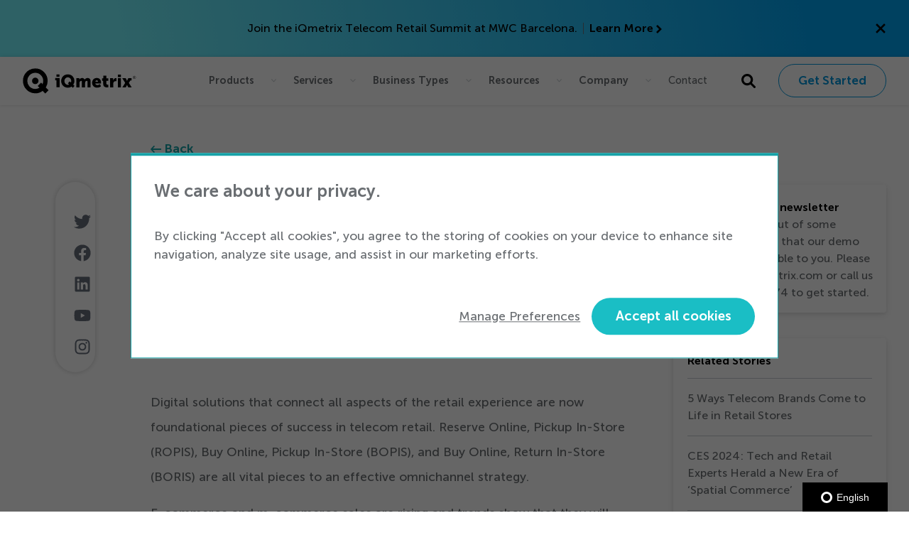

--- FILE ---
content_type: text/html
request_url: https://www.iqmetrix.com/blog/bopis-ropis-and-boris-whats-the-difference-and-how-do-you-implement
body_size: 25727
content:
  

<!doctype html>
<html
  lang="en-CA"
  data-region=""
>
  <head>
    <meta charset="utf-8">
    <meta name="viewport" content="width=device-width, initial-scale=1">

        <link rel="icon" href="/favicon-color-192.png" sizes="any">
    <link rel="icon" href="/favicon-color.svg" type="image/svg+xml">
    <link rel="mask-icon" href="/favicon-black.svg" type="image/svg+xml" color="#0096db">

        <style>
        *,::after,::before{box-sizing:border-box;border-width:0;border-style:solid;border-color:#676e7b}::after,::before{--tw-content:''}html{line-height:1.5;-webkit-text-size-adjust:100%;tab-size:4;font-family:Museo Sans,Arial,sans-serif}body{margin:0;line-height:inherit}h1{font-size:inherit;font-weight:inherit}a{color:inherit;text-decoration:inherit}button,input{font-family:inherit;font-size:100%;font-weight:inherit;line-height:inherit;color:inherit;margin:0;padding:0}button{text-transform:none}[type=submit],button{-webkit-appearance:button;background-color:transparent;background-image:none}:-moz-focusring{outline:auto}:-moz-ui-invalid{box-shadow:none}::-webkit-inner-spin-button,::-webkit-outer-spin-button{height:auto}[type=search]{-webkit-appearance:textfield;outline-offset:-2px}::-webkit-search-decoration{-webkit-appearance:none}::-webkit-file-upload-button{-webkit-appearance:button;font:inherit}summary{display:list-item}h1,p{margin:0}fieldset{margin:0;padding:0}ul{list-style:none;margin:0;padding:0}iframe,img,svg{display:block;vertical-align:middle}img{max-width:100%;height:auto}dialog{overflow:visible;background-color:transparent;padding:0;color:inherit;max-height:100%;max-width:100%}dialog>button{position:absolute;left:100%;bottom:100%;padding:.5rem;--tw-text-opacity:1;color:rgb(255 255 255/var(--tw-text-opacity))}dialog>button svg{width:1rem}dialog>div{overflow:auto;overscroll-behavior:contain;max-width:calc(100vw - 5rem);max-height:calc(100vh - 5rem)}dialog::-webkit-backdrop{background-color:rgb(0 0 0/.8)}html{scroll-behavior:smooth;scroll-padding-top:calc(var(--header-height,0) + var(--page-navigation-height,0) + 1.5rem)}body{font-family:Museo Sans,Arial,sans-serif;-webkit-font-smoothing:antialiased;-moz-osx-font-smoothing:grayscale;display:flex;min-height:100vh;flex-direction:column;height:auto;overflow-x:hidden}body{--tw-bg-opacity:1;background-color:rgb(255 255 255/var(--tw-bg-opacity));--tw-text-opacity:1;color:rgb(106 110 114/var(--tw-text-opacity))}main{position:relative;flex-grow:1}details summary{list-style-type:none}details summary::-webkit-details-marker{display:none}p+p{margin-top:1rem}*,::after,::before{--tw-border-spacing-x:0;--tw-border-spacing-y:0;--tw-translate-x:0;--tw-translate-y:0;--tw-rotate:0;--tw-skew-x:0;--tw-skew-y:0;--tw-scale-x:1;--tw-scale-y:1;--tw-pan-x: ;--tw-pan-y: ;--tw-pinch-zoom: ;--tw-scroll-snap-strictness:proximity;--tw-ordinal: ;--tw-slashed-zero: ;--tw-numeric-figure: ;--tw-numeric-spacing: ;--tw-numeric-fraction: ;--tw-ring-inset: ;--tw-ring-offset-width:0px;--tw-ring-offset-color:#fff;--tw-ring-color:rgb(59 130 246/0.5);--tw-ring-offset-shadow:0 0 #0000;--tw-ring-shadow:0 0 #0000;--tw-shadow:0 0 #0000;--tw-shadow-colored:0 0 #0000;--tw-blur: ;--tw-brightness: ;--tw-contrast: ;--tw-grayscale: ;--tw-hue-rotate: ;--tw-invert: ;--tw-saturate: ;--tw-sepia: ;--tw-drop-shadow: ;--tw-backdrop-blur: ;--tw-backdrop-brightness: ;--tw-backdrop-contrast: ;--tw-backdrop-grayscale: ;--tw-backdrop-hue-rotate: ;--tw-backdrop-invert: ;--tw-backdrop-opacity: ;--tw-backdrop-saturate: ;--tw-backdrop-sepia: }::-webkit-backdrop{--tw-border-spacing-x:0;--tw-border-spacing-y:0;--tw-translate-x:0;--tw-translate-y:0;--tw-rotate:0;--tw-skew-x:0;--tw-skew-y:0;--tw-scale-x:1;--tw-scale-y:1;--tw-pan-x: ;--tw-pan-y: ;--tw-pinch-zoom: ;--tw-scroll-snap-strictness:proximity;--tw-ordinal: ;--tw-slashed-zero: ;--tw-numeric-figure: ;--tw-numeric-spacing: ;--tw-numeric-fraction: ;--tw-ring-inset: ;--tw-ring-offset-width:0px;--tw-ring-offset-color:#fff;--tw-ring-color:rgb(59 130 246/0.5);--tw-ring-offset-shadow:0 0 #0000;--tw-ring-shadow:0 0 #0000;--tw-shadow:0 0 #0000;--tw-shadow-colored:0 0 #0000;--tw-blur: ;--tw-brightness: ;--tw-contrast: ;--tw-grayscale: ;--tw-hue-rotate: ;--tw-invert: ;--tw-saturate: ;--tw-sepia: ;--tw-drop-shadow: ;--tw-backdrop-blur: ;--tw-backdrop-brightness: ;--tw-backdrop-contrast: ;--tw-backdrop-grayscale: ;--tw-backdrop-hue-rotate: ;--tw-backdrop-invert: ;--tw-backdrop-opacity: ;--tw-backdrop-saturate: ;--tw-backdrop-sepia: }::backdrop{--tw-border-spacing-x:0;--tw-border-spacing-y:0;--tw-translate-x:0;--tw-translate-y:0;--tw-rotate:0;--tw-skew-x:0;--tw-skew-y:0;--tw-scale-x:1;--tw-scale-y:1;--tw-pan-x: ;--tw-pan-y: ;--tw-pinch-zoom: ;--tw-scroll-snap-strictness:proximity;--tw-ordinal: ;--tw-slashed-zero: ;--tw-numeric-figure: ;--tw-numeric-spacing: ;--tw-numeric-fraction: ;--tw-ring-inset: ;--tw-ring-offset-width:0px;--tw-ring-offset-color:#fff;--tw-ring-color:rgb(59 130 246/0.5);--tw-ring-offset-shadow:0 0 #0000;--tw-ring-shadow:0 0 #0000;--tw-shadow:0 0 #0000;--tw-shadow-colored:0 0 #0000;--tw-blur: ;--tw-brightness: ;--tw-contrast: ;--tw-grayscale: ;--tw-hue-rotate: ;--tw-invert: ;--tw-saturate: ;--tw-sepia: ;--tw-drop-shadow: ;--tw-backdrop-blur: ;--tw-backdrop-brightness: ;--tw-backdrop-contrast: ;--tw-backdrop-grayscale: ;--tw-backdrop-hue-rotate: ;--tw-backdrop-invert: ;--tw-backdrop-opacity: ;--tw-backdrop-saturate: ;--tw-backdrop-sepia: }.container{width:100%;margin-right:auto;margin-left:auto;padding-right:1.5rem;padding-left:1.5rem}@media (min-width:640px){.container{max-width:640px}}@media (min-width:768px){.container{max-width:768px}}@media (min-width:1024px){.container{max-width:1024px;padding-right:2rem;padding-left:2rem}}@media (min-width:1280px){.container{max-width:1280px}}@media (min-width:1536px){.container{max-width:1536px}}.alert-bar{padding-top:1rem;padding-bottom:1rem;--tw-text-opacity:1;color:rgb(0 0 0/var(--tw-text-opacity));background:linear-gradient(80.07deg,#73f2fc 13.66%,#01a3f1 88.96%)}.alert-bar__inner{width:100%;margin-right:auto;margin-left:auto;padding-right:1.5rem;padding-left:1.5rem}@media (min-width:640px){.alert-bar__inner{max-width:640px}}@media (min-width:768px){.alert-bar__inner{max-width:768px}}@media (min-width:1024px){.alert-bar__inner{max-width:1024px;padding-right:2rem;padding-left:2rem}}@media (min-width:1280px){.alert-bar__inner{max-width:1280px}}@media (min-width:1536px){.alert-bar__inner{max-width:1536px}}.alert-bar__grid{display:grid;grid-template-columns:1fr auto 1fr;grid-template-areas:"blank content dismiss"}.alert-bar__content{grid-area:content}.alert-bar__content{display:flex;flex-direction:column;align-items:center;text-align:center}@media (min-width:768px){.alert-bar__content{flex-direction:row;justify-content:center}}.alert-bar__separator{display:none}@media (min-width:768px){.alert-bar__separator{display:block;border-left-width:1px}.alert-bar__separator::before{content:var(--tw-content);border-color:currentColor}.alert-bar__separator{margin-left:.5rem;margin-right:.5rem;height:1rem}}.alert-bar__cta{font-weight:700}.alert-bar__dismiss{grid-area:dismiss;margin-right:-1rem;display:block;height:3rem;width:3rem;padding:1rem;align-self:center;justify-self:end}.alert-bar__dismiss svg{display:block;height:100%;width:100%}.back-link{margin-bottom:3rem;font-size:1.1rem;font-weight:700}.back-link a{font-weight:700;--tw-text-opacity:1;color:rgb(22 162 167/var(--tw-text-opacity))}.blog-detail{width:100%;margin-right:auto;margin-left:auto;padding-right:1.5rem;padding-left:1.5rem}@media (min-width:640px){.blog-detail{max-width:640px}}@media (min-width:768px){.blog-detail{max-width:768px}}@media (min-width:1024px){.blog-detail{max-width:1024px;padding-right:2rem;padding-left:2rem}}@media (min-width:1280px){.blog-detail{max-width:1280px}}@media (min-width:1536px){.blog-detail{max-width:1536px}}.blog-detail{margin-top:3rem;margin-bottom:3rem}.blog-detail__grid{display:grid;gap:2rem}@media (min-width:768px){.blog-detail__grid{grid-template-columns:minmax(4rem,1fr) minmax(20rem,44rem)}}@media (min-width:1024px){.blog-detail__grid{grid-template-columns:minmax(4rem,1fr) minmax(20rem,44rem) 18.75rem}}.blog-detail__side-socials{display:none}@media (min-width:768px){.blog-detail__side-socials{display:block}}.blog-detail__side-socials{position:relative}.blog-detail__side-socials>*{position:sticky;top:16rem}.blog-detail__side-socials .social-links__list{flex-direction:column;margin-left:auto;margin-right:auto;width:3.5rem;border-radius:9999px;padding-top:1.5rem;padding-bottom:1.5rem;--tw-shadow:0px 0px 7px rgba(0,0,0,0.2);--tw-shadow-colored:0px 0px 7px var(--tw-shadow-color);box-shadow:var(--tw-ring-offset-shadow,0 0 #0000),var(--tw-ring-shadow,0 0 #0000),var(--tw-shadow)}.blog-detail__foot-socials{margin-top:3rem}@media (min-width:768px){.blog-detail__foot-socials{display:none}}.blog-detail__foot-socials .social-links__list{justify-content:center;gap:2.5rem}.blog-detail .social-links{font-size:1.5rem;--tw-text-opacity:1;color:rgb(103 110 123/var(--tw-text-opacity))}.blog-detail .social-links__link:visited{fill:currentColor}.blog-detail__header{margin-bottom:2rem}.blog-detail__header h1{--tw-text-opacity:1;color:rgb(38 38 38/var(--tw-text-opacity));font-size:2rem}@media (min-width:1024px){.blog-detail__header h1{font-size:2.5rem}}.blog-detail__header h1{line-height:1.125;font-weight:700}.blog-detail__byline-wrapper{display:flex;align-items:flex-start;--fgp-gap:var(--has-fgp,0.5rem);gap:var(--fgp-gap,0);--fgp-margin-top:initial;--orig-margin-top:1rem;margin-top:var(--fgp-margin-top,var(--orig-margin-top));margin-bottom:1rem;margin-top:var(--fgp-margin-top,var(--orig-margin-top));margin-left:var(--fgp-margin-left,var(--orig-margin-left))}@media (min-width:640px){.blog-detail__byline-wrapper{align-items:center;gap:1rem}}.blog-detail__byline{--tw-text-opacity:1;color:rgb(135 142 155/var(--tw-text-opacity))}.blog-detail__headshot{border-radius:9999px}.blog-detail__author{font-weight:700}.blog-detail__image{margin-top:2rem;border-radius:.375rem;width:100%}.blog-detail__body{font-size:1.1rem;line-height:2}.blog-detail__body>:first-child{margin-top:0}.blog-detail__sidebar{display:none;grid-auto-rows:min-content;gap:2.25rem}@media (min-width:1024px){.blog-detail__sidebar{display:grid}}.blog-detail__sidebar{margin-top:4rem}.blog-detail__sidebar__subscribe{border-radius:.25rem;--tw-shadow:0 3px 13px rgb(0 0 0/8%),0 2px 4px rgb(0 0 0/8%);--tw-shadow-colored:0 3px 13px var(--tw-shadow-color),0 2px 4px var(--tw-shadow-color);box-shadow:var(--tw-ring-offset-shadow,0 0 #0000),var(--tw-ring-shadow,0 0 #0000),var(--tw-shadow);padding-top:1.25rem}.blog-detail__sidebar__subscribe__headline{font-weight:700;--tw-text-opacity:1;color:rgb(0 0 0/var(--tw-text-opacity));padding-left:1rem;padding-right:1rem}.blog-detail__sidebar__related{border-radius:.25rem;--tw-shadow:0 3px 13px rgb(0 0 0/8%),0 2px 4px rgb(0 0 0/8%);--tw-shadow-colored:0 3px 13px var(--tw-shadow-color),0 2px 4px var(--tw-shadow-color);box-shadow:var(--tw-ring-offset-shadow,0 0 #0000),var(--tw-ring-shadow,0 0 #0000),var(--tw-shadow);padding:1.25rem}.blog-detail__sidebar__related__headline{font-weight:700;--tw-text-opacity:1;color:rgb(0 0 0/var(--tw-text-opacity));margin-bottom:.75rem}.blog-detail__sidebar__related__grid{display:grid}.blog-detail__sidebar__related__grid>:not([hidden])~:not([hidden]){--tw-divide-y-reverse:0;border-top-width:calc(1px * calc(1 - var(--tw-divide-y-reverse)));border-bottom-width:calc(1px * var(--tw-divide-y-reverse));--tw-divide-opacity:1;border-color:rgb(201 205 211/var(--tw-divide-opacity))}.blog-detail__sidebar__related__grid{border-top-width:1px;--tw-border-opacity:1;border-color:rgb(201 205 211/var(--tw-border-opacity))}.blog-detail__sidebar__related__grid>a{padding-top:1rem;padding-bottom:1rem}.blog-detail__sidebar__related__grid>a:last-child{padding-bottom:0}.cta__content{position:relative;z-index:10;grid-area:content}.cta__image{grid-area:image}:root{--header-padding-y:1rem;--header-logo-aspect:calc(462.204 / 103.006);--header-width:8rem;--header-height:calc(var(--header-padding-y) * 2 + var(--header-width) / var(--header-logo-aspect));--right-chevron-image:url(/web/_dist/main.css)}@media (min-width:1280px){:root{--header-width:10rem}}.header{--header-border:0px}.header{--tw-bg-opacity:1;background-color:rgb(255 255 255/var(--tw-bg-opacity))}.header{position:sticky;top:0;z-index:30;width:100%}.header{--tw-shadow:0 0 5px rgba(0,0,0,.15);--tw-shadow-colored:0 0 5px var(--tw-shadow-color);box-shadow:var(--tw-ring-offset-shadow,0 0 #0000),var(--tw-ring-shadow,0 0 #0000),var(--tw-shadow)}@media (max-width:1279.9px){.header{overflow:hidden}.header{max-height:var(--header-height)}}.header__inner{width:100%;margin-right:auto;margin-left:auto;padding-right:1.5rem;padding-left:1.5rem}@media (min-width:640px){.header__inner{max-width:640px}}@media (min-width:768px){.header__inner{max-width:768px}}@media (min-width:1024px){.header__inner{max-width:1024px;padding-right:2rem;padding-left:2rem}}@media (min-width:1280px){.header__inner{max-width:1280px}}@media (min-width:1536px){.header__inner{max-width:1536px}}.header__grid{display:grid;align-items:center;grid-template-columns:auto auto;grid-template-areas:"logo hamburger" "nav  nav"}@media (min-width:1280px){.header__grid{grid-template-areas:"logo nav";align-items:stretch}}.header__home-link{grid-area:logo;justify-self:start;padding-top:var(--header-padding-y);padding-bottom:calc(var(--header-padding-y) - var(--header-border))}.header__logo{fill:#000;width:var(--header-width);height:auto}.header__toggle{grid-area:hamburger;justify-self:end;--tw-text-opacity:1;color:rgb(38 38 38/var(--tw-text-opacity));position:relative;margin-right:-.5rem;height:2.25rem;width:2.25rem;padding-left:.5rem;padding-right:.5rem;padding-top:var(--header-padding-y);padding-bottom:calc(var(--header-padding-y) - var(--header-border))}@media (min-width:1280px){.header__toggle{display:none}}.header__toggle svg{position:absolute;top:.5rem;right:.5rem;bottom:.5rem;left:.5rem;display:block;height:1.25rem;width:1.25rem}.header:not(.is-open) .header__toggle__close{opacity:0}.header__search-wrapper{padding-top:1rem}@media (min-width:1280px){.header__search-wrapper{position:relative;padding-top:0}}.header__search-icon{display:block;width:20px;height:20px}@media (min-width:1280px){.header__search-icon{margin-left:2rem}}@media only screen and (min-width:1535px){.header__search-icon{margin-left:3rem}}.header__search{display:none}@media (min-width:1280px){.header__search{position:absolute;display:block}}.header__search{top:35px;right:0;visibility:hidden;opacity:0}.header__search__form{padding-top:1rem}@media (min-width:1280px){.header__search__form{--tw-bg-opacity:1;background-color:rgb(255 255 255/var(--tw-bg-opacity));padding:1.5rem;border-radius:.375rem;--tw-shadow:0 12px 48px rgba(0,0,0,.2);--tw-shadow-colored:0 12px 48px var(--tw-shadow-color);box-shadow:var(--tw-ring-offset-shadow,0 0 #0000),var(--tw-ring-shadow,0 0 #0000),var(--tw-shadow)}}.header__search__box{display:flex;align-items:stretch;width:100%;filter:drop-shadow(0 1.5px 4px rgb(0 20 50/18%))}.header__search label{position:absolute;width:1px;height:1px;padding:0;margin:-1px;overflow:hidden;clip:rect(0,0,0,0);white-space:nowrap;border-width:0}.header__search__field{padding-top:.5rem;padding-bottom:.5rem;padding-left:1.25rem;padding-right:1.25rem;flex-grow:1}@media (min-width:768px){.header__search__field{flex-grow:0}}.header__search__field{border-top-left-radius:.75rem;border-bottom-left-radius:.75rem;width:50%;max-width:100%}@media (min-width:768px){.header__search__field{width:200px}}.header__search__field{--tw-text-opacity:1;color:rgb(0 0 0/var(--tw-text-opacity))}.header__search__submit{border-top-right-radius:.75rem;border-bottom-right-radius:.75rem;padding:.75rem;--tw-bg-opacity:1;background-color:rgb(246 249 252/var(--tw-bg-opacity));font-weight:500;--tw-text-opacity:1;color:rgb(0 150 219/var(--tw-text-opacity))}.header__nav{grid-area:nav}@media (max-width:1279.9px){.header__nav{padding-bottom:2rem}}@media (min-width:1280px){.header__nav{justify-self:end;display:flex;align-items:center}}.header__main-nav{line-height:1.25}.header__main-nav__item-text{display:inline-block;padding-top:.5rem;padding-bottom:.5rem;font-size:.9rem;padding-right:1rem}.header__main-nav__item-text.has-always-arrow{background-image:var(--right-chevron-image);background-position:right 45%;background-repeat:no-repeat;background-size:.6rem 1.2rem}.header__main-nav li.has-children>details>summary>.header__main-nav__item-text{font-weight:700}.header__main-nav summary{padding-top:.5rem;padding-bottom:.5rem}.header__main-nav>li>.header__main-nav__item-text{padding-top:1rem;padding-bottom:1rem}@media (max-width:1279.9px){.header__main-nav>li{border-bottom-width:1px;--tw-border-opacity:1;border-color:rgb(227 233 237/var(--tw-border-opacity))}}.header__main-nav summary{display:grid;align-items:center;gap:.5rem;grid-template-columns:1fr auto}@supports (-webkit-touch-callout:none){.header__main-nav summary{position:relative}}.header__main-nav__widget{--tw-text-opacity:1;color:rgb(164 175 178/var(--tw-text-opacity))}@media (min-width:1280px){.header__main-nav__widget{font-size:60%;opacity:.6}}@supports (-webkit-touch-callout:none){.header__main-nav__widget{position:absolute;top:50%;margin-top:-8px;right:0}}.header__main-nav details>.header__main-nav__content-wrapper{padding-bottom:1rem;opacity:0}@media (min-width:1280px){.header__main-nav details>.header__main-nav__content-wrapper{max-height:calc(100vh - var(--header-height));overflow:auto;overscroll-behavior:contain}}@media (min-width:1280px){.header__main-nav>:not(:first-child){margin-left:1.5rem}}@media (min-width:1536px){.header__main-nav>:not(:first-child){margin-left:2.25rem}}.header__main-nav details.rich-nav-section>.header__main-nav__content-wrapper{--tw-bg-opacity:1;background-color:rgb(255 255 255/var(--tw-bg-opacity));width:var(--fgp-width,100%);height:var(--fgp-height,100%);display:flex;flex-direction:row;flex-wrap:wrap;--fgp-column-gap:var(--has-fgp,1.5rem);column-gap:var(--fgp-column-gap,0);--fgp-row-gap:var(--has-fgp,0.5rem);row-gap:var(--fgp-row-gap,0);margin-top:var(--fgp-margin-top,var(--orig-margin-top));margin-left:var(--fgp-margin-left,var(--orig-margin-left))}.header__main-nav details.rich-nav-section>.header__main-nav__content-wrapper>li{flex-basis:100%;padding-left:1.5rem;padding-right:1.5rem;padding-top:1rem;padding-bottom:0;border-radius:1rem}.header__main-nav details.rich-nav-section>.header__main-nav__content-wrapper>li .header__main-nav__item-heading,.header__main-nav details.rich-nav-section>.header__main-nav__content-wrapper>li .header__main-nav__item-text{font-weight:700;--tw-text-opacity:1;color:rgb(38 38 38/var(--tw-text-opacity))}.header__main-nav details.rich-nav-section>.header__main-nav__content-wrapper>li .header__main-nav__item-text{font-size:.9rem}.header__main-nav details.rich-nav-section>.header__main-nav__content-wrapper>li .header__main-nav__item-description{font-size:.9rem;--tw-text-opacity:1;color:rgb(38 38 38/var(--tw-text-opacity))}.header__main-nav details.rich-nav-section>.header__main-nav__content-wrapper>li .header__main-nav__item-heading{font-size:1.2rem;display:flex;flex-direction:row;align-items:center;justify-content:flex-start;border-bottom-width:1px;--tw-border-opacity:1;border-bottom-color:rgb(38 38 38/var(--tw-border-opacity));margin-bottom:.75rem;padding-bottom:.5rem}.header__main-nav details.rich-nav-section>.header__main-nav__content-wrapper>li .header__main-nav__item-heading>.header__main-nav__item-heading__svg{flex-basis:30px;flex-shrink:0;height:30px;margin-right:.75rem}@media (min-width:1280px){.header__main-nav{display:flex;align-items:center;height:100%}.header__main-nav>li{height:100%;padding-top:.5rem}.header__main-nav details{height:100%}.header__main-nav details>summary{position:relative}.header__main-nav details:not(.rich-nav-section){position:relative}.header__main-nav details:not(.rich-nav-section)>.header__main-nav__content-wrapper{position:absolute;top:100%;left:-50%}.header__main-nav details:not(.rich-nav-section)>.header__main-nav__content-wrapper{border-bottom-right-radius:.375rem;border-bottom-left-radius:.375rem;--tw-bg-opacity:1;background-color:rgb(255 255 255/var(--tw-bg-opacity));padding-top:1rem;padding-bottom:1rem;padding-left:1.5rem;padding-right:1.5rem;--tw-shadow:0 12px 12px rgba(0,0,0,.2);--tw-shadow-colored:0 12px 12px var(--tw-shadow-color);box-shadow:var(--tw-ring-offset-shadow,0 0 #0000),var(--tw-ring-shadow,0 0 #0000),var(--tw-shadow);width:max-content}.header__main-nav details.rich-nav-section>.header__main-nav__content-wrapper{position:absolute;top:100%;left:0;right:0;bottom:0;max-width:90vw;max-height:calc(95vh - var(--header-height));width:100vw;height:100vh;border-bottom-right-radius:.375rem;border-bottom-left-radius:.375rem;overflow-x:hidden;margin-left:auto;margin-right:auto;overflow-y:auto;overscroll-behavior:contain;--tw-shadow:0 12px 12px rgba(0,0,0,.2);--tw-shadow-colored:0 12px 12px var(--tw-shadow-color);box-shadow:var(--tw-ring-offset-shadow,0 0 #0000),var(--tw-ring-shadow,0 0 #0000),var(--tw-shadow);padding:1.5rem;padding-right:0;margin-top:0}.header__main-nav details.rich-nav-section>.header__main-nav__content-wrapper::-webkit-scrollbar-track{border-bottom-right-radius:.375rem;border-bottom-left-radius:.375rem}}@media (min-width:768px){.header details>.header__main-nav__content-wrapper{row-gap:.75rem}.header details.rich-nav-section>.header__main-nav__content-wrapper>li{flex-basis:calc(50% - 1.5rem);padding-bottom:.5rem}.header details.rich-nav-section>.header__main-nav__content-wrapper>li .header__main-nav__item-heading{min-height:3.6rem}}@media (min-width:1024px){.header details.rich-nav-section>.header__main-nav__content-wrapper{height:max-content}.header details.rich-nav-section>.header__main-nav__content-wrapper>li{flex-basis:calc(33% - 1.5rem)}}@media (min-width:1536px){.header details.rich-nav-section>.header__main-nav__content-wrapper{max-width:1536px;max-height:calc(90vh - var(--header-height))}.header details.rich-nav-section>.header__main-nav__content-wrapper>li{flex-basis:calc(25% - 1.5rem)}}@media (max-width:1279.9px){.header__utilities{margin-top:2rem}}@media (min-width:1280px){.header__utilities{margin-left:2rem}}.header__utilities{--tw-text-opacity:1;color:rgb(0 150 219/var(--tw-text-opacity))}.hero-full-height__content{position:relative;z-index:10;grid-area:content}.hero-full-height__image{grid-area:image}:root{--page-navigation-height:0px}.pardot-form{margin-left:auto;margin-right:auto;width:725px;max-width:100%}.partner-details__sidebar{grid-area:sidebar}.partner-details__sections{grid-area:sections}.partner-listing__sidebar{grid-area:sidebar}.scrollometer{position:fixed;top:var(--header-height);width:100%;z-index:10}.scrollometer__bar{height:.25rem;--tw-bg-opacity:1;background-color:rgb(0 150 219/var(--tw-bg-opacity));--tw-shadow:0 0 5px rgba(0,0,0,.15);--tw-shadow-colored:0 0 5px var(--tw-shadow-color);box-shadow:var(--tw-ring-offset-shadow,0 0 #0000),var(--tw-ring-shadow,0 0 #0000),var(--tw-shadow)}.social-links__list{display:flex;align-items:center;--fgp-gap:var(--has-fgp,1.25rem);gap:var(--fgp-gap,0);fill:currentColor;line-height:1;margin-top:var(--fgp-margin-top,var(--orig-margin-top));margin-left:var(--fgp-margin-left,var(--orig-margin-left))}.social-links__link{display:block}.social-links__link svg{height:1em;width:1em}:root{--quotation-mark-overhang:1rem}.inline-block{display:inline-block}.hidden{display:none}.w-full{width:100%}.whitespace-nowrap{white-space:nowrap}.px-4{padding-left:1rem;padding-right:1rem}.pb-4{padding-bottom:1rem}.text-xs{font-size:.85rem}.text-\[70\%\]{font-size:70%}.button{--padding-y:0.65em;--padding-x:1.65em;border-radius:9999px;font-size:106.25%;font-weight:700;line-height:1.5;display:inline-block}.button{text-align:center;padding-top:var(--padding-y);padding-bottom:var(--padding-y);padding-left:var(--padding-x);padding-right:var(--padding-x)}.button--border{--border:1px;border-color:currentColor;border-width:var(--border);padding:calc(var(--padding-y) - var(--border)) calc(var(--padding-x) - var(--border))}.chip{margin-top:.15em;margin-bottom:.15em;display:inline-block;padding-left:.5em;padding-right:.5em;padding-top:.25em;padding-bottom:.25em;border-radius:.125rem;--tw-bg-opacity:1;background-color:rgb(246 249 252/var(--tw-bg-opacity));--tw-text-opacity:1;color:rgb(135 142 155/var(--tw-text-opacity))}.lazyload{opacity:0}.prose h1{margin-top:.5rem;margin-bottom:1.5rem}.prose>:first-child{margin-top:0}.prose--section{margin-top:3rem;margin-bottom:3rem}@media (min-width:1024px){.prose--section{margin-top:4rem;margin-bottom:4rem}}.prose--no-mb{margin-bottom:0}.skip-link{position:absolute;width:1px;height:1px;padding:0;margin:-1px;overflow:hidden;clip:rect(0,0,0,0);white-space:nowrap;border-width:0;--tw-bg-opacity:1;background-color:rgb(0 0 0/var(--tw-bg-opacity));--tw-text-opacity:1;color:rgb(255 255 255/var(--tw-text-opacity));display:flex;align-items:center;justify-content:center;font-weight:700}:root{--iq-container-padding-x:1.5rem;--iq-container-width-inc-padding:100vw;--iq-container-width:calc(var(--iq-container-width-inc-padding) - var(--iq-container-padding-x) * 2)}@media (min-width:640px){:root{--iq-container-width-inc-padding:640px}}@media (min-width:768px){:root{--iq-container-width-inc-padding:768px}}@media (min-width:1024px){:root{--iq-container-padding-x:2rem;--iq-container-width-inc-padding:1024px}}@media (min-width:1280px){:root{--iq-container-width-inc-padding:1280px}}@media (min-width:1536px){:root{--iq-container-width-inc-padding:1536px}}@media (min-width:768px){.md\:w-auto{width:auto}}
    </style>

        <link rel="preload" href="/_dist/main.css?hash=fe81e68ab697711bc7494ef86e518476" as="style">
    <link rel="stylesheet" href="/_dist/main.css?hash=fe81e68ab697711bc7494ef86e518476" media="print" onload="this.media = 'all'">
    <noscript>
      <link rel="stylesheet" href="/_dist/main.css?hash=fe81e68ab697711bc7494ef86e518476">
    </noscript>

        <script>
      window.SENTRY_DSN = "https://9490d51fb77242daacb7f1896686a7e8@sentry.kor.systems/16";

      const { region } = document.documentElement.dataset;
      const isGeoTargeted = () => true;
      const isManagingPreferences = () => window.location.search.includes("manage");

      window.hasChosenPreferences = () => localStorage.getItem("preference-chosen-v2") === "true";
      window.showCookiesPopup = () => isManagingPreferences() || isGeoTargeted() && !hasChosenPreferences();
      window.showManageCookies = () => isManagingPreferences() || isGeoTargeted();
      window.shouldLoadScripts = (scriptType) => {
        const isConsentGiven = (scriptType) => localStorage.getItem(scriptType) === "true";
        return isConsentGiven(scriptType) || !isGeoTargeted() && !isManagingPreferences();
      };
    </script>
    <script defer src="/_dist/main.js?hash=fe81e68ab697711bc7494ef86e518476"></script>

        

        
<script src="https://global.localizecdn.com/localize.js"></script>
<script>!function(a){if(!a.Localize){a.Localize={};for(var e=["translate","untranslate","phrase","initialize","translatePage","setLanguage","getLanguage","getSourceLanguage","detectLanguage","getAvailableLanguages","untranslatePage","bootstrap","prefetch","on","off","hideWidget","showWidget"],t=0;t<e.length;t++)a.Localize[e[t]]=function(){}}}(window);</script>
<script>
  Localize.initialize({
    key: '0J844NPCuLoej',
    rememberLanguage: true,
  });
</script>

            
                                                      
    <meta name="google-site-verification" content="ZRzgCGEOGgpjRir2VkyZiPz4hnpvSTBGCJWO7yUN9-s">
    <meta name="google-site-verification" content="SBxs2cQCikDgdK5ome3LxVaz5_A-lMHZGgrGPNzMLyM">
    <meta name="google-site-verification" content="t-5Q4U9xb6NxE-k9hCC3UoFaRnloel_C7Mf2hKxjhF4">
    <meta name="google-site-verification" content="NxxBYT2GkP9xpymIEq71T92Nhb5q_wqfoiehLyFFWY4">
  <title>iQmetrix | BOPIS, ROPIS, and BORIS: What&#039;s the difference and how do…</title>
<script>    if (window.shouldLoadScripts("marketing-preference")) {
        
                    window.dataLayer = window.dataLayer || [];
            function gtag(){dataLayer.push(arguments)};

            gtag('js', new Date());
                        gtag('config', 'UA-69492-1', {'send_page_view': true,'anonymize_ip': false,'link_attribution': true,'allow_display_features': true});
                                                }</script>
<script>if (window.shouldLoadScripts("marketing-preference")) {
dataLayer = [];
(function(w,d,s,l,i){w[l]=w[l]||[];w[l].push({'gtm.start':
new Date().getTime(),event:'gtm.js'});var f=d.getElementsByTagName(s)[0],
j=d.createElement(s),dl=l!='dataLayer'?'&l='+l:'';j.async=true;j.src=
'https://www.googletagmanager.com/gtm.js?id='+i+dl;f.parentNode.insertBefore(j,f);
})(window,document,'script','dataLayer','GTM-PXWPX5');


var script = document.createElement('script');
script.setAttribute('src', 'https://www.googleoptimize.com/optimize.js?id=OPT-MMH3B22');
script.setAttribute('type', 'text/javascript');
    document.getElementsByTagName('head')[0].appendChild(script);
}</script><meta name="generator" content="SEOmatic">
<meta name="description" content="Reserve Online, Pickup In-Store (ROPIS), Buy Online, Pickup In-Store (BOPIS), and Buy Online, Return In-Store (BORIS) are all vital pieces to an effective…">
<meta name="referrer" content="no-referrer-when-downgrade">
<meta name="robots" content="all">
<meta content="en_CA" property="og:locale">
<meta content="iQmetrix" property="og:site_name">
<meta content="website" property="og:type">
<meta content="https://www.iqmetrix.com/blog/bopis-ropis-and-boris-whats-the-difference-and-how-do-you-implement" property="og:url">
<meta content="BOPIS, ROPIS, and BORIS: What&#039;s the difference and how do you…" property="og:title">
<meta content="Reserve Online, Pickup In-Store (ROPIS), Buy Online, Pickup In-Store (BOPIS), and Buy Online, Return In-Store (BORIS) are all vital pieces to an effective…" property="og:description">
<meta content="https://assets.iqmetrix.com/images/_1200x630_crop_center-center_82_none/bopisvsboris.png?mtime=1650651590" property="og:image">
<meta content="1200" property="og:image:width">
<meta content="630" property="og:image:height">
<meta name="twitter:card" content="summary_large_image">
<meta name="twitter:creator" content="@">
<meta name="twitter:title" content="BOPIS, ROPIS, and BORIS: What&#039;s the difference and how do you…">
<meta name="twitter:description" content="Reserve Online, Pickup In-Store (ROPIS), Buy Online, Pickup In-Store (BOPIS), and Buy Online, Return In-Store (BORIS) are all vital pieces to an effective…">
<meta name="twitter:image" content="https://assets.iqmetrix.com/images/_800x418_crop_center-center_82_none/bopisvsboris.png?mtime=1650651590">
<meta name="twitter:image:width" content="800">
<meta name="twitter:image:height" content="418">
<meta name="google-site-verification" content="A1DQKnm2rt-YrCbguZFlyGk6Nr3YqN7uKegrpDFUT7Y">
<link href="https://www.iqmetrix.com/blog/bopis-ropis-and-boris-whats-the-difference-and-how-do-you-implement" rel="canonical">
<link href="https://www.iqmetrix.com/" rel="home">
<link type="text/plain" href="https://www.iqmetrix.com/humans.txt" rel="author"></head>
  <body>
<script>
    const body = document.querySelector('body');

    if (window.shouldLoadScripts("marketing-preference")) { 
        const gtagScript = document.createElement('script');
        gtagScript.async = true;

                    gtagScript.src = "https://www.googletagmanager.com/gtag/js?id=UA-69492-1";
        
        const crazyEggScript = document.createElement('script');
        crazyEggScript.type = "text/javascript";
        crazyEggScript.src = "//script.crazyegg.com/pages/scripts/0119/1274.js";
        crazyEggScript.async = true;

        body.appendChild(gtagScript);
        body.appendChild(crazyEggScript);
    }
</script>
 
<script>
if (window.shouldLoadScripts("marketing-preference")) {
    document.write(`<noscript><iframe src="https://www.googletagmanager.com/ns.html?id=GTM-PXWPX5"
        height="0" width="0" style="display:none;visibility:hidden"></iframe></noscript>`)
    }
    </script>

    <div class="container">
  <a href="#main" class="skip-link">
    Skip to Main Content
  </a>
</div>

          

  
  
  
  <aside class="alert-bar" hidden data-alert-id="444caa38-c6d9-4f17-abc7-f9f6e785356b">
    <div class="alert-bar__inner">
      <div class="alert-bar__grid">
        <div class="alert-bar__content">
          <div class="alert-bar__text">
            <p>Join the iQmetrix Telecom Retail Summit at MWC Barcelona.</p>
          </div>
                      <div class="alert-bar__separator"></div>
            <div class="alert-bar__cta">
              


  

  <a href="https://www.iqmetrix.com/events/mwc-2026">
          Learn More<span class="whitespace-nowrap" aria-hidden="true">&nbsp;<svg class="inline-block text-[70%]" width=".66em" height="1em" viewBox="0 0 1088 1664" fill="currentColor" aria-hidden="true">
  <path d="M45 301l531 531-531 531q-19 19-19 45t19 45l166 166q19 19 45 19t45-19l742-742q19-19 19-45t-19-45L301 45q-19-19-45-19t-45 19L45 211q-19 19-19 45t19 45z" />
</svg>
</span>
      </a>
            </div>
                  </div>
                  <button class="alert-bar__dismiss" aria-label="Dismiss alert">
            <svg xmlns="http://www.w3.org/2000/svg" viewBox="0 0 320 384" fill="currentColor" aria-hidden="true">
  <path d="M207.6 192l107.73 -107.71c6.22949 -6.24023 6.22949 -16.3496 0 -22.5801l-25.0303 -25.0303c-6.24023 -6.22949 -16.3496 -6.22949 -22.5801 0l-107.72 107.721l-107.71 -107.73c-6.24023 -6.22949 -16.3496 -6.22949 -22.5801 0l-25.0303 25.0303 c-6.22949 6.24023 -6.22949 16.3496 0 22.5801l107.721 107.72l-107.721 107.72c-6.22949 6.24023 -6.22949 16.3506 0 22.5801l25.0205 25.0205c6.24023 6.22949 16.3496 6.22949 22.5801 0l107.72 -107.721l107.71 107.73c6.24023 6.22949 16.3496 6.22949 22.5801 0 l25.0303 -25.0303c6.22949 -6.24023 6.22949 -16.3496 0 -22.5801z" />
</svg>

          </button>
              </div>
    </div>
  </aside>
    
        <svg class="opacity-0 invisible" width="0" height="0">
  <defs>
    <linearGradient id="svg-icon-gradient" gradientTransform="rotate(45)">
      <stop offset="0" stop-color="#0182d2" />
      <stop offset="50%" stop-color="#00aadd" />
      <stop offset="100%" stop-color="#0ccdd4" />
    </linearGradient>
  </defs>
</svg>

          
              



<header class="header ">
  <div class="header__inner">
    <div class="header__grid">
      <a class="header__home-link" href="/" aria-label="Go to home page">
        <svg class="header__logo" width="462.204" height="103.006" xmlns="http://www.w3.org/2000/svg" viewBox="0 0 462.204 103.006" aria-hidden="true">
  <path d="M41.705 41.706a12.6 12.6 0 019.3-3.8 13 13 0 019.3 3.8 12.7 12.7 0 013.9 9.3 13.14 13.14 0 01-13.2 13.1 13 13 0 01-9.3-3.8 12.3 12.3 0 01-3.8-9.3 12.67 12.67 0 013.8-9.3zm-15.5-11.7a31.39 31.39 0 00-7.6 21 31 31 0 007.6 20.9 16.24 16.24 0 001.8 2 31.34 31.34 0 0023 9.5 30.86 30.86 0 0017.2-4.9l-7.1-7 13.5-13.4 6 6a31.66 31.66 0 002.7-13.1 31.18 31.18 0 00-9.5-22.9 30.74 30.74 0 00-22.8-9.5 31.56 31.56 0 00-23 9.5c-.6.6-1.2 1.2-1.8 1.9zm-10.6 56.3c-9.8-9.7-14.6-21.5-14.6-35.3a48.78 48.78 0 0114.6-35.5 47.92 47.92 0 0110.7-8.1 48.5 48.5 0 0124.8-6.4 48.61 48.61 0 0135.5 14.6 48.48 48.48 0 0114.7 35.5 48.22 48.22 0 01-7.3 26.3l11.2 11.2-13.4 13.4-10.7-10.7a48.34 48.34 0 01-29.9 9.8 48.5 48.5 0 01-24.8-6.4 47.67 47.67 0 01-10.8-8.4zm427.1-37h-4.7l-6.3 9.8 11.7 18.5h-13.6l-4.6-8.4c-.4-.9-.6-1.5-.8-1.8h-.3c-.1.3-.4.9-.8 1.8l-4.5 8.4h-13.7l11.7-18.6-12-18.9h14.1l4.1 8.4a24.44 24.44 0 001.2 2.4h.3c.1-.3.5-1.1 1-2.4l4-8.4h13.2zm-310.4-10.1h17.8v37.5h-12.7v-28.4h-5.1zm5.2-14.4h12.3v9.8h-12.3zm243.7 27.4a16.09 16.09 0 00-2.6-.2 11.44 11.44 0 00-5.3 1.2c-1.9.8-3.4 2.5-4.4 5.3a16.24 16.24 0 00-.7 4.8v14.2h-12.6v-37.3h12.3v6.4a21.35 21.35 0 01-.2 2.5h.2a12.52 12.52 0 014.4-6.6 11.82 11.82 0 017.6-2.8 10.3 10.3 0 001.3.1zm5.6-12h12.8v37.4h-12.8zm.1-14.5h12.5v10h-12.5zm-39 15v9.8h-7.8v11.4q0 4.8 6.6 4.8a8.12 8.12 0 001.7-.1v10.8a31.14 31.14 0 01-3.4.2c-11.7 0-17.5-4.7-17.5-14v-13h-4.7v-9.8h5.1v-10.8h12.2v10.7zm-29.2 19.1a18.48 18.48 0 00.1-2.3 19.21 19.21 0 00-4.4-12.9c-3.1-3.3-7.4-5.1-13-5.3-6.1.2-10.8 2.1-14.3 5.7a20.64 20.64 0 00-5.1 13.9 19 19 0 005.3 13.3c3.5 3.9 8.6 6 15.3 6.1q7.5-.3 11.7-2.7a27.54 27.54 0 004.3-2.7l-4.8-8.8q0 .3-3 1.8a14.78 14.78 0 01-7.2 1.9 8.85 8.85 0 01-5.4-1.6 7.5 7.5 0 01-3.3-5h23.6c.2.1.2-.4.2-1.4zm-23.4-5.8a7.82 7.82 0 011.8-3.5 5.65 5.65 0 014.1-1.6c3.2.5 4.9 2.2 5 5.2zm-19.1-.4v24h-12.7v-22c.2-3-.8-4.5-3-4.7-3.8.3-6.1 2.6-6.7 7a19.41 19.41 0 00-.4 4.4v15.3h-12.6v-22c.3-3-.7-4.5-2.9-4.7-3.7.2-5.9 2.4-6.7 6.7a22.88 22.88 0 00-.4 4.7v15.3h-12.7v-37.4h12.3v3.3a11.35 11.35 0 01-.3 2.4h.3a15 15 0 013.9-4.2 12.93 12.93 0 017-2.3c4.9 0 8.4 2.1 10.5 6.4h.2a12.78 12.78 0 014.6-4.3 13.86 13.86 0 017.2-2.1 11.31 11.31 0 018.7 3.3c2.5 2 3.6 5.6 3.7 10.9zm-70.9 13.1a26.1 26.1 0 005.2-15.3q-.15-11.4-7.5-18.9c-5.1-4.9-11.6-7.5-19.5-7.7-7.9.2-14.4 2.7-19.5 7.7a24.81 24.81 0 00-6.7 11.9 29.51 29.51 0 00-1 7 33.84 33.84 0 001 7.3 25.45 25.45 0 006.7 11.8c5.1 5.1 11.5 7.8 19.5 7.9a25.61 25.61 0 0014.9-4.3l5.3 5 7.2-8zm-9.4-8.7l-5.1-4.9-7.1 7.9 5.3 4.7a13.63 13.63 0 01-15.4-3.3 15.6 15.6 0 01-4.1-11 14.9 14.9 0 014.1-10.5 13.55 13.55 0 0119.8 0 14.51 14.51 0 013.9 10.5 18.57 18.57 0 01-1.4 6.6z"/>
  <text x="446.865" y="41.536" font-size="18.55" font-family="ArialMT,Arial">®</text>
</svg>

      </a>
      <button class="header__toggle" aria-label="Toggle navigation">
        <svg class="header__toggle__open" xmlns="http://www.w3.org/2000/svg" viewBox="0 0 448 384" fill="currentColor" aria-hidden="true">
  <path d="M436 324h-424c-6.62695 0 -12 5.37305 -12 12v32c0 6.62695 5.37305 12 12 12h424c6.62695 0 12 -5.37305 12 -12v-32c0 -6.62695 -5.37305 -12 -12 -12zM436 164h-424c-6.62695 0 -12 5.37305 -12 12v32c0 6.62695 5.37305 12 12 12h424c6.62695 0 12 -5.37305 12 -12 v-32c0 -6.62695 -5.37305 -12 -12 -12zM436 4h-424c-6.62695 0 -12 5.37305 -12 12v32c0 6.62695 5.37305 12 12 12h424c6.62695 0 12 -5.37305 12 -12v-32c0 -6.62695 -5.37305 -12 -12 -12z"/>
</svg>

        <svg class="header__toggle__close" xmlns="http://www.w3.org/2000/svg" viewBox="0 0 320 384" fill="currentColor" aria-hidden="true">
  <path d="M207.6 192l107.73 -107.71c6.22949 -6.24023 6.22949 -16.3496 0 -22.5801l-25.0303 -25.0303c-6.24023 -6.22949 -16.3496 -6.22949 -22.5801 0l-107.72 107.721l-107.71 -107.73c-6.24023 -6.22949 -16.3496 -6.22949 -22.5801 0l-25.0303 25.0303 c-6.22949 6.24023 -6.22949 16.3496 0 22.5801l107.721 107.72l-107.721 107.72c-6.22949 6.24023 -6.22949 16.3506 0 22.5801l25.0205 25.0205c6.24023 6.22949 16.3496 6.22949 22.5801 0l107.72 -107.721l107.71 107.73c6.24023 6.22949 16.3496 6.22949 22.5801 0 l25.0303 -25.0303c6.22949 -6.24023 6.22949 -16.3496 0 -22.5801z" />
</svg>

      </button>

      <nav class="header__nav">
                  <ul class="header__main-nav">
                          
  
    
  
  
      <li class="has-children rich-menu">
                        <details class="rich-nav-section">
            <summary>
                            <span class="header__main-nav__item-text">
                  Products
              </span>
      
              <svg class="header__main-nav__widget" width=".8em" height="1em" xmlns="http://www.w3.org/2000/svg" viewBox="0 0 1024 1280" fill="currentColor" aria-hidden="true">
  <path d="M1011 480q0 13-10 23L535 969q-10 10-23 10t-23-10L23 503q-10-10-10-23t10-23l50-50q10-10 23-10t23 10l393 393 393-393q10-10 23-10t23 10l50 50q10 10 10 23z"/>
</svg>

            </summary>
                
      
          <ul class="header__main-nav__content-wrapper">
                          
  
    
  
  
      <li class="rich-subsection-bg-default">
                            <a href="https://www.iqmetrix.com/interconnected-commerce/pos">
                  <p class="header__main-nav__item-heading">
                                          <svg class="header__main-nav__item-heading__svg" xmlns="http://www.w3.org/2000/svg" fill="none" viewBox="0 0 35 34">
  <path fill="url(#zgtgimyifn-a)" d="M31.89 17a14.875 14.875 0 1 0-29.75 0 14.875 14.875 0 0 0 29.75 0ZM.013 17a17 17 0 1 1 34 0 17 17 0 0 1-34 0Zm18.063-9.031v1.527c.896.066 1.766.306 2.63.551.099.027.205.06.305.087.564.159.896.743.744 1.308a1.068 1.068 0 0 1-1.309.743l-.478-.139c-.498-.146-1.01-.292-1.52-.365-1.269-.186-2.43-.027-3.274.339-.857.371-1.235.87-1.315 1.295-.12.65.14 1.095.677 1.44.704.452 1.76.75 3.042 1.116l.02.007c1.175.332 2.583.737 3.605 1.44 1.262.864 1.846 2.245 1.568 3.753-.266 1.434-1.255 2.39-2.51 2.895a6.775 6.775 0 0 1-2.199.458v1.607c0 .585-.478 1.063-1.062 1.063a1.066 1.066 0 0 1-1.063-1.063v-1.72c-.538-.086-1.447-.345-2.151-.558a103.62 103.62 0 0 1-1.375-.431 1.067 1.067 0 0 1-.677-1.341c.18-.558.784-.857 1.341-.678.439.146.877.286 1.322.418.744.226 1.507.439 1.866.492 1.315.192 2.424.086 3.187-.226.744-.299 1.116-.75 1.215-1.308.127-.697-.1-1.222-.677-1.62-.797-.545-1.78-.817-2.716-1.076-.153-.04-.312-.087-.458-.126-1.136-.32-2.457-.698-3.433-1.322-.538-.345-1.043-.803-1.362-1.44-.325-.652-.411-1.382-.265-2.179.252-1.375 1.328-2.33 2.563-2.862a7.128 7.128 0 0 1 1.614-.472V7.97c0-.585.478-1.063 1.062-1.063.585 0 1.063.478 1.063 1.063h.02Z"></path>
  <defs>
    <linearGradient id="zgtgimyifn-a" x1="71.792" x2="-7.141" y1="-17.354" y2="66.841" gradientUnits="userSpaceOnUse">
      <stop stop-color="#B400FF"></stop>
      <stop offset="1" stop-color="#17EBEB"></stop>
    </linearGradient>
  </defs>
</svg>

                                      <span>Point-of-Sale</span>
          </p>
                      <p class="header__main-nav__item-description">Streamline in-store and online transactions with a&nbsp;POS made for telecom retail</p>
                                  <p class="header__main-nav__item-text has-always-arrow">Learn More</p>
                        </a>
      
              
          </li>
  
                          
  
    
  
  
      <li class="rich-subsection-bg-default">
                            <a href="https://www.iqmetrix.com/interconnected-commerce/inventory-management">
                  <p class="header__main-nav__item-heading">
                                          <svg class="header__main-nav__item-heading__svg" xmlns="http://www.w3.org/2000/svg" fill="none" viewBox="0 0 34 34">
  <path fill="url(#ygucjfrbhe-a)" d="M31.875 17a14.875 14.875 0 1 0-29.75 0 14.875 14.875 0 0 0 29.75 0ZM0 17a17 17 0 1 1 34 0 17 17 0 0 1-34 0Z"></path>
  <path fill="url(#ygucjfrbhe-b)" d="M20 10.5c.275 0 .5.225.5.5v4H22v-4c0-1.103-.897-2-2-2h-6c-1.103 0-2 .897-2 2v4h1.5v-4c0-.275.225-.5.5-.5h1.75v2c0 .275.225.5.5.5h1.5c.275 0 .5-.225.5-.5v-2H20ZM18.238 25H24c1.103 0 2-.897 2-2v-5c0-1.103-.897-2-2-2h-5.762c.368.413.628.928.721 1.5h.791v2c0 .275.225.5.5.5h1.5c.275 0 .5-.225.5-.5v-2H24c.275 0 .5.225.5.5v5c0 .275-.225.5-.5.5h-5.04a3 3 0 0 1-.723 1.5ZM16 17.5c.275 0 .5.225.5.5v5c0 .275-.225.5-.5.5h-6a.501.501 0 0 1-.5-.5v-5c0-.275.225-.5.5-.5h1.75v2c0 .275.225.5.5.5h1.5c.275 0 .5-.225.5-.5v-2H16ZM10 16c-1.103 0-2 .897-2 2v5c0 1.103.897 2 2 2h6c1.103 0 2-.897 2-2v-5c0-1.103-.897-2-2-2h-6Z"></path>
  <defs>
    <linearGradient id="ygucjfrbhe-a" x1="71.778" x2="-7.155" y1="-17.354" y2="66.841" gradientUnits="userSpaceOnUse">
      <stop stop-color="#B400FF"></stop>
      <stop offset="1" stop-color="#17EBEB"></stop>
    </linearGradient>
    <linearGradient id="ygucjfrbhe-b" x1="46" x2="9.388" y1=".833" y2="44.768" gradientUnits="userSpaceOnUse">
      <stop stop-color="#B400FF"></stop>
      <stop offset="1" stop-color="#17EBEB"></stop>
    </linearGradient>
  </defs>
</svg>

                                      <span>Inventory Management</span>
          </p>
                      <p class="header__main-nav__item-description">Gain real-time visibility and control of your entire product lifecycle</p>
                                  <p class="header__main-nav__item-text has-always-arrow">Learn More</p>
                        </a>
      
              
          </li>
  
                          
  
    
  
  
      <li class="rich-subsection-bg-default">
                            <a href="https://www.iqmetrix.com/interconnected-commerce/workforce-productivity/employee-commission-and-incentives">
                  <p class="header__main-nav__item-heading">
                                          <svg class="header__main-nav__item-heading__svg" xmlns="http://www.w3.org/2000/svg" fill="none" viewBox="0 0 34 34">
  <path fill="url(#bxwxkfwunc-a)" d="M31.875 17a14.875 14.875 0 1 0-29.75 0 14.875 14.875 0 0 0 29.75 0ZM0 17a17 17 0 1 1 34 0 17 17 0 0 1-34 0Z"></path>
  <path fill="url(#bxwxkfwunc-b)" d="M23.348 13.047c.181.287.2.64.072.94-.122.288-.347.463-.629.5a1.261 1.261 0 0 1-1.11-.4 1.502 1.502 0 0 0-2.22.004 1.234 1.234 0 0 1-.926.412c-.369 0-.697-.16-.925-.412a1.494 1.494 0 0 0-1.112-.494c-.425 0-.828.178-1.113.494a1.234 1.234 0 0 1-.925.412c-.369 0-.697-.16-.925-.412a1.494 1.494 0 0 0-1.112-.494c-.425 0-.828.178-1.113.494a1.234 1.234 0 0 1-1.106.4c-.278-.038-.5-.213-.622-.5-.128-.3-.11-.653.072-.941l1.61-2.55h10.474l1.61 2.547ZM22.61 16c.128 0 .253-.01.375-.025 1.735-.231 2.556-2.266 1.628-3.731l-1.79-2.835A.885.885 0 0 0 22.076 9h-11.15a.885.885 0 0 0-.747.41l-1.794 2.834c-.925 1.462-.106 3.497 1.622 3.731a2.725 2.725 0 0 0 2.413-.878 2.74 2.74 0 0 0 2.037.903 2.741 2.741 0 0 0 2.038-.906 2.746 2.746 0 0 0 4.075-.003 2.737 2.737 0 0 0 2.037.906l.003.003ZM11 19.5v-2.55c-.2.034-.402.05-.612.05-.171 0-.343-.012-.509-.034h-.003a3.614 3.614 0 0 1-.375-.072V23c0 1.103.897 2 2 2h10c1.103 0 2-.897 2-2v-6.106a2.99 2.99 0 0 1-.385.072h-.003a3.857 3.857 0 0 1-.506.034c-.206 0-.41-.016-.606-.05v2.55H11ZM22 21v2c0 .275-.224.5-.5.5h-10a.501.501 0 0 1-.5-.5v-2h11Z"></path>
  <defs>
    <linearGradient id="bxwxkfwunc-a" x1="71.778" x2="-7.155" y1="-17.354" y2="66.841" gradientUnits="userSpaceOnUse">
      <stop stop-color="#B400FF"></stop>
      <stop offset="1" stop-color="#17EBEB"></stop>
    </linearGradient>
    <linearGradient id="bxwxkfwunc-b" x1="43.889" x2="6.956" y1=".833" y2="42.69" gradientUnits="userSpaceOnUse">
      <stop stop-color="#B400FF"></stop>
      <stop offset="1" stop-color="#17EBEB"></stop>
    </linearGradient>
  </defs>
</svg>

                                      <span>Performance Management</span>
          </p>
                      <p class="header__main-nav__item-description">Monitor sales, manage commissions, and stay on top of team performance</p>
                                  <p class="header__main-nav__item-text has-always-arrow">Learn More</p>
                        </a>
      
              
          </li>
  
                          
  
    
  
  
      <li class="rich-subsection-bg-default">
                            <a href="https://www.iqmetrix.com/interconnected-commerce/financial-services/reconciliation">
                  <p class="header__main-nav__item-heading">
                                          <svg class="header__main-nav__item-heading__svg" xmlns="http://www.w3.org/2000/svg" fill="none" viewBox="0 0 35 34">
  <path fill="url(#hrxazlklrr-a)" d="M31.89 17a14.875 14.875 0 1 0-29.75 0 14.875 14.875 0 0 0 29.75 0ZM.013 17a17 17 0 1 1 34 0 17 17 0 0 1-34 0Z"></path>
  <path fill="url(#hrxazlklrr-b)" d="M17.147 7a9.85 9.85 0 0 1 1.855.179c.294.056.812.227 1.095.749.075.137.134.283.171.44l.347 1.433c.052.216.417.429.63.365l1.415-.417c.15-.044.302-.067.455-.07.6-.02 1.005.35 1.203.573a9.52 9.52 0 0 1 1.859 3.215c.097.283.208.812-.1 1.319-.083.134-.183.26-.299.372l-1.069 1.017c-.156.15-.156.578 0 .727l1.07 1.017c.115.111.215.238.297.372.306.507.194 1.036.1 1.32a9.557 9.557 0 0 1-1.858 3.214c-.198.224-.607.592-1.203.574a1.896 1.896 0 0 1-.455-.071l-1.416-.421c-.212-.063-.577.149-.629.365l-.346 1.434a1.734 1.734 0 0 1-.172.44c-.287.521-.805.689-1.095.749a9.849 9.849 0 0 1-1.855.178 9.849 9.849 0 0 1-1.855-.178c-.295-.056-.813-.228-1.096-.75a1.798 1.798 0 0 1-.171-.439l-.347-1.434c-.052-.216-.417-.428-.63-.365l-1.415.417a1.724 1.724 0 0 1-.454.07c-.6.02-1.006-.35-1.203-.573a9.584 9.584 0 0 1-1.86-3.215c-.096-.283-.208-.812.101-1.318.082-.134.183-.261.298-.373l1.07-1.017c.156-.149.156-.577 0-.726l-1.073-1.017a1.896 1.896 0 0 1-.298-.373c-.306-.507-.194-1.036-.097-1.315a9.557 9.557 0 0 1 1.859-3.215c.197-.223.607-.592 1.203-.574.153.004.305.03.454.071l1.416.417c.212.064.577-.149.63-.365l.346-1.434c.037-.156.097-.305.171-.44.287-.52.805-.689 1.095-.748A9.85 9.85 0 0 1 17.148 7Zm-1.412 1.915-.317 1.307c-.29 1.204-1.687 2.008-2.876 1.662l-1.285-.38a7.772 7.772 0 0 0-1.416 2.447l.977.928c.893.85.893 2.466 0 3.316l-.977.927c.317.894.801 1.729 1.416 2.448l1.289-.38c1.185-.35 2.585.458 2.876 1.661l.317 1.308a8.008 8.008 0 0 0 2.827 0l.317-1.308c.29-1.203 1.687-2.008 2.876-1.661l1.289.38a7.778 7.778 0 0 0 1.415-2.448l-.976-.927c-.894-.85-.894-2.467 0-3.316l.976-.928a7.775 7.775 0 0 0-1.415-2.447l-1.29.38c-1.184.35-2.585-.458-2.875-1.662l-.317-1.307a8.012 8.012 0 0 0-2.827 0h-.004Zm-.376 7.622a1.788 1.788 0 1 0 3.576 0 1.788 1.788 0 0 0-3.576 0Zm1.788 3.576a3.576 3.576 0 1 1 0-7.152 3.576 3.576 0 0 1 0 7.152Z"></path>
  <defs>
    <linearGradient id="hrxazlklrr-a" x1="71.792" x2="-7.141" y1="-17.354" y2="66.841" gradientUnits="userSpaceOnUse">
      <stop stop-color="#B400FF"></stop>
      <stop offset="1" stop-color="#17EBEB"></stop>
    </linearGradient>
    <linearGradient id="hrxazlklrr-b" x1="46.573" x2="2.211" y1="-2.735" y2="42.578" gradientUnits="userSpaceOnUse">
      <stop stop-color="#B400FF"></stop>
      <stop offset="1" stop-color="#17EBEB"></stop>
    </linearGradient>
  </defs>
</svg>

                                      <span>Vendor Rebate Management</span>
          </p>
                      <p class="header__main-nav__item-description">Automate commission reconciliation and ensure every dollar is accounted for</p>
                                  <p class="header__main-nav__item-text has-always-arrow">Learn More</p>
                        </a>
      
              
          </li>
  
                          
  
    
  
  
      <li class="rich-subsection-bg-default">
                            <a href="https://www.iqmetrix.com/interconnected-commerce/activations/activation-platform">
                  <p class="header__main-nav__item-heading">
                                          <svg class="header__main-nav__item-heading__svg" xmlns="http://www.w3.org/2000/svg" fill="none" viewBox="0 0 34 34">
  <path fill="url(#uskbwpyivk-a)" d="M31.875 17a14.875 14.875 0 1 0-29.75 0 14.875 14.875 0 0 0 29.75 0ZM0 17a17 17 0 1 1 34 0 17 17 0 0 1-34 0Z"></path>
  <path fill="url(#uskbwpyivk-b)" d="M12.375 9.781a.595.595 0 0 0-.594.594v14.25c0 .327.267.594.594.594h8.313a.595.595 0 0 0 .593-.594v-14.25a.595.595 0 0 0-.593-.594h-8.313ZM10 10.375A2.377 2.377 0 0 1 12.375 8h8.313a2.377 2.377 0 0 1 2.375 2.375v14.25A2.377 2.377 0 0 1 20.688 27h-8.313A2.377 2.377 0 0 1 10 24.625v-14.25Zm6.531 12.172a.89.89 0 1 1 0 1.781.89.89 0 0 1 0-1.781Z"></path>
  <defs>
    <linearGradient id="uskbwpyivk-a" x1="71.778" x2="-7.155" y1="-17.354" y2="66.841" gradientUnits="userSpaceOnUse">
      <stop stop-color="#B400FF"></stop>
      <stop offset="1" stop-color="#17EBEB"></stop>
    </linearGradient>
    <linearGradient id="uskbwpyivk-b" x1="37.576" x2="-4.581" y1="-1.698" y2="29.218" gradientUnits="userSpaceOnUse">
      <stop stop-color="#B400FF"></stop>
      <stop offset="1" stop-color="#17EBEB"></stop>
    </linearGradient>
  </defs>
</svg>

                                      <span>Activations</span>
          </p>
                      <p class="header__main-nav__item-description">Support multi-carrier device activations with one seamless, retail-ready interface</p>
                                  <p class="header__main-nav__item-text has-always-arrow">Learn More</p>
                        </a>
      
              
          </li>
  
                          
  
    
  
  
      <li class="rich-subsection-bg-default">
                            <a href="https://www.iqmetrix.com/interconnected-commerce/financial-services/payment-processing">
                  <p class="header__main-nav__item-heading">
                                          <svg class="header__main-nav__item-heading__svg" width="34" height="34" xmlns="http://www.w3.org/2000/svg" viewBox="0 0 34 34" fill="none">
  <path d="M31.875 17C31.875 13.0549 30.3078 9.27139 27.5182 6.48179C24.7286 3.69218 20.9451 2.125 17 2.125C13.0549 2.125 9.27139 3.69218 6.48179 6.48179C3.69218 9.27139 2.125 13.0549 2.125 17C2.125 20.9451 3.69218 24.7286 6.48179 27.5182C9.27139 30.3078 13.0549 31.875 17 31.875C20.9451 31.875 24.7286 30.3078 27.5182 27.5182C30.3078 24.7286 31.875 20.9451 31.875 17ZM0 17C0 12.4913 1.79107 8.1673 4.97919 4.97919C8.1673 1.79107 12.4913 0 17 0C21.5087 0 25.8327 1.79107 29.0208 4.97919C32.2089 8.1673 34 12.4913 34 17C34 21.5087 32.2089 25.8327 29.0208 29.0208C25.8327 32.2089 21.5087 34 17 34C12.4913 34 8.1673 32.2089 4.97919 29.0208C1.79107 25.8327 0 21.5087 0 17Z" fill="url(#qzttzlvyvf-paint0_linear_0_1)"></path>
  <path d="M20.6083 10.4917C20.6083 10.1778 20.733 9.87683 20.9549 9.65492C21.1768 9.433 21.4778 9.30833 21.7917 9.30833C22.1055 9.30833 22.4065 9.433 22.6284 9.65492C22.8503 9.87683 22.975 10.1778 22.975 10.4917C22.975 10.8055 22.8503 11.1065 22.6284 11.3284C22.4065 11.5503 22.1055 11.675 21.7917 11.675C21.4778 11.675 21.1768 11.5503 20.9549 11.3284C20.733 11.1065 20.6083 10.8055 20.6083 10.4917ZM19.5027 12.3628C19.7541 12.6697 20.0647 12.9249 20.416 13.1098L19.0552 20.5722C18.6299 20.624 18.2343 20.7682 17.883 20.9826L12.6689 16.4157C12.8279 16.0496 12.9167 15.6503 12.9167 15.225C12.9167 15.151 12.913 15.0734 12.9093 14.9994L19.5027 12.3628ZM22.1615 13.4278C23.6221 13.2466 24.75 12.0004 24.75 10.4917C24.75 8.85718 23.4261 7.53333 21.7917 7.53333C20.1572 7.53333 18.8333 8.85718 18.8333 10.4917C18.8333 10.5656 18.837 10.6433 18.8407 10.7172L12.2473 13.3538C11.7074 12.6882 10.8828 12.2667 9.95833 12.2667C8.32385 12.2667 7 13.5905 7 15.225C7 16.8595 8.32385 18.1833 9.95833 18.1833C10.5241 18.1833 11.0492 18.0243 11.4967 17.7507L16.7144 22.3176C16.5554 22.6837 16.4667 23.0831 16.4667 23.5083C16.4667 25.1428 17.7905 26.4667 19.425 26.4667C21.0595 26.4667 22.3833 25.1428 22.3833 23.5083C22.3833 22.3731 21.7436 21.3857 20.8043 20.8902L22.1615 13.4278ZM18.2417 23.5083C18.2417 23.1945 18.3663 22.8935 18.5883 22.6716C18.8102 22.4497 19.1112 22.325 19.425 22.325C19.7388 22.325 20.0398 22.4497 20.2617 22.6716C20.4837 22.8935 20.6083 23.1945 20.6083 23.5083C20.6083 23.8222 20.4837 24.1231 20.2617 24.3451C20.0398 24.567 19.7388 24.6917 19.425 24.6917C19.1112 24.6917 18.8102 24.567 18.5883 24.3451C18.3663 24.1231 18.2417 23.8222 18.2417 23.5083ZM9.95833 14.0417C10.2722 14.0417 10.5732 14.1663 10.7951 14.3882C11.017 14.6102 11.1417 14.9112 11.1417 15.225C11.1417 15.5388 11.017 15.8398 10.7951 16.0617C10.5732 16.2837 10.2722 16.4083 9.95833 16.4083C9.64449 16.4083 9.34351 16.2837 9.12159 16.0617C8.89967 15.8398 8.775 15.5388 8.775 15.225C8.775 14.9112 8.89967 14.6102 9.12159 14.3882C9.34351 14.1663 9.64449 14.0417 9.95833 14.0417Z" fill="url(#qzttzlvyvf-paint1_linear_0_1)"></path>
  <defs>
    <linearGradient id="qzttzlvyvf-paint0_linear_0_1" x1="71.7778" y1="-17.3542" x2="-7.15501" y2="66.8408" gradientUnits="userSpaceOnUse">
      <stop stop-color="#B400FF"></stop>
      <stop offset="1" stop-color="#17EBEB"></stop>
    </linearGradient>
    <linearGradient id="qzttzlvyvf-paint1_linear_0_1" x1="44.4722" y1="-2.13057" x2="0.425926" y2="41.9157" gradientUnits="userSpaceOnUse">
      <stop stop-color="#B400FF"></stop>
      <stop offset="1" stop-color="#17EBEB"></stop>
    </linearGradient>
  </defs>
</svg>

                                      <span>Payment Processing</span>
          </p>
                      <p class="header__main-nav__item-description">Enable secure and integrated, payments across in-store and remote channels</p>
                                  <p class="header__main-nav__item-text has-always-arrow">Learn More</p>
                        </a>
      
              
          </li>
  
                          
  
    
  
  
      <li class="rich-subsection-bg-default">
                            <a href="https://www.iqmetrix.com/interconnected-commerce/data-solutions">
                  <p class="header__main-nav__item-heading">
                                          <svg class="header__main-nav__item-heading__svg" xmlns="http://www.w3.org/2000/svg" fill="none" viewBox="0 0 35 34">
  <path fill="url(#yoyskiwhat-a)" d="M31.89 17a14.875 14.875 0 1 0-29.75 0 14.875 14.875 0 0 0 29.75 0ZM.013 17a17 17 0 1 1 34 0 17 17 0 0 1-34 0Z"></path>
  <path fill="url(#yoyskiwhat-b)" d="M17.147 7a9.85 9.85 0 0 1 1.855.179c.294.056.812.227 1.095.749.075.137.134.283.171.44l.347 1.433c.052.216.417.429.63.365l1.415-.417c.15-.044.302-.067.455-.07.6-.02 1.005.35 1.203.573a9.52 9.52 0 0 1 1.859 3.215c.097.283.208.812-.1 1.319-.083.134-.183.26-.299.372l-1.069 1.017c-.156.15-.156.578 0 .727l1.07 1.017c.115.111.215.238.297.372.306.507.194 1.036.1 1.32a9.557 9.557 0 0 1-1.858 3.214c-.198.224-.607.592-1.203.574a1.896 1.896 0 0 1-.455-.071l-1.416-.421c-.212-.063-.577.149-.629.365l-.346 1.434a1.734 1.734 0 0 1-.172.44c-.287.521-.805.689-1.095.749a9.849 9.849 0 0 1-1.855.178 9.849 9.849 0 0 1-1.855-.178c-.295-.056-.813-.228-1.096-.75a1.798 1.798 0 0 1-.171-.439l-.347-1.434c-.052-.216-.417-.428-.63-.365l-1.415.417a1.724 1.724 0 0 1-.454.07c-.6.02-1.006-.35-1.203-.573a9.584 9.584 0 0 1-1.86-3.215c-.096-.283-.208-.812.101-1.318.082-.134.183-.261.298-.373l1.07-1.017c.156-.149.156-.577 0-.726l-1.073-1.017a1.896 1.896 0 0 1-.298-.373c-.306-.507-.194-1.036-.097-1.315a9.557 9.557 0 0 1 1.859-3.215c.197-.223.607-.592 1.203-.574.153.004.305.03.454.071l1.416.417c.212.064.577-.149.63-.365l.346-1.434c.037-.156.097-.305.171-.44.287-.52.805-.689 1.095-.748A9.85 9.85 0 0 1 17.148 7Zm-1.412 1.915-.317 1.307c-.29 1.204-1.687 2.008-2.876 1.662l-1.285-.38a7.772 7.772 0 0 0-1.416 2.447l.977.928c.893.85.893 2.466 0 3.316l-.977.927c.317.894.801 1.729 1.416 2.448l1.289-.38c1.185-.35 2.585.458 2.876 1.661l.317 1.308a8.008 8.008 0 0 0 2.827 0l.317-1.308c.29-1.203 1.687-2.008 2.876-1.661l1.289.38a7.778 7.778 0 0 0 1.415-2.448l-.976-.927c-.894-.85-.894-2.467 0-3.316l.976-.928a7.775 7.775 0 0 0-1.415-2.447l-1.29.38c-1.184.35-2.585-.458-2.875-1.662l-.317-1.307a8.012 8.012 0 0 0-2.827 0h-.004Zm-.376 7.622a1.788 1.788 0 1 0 3.576 0 1.788 1.788 0 0 0-3.576 0Zm1.788 3.576a3.576 3.576 0 1 1 0-7.152 3.576 3.576 0 0 1 0 7.152Z"></path>
  <defs>
    <linearGradient id="yoyskiwhat-a" x1="71.792" x2="-7.141" y1="-17.354" y2="66.841" gradientUnits="userSpaceOnUse">
      <stop stop-color="#B400FF"></stop>
      <stop offset="1" stop-color="#17EBEB"></stop>
    </linearGradient>
    <linearGradient id="yoyskiwhat-b" x1="46.573" x2="2.211" y1="-2.735" y2="42.578" gradientUnits="userSpaceOnUse">
      <stop stop-color="#B400FF"></stop>
      <stop offset="1" stop-color="#17EBEB"></stop>
    </linearGradient>
  </defs>
</svg>

                                      <span>Data Access &amp;&nbsp;APIs</span>
          </p>
                      <p class="header__main-nav__item-description">Tap into your platform data to drive custom workflows, reporting, and integrations</p>
                                  <p class="header__main-nav__item-text has-always-arrow">Learn More</p>
                        </a>
      
              
          </li>
  
                      </ul>

    
      
          </details>
                  </li>
  
                          
  
    
  
  
      <li class="has-children">
                        <details>
            <summary>
                            <span class="header__main-nav__item-text">
                  Services
              </span>
      
              <svg class="header__main-nav__widget" width=".8em" height="1em" xmlns="http://www.w3.org/2000/svg" viewBox="0 0 1024 1280" fill="currentColor" aria-hidden="true">
  <path d="M1011 480q0 13-10 23L535 969q-10 10-23 10t-23-10L23 503q-10-10-10-23t10-23l50-50q10-10 23-10t23 10l393 393 393-393q10-10 23-10t23 10l50 50q10 10 10 23z"/>
</svg>

            </summary>
                
      
          <ul class="header__main-nav__content-wrapper">
                          
  
    
  
  
      <li>
                            <a class="header__main-nav__item-text" href="https://www.iqmetrix.com/services/professional-services">
                  Professional Services
              </a>
      
              
          </li>
  
                          
  
    
  
  
      <li>
                            <a class="header__main-nav__item-text" href="https://www.iqmetrix.com/interconnected-commerce/integrations">
                  Enterprise Integrations
              </a>
      
              
          </li>
  
                          
  
    
  
  
      <li>
                            <a class="header__main-nav__item-text" href="https://www.iqmetrix.com/interconnected-commerce/activations">
                  Actv<span class="numbers">8</span> Lab
              </a>
      
              
          </li>
  
                      </ul>

    
      
          </details>
                  </li>
  
                          
  
    
  
  
      <li class="has-children">
                        <details>
            <summary>
                            <span class="header__main-nav__item-text">
                  Business Types
              </span>
      
              <svg class="header__main-nav__widget" width=".8em" height="1em" xmlns="http://www.w3.org/2000/svg" viewBox="0 0 1024 1280" fill="currentColor" aria-hidden="true">
  <path d="M1011 480q0 13-10 23L535 969q-10 10-23 10t-23-10L23 503q-10-10-10-23t10-23l50-50q10-10 23-10t23 10l393 393 393-393q10-10 23-10t23 10l50 50q10 10 10 23z"/>
</svg>

            </summary>
                
      
          <ul class="header__main-nav__content-wrapper">
                          
  
    
  
  
      <li>
                            <a class="header__main-nav__item-text" href="https://www.iqmetrix.com/business-types/enterprise">
                  Enterprise
              </a>
      
              
          </li>
  
                          
  
    
  
  
      <li>
                            <a class="header__main-nav__item-text" href="https://www.iqmetrix.com/business-types/small-medium-business">
                  Small &amp;&nbsp;Medium Business
              </a>
      
              
          </li>
  
                          
  
    
  
  
      <li>
                            <a class="header__main-nav__item-text" href="https://www.iqmetrix.com/partners/partner-ecosystem">
                  Vendors
              </a>
      
              
          </li>
  
                          
  
    
  
  
      <li>
                            <a class="header__main-nav__item-text" href="https://www.iqmetrix.com/partners/become-a-partner">
                  Become a&nbsp;Partner
              </a>
      
              
          </li>
  
                      </ul>

    
      
          </details>
                  </li>
  
                          
  
    
  
  
      <li class="has-children">
                        <details>
            <summary>
                            <span class="header__main-nav__item-text">
                  Resources
              </span>
      
              <svg class="header__main-nav__widget" width=".8em" height="1em" xmlns="http://www.w3.org/2000/svg" viewBox="0 0 1024 1280" fill="currentColor" aria-hidden="true">
  <path d="M1011 480q0 13-10 23L535 969q-10 10-23 10t-23-10L23 503q-10-10-10-23t10-23l50-50q10-10 23-10t23 10l393 393 393-393q10-10 23-10t23 10l50 50q10 10 10 23z"/>
</svg>

            </summary>
                
      
          <ul class="header__main-nav__content-wrapper">
                          
  
    
  
  
      <li>
                            <a class="header__main-nav__item-text" href="https://www.iqmetrix.com/resources/industry-intelligence">
                  Industry Intelligence
              </a>
      
              
          </li>
  
                          
  
    
  
  
      <li>
                            <a class="header__main-nav__item-text" href="https://www.iqmetrix.com/resources/blog">
                  Blog
              </a>
      
              
          </li>
  
                          
  
    
  
  
      <li>
                            <a class="header__main-nav__item-text" href="https://www.iqmetrix.com/resources/customer-stories">
                  Customer Stories
              </a>
      
              
          </li>
  
                      </ul>

    
      
          </details>
                  </li>
  
                          
  
    
  
  
      <li class="has-children">
                        <details>
            <summary>
                            <span class="header__main-nav__item-text">
                  Company
              </span>
      
              <svg class="header__main-nav__widget" width=".8em" height="1em" xmlns="http://www.w3.org/2000/svg" viewBox="0 0 1024 1280" fill="currentColor" aria-hidden="true">
  <path d="M1011 480q0 13-10 23L535 969q-10 10-23 10t-23-10L23 503q-10-10-10-23t10-23l50-50q10-10 23-10t23 10l393 393 393-393q10-10 23-10t23 10l50 50q10 10 10 23z"/>
</svg>

            </summary>
                
      
          <ul class="header__main-nav__content-wrapper">
                          
  
    
  
  
      <li>
                            <a class="header__main-nav__item-text" href="https://www.iqmetrix.com/company/about-iqmetrix">
                  About iQmetrix
              </a>
      
              
          </li>
  
                          
  
    
  
  
      <li>
                            <a class="header__main-nav__item-text" href="https://www.iqmetrix.com/resources/newsroom">
                  Newsroom
              </a>
      
              
          </li>
  
                          
  
    
  
  
      <li>
                            <a class="header__main-nav__item-text" href="https://www.iqmetrix.com/company/careers">
                  Careers
              </a>
      
              
          </li>
  
                          
  
    
  
  
      <li>
                            <a class="header__main-nav__item-text" href="https://www.iqmetrix.com/resources/events">
                  Events
              </a>
      
              
          </li>
  
                      </ul>

    
      
          </details>
                  </li>
  
                          
  
    
  
  
      <li>
                            <a class="header__main-nav__item-text" href="https://www.iqmetrix.com/contact">
                  Contact
              </a>
      
              
          </li>
  
                      </ul>
        
        <div id="search-box" class="header__search-wrapper">
          <button class="header__search-icon" aria-label="Toggle search form">
            <svg xmlns="http://www.w3.org/2000/svg" viewBox="0 0 512 512" aria-hidden="true"><!--! Font Awesome Pro 6.1.1 by @fontawesome - https://fontawesome.com License - https://fontawesome.com/license (Commercial License) Copyright 2022 Fonticons, Inc. --><path d="M500.3 443.7l-119.7-119.7c27.22-40.41 40.65-90.9 33.46-144.7C401.8 87.79 326.8 13.32 235.2 1.723C99.01-15.51-15.51 99.01 1.724 235.2c11.6 91.64 86.08 166.7 177.6 178.9c53.8 7.189 104.3-6.236 144.7-33.46l119.7 119.7c15.62 15.62 40.95 15.62 56.57 0C515.9 484.7 515.9 459.3 500.3 443.7zM79.1 208c0-70.58 57.42-128 128-128s128 57.42 128 128c0 70.58-57.42 128-128 128S79.1 278.6 79.1 208z"/></svg>

          </button>

          <div class="header__search">
            <form action="https://www.iqmetrix.com/search" class="header__search__form">
              <fieldset class="header__search__box">
                      <input type="search" id="search-input" class="basic header__search__field" name="q" placeholder="Search...">
                <label for="search-input">
        Search…
      </label>
      

                <button class="header__search__submit" type="submit">
                  Search
                </button>
              </fieldset>
            </form>
          </div>
        </div>

                  <ul class="header__utilities">
                          <li>
                                  <a class="button button--border w-full md:w-auto" href="https://www.iqmetrix.com/demo">
                    Get Started
                  </a>
                              </li>
                      </ul>
              </nav>
    </div>
  </div>
</header>
          
    <main id="main">
        
  <div class="scrollometer" data-selector=".blog-detail__article" aria-hidden="true">
    <div class="scrollometer__bar"></div>
  </div>

  



<div class="blog-detail">
  <div class="blog-detail__grid">
    <aside class="blog-detail__side-socials">
      


  <div class="social-links">
    
    <ul class="social-links__list">
              <li>
                      <a class="social-links__link" href="http://twitter.com/iQmetrix" target="_blank" aria-label="Twitter">
                              <svg xmlns="http://www.w3.org/2000/svg" viewBox="0 0 512 512" aria-hidden="true"><!--! Font Awesome Free 6.0.0 by @fontawesome - https://fontawesome.com License - https://fontawesome.com/license/free (Icons: CC BY 4.0, Fonts: SIL OFL 1.1, Code: MIT License) Copyright 2022 Fonticons, Inc. --><path d="M459.37 151.716c.325 4.548.325 9.097.325 13.645 0 138.72-105.583 298.558-298.558 298.558-59.452 0-114.68-17.219-161.137-47.106 8.447.974 16.568 1.299 25.34 1.299 49.055 0 94.213-16.568 130.274-44.832-46.132-.975-84.792-31.188-98.112-72.772 6.498.974 12.995 1.624 19.818 1.624 9.421 0 18.843-1.3 27.614-3.573-48.081-9.747-84.143-51.98-84.143-102.985v-1.299c13.969 7.797 30.214 12.67 47.431 13.319-28.264-18.843-46.781-51.005-46.781-87.391 0-19.492 5.197-37.36 14.294-52.954 51.655 63.675 129.3 105.258 216.365 109.807-1.624-7.797-2.599-15.918-2.599-24.04 0-57.828 46.782-104.934 104.934-104.934 30.213 0 57.502 12.67 76.67 33.137 23.715-4.548 46.456-13.32 66.599-25.34-7.798 24.366-24.366 44.833-46.132 57.827 21.117-2.273 41.584-8.122 60.426-16.243-14.292 20.791-32.161 39.308-52.628 54.253z"/></svg>
                          </a>
                  </li>
              <li>
                      <a class="social-links__link" href="https://www.facebook.com/pages/iQmetrix/167877886558671" target="_blank" aria-label="Facebook">
                              <svg xmlns="http://www.w3.org/2000/svg" viewBox="0 0 512 512" aria-hidden="true"><!--! Font Awesome Free 6.0.0 by @fontawesome - https://fontawesome.com License - https://fontawesome.com/license/free (Icons: CC BY 4.0, Fonts: SIL OFL 1.1, Code: MIT License) Copyright 2022 Fonticons, Inc. --><path d="M504 256C504 119 393 8 256 8S8 119 8 256c0 123.78 90.69 226.38 209.25 245V327.69h-63V256h63v-54.64c0-62.15 37-96.48 93.67-96.48 27.14 0 55.52 4.84 55.52 4.84v61h-31.28c-30.8 0-40.41 19.12-40.41 38.73V256h68.78l-11 71.69h-57.78V501C413.31 482.38 504 379.78 504 256z"/></svg>
                          </a>
                  </li>
              <li>
                      <a class="social-links__link" href="http://www.linkedin.com/company/iqmetrix" target="_blank" aria-label="LinkedIn">
                              <svg xmlns="http://www.w3.org/2000/svg" viewBox="0 0 448 512" aria-hidden="true"><!--! Font Awesome Free 6.0.0 by @fontawesome - https://fontawesome.com License - https://fontawesome.com/license/free (Icons: CC BY 4.0, Fonts: SIL OFL 1.1, Code: MIT License) Copyright 2022 Fonticons, Inc. --><path d="M416 32H31.9C14.3 32 0 46.5 0 64.3v383.4C0 465.5 14.3 480 31.9 480H416c17.6 0 32-14.5 32-32.3V64.3c0-17.8-14.4-32.3-32-32.3zM135.4 416H69V202.2h66.5V416zm-33.2-243c-21.3 0-38.5-17.3-38.5-38.5S80.9 96 102.2 96c21.2 0 38.5 17.3 38.5 38.5 0 21.3-17.2 38.5-38.5 38.5zm282.1 243h-66.4V312c0-24.8-.5-56.7-34.5-56.7-34.6 0-39.9 27-39.9 54.9V416h-66.4V202.2h63.7v29.2h.9c8.9-16.8 30.6-34.5 62.9-34.5 67.2 0 79.7 44.3 79.7 101.9V416z"/></svg>
                          </a>
                  </li>
              <li>
                      <a class="social-links__link" href="http://www.youtube.com/user/iQmetrixCorp" target="_blank" aria-label="Youtube">
                              <svg xmlns="http://www.w3.org/2000/svg" viewBox="0 0 576 512" aria-hidden="true"><!--! Font Awesome Free 6.0.0 by @fontawesome - https://fontawesome.com License - https://fontawesome.com/license/free (Icons: CC BY 4.0, Fonts: SIL OFL 1.1, Code: MIT License) Copyright 2022 Fonticons, Inc. --><path d="M549.655 124.083c-6.281-23.65-24.787-42.276-48.284-48.597C458.781 64 288 64 288 64S117.22 64 74.629 75.486c-23.497 6.322-42.003 24.947-48.284 48.597-11.412 42.867-11.412 132.305-11.412 132.305s0 89.438 11.412 132.305c6.281 23.65 24.787 41.5 48.284 47.821C117.22 448 288 448 288 448s170.78 0 213.371-11.486c23.497-6.321 42.003-24.171 48.284-47.821 11.412-42.867 11.412-132.305 11.412-132.305s0-89.438-11.412-132.305zm-317.51 213.508V175.185l142.739 81.205-142.739 81.201z"/></svg>
                          </a>
                  </li>
              <li>
                      <a class="social-links__link" href="https://www.instagram.com/iqmetrix/" target="_blank" aria-label="Instagram">
                              <svg xmlns="http://www.w3.org/2000/svg" viewBox="0 0 448 512" aria-hidden="true"><!--! Font Awesome Free 6.0.0 by @fontawesome - https://fontawesome.com License - https://fontawesome.com/license/free (Icons: CC BY 4.0, Fonts: SIL OFL 1.1, Code: MIT License) Copyright 2022 Fonticons, Inc. --><path d="M224.1 141c-63.6 0-114.9 51.3-114.9 114.9s51.3 114.9 114.9 114.9S339 319.5 339 255.9 287.7 141 224.1 141zm0 189.6c-41.1 0-74.7-33.5-74.7-74.7s33.5-74.7 74.7-74.7 74.7 33.5 74.7 74.7-33.6 74.7-74.7 74.7zm146.4-194.3c0 14.9-12 26.8-26.8 26.8-14.9 0-26.8-12-26.8-26.8s12-26.8 26.8-26.8 26.8 12 26.8 26.8zm76.1 27.2c-1.7-35.9-9.9-67.7-36.2-93.9-26.2-26.2-58-34.4-93.9-36.2-37-2.1-147.9-2.1-184.9 0-35.8 1.7-67.6 9.9-93.9 36.1s-34.4 58-36.2 93.9c-2.1 37-2.1 147.9 0 184.9 1.7 35.9 9.9 67.7 36.2 93.9s58 34.4 93.9 36.2c37 2.1 147.9 2.1 184.9 0 35.9-1.7 67.7-9.9 93.9-36.2 26.2-26.2 34.4-58 36.2-93.9 2.1-37 2.1-147.8 0-184.8zM398.8 388c-7.8 19.6-22.9 34.7-42.6 42.6-29.5 11.7-99.5 9-132.1 9s-102.7 2.6-132.1-9c-19.6-7.8-34.7-22.9-42.6-42.6-11.7-29.5-9-99.5-9-132.1s-2.6-102.7 9-132.1c7.8-19.6 22.9-34.7 42.6-42.6 29.5-11.7 99.5-9 132.1-9s102.7-2.6 132.1 9c19.6 7.8 34.7 22.9 42.6 42.6 11.7 29.5 9 99.5 9 132.1s2.7 102.7-9 132.1z"/></svg>
                          </a>
                  </li>
          </ul>
  </div>
    </aside>

    <div class="blog-detail__main-cell">
      


  <div class="back-link">
          <a href="https://www.iqmetrix.com/resources/blog" aria-label="Blog"><span class="whitespace-nowrap" aria-hidden="true"><svg class="inline-block" width="0.875em" height="1em" viewBox="0 -64 448 512" fill="currentColor" aria-hidden="true">
  <path d="M152.485 51.7158c-4.68652 -4.68555 -12.2842 -4.68555 -16.9707 -0.000976562l-131.799 131.799c-4.68555 4.6875 -4.68555 12.2852 0 16.9717l131.797 131.799c4.6875 4.68555 12.2852 4.68555 16.9717 0l19.626 -19.626 c4.75391 -4.75293 4.67578 -12.4844 -0.173828 -17.1406l-80.7168 -77.5176h344.78c6.62695 0 12 -5.37305 12 -12v-28c0 -6.62695 -5.37305 -12 -12 -12h-344.78l80.7188 -77.5176c4.84766 -4.65625 4.92578 -12.3877 0.172852 -17.1406z" />
</svg>
</span>Back</a>
      </div>

      <article class="blog-detail__article">
        <header class="blog-detail__header">
          <h1>BOPIS, ROPIS, and BORIS: What’s the difference and how do you implement?</h1>

          <div class="blog-detail__byline-wrapper">
                                          <img class="lazyload blog-detail__headshot" src="[data-uri]" width="40" height="40" alt="Megan Howse" data-srcset="https://assets.iqmetrix.com/images/headshots/_40x40_crop_center-center_none/Megan20Howse.jpg 1x, https://assets.iqmetrix.com/images/headshots/_80x80_crop_center-center_none/Megan20Howse.jpg 2x" sizes="40px"
    >
                          
            <p class="blog-detail__byline">
                              by <span class="blog-detail__author">Megan Howse</span> on Oct. <span class="numbers">9</span>,&nbsp;<span class="numbers">2020</span>
              
                              in
                                  <a href="https://www.iqmetrix.com/blog/topic/omnichannel-retail" class="chip text-xs">
                    Omnichannel Retail Trends
                  </a>
                                  <a href="https://www.iqmetrix.com/blog/topic/ecommerce" class="chip text-xs">
                    eCommerce
                  </a>
                                          </p>
          </div>

                                    <img class="lazyload blog-detail__image" src="[data-uri]" width="844" height="443" alt data-srcset="https://assets.iqmetrix.com/images/_280x147_crop_center-center_none/bopisvsboris.png 280w, https://assets.iqmetrix.com/images/_560x294_crop_center-center_none/bopisvsboris.png 560w, https://assets.iqmetrix.com/images/_1120x588_crop_center-center_none/bopisvsboris.png 1120w, https://assets.iqmetrix.com/images/_1200x630_crop_center-center_none/bopisvsboris.png 1200w" sizes="(min-width: 1024px) 704px, (min-width: 768px) 528px, (min-width: 640px) 592px, 90vw"
    >
                              </header>

        <div class="blog-detail__body">
                
            
  


  <section class="prose prose--section prose--no-mb prose--smaller-headlines">
    <p>Digital solutions that connect all aspects of the retail experience are now foundational pieces of success in telecom retail. Reserve Online, Pickup In-Store (ROPIS), Buy Online, Pickup In-Store (BOPIS), and Buy Online, Return In-Store (BORIS) are all vital pieces to an effective omnichannel strategy.</p>
<p>E-commerce and m-commerce sales are rising and trends show that they will continue to accelerate. According to a&nbsp;recent <a href="https://www.forbes.com/sites/shelleykohan/2020/09/22/purchasing-on-mobile-devices-will-drive-holiday-sales-and-hit-314-billion-this-year/#4006c6737d76">Forbes article</a>, by <span class="numbers">2024</span>&nbsp;m-commerce sales will be over $<span class="numbers">570</span> billion and represent <span class="numbers">53</span>% of total e-commerce sales.</p>
<p>Despite these sky-high numbers, we’re still seeing a&nbsp;rise in in-store trends as well. According to Adobe Analytics — featured in <a href="https://www.digitalcommerce360.com/2020/04/29/online-sales-jump-49-bopis-grows-208-amid-coronavirus-pandemic/">this article</a>—BOPIS retail orders have grown <span class="numbers">208</span>% amid the pandemic. And according to <a href="https://www.fiercewireless.com/operators/retail-stores-still-reign-for-wireless-purchases-t-mobile-keeps-customer-satisfaction">JD Power’s recent survey</a>, physical stores still account for <span class="numbers">63</span>% of all sales&nbsp;made.&nbsp;</p>
<p>This is all to further demonstrate the importance of maximizing efficiencies in each online and in-store channel to achieve a&nbsp;buy and fulfill anywhere strategy for your customers. This includes non-traditional retailing tools like ROPIS, BOPIS, and BORIS software.</p>
<p>While these terms and acronyms are often thrown around in conversations, there is typically confusion between them. There is even more of a&nbsp;lack of understanding when it comes to how a&nbsp;retailer should go about implementing them. These confusions can become especially complicated when it comes to telecom retail where you have added complexities around corporate websites, corporate stores, and authorized retailer channels.</p>
<p> </p>
<p>So, let’s remove the barrier to understanding by breaking down what each of these terms means before digging into how your store can implement them into daily operations.</p>
<p><strong>ROPIS</strong> is Reserve Online, Pickup In-Store… which allows customers to visit your website, reserve the item they want, and visit your stores with confidence to purchase their item. In the case of a&nbsp;device, this would allow them to know you have their desired item in stock, but still discuss rate plan options with a&nbsp;sales associate and receive assistance on the actual activation of the device.</p>
<p><strong>BOPIS</strong> is Buy Online, Pickup In-Store… which allows customers to visit your website, purchase the item they want, and then visit your stores for quick and convenient curbside or pickup in-store. In the case of a&nbsp;device sale, your customer would have the ability to choose a&nbsp;rate plan and process the sale online before they ever visit the&nbsp;store.</p>
<p> </p>
<p><strong>BORIS</strong> is Buy Online, Return In-Store… which allows customers to visit your website, purchase the item they want, have it delivered to their home, and if unsatisfied, return that online item in a&nbsp;physical store. This return could even happen at a&nbsp;location the customer has never visited before.</p>
<p>While having items shipped directly to them is convenient and often preferred by customers, having to ship items back to companies isn’t. This is why&nbsp;a&nbsp;<span class="push-double"></span>​<span class="pull-double">“</span>return-to-store” process is an important piece of the omnichannel puzzle to achieving higher levels of customer satisfaction and loyalty.</p>
<p> </p>
<p>Now that we’ve level set on the terminology, how do you go about implementing these strategies in telecom retail?</p>
<h2>Start by Showing Availability Online</h2>
<p><span style="background-color: transparent">Everything starts by simply making your inventory available online. This is done by integrating your inventory management system with your website. If you’re a&nbsp;carrier with an authorized retail channel, you will want to consider integrating into the authorized retailers’ retail management system as well. This will ensure you’re showcasing all inventory across your entire authorized retail and corporate channel for a&nbsp;unified customer experience.</span></p>
<p> </p>
<h2>Next, Enable Customers to Reserve a&nbsp;Device</h2>
<p><span style="color: #666666">This takes next-level inventory availability and management to ensure customers can reserve a&nbsp;device with it actually being in stock. This is a&nbsp;great option if you’re not quite ready to get into the complexities of how individual stores handle rate plans but want to enable customers the peace of mind that their device will be waiting for them when they visit the store. All of this is possible by integrating the website into the retail management and point-of-sale system. That way, the item is held and the customer is notified when it’s ready for pickup.</span></p>
<h2><span style="color: #000000">Then, Move to Allow Sales in All Points of Presence</span></h2>
<p><br>This step goes beyond the customer reserving an item and moves into the facilitation of the entire purchase of an item online — including choosing the rate plan for the device. Added integration with the website and the retail management and point-of-sale system gives customers access to rate plans and payment processing.<br><br></p>
<blockquote>
<p><em><span style="color: #000000">At iQmetrix, we’ve seen a&nbsp;<span class="numbers">400</span>% increase in BOPIS sales and a&nbsp;<span class="numbers">422</span>% increase in BOPIS orders year over year. </span></em><a href="https://www.iqmetrix.com/iqmetrix-industry-address"><em>Learn more</em></a><em><span style="color: #000000">.</span></em><span style="color: #000000"></span></p>
</blockquote>
<h2>Lastly, Remove Barriers Preventing Return Anywhere</h2>
<p>According to a&nbsp;recent <a href="https://www2.deloitte.com/content/dam/Deloitte/dk/Documents/consumer-business/deloitte-omnichannel-last-mile-delivery-electronics-telecom.pdf">Deloitte report</a> on last-mile delivery in electronics and telecom, telecom has some of the worst return policies. But by improving the policies and processes, you can increase customer satisfaction and loyalty. Integration into other areas of your business, including customer management, inventory, and retail management systems, enables this to happen and creates a&nbsp;return anywhere with every brand presence your company has.</p>
<p> </p>
<p>At iQmetrix, we’ve evolved our technologies to respond to the rapid change in the telecom industry which includes enabling&nbsp;<span class="push-single"></span>​<span class="pull-single">‘</span>anywhere’ purchase processes. Our solutions are helping carriers and retailers increase operational efficiencies, achieve <span style="color: #666666">omnichannel, and set themselves up for the future of buy and fulfill anywhere.</span></p>
<p><span style="color: #666666; background-color: #FFFFFF"><strong>BOPIS is a&nbsp;part of the award-winning omnichannel suite from iQmetrix. See why this software was chosen as Business App of the Year in the <span class="numbers">2020</span> Mobile Breakthrough Awards.&nbsp;</strong></span><br></p>
  </section>

          
            

  <div class="my-4 flex flex-wrap gap-x-8 gap-y-4">
          
            



  

  <a class="button bg-magenta-5 text-turquoise-735" href="https://www.iqmetrix.com/blog/why-the-iqmetrix-omnichannel-suite-is-award-winning"> Read About Our Omnichannel Award&nbsp;Win&nbsp;</a>

      
  </div>

      
        </div>
      </article>

      <aside class="blog-detail__foot-socials">
        


  <div class="social-links">
    
    <ul class="social-links__list">
              <li>
                      <a class="social-links__link" href="http://twitter.com/iQmetrix" target="_blank" aria-label="Twitter">
                              <svg xmlns="http://www.w3.org/2000/svg" viewBox="0 0 512 512" aria-hidden="true"><!--! Font Awesome Free 6.0.0 by @fontawesome - https://fontawesome.com License - https://fontawesome.com/license/free (Icons: CC BY 4.0, Fonts: SIL OFL 1.1, Code: MIT License) Copyright 2022 Fonticons, Inc. --><path d="M459.37 151.716c.325 4.548.325 9.097.325 13.645 0 138.72-105.583 298.558-298.558 298.558-59.452 0-114.68-17.219-161.137-47.106 8.447.974 16.568 1.299 25.34 1.299 49.055 0 94.213-16.568 130.274-44.832-46.132-.975-84.792-31.188-98.112-72.772 6.498.974 12.995 1.624 19.818 1.624 9.421 0 18.843-1.3 27.614-3.573-48.081-9.747-84.143-51.98-84.143-102.985v-1.299c13.969 7.797 30.214 12.67 47.431 13.319-28.264-18.843-46.781-51.005-46.781-87.391 0-19.492 5.197-37.36 14.294-52.954 51.655 63.675 129.3 105.258 216.365 109.807-1.624-7.797-2.599-15.918-2.599-24.04 0-57.828 46.782-104.934 104.934-104.934 30.213 0 57.502 12.67 76.67 33.137 23.715-4.548 46.456-13.32 66.599-25.34-7.798 24.366-24.366 44.833-46.132 57.827 21.117-2.273 41.584-8.122 60.426-16.243-14.292 20.791-32.161 39.308-52.628 54.253z"/></svg>
                          </a>
                  </li>
              <li>
                      <a class="social-links__link" href="https://www.facebook.com/pages/iQmetrix/167877886558671" target="_blank" aria-label="Facebook">
                              <svg xmlns="http://www.w3.org/2000/svg" viewBox="0 0 512 512" aria-hidden="true"><!--! Font Awesome Free 6.0.0 by @fontawesome - https://fontawesome.com License - https://fontawesome.com/license/free (Icons: CC BY 4.0, Fonts: SIL OFL 1.1, Code: MIT License) Copyright 2022 Fonticons, Inc. --><path d="M504 256C504 119 393 8 256 8S8 119 8 256c0 123.78 90.69 226.38 209.25 245V327.69h-63V256h63v-54.64c0-62.15 37-96.48 93.67-96.48 27.14 0 55.52 4.84 55.52 4.84v61h-31.28c-30.8 0-40.41 19.12-40.41 38.73V256h68.78l-11 71.69h-57.78V501C413.31 482.38 504 379.78 504 256z"/></svg>
                          </a>
                  </li>
              <li>
                      <a class="social-links__link" href="http://www.linkedin.com/company/iqmetrix" target="_blank" aria-label="LinkedIn">
                              <svg xmlns="http://www.w3.org/2000/svg" viewBox="0 0 448 512" aria-hidden="true"><!--! Font Awesome Free 6.0.0 by @fontawesome - https://fontawesome.com License - https://fontawesome.com/license/free (Icons: CC BY 4.0, Fonts: SIL OFL 1.1, Code: MIT License) Copyright 2022 Fonticons, Inc. --><path d="M416 32H31.9C14.3 32 0 46.5 0 64.3v383.4C0 465.5 14.3 480 31.9 480H416c17.6 0 32-14.5 32-32.3V64.3c0-17.8-14.4-32.3-32-32.3zM135.4 416H69V202.2h66.5V416zm-33.2-243c-21.3 0-38.5-17.3-38.5-38.5S80.9 96 102.2 96c21.2 0 38.5 17.3 38.5 38.5 0 21.3-17.2 38.5-38.5 38.5zm282.1 243h-66.4V312c0-24.8-.5-56.7-34.5-56.7-34.6 0-39.9 27-39.9 54.9V416h-66.4V202.2h63.7v29.2h.9c8.9-16.8 30.6-34.5 62.9-34.5 67.2 0 79.7 44.3 79.7 101.9V416z"/></svg>
                          </a>
                  </li>
              <li>
                      <a class="social-links__link" href="http://www.youtube.com/user/iQmetrixCorp" target="_blank" aria-label="Youtube">
                              <svg xmlns="http://www.w3.org/2000/svg" viewBox="0 0 576 512" aria-hidden="true"><!--! Font Awesome Free 6.0.0 by @fontawesome - https://fontawesome.com License - https://fontawesome.com/license/free (Icons: CC BY 4.0, Fonts: SIL OFL 1.1, Code: MIT License) Copyright 2022 Fonticons, Inc. --><path d="M549.655 124.083c-6.281-23.65-24.787-42.276-48.284-48.597C458.781 64 288 64 288 64S117.22 64 74.629 75.486c-23.497 6.322-42.003 24.947-48.284 48.597-11.412 42.867-11.412 132.305-11.412 132.305s0 89.438 11.412 132.305c6.281 23.65 24.787 41.5 48.284 47.821C117.22 448 288 448 288 448s170.78 0 213.371-11.486c23.497-6.321 42.003-24.171 48.284-47.821 11.412-42.867 11.412-132.305 11.412-132.305s0-89.438-11.412-132.305zm-317.51 213.508V175.185l142.739 81.205-142.739 81.201z"/></svg>
                          </a>
                  </li>
              <li>
                      <a class="social-links__link" href="https://www.instagram.com/iqmetrix/" target="_blank" aria-label="Instagram">
                              <svg xmlns="http://www.w3.org/2000/svg" viewBox="0 0 448 512" aria-hidden="true"><!--! Font Awesome Free 6.0.0 by @fontawesome - https://fontawesome.com License - https://fontawesome.com/license/free (Icons: CC BY 4.0, Fonts: SIL OFL 1.1, Code: MIT License) Copyright 2022 Fonticons, Inc. --><path d="M224.1 141c-63.6 0-114.9 51.3-114.9 114.9s51.3 114.9 114.9 114.9S339 319.5 339 255.9 287.7 141 224.1 141zm0 189.6c-41.1 0-74.7-33.5-74.7-74.7s33.5-74.7 74.7-74.7 74.7 33.5 74.7 74.7-33.6 74.7-74.7 74.7zm146.4-194.3c0 14.9-12 26.8-26.8 26.8-14.9 0-26.8-12-26.8-26.8s12-26.8 26.8-26.8 26.8 12 26.8 26.8zm76.1 27.2c-1.7-35.9-9.9-67.7-36.2-93.9-26.2-26.2-58-34.4-93.9-36.2-37-2.1-147.9-2.1-184.9 0-35.8 1.7-67.6 9.9-93.9 36.1s-34.4 58-36.2 93.9c-2.1 37-2.1 147.9 0 184.9 1.7 35.9 9.9 67.7 36.2 93.9s58 34.4 93.9 36.2c37 2.1 147.9 2.1 184.9 0 35.9-1.7 67.7-9.9 93.9-36.2 26.2-26.2 34.4-58 36.2-93.9 2.1-37 2.1-147.8 0-184.8zM398.8 388c-7.8 19.6-22.9 34.7-42.6 42.6-29.5 11.7-99.5 9-132.1 9s-102.7 2.6-132.1-9c-19.6-7.8-34.7-22.9-42.6-42.6-11.7-29.5-9-99.5-9-132.1s-2.6-102.7 9-132.1c7.8-19.6 22.9-34.7 42.6-42.6 29.5-11.7 99.5-9 132.1-9s102.7-2.6 132.1 9c19.6 7.8 34.7 22.9 42.6 42.6 11.7 29.5 9 99.5 9 132.1s2.7 102.7-9 132.1z"/></svg>
                          </a>
                  </li>
          </ul>
  </div>
      </aside>
    </div>

    <aside class="blog-detail__sidebar">
      <div class="blog-detail__sidebar__subscribe">
        <p class="blog-detail__sidebar__subscribe__headline">Subscribe to our newsletter</p>

        <iframe class="pardot-form hidden" src="https://info.iqmetrix.com/l/969673/2022-03-25/5y9" type="text/html" frameborder="0" allowtransparency="true" style="border: 0"></iframe>
        <div class="pardot-warning hidden px-4 pb-4">You have opted out of some cookies, meaning that our demo form is not available to you. Please email sales@iqmetrix.com or call us on 1.866.476.3874 to get started.</div>
      </div>

              <div class="blog-detail__sidebar__related">
          <p class="blog-detail__sidebar__related__headline">Related Stories</p>
          <div class="blog-detail__sidebar__related__grid">
                          <a href="https://www.iqmetrix.com/blog/5-ways-telecom-brands-come-to-life-in-retail-stores">5 Ways Telecom Brands Come to Life in Retail Stores</a>
                          <a href="https://www.iqmetrix.com/blog/ces-2024-tech-and-retail-experts-herald-a-new-era-of-spatial-commerce">CES 2024: Tech and Retail Experts Herald a New Era of ‘Spatial Commerce’</a>
                          <a href="https://www.iqmetrix.com/blog/survey-telecom-retailers-reveal-cautious-optimism-and-business-resilience">Survey: Telecom Retailers Reveal Cautious Optimism and Business Resilience</a>
                      </div>
        </div>
          </aside>
  </div>

      <div class="blog-detail__related">
      <h3>Related Stories</h3>
      <div class="blog-detail__related__container">
        



  
          <a href="https://www.iqmetrix.com/blog/5-ways-telecom-brands-come-to-life-in-retail-stores" class="post-listing__card blog-index__card">
        <article>
                                    <img class="lazyload post-listing__card__image blog-index__card__image" src="[data-uri]" width="509" height="271" alt data-srcset="https://assets.iqmetrix.com/images/_272x145_crop_center-center_none/WEBSITE-TIle-1.png 272w, https://assets.iqmetrix.com/images/_544x290_crop_center-center_none/WEBSITE-TIle-1.png 544w, https://assets.iqmetrix.com/images/_746x398_crop_center-center_none/WEBSITE-TIle-1.png 746w" sizes="(min-width: 1536px) 332px, (min-width: 1280px) 373px, (min-width: 1024px) 288px, (min-width: 768px) 336px, (min-width: 640px) 272px, 90vw"
    >
                                <header class="post-listing__card__content blog-index__card__content">
                        <h3 class="post-listing__card__headline blog-index__card__headline">
              <span class="numbers">5</span> Ways Telecom Brands Come to Life in Retail Stores
            </h3>
                          <p class="post-listing__byline post-listing__card__byline blog-index__byline blog-index__card__byline">
                by Joannah Connolly on May <span class="numbers">15</span>,&nbsp;<span class="numbers">2024</span>

              </p>
                                      <div class="prose mt-4">
                      <p>
              <span class="chip text-xs"> Customer Experience&nbsp;</span>
              <span class="chip text-xs"> Unified Commerce&nbsp;</span>
              <span class="chip text-xs"> Interconnected Commerce&nbsp;</span>
              <span class="chip text-xs"> Retail Marketing&nbsp;</span>
              <span class="chip text-xs"> Interactive Retail&nbsp;</span>
              <span class="chip text-xs"> Wireless Retail&nbsp;</span>
              <span class="chip text-xs"> Retail Industry Trends&nbsp;</span>
              <span class="chip text-xs"> Omnichannel Retail Trends&nbsp;</span>
          </p>
  
              </div>
                      </header>
        </article>
      </a>
          <a href="https://www.iqmetrix.com/blog/ces-2024-tech-and-retail-experts-herald-a-new-era-of-spatial-commerce" class="post-listing__card blog-index__card">
        <article>
                                    <img class="lazyload post-listing__card__image blog-index__card__image" src="[data-uri]" width="509" height="271" alt data-srcset="https://assets.iqmetrix.com/images/_272x145_crop_center-center_none/CES-blog-tile-template-1.png 272w, https://assets.iqmetrix.com/images/_544x290_crop_center-center_none/CES-blog-tile-template-1.png 544w, https://assets.iqmetrix.com/images/_746x398_crop_center-center_none/CES-blog-tile-template-1.png 746w" sizes="(min-width: 1536px) 332px, (min-width: 1280px) 373px, (min-width: 1024px) 288px, (min-width: 768px) 336px, (min-width: 640px) 272px, 90vw"
    >
                                <header class="post-listing__card__content blog-index__card__content">
                        <h3 class="post-listing__card__headline blog-index__card__headline">
              CES <span class="numbers">2024</span>: Tech and Retail Experts Herald a&nbsp;New Era of <span class="push-single"></span>​<span class="pull-single">‘</span>Spatial Commerce’
            </h3>
                          <p class="post-listing__byline post-listing__card__byline blog-index__byline blog-index__card__byline">
                by Joannah Connolly on Jan. <span class="numbers">11</span>,&nbsp;<span class="numbers">2024</span>

              </p>
                                      <div class="prose mt-4">
                      <p>
              <span class="chip text-xs"> CES&nbsp;</span>
              <span class="chip text-xs"> Wireless Trends&nbsp;</span>
              <span class="chip text-xs"> Retail Industry Trends&nbsp;</span>
              <span class="chip text-xs"> Omnichannel Retail Trends&nbsp;</span>
          </p>
  
              </div>
                      </header>
        </article>
      </a>
          <a href="https://www.iqmetrix.com/blog/survey-telecom-retailers-reveal-cautious-optimism-and-business-resilience" class="post-listing__card blog-index__card">
        <article>
                                    <img class="lazyload post-listing__card__image blog-index__card__image" src="[data-uri]" width="509" height="271" alt data-srcset="https://assets.iqmetrix.com/images/_272x145_crop_center-center_none/Telecom-Retailers-Reveal-Cautious-Optimism-and-Business-Resilience-Tile.png 272w, https://assets.iqmetrix.com/images/_544x290_crop_center-center_none/Telecom-Retailers-Reveal-Cautious-Optimism-and-Business-Resilience-Tile.png 544w, https://assets.iqmetrix.com/images/_746x398_crop_center-center_none/Telecom-Retailers-Reveal-Cautious-Optimism-and-Business-Resilience-Tile.png 746w" sizes="(min-width: 1536px) 332px, (min-width: 1280px) 373px, (min-width: 1024px) 288px, (min-width: 768px) 336px, (min-width: 640px) 272px, 90vw"
    >
                                <header class="post-listing__card__content blog-index__card__content">
                        <h3 class="post-listing__card__headline blog-index__card__headline">
              Survey: Telecom Retailers Reveal Cautious Optimism and Business Resilience
            </h3>
                          <p class="post-listing__byline post-listing__card__byline blog-index__byline blog-index__card__byline">
                by Joannah Connolly on Sep. <span class="numbers">14</span>,&nbsp;<span class="numbers">2023</span>

              </p>
                                      <div class="prose mt-4">
                      <p>
              <span class="chip text-xs"> Wireless Trends&nbsp;</span>
              <span class="chip text-xs"> Retail Industry Trends&nbsp;</span>
              <span class="chip text-xs"> Omnichannel Retail Trends&nbsp;</span>
              <span class="chip text-xs"> Trends in Telecom Retail Survey&nbsp;</span>
          </p>
  
              </div>
                      </header>
        </article>
      </a>
    
        </div>
    </div>
  </div>
    </main>

    <dialog id="modal">
      <button aria-label="Close overlay">
        <svg xmlns="http://www.w3.org/2000/svg" viewBox="0 0 320 384" fill="currentColor" aria-hidden="true">
  <path d="M207.6 192l107.73 -107.71c6.22949 -6.24023 6.22949 -16.3496 0 -22.5801l-25.0303 -25.0303c-6.24023 -6.22949 -16.3496 -6.22949 -22.5801 0l-107.72 107.721l-107.71 -107.73c-6.24023 -6.22949 -16.3496 -6.22949 -22.5801 0l-25.0303 25.0303 c-6.22949 6.24023 -6.22949 16.3496 0 22.5801l107.721 107.72l-107.721 107.72c-6.22949 6.24023 -6.22949 16.3506 0 22.5801l25.0205 25.0205c6.24023 6.22949 16.3496 6.22949 22.5801 0l107.72 -107.721l107.71 107.73c6.24023 6.22949 16.3496 6.22949 22.5801 0 l25.0303 -25.0303c6.22949 -6.24023 6.22949 -16.3496 0 -22.5801z"></path>
</svg>

      </button>
      <div></div>
    </dialog>

        <span id="blitz-inject-1" class=" blitz-inject" data-blitz-id="1" data-blitz-uri="/_dynamic" data-blitz-params="action=blitz/include/dynamic&amp;index=1865445474" data-blitz-property=""></span>

                  



<footer class="footer">
  <div class="footer__inner footer__inner--upper">
          <nav class="footer__nav" tabindex="-1" role="navigation" aria-label="Footer Navigation">
        <ul class="footer__main-nav" role="menubar">
                        
  
  
  <li role="none">
                  <span class="footer__main-nav__item-text">
        Products
      </span>
      
                  <ul role="menu">
                    
  
  
  <li role="none">
                  <a class="footer__main-nav__item-text" href="https://www.iqmetrix.com/interconnected-commerce/pos" role="menuitem">
        iQ Storefront Telecom POS
      </a>
      
              
  </li>

                    
  
  
  <li role="none">
                  <a class="footer__main-nav__item-text" href="https://www.iqmetrix.com/interconnected-commerce/financial-services" role="menuitem">
        iQ Pay Integrated Payments
      </a>
      
              
  </li>

                    
  
  
  <li role="none">
                  <a class="footer__main-nav__item-text" href="https://www.iqmetrix.com/interconnected-commerce/activations" role="menuitem">
        Activations
      </a>
      
              
  </li>

                    
  
  
  <li role="none">
                  <a class="footer__main-nav__item-text" href="https://www.iqmetrix.com/interconnected-commerce/inventory-management" role="menuitem">
        Inventory Management
      </a>
      
              
  </li>

                    
  
  
  <li role="none">
                  <a class="footer__main-nav__item-text" href="https://www.iqmetrix.com/interconnected-commerce/data-solutions" role="menuitem">
        Data Solutions
      </a>
      
              
  </li>

                    
  
  
  <li role="none">
                  <a class="footer__main-nav__item-text" href="https://www.iqmetrix.com/interconnected-commerce/workforce-productivity" role="menuitem">
        Workforce Productivity
      </a>
      
              
  </li>

                    
  
  
  <li role="none">
                  <a class="footer__main-nav__item-text" href="https://www.iqmetrix.com/interconnected-commerce/omnichannel" role="menuitem">
        Omnichannel
      </a>
      
              
  </li>

                    
  
  
  <li role="none">
                  <a class="footer__main-nav__item-text" href="https://www.iqmetrix.com/interconnected-commerce/marketing" role="menuitem">
        Marketing
      </a>
      
              
  </li>

                    
  
  
  <li role="none">
                  <a class="footer__main-nav__item-text" href="https://www.iqmetrix.com/interconnected-commerce/integrations" role="menuitem">
        Integrations
      </a>
      
              
  </li>

              </ul>
      
  </li>

                        
  
  
  <li role="none">
                  <span class="footer__main-nav__item-text">
        Services
      </span>
      
                  <ul role="menu">
                    
  
  
  <li role="none">
                  <a class="footer__main-nav__item-text" href="https://www.iqmetrix.com/services/professional-services" role="menuitem">
        Professional Services
      </a>
      
              
  </li>

                    
  
  
  <li role="none">
                  <a class="footer__main-nav__item-text" href="https://www.iqmetrix.com/services/business-services" role="menuitem">
        Business Services
      </a>
      
              
  </li>

              </ul>
      
  </li>

                        
  
  
  <li role="none">
                  <span class="footer__main-nav__item-text">
        Business Types
      </span>
      
                  <ul role="menu">
                    
  
  
  <li role="none">
                  <a class="footer__main-nav__item-text" href="https://www.iqmetrix.com/business-types/enterprise" role="menuitem">
        Enterprise Business
      </a>
      
              
  </li>

                    
  
  
  <li role="none">
                  <a class="footer__main-nav__item-text" href="https://www.iqmetrix.com/business-types/small-medium-business" role="menuitem">
        Small &amp;&nbsp;Medium Business
      </a>
      
              
  </li>

              </ul>
      
  </li>

                        
  
  
  <li role="none">
                  <span class="footer__main-nav__item-text">
        Partners
      </span>
      
                  <ul role="menu">
                    
  
  
  <li role="none">
                  <a class="footer__main-nav__item-text" href="https://www.iqmetrix.com/partners/partner-ecosystem" role="menuitem">
        Partner Ecosystem
      </a>
      
              
  </li>

                    
  
  
  <li role="none">
                  <a class="footer__main-nav__item-text" href="https://www.iqmetrix.com/partners/become-a-partner" role="menuitem">
        Become a&nbsp;Partner
      </a>
      
              
  </li>

              </ul>
      
  </li>

                        
  
  
  <li role="none">
                  <span class="footer__main-nav__item-text">
        Resources
      </span>
      
                  <ul role="menu">
                    
  
  
  <li role="none">
                  <a class="footer__main-nav__item-text" href="https://www.iqmetrix.com/resources/industry-intelligence" role="menuitem">
        Industry Intelligence
      </a>
      
              
  </li>

                    
  
  
  <li role="none">
                  <a class="footer__main-nav__item-text" href="https://www.iqmetrix.com/resources/blog" role="menuitem">
        Blog
      </a>
      
              
  </li>

                    
  
  
  <li role="none">
                  <a class="footer__main-nav__item-text" href="https://www.iqmetrix.com/resources/newsroom" role="menuitem">
        Newsroom
      </a>
      
              
  </li>

              </ul>
      
  </li>

                        
  
  
  <li role="none">
                  <span class="footer__main-nav__item-text">
        Company
      </span>
      
                  <ul role="menu">
                    
  
  
  <li role="none">
                  <a class="footer__main-nav__item-text" href="https://www.iqmetrix.com/company/about-iqmetrix" role="menuitem">
        About iQmetrix
      </a>
      
              
  </li>

                    
  
  
  <li role="none">
                  <a class="footer__main-nav__item-text" href="https://www.iqmetrix.com/company/careers" role="menuitem">
        Careers
      </a>
      
              
  </li>

                    
  
  
  <li role="none">
                  <a class="footer__main-nav__item-text" href="https://www.iqmetrix.com/summitx" role="menuitem">
        SummitX
      </a>
      
              
  </li>

              </ul>
      
  </li>

                        
  
  
  <li role="none">
                  <span class="footer__main-nav__item-text">
        Contact
      </span>
      
                  <ul role="menu">
                    
  
  
  <li role="none">
                  <a class="footer__main-nav__item-text" href="https://www.iqmetrix.com/contact" role="menuitem">
        Contact Us
      </a>
      
              
  </li>

                    
  
  
  <li role="none">
                  <a class="footer__main-nav__item-text" href="https://www.iqmetrix.com/demo" role="menuitem">
        Demo
      </a>
      
              
  </li>

                    
  
  
  <li role="none">
                  <a class="footer__main-nav__item-text" href="https://www.iqmetrix.com/legal/copyrights" role="menuitem">
        Copyrights
      </a>
      
              
  </li>

                    
  
  
  <li role="none">
                  <a class="footer__main-nav__item-text" href="https://www.iqmetrix.com/legal/privacy-policy" role="menuitem">
        Privacy Policy
      </a>
      
              
  </li>

                    
  
  
  <li role="none">
                  <a class="footer__main-nav__item-text" href="https://www.iqmetrix.com/legal/terms-of-use" role="menuitem">
        Terms of&nbsp;Use
      </a>
      
              
  </li>

                    
  
  
  <li role="none">
                  <a class="footer__main-nav__item-text" href="https://www.iqmetrix.com/legal/external-library-licenses" role="menuitem">
        External Library Licenses
      </a>
      
              
  </li>

              </ul>
      
  </li>

                  </ul>
      </nav>
    
    <div class="footer__grid">
              <div class="footer__signup__content">
                      <p class="footer__signup__headline">Subscribe to the iQmetrix Telecom Digest</p>
                    Your monthly email roundup of what’s happening in the telecom sector. We share the latest wireless retail news, industry insights, best practices, and handy resources.
        </div>
            <div class="footer__signup">
        <iframe class="pardot-form hidden" src="https://info.iqmetrix.com/l/969673/2022-03-25/5y9" type="text/html" frameborder="0" allowtransparency="true" style="border: 0"></iframe>
        <div class="pardot-warning hidden">You have opted out of some cookies, meaning that our demo form is not available to you. Please email sales@iqmetrix.com or call us on 1.866.476.3874 to get started.</div>
      </div>
    </div>
      <button class="mt-8 js-footer-preferences">
        <a class="button bg-turquoise text-white" href="https://www.iqmetrix.com/blog/bopis-ropis-and-boris-whats-the-difference-and-how-do-you-implement?manage-preferences=true">
          Manage Preferences
        </a>
      </button>
    </div>
  <div class="bg-gray-940">
    <div class="footer__inner footer__inner--lower">
              


  <div class="social-links footer__socials">
    
    <ul class="social-links__list">
              <li>
                      <a class="social-links__link" href="http://twitter.com/iQmetrix" target="_blank" aria-label="Twitter">
                              <svg xmlns="http://www.w3.org/2000/svg" viewBox="0 0 512 512" aria-hidden="true"><!--! Font Awesome Free 6.0.0 by @fontawesome - https://fontawesome.com License - https://fontawesome.com/license/free (Icons: CC BY 4.0, Fonts: SIL OFL 1.1, Code: MIT License) Copyright 2022 Fonticons, Inc. --><path d="M459.37 151.716c.325 4.548.325 9.097.325 13.645 0 138.72-105.583 298.558-298.558 298.558-59.452 0-114.68-17.219-161.137-47.106 8.447.974 16.568 1.299 25.34 1.299 49.055 0 94.213-16.568 130.274-44.832-46.132-.975-84.792-31.188-98.112-72.772 6.498.974 12.995 1.624 19.818 1.624 9.421 0 18.843-1.3 27.614-3.573-48.081-9.747-84.143-51.98-84.143-102.985v-1.299c13.969 7.797 30.214 12.67 47.431 13.319-28.264-18.843-46.781-51.005-46.781-87.391 0-19.492 5.197-37.36 14.294-52.954 51.655 63.675 129.3 105.258 216.365 109.807-1.624-7.797-2.599-15.918-2.599-24.04 0-57.828 46.782-104.934 104.934-104.934 30.213 0 57.502 12.67 76.67 33.137 23.715-4.548 46.456-13.32 66.599-25.34-7.798 24.366-24.366 44.833-46.132 57.827 21.117-2.273 41.584-8.122 60.426-16.243-14.292 20.791-32.161 39.308-52.628 54.253z"/></svg>
                          </a>
                  </li>
              <li>
                      <a class="social-links__link" href="https://www.facebook.com/pages/iQmetrix/167877886558671" target="_blank" aria-label="Facebook">
                              <svg xmlns="http://www.w3.org/2000/svg" viewBox="0 0 512 512" aria-hidden="true"><!--! Font Awesome Free 6.0.0 by @fontawesome - https://fontawesome.com License - https://fontawesome.com/license/free (Icons: CC BY 4.0, Fonts: SIL OFL 1.1, Code: MIT License) Copyright 2022 Fonticons, Inc. --><path d="M504 256C504 119 393 8 256 8S8 119 8 256c0 123.78 90.69 226.38 209.25 245V327.69h-63V256h63v-54.64c0-62.15 37-96.48 93.67-96.48 27.14 0 55.52 4.84 55.52 4.84v61h-31.28c-30.8 0-40.41 19.12-40.41 38.73V256h68.78l-11 71.69h-57.78V501C413.31 482.38 504 379.78 504 256z"/></svg>
                          </a>
                  </li>
              <li>
                      <a class="social-links__link" href="http://www.linkedin.com/company/iqmetrix" target="_blank" aria-label="LinkedIn">
                              <svg xmlns="http://www.w3.org/2000/svg" viewBox="0 0 448 512" aria-hidden="true"><!--! Font Awesome Free 6.0.0 by @fontawesome - https://fontawesome.com License - https://fontawesome.com/license/free (Icons: CC BY 4.0, Fonts: SIL OFL 1.1, Code: MIT License) Copyright 2022 Fonticons, Inc. --><path d="M416 32H31.9C14.3 32 0 46.5 0 64.3v383.4C0 465.5 14.3 480 31.9 480H416c17.6 0 32-14.5 32-32.3V64.3c0-17.8-14.4-32.3-32-32.3zM135.4 416H69V202.2h66.5V416zm-33.2-243c-21.3 0-38.5-17.3-38.5-38.5S80.9 96 102.2 96c21.2 0 38.5 17.3 38.5 38.5 0 21.3-17.2 38.5-38.5 38.5zm282.1 243h-66.4V312c0-24.8-.5-56.7-34.5-56.7-34.6 0-39.9 27-39.9 54.9V416h-66.4V202.2h63.7v29.2h.9c8.9-16.8 30.6-34.5 62.9-34.5 67.2 0 79.7 44.3 79.7 101.9V416z"/></svg>
                          </a>
                  </li>
              <li>
                      <a class="social-links__link" href="http://www.youtube.com/user/iQmetrixCorp" target="_blank" aria-label="Youtube">
                              <svg xmlns="http://www.w3.org/2000/svg" viewBox="0 0 576 512" aria-hidden="true"><!--! Font Awesome Free 6.0.0 by @fontawesome - https://fontawesome.com License - https://fontawesome.com/license/free (Icons: CC BY 4.0, Fonts: SIL OFL 1.1, Code: MIT License) Copyright 2022 Fonticons, Inc. --><path d="M549.655 124.083c-6.281-23.65-24.787-42.276-48.284-48.597C458.781 64 288 64 288 64S117.22 64 74.629 75.486c-23.497 6.322-42.003 24.947-48.284 48.597-11.412 42.867-11.412 132.305-11.412 132.305s0 89.438 11.412 132.305c6.281 23.65 24.787 41.5 48.284 47.821C117.22 448 288 448 288 448s170.78 0 213.371-11.486c23.497-6.321 42.003-24.171 48.284-47.821 11.412-42.867 11.412-132.305 11.412-132.305s0-89.438-11.412-132.305zm-317.51 213.508V175.185l142.739 81.205-142.739 81.201z"/></svg>
                          </a>
                  </li>
              <li>
                      <a class="social-links__link" href="https://www.instagram.com/iqmetrix/" target="_blank" aria-label="Instagram">
                              <svg xmlns="http://www.w3.org/2000/svg" viewBox="0 0 448 512" aria-hidden="true"><!--! Font Awesome Free 6.0.0 by @fontawesome - https://fontawesome.com License - https://fontawesome.com/license/free (Icons: CC BY 4.0, Fonts: SIL OFL 1.1, Code: MIT License) Copyright 2022 Fonticons, Inc. --><path d="M224.1 141c-63.6 0-114.9 51.3-114.9 114.9s51.3 114.9 114.9 114.9S339 319.5 339 255.9 287.7 141 224.1 141zm0 189.6c-41.1 0-74.7-33.5-74.7-74.7s33.5-74.7 74.7-74.7 74.7 33.5 74.7 74.7-33.6 74.7-74.7 74.7zm146.4-194.3c0 14.9-12 26.8-26.8 26.8-14.9 0-26.8-12-26.8-26.8s12-26.8 26.8-26.8 26.8 12 26.8 26.8zm76.1 27.2c-1.7-35.9-9.9-67.7-36.2-93.9-26.2-26.2-58-34.4-93.9-36.2-37-2.1-147.9-2.1-184.9 0-35.8 1.7-67.6 9.9-93.9 36.1s-34.4 58-36.2 93.9c-2.1 37-2.1 147.9 0 184.9 1.7 35.9 9.9 67.7 36.2 93.9s58 34.4 93.9 36.2c37 2.1 147.9 2.1 184.9 0 35.9-1.7 67.7-9.9 93.9-36.2 26.2-26.2 34.4-58 36.2-93.9 2.1-37 2.1-147.8 0-184.8zM398.8 388c-7.8 19.6-22.9 34.7-42.6 42.6-29.5 11.7-99.5 9-132.1 9s-102.7 2.6-132.1-9c-19.6-7.8-34.7-22.9-42.6-42.6-11.7-29.5-9-99.5-9-132.1s-2.6-102.7 9-132.1c7.8-19.6 22.9-34.7 42.6-42.6 29.5-11.7 99.5-9 132.1-9s102.7-2.6 132.1 9c19.6 7.8 34.7 22.9 42.6 42.6 11.7 29.5 9 99.5 9 132.1s2.7 102.7-9 132.1z"/></svg>
                          </a>
                  </li>
          </ul>
  </div>
            <div class="footer__copyright">
        &copy; 2026 iQmetrix. All rights reserved. iQmetrix is an Elavon Payments Partner &amp;&nbsp;Registered MSP/ISO of Elavon Inc. Georgia and of the Canadian branch of U.S Bank National Association and Elavon.&nbsp;
      </div>
    </div>
  </div>
</footer>
          
          <script type='text/javascript'>
  piAId = '970673';
  piCId = '';
  piHostname = 'info.iqmetrix.com';

  if (shouldLoadScripts("functionality-preference")) {
    (function() {
      function async_load(){
        var s = document.createElement('script'); s.type = 'text/javascript';
        s.src = ('https:' == document.location.protocol ? 'https://' : 'http://') + piHostname + '/pd.js';
        var c = document.getElementsByTagName('script')[0]; c.parentNode.insertBefore(s, c);
      }
      if(window.attachEvent) { window.attachEvent('onload', async_load); }
      else { window.addEventListener('load', async_load, false); }
  })
  ()};
  </script>
  <script type="application/ld+json">{"@context":"https://schema.org","@graph":[{"@type":"WebSite","author":{"@id":"#identity"},"copyrightHolder":{"@id":"#identity"},"copyrightYear":"2020","creator":{"@id":"#creator"},"dateCreated":"2022-04-18T13:39:46-07:00","dateModified":"2022-05-10T15:43:43-07:00","datePublished":"2020-10-09T16:30:00-07:00","description":"Reserve Online, Pickup In-Store (ROPIS), Buy Online, Pickup In-Store (BOPIS), and Buy Online, Return In-Store (BORIS) are all vital pieces to an effective omnichannel strategy.","headline":"BOPIS, ROPIS, and BORIS: What's the difference and how do you implement?","image":{"@type":"ImageObject","url":"https://assets.iqmetrix.com/images/_1200x630_crop_center-center_82_none/bopisvsboris.png?mtime=1650651590"},"inLanguage":"en-ca","mainEntityOfPage":"https://www.iqmetrix.com/blog/bopis-ropis-and-boris-whats-the-difference-and-how-do-you-implement","name":"BOPIS, ROPIS, and BORIS: What's the difference and how do you implement?","publisher":{"@id":"#creator"},"url":"https://www.iqmetrix.com/blog/bopis-ropis-and-boris-whats-the-difference-and-how-do-you-implement"},{"@id":"#identity","@type":"WebPage","inLanguage":"en-ca","name":"iQmetrix"},{"@id":"#creator","@type":"Organization"},{"@type":"BreadcrumbList","description":"Breadcrumbs list","itemListElement":[{"@type":"ListItem","item":"https://www.iqmetrix.com/","name":"Home","position":1},{"@type":"ListItem","item":"https://www.iqmetrix.com/blog/bopis-ropis-and-boris-whats-the-difference-and-how-do-you-implement","name":"BOPIS, ROPIS, and BORIS: What's the difference and how do you implement?","position":2}],"name":"Breadcrumbs"}]}</script><script>var __awaiter = (this && this.__awaiter) || function (thisArg, _arguments, P, generator) {
    function adopt(value) { return value instanceof P ? value : new P(function (resolve) { resolve(value); }); }
    return new (P || (P = Promise))(function (resolve, reject) {
        function fulfilled(value) { try { step(generator.next(value)); } catch (e) { reject(e); } }
        function rejected(value) { try { step(generator["throw"](value)); } catch (e) { reject(e); } }
        function step(result) { result.done ? resolve(result.value) : adopt(result.value).then(fulfilled, rejected); }
        step((generator = generator.apply(thisArg, _arguments || [])).next());
    });
};
addInjectScriptEventListener();
function addInjectScriptEventListener() {
    const injectScriptEvent = 'DOMContentLoaded';
    if (injectScriptEvent === 'load') {
        window.addEventListener('load', injectElements, { once: true });
    }
    else {
        document.addEventListener(injectScriptEvent, injectElements, { once: true });
    }
}
function injectElements() {
    return __awaiter(this, void 0, void 0, function* () {
        if (!document.dispatchEvent(new CustomEvent('beforeBlitzInjectAll', {
            cancelable: true,
        }))) {
            return;
        }
        const elements = document.querySelectorAll('.blitz-inject:not(.blitz-inject--injected)');
        const injectElements = {};
        const promises = [];
        elements.forEach(element => {
            var _a;
            const injectElement = {
                element: element,
                id: element.getAttribute('data-blitz-id'),
                uri: element.getAttribute('data-blitz-uri'),
                params: element.getAttribute('data-blitz-params'),
                property: element.getAttribute('data-blitz-property'),
            };
            if (document.dispatchEvent(new CustomEvent('beforeBlitzInject', {
                cancelable: true,
                detail: injectElement,
            }))) {
                const url = injectElement.uri + (injectElement.params ? (injectElement.uri.indexOf('?') !== -1 ? '&' : '?') + injectElement.params : '');
                injectElements[url] = (_a = injectElements[url]) !== null && _a !== void 0 ? _a : [];
                injectElements[url].push(injectElement);
            }
        });
        for (const url in injectElements) {
            promises.push(replaceUrls(url, injectElements[url]));
        }
        yield Promise.all(promises);
        document.dispatchEvent(new CustomEvent('afterBlitzInjectAll'));
    });
}
function replaceUrls(url, injectElements) {
    return __awaiter(this, void 0, void 0, function* () {
        const response = yield fetch(url);
        if (response.status >= 300) {
            return null;
        }
        const responseText = yield response.text();
        let responseJson;
        if (url.indexOf('blitz/csrf/json') !== -1) {
            responseJson = JSON.parse(responseText);
        }
        injectElements.forEach(injectElement => {
            var _a;
            if (injectElement.property) {
                injectElement.element.innerHTML = (_a = responseJson[injectElement.property]) !== null && _a !== void 0 ? _a : '';
            }
            else {
                injectElement.element.innerHTML = responseText;
            }
            injectElement.element.classList.add('blitz-inject--injected');
            document.dispatchEvent(new CustomEvent('afterBlitzInject', {
                detail: injectElement,
            }));
        });
    });
};</script></body>
</html>
<!-- Cached by Blitz on 2026-01-29T13:06:09-08:00 -->

--- FILE ---
content_type: text/html; charset=UTF-8
request_url: https://www.iqmetrix.com/_dynamic?action=blitz/include/dynamic&index=1865445474
body_size: 781
content:


<section class="cookie-banner js-cookie-banner">
  <div class="bg-black opacity-60 absolute h-full w-full"></div>
  <div class="z-50 m-auto top-1/2 -translate-y-1/2 relative">
    <div class="container">
      <div class="cookie-banner__bg">
        <div class="cookie-banner__inner">
          <p class="mb-4 text-xl font-bold">
            We care about your privacy.
          </p>

          <p class="my-8">
            By clicking &quot;Accept all cookies&quot;, you agree to the storing of cookies on your device to enhance site navigation, analyze site usage, and assist in our marketing efforts.
          </p>

          <div class="cookie-banner__links">
            <div class="cookie-banner__buttons">
              <details class="cookie-details">
  <summary class="inline-block mt-auto text-lg underline cursor-pointer js-details">
    Manage Preferences
  </summary>
  <form class="cookie-prefs">

    <ul class="cookie-banner__list">
      <li>
        <input class="js-preferences" type="checkbox" name="necessary" id="necessary-preference" checked disabled>
        <label class="cookie-banner__label" for="necessary-preference">Necessary</label>
        <div class="cookie-banner__description">
          These cookies are essential in order to enable you to move around the website and use its features.
        </div>
      </li>
      <li class="hidden">
        <input class="js-preferences" type="checkbox" name="performance" id="performance-preference">
        <label class="cookie-banner__label" for="performance-preference">Performance</label>
        <div class="cookie-banner__description">
          These cookies collect information about how visitors use a website.
        </div>
      </li>
      <li>
        <input class="js-preferences" type="checkbox" name="functionality" id="functionality-preference" checked>
        <label class="cookie-banner__label" for="functionality-preference">Functionality and Basic Tracking</label>
        <div class="cookie-banner__description">
          These cookies allow the website to collect form submissions, remember choices you make and provide enhanced, more personal features.
        </div>
      </li>
      <li>
        <input class="js-preferences" type="checkbox" name="marketing" id="marketing-preference" checked>
        <label class="cookie-banner__label" for="marketing-preference">Marketing</label>
        <div class="cookie-banner__description">
          These cookies are used to track website analytics and engagement as well as help measure the effectiveness of the advertising campaigns.
        </div>
      </li>
    </ul>
    <div class="block">
      <button class="button bg-turquoise text-white ml-auto" id="submit-button">Confirm preferences</button>
    </div>
  </form>
</details>
              <button id="accept-preferences" class="button bg-turquoise text-white mt-4 md:mt-auto md:ml-4">
                <a class="whitespace-nowrap">
                  Accept all cookies
                </a>
              </button>
            </div>
          </div>
        </div>
      </div>
    </div>
  </div>
</section>


--- FILE ---
content_type: text/css
request_url: https://www.iqmetrix.com/_dist/main.css?hash=fe81e68ab697711bc7494ef86e518476
body_size: 35956
content:
@keyframes plyr-progress{:root{--has-fgp:initial;--element-has-fgp:initial;--parent-has-fgp:initial}to{background-position:25px 0;background-position:var(--plyr-progress-loading-size,25px) 0}}@keyframes plyr-popup{0%{opacity:.5;transform:translateY(10px)}to{opacity:1;transform:translateY(0)}}@keyframes plyr-fade-in{0%{opacity:0}to{opacity:1}}.plyr{-moz-osx-font-smoothing:grayscale;-webkit-font-smoothing:antialiased;align-items:center;direction:ltr;display:flex;flex-direction:column;font-family:inherit;font-family:var(--plyr-font-family,inherit);font-variant-numeric:tabular-nums;font-weight:400;font-weight:var(--plyr-font-weight-regular,400);line-height:1.7;line-height:var(--plyr-line-height,1.7);max-width:100%;min-width:200px;position:relative;text-shadow:none;transition:box-shadow .3s ease;z-index:0}.plyr audio,.plyr iframe,.plyr video{display:block;height:100%;width:100%}.plyr button{font:inherit;line-height:inherit;width:auto}.plyr:focus{outline:0}.plyr--full-ui{box-sizing:border-box}.plyr--full-ui *,.plyr--full-ui :after,.plyr--full-ui :before{box-sizing:inherit}.plyr--full-ui a,.plyr--full-ui button,.plyr--full-ui input,.plyr--full-ui label{touch-action:manipulation}.plyr__badge{background:#4a5464;background:var(--plyr-badge-background,#4a5464);border-radius:2px;border-radius:var(--plyr-badge-border-radius,2px);color:#fff;color:var(--plyr-badge-text-color,#fff);font-size:9px;font-size:var(--plyr-font-size-badge,9px);line-height:1;padding:3px 4px}.plyr--full-ui ::-webkit-media-text-track-container{display:none}.plyr__captions{animation:plyr-fade-in .3s ease;bottom:0;display:none;font-size:13px;font-size:var(--plyr-font-size-small,13px);left:0;padding:10px;padding:var(--plyr-control-spacing,10px);position:absolute;text-align:center;transition:transform .4s ease-in-out;width:100%}.plyr__captions span:empty{display:none}@media (min-width:480px){.plyr__captions{font-size:15px;font-size:var(--plyr-font-size-base,15px);padding:20px;padding:calc(var(--plyr-control-spacing, 10px)*2)}}@media (min-width:768px){.plyr__captions{font-size:18px;font-size:var(--plyr-font-size-large,18px)}}.plyr--captions-active .plyr__captions{display:block}.plyr:not(.plyr--hide-controls) .plyr__controls:not(:empty)~.plyr__captions{transform:translateY(-40px);transform:translateY(calc(var(--plyr-control-spacing, 10px)*-4))}.plyr__caption{background:rgba(0,0,0,.8);background:var(--plyr-captions-background,rgba(0,0,0,.8));border-radius:2px;-webkit-box-decoration-break:clone;box-decoration-break:clone;color:#fff;color:var(--plyr-captions-text-color,#fff);line-height:185%;padding:.2em .5em;white-space:pre-wrap}.plyr__caption div{display:inline}.plyr__control{background:transparent;border:0;border-radius:3px;border-radius:var(--plyr-control-radius,3px);color:inherit;cursor:pointer;flex-shrink:0;overflow:visible;padding:7px;padding:calc(var(--plyr-control-spacing, 10px)*.7);position:relative;transition:all .3s ease}.plyr__control svg{fill:currentColor;display:block;height:18px;height:var(--plyr-control-icon-size,18px);pointer-events:none;width:18px;width:var(--plyr-control-icon-size,18px)}.plyr__control:focus{outline:0}.plyr__control.plyr__tab-focus{outline:3px dotted #00b3ff;outline:var(--plyr-tab-focus-color,var(--plyr-color-main,var(--plyr-color-main,#00b3ff))) dotted 3px;outline-offset:2px}a.plyr__control{text-decoration:none}.plyr__control.plyr__control--pressed .icon--not-pressed,.plyr__control.plyr__control--pressed .label--not-pressed,.plyr__control:not(.plyr__control--pressed) .icon--pressed,.plyr__control:not(.plyr__control--pressed) .label--pressed,a.plyr__control:after,a.plyr__control:before{display:none}.plyr--full-ui ::-webkit-media-controls{display:none}.plyr__controls{align-items:center;display:flex;justify-content:flex-end;text-align:center}.plyr__controls .plyr__progress__container{flex:1;min-width:0}.plyr__controls .plyr__controls__item{margin-left:2.5px;margin-left:calc(var(--plyr-control-spacing, 10px)/4)}.plyr__controls .plyr__controls__item:first-child{margin-left:0;margin-right:auto}.plyr__controls .plyr__controls__item.plyr__progress__container{padding-left:2.5px;padding-left:calc(var(--plyr-control-spacing, 10px)/4)}.plyr__controls .plyr__controls__item.plyr__time{padding:0 5px;padding:0 calc(var(--plyr-control-spacing, 10px)/2)}.plyr__controls .plyr__controls__item.plyr__progress__container:first-child,.plyr__controls .plyr__controls__item.plyr__time+.plyr__time,.plyr__controls .plyr__controls__item.plyr__time:first-child{padding-left:0}.plyr [data-plyr=airplay],.plyr [data-plyr=captions],.plyr [data-plyr=fullscreen],.plyr [data-plyr=pip],.plyr__controls:empty{display:none}.plyr--airplay-supported [data-plyr=airplay],.plyr--captions-enabled [data-plyr=captions],.plyr--fullscreen-enabled [data-plyr=fullscreen],.plyr--pip-supported [data-plyr=pip]{display:inline-block}.plyr__menu{display:flex;position:relative}.plyr__menu .plyr__control svg{transition:transform .3s ease}.plyr__menu .plyr__control[aria-expanded=true] svg{transform:rotate(90deg)}.plyr__menu .plyr__control[aria-expanded=true] .plyr__tooltip{display:none}.plyr__menu__container{animation:plyr-popup .2s ease;background:hsla(0,0%,100%,.9);background:var(--plyr-menu-background,hsla(0,0%,100%,.9));border-radius:4px;bottom:100%;box-shadow:0 1px 2px rgba(0,0,0,.15);box-shadow:var(--plyr-menu-shadow,0 1px 2px rgba(0,0,0,.15));color:#4a5464;color:var(--plyr-menu-color,#4a5464);font-size:15px;font-size:var(--plyr-font-size-base,15px);margin-bottom:10px;position:absolute;right:-3px;text-align:left;white-space:nowrap;z-index:3}.plyr__menu__container>div{overflow:hidden;transition:height .35s cubic-bezier(.4,0,.2,1),width .35s cubic-bezier(.4,0,.2,1)}.plyr__menu__container:after{border:4px solid transparent;border-top-color:hsla(0,0%,100%,.9);border:var(--plyr-menu-arrow-size,4px) solid transparent;border-top-color:var(--plyr-menu-background,hsla(0,0%,100%,.9));content:"";height:0;position:absolute;right:14px;right:calc(var(--plyr-control-icon-size, 18px)/2 + var(--plyr-control-spacing, 10px)*.7 - var(--plyr-menu-arrow-size, 4px)/2);top:100%;width:0}.plyr__menu__container [role=menu]{padding:7px;padding:calc(var(--plyr-control-spacing, 10px)*.7)}.plyr__menu__container [role=menuitem],.plyr__menu__container [role=menuitemradio]{margin-top:2px}.plyr__menu__container [role=menuitem]:first-child,.plyr__menu__container [role=menuitemradio]:first-child{margin-top:0}.plyr__menu__container .plyr__control{align-items:center;color:#4a5464;color:var(--plyr-menu-color,#4a5464);display:flex;font-size:13px;font-size:var(--plyr-font-size-menu,var(--plyr-font-size-small,13px));padding:4.66667px 10.5px;padding:calc(var(--plyr-control-spacing, 10px)*.7/1.5) calc(var(--plyr-control-spacing, 10px)*.7*1.5);-webkit-user-select:none;user-select:none;width:100%}.plyr__menu__container .plyr__control>span{align-items:inherit;display:flex;width:100%}.plyr__menu__container .plyr__control:after{border:4px solid transparent;border:var(--plyr-menu-item-arrow-size,4px) solid transparent;content:"";position:absolute;top:50%;transform:translateY(-50%)}.plyr__menu__container .plyr__control--forward{padding-right:28px;padding-right:calc(var(--plyr-control-spacing, 10px)*.7*4)}.plyr__menu__container .plyr__control--forward:after{border-left-color:#728197;border-left-color:var(--plyr-menu-arrow-color,#728197);right:6.5px;right:calc(var(--plyr-control-spacing, 10px)*.7*1.5 - var(--plyr-menu-item-arrow-size, 4px))}.plyr__menu__container .plyr__control--forward.plyr__tab-focus:after,.plyr__menu__container .plyr__control--forward:hover:after{border-left-color:currentColor}.plyr__menu__container .plyr__control--back{font-weight:400;font-weight:var(--plyr-font-weight-regular,400);margin:7px;margin:calc(var(--plyr-control-spacing, 10px)*.7);margin-bottom:3.5px;margin-bottom:calc(var(--plyr-control-spacing, 10px)*.7/2);padding-left:28px;padding-left:calc(var(--plyr-control-spacing, 10px)*.7*4);position:relative;width:calc(100% - 14px);width:calc(100% - var(--plyr-control-spacing, 10px)*.7*2)}.plyr__menu__container .plyr__control--back:after{border-right-color:#728197;border-right-color:var(--plyr-menu-arrow-color,#728197);left:6.5px;left:calc(var(--plyr-control-spacing, 10px)*.7*1.5 - var(--plyr-menu-item-arrow-size, 4px))}.plyr__menu__container .plyr__control--back:before{background:#dcdfe5;background:var(--plyr-menu-back-border-color,#dcdfe5);box-shadow:0 1px 0 #fff;box-shadow:0 1px 0 var(--plyr-menu-back-border-shadow-color,#fff);content:"";height:1px;left:0;margin-top:3.5px;margin-top:calc(var(--plyr-control-spacing, 10px)*.7/2);overflow:hidden;position:absolute;right:0;top:100%}.plyr__menu__container .plyr__control--back.plyr__tab-focus:after,.plyr__menu__container .plyr__control--back:hover:after{border-right-color:currentColor}.plyr__menu__container .plyr__control[role=menuitemradio]{padding-left:7px;padding-left:calc(var(--plyr-control-spacing, 10px)*.7)}.plyr__menu__container .plyr__control[role=menuitemradio]:after,.plyr__menu__container .plyr__control[role=menuitemradio]:before{border-radius:100%}.plyr__menu__container .plyr__control[role=menuitemradio]:before{background:rgba(0,0,0,.1);content:"";display:block;flex-shrink:0;height:16px;margin-right:10px;margin-right:var(--plyr-control-spacing,10px);transition:all .3s ease;width:16px}.plyr__menu__container .plyr__control[role=menuitemradio]:after{background:#fff;border:0;height:6px;left:12px;opacity:0;top:50%;transform:translateY(-50%) scale(0);transition:transform .3s ease,opacity .3s ease;width:6px}.plyr__menu__container .plyr__control[role=menuitemradio][aria-checked=true]:before{background:#00b3ff;background:var(--plyr-control-toggle-checked-background,var(--plyr-color-main,var(--plyr-color-main,#00b3ff)))}.plyr__menu__container .plyr__control[role=menuitemradio][aria-checked=true]:after{opacity:1;transform:translateY(-50%) scale(1)}.plyr__menu__container .plyr__control[role=menuitemradio].plyr__tab-focus:before,.plyr__menu__container .plyr__control[role=menuitemradio]:hover:before{background:rgba(35,40,47,.1)}.plyr__menu__container .plyr__menu__value{align-items:center;display:flex;margin-left:auto;margin-right:calc(-7px - -2);margin-right:calc(var(--plyr-control-spacing, 10px)*.7*-1 - -2);overflow:hidden;padding-left:24.5px;padding-left:calc(var(--plyr-control-spacing, 10px)*.7*3.5);pointer-events:none}.plyr--full-ui input[type=range]{-webkit-appearance:none;appearance:none;background:transparent;border:0;border-radius:26px;border-radius:calc(var(--plyr-range-thumb-height, 13px)*2);color:#00b3ff;color:var(--plyr-range-fill-background,var(--plyr-color-main,var(--plyr-color-main,#00b3ff)));display:block;height:19px;height:calc(var(--plyr-range-thumb-active-shadow-width, 3px)*2 + var(--plyr-range-thumb-height, 13px));margin:0;min-width:0;padding:0;transition:box-shadow .3s ease;width:100%}.plyr--full-ui input[type=range]::-webkit-slider-runnable-track{background:transparent;background-image:linear-gradient(90deg,currentColor 0,transparent 0);background-image:linear-gradient(to right,currentColor var(--value,0),transparent var(--value,0));border:0;border-radius:2.5px;border-radius:calc(var(--plyr-range-track-height, 5px)/2);height:5px;height:var(--plyr-range-track-height,5px);-webkit-transition:box-shadow .3s ease;transition:box-shadow .3s ease;-webkit-user-select:none;user-select:none}.plyr--full-ui input[type=range]::-webkit-slider-thumb{-webkit-appearance:none;appearance:none;background:#fff;background:var(--plyr-range-thumb-background,#fff);border:0;border-radius:100%;box-shadow:0 1px 1px 0 0 0 1px rgba(35,40,47,.15) rgba(35,40,47,.2);box-shadow:var(--plyr-range-thumb-shadow,0 1px 1px rgba(35,40,47,.15),0 0 0 1px rgba(35,40,47,.2));height:13px;height:var(--plyr-range-thumb-height,13px);margin-top:-4px;margin-top:calc(var(--plyr-range-thumb-height, 13px)/2*-1 - var(--plyr-range-track-height, 5px)/2*-1);position:relative;-webkit-transition:all .2s ease;transition:all .2s ease;width:13px;width:var(--plyr-range-thumb-height,13px)}.plyr--full-ui input[type=range]::-moz-range-track{background:transparent;border:0;border-radius:2.5px;border-radius:calc(var(--plyr-range-track-height, 5px)/2);height:5px;height:var(--plyr-range-track-height,5px);-moz-transition:box-shadow .3s ease;transition:box-shadow .3s ease;user-select:none}.plyr--full-ui input[type=range]::-moz-range-thumb{background:#fff;background:var(--plyr-range-thumb-background,#fff);border:0;border-radius:100%;box-shadow:0 1px 1px 0 0 0 1px rgba(35,40,47,.15) rgba(35,40,47,.2);box-shadow:var(--plyr-range-thumb-shadow,0 1px 1px rgba(35,40,47,.15),0 0 0 1px rgba(35,40,47,.2));height:13px;height:var(--plyr-range-thumb-height,13px);position:relative;-moz-transition:all .2s ease;transition:all .2s ease;width:13px;width:var(--plyr-range-thumb-height,13px)}.plyr--full-ui input[type=range]::-moz-range-progress{background:currentColor;border-radius:2.5px;border-radius:calc(var(--plyr-range-track-height, 5px)/2);height:5px;height:var(--plyr-range-track-height,5px)}.plyr--full-ui input[type=range]::-ms-track{color:transparent}.plyr--full-ui input[type=range]::-ms-fill-upper,.plyr--full-ui input[type=range]::-ms-track{background:transparent;border:0;border-radius:2.5px;border-radius:calc(var(--plyr-range-track-height, 5px)/2);height:5px;height:var(--plyr-range-track-height,5px);-ms-transition:box-shadow .3s ease;transition:box-shadow .3s ease;user-select:none}.plyr--full-ui input[type=range]::-ms-fill-lower{background:transparent;background:currentColor;border:0;border-radius:2.5px;border-radius:calc(var(--plyr-range-track-height, 5px)/2);height:5px;height:var(--plyr-range-track-height,5px);-ms-transition:box-shadow .3s ease;transition:box-shadow .3s ease;user-select:none}.plyr--full-ui input[type=range]::-ms-thumb{background:#fff;background:var(--plyr-range-thumb-background,#fff);border:0;border-radius:100%;box-shadow:0 1px 1px 0 0 0 1px rgba(35,40,47,.15) rgba(35,40,47,.2);box-shadow:var(--plyr-range-thumb-shadow,0 1px 1px rgba(35,40,47,.15),0 0 0 1px rgba(35,40,47,.2));height:13px;height:var(--plyr-range-thumb-height,13px);margin-top:0;position:relative;-ms-transition:all .2s ease;transition:all .2s ease;width:13px;width:var(--plyr-range-thumb-height,13px)}.plyr--full-ui input[type=range]::-ms-tooltip{display:none}.plyr--full-ui input[type=range]::-moz-focus-outer{border:0}.plyr--full-ui input[type=range]:focus{outline:0}.plyr--full-ui input[type=range].plyr__tab-focus::-webkit-slider-runnable-track{outline:3px dotted #00b3ff;outline:var(--plyr-tab-focus-color,var(--plyr-color-main,var(--plyr-color-main,#00b3ff))) dotted 3px;outline-offset:2px}.plyr--full-ui input[type=range].plyr__tab-focus::-moz-range-track{outline:3px dotted #00b3ff;outline:var(--plyr-tab-focus-color,var(--plyr-color-main,var(--plyr-color-main,#00b3ff))) dotted 3px;outline-offset:2px}.plyr--full-ui input[type=range].plyr__tab-focus::-ms-track{outline:3px dotted #00b3ff;outline:var(--plyr-tab-focus-color,var(--plyr-color-main,var(--plyr-color-main,#00b3ff))) dotted 3px;outline-offset:2px}.plyr__poster{background-color:#000;background-color:var(--plyr-video-background,var(--plyr-video-background,#000));background-position:50% 50%;background-repeat:no-repeat;background-size:contain;height:100%;left:0;opacity:0;position:absolute;top:0;transition:opacity .2s ease;width:100%;z-index:1}.plyr--stopped.plyr__poster-enabled .plyr__poster{opacity:1}.plyr--youtube.plyr--paused.plyr__poster-enabled:not(.plyr--stopped) .plyr__poster{display:none}.plyr__time{font-size:13px;font-size:var(--plyr-font-size-time,var(--plyr-font-size-small,13px))}.plyr__time+.plyr__time:before{content:"⁄";margin-right:10px;margin-right:var(--plyr-control-spacing,10px)}@media (max-width:767px){.plyr__time+.plyr__time{display:none}}.plyr__tooltip{background:hsla(0,0%,100%,.9);background:var(--plyr-tooltip-background,hsla(0,0%,100%,.9));border-radius:3px;border-radius:var(--plyr-tooltip-radius,3px);bottom:100%;box-shadow:0 1px 2px rgba(0,0,0,.15);box-shadow:var(--plyr-tooltip-shadow,0 1px 2px rgba(0,0,0,.15));color:#4a5464;color:var(--plyr-tooltip-color,#4a5464);font-size:13px;font-size:var(--plyr-font-size-small,13px);font-weight:400;font-weight:var(--plyr-font-weight-regular,400);left:50%;line-height:1.3;margin-bottom:10px;margin-bottom:calc(var(--plyr-control-spacing, 10px)/2*2);opacity:0;padding:5px 7.5px;padding:calc(var(--plyr-control-spacing, 10px)/2) calc(var(--plyr-control-spacing, 10px)/2*1.5);pointer-events:none;position:absolute;transform:translate(-50%,10px) scale(.8);transform-origin:50% 100%;transition:transform .2s ease .1s,opacity .2s ease .1s;white-space:nowrap;z-index:2}.plyr__tooltip:before{border-left:4px solid transparent;border-left:var(--plyr-tooltip-arrow-size,4px) solid transparent;border-right:4px solid transparent;border-right:var(--plyr-tooltip-arrow-size,4px) solid transparent;border-top:4px solid hsla(0,0%,100%,.9);border-top:var(--plyr-tooltip-arrow-size,4px) solid var(--plyr-tooltip-background,hsla(0,0%,100%,.9));bottom:-4px;bottom:calc(var(--plyr-tooltip-arrow-size, 4px)*-1);content:"";height:0;left:50%;position:absolute;transform:translateX(-50%);width:0;z-index:2}.plyr .plyr__control.plyr__tab-focus .plyr__tooltip,.plyr .plyr__control:hover .plyr__tooltip,.plyr__tooltip--visible{opacity:1;transform:translate(-50%) scale(1)}.plyr .plyr__control:hover .plyr__tooltip{z-index:3}.plyr__controls>.plyr__control:first-child+.plyr__control .plyr__tooltip,.plyr__controls>.plyr__control:first-child .plyr__tooltip{left:0;transform:translateY(10px) scale(.8);transform-origin:0 100%}.plyr__controls>.plyr__control:first-child+.plyr__control .plyr__tooltip:before,.plyr__controls>.plyr__control:first-child .plyr__tooltip:before{left:16px;left:calc(var(--plyr-control-icon-size, 18px)/2 + var(--plyr-control-spacing, 10px)*.7)}.plyr__controls>.plyr__control:last-child .plyr__tooltip{left:auto;right:0;transform:translateY(10px) scale(.8);transform-origin:100% 100%}.plyr__controls>.plyr__control:last-child .plyr__tooltip:before{left:auto;right:16px;right:calc(var(--plyr-control-icon-size, 18px)/2 + var(--plyr-control-spacing, 10px)*.7);transform:translateX(50%)}.plyr__controls>.plyr__control:first-child+.plyr__control.plyr__tab-focus .plyr__tooltip,.plyr__controls>.plyr__control:first-child+.plyr__control .plyr__tooltip--visible,.plyr__controls>.plyr__control:first-child+.plyr__control:hover .plyr__tooltip,.plyr__controls>.plyr__control:first-child.plyr__tab-focus .plyr__tooltip,.plyr__controls>.plyr__control:first-child .plyr__tooltip--visible,.plyr__controls>.plyr__control:first-child:hover .plyr__tooltip,.plyr__controls>.plyr__control:last-child.plyr__tab-focus .plyr__tooltip,.plyr__controls>.plyr__control:last-child .plyr__tooltip--visible,.plyr__controls>.plyr__control:last-child:hover .plyr__tooltip{transform:translate(0) scale(1)}.plyr__progress{left:6.5px;left:calc(var(--plyr-range-thumb-height, 13px)*.5);margin-right:13px;margin-right:var(--plyr-range-thumb-height,13px);position:relative}.plyr__progress__buffer,.plyr__progress input[type=range]{margin-left:-6.5px;margin-left:calc(var(--plyr-range-thumb-height, 13px)*-.5);margin-right:-6.5px;margin-right:calc(var(--plyr-range-thumb-height, 13px)*-.5);width:calc(100% + 13px);width:calc(100% + var(--plyr-range-thumb-height, 13px))}.plyr__progress input[type=range]{position:relative;z-index:2}.plyr__progress .plyr__tooltip{font-size:13px;font-size:var(--plyr-font-size-time,var(--plyr-font-size-small,13px));left:0}.plyr__progress__buffer{-webkit-appearance:none;background:transparent;border:0;border-radius:100px;height:5px;height:var(--plyr-range-track-height,5px);left:0;margin-top:-2.5px;margin-top:calc(var(--plyr-range-track-height, 5px)/2*-1);padding:0;position:absolute;top:50%}.plyr__progress__buffer::-webkit-progress-bar{background:transparent}.plyr__progress__buffer::-webkit-progress-value{background:currentColor;border-radius:100px;min-width:5px;min-width:var(--plyr-range-track-height,5px);-webkit-transition:width .2s ease;transition:width .2s ease}.plyr__progress__buffer::-moz-progress-bar{background:currentColor;border-radius:100px;min-width:5px;min-width:var(--plyr-range-track-height,5px);-moz-transition:width .2s ease;transition:width .2s ease}.plyr__progress__buffer::-ms-fill{border-radius:100px;-ms-transition:width .2s ease;transition:width .2s ease}.plyr--loading .plyr__progress__buffer{animation:plyr-progress 1s linear infinite;background-image:linear-gradient(-45deg,rgba(35,40,47,.6) 25%,transparent 0,transparent 50%,rgba(35,40,47,.6) 0,rgba(35,40,47,.6) 75%,transparent 0,transparent);background-image:linear-gradient(-45deg,var(--plyr-progress-loading-background,rgba(35,40,47,.6)) 25%,transparent 25%,transparent 50%,var(--plyr-progress-loading-background,rgba(35,40,47,.6)) 50%,var(--plyr-progress-loading-background,rgba(35,40,47,.6)) 75%,transparent 75%,transparent);background-repeat:repeat-x;background-size:25px 25px;background-size:var(--plyr-progress-loading-size,25px) var(--plyr-progress-loading-size,25px);color:transparent}.plyr--video.plyr--loading .plyr__progress__buffer{background-color:hsla(0,0%,100%,.25);background-color:var(--plyr-video-progress-buffered-background,hsla(0,0%,100%,.25))}.plyr--audio.plyr--loading .plyr__progress__buffer{background-color:rgba(193,200,209,.6);background-color:var(--plyr-audio-progress-buffered-background,rgba(193,200,209,.6))}.plyr__volume{align-items:center;display:flex;max-width:110px;min-width:80px;position:relative;width:20%}.plyr__volume input[type=range]{margin-left:5px;margin-left:calc(var(--plyr-control-spacing, 10px)/2);margin-right:5px;margin-right:calc(var(--plyr-control-spacing, 10px)/2);position:relative;z-index:2}.plyr--is-ios .plyr__volume{min-width:0;width:auto}.plyr--audio{display:block}.plyr--audio .plyr__controls{background:#fff;background:var(--plyr-audio-controls-background,#fff);border-radius:inherit;color:#4a5464;color:var(--plyr-audio-control-color,#4a5464);padding:10px;padding:var(--plyr-control-spacing,10px)}.plyr--audio .plyr__control.plyr__tab-focus,.plyr--audio .plyr__control:hover,.plyr--audio .plyr__control[aria-expanded=true]{background:#00b3ff;background:var(--plyr-audio-control-background-hover,var(--plyr-color-main,var(--plyr-color-main,#00b3ff)));color:#fff;color:var(--plyr-audio-control-color-hover,#fff)}.plyr--full-ui.plyr--audio input[type=range]::-webkit-slider-runnable-track{background-color:rgba(193,200,209,.6);background-color:var(--plyr-audio-range-track-background,var(--plyr-audio-progress-buffered-background,rgba(193,200,209,.6)))}.plyr--full-ui.plyr--audio input[type=range]::-moz-range-track{background-color:rgba(193,200,209,.6);background-color:var(--plyr-audio-range-track-background,var(--plyr-audio-progress-buffered-background,rgba(193,200,209,.6)))}.plyr--full-ui.plyr--audio input[type=range]::-ms-track{background-color:rgba(193,200,209,.6);background-color:var(--plyr-audio-range-track-background,var(--plyr-audio-progress-buffered-background,rgba(193,200,209,.6)))}.plyr--full-ui.plyr--audio input[type=range]:active::-webkit-slider-thumb{box-shadow:0 1px 1px 0 0 0 1px rgba(35,40,47,.15) rgba(35,40,47,.2),0 0 0 3px rgba(35,40,47,.1);box-shadow:var(--plyr-range-thumb-shadow,0 1px 1px rgba(35,40,47,.15),0 0 0 1px rgba(35,40,47,.2)),0 0 0 var(--plyr-range-thumb-active-shadow-width,3px) var(--plyr-audio-range-thumb-active-shadow-color,rgba(35,40,47,.1))}.plyr--full-ui.plyr--audio input[type=range]:active::-moz-range-thumb{box-shadow:0 1px 1px 0 0 0 1px rgba(35,40,47,.15) rgba(35,40,47,.2),0 0 0 3px rgba(35,40,47,.1);box-shadow:var(--plyr-range-thumb-shadow,0 1px 1px rgba(35,40,47,.15),0 0 0 1px rgba(35,40,47,.2)),0 0 0 var(--plyr-range-thumb-active-shadow-width,3px) var(--plyr-audio-range-thumb-active-shadow-color,rgba(35,40,47,.1))}.plyr--full-ui.plyr--audio input[type=range]:active::-ms-thumb{box-shadow:0 1px 1px 0 0 0 1px rgba(35,40,47,.15) rgba(35,40,47,.2),0 0 0 3px rgba(35,40,47,.1);box-shadow:var(--plyr-range-thumb-shadow,0 1px 1px rgba(35,40,47,.15),0 0 0 1px rgba(35,40,47,.2)),0 0 0 var(--plyr-range-thumb-active-shadow-width,3px) var(--plyr-audio-range-thumb-active-shadow-color,rgba(35,40,47,.1))}.plyr--audio .plyr__progress__buffer{color:rgba(193,200,209,.6);color:var(--plyr-audio-progress-buffered-background,rgba(193,200,209,.6))}.plyr--video{background:#000;background:var(--plyr-video-background,var(--plyr-video-background,#000));overflow:hidden}.plyr--video.plyr--menu-open{overflow:visible}.plyr__video-wrapper{background:#000;background:var(--plyr-video-background,var(--plyr-video-background,#000));height:100%;margin:auto;overflow:hidden;position:relative;width:100%}.plyr__video-embed,.plyr__video-wrapper--fixed-ratio{aspect-ratio:16/9}@supports not (aspect-ratio:16/9){.plyr__video-embed,.plyr__video-wrapper--fixed-ratio{height:0;padding-bottom:56.25%;position:relative}}.plyr__video-embed iframe,.plyr__video-wrapper--fixed-ratio video{border:0;height:100%;left:0;position:absolute;top:0;width:100%}.plyr--full-ui .plyr__video-embed>.plyr__video-embed__container{padding-bottom:240%;position:relative;transform:translateY(-38.28125%)}.plyr--video .plyr__controls{background:linear-gradient(transparent,rgba(0,0,0,.75));background:var(--plyr-video-controls-background,linear-gradient(transparent,rgba(0,0,0,.75)));border-bottom-left-radius:inherit;border-bottom-right-radius:inherit;bottom:0;color:#fff;color:var(--plyr-video-control-color,#fff);left:0;padding:5px;padding:calc(var(--plyr-control-spacing, 10px)/2);padding-top:20px;padding-top:calc(var(--plyr-control-spacing, 10px)*2);position:absolute;right:0;transition:opacity .4s ease-in-out,transform .4s ease-in-out;z-index:3}@media (min-width:480px){.plyr--video .plyr__controls{padding:10px;padding:var(--plyr-control-spacing,10px);padding-top:35px;padding-top:calc(var(--plyr-control-spacing, 10px)*3.5)}}.plyr--video.plyr--hide-controls .plyr__controls{opacity:0;pointer-events:none;transform:translateY(100%)}.plyr--video .plyr__control.plyr__tab-focus,.plyr--video .plyr__control:hover,.plyr--video .plyr__control[aria-expanded=true]{background:#00b3ff;background:var(--plyr-video-control-background-hover,var(--plyr-color-main,var(--plyr-color-main,#00b3ff)));color:#fff;color:var(--plyr-video-control-color-hover,#fff)}.plyr__control--overlaid{background:#00b3ff;background:var(--plyr-video-control-background-hover,var(--plyr-color-main,var(--plyr-color-main,#00b3ff)));border:0;border-radius:100%;color:#fff;color:var(--plyr-video-control-color,#fff);display:none;left:50%;opacity:.9;padding:15px;padding:calc(var(--plyr-control-spacing, 10px)*1.5);position:absolute;top:50%;transform:translate(-50%,-50%);transition:.3s;z-index:2}.plyr__control--overlaid svg{left:2px;position:relative}.plyr__control--overlaid:focus,.plyr__control--overlaid:hover{opacity:1}.plyr--playing .plyr__control--overlaid{opacity:0;visibility:hidden}.plyr--full-ui.plyr--video .plyr__control--overlaid{display:block}.plyr--full-ui.plyr--video input[type=range]::-webkit-slider-runnable-track{background-color:hsla(0,0%,100%,.25);background-color:var(--plyr-video-range-track-background,var(--plyr-video-progress-buffered-background,hsla(0,0%,100%,.25)))}.plyr--full-ui.plyr--video input[type=range]::-moz-range-track{background-color:hsla(0,0%,100%,.25);background-color:var(--plyr-video-range-track-background,var(--plyr-video-progress-buffered-background,hsla(0,0%,100%,.25)))}.plyr--full-ui.plyr--video input[type=range]::-ms-track{background-color:hsla(0,0%,100%,.25);background-color:var(--plyr-video-range-track-background,var(--plyr-video-progress-buffered-background,hsla(0,0%,100%,.25)))}.plyr--full-ui.plyr--video input[type=range]:active::-webkit-slider-thumb{box-shadow:0 1px 1px 0 0 0 1px rgba(35,40,47,.15) rgba(35,40,47,.2),0 0 0 3px rgba(255,255,255,.5);box-shadow:var(--plyr-range-thumb-shadow,0 1px 1px rgba(35,40,47,.15),0 0 0 1px rgba(35,40,47,.2)),0 0 0 var(--plyr-range-thumb-active-shadow-width,3px) var(--plyr-audio-range-thumb-active-shadow-color,hsla(0,0%,100%,.5))}.plyr--full-ui.plyr--video input[type=range]:active::-moz-range-thumb{box-shadow:0 1px 1px 0 0 0 1px rgba(35,40,47,.15) rgba(35,40,47,.2),0 0 0 3px rgba(255,255,255,.5);box-shadow:var(--plyr-range-thumb-shadow,0 1px 1px rgba(35,40,47,.15),0 0 0 1px rgba(35,40,47,.2)),0 0 0 var(--plyr-range-thumb-active-shadow-width,3px) var(--plyr-audio-range-thumb-active-shadow-color,hsla(0,0%,100%,.5))}.plyr--full-ui.plyr--video input[type=range]:active::-ms-thumb{box-shadow:0 1px 1px 0 0 0 1px rgba(35,40,47,.15) rgba(35,40,47,.2),0 0 0 3px rgba(255,255,255,.5);box-shadow:var(--plyr-range-thumb-shadow,0 1px 1px rgba(35,40,47,.15),0 0 0 1px rgba(35,40,47,.2)),0 0 0 var(--plyr-range-thumb-active-shadow-width,3px) var(--plyr-audio-range-thumb-active-shadow-color,hsla(0,0%,100%,.5))}.plyr--video .plyr__progress__buffer{color:hsla(0,0%,100%,.25);color:var(--plyr-video-progress-buffered-background,hsla(0,0%,100%,.25))}.plyr:-webkit-full-screen{background:#000;border-radius:0!important;height:100%;margin:0;width:100%}.plyr:fullscreen{background:#000;border-radius:0!important;height:100%;margin:0;width:100%}.plyr:-webkit-full-screen video{height:100%}.plyr:fullscreen video{height:100%}.plyr:-webkit-full-screen .plyr__control .icon--exit-fullscreen{display:block}.plyr:fullscreen .plyr__control .icon--exit-fullscreen{display:block}.plyr:-webkit-full-screen .plyr__control .icon--exit-fullscreen+svg{display:none}.plyr:fullscreen .plyr__control .icon--exit-fullscreen+svg{display:none}.plyr:-webkit-full-screen.plyr--hide-controls{cursor:none}.plyr:fullscreen.plyr--hide-controls{cursor:none}@media (min-width:1024px){.plyr:-webkit-full-screen .plyr__captions{font-size:21px;font-size:var(--plyr-font-size-xlarge,21px)}.plyr:fullscreen .plyr__captions{font-size:21px;font-size:var(--plyr-font-size-xlarge,21px)}}.plyr--fullscreen-fallback{background:#000;border-radius:0!important;bottom:0;display:block;height:100%;left:0;margin:0;position:fixed;right:0;top:0;width:100%;z-index:10000000}.plyr--fullscreen-fallback video{height:100%}.plyr--fullscreen-fallback .plyr__control .icon--exit-fullscreen{display:block}.plyr--fullscreen-fallback .plyr__control .icon--exit-fullscreen+svg{display:none}.plyr--fullscreen-fallback.plyr--hide-controls{cursor:none}@media (min-width:1024px){.plyr--fullscreen-fallback .plyr__captions{font-size:21px;font-size:var(--plyr-font-size-xlarge,21px)}}.plyr__ads{border-radius:inherit;bottom:0;cursor:pointer;left:0;overflow:hidden;position:absolute;right:0;top:0;z-index:-1}.plyr__ads>div,.plyr__ads>div iframe{height:100%;position:absolute;width:100%}.plyr__ads:after{background:#23282f;border-radius:2px;bottom:10px;bottom:var(--plyr-control-spacing,10px);color:#fff;content:attr(data-badge-text);font-size:11px;padding:2px 6px;pointer-events:none;position:absolute;right:10px;right:var(--plyr-control-spacing,10px);z-index:3}.plyr__ads:empty:after{display:none}.plyr__cues{background:currentColor;display:block;height:5px;height:var(--plyr-range-track-height,5px);left:0;opacity:.8;position:absolute;top:50%;transform:translateY(-50%);width:3px;z-index:3}.plyr__preview-thumb{background-color:hsla(0,0%,100%,.9);background-color:var(--plyr-tooltip-background,hsla(0,0%,100%,.9));border-radius:3px;bottom:100%;box-shadow:0 1px 2px rgba(0,0,0,.15);box-shadow:var(--plyr-tooltip-shadow,0 1px 2px rgba(0,0,0,.15));margin-bottom:10px;margin-bottom:calc(var(--plyr-control-spacing, 10px)/2*2);opacity:0;padding:3px;padding:var(--plyr-tooltip-radius,3px);pointer-events:none;position:absolute;transform:translateY(10px) scale(.8);transform-origin:50% 100%;transition:transform .2s ease .1s,opacity .2s ease .1s;z-index:2}.plyr__preview-thumb--is-shown{opacity:1;transform:translate(0) scale(1)}.plyr__preview-thumb:before{border-left:4px solid transparent;border-left:var(--plyr-tooltip-arrow-size,4px) solid transparent;border-right:4px solid transparent;border-right:var(--plyr-tooltip-arrow-size,4px) solid transparent;border-top:4px solid hsla(0,0%,100%,.9);border-top:var(--plyr-tooltip-arrow-size,4px) solid var(--plyr-tooltip-background,hsla(0,0%,100%,.9));bottom:-4px;bottom:calc(var(--plyr-tooltip-arrow-size, 4px)*-1);content:"";height:0;left:50%;position:absolute;transform:translateX(-50%);width:0;z-index:2}.plyr__preview-thumb__image-container{background:#c1c8d1;border-radius:2px;border-radius:calc(var(--plyr-tooltip-radius, 3px) - 1px);overflow:hidden;position:relative;z-index:0}.plyr__preview-thumb__image-container img{height:100%;left:0;max-height:none;max-width:none;position:absolute;top:0;width:100%}.plyr__preview-thumb__time-container{bottom:6px;left:0;position:absolute;right:0;white-space:nowrap;z-index:3}.plyr__preview-thumb__time-container span{background-color:rgba(0,0,0,.55);border-radius:2px;border-radius:calc(var(--plyr-tooltip-radius, 3px) - 1px);color:#fff;font-size:13px;font-size:var(--plyr-font-size-time,var(--plyr-font-size-small,13px));padding:3px 6px}.plyr__preview-scrubbing{bottom:0;filter:blur(1px);height:100%;left:0;margin:auto;opacity:0;overflow:hidden;pointer-events:none;position:absolute;right:0;top:0;transition:opacity .3s ease;width:100%;z-index:1}.plyr__preview-scrubbing--is-shown{opacity:1}.plyr__preview-scrubbing img{height:100%;left:0;max-height:none;max-width:none;object-fit:contain;position:absolute;top:0;width:100%}.plyr--no-transition{transition:none!important}.plyr__sr-only{clip:rect(1px,1px,1px,1px);border:0!important;height:1px!important;overflow:hidden;padding:0!important;position:absolute!important;width:1px!important}.plyr [hidden]{display:none!important}
/*! tailwindcss v3.1.8 | MIT License | https://tailwindcss.com*/*,
::before,
::after{box-sizing:border-box;border-width:0;border-style:solid;border-color:#676e7b}::before,
::after{--tw-content:''}html{line-height:1.5;-webkit-text-size-adjust:100%;tab-size:4;font-family:Museo Sans,Arial,sans-serif}body{margin:0;line-height:inherit}hr{height:0;color:inherit;border-top-width:1px}abbr:where([title]){-webkit-text-decoration:underline dotted;text-decoration:underline dotted}h1,
h2,
h3,
h4,
h5,
h6{font-size:inherit;font-weight:inherit}a{color:inherit;text-decoration:inherit}b,
strong{font-weight:bolder}code,
kbd,
samp,
pre{font-family:ui-monospace,SFMono-Regular,Menlo,Monaco,Consolas,"Liberation Mono","Courier New",monospace;font-size:1em}small{font-size:80%}sub,
sup{font-size:75%;line-height:0;position:relative;vertical-align:baseline}sub{bottom:-0.25em}sup{top:-0.5em}table{text-indent:0;border-color:inherit;border-collapse:collapse}button,
input,
optgroup,
select,
textarea{font-family:inherit;font-size:100%;font-weight:inherit;line-height:inherit;color:inherit;margin:0;padding:0}button,
select{text-transform:none}button,
[type='button'],
[type='reset'],
[type='submit']{-webkit-appearance:button;background-color:transparent;background-image:none}:-moz-focusring{outline:auto}:-moz-ui-invalid{box-shadow:none}progress{vertical-align:baseline}::-webkit-inner-spin-button,
::-webkit-outer-spin-button{height:auto}[type='search']{-webkit-appearance:textfield;outline-offset:-2px}::-webkit-search-decoration{-webkit-appearance:none}::-webkit-file-upload-button{-webkit-appearance:button;font:inherit}summary{display:list-item}blockquote,
dl,
dd,
h1,
h2,
h3,
h4,
h5,
h6,
hr,
figure,
p,
pre{margin:0}fieldset{margin:0;padding:0}legend{padding:0}ol,
ul,
menu{list-style:none;margin:0;padding:0}textarea{resize:vertical}input::placeholder,
textarea::placeholder{opacity:1;color:#aaaaaa}button,
[role="button"]{cursor:pointer}:disabled{cursor:default}img,
svg,
video,
canvas,
audio,
iframe,
embed,
object{display:block;vertical-align:middle}img,
video{max-width:100%;height:auto}.dialog-polyfilled dialog{position:fixed;top:50%;--tw-translate-y:-50%;transform:translate(var(--tw-translate-x),var(--tw-translate-y)) rotate(var(--tw-rotate)) skewX(var(--tw-skew-x)) skewY(var(--tw-skew-y)) scaleX(var(--tw-scale-x)) scaleY(var(--tw-scale-y));left:0px;right:0px;margin:auto;height:-moz-fit-content;height:fit-content;width:-moz-fit-content;width:fit-content}.dialog-polyfilled dialog:not([open]){display:none}.dialog-polyfilled dialog + .backdrop{position:fixed;top:0px;right:0px;bottom:0px;left:0px}.dialog-polyfilled dialog ._dialog_overlay{position:fixed;top:0px;right:0px;bottom:0px;left:0px}dialog{overflow:visible;background-color:transparent;padding:0px;color:inherit;max-height:100%;max-width:100%}dialog > button{position:absolute;left:100%;bottom:100%;padding:0.5rem;--tw-text-opacity:1;color:rgb(255 255 255/var(--tw-text-opacity))}dialog > button svg{width:1rem}dialog > div{overflow:auto;overscroll-behavior:contain;max-width:calc(100vw - 5rem);max-height:calc(100vh - 5rem)}dialog::-webkit-backdrop{background-color:rgb(0 0 0/0.8)}dialog::backdrop{background-color:rgb(0 0 0/0.8)}dialog + .backdrop{background-color:rgb(0 0 0/0.8)}html{scroll-behavior:smooth;scroll-padding-top:calc(var(--header-height, 0) + var(--page-navigation-height, 0) + 1.5rem)}body{font-family:Museo Sans,Arial,sans-serif;-webkit-font-smoothing:antialiased;-moz-osx-font-smoothing:grayscale;display:flex;min-height:100vh;flex-direction:column;height:auto;overflow-x:hidden}.cta__imagebody{border-radius:0.25rem;padding:1rem}@media (min-width: 1024px){.cta__imagebody{padding:1.5rem}}body{--tw-bg-opacity:1;background-color:rgb(255 255 255/var(--tw-bg-opacity));--tw-text-opacity:1;color:rgb(106 110 114/var(--tw-text-opacity))}main{position:relative;flex-grow:1}a:focus, 
  button:focus, 
  summary:focus{outline:2px solid transparent;outline-offset:2px}a.focus-visible, 
  button.focus-visible, 
  summary.focus-visible{--tw-ring-offset-shadow:var(--tw-ring-inset) 0 0 0 var(--tw-ring-offset-width) var(--tw-ring-offset-color);--tw-ring-shadow:var(--tw-ring-inset) 0 0 0 calc(3px + var(--tw-ring-offset-width)) var(--tw-ring-color);box-shadow:var(--tw-ring-offset-shadow),var(--tw-ring-shadow),var(--tw-shadow,0 0 #0000)}details summary{list-style-type:none}details summary::-webkit-details-marker{display:none}p + p{margin-top:1rem}b, 
  strong{font-weight:700}.plyr__control--overlaid,
    .plyr__control--overlaid:is(button),
    .plyr__control--overlaid[type="button"]{background:var(
        --plyr-video-control-background-hover,var(--plyr-color-main,var(--plyr-color-main,#00b3ff))
      )}*, ::before, ::after{--tw-border-spacing-x:0;--tw-border-spacing-y:0;--tw-translate-x:0;--tw-translate-y:0;--tw-rotate:0;--tw-skew-x:0;--tw-skew-y:0;--tw-scale-x:1;--tw-scale-y:1;--tw-pan-x: ;--tw-pan-y: ;--tw-pinch-zoom: ;--tw-scroll-snap-strictness:proximity;--tw-ordinal: ;--tw-slashed-zero: ;--tw-numeric-figure: ;--tw-numeric-spacing: ;--tw-numeric-fraction: ;--tw-ring-inset: ;--tw-ring-offset-width:0px;--tw-ring-offset-color:#fff;--tw-ring-color:rgb(59 130 246/0.5);--tw-ring-offset-shadow:0 0 #0000;--tw-ring-shadow:0 0 #0000;--tw-shadow:0 0 #0000;--tw-shadow-colored:0 0 #0000;--tw-blur: ;--tw-brightness: ;--tw-contrast: ;--tw-grayscale: ;--tw-hue-rotate: ;--tw-invert: ;--tw-saturate: ;--tw-sepia: ;--tw-drop-shadow: ;--tw-backdrop-blur: ;--tw-backdrop-brightness: ;--tw-backdrop-contrast: ;--tw-backdrop-grayscale: ;--tw-backdrop-hue-rotate: ;--tw-backdrop-invert: ;--tw-backdrop-opacity: ;--tw-backdrop-saturate: ;--tw-backdrop-sepia: }::-webkit-backdrop{--tw-border-spacing-x:0;--tw-border-spacing-y:0;--tw-translate-x:0;--tw-translate-y:0;--tw-rotate:0;--tw-skew-x:0;--tw-skew-y:0;--tw-scale-x:1;--tw-scale-y:1;--tw-pan-x: ;--tw-pan-y: ;--tw-pinch-zoom: ;--tw-scroll-snap-strictness:proximity;--tw-ordinal: ;--tw-slashed-zero: ;--tw-numeric-figure: ;--tw-numeric-spacing: ;--tw-numeric-fraction: ;--tw-ring-inset: ;--tw-ring-offset-width:0px;--tw-ring-offset-color:#fff;--tw-ring-color:rgb(59 130 246/0.5);--tw-ring-offset-shadow:0 0 #0000;--tw-ring-shadow:0 0 #0000;--tw-shadow:0 0 #0000;--tw-shadow-colored:0 0 #0000;--tw-blur: ;--tw-brightness: ;--tw-contrast: ;--tw-grayscale: ;--tw-hue-rotate: ;--tw-invert: ;--tw-saturate: ;--tw-sepia: ;--tw-drop-shadow: ;--tw-backdrop-blur: ;--tw-backdrop-brightness: ;--tw-backdrop-contrast: ;--tw-backdrop-grayscale: ;--tw-backdrop-hue-rotate: ;--tw-backdrop-invert: ;--tw-backdrop-opacity: ;--tw-backdrop-saturate: ;--tw-backdrop-sepia: }::backdrop{--tw-border-spacing-x:0;--tw-border-spacing-y:0;--tw-translate-x:0;--tw-translate-y:0;--tw-rotate:0;--tw-skew-x:0;--tw-skew-y:0;--tw-scale-x:1;--tw-scale-y:1;--tw-pan-x: ;--tw-pan-y: ;--tw-pinch-zoom: ;--tw-scroll-snap-strictness:proximity;--tw-ordinal: ;--tw-slashed-zero: ;--tw-numeric-figure: ;--tw-numeric-spacing: ;--tw-numeric-fraction: ;--tw-ring-inset: ;--tw-ring-offset-width:0px;--tw-ring-offset-color:#fff;--tw-ring-color:rgb(59 130 246/0.5);--tw-ring-offset-shadow:0 0 #0000;--tw-ring-shadow:0 0 #0000;--tw-shadow:0 0 #0000;--tw-shadow-colored:0 0 #0000;--tw-blur: ;--tw-brightness: ;--tw-contrast: ;--tw-grayscale: ;--tw-hue-rotate: ;--tw-invert: ;--tw-saturate: ;--tw-sepia: ;--tw-drop-shadow: ;--tw-backdrop-blur: ;--tw-backdrop-brightness: ;--tw-backdrop-contrast: ;--tw-backdrop-grayscale: ;--tw-backdrop-hue-rotate: ;--tw-backdrop-invert: ;--tw-backdrop-opacity: ;--tw-backdrop-saturate: ;--tw-backdrop-sepia: }.container{width:100%;margin-right:auto;margin-left:auto;padding-right:1.5rem;padding-left:1.5rem}@media (min-width: 640px){.container{max-width:640px}}@media (min-width: 768px){.container{max-width:768px}}@media (min-width: 1024px){.container{max-width:1024px;padding-right:2rem;padding-left:2rem}}@media (min-width: 1280px){.container{max-width:1280px}}@media (min-width: 1536px){.container{max-width:1536px}}.aspect-w-16{position:relative;padding-bottom:calc(var(--tw-aspect-h) / var(--tw-aspect-w) * 100%);--tw-aspect-w:16}.aspect-w-16 > *{position:absolute;height:100%;width:100%;top:0;right:0;bottom:0;left:0}.aspect-h-9{--tw-aspect-h:9}.accordion > :not([hidden]) ~ :not([hidden]){--tw-divide-y-reverse:0;border-top-width:calc(1px * calc(1 - var(--tw-divide-y-reverse)));border-bottom-width:calc(1px * var(--tw-divide-y-reverse))}.accordion > * > .accordion__item{margin-top:1rem;margin-bottom:1rem}.accordion > :first-child > .accordion__item{margin-top:0px}.accordion > :last-child > .accordion__item{margin-bottom:0px}.accordion__item__headline{font-size:1.1rem;font-weight:700;cursor:pointer}.accordion__item__headline__inner{display:flex;align-items:baseline;justify-content:space-between}.accordion__item__headline__widget{margin-left:1rem;flex-shrink:0;transition-property:transform;transition-timing-function:cubic-bezier(0.4,0,0.2,1);transition-duration:300ms;font-size:0.9rem}details[open]:not(.is-closing) .accordion__item__headline__widget{--tw-rotate:180deg;transform:translate(var(--tw-translate-x),var(--tw-translate-y)) rotate(var(--tw-rotate)) skewX(var(--tw-skew-x)) skewY(var(--tw-skew-y)) scaleX(var(--tw-scale-x)) scaleY(var(--tw-scale-y))}.accordion__item__content{padding-top:0.5rem}.alert-bar{padding-top:1rem;padding-bottom:1rem;--tw-text-opacity:1;color:rgb(0 0 0/var(--tw-text-opacity));background:linear-gradient(80.07deg,#73F2FC 13.66%,#01A3F1 88.96%)}.alert-bar__inner{width:100%;margin-right:auto;margin-left:auto;padding-right:1.5rem;padding-left:1.5rem}@media (min-width: 640px){.alert-bar__inner{max-width:640px}}@media (min-width: 768px){.alert-bar__inner{max-width:768px}}@media (min-width: 1024px){.alert-bar__inner{max-width:1024px;padding-right:2rem;padding-left:2rem}}@media (min-width: 1280px){.alert-bar__inner{max-width:1280px}}@media (min-width: 1536px){.alert-bar__inner{max-width:1536px}}.tabbed-content.alert-bar__inner{margin-top:2.5rem;margin-bottom:2.5rem}@media (min-width: 768px){.tabbed-content.alert-bar__inner{margin-top:4rem;margin-bottom:4rem}}.alert-bar__grid{display:grid;grid-template-columns:1fr auto 1fr;grid-template-areas:"blank content dismiss"}.alert-bar__content{grid-area:content}.hero-standard__content.alert-bar__content .hero-standard__links{justify-content:center}.alert-bar__content{display:flex;flex-direction:column;align-items:center;text-align:center}@media (min-width: 768px){.alert-bar__content{flex-direction:row;justify-content:center}}.alert-bar__separator{display:none}@media (min-width: 768px){.alert-bar__separator{display:block;border-left-width:1px}.alert-bar__separator::before{content:var(--tw-content);border-color:currentColor}.alert-bar__separator{margin-left:0.5rem;margin-right:0.5rem;height:1rem}}.alert-bar__cta{font-weight:700}.alert-bar__dismiss{grid-area:dismiss;margin-right:-1rem;display:block;height:3rem;width:3rem;padding:1rem;align-self:center;justify-self:end}.alert-bar__dismiss svg{display:block;height:100%;width:100%}.back-link{margin-bottom:3rem;font-size:1.1rem;font-weight:700}.back-link a{font-weight:700;--tw-text-opacity:1;color:rgb(22 162 167/var(--tw-text-opacity))}.banner{position:relative;padding-top:2.5rem;padding-bottom:2.5rem}@media (min-width: 768px){.banner{padding-top:4rem;padding-bottom:4rem}}.banner__bg{pointer-events:none;position:absolute;top:0px;right:0px;bottom:0px;left:0px}.banner__bg img{position:absolute;top:50%;z-index:0;--tw-translate-y:-50%;transform:translate(var(--tw-translate-x),var(--tw-translate-y)) rotate(var(--tw-rotate)) skewX(var(--tw-skew-x)) skewY(var(--tw-skew-y)) scaleX(var(--tw-scale-x)) scaleY(var(--tw-scale-y));height:100%;width:100%;object-fit:cover}.banner__inner{position:relative;display:grid;grid-template-columns:repeat(1,minmax(0,1fr));align-content:center;align-items:center;justify-content:center;column-gap:3rem;row-gap:2.5rem}@media (min-width: 768px){.banner__inner{row-gap:0px}}.hero-standard__content.banner__inner .hero-standard__links{justify-content:center}.banner__inner{text-align:center;margin-left:auto;margin-right:auto}.banner__inner .banner__links{justify-content:center}@media (min-width: 768px){.banner__inner--2{grid-template-columns:repeat(2,minmax(0,1fr))}}.banner__inner--2{text-align:left}.banner__inner--2 .banner__links{justify-content:flex-start}.banner__content .prose ul{padding-left:0px}.banner__content .prose ul li{margin-left:0px;margin-bottom:30px;list-style-type:none;padding-left:1.25rem;border-left-width:1px;border-style:solid;--tw-border-opacity:1;border-color:rgb(22 162 167/var(--tw-border-opacity))}.no-flex-gap .banner__links > * > *{--parent-has-fgp:initial;--fgp-parent-gap-row:initial;--fgp-parent-gap-column:initial}.no-flex-gap .banner__links > *{--parent-has-fgp: !important;--element-has-fgp:initial;pointer-events:var(--parent-has-fgp) auto;--fgp-parent-gap-row:1rem;--fgp-margin-top:var(--parent-has-fgp) calc(var(--fgp-gap-row) + var(--orig-margin-top, 0px));margin-top:var(--fgp-margin-top);--fgp-parent-gap-column:2rem;--fgp-margin-left:var(--parent-has-fgp) calc(var(--fgp-gap-column) + var(--orig-margin-left, 0px));margin-left:var(--fgp-margin-left)}.no-flex-gap .banner__links{--has-fgp: ;--element-has-fgp: ;pointer-events:var(--has-fgp) none;--fgp-gap-row:1rem;--fgp-margin-top:var(--has-fgp) calc(var(--fgp-parent-gap-row, 0px) / (1 + var(--fgp--parent-gap-as-decimal, 0)) - var(--fgp-gap-row) + var(--orig-margin-top, 0px))!important;--fgp-gap-column:2rem;--fgp-margin-left:var(--has-fgp) calc(var(--fgp-parent-gap-column, 0px) / (1 + var(--fgp--parent-gap-as-decimal, 0)) - var(--fgp-gap-column) + var(--orig-margin-left, 0px))!important}.banner__links{display:flex;flex-wrap:wrap;--fgp-column-gap:var(--has-fgp,2rem);column-gap:var(--fgp-column-gap,0px);--fgp-row-gap:var(--has-fgp,1rem);row-gap:var(--fgp-row-gap,0px);justify-content:center;margin-top:var(--fgp-margin-top,var(--orig-margin-top));margin-left:var(--fgp-margin-left,var(--orig-margin-left))}@media (min-width: 768px){.banner__links{justify-content:flex-start}}.banner__links{margin-top:1.5rem}.banner__content--bold-colour strong{--tw-text-opacity:1;color:rgb(1 130 210/var(--tw-text-opacity))}.banner.on-dark .banner__content--bold-colour strong{--tw-text-opacity:1;color:rgb(32 246 255/var(--tw-text-opacity))}.banner:is(.bg-zg-bright, .bg-zg-dark) .banner__content .prose ul li{--tw-border-opacity:1;border-color:rgb(32 246 255/var(--tw-border-opacity))}.blog-detail{width:100%;margin-right:auto;margin-left:auto;padding-right:1.5rem;padding-left:1.5rem}@media (min-width: 640px){.blog-detail{max-width:640px}}@media (min-width: 768px){.blog-detail{max-width:768px}}@media (min-width: 1024px){.blog-detail{max-width:1024px;padding-right:2rem;padding-left:2rem}}@media (min-width: 1280px){.blog-detail{max-width:1280px}}@media (min-width: 1536px){.blog-detail{max-width:1536px}}.tabbed-content.blog-detail{margin-top:2.5rem;margin-bottom:2.5rem}@media (min-width: 768px){.tabbed-content.blog-detail{margin-top:4rem;margin-bottom:4rem}}.blog-detail{margin-top:3rem;margin-bottom:3rem}.blog-detail__grid{display:grid;gap:2rem}@media (min-width: 768px){.blog-detail__grid{grid-template-columns:minmax(4rem,1fr) minmax(20rem,44rem)}}@media (min-width: 1024px){.blog-detail__grid{grid-template-columns:minmax(4rem,1fr) minmax(20rem,44rem) 18.75rem}}.blog-detail__side-socials{display:none}@media (min-width: 768px){.blog-detail__side-socials{display:block}}.blog-detail__side-socials{position:relative}.blog-detail__side-socials > *{position:sticky;top:16rem}.blog-detail__side-socials .social-links__list{flex-direction:column;margin-left:auto;margin-right:auto;width:3.5rem;border-radius:9999px;padding-top:1.5rem;padding-bottom:1.5rem;--tw-shadow:0px 0px 7px rgba(0,0,0,0.2);--tw-shadow-colored:0px 0px 7px var(--tw-shadow-color);box-shadow:var(--tw-ring-offset-shadow,0 0 #0000),var(--tw-ring-shadow,0 0 #0000),var(--tw-shadow)}.blog-detail__foot-socials{margin-top:3rem}@media (min-width: 768px){.blog-detail__foot-socials{display:none}}.blog-detail__foot-socials .social-links__list{justify-content:center;gap:2.5rem}.blog-detail .social-links{font-size:1.5rem;--tw-text-opacity:1;color:rgb(103 110 123/var(--tw-text-opacity))}.blog-detail .social-links__link:visited{fill:currentColor}.blog-detail__header{margin-bottom:2rem}.blog-detail__header h1{--tw-text-opacity:1;color:rgb(38 38 38/var(--tw-text-opacity));font-size:2rem}@media (min-width: 1024px){.blog-detail__header h1{font-size:2.5rem}}.blog-detail__header h1{line-height:1.125;font-weight:700}.no-flex-gap .blog-detail__byline-wrapper > * > *{--parent-has-fgp:initial;--fgp-parent-gap-row:initial;--fgp-parent-gap-column:initial}.no-flex-gap .blog-detail__byline-wrapper > *{--parent-has-fgp: !important;--element-has-fgp:initial;--orig-margin-top:initial;pointer-events:var(--parent-has-fgp) auto;--fgp-parent-gap-row:0.5rem;--fgp-margin-top:var(--parent-has-fgp) calc(var(--fgp-gap-row) + var(--orig-margin-top, 0px));margin-top:var(--fgp-margin-top);--fgp-parent-gap-column:0.5rem;--fgp-margin-left:var(--parent-has-fgp) calc(var(--fgp-gap-column) + var(--orig-margin-left, 0px));margin-left:var(--fgp-margin-left)}.no-flex-gap .blog-detail__byline-wrapper{--has-fgp: ;--element-has-fgp: ;pointer-events:var(--has-fgp) none;--fgp-gap-row:0.5rem;--fgp-margin-top:var(--has-fgp) calc(var(--fgp-parent-gap-row, 0px) / (1 + var(--fgp--parent-gap-as-decimal, 0)) - var(--fgp-gap-row) + var(--orig-margin-top, 0px))!important;--fgp-gap-column:0.5rem;--fgp-margin-left:var(--has-fgp) calc(var(--fgp-parent-gap-column, 0px) / (1 + var(--fgp--parent-gap-as-decimal, 0)) - var(--fgp-gap-column) + var(--orig-margin-left, 0px))!important}.blog-detail__byline-wrapper{display:flex;align-items:flex-start;--fgp-gap:var(--has-fgp,0.5rem);gap:var(--fgp-gap,0px);--fgp-margin-top:initial;--orig-margin-top:1rem;margin-top:var(--fgp-margin-top,var(--orig-margin-top));margin-bottom:1rem;margin-top:var(--fgp-margin-top,var(--orig-margin-top));margin-left:var(--fgp-margin-left,var(--orig-margin-left))}@media (min-width: 640px){.blog-detail__byline-wrapper{align-items:center;gap:1rem}}.blog-detail__byline{--tw-text-opacity:1;color:rgb(135 142 155/var(--tw-text-opacity))}.blog-detail__headshot{border-radius:9999px}.blog-detail__author{font-weight:700}.blog-detail__image{margin-top:2rem;border-radius:0.375rem;width:100%}.blog-detail__body{font-size:1.1rem;line-height:2}.blog-detail__body > *:first-child{margin-top:0px}.blog-detail__body > *:last-child{margin-bottom:0px}.blog-detail__body .grid-custom{font-size:1rem;line-height:1.5}.hero-standard__content.blog-detail__related .hero-standard__links{justify-content:center}.blog-detail__related{margin-top:3rem;text-align:center}.blog-detail__related h3{font-size:1rem}@media (min-width: 1024px){.blog-detail__related h3{font-size:1.25rem}}.blog-detail__related h3{line-height:1.375;font-weight:700;--tw-text-opacity:1;color:rgb(38 38 38/var(--tw-text-opacity));margin-bottom:1rem}.no-flex-gap .blog-detail__related__container > * > *{--parent-has-fgp:initial;--fgp-parent-gap-row:initial;--fgp-parent-gap-column:initial}.no-flex-gap .blog-detail__related__container > *{--parent-has-fgp: !important;--element-has-fgp:initial;pointer-events:var(--parent-has-fgp) auto;--fgp-parent-gap-row:var(--related-gap);--fgp-margin-top:var(--parent-has-fgp) calc(var(--fgp-gap-row) + var(--orig-margin-top, 0px));margin-top:var(--fgp-margin-top);--fgp-parent-gap-column:var(--related-gap);--fgp-margin-left:var(--parent-has-fgp) calc(var(--fgp-gap-column) + var(--orig-margin-left, 0px));margin-left:var(--fgp-margin-left)}.no-flex-gap .blog-detail__related__container{--has-fgp: ;--element-has-fgp: ;pointer-events:var(--has-fgp) none;--fgp-gap-row:var(--related-gap);--fgp-margin-top:var(--has-fgp) calc(var(--fgp-parent-gap-row, 0px) / (1 + var(--fgp--parent-gap-as-decimal, 0)) - var(--fgp-gap-row) + var(--orig-margin-top, 0px))!important;--fgp-gap-column:var(--related-gap);--fgp-margin-left:var(--has-fgp) calc(var(--fgp-parent-gap-column, 0px) / (1 + var(--fgp--parent-gap-as-decimal, 0)) - var(--fgp-gap-column) + var(--orig-margin-left, 0px))!important}.blog-detail__related__container{display:flex;flex-direction:row;flex-wrap:wrap;justify-content:center;--related-items:1;--related-gap:3rem;--fgp-gap:var(--has-fgp,var(--related-gap));gap:var(--fgp-gap,0px);margin-top:var(--fgp-margin-top,var(--orig-margin-top));margin-left:var(--fgp-margin-left,var(--orig-margin-left))}.blog-detail__related__container > *{flex-basis:calc((100% - var(--related-gap) * (var(--related-items) - 1)) / var(--related-items))}@media (min-width: 768px){.blog-detail__related__container > *{--related-items:2}}@media (min-width: 1024px){.blog-detail__related__container > *{--related-items:3}}.blog-detail__sidebar{display:none;grid-auto-rows:min-content;gap:2.25rem}@media (min-width: 1024px){.blog-detail__sidebar{display:grid}}.blog-detail__sidebar{margin-top:4rem}.blog-detail__sidebar__subscribe{border-radius:0.25rem;--tw-shadow:0 3px 13px rgb(0 0 0/8%),0 2px 4px rgb(0 0 0/8%);--tw-shadow-colored:0 3px 13px var(--tw-shadow-color),0 2px 4px var(--tw-shadow-color);box-shadow:var(--tw-ring-offset-shadow,0 0 #0000),var(--tw-ring-shadow,0 0 #0000),var(--tw-shadow);padding-top:1.25rem}.blog-detail__sidebar__subscribe__headline{font-weight:700;--tw-text-opacity:1;color:rgb(0 0 0/var(--tw-text-opacity));padding-left:1rem;padding-right:1rem}.blog-detail__sidebar__related{border-radius:0.25rem;--tw-shadow:0 3px 13px rgb(0 0 0/8%),0 2px 4px rgb(0 0 0/8%);--tw-shadow-colored:0 3px 13px var(--tw-shadow-color),0 2px 4px var(--tw-shadow-color);box-shadow:var(--tw-ring-offset-shadow,0 0 #0000),var(--tw-ring-shadow,0 0 #0000),var(--tw-shadow);padding:1.25rem}.blog-detail__sidebar__related__headline{font-weight:700;--tw-text-opacity:1;color:rgb(0 0 0/var(--tw-text-opacity));margin-bottom:0.75rem}.blog-detail__sidebar__related__grid{display:grid}.blog-detail__sidebar__related__grid > :not([hidden]) ~ :not([hidden]){--tw-divide-y-reverse:0;border-top-width:calc(1px * calc(1 - var(--tw-divide-y-reverse)));border-bottom-width:calc(1px * var(--tw-divide-y-reverse));--tw-divide-opacity:1;border-color:rgb(201 205 211/var(--tw-divide-opacity))}.blog-detail__sidebar__related__grid{border-top-width:1px;--tw-border-opacity:1;border-color:rgb(201 205 211/var(--tw-border-opacity))}.blog-detail__sidebar__related__grid > a{padding-top:1rem;padding-bottom:1rem}.blog-detail__sidebar__related__grid > a:last-child{padding-bottom:0px}.blog-detail__sidebar__related__grid > a:hover{opacity:0.8}.blog-index{width:100%;margin-right:auto;margin-left:auto;padding-right:1.5rem;padding-left:1.5rem}@media (min-width: 640px){.blog-index{max-width:640px}}@media (min-width: 768px){.blog-index{max-width:768px}}@media (min-width: 1024px){.blog-index{max-width:1024px;padding-right:2rem;padding-left:2rem}}@media (min-width: 1280px){.blog-index{max-width:1280px}}@media (min-width: 1536px){.blog-index{max-width:1536px}}.tabbed-content.blog-index{margin-top:2.5rem;margin-bottom:2.5rem}@media (min-width: 768px){.tabbed-content.blog-index{margin-top:4rem;margin-bottom:4rem}}.blog-index{margin-top:3rem;margin-bottom:3rem}@media (min-width: 1024px){.blog-index{margin-top:4rem;margin-bottom:4rem}}.blog-index__grid{display:grid;gap:3rem}@media (min-width: 640px){.blog-index__grid{grid-template-columns:repeat(2,minmax(0,1fr))}}@media (min-width: 1024px){.blog-index__grid{grid-template-columns:repeat(3,minmax(0,1fr))}}@media (min-width: 1536px){.blog-index__grid{grid-template-columns:repeat(4,minmax(0,1fr))}}@media (min-width: 640px){.blog-index__preamble{grid-column:span 2/span 2}}@media (min-width: 1536px){.blog-index__preamble{grid-column:span 3/span 3}}@media (min-width: 640px){.blog-index__featured{grid-column:span 2/span 2}}@media (min-width: 1536px){.blog-index__featured{grid-column:span 3/span 3}}.blog-index__featured__headline{font-size:2rem}@media (min-width: 1024px){.blog-index__featured__headline{font-size:2.5rem}}.blog-index__featured__headline{line-height:1.125;font-weight:700;--tw-text-opacity:1;color:rgb(38 38 38/var(--tw-text-opacity));transition-property:opacity;transition-timing-function:cubic-bezier(0.4,0,0.2,1);transition-duration:300ms}.blog-index__featured:hover .blog-index__featured__headline{opacity:0.8}.blog-index__featured__lede{margin-top:1rem;overflow:hidden;display:-webkit-box;-webkit-box-orient:vertical;-webkit-line-clamp:4}@media (min-width: 640px){.blog-index__featured__lede{overflow:hidden;display:-webkit-box;-webkit-box-orient:vertical;-webkit-line-clamp:3}}.blog-index__featured__image{margin-top:1rem;height:auto;width:100%;border-radius:0.375rem}@media (min-width: 640px){.blog-index__sidebar{grid-column:span 2/span 2}}@media (min-width: 1024px){.blog-index__sidebar{grid-column:span 1/span 1}}.blog-index__sidebar h3{font-size:1rem}@media (min-width: 1024px){.blog-index__sidebar h3{font-size:1.25rem}}.blog-index__sidebar h3{line-height:1.375;font-weight:700;--tw-text-opacity:1;color:rgb(38 38 38/var(--tw-text-opacity));margin-bottom:0.5rem}.blog-index__sidebar h3:is(.social-links__headline){margin-top:2rem}.blog-index__socials{font-size:1.25rem}.blog-index .pagination{margin-top:3rem}.bopis-calculator h4 span{display:block;--tw-text-opacity:1;color:rgb(26 190 197/var(--tw-text-opacity));min-height:30px}.bopis-calculator__label{margin-bottom:1rem;display:block}.no-flex-gap .bopis-calculator__form > * > *{--parent-has-fgp:initial;--fgp-parent-gap-row:initial;--fgp-parent-gap-column:initial}.no-flex-gap .bopis-calculator__form > *{--parent-has-fgp: !important;--element-has-fgp:initial;pointer-events:var(--parent-has-fgp) auto;--fgp-parent-gap-row:1rem;--fgp-margin-top:var(--parent-has-fgp) calc(var(--fgp-gap-row) + var(--orig-margin-top, 0px));margin-top:var(--fgp-margin-top);--fgp-parent-gap-column:1rem;--fgp-margin-left:var(--parent-has-fgp) calc(var(--fgp-gap-column) + var(--orig-margin-left, 0px));margin-left:var(--fgp-margin-left)}.no-flex-gap .bopis-calculator__form{--has-fgp: ;--element-has-fgp: ;pointer-events:var(--has-fgp) none;--fgp-gap-row:1rem;--fgp-margin-top:var(--has-fgp) calc(var(--fgp-parent-gap-row, 0px) / (1 + var(--fgp--parent-gap-as-decimal, 0)) - var(--fgp-gap-row) + var(--orig-margin-top, 0px))!important;--fgp-gap-column:1rem;--fgp-margin-left:var(--has-fgp) calc(var(--fgp-parent-gap-column, 0px) / (1 + var(--fgp--parent-gap-as-decimal, 0)) - var(--fgp-gap-column) + var(--orig-margin-left, 0px))!important}.bopis-calculator__form{display:flex;--fgp-gap:var(--has-fgp,1rem);gap:var(--fgp-gap,0px);margin-top:var(--fgp-margin-top,var(--orig-margin-top));margin-left:var(--fgp-margin-left,var(--orig-margin-left))}.bopis-calculator #num1{padding-top:0.5rem;padding-bottom:0.5rem;padding-left:1.25rem;padding-right:1.25rem;border-radius:0.75rem;--tw-text-opacity:1;color:rgb(0 0 0/var(--tw-text-opacity))}.on-light .bopis-calculator #num1{border-width:2px}.bopis-calculator__disclaimer{font-size:0.85rem}@media (min-width: 1280px){.builder-format.after-transparent-header{margin-top:0px;padding-top:0px}}.builder-format__body{display:grid;grid-template-columns:repeat(1,minmax(0,1fr));column-gap:2rem}@media (min-width: 1024px){.builder-format__body{grid-template-columns:repeat(3,minmax(0,1fr))}}.builder-format__content > *:first-child{margin-top:0px}.builder-format__content > *:last-child{margin-bottom:0px}.builder-format__sidebar{position:relative;height:100%;--tw-bg-opacity:1;background-color:rgb(232 237 242/var(--tw-bg-opacity))}.hero-standard__content.builder-format__sidebar .hero-standard__links{justify-content:center}.builder-format__sidebar{align-self:flex-start;text-align:center}@media (min-width: 1280px){.builder-format__sidebar::after{position:absolute;height:100%;width:100%;left:100%;top:0px;background-color:inherit;--tw-content:'';content:var(--tw-content)}}.builder-format__sidebar a.button{margin-top:0.75rem}.builder-format__sidebar a.button:first-child{margin-top:0px}@media (min-width: 1024px){.builder-format__sidebar a.button{margin-top:1.25rem}}.builder-format__sidebar a.button{--tw-bg-opacity:1;background-color:rgb(0 150 219/var(--tw-bg-opacity));--tw-text-opacity:1;color:rgb(255 255 255/var(--tw-text-opacity))}.builder-format__sidebar a:not(.button){--tw-text-opacity:1;color:rgb(0 150 219/var(--tw-text-opacity));transition-property:opacity;transition-timing-function:cubic-bezier(0.4,0,0.2,1);transition-duration:150ms}.builder-format__sidebar a:not(.button):hover, 
          .builder-format__sidebar a:not(.button):focus{opacity:0.8}@media (min-width: 1024px){.builder-format__sidebar-inner{position:sticky;top:var(--header-height,0)}}.builder-format__sidebar-inner{padding:1.5rem}@media (min-width: 1024px){.builder-format__sidebar-inner{padding-top:2.5rem;padding-bottom:2.5rem}}.builder-format__sidebar-inner > *{margin-top:1.5rem}.builder-format__sidebar-inner > *:first-child{margin-top:0px}@media (min-width: 1024px){.builder-format__sidebar-inner > *{margin-top:2.5rem}}.no-flex-gap .builder-format__social-sharing > * > *{--parent-has-fgp:initial;--fgp-parent-gap-row:initial;--fgp-parent-gap-column:initial}.no-flex-gap .builder-format__social-sharing > *{--parent-has-fgp: !important;--element-has-fgp:initial;pointer-events:var(--parent-has-fgp) auto;--fgp-parent-gap-row:0.75rem;--fgp-margin-top:var(--parent-has-fgp) calc(var(--fgp-gap-row) + var(--orig-margin-top, 0px));margin-top:var(--fgp-margin-top);--fgp-parent-gap-column:2rem;--fgp-margin-left:var(--parent-has-fgp) calc(var(--fgp-gap-column) + var(--orig-margin-left, 0px));margin-left:var(--fgp-margin-left)}.no-flex-gap .builder-format__social-sharing{--has-fgp: ;--element-has-fgp: ;pointer-events:var(--has-fgp) none;--fgp-gap-row:0.75rem;--fgp-margin-top:var(--has-fgp) calc(var(--fgp-parent-gap-row, 0px) / (1 + var(--fgp--parent-gap-as-decimal, 0)) - var(--fgp-gap-row) + var(--orig-margin-top, 0px))!important;--fgp-gap-column:2rem;--fgp-margin-left:var(--has-fgp) calc(var(--fgp-parent-gap-column, 0px) / (1 + var(--fgp--parent-gap-as-decimal, 0)) - var(--fgp-gap-column) + var(--orig-margin-left, 0px))!important}.builder-format__social-sharing{display:inline-flex;flex-wrap:wrap;align-items:center;justify-content:center;--fgp-row-gap:var(--has-fgp,0.75rem);row-gap:var(--fgp-row-gap,0px);--fgp-column-gap:var(--has-fgp,2rem);column-gap:var(--fgp-column-gap,0px);margin-top:var(--fgp-margin-top,var(--orig-margin-top));margin-left:var(--fgp-margin-left,var(--orig-margin-left))}@media (min-width: 1024px){.builder-format__social-sharing{column-gap:0.75rem}}@media (min-width: 1280px){.builder-format__social-sharing{column-gap:2rem}}.cta__image.builder-format__social-sharing{border-radius:0.25rem;padding:1rem}@media (min-width: 1024px){.cta__image.builder-format__social-sharing{padding:1.5rem}}.builder-format__social-sharing{margin-left:auto;margin-right:auto;border-radius:9999px;--tw-bg-opacity:1;background-color:rgb(255 255 255/var(--tw-bg-opacity));padding-top:1rem;padding-bottom:1rem;padding-left:2rem;padding-right:2rem}.builder-format__social-sharing svg{height:1.5rem;width:1.5rem;fill:#0096db}.builder-format__rel-content__headline{font-size:1.5rem}@media (min-width: 1024px){.builder-format__rel-content__headline{font-size:1.75rem}}.builder-format__rel-content__headline{line-height:1.25;font-weight:700;--tw-text-opacity:1;color:rgb(38 38 38/var(--tw-text-opacity))}.builder-format__rel-content li{font-size:1rem}@media (min-width: 1024px){.builder-format__rel-content li{font-size:1.1rem}}.builder-format__rel-content li{line-height:1.375;margin-top:1rem;font-weight:700}.builder-format__cta img{max-height:200px;width:auto;max-width:100%;margin-left:auto;margin-right:auto}.builder-format__footer{--tw-bg-opacity:1;background-color:rgb(246 249 252/var(--tw-bg-opacity));padding-top:2rem;padding-bottom:2rem}@media (min-width: 1024px){.builder-format__footer{padding-top:3rem;padding-bottom:3rem}}.builder-format__footer__inner{width:100%;margin-right:auto;margin-left:auto;padding-right:1.5rem;padding-left:1.5rem}@media (min-width: 640px){.builder-format__footer__inner{max-width:640px}}@media (min-width: 768px){.builder-format__footer__inner{max-width:768px}}@media (min-width: 1024px){.builder-format__footer__inner{max-width:1024px;padding-right:2rem;padding-left:2rem}}@media (min-width: 1280px){.builder-format__footer__inner{max-width:1280px}}@media (min-width: 1536px){.builder-format__footer__inner{max-width:1536px}}.tabbed-content.builder-format__footer__inner{margin-top:2.5rem;margin-bottom:2.5rem}@media (min-width: 768px){.tabbed-content.builder-format__footer__inner{margin-top:4rem;margin-bottom:4rem}}.builder-format__footer__inner{margin-left:auto;margin-right:auto}.builder-format__footer__headline{margin-bottom:2rem;display:inline-block;padding-left:0.75rem;padding-right:0.75rem;padding-top:0.5rem;padding-bottom:0.5rem}.builder-format__footer__headline:last-child{margin-bottom:0px}.builder-format__footer__headline{border-radius:9999px;--tw-bg-opacity:1;background-color:rgb(157 165 179/var(--tw-bg-opacity));font-weight:700;--tw-text-opacity:1;color:rgb(255 255 255/var(--tw-text-opacity))}.builder-format__footer__content > *:first-child{margin-top:0px}.builder-format__footer__content > *:last-child{margin-bottom:0px}.carousel__slides{position:relative;display:flex;width:100%;scroll-snap-type:x var(--tw-scroll-snap-strictness);--tw-scroll-snap-strictness:mandatory;overflow:auto;scrollbar-width:none}.carousel__slides::-webkit-scrollbar{display:none}.carousel__slide{scroll-snap-align:center;height:auto;width:100%;flex:none;display:grid;place-items:center}.carousel__nav{margin-top:0.5rem;--tw-text-opacity:1;color:rgb(164 175 178/var(--tw-text-opacity))}.on-dark .carousel__nav{color:inherit}.carousel__nav ul{display:flex;justify-content:center}.carousel__nav button{margin-left:0.25rem;margin-right:0.25rem;padding:0.25rem}.carousel__nav button div{height:1rem;width:1rem;border-radius:9999px;border-width:2px;border-color:currentColor;transition-property:background-color;transition-timing-function:cubic-bezier(0.4,0,0.2,1);transition-duration:300ms}.carousel__nav button.is-current div{background-color:currentColor}.comparison-table{margin-top:2.5rem;margin-bottom:2.5rem;height:auto;overflow:auto}@media (min-width: 1024px){.comparison-table{overflow:visible}}.comparison-table__inner{display:flex;flex-direction:column;align-items:center}.comparison-table__eyebrow{font-size:1.1rem;--tw-text-opacity:1;color:rgb(157 165 179/var(--tw-text-opacity));opacity:0.8}.comparison-table__headline{font-size:3.5rem;font-weight:700;--tw-text-opacity:1;color:rgb(0 0 0/var(--tw-text-opacity))}.comparison-table__table{margin-top:2rem;width:100%;table-layout:fixed}.cta__image.comparison-table__head-row{border-radius:0.25rem;padding:1rem}@media (min-width: 1024px){.cta__image.comparison-table__head-row{padding:1.5rem}}.comparison-table__head-row{--tw-bg-opacity:1;background-color:rgb(255 255 255/var(--tw-bg-opacity));--tw-text-opacity:1;color:rgb(0 0 0/var(--tw-text-opacity));--tw-shadow:0 1px 3px 0 rgb(0 0 0/0.1),0 1px 2px -1px rgb(0 0 0/0.1);--tw-shadow-colored:0 1px 3px 0 var(--tw-shadow-color),0 1px 2px -1px var(--tw-shadow-color);box-shadow:var(--tw-ring-offset-shadow,0 0 #0000),var(--tw-ring-shadow,0 0 #0000),var(--tw-shadow);position:sticky;top:12px;width:100%;font-size:1.1rem}@media (min-width: 768px){.comparison-table__head-row{top:80px}}.cta__image.comparison-table__head-row{border-radius:0.25rem;padding:1rem}@media (min-width: 1024px){.cta__image.comparison-table__head-row{padding:1.5rem}}.comparison-table__head-row{z-index:20;--tw-bg-opacity:1;background-color:rgb(255 255 255/var(--tw-bg-opacity))}.comparison-table tr{display:flex;width:100%;flex-direction:row;min-width:min-content;overflow:visible}.comparison-table th{display:flex;width:100%;flex-direction:column;justify-content:flex-end;padding-top:1rem;padding-bottom:1rem;padding-left:2rem;padding-right:2rem;position:relative;min-height:125px;min-width:175px}.comparison-table th:not(first){border-left-width:1px}.comparison-table__best-value{position:absolute;top:-0.75rem;width:100%;--tw-bg-opacity:1;background-color:rgb(0 150 219/var(--tw-bg-opacity));left:0px;border-top-left-radius:0.375rem;border-top-right-radius:0.375rem;font-size:0.9rem;--tw-text-opacity:1;color:rgb(255 255 255/var(--tw-text-opacity))}.comparison-table__feature-cell{margin-top:0.5rem;margin-bottom:0.5rem;width:100%;min-width:175px;padding-left:1rem;text-align:left;font-size:1.1rem;font-weight:700;--tw-text-opacity:1;color:rgb(0 0 0/var(--tw-text-opacity))}.comparison-table__cell{margin-top:auto;margin-bottom:auto;display:flex;flex-direction:column;align-items:center;justify-content:center}.hero-standard__content.comparison-table__cell .hero-standard__links{justify-content:center}.comparison-table__cell{min-width:175px;text-align:center;font-size:0.85rem;width:100%;padding-top:1rem;padding-bottom:1rem}.comparison-table__cell--pricing-plan{margin-bottom:auto;display:flex;flex-direction:column;min-width:175px;text-align:left;font-size:0.85rem;width:100%;padding-top:1rem;padding-bottom:1rem}.comparison-table__cell--pricing-plan ul{margin-left:0.75rem;padding-left:0.5rem;padding-right:0.5rem;list-style-image:url([data-uri])}.comparison-table__cell--pricing-plan p{margin-right:auto;padding:0.5rem;text-align:left}.comparison-table__custom-cell{margin-left:0.5rem;border-left-width:1px}@media (min-width: 1024px){.comparison-table__custom-cell{margin-left:-8px}}.comparison-table__custom-cell{position:absolute;top:0px;z-index:10;padding-left:0.75rem;padding-right:0.75rem;padding-top:0.5rem;padding-bottom:0.5rem}.cta__image.comparison-table__custom-cell{border-radius:0.25rem;padding:1rem}@media (min-width: 1024px){.cta__image.comparison-table__custom-cell{padding:1.5rem}}.comparison-table__custom-cell{--tw-bg-opacity:1;background-color:rgb(255 255 255/var(--tw-bg-opacity))}.no-flex-gap .comparison-table__button > * > *{--parent-has-fgp:initial;--fgp-parent-gap-row:initial;--fgp-parent-gap-column:initial}.no-flex-gap .comparison-table__button > *{--parent-has-fgp: !important;--element-has-fgp:initial;pointer-events:var(--parent-has-fgp) auto;--fgp-parent-gap-row:1rem;--fgp-margin-top:var(--parent-has-fgp) calc(var(--fgp-gap-row) + var(--orig-margin-top, 0px));margin-top:var(--fgp-margin-top);--fgp-parent-gap-column:1rem;--fgp-margin-left:var(--parent-has-fgp) calc(var(--fgp-gap-column) + var(--orig-margin-left, 0px));margin-left:var(--fgp-margin-left)}.no-flex-gap .comparison-table__button{--fgp-width:var(--element-has-fgp) calc(100% + var(--fgp-gap-column, 0%));--fgp-min-width:var(--element-has-fgp) calc(175px + var(--fgp-gap-row, 0%));--has-fgp: ;--element-has-fgp: ;pointer-events:var(--has-fgp) none;--fgp-gap-row:1rem;--fgp-margin-top:var(--has-fgp) calc(var(--fgp-parent-gap-row, 0px) / (1 + var(--fgp--parent-gap-as-decimal, 0)) - var(--fgp-gap-row) + var(--orig-margin-top, 0px))!important;--fgp-gap-column:1rem;--fgp-margin-left:var(--has-fgp) calc(var(--fgp-parent-gap-column, 0px) / (1 + var(--fgp--parent-gap-as-decimal, 0)) - var(--fgp-gap-column) + var(--orig-margin-left, 0px))!important}.comparison-table__button{display:flex;width:var(--fgp-width,100%);align-items:center;justify-content:center;min-width:var(--fgp-min-width,175px);--fgp-gap:var(--has-fgp,1rem);gap:var(--fgp-gap,0px);margin-top:var(--fgp-margin-top,var(--orig-margin-top));margin-left:var(--fgp-margin-left,var(--orig-margin-left))}.comparison-table__link{--tw-bg-opacity:1;background-color:rgb(242 245 247/var(--tw-bg-opacity));--tw-text-opacity:1;color:rgb(0 150 219/var(--tw-text-opacity));border-style:none}.comparison-table__link--value{--tw-bg-opacity:1;background-color:rgb(0 150 219/var(--tw-bg-opacity));--tw-text-opacity:1;color:rgb(255 255 255/var(--tw-text-opacity))}.comparison-table__link--theme{--tw-bg-opacity:1;background-color:rgb(29 67 100/var(--tw-bg-opacity));--tw-text-opacity:1;color:rgb(255 255 255/var(--tw-text-opacity))}.cta__image.comparison-table dialog > div{border-radius:0.25rem;padding:1rem}@media (min-width: 1024px){.cta__image.comparison-table dialog > div{padding:1.5rem}}.comparison-table dialog > div{border-radius:0.375rem;--tw-bg-opacity:1;background-color:rgb(255 255 255/var(--tw-bg-opacity))}.comparison-table dialog article{align-items:flex-start;text-align:left;padding:1rem}@media (min-width: 768px){.comparison-table dialog article{padding:2rem}}.comparison-table dialog article{max-width:36rem}.comparison-table dialog article .comparison-table__modal__header{margin-bottom:0.5rem;font-size:1.75rem;font-weight:700;--tw-text-opacity:1;color:rgb(38 38 38/var(--tw-text-opacity))}.comparison-table dialog form input, 
        .comparison-table dialog form select{width:100%;border-radius:0.375rem;border-width:1px;padding-top:0.25rem;padding-bottom:0.25rem;padding-left:0.5rem;padding-right:0.5rem}.comparison-table dialog form label{font-size:0.85rem}.comparison-table dialog form button{width:100%;border-radius:0px;--tw-bg-opacity:1;background-color:rgb(0 150 219/var(--tw-bg-opacity));--tw-text-opacity:1;color:rgb(255 255 255/var(--tw-text-opacity))}.comparison-table strong{--tw-text-opacity:1;color:rgb(0 0 0/var(--tw-text-opacity))}.comparison-table li{margin-top:0.5rem;margin-bottom:0.5rem}.content-carousel{position:relative;margin-top:4rem;margin-bottom:4rem}.content-carousel--with-background{margin-top:0px;margin-bottom:0px;padding-top:4rem;padding-bottom:4rem}.content-carousel__inner{width:100%;margin-right:auto;margin-left:auto;padding-right:1.5rem;padding-left:1.5rem}@media (min-width: 640px){.content-carousel__inner{max-width:640px}}@media (min-width: 768px){.content-carousel__inner{max-width:768px}}@media (min-width: 1024px){.content-carousel__inner{max-width:1024px;padding-right:2rem;padding-left:2rem}}@media (min-width: 1280px){.content-carousel__inner{max-width:1280px}}@media (min-width: 1536px){.content-carousel__inner{max-width:1536px}}.tabbed-content.content-carousel__inner{margin-top:2.5rem;margin-bottom:2.5rem}@media (min-width: 768px){.tabbed-content.content-carousel__inner{margin-top:4rem;margin-bottom:4rem}}.content-carousel__inner{margin-left:auto!important;margin-right:auto!important;position:relative;display:flex;flex-direction:column;align-items:center;justify-content:center}.content-carousel__inner > :not([hidden]) ~ :not([hidden]){--tw-space-y-reverse:0;margin-top:calc(2rem * calc(1 - var(--tw-space-y-reverse)));margin-bottom:calc(2rem * var(--tw-space-y-reverse))}.hero-standard__content.content-carousel__preamble .hero-standard__links{justify-content:center}.content-carousel__preamble{text-align:center}.content-carousel__flex{display:flex;align-items:center;justify-content:center;margin-left:auto;margin-right:auto;width:100%}.content-carousel__grid{display:grid;place-items:center;gap:3rem}@media (min-width: 768px){.content-carousel__grid{grid-template-columns:2fr 3fr}}.content-carousel__carousel{max-width:100%}.content-carousel__carousel .carousel__slides{gap:3rem}.content-carousel__content .prose ul{padding-left:0px}.content-carousel__content .prose ul li{margin-left:0px;margin-bottom:30px;list-style-type:none;padding-left:1.25rem;border-left-width:1px;border-style:solid;--tw-border-opacity:1;border-color:rgb(22 162 167/var(--tw-border-opacity))}.no-flex-gap .content-carousel__links > * > *{--parent-has-fgp:initial;--fgp-parent-gap-row:initial;--fgp-parent-gap-column:initial}.no-flex-gap .content-carousel__links > *{--parent-has-fgp: !important;--element-has-fgp:initial;pointer-events:var(--parent-has-fgp) auto;--fgp-parent-gap-row:1rem;--fgp-margin-top:var(--parent-has-fgp) calc(var(--fgp-gap-row) + var(--orig-margin-top, 0px));margin-top:var(--fgp-margin-top);--fgp-parent-gap-column:2rem;--fgp-margin-left:var(--parent-has-fgp) calc(var(--fgp-gap-column) + var(--orig-margin-left, 0px));margin-left:var(--fgp-margin-left)}.no-flex-gap .content-carousel__links{--has-fgp: ;--element-has-fgp: ;pointer-events:var(--has-fgp) none;--fgp-gap-row:1rem;--fgp-margin-top:var(--has-fgp) calc(var(--fgp-parent-gap-row, 0px) / (1 + var(--fgp--parent-gap-as-decimal, 0)) - var(--fgp-gap-row) + var(--orig-margin-top, 0px))!important;--fgp-gap-column:2rem;--fgp-margin-left:var(--has-fgp) calc(var(--fgp-parent-gap-column, 0px) / (1 + var(--fgp--parent-gap-as-decimal, 0)) - var(--fgp-gap-column) + var(--orig-margin-left, 0px))!important}.content-carousel__links{display:flex;flex-wrap:wrap;--fgp-column-gap:var(--has-fgp,2rem);column-gap:var(--fgp-column-gap,0px);--fgp-row-gap:var(--has-fgp,1rem);row-gap:var(--fgp-row-gap,0px);justify-content:center;margin-top:var(--fgp-margin-top,var(--orig-margin-top));margin-left:var(--fgp-margin-left,var(--orig-margin-left))}@media (min-width: 768px){.content-carousel__links{justify-content:flex-start}}.content-carousel__links{margin-top:1.5rem}.hero-standard__content.content-carousel--center .hero-standard__links{justify-content:center}.content-carousel--center{margin-left:auto;margin-right:auto;text-align:center}.content-carousel--center .content-carousel__links{justify-content:center}.content-carousel__content--bold-colour strong{--tw-text-opacity:1;color:rgb(1 130 210/var(--tw-text-opacity))}.content-carousel.on-dark .content-carousel__content--bold-colour strong{--tw-text-opacity:1;color:rgb(32 246 255/var(--tw-text-opacity))}.content-carousel:is(.bg-zg-bright, .bg-zg-dark) .content-carousel__content .prose ul li{--tw-border-opacity:1;border-color:rgb(32 246 255/var(--tw-border-opacity))}.cookie-banner{position:fixed;top:0px;z-index:50;height:100%;width:100%;overflow-y:scroll}.cta__image.cookie-banner__bg{border-radius:0.25rem;padding:1rem}@media (min-width: 1024px){.cta__image.cookie-banner__bg{padding:1.5rem}}.cookie-banner__bg{border-width:1px;border-top-width:4px;--tw-border-opacity:1;border-color:rgb(22 162 167/var(--tw-border-opacity));--tw-bg-opacity:1;background-color:rgb(255 255 255/var(--tw-bg-opacity));position:relative;margin-left:auto;margin-right:auto;width:100%}@media (min-width: 1024px){.cookie-banner__bg{width:75%}}.cookie-banner__inner{padding:2rem;font-size:1.1rem}.no-flex-gap .cookie-banner__links > * > *{--parent-has-fgp:initial;--fgp-parent-gap-row:initial;--fgp-parent-gap-column:initial}.no-flex-gap .cookie-banner__links > *{--parent-has-fgp: !important;--element-has-fgp:initial;--orig-margin-top:initial;pointer-events:var(--parent-has-fgp) auto;--fgp-parent-gap-row:1rem;--fgp-margin-top:var(--parent-has-fgp) calc(var(--fgp-gap-row) + var(--orig-margin-top, 0px));margin-top:var(--fgp-margin-top);--fgp-parent-gap-column:1rem;--fgp-margin-left:var(--parent-has-fgp) calc(var(--fgp-gap-column) + var(--orig-margin-left, 0px));margin-left:var(--fgp-margin-left)}.no-flex-gap .cookie-banner__links{--has-fgp: ;--element-has-fgp: ;pointer-events:var(--has-fgp) none;--fgp-gap-row:1rem;--fgp-margin-top:var(--has-fgp) calc(var(--fgp-parent-gap-row, 0px) / (1 + var(--fgp--parent-gap-as-decimal, 0)) - var(--fgp-gap-row) + var(--orig-margin-top, 0px))!important;--fgp-gap-column:1rem;--fgp-margin-left:var(--has-fgp) calc(var(--fgp-parent-gap-column, 0px) / (1 + var(--fgp--parent-gap-as-decimal, 0)) - var(--fgp-gap-column) + var(--orig-margin-left, 0px))!important}.cookie-banner__links{--fgp-margin-top:initial;--orig-margin-top:2rem;margin-top:var(--fgp-margin-top,var(--orig-margin-top));display:flex;flex-direction:column-reverse;--fgp-gap:var(--has-fgp,1rem);gap:var(--fgp-gap,0px);font-size:1.1rem;margin-top:var(--fgp-margin-top,var(--orig-margin-top));margin-left:var(--fgp-margin-left,var(--orig-margin-left))}@media (min-width: 1280px){.cookie-banner__links{gap:3rem}}.cookie-banner__buttons{display:flex;width:auto;flex-direction:column}@media (min-width: 768px){.cookie-banner__buttons{margin-top:auto;flex-direction:row}}.cookie-banner__buttons{align-items:center}.cookie-banner__list{margin-bottom:6rem;padding-top:1rem;padding-bottom:1rem;padding-right:1rem}@media (min-width: 768px){.cookie-banner__list{margin-bottom:2rem}}.cookie-banner__list > li{margin-bottom:0.5rem}.cookie-banner__description{display:none}.cookie-banner__label{position:relative;cursor:pointer;-webkit-text-decoration-line:underline;text-decoration-line:underline}.cookie-banner__label:hover{opacity:0.8}.cookie-banner__label:hover + .cookie-banner__description{position:absolute;z-index:50;display:inline-block;border-width:1px;--tw-border-opacity:1;border-color:rgb(0 150 219/var(--tw-border-opacity));--tw-bg-opacity:1;background-color:rgb(232 237 242/var(--tw-bg-opacity));bottom:10rem;left:0px;margin-left:1rem;margin-right:1rem;margin-bottom:1rem;font-size:0.9rem}@media (min-width: 768px){.cookie-banner__label:hover + .cookie-banner__description{max-height:90px;min-height:90px;right:0px;top:50%;margin-left:0px;margin-right:0px;width:75%;--tw-translate-y:25%;transform:translate(var(--tw-translate-x),var(--tw-translate-y)) rotate(var(--tw-rotate)) skewX(var(--tw-skew-x)) skewY(var(--tw-skew-y)) scaleX(var(--tw-scale-x)) scaleY(var(--tw-scale-y));padding-left:0.75rem;padding-right:0.75rem}}.cookie-banner__label:hover + .cookie-banner__description{max-height:100px;min-height:100px}@media (min-width: 768px){.cookie-banner__label:hover + .cookie-banner__description{left:auto;bottom:auto;max-height:90px;min-height:90px}.cookie-details{margin-left:auto}}.cookie-details[open]{margin-left:0px;margin-right:auto}.cta__inner{width:100%;margin-right:auto;margin-left:auto;padding-right:1.5rem;padding-left:1.5rem}@media (min-width: 640px){.cta__inner{max-width:640px}}@media (min-width: 768px){.cta__inner{max-width:768px}}@media (min-width: 1024px){.cta__inner{max-width:1024px;padding-right:2rem;padding-left:2rem}}@media (min-width: 1280px){.cta__inner{max-width:1280px}}@media (min-width: 1536px){.cta__inner{max-width:1536px}}.tabbed-content.cta__inner{margin-top:2.5rem;margin-bottom:2.5rem}@media (min-width: 768px){.tabbed-content.cta__inner{margin-top:4rem;margin-bottom:4rem}}.cta__grid{display:grid;align-items:center;gap:2rem}@media (min-width: 768px){.cta__grid{gap:4rem}}.cta__grid{margin-left:auto;margin-right:auto;padding-top:2rem;padding-bottom:2rem}@media (min-width: 768px){.cta__grid{padding-top:6rem;padding-bottom:6rem}}.hero-standard__content.cta__grid .hero-standard__links{justify-content:center}.cta__grid{text-align:center}@media (min-width: 768px){.cta__grid{text-align:left}}.cta__grid{grid-template-columns:repeat(1,minmax(0,1fr))}@media (min-width: 768px){.cta__grid{grid-template-columns:repeat(5,minmax(0,1fr))}}.cta__grid{grid-template-areas:"image" "content"}@media (min-width: 768px){.cta__grid{grid-template-areas:"content content content image image"}}@media (min-width: 768px){.cta__grid.image-is-oversized{grid-template-areas:"content content image image image"}}@media (min-width: 768px){.cta__grid--content-right{grid-template-areas:"image image content content content"}}@media (min-width: 768px){.cta__grid--content-right.image-is-oversized{grid-template-areas:"image image image content content"}}@media (min-width: 768px){.cta__grid--content-right .cta__image__oversize__child{left:auto;right:-4rem}}.hero-standard__content.cta__grid--content-center .hero-standard__links{justify-content:center}.cta__grid--content-center{grid-template-columns:repeat(1,minmax(0,1fr));text-align:center;grid-template-areas:"content"}.cta__grid--content-center .cta__links{justify-content:center}.cta__content{position:relative;z-index:10;grid-area:content}.cta__eyebrow{font-size:1.5rem}@media (min-width: 1024px){.cta__eyebrow{font-size:1.75rem}}.cta__eyebrow{font-weight:400;line-height:1.25}.cta__headline{font-weight:700;line-height:1.25}.cta__subheadline{font-size:1.5rem}@media (min-width: 1024px){.cta__subheadline{font-size:1.75rem}}.cta__subheadline{font-weight:400;line-height:1.25}.cta__text{font-size:1.1rem;margin-top:1rem}.no-flex-gap .cta__links > * > *{--parent-has-fgp:initial;--fgp-parent-gap-row:initial;--fgp-parent-gap-column:initial}.no-flex-gap .cta__links > *{--parent-has-fgp: !important;--element-has-fgp:initial;pointer-events:var(--parent-has-fgp) auto;--fgp-parent-gap-row:1rem;--fgp-margin-top:var(--parent-has-fgp) calc(var(--fgp-gap-row) + var(--orig-margin-top, 0px));margin-top:var(--fgp-margin-top);--fgp-parent-gap-column:2rem;--fgp-margin-left:var(--parent-has-fgp) calc(var(--fgp-gap-column) + var(--orig-margin-left, 0px));margin-left:var(--fgp-margin-left)}.no-flex-gap .cta__links{--has-fgp: ;--element-has-fgp: ;pointer-events:var(--has-fgp) none;--fgp-gap-row:1rem;--fgp-margin-top:var(--has-fgp) calc(var(--fgp-parent-gap-row, 0px) / (1 + var(--fgp--parent-gap-as-decimal, 0)) - var(--fgp-gap-row) + var(--orig-margin-top, 0px))!important;--fgp-gap-column:2rem;--fgp-margin-left:var(--has-fgp) calc(var(--fgp-parent-gap-column, 0px) / (1 + var(--fgp--parent-gap-as-decimal, 0)) - var(--fgp-gap-column) + var(--orig-margin-left, 0px))!important}.cta__links{display:flex;flex-wrap:wrap;--fgp-column-gap:var(--has-fgp,2rem);column-gap:var(--fgp-column-gap,0px);--fgp-row-gap:var(--has-fgp,1rem);row-gap:var(--fgp-row-gap,0px);justify-content:center;margin-top:var(--fgp-margin-top,var(--orig-margin-top));margin-left:var(--fgp-margin-left,var(--orig-margin-left))}@media (min-width: 768px){.cta__links{justify-content:flex-start}}.cta__links{margin-top:1.5rem}.cta__image{grid-area:image}.cta__image__oversize{position:relative}@media (min-width: 768px){.cta__image__oversize__child{position:absolute;top:50%;left:-4rem;--tw-translate-y:-50%;transform:translate(var(--tw-translate-x),var(--tw-translate-y)) rotate(var(--tw-rotate)) skewX(var(--tw-skew-x)) skewY(var(--tw-skew-y)) scaleX(var(--tw-scale-x)) scaleY(var(--tw-scale-y))}}.cta__image__oversize__child{height:100%;width:100%}@media (min-width: 768px){.cta__image__oversize__child{height:calc(100% + 4rem);width:calc(100% + 4rem)}}@media (min-width: 1024px){.cta__image__oversize__child{height:calc(100% + 8rem);width:calc(100% + 8rem)}}@media (min-width: 768px){.cta__image__oversize__child{padding-bottom:calc(100% / var(--aspect-ratio,1.667))}.cta__image__oversize__child > img{position:absolute;top:0px;right:0px;bottom:0px;left:0px}}.cta__image__oversize__child > img{height:100%;width:100%;object-fit:contain}.cta__image.bg-white{border-radius:0.25rem;padding:1rem}@media (min-width: 1024px){.cta__image.bg-white{padding:1.5rem}}.cta .partner-category{margin-right:1.25rem;opacity:0.8;font-weight:700}.cta .partner-category__icon{margin-right:0.25rem;margin-top:-0.25rem;display:inline;height:1rem;width:auto;fill:#fff}.event-index{margin-top:3rem;margin-bottom:3rem}@media (min-width: 1024px){.event-index{margin-top:4rem;margin-bottom:4rem}}.event-index__inner{width:100%;margin-right:auto;margin-left:auto;padding-right:1.5rem;padding-left:1.5rem}@media (min-width: 640px){.event-index__inner{max-width:640px}}@media (min-width: 768px){.event-index__inner{max-width:768px}}@media (min-width: 1024px){.event-index__inner{max-width:1024px;padding-right:2rem;padding-left:2rem}}@media (min-width: 1280px){.event-index__inner{max-width:1280px}}@media (min-width: 1536px){.event-index__inner{max-width:1536px}}.tabbed-content.event-index__inner{margin-top:2.5rem;margin-bottom:2.5rem}@media (min-width: 768px){.tabbed-content.event-index__inner{margin-top:4rem;margin-bottom:4rem}}.event-index__headline{font-size:2.5rem}@media (min-width: 1024px){.event-index__headline{font-size:3.5rem}}.event-index__headline{font-weight:100;line-height:1.125}.hero-standard__content.event-index__headline .hero-standard__links{justify-content:center}.event-index__headline{text-align:center;font-weight:700;--tw-text-opacity:1;color:rgb(38 38 38/var(--tw-text-opacity))}.event-index__items > :not([hidden]) ~ :not([hidden]){--tw-divide-y-reverse:0;border-top-width:calc(1px * calc(1 - var(--tw-divide-y-reverse)));border-bottom-width:calc(1px * var(--tw-divide-y-reverse));--tw-divide-opacity:1;border-color:rgb(227 233 237/var(--tw-divide-opacity))}.event-index__items{margin-top:1rem;margin-bottom:1rem}.event-index__items:first-child{margin-top:0px}.event-index__items:last-child{margin-bottom:0px}@media (min-width: 1024px){.event-index__items{margin-top:2rem;margin-bottom:2rem}}.event-index__item{display:grid;grid-template-columns:repeat(1,minmax(0,1fr))}@media (min-width: 768px){.event-index__item{grid-template-columns:repeat(2,minmax(0,1fr))}}.event-index__item{gap:2rem}@media (min-width: 1024px){.event-index__item{gap:3rem}}@media (min-width: 1280px){.event-index__item{gap:4rem}}.event-index__item{padding-top:2rem;padding-bottom:2rem}@media (min-width: 1024px){.event-index__item{padding-top:3rem;padding-bottom:3rem}}.event-index__item__headline{font-size:1.5rem}@media (min-width: 1024px){.event-index__item__headline{font-size:1.75rem}}.event-index__item__headline{line-height:1.25;font-weight:700;--tw-text-opacity:1;color:rgb(38 38 38/var(--tw-text-opacity))}.event-index__item__headline a{transition-property:opacity;transition-timing-function:cubic-bezier(0.4,0,0.2,1);transition-duration:150ms}.event-index__item__headline a:hover, 
          .event-index__item__headline a:focus{opacity:0.8}.no-flex-gap .event-index__item__details > * > *{--parent-has-fgp:initial;--fgp-parent-gap-row:initial;--fgp-parent-gap-column:initial}.no-flex-gap .event-index__item__details > *{--parent-has-fgp: !important;--element-has-fgp:initial;pointer-events:var(--parent-has-fgp) auto;--fgp-parent-gap-row:0.5rem;--fgp-margin-top:var(--parent-has-fgp) calc(var(--fgp-gap-row) + var(--orig-margin-top, 0px));margin-top:var(--fgp-margin-top);--fgp-parent-gap-column:1.25rem;--fgp-margin-left:var(--parent-has-fgp) calc(var(--fgp-gap-column) + var(--orig-margin-left, 0px));margin-left:var(--fgp-margin-left)}.no-flex-gap .event-index__item__details{--has-fgp: ;--element-has-fgp: ;pointer-events:var(--has-fgp) none;--fgp-gap-row:0.5rem;--fgp-margin-top:var(--has-fgp) calc(var(--fgp-parent-gap-row, 0px) / (1 + var(--fgp--parent-gap-as-decimal, 0)) - var(--fgp-gap-row) + var(--orig-margin-top, 0px))!important;--fgp-gap-column:1.25rem;--fgp-margin-left:var(--has-fgp) calc(var(--fgp-parent-gap-column, 0px) / (1 + var(--fgp--parent-gap-as-decimal, 0)) - var(--fgp-gap-column) + var(--orig-margin-left, 0px))!important}.event-index__item__details{display:flex;flex-wrap:wrap;align-items:center;--fgp-column-gap:var(--has-fgp,1.25rem);column-gap:var(--fgp-column-gap,0px);--fgp-row-gap:var(--has-fgp,0.5rem);row-gap:var(--fgp-row-gap,0px);font-weight:700;margin-top:var(--fgp-margin-top,var(--orig-margin-top));margin-left:var(--fgp-margin-left,var(--orig-margin-left))}.event-index__item__details svg{margin-top:-0.25rem;margin-right:0.25rem;display:inline;height:1rem;width:1rem}.event-index__item__info > *{margin-top:1.25rem;margin-bottom:1.25rem}.event-index__item__info > *:first-child{margin-top:0px}.event-index__item__info > *:last-child{margin-bottom:0px}.event-index__item__content .prose{overflow:hidden;display:-webkit-box;-webkit-box-orient:vertical;-webkit-line-clamp:4}.event-index__item__content__read-more{margin-top:1rem}.event-index__item__content__read-more:first-child{margin-top:0px}.faq{width:100%;margin-right:auto;margin-left:auto;padding-right:1.5rem;padding-left:1.5rem}@media (min-width: 640px){.faq{max-width:640px}}@media (min-width: 768px){.faq{max-width:768px}}@media (min-width: 1024px){.faq{max-width:1024px;padding-right:2rem;padding-left:2rem}}@media (min-width: 1280px){.faq{max-width:1280px}}@media (min-width: 1536px){.faq{max-width:1536px}}.tabbed-content.faq{margin-top:2.5rem;margin-bottom:2.5rem}@media (min-width: 768px){.tabbed-content.faq{margin-top:4rem;margin-bottom:4rem}}.faq{margin-top:3rem;margin-bottom:3rem}@media (min-width: 1024px){.faq{margin-top:4rem;margin-bottom:4rem}}.faq__inner{margin-left:auto;margin-right:auto;max-width:48rem}.faq__inner > :not([hidden]) ~ :not([hidden]){--tw-space-y-reverse:0;margin-top:calc(3rem * calc(1 - var(--tw-space-y-reverse)));margin-bottom:calc(3rem * var(--tw-space-y-reverse))}.hero-standard__content.faq__headline .hero-standard__links{justify-content:center}.faq__headline{text-align:center;--tw-text-opacity:1;color:rgb(38 38 38/var(--tw-text-opacity));font-size:2rem}@media (min-width: 1024px){.faq__headline{font-size:2.5rem}}.faq__headline{line-height:1.125;font-weight:700}.faq__category__headline{--tw-text-opacity:1;color:rgb(38 38 38/var(--tw-text-opacity));font-size:1.5rem}@media (min-width: 1024px){.faq__category__headline{font-size:1.75rem}}.faq__category__headline{font-weight:400;line-height:1.25;margin-bottom:1.5rem}.cta__image.footer{border-radius:0.25rem;padding:1rem}@media (min-width: 1024px){.cta__image.footer{padding:1.5rem}}.footer{--tw-bg-opacity:1;background-color:rgb(255 255 255/var(--tw-bg-opacity));border-top-width:1px;--tw-border-opacity:1;border-color:rgb(227 233 237/var(--tw-border-opacity))}.hero-standard__content.footer .hero-standard__links{justify-content:center}.footer{text-align:center;font-size:0.9rem}@media (min-width: 768px){.footer{text-align:left}}.footer__inner{width:100%;margin-right:auto;margin-left:auto;padding-right:1.5rem;padding-left:1.5rem}@media (min-width: 640px){.footer__inner{max-width:640px}}@media (min-width: 768px){.footer__inner{max-width:768px}}@media (min-width: 1024px){.footer__inner{max-width:1024px;padding-right:2rem;padding-left:2rem}}@media (min-width: 1280px){.footer__inner{max-width:1280px}}@media (min-width: 1536px){.footer__inner{max-width:1536px}}.tabbed-content.footer__inner{margin-top:2.5rem;margin-bottom:2.5rem}@media (min-width: 768px){.tabbed-content.footer__inner{margin-top:4rem;margin-bottom:4rem}}.footer__inner{padding-top:2rem;padding-bottom:2rem}@media (min-width: 1024px){.footer__inner--upper{padding-top:3rem;padding-bottom:3rem}}.footer__inner--lower{display:flex;flex-direction:column;align-items:center}@media (min-width: 768px){.footer__inner--lower{flex-direction:row;flex-wrap:wrap;justify-content:space-between}}.footer__inner--lower{column-gap:2rem;row-gap:1.25rem}@media (min-width: 768px){.footer__inner--lower{row-gap:0.5rem}}.footer__inner--lower{--tw-bg-opacity:1;background-color:rgb(246 249 252/var(--tw-bg-opacity))}.no-flex-gap .footer__main-nav > * > *{--parent-has-fgp:initial;--fgp-parent-gap-row:initial;--fgp-parent-gap-column:initial}.no-flex-gap .footer__main-nav > *{--parent-has-fgp: !important;--element-has-fgp:initial;pointer-events:var(--parent-has-fgp) auto;--fgp-parent-gap-row:2.5rem;--fgp-margin-top:var(--parent-has-fgp) calc(var(--fgp-gap-row) + var(--orig-margin-top, 0px));margin-top:var(--fgp-margin-top);--fgp-parent-gap-column:1.5rem;--fgp-margin-left:var(--parent-has-fgp) calc(var(--fgp-gap-column) + var(--orig-margin-left, 0px));margin-left:var(--fgp-margin-left)}.no-flex-gap .footer__main-nav{--has-fgp: ;--element-has-fgp: ;pointer-events:var(--has-fgp) none;--fgp-gap-row:2.5rem;--fgp-margin-top:var(--has-fgp) calc(var(--fgp-parent-gap-row, 0px) / (1 + var(--fgp--parent-gap-as-decimal, 0)) - var(--fgp-gap-row) + var(--orig-margin-top, 0px))!important;--fgp-gap-column:1.5rem;--fgp-margin-left:var(--has-fgp) calc(var(--fgp-parent-gap-column, 0px) / (1 + var(--fgp--parent-gap-as-decimal, 0)) - var(--fgp-gap-column) + var(--orig-margin-left, 0px))!important}.footer__main-nav{line-height:1.25;display:flex;flex-direction:column;align-items:center;justify-content:space-between;--fgp-column-gap:var(--has-fgp,1.5rem);column-gap:var(--fgp-column-gap,0px);--fgp-row-gap:var(--has-fgp,2.5rem);row-gap:var(--fgp-row-gap,0px);margin-top:var(--fgp-margin-top,var(--orig-margin-top));margin-left:var(--fgp-margin-left,var(--orig-margin-left))}@media (min-width: 768px){.footer__main-nav{flex-direction:row;flex-wrap:wrap;align-items:baseline}}@media (min-width: 1024px){.footer__main-nav{flex-wrap:nowrap}}.footer__main-nav__item-text{display:inline-block;padding-top:0.25rem;padding-bottom:0.25rem}span.footer__main-nav__item-text{font-weight:700;--tw-text-opacity:1;color:rgb(38 38 38/var(--tw-text-opacity))}a.footer__main-nav__item-text:hover{opacity:0.8}.footer__signup{max-width:300px}.footer__signup__headline{font-size:1rem;font-weight:700;--tw-text-opacity:1;color:rgb(38 38 38/var(--tw-text-opacity))}.footer__signup label{position:absolute;width:1px;height:1px;padding:0;margin:-1px;overflow:hidden;clip:rect(0,0,0,0);white-space:nowrap;border-width:0}.footer__grid{display:grid;grid-template-columns:repeat(1,minmax(0,1fr));align-items:center;row-gap:1.25rem;column-gap:2rem}@media (min-width: 768px){.footer__grid{grid-template-columns:repeat(2,minmax(0,1fr))}}.footer__grid{border-top-width:1px;--tw-border-opacity:1;border-color:rgb(227 233 237/var(--tw-border-opacity));margin-top:2rem;padding-top:2rem}.footer__grid:first-child{margin-top:0px;border-width:0px;padding-top:0px}.footer__socials{font-size:1.125rem}.footer__socials .social-links__list{justify-content:center}@media (min-width: 768px){.footer__socials .social-links__list{justify-content:flex-start}}.footer__copyright{flex-grow:1}.hero-standard__content.footer__copyright .hero-standard__links{justify-content:center}.footer__copyright{text-align:center}@media (min-width: 768px){.hero-standard__content.footer__copyright .hero-standard__links{justify-content:flex-end}.footer__copyright{text-align:right}}.footer__copyright{font-size:0.75rem}.grid-custom{position:relative;z-index:2;margin-top:2.5rem;margin-bottom:2.5rem}@media (min-width: 768px){.grid-custom{margin-top:4rem;margin-bottom:4rem}}@media (min-width: 1024px){.grid-custom{margin-top:5rem;margin-bottom:5rem}}.grid-custom--with-background{margin-top:0px;margin-bottom:0px;padding-top:2.5rem;padding-bottom:2.5rem}@media (min-width: 768px){.grid-custom--with-background{padding-top:4rem;padding-bottom:4rem}}@media (min-width: 1024px){.grid-custom--with-background{padding-top:5rem;padding-bottom:5rem}}.grid-custom:not(.grid-custom--with-background).is-nested .grid-custom__inner{padding-left:0px;padding-right:0px}.grid-custom:not(.grid-custom--with-background).is-nested .grid-custom__items-wrap.items-style--card-with-shadow:last-child{margin-bottom:0px}.no-flex-gap .grid-custom__preamble > * > *{--parent-has-fgp:initial;--fgp-parent-gap-row:initial;--fgp-parent-gap-column:initial}.no-flex-gap .grid-custom__preamble > *{--parent-has-fgp: !important;--element-has-fgp:initial;pointer-events:var(--parent-has-fgp) auto;--fgp-parent-gap-row:1.25rem;--fgp-margin-top:var(--parent-has-fgp) calc(var(--fgp-gap-row) + var(--orig-margin-top, 0px));margin-top:var(--fgp-margin-top);--fgp-parent-gap-column:1.25rem;--fgp-margin-left:var(--parent-has-fgp) calc(var(--fgp-gap-column) + var(--orig-margin-left, 0px));margin-left:var(--fgp-margin-left)}.no-flex-gap .grid-custom__preamble{--has-fgp: ;--element-has-fgp: ;pointer-events:var(--has-fgp) none;--fgp-gap-row:1.25rem;--fgp-margin-top:var(--has-fgp) calc(var(--fgp-parent-gap-row, 0px) / (1 + var(--fgp--parent-gap-as-decimal, 0)) - var(--fgp-gap-row) + var(--orig-margin-top, 0px))!important;--fgp-gap-column:1.25rem;--fgp-margin-left:var(--has-fgp) calc(var(--fgp-parent-gap-column, 0px) / (1 + var(--fgp--parent-gap-as-decimal, 0)) - var(--fgp-gap-column) + var(--orig-margin-left, 0px))!important}.grid-custom__preamble{display:flex;flex-direction:column;align-items:center;--fgp-gap:var(--has-fgp,1.25rem);gap:var(--fgp-gap,0px);margin-top:var(--fgp-margin-top,var(--orig-margin-top));margin-left:var(--fgp-margin-left,var(--orig-margin-left))}@media (min-width: 768px){.grid-custom__preamble{flex-direction:row}}.grid-custom__preamble{margin-bottom:3rem}.grid-custom__preamble__eyebrow-title{font-size:1rem}@media (min-width: 1024px){.grid-custom__preamble__eyebrow-title{font-size:1.25rem}}.grid-custom__preamble__eyebrow-title{font-weight:700;text-transform:uppercase;line-height:1.25;--tw-text-opacity:1;color:rgb(201 205 211/var(--tw-text-opacity))}.grid-custom__preamble__title{font-size:2rem}@media (min-width: 1024px){.grid-custom__preamble__title{font-size:2.5rem}}.grid-custom__preamble__title{font-weight:700;line-height:1.25;--tw-text-opacity:1;color:rgb(38 38 38/var(--tw-text-opacity))}.grid-custom__preamble__content, 
      .grid-custom__preamble header{width:100%}.grid-custom__preamble__content > *,  .grid-custom__preamble header > *{margin-top:0.625rem;margin-bottom:0.625rem}@media (min-width: 1024px){.grid-custom__preamble__content > *,  .grid-custom__preamble header > *{margin-top:1rem;margin-bottom:1rem}}.grid-custom__preamble__content > *:first-child,  .grid-custom__preamble header > *:first-child{margin-top:0px}.grid-custom__preamble__content > *:last-child,  .grid-custom__preamble header > *:last-child{margin-bottom:0px}@media (min-width: 768px){.grid-custom__preamble__image{flex-shrink:0;flex-basis:44%}}.grid-custom__preamble__image img{margin-left:auto;margin-right:auto}.grid-custom__items-wrap{margin-left:auto;margin-right:auto;width:100%}.grid-custom__items-wrap.items-style--card-with-shadow{margin-bottom:-35px}.grid-custom__items{display:grid;grid-template-columns:repeat(2,minmax(0,1fr));align-content:flex-start;align-items:stretch;column-gap:3rem;row-gap:2.5rem}@media (min-width: 768px){.grid-custom__items--2{grid-template-columns:repeat(4,minmax(0,1fr))}.grid-custom__items--2 > *:last-child:nth-child(2n + 1){grid-column-start:2}}@media (min-width: 768px) and (max-width: 1023.9px){.grid-custom__items--3, 
      .grid-custom__items--4{grid-template-columns:repeat(4,minmax(0,1fr))}.grid-custom__items--3 > *:last-child:nth-child(2n + 1),  .grid-custom__items--4 > *:last-child:nth-child(2n + 1){grid-column-start:2}}@media (max-width: 767.9px){.grid-custom__items--5, 
      .grid-custom__items--6{grid-template-columns:repeat(4,minmax(0,1fr))}.grid-custom__items--5 > *:last-child:nth-child(2n + 1),  .grid-custom__items--6 > *:last-child:nth-child(2n + 1){grid-column-start:2}}@media (min-width: 768px) and (max-width: 1023.9px){.grid-custom__items--5, 
      .grid-custom__items--6{grid-template-columns:repeat(6,minmax(0,1fr))}.grid-custom__items--5 > *:last-child:nth-child(3n + 1),  .grid-custom__items--6 > *:last-child:nth-child(3n + 1){grid-column-start:3}.grid-custom__items--5 > *:nth-last-child(2):nth-child(3n + 1),  .grid-custom__items--6 > *:nth-last-child(2):nth-child(3n + 1){grid-column-start:2}.grid-custom__items--5 > *:last-child:nth-child(3n + 2),  .grid-custom__items--6 > *:last-child:nth-child(3n + 2){grid-column-start:4}}@media (min-width: 1024px){.grid-custom__items--3{grid-template-columns:repeat(6,minmax(0,1fr))}.grid-custom__items--3 > *:last-child:nth-child(3n + 1){grid-column-start:3}.grid-custom__items--3 > *:nth-last-child(2):nth-child(3n + 1){grid-column-start:2}.grid-custom__items--3 > *:last-child:nth-child(3n + 2){grid-column-start:4}}@media (min-width: 1024px){.grid-custom__items--4{grid-template-columns:repeat(8,minmax(0,1fr))}.grid-custom__items--4 > *:last-child:nth-child(4n + 1){grid-column-start:4}.grid-custom__items--4 > *:nth-last-child(2):nth-child(4n + 1){grid-column-start:3}.grid-custom__items--4 > *:last-child:nth-child(4n + 2){grid-column-start:5}.grid-custom__items--4 > *:nth-last-child(3):nth-child(4n + 1){grid-column-start:2}.grid-custom__items--4 > *:nth-last-child(2):nth-child(4n + 2){grid-column-start:4}.grid-custom__items--4 > *:last-child:nth-child(4n + 3){grid-column-start:6}}@media (min-width: 1024px){.grid-custom__items--5{grid-template-columns:repeat(10,minmax(0,1fr))}.grid-custom__items--5 > *:last-child:nth-child(5n + 1){grid-column-start:5}.grid-custom__items--5 > *:nth-last-child(2):nth-child(5n + 1){grid-column-start:4}.grid-custom__items--5 > *:last-child:nth-child(5n + 2){grid-column-start:6}.grid-custom__items--5 > *:nth-last-child(3):nth-child(5n + 1){grid-column-start:3}.grid-custom__items--5 > *:nth-last-child(2):nth-child(5n + 2){grid-column-start:5}.grid-custom__items--5 > *:last-child:nth-child(5n + 3){grid-column-start:7}.grid-custom__items--5 > *:nth-last-child(4):nth-child(5n + 1){grid-column-start:2}.grid-custom__items--5 > *:nth-last-child(3):nth-child(5n + 2){grid-column-start:4}.grid-custom__items--5 > *:nth-last-child(2):nth-child(5n + 3){grid-column-start:6}.grid-custom__items--5 > *:last-child:nth-child(5n + 4){grid-column-start:8}}@media (min-width: 1024px){.grid-custom__items--6{column-gap:1.25rem}}@media (min-width: 1280px){.grid-custom__items--6{column-gap:3rem}}@media (min-width: 1024px){.grid-custom__items--6{grid-template-columns:repeat(12,minmax(0,1fr))}.grid-custom__items--6 > *:last-child:nth-child(6n + 1){grid-column-start:6}.grid-custom__items--6 > *:nth-last-child(2):nth-child(6n + 1){grid-column-start:5}.grid-custom__items--6 > *:last-child:nth-child(6n + 2){grid-column-start:7}.grid-custom__items--6 > *:nth-last-child(3):nth-child(6n + 1){grid-column-start:4}.grid-custom__items--6 > *:nth-last-child(2):nth-child(6n + 2){grid-column-start:6}.grid-custom__items--6 > *:last-child:nth-child(6n + 3){grid-column-start:8}.grid-custom__items--6 > *:nth-last-child(4):nth-child(6n + 1){grid-column-start:3}.grid-custom__items--6 > *:nth-last-child(3):nth-child(6n + 2){grid-column-start:5}.grid-custom__items--6 > *:nth-last-child(2):nth-child(6n + 3){grid-column-start:7}.grid-custom__items--6 > *:last-child:nth-child(6n + 4){grid-column-start:9}.grid-custom__items--6 > *:nth-last-child(5):nth-child(6n + 1){grid-column-start:2}.grid-custom__items--6 > *:nth-last-child(4):nth-child(6n + 2){grid-column-start:4}.grid-custom__items--6 > *:nth-last-child(3):nth-child(6n + 3){grid-column-start:6}.grid-custom__items--6 > *:nth-last-child(2):nth-child(6n + 4){grid-column-start:8}.grid-custom__items--6 > *:last-child:nth-child(6n + 5){grid-column-start:10}}.grid-custom__items.items-style--card-with-shadow{margin-top:-35px;padding-top:35px;padding-bottom:35px}.grid-custom__item{grid-column:span 2/span 2}.grid-custom__item > *{margin-top:0.625rem;margin-bottom:0.625rem}@media (min-width: 1024px){.grid-custom__item > *{margin-top:1rem;margin-bottom:1rem}}.grid-custom__item > *:first-child{margin-top:0px}.grid-custom__item > *:last-child{margin-bottom:0px}.grid-custom__item__icon{text-align:left}.grid-custom__item__icon svg{height:30px;width:30px;fill:url(#svg-icon-gradient)}.grid-custom__item__image[style*="--aspect-ratio"]{position:relative;width:100%;padding-bottom:calc(100% / var(--aspect-ratio,1.667))}.grid-custom__item__image[style*="--aspect-ratio"] > img{position:absolute;top:0px;right:0px;bottom:0px;left:0px;height:100%;width:100%;object-fit:contain}.grid-custom__item__eyebrow{font-weight:700;--tw-text-opacity:1;color:rgb(0 150 219/var(--tw-text-opacity))}.grid-custom__item__title{font-size:1rem}@media (min-width: 1024px){.grid-custom__item__title{font-size:1.25rem}}.grid-custom__item__title{font-weight:700;line-height:1.25;--tw-text-opacity:1;color:rgb(38 38 38/var(--tw-text-opacity))}.grid-custom__item__link{font-weight:700;--tw-text-opacity:1;color:rgb(22 162 167/var(--tw-text-opacity))}.hero-standard__content.grid-custom__item__button-wrap .hero-standard__links{justify-content:center}.grid-custom__item__button-wrap{text-align:center;margin-top:3rem}.grid-custom__item.card{border-radius:10px;border-width:1px;--tw-border-opacity:1;border-color:rgb(227 233 237/var(--tw-border-opacity))}.hero-standard__content.grid-custom__item.card .hero-standard__links{justify-content:center}.grid-custom__item.card{padding:1.25rem;text-align:center}@media (min-width: 1280px){.grid-custom__item.card{padding:2rem}}.cta__image.grid-custom__item.card{border-radius:0.25rem;padding:1rem}@media (min-width: 1024px){.cta__image.grid-custom__item.card{padding:1.5rem}}.grid-custom__item.card{--tw-bg-opacity:1;background-color:rgb(255 255 255/var(--tw-bg-opacity))}.hero-standard__content.grid-custom__item.card .grid-custom__item__icon .hero-standard__links{justify-content:center}.grid-custom__item.card .grid-custom__item__icon{text-align:center}.grid-custom__item.card .grid-custom__item__icon svg{margin-left:auto;margin-right:auto;height:100%;max-height:100px;width:auto}.hero-standard__content.grid-custom__item.card .grid-custom__item__image .hero-standard__links,  .hero-standard__content
      .grid-custom__item.card-with-shadow .grid-custom__item__image .hero-standard__links{justify-content:center}.grid-custom__item.card .grid-custom__item__image, 
      .grid-custom__item.card-with-shadow .grid-custom__item__image{text-align:center}.grid-custom__item.card .grid-custom__item__image img,  .grid-custom__item.card-with-shadow .grid-custom__item__image img{margin-left:auto;margin-right:auto}.grid-custom__item.card.image-full-width, 
      .grid-custom__item.card-with-shadow.image-full-width{padding-left:0px;padding-right:0px;padding-top:0px;overflow:hidden}.grid-custom__item.card.image-full-width > *,  .grid-custom__item.card-with-shadow.image-full-width > *{padding-left:1.25rem;padding-right:1.25rem}@media (min-width: 1024px){.grid-custom__item.card.image-full-width > *,  .grid-custom__item.card-with-shadow.image-full-width > *{padding-left:2rem;padding-right:2rem}}.grid-custom__item.card-with-shadow{border-radius:5px;--tw-shadow:0 5px 35px rgb(50 50 93/10%),0 5px 15px rgb(0 0 0/7%);--tw-shadow-colored:0 5px 35px var(--tw-shadow-color),0 5px 15px var(--tw-shadow-color);box-shadow:var(--tw-ring-offset-shadow,0 0 #0000),var(--tw-ring-shadow,0 0 #0000),var(--tw-shadow);padding:1.25rem}@media (min-width: 1280px){.grid-custom__item.card-with-shadow{padding:2rem}}.cta__image.grid-custom__item.card-with-shadow{border-radius:0.25rem;padding:1rem}@media (min-width: 1024px){.cta__image.grid-custom__item.card-with-shadow{padding:1.5rem}}.grid-custom__item.card-with-shadow{--tw-bg-opacity:1;background-color:rgb(255 255 255/var(--tw-bg-opacity))}.grid-custom__item.card-with-shadow .grid-custom__item__icon svg{height:75px;width:75px}.grid-custom__item--anchor{transition-property:box-shadow;transition-timing-function:cubic-bezier(0.4,0,0.2,1);transition-duration:300ms}.grid-custom__item--anchor.card:hover, 
          .grid-custom__item--anchor.card:focus{--tw-shadow:0 5px 35px rgb(50 50 93/10%),0 5px 15px rgb(0 0 0/7%);--tw-shadow-colored:0 5px 35px var(--tw-shadow-color),0 5px 15px var(--tw-shadow-color);box-shadow:var(--tw-ring-offset-shadow,0 0 #0000),var(--tw-ring-shadow,0 0 #0000),var(--tw-shadow)}.grid-custom__item--anchor.card-with-shadow:hover, 
          .grid-custom__item--anchor.card-with-shadow:focus{--tw-shadow:0 12px 48px 0 rgb(0 0 0/20%);--tw-shadow-colored:0 12px 48px 0 var(--tw-shadow-color);box-shadow:var(--tw-ring-offset-shadow,0 0 #0000),var(--tw-ring-shadow,0 0 #0000),var(--tw-shadow)}.grid-custom__background-image{pointer-events:none;display:none}@media (min-width: 1024px){.grid-custom__background-image{display:block}}.grid-custom__background-image{position:absolute;top:0px;right:0px;bottom:0px;left:0px;z-index:-1;overflow:hidden}.grid-custom__background-image img{position:absolute;top:50%;z-index:0;--tw-translate-y:-50%;transform:translate(var(--tw-translate-x),var(--tw-translate-y)) rotate(var(--tw-rotate)) skewX(var(--tw-skew-x)) skewY(var(--tw-skew-y)) scaleX(var(--tw-scale-x)) scaleY(var(--tw-scale-y));width:100%;min-width:100%;max-width:max-content;height:100%;max-height:max-content;min-height:100%;object-fit:cover}.grid-custom.on-dark .grid-custom__preamble__eyebrow-title, 
          .grid-custom.on-dark .grid-custom__preamble__title{--tw-text-opacity:1;color:rgb(255 255 255/var(--tw-text-opacity))}.grid-custom.on-dark .grid-custom__item__eyebrow, 
          .grid-custom.on-dark .grid-custom__item__title, 
          .grid-custom.on-dark .grid-custom__item__link{--tw-text-opacity:1;color:rgb(32 246 255/var(--tw-text-opacity))}.grid-custom.on-dark .grid-custom__item__link{font-weight:400}.grid-custom.on-dark .grid-custom__item.card, 
          .grid-custom.on-dark .grid-custom__item.card-with-shadow{border-width:1px;border-color:transparent;background-color:rgb(255 255 255/0.1)}.grid-custom.on-dark .grid-custom__item--anchor.card, 
            .grid-custom.on-dark .grid-custom__item--anchor.card-with-shadow{transition-property:border;transition-timing-function:cubic-bezier(0.4,0,0.2,1);transition-duration:150ms}.grid-custom.on-dark .grid-custom__item--anchor.card:hover, 
              .grid-custom.on-dark .grid-custom__item--anchor.card:focus, 
              .grid-custom.on-dark .grid-custom__item--anchor.card-with-shadow:hover, 
              .grid-custom.on-dark .grid-custom__item--anchor.card-with-shadow:focus{--tw-border-opacity:1;border-color:rgb(32 246 255/var(--tw-border-opacity))}.grid-custom.on-dark.bg-zg-bright .grid-custom__item.card, 
            .grid-custom.on-dark.bg-zg-bright .grid-custom__item.card-with-shadow{background-color:rgb(0 0 0/0.2)}.grid-custom.on-dark.bg-stops-skyblue .grid-custom__item__icon svg{fill:#fff}.grid-custom.on-dark.bg-stops-skyblue .grid-custom__item__eyebrow, 
            .grid-custom.on-dark.bg-stops-skyblue .grid-custom__item__title, 
            .grid-custom.on-dark.bg-stops-skyblue .grid-custom__item__link{--tw-text-opacity:1;color:rgb(255 255 255/var(--tw-text-opacity))}.grid-custom.on-dark.bg-stops-skyblue .grid-custom__item--anchor.card:hover, 
                .grid-custom.on-dark.bg-stops-skyblue .grid-custom__item--anchor.card:focus, 
                .grid-custom.on-dark.bg-stops-skyblue .grid-custom__item--anchor.card-with-shadow:hover, 
                .grid-custom.on-dark.bg-stops-skyblue .grid-custom__item--anchor.card-with-shadow:focus{--tw-border-opacity:1;border-color:rgb(255 255 255/var(--tw-border-opacity))}:root{--header-padding-y:1rem;--header-logo-aspect:calc(462.204 / 103.006);--header-width:8rem;--header-height:calc(var(--header-padding-y) * 2 + var(--header-width) / var(--header-logo-aspect));--right-chevron-image:url([data-uri])}@media (min-width: 1280px){:root{--header-width:10rem}}.header{--header-border:0px}.\!header{--header-border:0px!important}.cta__image.header{border-radius:0.25rem;padding:1rem}@media (min-width: 1024px){.cta__image.header{padding:1.5rem}}.header{--tw-bg-opacity:1;background-color:rgb(255 255 255/var(--tw-bg-opacity))}.cta__image.\!header{border-radius:0.25rem;padding:1rem}@media (min-width: 1024px){.cta__image.\!header{padding:1.5rem}}.\!header{--tw-bg-opacity:1;background-color:rgb(255 255 255/var(--tw-bg-opacity))}.header{position:sticky;top:0px;z-index:30;width:100%}.\!header{position:sticky;top:0px;z-index:30;width:100%}.header{--tw-shadow:0 0 5px rgba(0,0,0,.15);--tw-shadow-colored:0 0 5px var(--tw-shadow-color);box-shadow:var(--tw-ring-offset-shadow,0 0 #0000),var(--tw-ring-shadow,0 0 #0000),var(--tw-shadow)}.\!header{--tw-shadow:0 0 5px rgba(0,0,0,.15);--tw-shadow-colored:0 0 5px var(--tw-shadow-color);box-shadow:var(--tw-ring-offset-shadow,0 0 #0000),var(--tw-ring-shadow,0 0 #0000),var(--tw-shadow)}.header{transition-property:box-shadow,background-color,max-height;transition-timing-function:cubic-bezier(0.4,0,0.2,1);transition-duration:300ms}.\!header{transition-property:box-shadow,background-color,max-height;transition-timing-function:cubic-bezier(0.4,0,0.2,1);transition-duration:300ms}@media (min-width: 1280px){.header{transition-property:box-shadow,background-color;transition-timing-function:cubic-bezier(0.4,0,0.2,1);transition-duration:150ms}.\!header{transition-property:box-shadow,background-color;transition-timing-function:cubic-bezier(0.4,0,0.2,1);transition-duration:150ms}}@media (max-width: 1279.9px){.header{overflow:hidden}.\!header{overflow:hidden}.header{max-height:var(--header-height)}.\!header{max-height:var(--header-height)!important}}.header.is-open{max-height:100vh;overflow:auto;overscroll-behavior:contain}.\!header.is-open{max-height:100vh;overflow:auto;overscroll-behavior:contain}@media (min-width: 1280px){:root:not(.is-scrolled) .header--transparent{--header-border:1px;background-color:transparent;--tw-text-opacity:1;color:rgb(255 255 255/var(--tw-text-opacity));--tw-shadow:0 0 #0000;--tw-shadow-colored:0 0 #0000;box-shadow:var(--tw-ring-offset-shadow,0 0 #0000),var(--tw-ring-shadow,0 0 #0000),var(--tw-shadow);border-color:rgb(255 255 255/.15);border-bottom-width:var(--header-border)}:root:not(.is-scrolled) .header--transparent .header__utilities{color:inherit}:root:not(.is-scrolled) .header--transparent .header__item-text:not(.header__main-nav li li *){color:inherit}:root:not(.is-scrolled) .header--transparent .header__main-nav__widget{color:inherit}}.header__inner{width:100%;margin-right:auto;margin-left:auto;padding-right:1.5rem;padding-left:1.5rem}@media (min-width: 640px){.header__inner{max-width:640px}}@media (min-width: 768px){.header__inner{max-width:768px}}@media (min-width: 1024px){.header__inner{max-width:1024px;padding-right:2rem;padding-left:2rem}}@media (min-width: 1280px){.header__inner{max-width:1280px}}@media (min-width: 1536px){.header__inner{max-width:1536px}}.tabbed-content.header__inner{margin-top:2.5rem;margin-bottom:2.5rem}@media (min-width: 768px){.tabbed-content.header__inner{margin-top:4rem;margin-bottom:4rem}}.header__grid{display:grid;align-items:center;grid-template-columns:auto auto;grid-template-areas:"logo hamburger" "nav  nav"}@media (min-width: 1280px){.header__grid{grid-template-areas:"logo nav";align-items:stretch}}.header__home-link{grid-area:logo;justify-self:start;padding-top:var(--header-padding-y);padding-bottom:calc(var(--header-padding-y) - var(--header-border))}.header__logo{fill:#000;transition-property:fill;transition-timing-function:cubic-bezier(0.4,0,0.2,1);transition-duration:300ms;width:var(--header-width);height:auto}@media (min-width: 1280px){:root:not(.is-scrolled) .header--transparent .header__logo{fill:#fff}}.header__toggle{grid-area:hamburger;justify-self:end;--tw-text-opacity:1;color:rgb(38 38 38/var(--tw-text-opacity));transition-property:color,transform;transition-timing-function:cubic-bezier(0.4,0,0.2,1);transition-duration:300ms;position:relative;margin-right:-0.5rem;height:2.25rem;width:2.25rem;padding-left:0.5rem;padding-right:0.5rem;padding-top:var(--header-padding-y);padding-bottom:calc(var(--header-padding-y) - var(--header-border))}@media (min-width: 1280px){.header__toggle{display:none}}.header__toggle svg{position:absolute;top:0.5rem;right:0.5rem;bottom:0.5rem;left:0.5rem;display:block;height:1.25rem;width:1.25rem;transition-property:opacity;transition-timing-function:cubic-bezier(0.4,0,0.2,1);transition-duration:300ms}.header:not(.is-open) .header__toggle__close{opacity:0}.\!header:not(.is-open) .header__toggle__close{opacity:0}.header.is-open .header__toggle{--tw-rotate:1turn;transform:translate(var(--tw-translate-x),var(--tw-translate-y)) rotate(var(--tw-rotate)) skewX(var(--tw-skew-x)) skewY(var(--tw-skew-y)) scaleX(var(--tw-scale-x)) scaleY(var(--tw-scale-y))}.\!header.is-open .header__toggle{--tw-rotate:1turn;transform:translate(var(--tw-translate-x),var(--tw-translate-y)) rotate(var(--tw-rotate)) skewX(var(--tw-skew-x)) skewY(var(--tw-skew-y)) scaleX(var(--tw-scale-x)) scaleY(var(--tw-scale-y))}.header.is-open .header__toggle__open{opacity:0}.\!header.is-open .header__toggle__open{opacity:0}@media (min-width: 1280px){:root:not(.is-scrolled) .header--transparent .header__toggle{--tw-text-opacity:1;color:rgb(255 255 255/var(--tw-text-opacity))}}.header__search-wrapper{padding-top:1rem}@media (min-width: 1280px){.header__search-wrapper{position:relative;padding-top:0px}:root:not(.is-scrolled) .header--transparent .header__search-icon path{fill:#fff}}.header__search-icon{display:block;width:20px;height:20px}@media (min-width: 1280px){.header__search-icon{margin-left:2rem}}@media only screen and (min-width: 1535px){.header__search-icon{margin-left:3rem}}.header__search{display:none}@media (min-width: 1280px){.header__search{position:absolute;display:block}}.header__search{top:35px;right:0;visibility:hidden;opacity:0;transition:visibility 0s linear 300ms,opacity 300ms linear}.header__search.active{display:block;visibility:visible;opacity:1}.header__search__form{padding-top:1rem}@media (min-width: 1280px){.cta__image.header__search__form{border-radius:0.25rem;padding:1rem}@media (min-width: 1024px){.cta__image.header__search__form{padding:1.5rem}}.header__search__form{--tw-bg-opacity:1;background-color:rgb(255 255 255/var(--tw-bg-opacity));padding:1.5rem;border-radius:0.375rem;--tw-shadow:0 12px 48px rgba(0,0,0,.2);--tw-shadow-colored:0 12px 48px var(--tw-shadow-color);box-shadow:var(--tw-ring-offset-shadow,0 0 #0000),var(--tw-ring-shadow,0 0 #0000),var(--tw-shadow)}}.header__search__box{display:flex;align-items:stretch;width:100%;filter:drop-shadow(0 1.5px 4px rgb(0 20 50/18%))}.header__search label{position:absolute;width:1px;height:1px;padding:0;margin:-1px;overflow:hidden;clip:rect(0,0,0,0);white-space:nowrap;border-width:0}.header__search__field{padding-top:0.5rem;padding-bottom:0.5rem;padding-left:1.25rem;padding-right:1.25rem;flex-grow:1}@media (min-width: 768px){.header__search__field{flex-grow:0}}.header__search__field{border-top-left-radius:0.75rem;border-bottom-left-radius:0.75rem;width:50%;max-width:100%}@media (min-width: 768px){.header__search__field{width:200px}}.header__search__field{--tw-text-opacity:1;color:rgb(0 0 0/var(--tw-text-opacity))}.header__search__submit{border-top-right-radius:0.75rem;border-bottom-right-radius:0.75rem;padding:0.75rem;--tw-bg-opacity:1;background-color:rgb(246 249 252/var(--tw-bg-opacity));font-weight:500;--tw-text-opacity:1;color:rgb(0 150 219/var(--tw-text-opacity))}.header__nav{grid-area:nav}@media (max-width: 1279.9px){.header__nav{padding-bottom:2rem}}@media (min-width: 1280px){.header__nav{justify-self:end;display:flex;align-items:center}}.header__main-nav{line-height:1.25}.header__main-nav__item-text{display:inline-block;padding-top:0.5rem;padding-bottom:0.5rem;transition-property:color;transition-timing-function:cubic-bezier(0.4,0,0.2,1);transition-duration:300ms;font-size:0.9rem;padding-right:1rem}.header__main-nav__item-text.has-always-arrow{background-image:var(--right-chevron-image);background-position:right 45%;background-repeat:no-repeat;background-size:0.6rem 1.2rem}.header__main-nav__item-text:not(.header__main-nav li li *){font-size:1rem;font-weight:700;--tw-text-opacity:1;color:rgb(4 28 44/var(--tw-text-opacity));padding-right:0px}.header__main-nav li li .header__main-nav__item-text:not(.header__main-nav li li li *){font-weight:700;--tw-text-opacity:1;color:rgb(31 31 31/var(--tw-text-opacity))}.header__main-nav li li.has-children .header__main-nav__item-text:not(.header__main-nav li li li *){padding-bottom:0px;--tw-text-opacity:1;color:rgb(170 170 170/var(--tw-text-opacity))}.header__main-nav li li li .header__main-nav__item-text{--tw-text-opacity:1;color:rgb(31 31 31/var(--tw-text-opacity))}@media (min-width: 1280px){.header__main-nav li li li .header__main-nav__item-text{padding-top:0.25rem;padding-bottom:0.25rem}}a.header__main-nav__item-text:hover{opacity:0.8;background-image:var(--right-chevron-image);background-position:right 45%;background-repeat:no-repeat;background-size:0.6rem 1.2rem}a.header__main-nav__item-text:not(.header__main-nav li li *):hover{background-image:none}.header__main-nav li.has-children > .header__main-nav__item-text, 
      .header__main-nav li.has-children > details > summary > .header__main-nav__item-text{font-weight:700}.header__main-nav ul ul{padding-left:1rem;font-size:0.9rem;--tw-text-opacity:1;color:rgb(106 110 114/var(--tw-text-opacity))}.header__main-nav summary{padding-top:0.5rem;padding-bottom:0.5rem}.header__main-nav > li > .header__main-nav__item-text{padding-top:1rem;padding-bottom:1rem}.header__main-nav summary{cursor:pointer}.header__main-nav summary:hover span.header__main-nav__item-text{opacity:0.8}@media (max-width: 1279.9px){.header__main-nav > li{border-bottom-width:1px;--tw-border-opacity:1;border-color:rgb(227 233 237/var(--tw-border-opacity))}}.header__main-nav summary{display:grid;align-items:center;gap:0.5rem;grid-template-columns:1fr auto}@supports (-webkit-touch-callout: none){.header__main-nav summary{position:relative}}.header__main-nav__widget{--tw-text-opacity:1;color:rgb(164 175 178/var(--tw-text-opacity));transition-property:transform,color;transition-timing-function:cubic-bezier(0.4,0,0.2,1);transition-duration:300ms}@media (min-width: 1280px){.header__main-nav__widget{font-size:60%;opacity:0.6}}@supports (-webkit-touch-callout: none){.header__main-nav__widget{position:absolute;top:50%;margin-top:-8px;right:0}}details[open]:not(.is-closing) .header__main-nav__widget{--tw-rotate:180deg;transform:translate(var(--tw-translate-x),var(--tw-translate-y)) rotate(var(--tw-rotate)) skewX(var(--tw-skew-x)) skewY(var(--tw-skew-y)) scaleX(var(--tw-scale-x)) scaleY(var(--tw-scale-y))}.header__main-nav details > .header__main-nav__content-wrapper{padding-bottom:1rem;opacity:0}@media (min-width: 1280px){.header__main-nav details > .header__main-nav__content-wrapper{max-height:calc(100vh - var(--header-height));overflow:auto;overscroll-behavior:contain}}.header__main-nav details[open]:not(.is-closing) > .header__main-nav__content-wrapper{opacity:1}@media (min-width: 1280px){.header__main-nav > :not(:first-child){margin-left:1.5rem}}@media (min-width: 1536px){.header__main-nav > :not(:first-child){margin-left:2.25rem}}.cta__image.header__main-nav details.rich-nav-section > .header__main-nav__content-wrapper{border-radius:0.25rem;padding:1rem}@media (min-width: 1024px){.cta__image.header__main-nav details.rich-nav-section > .header__main-nav__content-wrapper{padding:1.5rem}}.no-flex-gap .header__main-nav details.rich-nav-section > .header__main-nav__content-wrapper > * > *{--parent-has-fgp:initial;--fgp-parent-gap-row:initial;--fgp-parent-gap-column:initial}.no-flex-gap .header__main-nav details.rich-nav-section > .header__main-nav__content-wrapper > *{--parent-has-fgp: !important;--element-has-fgp:initial;pointer-events:var(--parent-has-fgp) auto;--fgp-parent-gap-row:0.5rem;--fgp-margin-top:var(--parent-has-fgp) calc(var(--fgp-gap-row) + var(--orig-margin-top, 0px));margin-top:var(--fgp-margin-top);--fgp-parent-gap-column:1.5rem;--fgp-margin-left:var(--parent-has-fgp) calc(var(--fgp-gap-column) + var(--orig-margin-left, 0px));margin-left:var(--fgp-margin-left)}.no-flex-gap .header__main-nav details.rich-nav-section > .header__main-nav__content-wrapper{--fgp-width:var(--element-has-fgp) calc(100% + var(--fgp-gap-column, 0%));--fgp-height:var(--element-has-fgp) calc(100% + var(--fgp-gap-row, 0%));--has-fgp: ;--element-has-fgp: ;pointer-events:var(--has-fgp) none;--fgp-gap-row:0.5rem;--fgp-margin-top:var(--has-fgp) calc(var(--fgp-parent-gap-row, 0px) / (1 + var(--fgp--parent-gap-as-decimal, 0)) - var(--fgp-gap-row) + var(--orig-margin-top, 0px))!important;--fgp-gap-column:1.5rem;--fgp-margin-left:var(--has-fgp) calc(var(--fgp-parent-gap-column, 0px) / (1 + var(--fgp--parent-gap-as-decimal, 0)) - var(--fgp-gap-column) + var(--orig-margin-left, 0px))!important}.header__main-nav details.rich-nav-section > .header__main-nav__content-wrapper{--tw-bg-opacity:1;background-color:rgb(255 255 255/var(--tw-bg-opacity));width:var(--fgp-width,100%);height:var(--fgp-height,100%);display:flex;flex-direction:row;flex-wrap:wrap;--fgp-column-gap:var(--has-fgp,1.5rem);column-gap:var(--fgp-column-gap,0px);--fgp-row-gap:var(--has-fgp,0.5rem);row-gap:var(--fgp-row-gap,0px);margin-top:var(--fgp-margin-top,var(--orig-margin-top));margin-left:var(--fgp-margin-left,var(--orig-margin-left))}.header__main-nav details.rich-nav-section > .header__main-nav__content-wrapper > li{flex-basis:100%;padding-left:1.5rem;padding-right:1.5rem;padding-top:1rem;padding-bottom:0px;border-radius:1rem}.header__main-nav details.rich-nav-section > .header__main-nav__content-wrapper > li.rich-subsection-bg-gray{--tw-bg-opacity:1;background-color:rgb(232 237 242/var(--tw-bg-opacity));padding-bottom:0.5rem}.header__main-nav details.rich-nav-section > .header__main-nav__content-wrapper > li > a:hover{opacity:0.8}.header__main-nav details.rich-nav-section > .header__main-nav__content-wrapper > li ul{padding-left:0px;font-size:0.9rem}.header__main-nav details.rich-nav-section > .header__main-nav__content-wrapper > li ul li:not(:last-child){margin-bottom:0.25rem}.header__main-nav details.rich-nav-section > .header__main-nav__content-wrapper > li .header__main-nav__item-text, 
            .header__main-nav details.rich-nav-section > .header__main-nav__content-wrapper > li .header__main-nav__item-heading{font-weight:700;--tw-text-opacity:1;color:rgb(38 38 38/var(--tw-text-opacity))}.header__main-nav details.rich-nav-section > .header__main-nav__content-wrapper > li .header__main-nav__item-text{font-size:0.9rem}.header__main-nav details.rich-nav-section > .header__main-nav__content-wrapper > li .header__main-nav__item-description{font-size:0.9rem;--tw-text-opacity:1;color:rgb(38 38 38/var(--tw-text-opacity))}.header__main-nav details.rich-nav-section > .header__main-nav__content-wrapper > li .header__main-nav__item-heading{font-size:1.2rem;display:flex;flex-direction:row;align-items:center;justify-content:flex-start;border-bottom-width:1px;--tw-border-opacity:1;border-bottom-color:rgb(38 38 38/var(--tw-border-opacity));margin-bottom:0.75rem;padding-bottom:0.5rem}.header__main-nav details.rich-nav-section > .header__main-nav__content-wrapper > li .header__main-nav__item-heading > .header__main-nav__item-heading__svg{flex-basis:30px;flex-shrink:0;height:30px;margin-right:0.75rem}@media (min-width: 1280px){.header__main-nav{display:flex;align-items:center;height:100%}.header__main-nav > li{height:100%;padding-top:0.5rem}.header__main-nav details{height:100%}.header__main-nav details > summary{position:relative}.header__main-nav details[data-open="true"] > summary:after{content:"";position:absolute;bottom:-0.5rem;left:50%;height:0px;width:0px;border-width:8px;border-top-width:0px;border-color:transparent;--tw-border-opacity:1;border-bottom-color:rgb(255 255 255/var(--tw-border-opacity));margin-left:-8px;margin-top:-8px}.header__main-nav details:not(.rich-nav-section){position:relative}.header__main-nav details:not(.rich-nav-section) > .header__main-nav__content-wrapper{position:absolute;top:100%;left:-50%}.cta__image.header__main-nav details:not(.rich-nav-section) > .header__main-nav__content-wrapper{border-radius:0.25rem;padding:1rem}@media (min-width: 1024px){.cta__image.header__main-nav details:not(.rich-nav-section) > .header__main-nav__content-wrapper{padding:1.5rem}}.header__main-nav details:not(.rich-nav-section) > .header__main-nav__content-wrapper{border-bottom-right-radius:0.375rem;border-bottom-left-radius:0.375rem;--tw-bg-opacity:1;background-color:rgb(255 255 255/var(--tw-bg-opacity));padding-top:1rem;padding-bottom:1rem;padding-left:1.5rem;padding-right:1.5rem;--tw-shadow:0 12px 12px rgba(0,0,0,.2);--tw-shadow-colored:0 12px 12px var(--tw-shadow-color);box-shadow:var(--tw-ring-offset-shadow,0 0 #0000),var(--tw-ring-shadow,0 0 #0000),var(--tw-shadow);width:max-content}.header__main-nav details.rich-nav-section > .header__main-nav__content-wrapper{position:absolute;top:100%;left:0px;right:0px;bottom:0px;max-width:90vw;max-height:calc(95vh - var(--header-height));width:100vw;height:100vh;border-bottom-right-radius:0.375rem;border-bottom-left-radius:0.375rem;overflow-x:hidden;margin-left:auto;margin-right:auto;overflow-y:auto;overscroll-behavior:contain;--tw-shadow:0 12px 12px rgba(0,0,0,.2);--tw-shadow-colored:0 12px 12px var(--tw-shadow-color);box-shadow:var(--tw-ring-offset-shadow,0 0 #0000),var(--tw-ring-shadow,0 0 #0000),var(--tw-shadow);padding:1.5rem;padding-right:0px;margin-top:0px}.header__main-nav details.rich-nav-section > .header__main-nav__content-wrapper::-webkit-scrollbar-track{border-bottom-right-radius:0.375rem;border-bottom-left-radius:0.375rem}}@media (min-width: 768px){.header details > .header__main-nav__content-wrapper{row-gap:0.75rem}.header details.rich-nav-section > .header__main-nav__content-wrapper > li{flex-basis:calc(50% - 1.5rem);padding-bottom:0.5rem}.header details.rich-nav-section > .header__main-nav__content-wrapper > li .header__main-nav__item-heading{min-height:3.6rem}.\!header details > .header__main-nav__content-wrapper{row-gap:0.75rem}.\!header details.rich-nav-section > .header__main-nav__content-wrapper > li{flex-basis:calc(50% - 1.5rem)!important;padding-bottom:0.5rem}.\!header details.rich-nav-section > .header__main-nav__content-wrapper > li .header__main-nav__item-heading{min-height:3.6rem}.\!header details > .header__main-nav__content-wrapper{row-gap:0.75rem}.\!header details.rich-nav-section > .header__main-nav__content-wrapper > li{flex-basis:calc(50% - 1.5rem)!important;padding-bottom:0.5rem}.\!header details.rich-nav-section > .header__main-nav__content-wrapper > li .header__main-nav__item-heading{min-height:3.6rem}.\!header details > .header__main-nav__content-wrapper{row-gap:0.75rem}.\!header details.rich-nav-section > .header__main-nav__content-wrapper > li{flex-basis:calc(50% - 1.5rem)!important;padding-bottom:0.5rem}.\!header details.rich-nav-section > .header__main-nav__content-wrapper > li .header__main-nav__item-heading{min-height:3.6rem}.\!header details > .header__main-nav__content-wrapper{row-gap:0.75rem}.\!header details.rich-nav-section > .header__main-nav__content-wrapper > li{flex-basis:calc(50% - 1.5rem)!important;padding-bottom:0.5rem}.\!header details.rich-nav-section > .header__main-nav__content-wrapper > li .header__main-nav__item-heading{min-height:3.6rem}}@media (min-width: 1024px){.header details.rich-nav-section > .header__main-nav__content-wrapper{height:max-content}.header details.rich-nav-section > .header__main-nav__content-wrapper > li{flex-basis:calc(33% - 1.5rem)}.\!header details.rich-nav-section > .header__main-nav__content-wrapper{height:max-content}.\!header details.rich-nav-section > .header__main-nav__content-wrapper > li{flex-basis:calc(33% - 1.5rem)!important}.\!header details.rich-nav-section > .header__main-nav__content-wrapper{height:max-content}.\!header details.rich-nav-section > .header__main-nav__content-wrapper > li{flex-basis:calc(33% - 1.5rem)!important}}@media (min-width: 1536px){.header details.rich-nav-section > .header__main-nav__content-wrapper{max-width:1536px;max-height:calc(90vh - var(--header-height))}.header details.rich-nav-section > .header__main-nav__content-wrapper > li{flex-basis:calc(25% - 1.5rem)}.\!header details.rich-nav-section > .header__main-nav__content-wrapper{max-width:1536px;max-height:calc(90vh - var(--header-height))}.\!header details.rich-nav-section > .header__main-nav__content-wrapper > li{flex-basis:calc(25% - 1.5rem)!important}.\!header details.rich-nav-section > .header__main-nav__content-wrapper{max-width:1536px;max-height:calc(90vh - var(--header-height))}.\!header details.rich-nav-section > .header__main-nav__content-wrapper > li{flex-basis:calc(25% - 1.5rem)!important}.\!header details.rich-nav-section > .header__main-nav__content-wrapper{max-width:1536px;max-height:calc(90vh - var(--header-height))}.\!header details.rich-nav-section > .header__main-nav__content-wrapper > li{flex-basis:calc(25% - 1.5rem)!important}}@media (min-width: 1280px){:root:not(.is-scrolled) .header--transparent .header__main-nav > li details summary > .header__main-nav__item-text, 
        :root:not(.is-scrolled) .header--transparent .header__main-nav > li > .header__main-nav__item-text{color:inherit}}@media (max-width: 1279.9px){.header__utilities{margin-top:2rem}}@media (min-width: 1280px){.header__utilities{margin-left:2rem}}.header__utilities{--tw-text-opacity:1;color:rgb(0 150 219/var(--tw-text-opacity));transition-property:color;transition-timing-function:cubic-bezier(0.4,0,0.2,1);transition-duration:300ms}.hero-centered{position:relative}.banner:is(.bg-zg-bright, .hero-centered) .banner__content .prose ul li{--tw-border-opacity:1;border-color:rgb(32 246 255/var(--tw-border-opacity))}.content-carousel:is(.bg-zg-bright, .hero-centered) .content-carousel__content .prose ul li{--tw-border-opacity:1;border-color:rgb(32 246 255/var(--tw-border-opacity))}.image-and-text__section:is(.bg-zg-bright, .hero-centered) .image-and-text__content .prose ul li{--tw-border-opacity:1;border-color:rgb(32 246 255/var(--tw-border-opacity))}.riverflow:is(.bg-zg-bright, .hero-centered) .riverflow__text.prose ul li{--tw-border-opacity:1;border-color:rgb(32 246 255/var(--tw-border-opacity))}.hero-centered{--tw-text-opacity:1;color:rgb(222 222 222/var(--tw-text-opacity));background:linear-gradient(80.07deg,#040A1B 13.66%,#1F0123 88.96%)}@media (min-width: 768px){.hero-centered.has-page-navigation .hero-centered__inner{min-height:calc(100vh - var(--header-height,0) - var(--page-navigation-height,0))}}.hero-centered__inner{width:100%;margin-right:auto;margin-left:auto;padding-right:1.5rem;padding-left:1.5rem}@media (min-width: 640px){.hero-centered__inner{max-width:640px}}@media (min-width: 768px){.hero-centered__inner{max-width:768px}}@media (min-width: 1024px){.hero-centered__inner{max-width:1024px;padding-right:2rem;padding-left:2rem}}@media (min-width: 1280px){.hero-centered__inner{max-width:1280px}}@media (min-width: 1536px){.hero-centered__inner{max-width:1536px}}.tabbed-content.hero-centered__inner{margin-top:2.5rem;margin-bottom:2.5rem}@media (min-width: 768px){.tabbed-content.hero-centered__inner{margin-top:4rem;margin-bottom:4rem}}.hero-centered__inner{padding-top:2rem;padding-bottom:2rem}@media (min-width: 768px){.hero-centered__inner{padding-top:6rem;padding-bottom:6rem}}.hero-centered__inner{position:relative}@media (min-width: 768px){.hero-centered__inner{min-height:calc(100vh - var(--header-height,0))}}.hero-centered__inner{display:flex;align-items:center;justify-content:center}.hero-standard__content.hero-centered__content .hero-standard__links{justify-content:center}.hero-centered__content{margin-left:auto;margin-right:auto;text-align:center}.hero-centered__eyebrow{font-size:1.1rem;font-weight:700;--tw-text-opacity:1;color:rgb(144 157 165/var(--tw-text-opacity))}.hero-centered__headline{font-size:2rem}@media (min-width: 1024px){.hero-centered__headline{font-size:2.5rem}}.hero-centered__headline{font-weight:700;line-height:1.25;margin-top:1rem;margin-bottom:1rem}.hero-centered__headline:first-child{margin-top:0px}.hero-centered__headline:last-child{margin-bottom:0px}.hero-centered__subheadline{font-size:1.1rem;font-weight:700;--tw-text-opacity:1;color:rgb(144 157 165/var(--tw-text-opacity))}.hero-centered__text{font-size:1.1rem;margin-top:1rem}.no-flex-gap .hero-centered__links > * > *{--parent-has-fgp:initial;--fgp-parent-gap-row:initial;--fgp-parent-gap-column:initial}.no-flex-gap .hero-centered__links > *{--parent-has-fgp: !important;--element-has-fgp:initial;--orig-margin-top:initial;pointer-events:var(--parent-has-fgp) auto;--fgp-parent-gap-row:1rem;--fgp-margin-top:var(--parent-has-fgp) calc(var(--fgp-gap-row) + var(--orig-margin-top, 0px));margin-top:var(--fgp-margin-top);--fgp-parent-gap-column:2rem;--fgp-margin-left:var(--parent-has-fgp) calc(var(--fgp-gap-column) + var(--orig-margin-left, 0px));margin-left:var(--fgp-margin-left)}.no-flex-gap .hero-centered__links{--has-fgp: ;--element-has-fgp: ;pointer-events:var(--has-fgp) none;--fgp-gap-row:1rem;--fgp-margin-top:var(--has-fgp) calc(var(--fgp-parent-gap-row, 0px) / (1 + var(--fgp--parent-gap-as-decimal, 0)) - var(--fgp-gap-row) + var(--orig-margin-top, 0px))!important;--fgp-gap-column:2rem;--fgp-margin-left:var(--has-fgp) calc(var(--fgp-parent-gap-column, 0px) / (1 + var(--fgp--parent-gap-as-decimal, 0)) - var(--fgp-gap-column) + var(--orig-margin-left, 0px))!important}.hero-centered__links{display:flex;flex-wrap:wrap;justify-content:center;--fgp-column-gap:var(--has-fgp,2rem);column-gap:var(--fgp-column-gap,0px);--fgp-row-gap:var(--has-fgp,1rem);row-gap:var(--fgp-row-gap,0px);--fgp-margin-top:initial;--orig-margin-top:1.5rem;margin-top:var(--fgp-margin-top,var(--orig-margin-top));margin-top:var(--fgp-margin-top,var(--orig-margin-top));margin-left:var(--fgp-margin-left,var(--orig-margin-left))}.hero-centered__bg{pointer-events:none;position:absolute;top:0px;right:0px;bottom:0px;left:0px}.hero-centered__bg img{position:absolute;top:50%;--tw-translate-y:-50%;transform:translate(var(--tw-translate-x),var(--tw-translate-y)) rotate(var(--tw-rotate)) skewX(var(--tw-skew-x)) skewY(var(--tw-skew-y)) scaleX(var(--tw-scale-x)) scaleY(var(--tw-scale-y));height:100%;width:100%;object-fit:cover}.hero-contact{position:relative}.hero-standard__content.hero-contact .hero-standard__links{justify-content:center}.hero-contact{text-align:center;padding-top:3.5rem;padding-bottom:3.5rem}@media (min-width: 768px){.hero-contact{padding-top:7rem;padding-bottom:7rem}}@media (min-width: 1024px){.hero-contact.after-transparent-header{padding-top:calc(7rem + var(--header-height))}}.hero-contact__inner{width:100%;margin-right:auto;margin-left:auto;padding-right:1.5rem;padding-left:1.5rem}@media (min-width: 640px){.hero-contact__inner{max-width:640px}}@media (min-width: 768px){.hero-contact__inner{max-width:768px}}@media (min-width: 1024px){.hero-contact__inner{max-width:1024px;padding-right:2rem;padding-left:2rem}}@media (min-width: 1280px){.hero-contact__inner{max-width:1280px}}@media (min-width: 1536px){.hero-contact__inner{max-width:1536px}}.tabbed-content.hero-contact__inner{margin-top:2.5rem;margin-bottom:2.5rem}@media (min-width: 768px){.tabbed-content.hero-contact__inner{margin-top:4rem;margin-bottom:4rem}}.hero-contact__eyebrow{font-size:1.1rem;font-weight:700;opacity:0.8;margin-bottom:0.625rem}.hero-contact__headline{font-size:2.5rem}@media (min-width: 1024px){.hero-contact__headline{font-size:3.5rem}}.hero-contact__headline{font-weight:700;line-height:1.25}.hero-contact__subheadline{font-size:1.5rem}@media (min-width: 1024px){.hero-contact__subheadline{font-size:1.75rem}}.hero-contact__subheadline{font-weight:400;line-height:1.25;margin-top:0.625rem}.hero-contact__phone{font-size:1.5rem}@media (min-width: 1024px){.hero-contact__phone{font-size:1.75rem}}.no-flex-gap .hero-contact__phone > * > *{--parent-has-fgp:initial;--fgp-parent-gap-row:initial;--fgp-parent-gap-column:initial}.no-flex-gap .hero-contact__phone > *{--parent-has-fgp: !important;--element-has-fgp:initial;--orig-margin-top:initial;pointer-events:var(--parent-has-fgp) auto;--fgp-parent-gap-row:0.5rem;--fgp-margin-top:var(--parent-has-fgp) calc(var(--fgp-gap-row) + var(--orig-margin-top, 0px));margin-top:var(--fgp-margin-top);--fgp-parent-gap-column:0.5rem;--fgp-margin-left:var(--parent-has-fgp) calc(var(--fgp-gap-column) + var(--orig-margin-left, 0px));margin-left:var(--fgp-margin-left)}.no-flex-gap .hero-contact__phone{--has-fgp: ;--element-has-fgp: ;pointer-events:var(--has-fgp) none;--fgp-gap-row:0.5rem;--fgp-margin-top:var(--has-fgp) calc(var(--fgp-parent-gap-row, 0px) / (1 + var(--fgp--parent-gap-as-decimal, 0)) - var(--fgp-gap-row) + var(--orig-margin-top, 0px))!important;--fgp-gap-column:0.5rem;--fgp-margin-left:var(--has-fgp) calc(var(--fgp-parent-gap-column, 0px) / (1 + var(--fgp--parent-gap-as-decimal, 0)) - var(--fgp-gap-column) + var(--orig-margin-left, 0px))!important}.hero-contact__phone{font-weight:400;line-height:1.25;display:flex;align-items:center;justify-content:center;--fgp-margin-top:initial;--orig-margin-top:0.625rem;margin-top:var(--fgp-margin-top,var(--orig-margin-top));--fgp-gap:var(--has-fgp,0.5rem);gap:var(--fgp-gap,0px);margin-top:var(--fgp-margin-top,var(--orig-margin-top));margin-left:var(--fgp-margin-left,var(--orig-margin-left))}.hero-contact__phone svg{display:inline;height:1.5rem;width:1.5rem;fill:currentColor}.hero-contact__text{font-size:1.1rem;margin-top:1rem}.hero-contact__items{margin-top:2.5rem}@media (min-width: 768px){.hero-contact__items{margin-top:4rem}}.hero-contact__items{display:grid;align-content:flex-start;align-items:stretch;column-gap:3rem;row-gap:2.5rem;grid-template-columns:repeat(2,minmax(0,1fr))}@media (min-width: 1024px){.hero-contact__items{grid-template-columns:repeat(6,minmax(0,1fr))}.hero-contact__items > *:last-child:nth-child(3n + 1){grid-column-start:3}.hero-contact__items > *:nth-last-child(2):nth-child(3n + 1){grid-column-start:2}.hero-contact__items > *:last-child:nth-child(3n + 2){grid-column-start:4}}.hero-contact__item{grid-column:span 2/span 2;padding:1.25rem}@media (min-width: 1280px){.hero-contact__item{padding:2rem}}.hero-contact__item{border-radius:5px;--tw-shadow:0 5px 35px rgb(50 50 93/10%),0 5px 15px rgb(0 0 0/7%);--tw-shadow-colored:0 5px 35px var(--tw-shadow-color),0 5px 15px var(--tw-shadow-color);box-shadow:var(--tw-ring-offset-shadow,0 0 #0000),var(--tw-ring-shadow,0 0 #0000),var(--tw-shadow)}.cta__image.hero-contact__item{border-radius:0.25rem;padding:1rem}@media (min-width: 1024px){.cta__image.hero-contact__item{padding:1.5rem}}.hero-contact__item{--tw-bg-opacity:1;background-color:rgb(255 255 255/var(--tw-bg-opacity));--tw-text-opacity:1;color:rgb(106 110 114/var(--tw-text-opacity))}.hero-contact__item > *{margin-top:0.625rem;margin-bottom:0.625rem}@media (min-width: 1024px){.hero-contact__item > *{margin-top:1rem;margin-bottom:1rem}}.hero-contact__item > *:first-child{margin-top:0px}.hero-contact__item > *:last-child{margin-bottom:0px}.hero-contact__item__image img{margin-left:auto;margin-right:auto}.hero-contact__item__title{font-size:1rem}@media (min-width: 1024px){.hero-contact__item__title{font-size:1.25rem}}.hero-contact__item__title{font-weight:700;line-height:1.25;--tw-text-opacity:1;color:rgb(0 0 0/var(--tw-text-opacity))}.hero-contact__item__link{margin-top:1rem}.hero-contact__item--anchor{transition-property:box-shadow;transition-timing-function:cubic-bezier(0.4,0,0.2,1);transition-duration:300ms}.hero-contact__item--anchor:hover, 
        .hero-contact__item--anchor:focus{--tw-shadow:0 12px 48px 0 rgb(0 0 0/20%);--tw-shadow-colored:0 12px 48px 0 var(--tw-shadow-color);box-shadow:var(--tw-ring-offset-shadow,0 0 #0000),var(--tw-ring-shadow,0 0 #0000),var(--tw-shadow)}.hero-full-height{overflow:hidden;background-image:linear-gradient(to bottom left,var(--tw-gradient-stops));--tw-text-opacity:1;color:rgb(255 255 255/var(--tw-text-opacity));--tw-gradient-from:#28537b;--tw-gradient-to:rgb(40 83 123/0);--tw-gradient-stops:var(--tw-gradient-from),var(--tw-gradient-to);--tw-gradient-to:rgb(0 0 0/0);--tw-gradient-stops:var(--tw-gradient-from),#000,var(--tw-gradient-to);--tw-gradient-to:#000}@media (min-width: 768px){.hero-full-height.has-page-navigation .hero-full-height__grid{min-height:calc(100vh - var(--header-height,0) - var(--page-navigation-height,0))}}.hero-full-height__inner{width:100%;margin-right:auto;margin-left:auto;padding-right:1.5rem;padding-left:1.5rem}@media (min-width: 640px){.hero-full-height__inner{max-width:640px}}@media (min-width: 768px){.hero-full-height__inner{max-width:768px}}@media (min-width: 1024px){.hero-full-height__inner{max-width:1024px;padding-right:2rem;padding-left:2rem}}@media (min-width: 1280px){.hero-full-height__inner{max-width:1280px}}@media (min-width: 1536px){.hero-full-height__inner{max-width:1536px}}.tabbed-content.hero-full-height__inner{margin-top:2.5rem;margin-bottom:2.5rem}@media (min-width: 768px){.tabbed-content.hero-full-height__inner{margin-top:4rem;margin-bottom:4rem}}.hero-full-height__inner{position:relative;padding-top:2rem;padding-bottom:2rem}@media (min-width: 768px){.hero-full-height__inner{padding-top:0px;padding-bottom:0px}.hero-full-height__grid{min-height:calc(100vh - var(--header-height,0))}}.hero-full-height__grid{display:grid;grid-template-columns:repeat(1,minmax(0,1fr));align-items:center;gap:2rem}@media (min-width: 768px){.hero-full-height__grid{gap:0px}}.hero-full-height__grid{grid-template-areas:"image" "content"}@media (min-width: 768px){.hero-full-height__grid{grid-template-columns:1fr;grid-template-areas:"content"}}@media (min-width: 1024px){.hero-full-height__grid{grid-template-columns:1fr 9fr;grid-template-areas:"blank content"}}@media (min-width: 768px){.hero-full-height__content{padding-top:6rem;padding-bottom:6rem;padding-right:2rem}}.hero-full-height__content{position:relative;z-index:10;grid-area:content}@media (min-width: 768px){.hero-full-height__content::after{position:absolute;left:0px;right:0px;top:2rem;bottom:2rem;z-index:-1;border-radius:1.5rem;--tw-bg-opacity:1;background-color:rgb(0 0 0/var(--tw-bg-opacity));--tw-blur:blur(16px);filter:var(--tw-blur) var(--tw-brightness) var(--tw-contrast) var(--tw-grayscale) var(--tw-hue-rotate) var(--tw-invert) var(--tw-saturate) var(--tw-sepia) var(--tw-drop-shadow);content:var(--tw-content);opacity:0.9}}.hero-full-height__eyebrow{font-size:1rem;font-weight:700;--tw-text-opacity:1;color:rgb(144 157 165/var(--tw-text-opacity))}.hero-full-height__headline{font-size:2.5rem}@media (min-width: 1024px){.hero-full-height__headline{font-size:3.5rem}}.hero-full-height__headline{font-weight:900;line-height:1;margin-top:1rem;margin-bottom:1rem}.hero-full-height__headline:first-child{margin-top:0px}.hero-full-height__headline:last-child{margin-bottom:0px}.hero-full-height__subheadline{font-size:1rem;font-weight:700;--tw-text-opacity:1;color:rgb(144 157 165/var(--tw-text-opacity))}.hero-full-height__text{font-size:1.1rem;margin-top:1rem}.no-flex-gap .hero-full-height__links > * > *{--parent-has-fgp:initial;--fgp-parent-gap-row:initial;--fgp-parent-gap-column:initial}.no-flex-gap .hero-full-height__links > *{--parent-has-fgp: !important;--element-has-fgp:initial;--orig-margin-top:initial;pointer-events:var(--parent-has-fgp) auto;--fgp-parent-gap-row:1rem;--fgp-margin-top:var(--parent-has-fgp) calc(var(--fgp-gap-row) + var(--orig-margin-top, 0px));margin-top:var(--fgp-margin-top);--fgp-parent-gap-column:2rem;--fgp-margin-left:var(--parent-has-fgp) calc(var(--fgp-gap-column) + var(--orig-margin-left, 0px));margin-left:var(--fgp-margin-left)}.no-flex-gap .hero-full-height__links{--has-fgp: ;--element-has-fgp: ;pointer-events:var(--has-fgp) none;--fgp-gap-row:1rem;--fgp-margin-top:var(--has-fgp) calc(var(--fgp-parent-gap-row, 0px) / (1 + var(--fgp--parent-gap-as-decimal, 0)) - var(--fgp-gap-row) + var(--orig-margin-top, 0px))!important;--fgp-gap-column:2rem;--fgp-margin-left:var(--has-fgp) calc(var(--fgp-parent-gap-column, 0px) / (1 + var(--fgp--parent-gap-as-decimal, 0)) - var(--fgp-gap-column) + var(--orig-margin-left, 0px))!important}.hero-full-height__links{display:flex;flex-wrap:wrap;--fgp-column-gap:var(--has-fgp,2rem);column-gap:var(--fgp-column-gap,0px);--fgp-row-gap:var(--has-fgp,1rem);row-gap:var(--fgp-row-gap,0px);--fgp-margin-top:initial;--orig-margin-top:1.5rem;margin-top:var(--fgp-margin-top,var(--orig-margin-top));margin-top:var(--fgp-margin-top,var(--orig-margin-top));margin-left:var(--fgp-margin-left,var(--orig-margin-left))}.hero-full-height__image{width:100%}@media (min-width: 768px){.hero-full-height__image{width:91.666667%}}@media (min-width: 1024px){.hero-full-height__image{width:75%}}@media (min-width: 768px){.hero-full-height__image{position:absolute;top:calc(50% - var(--header-height) / 2);right:-10%;--tw-translate-y:-50%;transform:translate(var(--tw-translate-x),var(--tw-translate-y)) rotate(var(--tw-rotate)) skewX(var(--tw-skew-x)) skewY(var(--tw-skew-y)) scaleX(var(--tw-scale-x)) scaleY(var(--tw-scale-y))}}@media (min-width: 1024px){.hero-full-height__image{right:0px}}.hero-full-height__image{grid-area:image}.hero-home{position:relative;z-index:10}.banner:is(.bg-zg-bright, .hero-home) .banner__content .prose ul li{--tw-border-opacity:1;border-color:rgb(32 246 255/var(--tw-border-opacity))}.content-carousel:is(.bg-zg-bright, .hero-home) .content-carousel__content .prose ul li{--tw-border-opacity:1;border-color:rgb(32 246 255/var(--tw-border-opacity))}.image-and-text__section:is(.bg-zg-bright, .hero-home) .image-and-text__content .prose ul li{--tw-border-opacity:1;border-color:rgb(32 246 255/var(--tw-border-opacity))}.riverflow:is(.bg-zg-bright, .hero-home) .riverflow__text.prose ul li{--tw-border-opacity:1;border-color:rgb(32 246 255/var(--tw-border-opacity))}.hero-home{--tw-text-opacity:1;color:rgb(222 222 222/var(--tw-text-opacity));background:linear-gradient(80.07deg,#040A1B 13.66%,#1F0123 88.96%);overflow:hidden}@media (min-width: 1280px){.hero-home{overflow:visible}}.hero-home__inner{width:100%;margin-right:auto;margin-left:auto;padding-right:1.5rem;padding-left:1.5rem}@media (min-width: 640px){.hero-home__inner{max-width:640px}}@media (min-width: 768px){.hero-home__inner{max-width:768px}}@media (min-width: 1024px){.hero-home__inner{max-width:1024px;padding-right:2rem;padding-left:2rem}}@media (min-width: 1280px){.hero-home__inner{max-width:1280px}}@media (min-width: 1536px){.hero-home__inner{max-width:1536px}}.tabbed-content.hero-home__inner{margin-top:2.5rem;margin-bottom:2.5rem}@media (min-width: 768px){.tabbed-content.hero-home__inner{margin-top:4rem;margin-bottom:4rem}}.hero-home__grid{display:grid;align-items:center;gap:2rem}@media (min-width: 768px){.hero-home__grid{gap:4rem}}.hero-home__grid{grid-template-columns:auto}@media (min-width: 768px){.hero-home__grid{grid-template-columns:24rem 1fr}}.hero-home__content{padding-top:6rem}@media (min-width: 768px){.hero-home__content{padding-bottom:6rem}}.hero-home__content{position:relative;z-index:10}.hero-home__eyebrow{font-size:1.5rem}@media (min-width: 1024px){.hero-home__eyebrow{font-size:1.75rem}}.hero-home__eyebrow{font-weight:400;line-height:1.25}.hero-home__headline{font-size:2.5rem}@media (min-width: 1024px){.hero-home__headline{font-size:3.5rem}}.hero-home__headline{font-weight:700;line-height:1}.hero-home__subheadline{font-size:1.5rem}@media (min-width: 1024px){.hero-home__subheadline{font-size:1.75rem}}.hero-home__subheadline{font-weight:400;line-height:1.25}.hero-home__text{font-size:1.1rem;margin-top:1rem}.no-flex-gap .hero-home__links > * > *{--parent-has-fgp:initial;--fgp-parent-gap-row:initial;--fgp-parent-gap-column:initial}.no-flex-gap .hero-home__links > *{--parent-has-fgp: !important;--element-has-fgp:initial;--orig-margin-top:initial;pointer-events:var(--parent-has-fgp) auto;--fgp-parent-gap-row:1rem;--fgp-margin-top:var(--parent-has-fgp) calc(var(--fgp-gap-row) + var(--orig-margin-top, 0px));margin-top:var(--fgp-margin-top);--fgp-parent-gap-column:2rem;--fgp-margin-left:var(--parent-has-fgp) calc(var(--fgp-gap-column) + var(--orig-margin-left, 0px));margin-left:var(--fgp-margin-left)}.no-flex-gap .hero-home__links{--has-fgp: ;--element-has-fgp: ;pointer-events:var(--has-fgp) none;--fgp-gap-row:1rem;--fgp-margin-top:var(--has-fgp) calc(var(--fgp-parent-gap-row, 0px) / (1 + var(--fgp--parent-gap-as-decimal, 0)) - var(--fgp-gap-row) + var(--orig-margin-top, 0px))!important;--fgp-gap-column:2rem;--fgp-margin-left:var(--has-fgp) calc(var(--fgp-parent-gap-column, 0px) / (1 + var(--fgp--parent-gap-as-decimal, 0)) - var(--fgp-gap-column) + var(--orig-margin-left, 0px))!important}.hero-home__links{display:flex;flex-wrap:wrap;--fgp-column-gap:var(--has-fgp,2rem);column-gap:var(--fgp-column-gap,0px);--fgp-row-gap:var(--has-fgp,1rem);row-gap:var(--fgp-row-gap,0px);--fgp-margin-top:initial;--orig-margin-top:1.5rem;margin-top:var(--fgp-margin-top,var(--orig-margin-top));margin-top:var(--fgp-margin-top,var(--orig-margin-top));margin-left:var(--fgp-margin-left,var(--orig-margin-left))}.hero-home__image__oversize{position:relative;margin-bottom:2rem}@media (min-width: 768px){.hero-home__image__oversize{margin-bottom:0px}}.hero-home__image__oversize__child{position:absolute;left:0px;top:0px}@media (min-width: 768px){.hero-home__image__oversize__child{left:-2rem;top:-2rem}}@media (min-width: 1024px){.hero-home__image__oversize__child{left:-4rem;top:-4rem}}.hero-home__image__oversize__child{height:100%;width:100%}@media (min-width: 768px){.hero-home__image__oversize__child{height:calc(100% + 4rem);width:calc(100% + 4rem)}}@media (min-width: 1024px){.hero-home__image__oversize__child{height:calc(100% + 8rem);width:calc(100% + 8rem)}}.hero-home__image__oversize__child > img{position:absolute;top:0px;right:0px;bottom:0px;left:0px;height:100%;width:100%;object-fit:contain}@media (min-width: 1280px){.hero-home.after-transparent-header .hero-home__image__oversize__child > img{margin-top:var(--header-height,0);max-height:calc(100% - var(--header-height,0))}}.hero-standard{position:relative;--tw-text-opacity:1;color:rgb(255 255 255/var(--tw-text-opacity));--plyr-video-background:transparent}.hero-standard__inner{width:100%;margin-right:auto;margin-left:auto;padding-right:1.5rem;padding-left:1.5rem}@media (min-width: 640px){.hero-standard__inner{max-width:640px}}@media (min-width: 768px){.hero-standard__inner{max-width:768px}}@media (min-width: 1024px){.hero-standard__inner{max-width:1024px;padding-right:2rem;padding-left:2rem}}@media (min-width: 1280px){.hero-standard__inner{max-width:1280px}}@media (min-width: 1536px){.hero-standard__inner{max-width:1536px}}.tabbed-content.hero-standard__inner{margin-top:2.5rem;margin-bottom:2.5rem}@media (min-width: 768px){.tabbed-content.hero-standard__inner{margin-top:4rem;margin-bottom:4rem}}.hero-standard__inner{position:relative;z-index:10}.hero-standard__grid{display:grid;align-items:center;gap:1.25rem}@media (min-width: 1024px){.hero-standard__grid{gap:2.5rem}}.hero-standard__grid{grid-template-columns:repeat(1,minmax(0,1fr))}@media (min-width: 768px){.hero-standard__grid{grid-template-columns:repeat(2,minmax(0,1fr))}}.hero-standard__grid{margin-left:auto;margin-right:auto}.hero-standard__grid.no-image{grid-template-columns:repeat(1,minmax(0,1fr))}.hero-standard__grid.has-bg{min-height:calc(100vw / var(--aspect-ratio,0))}.hero-standard__content{padding-top:3.5rem;padding-bottom:3.5rem}@media (min-width: 768px){.hero-standard__content{padding-top:7rem;padding-bottom:7rem}}.hero-standard__eyebrow{font-size:1.1rem;font-weight:700;opacity:0.8}.hero-standard__eyebrow:not(:last-child){margin-bottom:0.625rem}.hero-standard__headline{font-size:2.5rem}@media (min-width: 1024px){.hero-standard__headline{font-size:3.5rem}}.hero-standard__headline{font-weight:700;line-height:1.25}.hero-standard__subheadline{font-size:1.5rem}@media (min-width: 1024px){.hero-standard__subheadline{font-size:1.75rem}}.hero-standard__subheadline{font-weight:400;line-height:1.25}.hero-standard__text{font-size:1.1rem;margin-top:1rem}.no-flex-gap .hero-standard__links > * > *{--parent-has-fgp:initial;--fgp-parent-gap-row:initial;--fgp-parent-gap-column:initial}.no-flex-gap .hero-standard__links > *{--parent-has-fgp: !important;--element-has-fgp:initial;--orig-margin-top:initial;pointer-events:var(--parent-has-fgp) auto;--fgp-parent-gap-row:1rem;--fgp-margin-top:var(--parent-has-fgp) calc(var(--fgp-gap-row) + var(--orig-margin-top, 0px));margin-top:var(--fgp-margin-top);--fgp-parent-gap-column:2rem;--fgp-margin-left:var(--parent-has-fgp) calc(var(--fgp-gap-column) + var(--orig-margin-left, 0px));margin-left:var(--fgp-margin-left)}.no-flex-gap .hero-standard__links{--has-fgp: ;--element-has-fgp: ;pointer-events:var(--has-fgp) none;--fgp-gap-row:1rem;--fgp-margin-top:var(--has-fgp) calc(var(--fgp-parent-gap-row, 0px) / (1 + var(--fgp--parent-gap-as-decimal, 0)) - var(--fgp-gap-row) + var(--orig-margin-top, 0px))!important;--fgp-gap-column:2rem;--fgp-margin-left:var(--has-fgp) calc(var(--fgp-parent-gap-column, 0px) / (1 + var(--fgp--parent-gap-as-decimal, 0)) - var(--fgp-gap-column) + var(--orig-margin-left, 0px))!important}.hero-standard__links{display:flex;flex-wrap:wrap;--fgp-column-gap:var(--has-fgp,2rem);column-gap:var(--fgp-column-gap,0px);--fgp-row-gap:var(--has-fgp,1rem);row-gap:var(--fgp-row-gap,0px);--fgp-margin-top:initial;--orig-margin-top:1.5rem;margin-top:var(--fgp-margin-top,var(--orig-margin-top));margin-top:var(--fgp-margin-top,var(--orig-margin-top));margin-left:var(--fgp-margin-left,var(--orig-margin-left))}.hero-standard__content.text-right .hero-standard__links{justify-content:flex-end}.hero-standard__content.text-center .hero-standard__links{justify-content:center}.hero-standard__image{display:none}@media (min-width: 768px){.hero-standard__image{display:block}}.hero-standard__image__oversize{position:relative}.hero-standard__image__oversize__child{position:absolute;left:0px;top:50%;height:auto;width:50vw;max-width:72rem;--tw-translate-y:-50%;transform:translate(var(--tw-translate-x),var(--tw-translate-y)) rotate(var(--tw-rotate)) skewX(var(--tw-skew-x)) skewY(var(--tw-skew-y)) scaleX(var(--tw-scale-x)) scaleY(var(--tw-scale-y))}.hero-standard__image__oversize__child:before{display:block;--tw-content:"";content:var(--tw-content);height:0px;width:100%;padding-bottom:calc(100% / var(--aspect-ratio,1.667))}.hero-standard__image__oversize__child > *{position:absolute;top:0px;right:0px;bottom:0px;left:0px;height:100%;width:100%;object-fit:contain}.hero-standard__bg{pointer-events:none;position:absolute;top:0px;right:0px;bottom:0px;left:0px;z-index:0;overflow:hidden}.hero-standard__bg::after{position:absolute;top:-1px;right:-1px;bottom:-1px;left:-1px;z-index:1;overflow:hidden;pointer-events:none;background-position:left bottom;content:var(--tw-content);background-repeat:no-repeat}.hero-standard__bg img{position:absolute;top:0px;right:0px;bottom:0px;left:0px;height:100%;width:100%;object-fit:cover;object-position:bottom}.hero-standard__bg.bg-swoop-none::after{content:var(--tw-content);display:none}.hero-standard__bg.bg-swoop-dramatic:after{background-size:500% 50%;background-image:url([data-uri])}@media (min-width: 768px){.hero-standard__bg.bg-swoop-dramatic:after{background-size:300% 100%}}@media (min-width: 1024px){.hero-standard__bg.bg-swoop-dramatic:after{background-size:100% 100%}}.hero-standard__bg.bg-swoop-subtle:after{background-size:300% 25%;background-position:center bottom;background-image:url([data-uri])}@media (min-width: 768px){.hero-standard__bg.bg-swoop-subtle:after{background-size:200% 50%}}@media (min-width: 1024px){.hero-standard__bg.bg-swoop-subtle:after{background-size:150% 50%}}@media (min-width: 1280px){.hero-standard__bg.bg-swoop-subtle:after{background-size:100% 50%}.hero-standard.after-transparent-header .hero-standard__image__oversize__child > *{margin-top:calc(var(--header-height,0) + 1.5rem);max-height:calc(100% - var(--header-height,0) - 1.5rem)}}.cta__image.hero-utility{border-radius:0.25rem;padding:1rem}@media (min-width: 1024px){.cta__image.hero-utility{padding:1.5rem}}.hero-standard__content.hero-utility .hero-standard__links{justify-content:center}.hero-utility{--tw-bg-opacity:1;background-color:rgb(255 255 255/var(--tw-bg-opacity));text-align:center}@media (min-width: 768px){.hero-utility{text-align:left}}.hero-utility{margin-top:2.5rem;margin-bottom:2.5rem}@media (min-width: 768px){.hero-utility{margin-top:4rem;margin-bottom:4rem}}.hero-utility__inner{width:100%;margin-right:auto;margin-left:auto;padding-right:1.5rem;padding-left:1.5rem}@media (min-width: 640px){.hero-utility__inner{max-width:640px}}@media (min-width: 768px){.hero-utility__inner{max-width:768px}}@media (min-width: 1024px){.hero-utility__inner{max-width:1024px;padding-right:2rem;padding-left:2rem}}@media (min-width: 1280px){.hero-utility__inner{max-width:1280px}}@media (min-width: 1536px){.hero-utility__inner{max-width:1536px}}.tabbed-content.hero-utility__inner{margin-top:2.5rem;margin-bottom:2.5rem}@media (min-width: 768px){.tabbed-content.hero-utility__inner{margin-top:4rem;margin-bottom:4rem}}.hero-utility__grid{display:grid;align-items:center;gap:2rem}@media (min-width: 768px){.hero-utility__grid{gap:4rem}}.hero-utility__grid{grid-template-columns:repeat(1,minmax(0,1fr))}@media (min-width: 768px){.hero-utility__grid{grid-template-columns:repeat(2,minmax(0,1fr))}}.hero-utility__content{padding-top:4rem}@media (min-width: 768px){.hero-utility__content{padding-bottom:4rem}}.hero-utility__eyebrow{font-size:1.5rem}@media (min-width: 1024px){.hero-utility__eyebrow{font-size:1.75rem}}.hero-utility__eyebrow{font-weight:400;line-height:1.25;--tw-text-opacity:1;color:rgb(0 0 0/var(--tw-text-opacity))}.hero-utility__text{font-size:1.1rem;margin-top:1.5rem}.no-flex-gap .hero-utility__links > * > *{--parent-has-fgp:initial;--fgp-parent-gap-row:initial;--fgp-parent-gap-column:initial}.no-flex-gap .hero-utility__links > *{--parent-has-fgp: !important;--element-has-fgp:initial;pointer-events:var(--parent-has-fgp) auto;--fgp-parent-gap-row:1rem;--fgp-margin-top:var(--parent-has-fgp) calc(var(--fgp-gap-row) + var(--orig-margin-top, 0px));margin-top:var(--fgp-margin-top);--fgp-parent-gap-column:2rem;--fgp-margin-left:var(--parent-has-fgp) calc(var(--fgp-gap-column) + var(--orig-margin-left, 0px));margin-left:var(--fgp-margin-left)}.no-flex-gap .hero-utility__links{--has-fgp: ;--element-has-fgp: ;pointer-events:var(--has-fgp) none;--fgp-gap-row:1rem;--fgp-margin-top:var(--has-fgp) calc(var(--fgp-parent-gap-row, 0px) / (1 + var(--fgp--parent-gap-as-decimal, 0)) - var(--fgp-gap-row) + var(--orig-margin-top, 0px))!important;--fgp-gap-column:2rem;--fgp-margin-left:var(--has-fgp) calc(var(--fgp-parent-gap-column, 0px) / (1 + var(--fgp--parent-gap-as-decimal, 0)) - var(--fgp-gap-column) + var(--orig-margin-left, 0px))!important}.hero-utility__links{display:flex;flex-wrap:wrap;--fgp-column-gap:var(--has-fgp,2rem);column-gap:var(--fgp-column-gap,0px);--fgp-row-gap:var(--has-fgp,1rem);row-gap:var(--fgp-row-gap,0px);justify-content:center;margin-top:var(--fgp-margin-top,var(--orig-margin-top));margin-left:var(--fgp-margin-left,var(--orig-margin-left))}@media (min-width: 768px){.hero-utility__links{justify-content:flex-start}}.hero-utility__links{margin-top:1.5rem}.hero-long-format{position:relative;--tw-text-opacity:1;color:rgb(255 255 255/var(--tw-text-opacity));background-image:linear-gradient(to bottom right,var(--tw-gradient-stops));--tw-gradient-from:#28537b;--tw-gradient-to:rgb(40 83 123/0);--tw-gradient-stops:var(--tw-gradient-from),var(--tw-gradient-to);--tw-gradient-to:rgb(27 57 84/0);--tw-gradient-stops:var(--tw-gradient-from),#1b3954,var(--tw-gradient-to);--tw-gradient-to:#0a1723}@media (min-width: 1280px){.after-transparent-header .hero-long-format{margin-top:calc(var(--header-height) * -1);padding-top:calc(var(--header-height))}}.hero-long-format__inner{width:100%;margin-right:auto;margin-left:auto;padding-right:1.5rem;padding-left:1.5rem}@media (min-width: 640px){.hero-long-format__inner{max-width:640px}}@media (min-width: 768px){.hero-long-format__inner{max-width:768px}}@media (min-width: 1024px){.hero-long-format__inner{max-width:1024px;padding-right:2rem;padding-left:2rem}}@media (min-width: 1280px){.hero-long-format__inner{max-width:1280px}}@media (min-width: 1536px){.hero-long-format__inner{max-width:1536px}}.tabbed-content.hero-long-format__inner{margin-top:2.5rem;margin-bottom:2.5rem}@media (min-width: 768px){.tabbed-content.hero-long-format__inner{margin-top:4rem;margin-bottom:4rem}}.hero-long-format__inner{position:relative;z-index:10;padding-top:2.5rem;padding-bottom:2.5rem}@media (min-width: 768px){.hero-long-format__inner{padding-top:3.5rem;padding-bottom:3.5rem}}@media (min-width: 1024px){.hero-long-format__inner{padding-top:7rem;padding-bottom:7rem}}.no-flex-gap .hero-long-format__categories > * > *{--parent-has-fgp:initial;--fgp-parent-gap-row:initial;--fgp-parent-gap-column:initial}.no-flex-gap .hero-long-format__categories > *{--parent-has-fgp: !important;--element-has-fgp:initial;pointer-events:var(--parent-has-fgp) auto;--fgp-parent-gap-row:1rem;--fgp-margin-top:var(--parent-has-fgp) calc(var(--fgp-gap-row) + var(--orig-margin-top, 0px));margin-top:var(--fgp-margin-top);--fgp-parent-gap-column:2rem;--fgp-margin-left:var(--parent-has-fgp) calc(var(--fgp-gap-column) + var(--orig-margin-left, 0px));margin-left:var(--fgp-margin-left)}.no-flex-gap .hero-long-format__categories{--has-fgp: ;--element-has-fgp: ;pointer-events:var(--has-fgp) none;--fgp-gap-row:1rem;--fgp-margin-top:var(--has-fgp) calc(var(--fgp-parent-gap-row, 0px) / (1 + var(--fgp--parent-gap-as-decimal, 0)) - var(--fgp-gap-row) + var(--orig-margin-top, 0px))!important;--fgp-gap-column:2rem;--fgp-margin-left:var(--has-fgp) calc(var(--fgp-parent-gap-column, 0px) / (1 + var(--fgp--parent-gap-as-decimal, 0)) - var(--fgp-gap-column) + var(--orig-margin-left, 0px))!important}.hero-long-format__categories{display:flex;flex-wrap:wrap;--fgp-column-gap:var(--has-fgp,2rem);column-gap:var(--fgp-column-gap,0px);--fgp-row-gap:var(--has-fgp,1rem);row-gap:var(--fgp-row-gap,0px);margin-bottom:1.5rem;margin-top:var(--fgp-margin-top,var(--orig-margin-top));margin-left:var(--fgp-margin-left,var(--orig-margin-left))}.hero-long-format__eyebrow{font-size:2rem}@media (min-width: 1024px){.hero-long-format__eyebrow{font-size:2.5rem}}.hero-long-format__eyebrow{font-weight:100;line-height:1.125}.hero-long-format__eyebrow:not(:last-child){margin-bottom:0.625rem}.hero-long-format__headline{font-size:2.5rem}@media (min-width: 1024px){.hero-long-format__headline{font-size:3.5rem}}.hero-long-format__headline{line-height:1.125;font-weight:700}.hero-long-format__subheadline{font-size:1.5rem}@media (min-width: 1024px){.hero-long-format__subheadline{font-size:1.75rem}}.hero-long-format__subheadline{line-height:1.25;font-weight:700;opacity:0.8}.hero-long-format__subheadline:not(:first-child){margin-top:0.625rem}.hero-long-format__text{font-size:1.1rem}@media (min-width: 1024px){.hero-long-format__text{font-size:1.5rem}}.hero-long-format__text{font-weight:400;line-height:1.25;margin-top:1.25rem}.no-flex-gap .hero-long-format__links > * > *{--parent-has-fgp:initial;--fgp-parent-gap-row:initial;--fgp-parent-gap-column:initial}.no-flex-gap .hero-long-format__links > *{--parent-has-fgp: !important;--element-has-fgp:initial;--orig-margin-top:initial;pointer-events:var(--parent-has-fgp) auto;--fgp-parent-gap-row:1rem;--fgp-margin-top:var(--parent-has-fgp) calc(var(--fgp-gap-row) + var(--orig-margin-top, 0px));margin-top:var(--fgp-margin-top);--fgp-parent-gap-column:2rem;--fgp-margin-left:var(--parent-has-fgp) calc(var(--fgp-gap-column) + var(--orig-margin-left, 0px));margin-left:var(--fgp-margin-left)}.no-flex-gap .hero-long-format__links{--has-fgp: ;--element-has-fgp: ;pointer-events:var(--has-fgp) none;--fgp-gap-row:1rem;--fgp-margin-top:var(--has-fgp) calc(var(--fgp-parent-gap-row, 0px) / (1 + var(--fgp--parent-gap-as-decimal, 0)) - var(--fgp-gap-row) + var(--orig-margin-top, 0px))!important;--fgp-gap-column:2rem;--fgp-margin-left:var(--has-fgp) calc(var(--fgp-parent-gap-column, 0px) / (1 + var(--fgp--parent-gap-as-decimal, 0)) - var(--fgp-gap-column) + var(--orig-margin-left, 0px))!important}.hero-long-format__links{display:flex;flex-wrap:wrap;--fgp-column-gap:var(--has-fgp,2rem);column-gap:var(--fgp-column-gap,0px);--fgp-row-gap:var(--has-fgp,1rem);row-gap:var(--fgp-row-gap,0px);--fgp-margin-top:initial;--orig-margin-top:1.5rem;margin-top:var(--fgp-margin-top,var(--orig-margin-top));margin-top:var(--fgp-margin-top,var(--orig-margin-top));margin-left:var(--fgp-margin-left,var(--orig-margin-left))}.hero-long-format__bg{pointer-events:none;position:absolute;top:0px;right:0px;bottom:0px;left:0px;z-index:0;overflow:hidden}.hero-long-format__bg::after{position:absolute;top:-1px;right:-1px;bottom:-1px;left:-1px;z-index:1;overflow:hidden;pointer-events:none;background-position:left bottom;content:var(--tw-content);background-repeat:no-repeat}.hero-long-format__bg img{position:absolute;top:0px;right:0px;bottom:0px;left:0px;height:100%;width:100%;object-fit:cover;object-position:bottom}@media (min-width: 1024px){.image-and-text{--container-width:1024px}}@media (min-width: 1280px){.image-and-text{--container-width:1280px}}@media (min-width: 1536px){.image-and-text{--container-width:1536px}}.image-and-text__inner{display:flex;flex-direction:column}@media (min-width: 1024px){.image-and-text__inner{flex-direction:row}}.image-and-text__section{position:relative;display:flex;flex:none;align-items:center;justify-content:center}@media (min-width: 1024px){.image-and-text__section:nth-child(odd){justify-content:flex-end}.image-and-text__section:nth-child(even){justify-content:flex-start}}.image-and-text__section{padding-top:0.75rem;padding-bottom:0.75rem}.zg .image-and-text__headline{--tw-text-opacity:1;color:rgb(32 246 255/var(--tw-text-opacity))}.image-and-text__content{position:relative;padding:2rem}@media (min-width: 1024px){.image-and-text__content{padding:4rem}}.image-and-text__content .prose ul{padding-left:0px}.image-and-text__content .prose ul li{margin-left:0px;margin-bottom:30px;list-style-type:none;padding-left:1.25rem;border-left-width:1px;border-style:solid;--tw-border-opacity:1;border-color:rgb(22 162 167/var(--tw-border-opacity))}.image-and-text__background{position:absolute;top:0px;left:0px;display:block;height:100%;width:100%;object-fit:cover}.image-and-text__foreground{position:relative;display:block;padding:4rem}@media (min-width: 1024px){.image-and-text__wrapper{max-width:calc((var(--container-width) - 2rem) / 2)}}.image-and-text__section:is(.bg-zg-bright, .bg-zg-dark) .image-and-text__content .prose ul li{--tw-border-opacity:1;border-color:rgb(32 246 255/var(--tw-border-opacity))}@media (min-width: 1024px){.image-and-text__section.layout-40{width:calc((var(--container-width) * 0.4) + (100vw - var(--container-width)) / 2)}.image-and-text__section.layout-40 .image-and-text__wrapper{max-width:calc((var(--container-width) - 2rem) * 0.4)}.image-and-text__section.layout-60{width:calc((var(--container-width) * 0.6) + (100vw - var(--container-width)) / 2)}.image-and-text__section.layout-60 .image-and-text__wrapper{max-width:calc((var(--container-width) - 2rem) * 0.6)}}.industry-intelligence-index{margin-top:3rem}@media (min-width: 1024px){.industry-intelligence-index{margin-top:4rem}}.industry-intelligence-index__header{width:100%;margin-right:auto;margin-left:auto;padding-right:1.5rem;padding-left:1.5rem}@media (min-width: 640px){.industry-intelligence-index__header{max-width:640px}}@media (min-width: 768px){.industry-intelligence-index__header{max-width:768px}}@media (min-width: 1024px){.industry-intelligence-index__header{max-width:1024px;padding-right:2rem;padding-left:2rem}}@media (min-width: 1280px){.industry-intelligence-index__header{max-width:1280px}}@media (min-width: 1536px){.industry-intelligence-index__header{max-width:1536px}}.hero-standard__content.industry-intelligence-index__header .hero-standard__links{justify-content:center}.tabbed-content.industry-intelligence-index__header{margin-top:2.5rem;margin-bottom:2.5rem}@media (min-width: 768px){.tabbed-content.industry-intelligence-index__header{margin-top:4rem;margin-bottom:4rem}}.industry-intelligence-index__header{text-align:center;display:flex;flex-direction:column;align-items:center}.industry-intelligence-index__header > :not([hidden]) ~ :not([hidden]){--tw-space-y-reverse:0;margin-top:calc(2rem * calc(1 - var(--tw-space-y-reverse)));margin-bottom:calc(2rem * var(--tw-space-y-reverse))}.industry-intelligence-index__headline{font-size:2.5rem}@media (min-width: 1024px){.industry-intelligence-index__headline{font-size:3.5rem}}.industry-intelligence-index__headline{line-height:1.125;font-weight:700;--tw-text-opacity:1;color:rgb(38 38 38/var(--tw-text-opacity))}.industry-intelligence-index__preamble{margin-bottom:2rem}.industry-intelligence-index__categories{margin-top:2rem}.no-flex-gap .industry-intelligence-index__categories__list > * > *{--parent-has-fgp:initial;--fgp-parent-gap-column:initial}.no-flex-gap .industry-intelligence-index__categories__list > *{--parent-has-fgp: !important;--element-has-fgp:initial;pointer-events:var(--parent-has-fgp) auto;--fgp-parent-gap-column:1.5rem;--fgp-margin-left:var(--parent-has-fgp) calc(var(--fgp-gap-column) + var(--orig-margin-left, 0px));margin-left:var(--fgp-margin-left)}.no-flex-gap .industry-intelligence-index__categories__list{--has-fgp: ;--element-has-fgp: ;pointer-events:var(--has-fgp) none;--fgp-gap-column:1.5rem;--fgp-margin-left:var(--has-fgp) calc(var(--fgp-parent-gap-column, 0px) / (1 + var(--fgp--parent-gap-as-decimal, 0)) - var(--fgp-gap-column) + var(--orig-margin-left, 0px))!important}.industry-intelligence-index__categories__list{display:flex;flex-wrap:wrap;align-items:baseline;justify-content:center;--fgp-column-gap:var(--has-fgp,1.5rem);column-gap:var(--fgp-column-gap,0px);font-size:1.1rem;font-weight:700;--tw-text-opacity:1;color:rgb(38 38 38/var(--tw-text-opacity));margin-left:var(--fgp-margin-left,var(--orig-margin-left))}.industry-intelligence-index__categories__list > li{padding:0.5rem}.industry-intelligence-index__categories__list > li.is-current{border-bottom-width:2px;border-color:currentColor}.industry-intelligence-index__categories__list > li a{transition-property:opacity;transition-timing-function:cubic-bezier(0.4,0,0.2,1);transition-duration:300ms}.industry-intelligence-index__categories__list > li a:hover{opacity:0.8}.industry-intelligence-index__grid-area{border-top-width:1px;--tw-border-opacity:1;border-color:rgb(227 233 237/var(--tw-border-opacity));--tw-bg-opacity:1;background-color:rgb(246 249 252/var(--tw-bg-opacity));padding-top:3rem;padding-bottom:3rem}.industry-intelligence-index__grid-area__inner{width:100%;margin-right:auto;margin-left:auto;padding-right:1.5rem;padding-left:1.5rem}@media (min-width: 640px){.industry-intelligence-index__grid-area__inner{max-width:640px}}@media (min-width: 768px){.industry-intelligence-index__grid-area__inner{max-width:768px}}@media (min-width: 1024px){.industry-intelligence-index__grid-area__inner{max-width:1024px;padding-right:2rem;padding-left:2rem}}@media (min-width: 1280px){.industry-intelligence-index__grid-area__inner{max-width:1280px}}@media (min-width: 1536px){.industry-intelligence-index__grid-area__inner{max-width:1536px}}.tabbed-content.industry-intelligence-index__grid-area__inner{margin-top:2.5rem;margin-bottom:2.5rem}@media (min-width: 768px){.tabbed-content.industry-intelligence-index__grid-area__inner{margin-top:4rem;margin-bottom:4rem}}.industry-intelligence-index .pagination{margin-top:3rem}@media (min-width: 1280px){.long-format.after-transparent-header{margin-top:0px;padding-top:0px}}.long-format__body{display:grid;grid-template-columns:repeat(1,minmax(0,1fr));column-gap:2rem}@media (min-width: 1024px){.long-format__body{grid-template-columns:repeat(3,minmax(0,1fr))}.long-format__content{grid-column:span 2/span 2}}.long-format__content{padding-top:3rem;padding-bottom:3rem}@media (min-width: 1024px){.long-format__content{padding-top:4rem;padding-bottom:4rem}}.long-format__content > *:first-child{margin-top:0px}.long-format__content > *:last-child{margin-bottom:0px}.long-format__sidebar{position:relative;height:100%;--tw-bg-opacity:1;background-color:rgb(232 237 242/var(--tw-bg-opacity))}.hero-standard__content.long-format__sidebar .hero-standard__links{justify-content:center}.long-format__sidebar{align-self:flex-start;text-align:center}@media (min-width: 1280px){.long-format__sidebar::after{position:absolute;height:100%;width:100%;left:100%;top:0px;background-color:inherit;--tw-content:'';content:var(--tw-content)}}.long-format__sidebar a.button{margin-top:0.75rem}.long-format__sidebar a.button:first-child{margin-top:0px}@media (min-width: 1024px){.long-format__sidebar a.button{margin-top:1.25rem}}.long-format__sidebar a.button{--tw-bg-opacity:1;background-color:rgb(30 1 35/var(--tw-bg-opacity));--tw-text-opacity:1;color:rgb(32 246 255/var(--tw-text-opacity))}.long-format__sidebar a:not(.button){font-weight:700;--tw-text-opacity:1;color:rgb(22 162 167/var(--tw-text-opacity));transition-property:opacity;transition-timing-function:cubic-bezier(0.4,0,0.2,1);transition-duration:150ms}.long-format__sidebar a:not(.button):hover, 
          .long-format__sidebar a:not(.button):focus{opacity:0.8}@media (min-width: 1024px){.long-format__sidebar-inner{position:sticky;top:var(--header-height,0)}}.long-format__sidebar-inner{padding:1.5rem}@media (min-width: 1024px){.long-format__sidebar-inner{padding-top:2.5rem;padding-bottom:2.5rem}}.long-format__sidebar-inner > *{margin-top:1.5rem}.long-format__sidebar-inner > *:first-child{margin-top:0px}@media (min-width: 1024px){.long-format__sidebar-inner > *{margin-top:2.5rem}}.no-flex-gap .long-format__social-sharing > * > *{--parent-has-fgp:initial;--fgp-parent-gap-row:initial;--fgp-parent-gap-column:initial}.no-flex-gap .long-format__social-sharing > *{--parent-has-fgp: !important;--element-has-fgp:initial;pointer-events:var(--parent-has-fgp) auto;--fgp-parent-gap-row:0.75rem;--fgp-margin-top:var(--parent-has-fgp) calc(var(--fgp-gap-row) + var(--orig-margin-top, 0px));margin-top:var(--fgp-margin-top);--fgp-parent-gap-column:2rem;--fgp-margin-left:var(--parent-has-fgp) calc(var(--fgp-gap-column) + var(--orig-margin-left, 0px));margin-left:var(--fgp-margin-left)}.no-flex-gap .long-format__social-sharing{--has-fgp: ;--element-has-fgp: ;pointer-events:var(--has-fgp) none;--fgp-gap-row:0.75rem;--fgp-margin-top:var(--has-fgp) calc(var(--fgp-parent-gap-row, 0px) / (1 + var(--fgp--parent-gap-as-decimal, 0)) - var(--fgp-gap-row) + var(--orig-margin-top, 0px))!important;--fgp-gap-column:2rem;--fgp-margin-left:var(--has-fgp) calc(var(--fgp-parent-gap-column, 0px) / (1 + var(--fgp--parent-gap-as-decimal, 0)) - var(--fgp-gap-column) + var(--orig-margin-left, 0px))!important}.long-format__social-sharing{display:inline-flex;flex-wrap:wrap;align-items:center;justify-content:center;--fgp-row-gap:var(--has-fgp,0.75rem);row-gap:var(--fgp-row-gap,0px);--fgp-column-gap:var(--has-fgp,2rem);column-gap:var(--fgp-column-gap,0px);margin-top:var(--fgp-margin-top,var(--orig-margin-top));margin-left:var(--fgp-margin-left,var(--orig-margin-left))}@media (min-width: 1024px){.long-format__social-sharing{column-gap:0.75rem}}@media (min-width: 1280px){.long-format__social-sharing{column-gap:2rem}}.cta__image.long-format__social-sharing{border-radius:0.25rem;padding:1rem}@media (min-width: 1024px){.cta__image.long-format__social-sharing{padding:1.5rem}}.long-format__social-sharing{margin-left:auto;margin-right:auto;border-radius:9999px;--tw-bg-opacity:1;background-color:rgb(255 255 255/var(--tw-bg-opacity));padding-top:1rem;padding-bottom:1rem;padding-left:2rem;padding-right:2rem}.long-format__social-sharing svg{height:1.5rem;width:1.5rem;fill:#0096db}.long-format__rel-content__headline{font-size:1.5rem}@media (min-width: 1024px){.long-format__rel-content__headline{font-size:1.75rem}}.long-format__rel-content__headline{line-height:1.25;font-weight:700;--tw-text-opacity:1;color:rgb(38 38 38/var(--tw-text-opacity))}.long-format__rel-content li{font-size:1rem}@media (min-width: 1024px){.long-format__rel-content li{font-size:1.1rem}}.long-format__rel-content li{line-height:1.375;margin-top:1rem;font-weight:700}.long-format__cta img{max-height:200px;width:auto;max-width:100%;margin-left:auto;margin-right:auto}.long-format__footer{--tw-bg-opacity:1;background-color:rgb(246 249 252/var(--tw-bg-opacity));padding-top:2rem;padding-bottom:2rem}@media (min-width: 1024px){.long-format__footer{padding-top:3rem;padding-bottom:3rem}}.long-format__footer__inner{width:100%;margin-right:auto;margin-left:auto;padding-right:1.5rem;padding-left:1.5rem}@media (min-width: 640px){.long-format__footer__inner{max-width:640px}}@media (min-width: 768px){.long-format__footer__inner{max-width:768px}}@media (min-width: 1024px){.long-format__footer__inner{max-width:1024px;padding-right:2rem;padding-left:2rem}}@media (min-width: 1280px){.long-format__footer__inner{max-width:1280px}}@media (min-width: 1536px){.long-format__footer__inner{max-width:1536px}}.tabbed-content.long-format__footer__inner{margin-top:2.5rem;margin-bottom:2.5rem}@media (min-width: 768px){.tabbed-content.long-format__footer__inner{margin-top:4rem;margin-bottom:4rem}}.long-format__footer__inner{margin-left:auto;margin-right:auto}.long-format__footer__headline{margin-bottom:2rem;display:inline-block;padding-left:0.75rem;padding-right:0.75rem;padding-top:0.5rem;padding-bottom:0.5rem}.long-format__footer__headline:last-child{margin-bottom:0px}.long-format__footer__headline{border-radius:9999px;--tw-bg-opacity:1;background-color:rgb(157 165 179/var(--tw-bg-opacity));font-weight:700;--tw-text-opacity:1;color:rgb(255 255 255/var(--tw-text-opacity))}.long-format__footer__content > *:first-child{margin-top:0px}.long-format__footer__content > *:last-child{margin-bottom:0px}.news-index{width:100%;margin-right:auto;margin-left:auto;padding-right:1.5rem;padding-left:1.5rem}@media (min-width: 640px){.news-index{max-width:640px}}@media (min-width: 768px){.news-index{max-width:768px}}@media (min-width: 1024px){.news-index{max-width:1024px;padding-right:2rem;padding-left:2rem}}@media (min-width: 1280px){.news-index{max-width:1280px}}@media (min-width: 1536px){.news-index{max-width:1536px}}.tabbed-content.news-index{margin-top:2.5rem;margin-bottom:2.5rem}@media (min-width: 768px){.tabbed-content.news-index{margin-top:4rem;margin-bottom:4rem}}.news-index{margin-top:3rem;margin-bottom:3rem}@media (min-width: 1024px){.news-index{margin-top:4rem;margin-bottom:4rem}}.news-index__headline{font-size:2.5rem}@media (min-width: 1024px){.news-index__headline{font-size:3.5rem}}.news-index__headline{font-weight:100;line-height:1.125}.hero-standard__content.news-index__headline .hero-standard__links{justify-content:center}.news-index__headline{text-align:center;font-weight:700;--tw-text-opacity:1;color:rgb(38 38 38/var(--tw-text-opacity))}.news-index__grid{margin-top:3rem;margin-bottom:3rem}.news-index__grid:first-child{margin-top:0px}.news-index__grid:last-child{margin-bottom:0px}@media (min-width: 1024px){.news-index__grid{margin-top:4rem;margin-bottom:4rem}}.news-index__card__content .prose{overflow:hidden;display:-webkit-box;-webkit-box-orient:vertical;-webkit-line-clamp:3}.news-index .pagination{margin-top:3rem}.news-index.related-news{margin-top:5rem}@media (min-width: 1024px){.news-index.related-news{margin-top:6rem}}.news-index.related-news .news-index__headline{font-size:1.5rem}@media (min-width: 1024px){.news-index.related-news .news-index__headline{font-size:1.75rem}}.news-index.related-news .news-index__headline{line-height:1.25;font-weight:700}.news-index.related-news .news-index__grid{margin-top:2rem;margin-bottom:2rem}.news-index.related-news .news-index__grid:first-child{margin-top:0px}.news-index.related-news .news-index__grid:last-child{margin-bottom:0px}@media (min-width: 1024px){.news-index.related-news .news-index__grid{margin-top:3rem;margin-bottom:3rem}}.office-locations{margin-top:2.5rem;margin-bottom:2.5rem}@media (min-width: 768px){.office-locations{margin-top:4rem;margin-bottom:4rem}}.office-locations__inner{width:100%;margin-right:auto;margin-left:auto;padding-right:1.5rem;padding-left:1.5rem}@media (min-width: 640px){.office-locations__inner{max-width:640px}}@media (min-width: 768px){.office-locations__inner{max-width:768px}}@media (min-width: 1024px){.office-locations__inner{max-width:1024px;padding-right:2rem;padding-left:2rem}}@media (min-width: 1280px){.office-locations__inner{max-width:1280px}}@media (min-width: 1536px){.office-locations__inner{max-width:1536px}}.tabbed-content.office-locations__inner{margin-top:2.5rem;margin-bottom:2.5rem}@media (min-width: 768px){.tabbed-content.office-locations__inner{margin-top:4rem;margin-bottom:4rem}}.office-locations__grid{display:grid;grid-template-columns:repeat(2,minmax(0,1fr));row-gap:3rem;column-gap:1.25rem}@media (min-width: 768px){.office-locations__grid{grid-template-columns:repeat(6,minmax(0,1fr));column-gap:3rem}}.office-locations__item{grid-column:span 1/span 1}@media (min-width: 768px){.office-locations__item{grid-column:span 2/span 2}}.office-locations__item--featured{grid-column:span 2/span 2}@media (min-width: 768px){.office-locations__item--featured{grid-column:span 3/span 3}}.office-locations__item__image{overflow:hidden;border-radius:0.375rem;--tw-shadow:0 3px 13px rgb(0 0 0/8%),0 2px 4px rgb(0 0 0/8%);--tw-shadow-colored:0 3px 13px var(--tw-shadow-color),0 2px 4px var(--tw-shadow-color);box-shadow:var(--tw-ring-offset-shadow,0 0 #0000),var(--tw-ring-shadow,0 0 #0000),var(--tw-shadow)}.office-locations__item__headline{font-size:1.1rem}@media (min-width: 1024px){.office-locations__item__headline{font-size:1.5rem}}.office-locations__item__headline{font-weight:400;line-height:1.25;margin-top:1.25rem;margin-bottom:0.75rem}:root{--page-navigation-height:0px}.page-navigation{position:sticky;top:var(--header-height,0);z-index:29;padding-top:1.5rem;padding-bottom:1.5rem}@media (min-width: 768px){.page-navigation{padding-top:2rem;padding-bottom:2rem}}.page-navigation{width:100%;border-top-width:1px;border-style:solid;--tw-border-opacity:1;border-color:rgb(172 180 191/var(--tw-border-opacity));background-size:300%}.page-navigation__inner{width:100%;margin-right:auto;margin-left:auto;padding-right:1.5rem;padding-left:1.5rem}@media (min-width: 640px){.page-navigation__inner{max-width:640px}}@media (min-width: 768px){.page-navigation__inner{max-width:768px}}@media (min-width: 1024px){.page-navigation__inner{max-width:1024px;padding-right:2rem;padding-left:2rem}}@media (min-width: 1280px){.page-navigation__inner{max-width:1280px}}@media (min-width: 1536px){.page-navigation__inner{max-width:1536px}}.tabbed-content.page-navigation__inner{margin-top:2.5rem;margin-bottom:2.5rem}@media (min-width: 768px){.tabbed-content.page-navigation__inner{margin-top:4rem;margin-bottom:4rem}}.no-flex-gap .page-navigation__inner > * > *{--parent-has-fgp:initial;--fgp-parent-gap-row:initial;--fgp-parent-gap-column:initial}.no-flex-gap .page-navigation__inner > *{--parent-has-fgp: !important;--element-has-fgp:initial;pointer-events:var(--parent-has-fgp) auto;--fgp-parent-gap-row:0.75rem;--fgp-margin-top:var(--parent-has-fgp) calc(var(--fgp-gap-row) + var(--orig-margin-top, 0px));margin-top:var(--fgp-margin-top);--fgp-parent-gap-column:1.25rem;--fgp-margin-left:var(--parent-has-fgp) calc(var(--fgp-gap-column) + var(--orig-margin-left, 0px));margin-left:var(--fgp-margin-left)}.no-flex-gap .page-navigation__inner{--has-fgp: ;--element-has-fgp: ;pointer-events:var(--has-fgp) none;--fgp-gap-row:0.75rem;--fgp-margin-top:var(--has-fgp) calc(var(--fgp-parent-gap-row, 0px) / (1 + var(--fgp--parent-gap-as-decimal, 0)) - var(--fgp-gap-row) + var(--orig-margin-top, 0px))!important;--fgp-gap-column:1.25rem;--fgp-margin-left:var(--has-fgp) calc(var(--fgp-parent-gap-column, 0px) / (1 + var(--fgp--parent-gap-as-decimal, 0)) - var(--fgp-gap-column) + var(--orig-margin-left, 0px))!important}.page-navigation__inner{margin-left:auto!important;margin-right:auto!important;list-style-type:none;display:flex;flex-wrap:wrap;align-items:stretch;justify-content:center;--fgp-column-gap:var(--has-fgp,1.25rem);column-gap:var(--fgp-column-gap,0px);--fgp-row-gap:var(--has-fgp,0.75rem);row-gap:var(--fgp-row-gap,0px);margin-top:var(--fgp-margin-top,var(--orig-margin-top));margin-left:var(--fgp-margin-left,var(--orig-margin-left))}.page-navigation a{--active-color:#0096db;display:inline-block;padding-left:0.75rem;padding-right:0.75rem;padding-bottom:0.25rem;border-bottom-width:2px;border-style:solid;border-color:transparent}.hero-standard__content.page-navigation a .hero-standard__links{justify-content:center}.page-navigation a{text-align:center;font-size:1.1rem;font-weight:700;transition-property:color,background-color,border-color,fill,stroke,-webkit-text-decoration-color;transition-property:color,background-color,border-color,text-decoration-color,fill,stroke;transition-property:color,background-color,border-color,text-decoration-color,fill,stroke,-webkit-text-decoration-color;transition-timing-function:cubic-bezier(0.4,0,0.2,1);transition-duration:150ms}.page-navigation a:hover,
      .page-navigation a:focus{color:var(--active-color)}.page-navigation a.active{color:var(--active-color);border-color:var(--active-color)}.page-navigation.on-dark{--tw-border-opacity:1;border-color:rgb(106 110 114/var(--tw-border-opacity))}.page-navigation.on-dark a{--active-color:#20F6FF}.page-navigation.bg-stops-skyblue{--tw-border-opacity:1;border-color:rgb(172 180 191/var(--tw-border-opacity));background-size:auto}.page-navigation.bg-stops-skyblue a{--active-color:#fff}.no-flex-gap .pagination > ul > * > *{--parent-has-fgp:initial;--fgp-parent-gap-row:initial;--fgp-parent-gap-column:initial}.no-flex-gap .pagination > ul > *{--parent-has-fgp: !important;--element-has-fgp:initial;pointer-events:var(--parent-has-fgp) auto;--fgp-parent-gap-row:1rem;--fgp-margin-top:var(--parent-has-fgp) calc(var(--fgp-gap-row) + var(--orig-margin-top, 0px));margin-top:var(--fgp-margin-top);--fgp-parent-gap-column:1rem;--fgp-margin-left:var(--parent-has-fgp) calc(var(--fgp-gap-column) + var(--orig-margin-left, 0px));margin-left:var(--fgp-margin-left)}.no-flex-gap .pagination > ul{--has-fgp: ;--element-has-fgp: ;pointer-events:var(--has-fgp) none;--fgp-gap-row:1rem;--fgp-margin-top:var(--has-fgp) calc(var(--fgp-parent-gap-row, 0px) / (1 + var(--fgp--parent-gap-as-decimal, 0)) - var(--fgp-gap-row) + var(--orig-margin-top, 0px))!important;--fgp-gap-column:1rem;--fgp-margin-left:var(--has-fgp) calc(var(--fgp-parent-gap-column, 0px) / (1 + var(--fgp--parent-gap-as-decimal, 0)) - var(--fgp-gap-column) + var(--orig-margin-left, 0px))!important}.pagination > ul{display:flex;align-items:center;--fgp-gap:var(--has-fgp,1rem);gap:var(--fgp-gap,0px);margin-top:var(--fgp-margin-top,var(--orig-margin-top));margin-left:var(--fgp-margin-left,var(--orig-margin-left))}.pagination--centered > ul{justify-content:center}.pagination svg{display:block;height:1em;width:1em}.pagination svg:not(a svg){opacity:0.4}.pagination a{display:block;font-weight:700;--tw-text-opacity:1;color:rgb(22 162 167/var(--tw-text-opacity))}.pardot-form{margin-left:auto;margin-right:auto;width:725px;max-width:100%}.cta__image.banner .pardot-form{border-radius:0.25rem;padding:1rem}@media (min-width: 1024px){.cta__image.banner .pardot-form{padding:1.5rem}}.banner .pardot-form{border-radius:0.25rem;--tw-bg-opacity:1;background-color:rgb(255 255 255/var(--tw-bg-opacity));padding:1rem;--tw-shadow:0 5px 35px rgb(50 50 93/10%),0 5px 15px rgb(0 0 0/7%);--tw-shadow-colored:0 5px 35px var(--tw-shadow-color),0 5px 15px var(--tw-shadow-color);box-shadow:var(--tw-ring-offset-shadow,0 0 #0000),var(--tw-ring-shadow,0 0 #0000),var(--tw-shadow)}.partner-details{position:relative;margin-top:2.5rem;margin-bottom:2.5rem}@media (min-width: 768px){.partner-details{margin-top:4rem;margin-bottom:4rem}}@media (min-width: 1024px){.partner-details{margin-top:5rem;margin-bottom:5rem}}.partner-details__inner{width:100%;margin-right:auto;margin-left:auto;padding-right:1.5rem;padding-left:1.5rem}@media (min-width: 640px){.partner-details__inner{max-width:640px}}@media (min-width: 768px){.partner-details__inner{max-width:768px}}@media (min-width: 1024px){.partner-details__inner{max-width:1024px;padding-right:2rem;padding-left:2rem}}@media (min-width: 1280px){.partner-details__inner{max-width:1280px}}@media (min-width: 1536px){.partner-details__inner{max-width:1536px}}.tabbed-content.partner-details__inner{margin-top:2.5rem;margin-bottom:2.5rem}@media (min-width: 768px){.tabbed-content.partner-details__inner{margin-top:4rem;margin-bottom:4rem}.partner-details__inner{display:grid;gap:2rem;grid-template-columns:1fr 3fr;grid-template-areas:"sidebar sections"}}.partner-details__sidebar{display:none}@media (min-width: 768px){.partner-details__sidebar{display:block}}.partner-details__sidebar{grid-area:sidebar}.partner-details__nav{position:sticky;top:calc(var(--header-height,0) + 2rem)}.partner-details__nav__item{border-left-width:2px;--tw-border-opacity:1;border-color:rgb(227 233 237/var(--tw-border-opacity));--tw-text-opacity:1;color:rgb(172 180 191/var(--tw-text-opacity))}.partner-details__nav__item.active{--tw-border-opacity:1;border-color:rgb(0 150 219/var(--tw-border-opacity));--tw-text-opacity:1;color:rgb(38 38 38/var(--tw-text-opacity))}.partner-details__nav__link{display:block;padding-top:1rem;padding-bottom:1rem;padding-left:1.5rem;padding-right:1.5rem;font-size:1.1rem;font-weight:700}.partner-details__sections{grid-area:sections}.partner-details__section{margin-top:4rem;margin-bottom:4rem}.partner-details__section:first-child{margin-top:0px}.partner-details__section:last-child{margin-bottom:0px}.partner-details__headline{position:relative;z-index:10;font-size:2rem}@media (min-width: 1024px){.partner-details__headline{font-size:2.5rem}}.partner-details__headline{line-height:1.125;font-weight:700;--tw-text-opacity:1;color:rgb(38 38 38/var(--tw-text-opacity));margin-bottom:1.5rem}.partner-details__content > *:first-child{margin-top:0px}.partner-details__content > *:last-child{margin-bottom:0px}.partner-details__content .riverflow__inner{padding-left:0px;padding-right:0px}.partner-listing__spotlight{border-top-width:1px;border-bottom-width:1px;--tw-border-opacity:1;border-color:rgb(227 233 237/var(--tw-border-opacity));--tw-bg-opacity:1;background-color:rgb(246 249 252/var(--tw-bg-opacity));padding-top:3rem;padding-bottom:3rem}@media (min-width: 1024px){.partner-listing__spotlight{padding-top:4rem;padding-bottom:4rem}}.partner-listing__spotlight__inner{width:100%;margin-right:auto;margin-left:auto;padding-right:1.5rem;padding-left:1.5rem}@media (min-width: 640px){.partner-listing__spotlight__inner{max-width:640px}}@media (min-width: 768px){.partner-listing__spotlight__inner{max-width:768px}}@media (min-width: 1024px){.partner-listing__spotlight__inner{max-width:1024px;padding-right:2rem;padding-left:2rem}}@media (min-width: 1280px){.partner-listing__spotlight__inner{max-width:1280px}}@media (min-width: 1536px){.partner-listing__spotlight__inner{max-width:1536px}}.tabbed-content.partner-listing__spotlight__inner{margin-top:2.5rem;margin-bottom:2.5rem}@media (min-width: 768px){.tabbed-content.partner-listing__spotlight__inner{margin-top:4rem;margin-bottom:4rem}}.partner-listing__spotlight__inner{display:grid;align-items:center;gap:2rem}@media (min-width: 768px){.partner-listing__spotlight__inner{gap:4rem}}.partner-listing__spotlight__inner{grid-template-columns:repeat(1,minmax(0,1fr))}@media (min-width: 768px){.partner-listing__spotlight__inner{grid-template-columns:repeat(2,minmax(0,1fr))}}.partner-listing__spotlight__content > *{margin-top:1.25rem;margin-bottom:1.25rem}.partner-listing__spotlight__content > *:first-child{margin-top:0px}.partner-listing__spotlight__content > *:last-child{margin-bottom:0px}.partner-listing__spotlight__eyebrow{font-size:1rem}@media (min-width: 1024px){.partner-listing__spotlight__eyebrow{font-size:1.25rem}}.partner-listing__spotlight__eyebrow{font-weight:400;line-height:1.375;text-transform:uppercase;margin-top:1.25rem;margin-bottom:1.25rem}.partner-listing__spotlight__eyebrow:first-child{margin-top:0px}.partner-listing__spotlight__eyebrow:last-child{margin-bottom:0px}.partner-listing__spotlight__eyebrow span{margin-right:0.75rem}.partner-listing__spotlight__eyebrow img{margin-bottom:0.25rem;display:inline}.partner-listing__spotlight__eyebrow img:first-child{margin-left:0px}.partner-listing__spotlight__eyebrow img{height:auto;max-height:1.25rem;width:auto}.partner-listing__spotlight__headline{font-size:2rem}@media (min-width: 1024px){.partner-listing__spotlight__headline{font-size:2.5rem}}.partner-listing__spotlight__headline{font-weight:700;line-height:1.25;--tw-text-opacity:1;color:rgb(38 38 38/var(--tw-text-opacity));margin-top:1.25rem;margin-bottom:1.25rem}.partner-listing__spotlight__headline:first-child{margin-top:0px}.partner-listing__spotlight__headline:last-child{margin-bottom:0px}.partner-listing__inner{width:100%;margin-right:auto;margin-left:auto;padding-right:1.5rem;padding-left:1.5rem}@media (min-width: 640px){.partner-listing__inner{max-width:640px}}@media (min-width: 768px){.partner-listing__inner{max-width:768px}}@media (min-width: 1024px){.partner-listing__inner{max-width:1024px;padding-right:2rem;padding-left:2rem}}@media (min-width: 1280px){.partner-listing__inner{max-width:1280px}}@media (min-width: 1536px){.partner-listing__inner{max-width:1536px}}.tabbed-content.partner-listing__inner{margin-top:2.5rem;margin-bottom:2.5rem}@media (min-width: 768px){.tabbed-content.partner-listing__inner{margin-top:4rem;margin-bottom:4rem}}.partner-listing__inner{padding-top:3rem;padding-bottom:3rem}@media (min-width: 1024px){.partner-listing__inner{padding-top:4rem;padding-bottom:4rem}}.partner-listing__inner{display:grid;align-items:flex-start;column-gap:4rem;row-gap:2.5rem;grid-template-areas:"sidebar" "sections"}@media (min-width: 1024px){.partner-listing__inner{grid-template-columns:230px 1fr;grid-template-areas:"sidebar sections"}}.partner-listing__sidebar{grid-area:sidebar}@media (min-width: 1024px){.partner-listing__sidebar{position:sticky;top:calc(var(--header-height,0) + 2rem)}}.partner-listing__sidebar{display:grid;grid-template-columns:repeat(1,minmax(0,1fr));gap:1rem}.partner-listing__grid{display:grid;align-content:flex-start;align-items:stretch;justify-content:flex-start;column-gap:3rem;row-gap:2.5rem;grid-template-columns:repeat(1,minmax(0,1fr))}@media (min-width: 768px){.partner-listing__grid{grid-template-columns:repeat(2,minmax(0,1fr))}}@media (min-width: 1024px){.partner-listing__grid{grid-template-columns:repeat(3,minmax(0,1fr))}}.hero-standard__content.partner-listing__card .hero-standard__links{justify-content:center}.partner-listing__card{text-align:center}.partner-listing__card__link{display:flex;flex-direction:column;align-items:center;justify-content:flex-start;height:100%;border-radius:0.25rem;--tw-shadow:0 3px 13px rgb(0 0 0/8%),0 2px 4px rgb(0 0 0/8%);--tw-shadow-colored:0 3px 13px var(--tw-shadow-color),0 2px 4px var(--tw-shadow-color);box-shadow:var(--tw-ring-offset-shadow,0 0 #0000),var(--tw-ring-shadow,0 0 #0000),var(--tw-shadow);transition-property:box-shadow;transition-timing-function:cubic-bezier(0.4,0,0.2,1);transition-duration:300ms}.partner-listing__card__link:hover{--tw-shadow:0 10px 28px rgb(0 0 0/8%),0 8px 14px rgb(0 0 0/8%);--tw-shadow-colored:0 10px 28px var(--tw-shadow-color),0 8px 14px var(--tw-shadow-color);box-shadow:var(--tw-ring-offset-shadow,0 0 #0000),var(--tw-ring-shadow,0 0 #0000),var(--tw-shadow)}.partner-listing__card__link:focus{--tw-shadow:0 10px 28px rgb(0 0 0/8%),0 8px 14px rgb(0 0 0/8%);--tw-shadow-colored:0 10px 28px var(--tw-shadow-color),0 8px 14px var(--tw-shadow-color);box-shadow:var(--tw-ring-offset-shadow,0 0 #0000),var(--tw-ring-shadow,0 0 #0000),var(--tw-shadow)}.hero-standard__content.partner-listing__card__featured .hero-standard__links{justify-content:center}.partner-listing__card__featured{text-align:center;font-size:0.75rem;font-weight:700;--tw-text-opacity:1;color:rgb(255 255 255/var(--tw-text-opacity));width:100%;--tw-bg-opacity:1;background-color:rgb(0 150 219/var(--tw-bg-opacity));border-top-left-radius:0.25rem;border-top-right-radius:0.25rem;padding-left:1.25rem;padding-right:1.25rem;padding-top:0.5rem;padding-bottom:0.5rem;background-image:linear-gradient(to bottom,var(--tw-gradient-stops));--tw-gradient-from:#00aadd;--tw-gradient-to:rgb(0 170 221/0);--tw-gradient-stops:var(--tw-gradient-from),var(--tw-gradient-to);--tw-gradient-to:#0096db}.no-flex-gap .partner-listing__card__content > * > *{--parent-has-fgp:initial;--fgp-parent-gap-row:initial;--fgp-parent-gap-column:initial}.no-flex-gap .partner-listing__card__content > *{--parent-has-fgp: !important;--element-has-fgp:initial;pointer-events:var(--parent-has-fgp) auto;--fgp-parent-gap-row:1rem;--fgp-margin-top:var(--parent-has-fgp) calc(var(--fgp-gap-row) + var(--orig-margin-top, 0px));margin-top:var(--fgp-margin-top);--fgp-parent-gap-column:1rem;--fgp-margin-left:var(--parent-has-fgp) calc(var(--fgp-gap-column) + var(--orig-margin-left, 0px));margin-left:var(--fgp-margin-left)}.no-flex-gap .partner-listing__card__content{--has-fgp: ;--element-has-fgp: ;pointer-events:var(--has-fgp) none;--fgp-gap-row:1rem;--fgp-margin-top:var(--has-fgp) calc(var(--fgp-parent-gap-row, 0px) / (1 + var(--fgp--parent-gap-as-decimal, 0)) - var(--fgp-gap-row) + var(--orig-margin-top, 0px))!important;--fgp-gap-column:1rem;--fgp-margin-left:var(--has-fgp) calc(var(--fgp-parent-gap-column, 0px) / (1 + var(--fgp--parent-gap-as-decimal, 0)) - var(--fgp-gap-column) + var(--orig-margin-left, 0px))!important}.partner-listing__card__content{display:flex;flex-grow:1;flex-direction:column;align-items:center;justify-content:center;--fgp-gap:var(--has-fgp,1rem);gap:var(--fgp-gap,0px);padding-left:1.25rem;padding-right:1.25rem;padding-top:2rem;padding-bottom:2rem;margin-top:var(--fgp-margin-top,var(--orig-margin-top));margin-left:var(--fgp-margin-left,var(--orig-margin-left))}.partner-listing__card__image img{margin-left:auto;margin-right:auto;display:block;height:65px;max-width:70%;object-fit:contain}.partner-listing__card__title{font-weight:700;--tw-text-opacity:1;color:rgb(38 38 38/var(--tw-text-opacity))}.partner-listing__card__text{margin-top:0px;margin-bottom:0px;font-size:0.85rem;overflow:hidden;display:-webkit-box;-webkit-box-orient:vertical;-webkit-line-clamp:4}.partner-listing__form select{display:block;width:100%;max-width:100%;padding-top:0.625rem;padding-bottom:0.625rem;padding-left:1.25rem;padding-right:1.25rem;font-size:0.85rem;font-weight:700;--tw-text-opacity:1;color:rgb(0 0 0/var(--tw-text-opacity));border-radius:0.25rem;border-width:1px;--tw-border-opacity:1;border-color:rgb(227 233 237/var(--tw-border-opacity))}@supports (-webkit-appearance: none) or (-moz-appearance: none){.partner-listing__form select{-webkit-appearance:none;appearance:none;background-repeat:no-repeat;background-position:right 0.75rem center;background-size:0.5rem auto;background-image:url([data-uri])}}.partner-listing__form--filter{display:grid;grid-template-columns:repeat(1,minmax(0,1fr));gap:1rem}.partner-listing__form--search{position:relative}.partner-listing__form--search input{padding-top:0.625rem;padding-bottom:0.625rem;padding-left:2.5rem;padding-right:1rem;width:100%;border-radius:9999px;--tw-bg-opacity:1;background-color:rgb(246 249 252/var(--tw-bg-opacity))}.partner-listing__form--search button{position:absolute;top:50%;left:0px;z-index:10;--tw-translate-y:-50%;transform:translate(var(--tw-translate-x),var(--tw-translate-y)) rotate(var(--tw-rotate)) skewX(var(--tw-skew-x)) skewY(var(--tw-skew-y)) scaleX(var(--tw-scale-x)) scaleY(var(--tw-scale-y));padding:0.5rem;padding-left:1rem}.partner-listing__form--search button svg{height:1rem;width:1rem;fill:#909da5}.partner-listing__clear-forms{font-weight:700;--tw-text-opacity:1;color:rgb(22 162 167/var(--tw-text-opacity))}.partner-listing__preamble{margin-bottom:2.5rem}.partner-listing__preamble__icon{margin-right:0.75rem;display:inline;height:2rem;width:2rem;fill:#262626}.partner-listing__preamble__title{font-size:1.1rem}@media (min-width: 1024px){.partner-listing__preamble__title{font-size:1.5rem}}.partner-listing__preamble__title{line-height:1.25;font-weight:700;--tw-text-opacity:1;color:rgb(38 38 38/var(--tw-text-opacity));margin-bottom:1.25rem}.password-form{margin-top:2rem;margin-bottom:2rem}@media (min-width: 768px){.password-form{margin-top:4rem}}.password-form__wrapper{display:flex;justify-content:center;padding:3rem}@media (min-width: 768px){.password-form__wrapper{margin-left:-1rem;margin-right:-1rem}}.password-form__header{margin-bottom:0.5rem;font-weight:700;font-size:2.5rem}@media (min-width: 1024px){.password-form__header{font-size:3.5rem}}.password-form__header{font-weight:100;line-height:1.125}.password-form__main{display:flex;width:100%;flex-direction:column;align-items:center;justify-content:center}@media (min-width: 768px){.password-form__main{width:66.666667%;padding-left:1rem;padding-right:1rem}}.password-form__submit{--tw-text-opacity:1;color:rgb(0 150 219/var(--tw-text-opacity));transition-property:color;transition-timing-function:cubic-bezier(0.4,0,0.2,1);transition-duration:300ms}.password-form p{margin-bottom:2rem}.password-form input[type="password"]{margin-left:auto;margin-right:auto;margin-bottom:1rem;height:2.25rem;border-radius:0.375rem;border-width:1px}@media (min-width: 768px){.password-form input[type="password"]{margin-right:1.5rem;margin-bottom:0px}}.post-listing__grid{display:grid;gap:3rem}@media (min-width: 640px){.post-listing__grid{grid-template-columns:repeat(2,minmax(0,1fr))}}@media (min-width: 1024px){.post-listing__grid{grid-template-columns:repeat(3,minmax(0,1fr))}}@media (min-width: 1536px){.post-listing__grid{grid-template-columns:repeat(4,minmax(0,1fr))}}.post-listing__card{transition-property:box-shadow;transition-timing-function:cubic-bezier(0.4,0,0.2,1);transition-duration:300ms}.cta__image.post-listing__card{border-radius:0.25rem;padding:1rem}@media (min-width: 1024px){.cta__image.post-listing__card{padding:1.5rem}}.post-listing__card{border-radius:0.375rem;--tw-bg-opacity:1;background-color:rgb(255 255 255/var(--tw-bg-opacity));--tw-shadow:0 5px 35px rgb(50 50 93/10%),0 5px 15px rgb(0 0 0/7%);--tw-shadow-colored:0 5px 35px var(--tw-shadow-color),0 5px 15px var(--tw-shadow-color);box-shadow:var(--tw-ring-offset-shadow,0 0 #0000),var(--tw-ring-shadow,0 0 #0000),var(--tw-shadow)}.post-listing__card:hover{--tw-shadow:0 12px 48px 0 rgb(0 0 0/20%);--tw-shadow-colored:0 12px 48px 0 var(--tw-shadow-color);box-shadow:var(--tw-ring-offset-shadow,0 0 #0000),var(--tw-ring-shadow,0 0 #0000),var(--tw-shadow)}.post-listing__card{overflow:hidden}.post-listing__card__image{height:auto;width:100%}.post-listing__card__eyebrow{font-size:0.9rem;font-weight:700;--tw-text-opacity:1;color:rgb(0 150 219/var(--tw-text-opacity));margin-bottom:0.5rem}.post-listing__card__headline{font-size:1.1rem;font-weight:700;--tw-text-opacity:1;color:rgb(38 38 38/var(--tw-text-opacity));transition-property:opacity;transition-timing-function:cubic-bezier(0.4,0,0.2,1);transition-duration:300ms}.post-listing__card__byline{margin-top:0.5rem;margin-bottom:0.5rem;--tw-text-opacity:1;color:rgb(135 142 155/var(--tw-text-opacity))}.post-listing__card__content{padding:1rem}.post-listing__card:hover .post-listing__card__headline{opacity:0.8}.related-news .post-listing__grid{grid-template-columns:repeat(2,minmax(0,1fr))}@media (min-width: 768px) and (max-width: 1023.9px){.related-news .post-listing__grid{grid-template-columns:repeat(4,minmax(0,1fr))}.related-news .post-listing__grid > *:last-child:nth-child(2n + 1){grid-column-start:2}}@media (min-width: 1024px){.related-news .post-listing__grid{grid-template-columns:repeat(8,minmax(0,1fr))}.related-news .post-listing__grid > *:last-child:nth-child(4n + 1){grid-column-start:4}.related-news .post-listing__grid > *:nth-last-child(2):nth-child(4n + 1){grid-column-start:3}.related-news .post-listing__grid > *:last-child:nth-child(4n + 2){grid-column-start:5}.related-news .post-listing__grid > *:nth-last-child(3):nth-child(4n + 1){grid-column-start:2}.related-news .post-listing__grid > *:nth-last-child(2):nth-child(4n + 2){grid-column-start:4}.related-news .post-listing__grid > *:last-child:nth-child(4n + 3){grid-column-start:6}}.related-news .post-listing__card{grid-column:span 2/span 2}.pricing-plan{margin-top:2.5rem;margin-bottom:4rem}.pricing-plan__inner{width:100%;margin-right:auto;margin-left:auto;padding-right:1.5rem;padding-left:1.5rem}@media (min-width: 640px){.pricing-plan__inner{max-width:640px}}@media (min-width: 768px){.pricing-plan__inner{max-width:768px}}@media (min-width: 1024px){.pricing-plan__inner{max-width:1024px;padding-right:2rem;padding-left:2rem}}@media (min-width: 1280px){.pricing-plan__inner{max-width:1280px}}@media (min-width: 1536px){.pricing-plan__inner{max-width:1536px}}.tabbed-content.pricing-plan__inner{margin-top:2.5rem;margin-bottom:2.5rem}@media (min-width: 768px){.tabbed-content.pricing-plan__inner{margin-top:4rem;margin-bottom:4rem}}.pricing-plan__inner{display:flex;flex-direction:column;align-items:center;justify-content:center}.pricing-plan__eyebrow{font-size:1.1rem;opacity:0.8}.pricing-plan__headline{margin-top:1rem;--tw-text-opacity:1;color:rgb(0 0 0/var(--tw-text-opacity));font-size:2rem}@media (min-width: 1024px){.pricing-plan__headline{font-size:2.5rem}}.pricing-plan__headline{font-weight:100;line-height:1.125}.pricing-plan__card-wrapper{margin-top:3rem;display:grid}@media (min-width: 768px){.pricing-plan__card-wrapper{grid-template-columns:repeat(2,minmax(0,1fr))}}.pricing-plan__card-wrapper{border-bottom-right-radius:0.375rem;border-bottom-left-radius:0.375rem;background-color:transparent}@media (min-width: 768px){.pricing-plan__card-wrapper{gap:2.5rem}}@media (min-width: 1280px){.pricing-plan__card-wrapper{flex-direction:row;gap:0px}}.pricing-plan__card-section{margin-top:1.5rem;margin-bottom:1.5rem;display:flex;flex-direction:column;padding-left:2rem;padding-right:2rem;text-align:left}.hero-standard__content.pricing-plan__card-section:first .hero-standard__links{justify-content:center}.pricing-plan__card-section:first{text-align:center}.pricing-plan__value{display:none;position:absolute;top:-2.25rem;right:0px;left:0px;--tw-bg-opacity:1;background-color:rgb(0 150 219/var(--tw-bg-opacity));padding-top:0.5rem;padding-bottom:0.5rem}.hero-standard__content.pricing-plan__value .hero-standard__links{justify-content:center}.pricing-plan__value{border-top-left-radius:0.375rem;border-top-right-radius:0.375rem;border-style:none;text-align:center;font-size:0.9rem;--tw-text-opacity:1;color:rgb(255 255 255/var(--tw-text-opacity))}.pricing-plan__plan{font-size:1.5rem;font-weight:700;--tw-text-opacity:1;color:rgb(0 0 0/var(--tw-text-opacity))}.pricing-plan__price{font-size:3.5rem;--tw-text-opacity:1;color:rgb(0 0 0/var(--tw-text-opacity))}.pricing-plan__list{font-size:0.85rem}.pricing-plan__link{margin-bottom:0px;display:block;border-bottom-right-radius:0.375rem;border-bottom-left-radius:0.375rem;--tw-bg-opacity:1;background-color:rgb(248 249 251/var(--tw-bg-opacity));transition-duration:300ms;transition-timing-function:cubic-bezier(0.4,0,0.2,1)}.pricing-plan__link:hover{--tw-bg-opacity:1;background-color:rgb(242 245 247/var(--tw-bg-opacity))}.pricing-plan__link{position:absolute;bottom:0px;right:0px;left:0px;width:100%}.hero-standard__content.pricing-plan__link-text .hero-standard__links{justify-content:center}.pricing-plan__link-text{padding-top:1rem;padding-bottom:1rem;text-align:center;--tw-text-opacity:1;color:rgb(0 150 219/var(--tw-text-opacity))}.pricing-plan__card{min-width:250px;border-width:1px;position:relative;margin-top:1rem;margin-bottom:1rem;border-bottom-right-radius:0.375rem;border-bottom-left-radius:0.375rem}@media (min-width: 1280px){.pricing-plan__card{margin-top:0px;margin-bottom:0px}}.pricing-plan__card{box-shadow:0 6px 6px -1px rgb(0 0 0/0.1),0 6px 4px -2px rgb(0 0 0/0.1)}.pricing-plan__card:first{border-bottom-right-radius:0.375rem;border-bottom-left-radius:0.375rem}.pricing-plan__card:last{border-bottom-right-radius:0.375rem;border-bottom-left-radius:0.375rem}.pricing-plan__card--value{margin-top:3rem;margin-bottom:3rem}@media (min-width: 1280px){.pricing-plan__card--value{margin-top:0px;margin-bottom:0px;border-style:none;--tw-shadow:0 25px 50px -12px rgb(0 0 0/0.25);--tw-shadow-colored:0 25px 50px -12px var(--tw-shadow-color);box-shadow:var(--tw-ring-offset-shadow,0 0 #0000),var(--tw-ring-shadow,0 0 #0000),var(--tw-shadow)}}.pricing-plan__card--value .pricing-plan__value{display:block}.pricing-plan__card--value .pricing-plan__link{bottom:-1.5rem;--tw-bg-opacity:1;background-color:rgb(0 150 219/var(--tw-bg-opacity));transition-duration:300ms;transition-timing-function:cubic-bezier(0.4,0,0.2,1)}.pricing-plan__card--value .pricing-plan__link:hover{--tw-bg-opacity:1;background-color:rgb(39 176 249/var(--tw-bg-opacity))}.pricing-plan__card--value .pricing-plan__link-text{--tw-text-opacity:1;color:rgb(255 255 255/var(--tw-text-opacity))}.pricing-plan__card--value .pricing-plan__additional-copy{margin-bottom:1rem}.pricing-plan__card--custom{--tw-bg-opacity:1;background-color:rgb(29 67 100/var(--tw-bg-opacity));--tw-text-opacity:1;color:rgb(255 255 255/var(--tw-text-opacity))}.pricing-plan__card--custom .pricing-plan__plan{--tw-text-opacity:1;color:rgb(255 255 255/var(--tw-text-opacity))}.pricing-plan__card--custom .pricing-plan__price{--tw-text-opacity:1;color:rgb(255 255 255/var(--tw-text-opacity))}.pricing-plan__card--custom .pricing-plan__link{--tw-bg-opacity:1;background-color:rgb(71 91 105/var(--tw-bg-opacity))}.pricing-plan__card--custom .pricing-plan__link:hover{--tw-bg-opacity:1;background-color:rgb(89 114 131/var(--tw-bg-opacity))}.pricing-plan__card--custom .pricing-plan__link-text{--tw-text-opacity:1;color:rgb(255 255 255/var(--tw-text-opacity))}.pricing-plan__card--custom form{--tw-text-opacity:1;color:rgb(106 110 114/var(--tw-text-opacity))}.cta__image.pricing-plan dialog > div{border-radius:0.25rem;padding:1rem}@media (min-width: 1024px){.cta__image.pricing-plan dialog > div{padding:1.5rem}}.pricing-plan dialog > div{border-radius:0.375rem;--tw-bg-opacity:1;background-color:rgb(255 255 255/var(--tw-bg-opacity))}.pricing-plan dialog article{align-items:flex-start;text-align:left;padding:1rem}@media (min-width: 768px){.pricing-plan dialog article{padding:2rem}}.pricing-plan dialog article{max-width:36rem}.pricing-plan dialog article .pricing-plan__modal__header{margin-bottom:0.5rem;font-size:1.75rem;font-weight:700;--tw-text-opacity:1;color:rgb(38 38 38/var(--tw-text-opacity))}.pricing-plan dialog form input, 
        .pricing-plan dialog form select{width:100%;border-radius:0.375rem;border-width:1px;padding-top:0.25rem;padding-bottom:0.25rem;padding-left:0.5rem;padding-right:0.5rem}.pricing-plan dialog form label{font-size:0.85rem}.pricing-plan dialog form button{width:100%;border-radius:0px;--tw-bg-opacity:1;background-color:rgb(0 150 219/var(--tw-bg-opacity));--tw-text-opacity:1;color:rgb(255 255 255/var(--tw-text-opacity))}.pricing-plan li{margin-top:0.5rem;margin-bottom:0.5rem}.pricing-plan li:first-child{margin-top:0px}.pricing-plan li:last-child{margin-bottom:0px}.pricing-plan li{list-style-image:url([data-uri])}.pricing-plan p{margin-top:0.5rem;margin-bottom:0.5rem}.pricing-plan p:first-child{margin-top:0px}.pricing-plan p:last-child{margin-bottom:0px}.riverflow{position:relative;margin-top:4rem;margin-bottom:4rem}.riverflow--with-background{margin-top:0px;margin-bottom:0px;padding-top:4rem;padding-bottom:4rem}.riverflow__background-image{position:absolute;top:0px;right:0px;bottom:0px;left:0px;height:100%;width:100%;object-fit:cover}.riverflow__inner{position:relative}.hero-standard__content.riverflow__headline .hero-standard__links{justify-content:center}.riverflow__headline{margin-bottom:3rem;text-align:center;--tw-text-opacity:1;color:rgb(38 38 38/var(--tw-text-opacity));font-size:2rem}@media (min-width: 1024px){.riverflow__headline{font-size:2.5rem}}.riverflow__headline{line-height:1.125;font-weight:700}.on-dark .riverflow__headline{--tw-text-opacity:1;color:rgb(255 255 255/var(--tw-text-opacity))}.riverflow__grid{display:grid;grid-auto-flow:row dense;align-items:center;gap:3rem}.riverflow__item{display:contents}.riverflow__media{display:grid;place-items:center}.riverflow__media img{margin-left:auto;margin-right:auto;max-height:calc(100vh - var(--header-height,0));width:auto}.riverflow__media--parallax{position:relative;height:100%}.riverflow__media--parallax > *{position:absolute;max-height:100%;width:100%}.riverflow__media--parallax > *:first-child{position:relative}.riverflow__content{margin-bottom:3rem}@media (min-width: 768px){.riverflow__content{margin-bottom:0px}}.riverflow__text.prose ul{padding-left:0px}.riverflow__text.prose ul li{margin-left:0px;margin-bottom:30px;list-style-type:none;padding-left:1.25rem;border-left-width:1px;border-style:solid;--tw-border-opacity:1;border-color:rgb(22 162 167/var(--tw-border-opacity))}.no-flex-gap .riverflow__links > * > *{--parent-has-fgp:initial;--fgp-parent-gap-row:initial;--fgp-parent-gap-column:initial}.no-flex-gap .riverflow__links > *{--parent-has-fgp: !important;--element-has-fgp:initial;pointer-events:var(--parent-has-fgp) auto;--fgp-parent-gap-row:1rem;--fgp-margin-top:var(--parent-has-fgp) calc(var(--fgp-gap-row) + var(--orig-margin-top, 0px));margin-top:var(--fgp-margin-top);--fgp-parent-gap-column:2rem;--fgp-margin-left:var(--parent-has-fgp) calc(var(--fgp-gap-column) + var(--orig-margin-left, 0px));margin-left:var(--fgp-margin-left)}.no-flex-gap .riverflow__links{--has-fgp: ;--element-has-fgp: ;pointer-events:var(--has-fgp) none;--fgp-gap-row:1rem;--fgp-margin-top:var(--has-fgp) calc(var(--fgp-parent-gap-row, 0px) / (1 + var(--fgp--parent-gap-as-decimal, 0)) - var(--fgp-gap-row) + var(--orig-margin-top, 0px))!important;--fgp-gap-column:2rem;--fgp-margin-left:var(--has-fgp) calc(var(--fgp-parent-gap-column, 0px) / (1 + var(--fgp--parent-gap-as-decimal, 0)) - var(--fgp-gap-column) + var(--orig-margin-left, 0px))!important}.riverflow__links{display:flex;flex-wrap:wrap;--fgp-column-gap:var(--has-fgp,2rem);column-gap:var(--fgp-column-gap,0px);--fgp-row-gap:var(--has-fgp,1rem);row-gap:var(--fgp-row-gap,0px);justify-content:center;margin-top:var(--fgp-margin-top,var(--orig-margin-top));margin-left:var(--fgp-margin-left,var(--orig-margin-left))}@media (min-width: 768px){.riverflow__links{justify-content:flex-start}}.riverflow__links{margin-top:1.5rem;list-style-type:none!important}.riverflow__item:last-child .riverflow__content{margin-bottom:0px}.riverflow:is(.bg-zg-bright, .bg-zg-dark) .riverflow__text.prose ul li{--tw-border-opacity:1;border-color:rgb(32 246 255/var(--tw-border-opacity))}@media (min-width: 768px){.riverflow__grid{grid-template-columns:repeat(5,minmax(0,1fr))}.riverflow__media{grid-column:span 3/span 3}.riverflow__content{grid-column:span 2/span 2}.riverflow:not(.riverflow--start-right) .riverflow__item:nth-child(even) .riverflow__media{grid-column-start:3}.riverflow--start-right .riverflow__item:nth-child(odd) .riverflow__media{grid-column-start:3}}.scrollometer{position:fixed;top:var(--header-height);width:100%;pointer-events:none;z-index:10}.scrollometer__bar{height:0.25rem;--tw-bg-opacity:1;background-color:rgb(0 150 219/var(--tw-bg-opacity));transition-property:opacity;transition-timing-function:cubic-bezier(0.4,0,0.2,1);transition-duration:300ms;--tw-shadow:0 0 5px rgba(0,0,0,.15);--tw-shadow-colored:0 0 5px var(--tw-shadow-color);box-shadow:var(--tw-ring-offset-shadow,0 0 #0000),var(--tw-ring-shadow,0 0 #0000),var(--tw-shadow)}.search-results__headline{padding-top:3rem;padding-bottom:2rem}.hero-standard__content.search-results__headline .hero-standard__links{justify-content:center}.search-results__headline{text-align:center}.search-results__headline h1{--tw-text-opacity:1;color:rgb(38 38 38/var(--tw-text-opacity));font-size:2rem}@media (min-width: 1024px){.search-results__headline h1{font-size:2.5rem}}.search-results__headline h1{line-height:1.125;font-weight:700;margin-bottom:1rem}.hero-standard__content.search-results__headline p .hero-standard__links{justify-content:center}.search-results__headline p{text-align:center;--tw-text-opacity:1;color:rgb(135 142 155/var(--tw-text-opacity));font-size:1.1rem}@media (min-width: 1024px){.search-results__headline p{font-size:1.5rem}}.search-results__headline p{font-weight:400;line-height:1.25}.search-results__form{margin-left:auto;margin-right:auto;max-width:275px}.search-results__form label{position:absolute;width:1px;height:1px;padding:0;margin:-1px;overflow:hidden;clip:rect(0,0,0,0);white-space:nowrap;border-width:0}.search-results__form form{padding:0px;--tw-shadow:0 0 #0000;--tw-shadow-colored:0 0 #0000;box-shadow:var(--tw-ring-offset-shadow,0 0 #0000),var(--tw-ring-shadow,0 0 #0000),var(--tw-shadow)}.search-results__categories{margin-top:2rem}@media (min-width: 1024px){.search-results__categories{margin-top:3rem}}.no-flex-gap .search-results__categories__list > * > *{--parent-has-fgp:initial;--fgp-parent-gap-column:initial}.no-flex-gap .search-results__categories__list > *{--parent-has-fgp: !important;--element-has-fgp:initial;pointer-events:var(--parent-has-fgp) auto;--fgp-parent-gap-column:1.5rem;--fgp-margin-left:var(--parent-has-fgp) calc(var(--fgp-gap-column) + var(--orig-margin-left, 0px));margin-left:var(--fgp-margin-left)}.no-flex-gap .search-results__categories__list{--has-fgp: ;--element-has-fgp: ;pointer-events:var(--has-fgp) none;--fgp-gap-column:1.5rem;--fgp-margin-left:var(--has-fgp) calc(var(--fgp-parent-gap-column, 0px) / (1 + var(--fgp--parent-gap-as-decimal, 0)) - var(--fgp-gap-column) + var(--orig-margin-left, 0px))!important}.search-results__categories__list{display:flex;flex-wrap:wrap;align-items:baseline;justify-content:center;--fgp-column-gap:var(--has-fgp,1.5rem);column-gap:var(--fgp-column-gap,0px);font-size:1.1rem;font-weight:500;--tw-text-opacity:1;color:rgb(38 38 38/var(--tw-text-opacity));margin-left:var(--fgp-margin-left,var(--orig-margin-left))}.search-results__categories__list > li{padding:0.5rem}.search-results__categories__list > li.is-current{border-bottom-width:2px;border-color:currentColor}.search-results__categories__list > li a{transition-property:opacity;transition-timing-function:cubic-bezier(0.4,0,0.2,1);transition-duration:300ms}.search-results__categories__list > li a:hover{opacity:0.8}.search-results__sidebar .chip{--tw-bg-opacity:1;background-color:rgb(201 205 211/var(--tw-bg-opacity));--tw-text-opacity:1;color:rgb(38 38 38/var(--tw-text-opacity))}.search-results__entries-wrapper{border-top-width:1px;--tw-border-opacity:1;border-color:rgb(227 233 237/var(--tw-border-opacity));--tw-bg-opacity:1;background-color:rgb(246 249 252/var(--tw-bg-opacity));padding-bottom:3rem}.search-results__entries{padding-top:3rem;padding-bottom:3rem}.sidebar-section{width:100%;margin-right:auto;margin-left:auto;padding-right:1.5rem;padding-left:1.5rem}@media (min-width: 640px){.sidebar-section{max-width:640px}}@media (min-width: 768px){.sidebar-section{max-width:768px}}@media (min-width: 1024px){.sidebar-section{max-width:1024px;padding-right:2rem;padding-left:2rem}}@media (min-width: 1280px){.sidebar-section{max-width:1280px}}@media (min-width: 1536px){.sidebar-section{max-width:1536px}}.tabbed-content.sidebar-section{margin-top:2.5rem;margin-bottom:2.5rem}@media (min-width: 768px){.tabbed-content.sidebar-section{margin-top:4rem;margin-bottom:4rem}}.sidebar-section{margin-top:3rem;margin-bottom:3rem;display:grid;gap:3rem}@media (min-width: 1024px){.sidebar-section{grid-template-columns:2fr 1fr}}@media (min-width: 1280px){.sidebar-section{grid-template-columns:3fr 1fr}}.sidebar-section__components{display:grid;gap:2rem}.sidebar-section__sidebar{--tw-bg-opacity:1;background-color:rgb(246 249 252/var(--tw-bg-opacity));padding:1rem}@media (min-width: 1024px){.sidebar-section__sidebar{align-self:flex-start}}.sidebar-section-cards{display:grid;gap:3rem}@media (min-width: 640px){.sidebar-section-cards{grid-template-columns:repeat(2,minmax(0,1fr))}}@media (min-width: 1280px){.sidebar-section-cards{grid-template-columns:repeat(3,minmax(0,1fr))}}.sidebar-section-cards__card{transition-property:box-shadow;transition-timing-function:cubic-bezier(0.4,0,0.2,1);transition-duration:300ms}.cta__image.sidebar-section-cards__card{border-radius:0.25rem;padding:1rem}@media (min-width: 1024px){.cta__image.sidebar-section-cards__card{padding:1.5rem}}.sidebar-section-cards__card{border-radius:0.375rem;--tw-bg-opacity:1;background-color:rgb(255 255 255/var(--tw-bg-opacity));--tw-shadow:0 5px 35px rgb(50 50 93/10%),0 5px 15px rgb(0 0 0/7%);--tw-shadow-colored:0 5px 35px var(--tw-shadow-color),0 5px 15px var(--tw-shadow-color);box-shadow:var(--tw-ring-offset-shadow,0 0 #0000),var(--tw-ring-shadow,0 0 #0000),var(--tw-shadow)}.sidebar-section-cards__card:hover{--tw-shadow:0 12px 48px 0 rgb(0 0 0/20%);--tw-shadow-colored:0 12px 48px 0 var(--tw-shadow-color);box-shadow:var(--tw-ring-offset-shadow,0 0 #0000),var(--tw-ring-shadow,0 0 #0000),var(--tw-shadow)}.sidebar-section-cards__card{overflow:hidden}.sidebar-section-cards__card__image{height:auto;width:100%}.sidebar-section-cards__card__content{padding:1rem}.sidebar-section-cards__card__headline{font-size:1.1rem;font-weight:700;--tw-text-opacity:1;color:rgb(38 38 38/var(--tw-text-opacity));transition-property:opacity;transition-timing-function:cubic-bezier(0.4,0,0.2,1);transition-duration:300ms}.sidebar-section-cards__card:hover .sidebar-section-cards__card__headline{opacity:0.8}.sidebar-section-cards__card__text{margin-top:1rem;overflow:hidden;display:-webkit-box;-webkit-box-orient:vertical;-webkit-line-clamp:4}.sidebar-section-link{--tw-text-opacity:1;color:rgb(22 162 167/var(--tw-text-opacity));font-size:1.1rem;font-weight:700}.no-flex-gap .social-links__list > * > *{--parent-has-fgp:initial;--fgp-parent-gap-row:initial;--fgp-parent-gap-column:initial}.no-flex-gap .social-links__list > *{--parent-has-fgp: !important;--element-has-fgp:initial;pointer-events:var(--parent-has-fgp) auto;--fgp-parent-gap-row:1.25rem;--fgp-margin-top:var(--parent-has-fgp) calc(var(--fgp-gap-row) + var(--orig-margin-top, 0px));margin-top:var(--fgp-margin-top);--fgp-parent-gap-column:1.25rem;--fgp-margin-left:var(--parent-has-fgp) calc(var(--fgp-gap-column) + var(--orig-margin-left, 0px));margin-left:var(--fgp-margin-left)}.no-flex-gap .social-links__list{--has-fgp: ;--element-has-fgp: ;pointer-events:var(--has-fgp) none;--fgp-gap-row:1.25rem;--fgp-margin-top:var(--has-fgp) calc(var(--fgp-parent-gap-row, 0px) / (1 + var(--fgp--parent-gap-as-decimal, 0)) - var(--fgp-gap-row) + var(--orig-margin-top, 0px))!important;--fgp-gap-column:1.25rem;--fgp-margin-left:var(--has-fgp) calc(var(--fgp-parent-gap-column, 0px) / (1 + var(--fgp--parent-gap-as-decimal, 0)) - var(--fgp-gap-column) + var(--orig-margin-left, 0px))!important}.social-links__list{display:flex;align-items:center;--fgp-gap:var(--has-fgp,1.25rem);gap:var(--fgp-gap,0px);fill:currentColor;line-height:1;margin-top:var(--fgp-margin-top,var(--orig-margin-top));margin-left:var(--fgp-margin-left,var(--orig-margin-left))}.social-links__link{display:block;transition-property:opacity;transition-timing-function:cubic-bezier(0.4,0,0.2,1);transition-duration:300ms}.social-links__link:hover{opacity:0.8}.social-links__link svg{height:1em;width:1em}.subscribe{font-size:0.9rem;margin-top:1rem;margin-bottom:1rem;padding-top:1rem;padding-bottom:1rem;padding-left:1.25rem;padding-right:1.25rem;border-radius:1.5rem;border-width:1px;--tw-border-opacity:1;border-color:rgb(227 233 237/var(--tw-border-opacity));--tw-bg-opacity:1;background-color:rgb(246 249 252/var(--tw-bg-opacity))}@media (min-width: 640px){.subscribe{border-radius:9999px}}.no-flex-gap .subscribe > * > *{--parent-has-fgp:initial;--fgp-parent-gap-row:initial;--fgp-parent-gap-column:initial}.no-flex-gap .subscribe > *{--parent-has-fgp: !important;--element-has-fgp:initial;pointer-events:var(--parent-has-fgp) auto;--fgp-parent-gap-row:0.5rem;--fgp-margin-top:var(--parent-has-fgp) calc(var(--fgp-gap-row) + var(--orig-margin-top, 0px));margin-top:var(--fgp-margin-top);--fgp-parent-gap-column:0.5rem;--fgp-margin-left:var(--parent-has-fgp) calc(var(--fgp-gap-column) + var(--orig-margin-left, 0px));margin-left:var(--fgp-margin-left)}.no-flex-gap .subscribe{--has-fgp: ;--element-has-fgp: ;pointer-events:var(--has-fgp) none;--fgp-gap-row:0.5rem;--fgp-margin-top:var(--has-fgp) calc(var(--fgp-parent-gap-row, 0px) / (1 + var(--fgp--parent-gap-as-decimal, 0)) - var(--fgp-gap-row) + var(--orig-margin-top, 0px))!important;--fgp-gap-column:0.5rem;--fgp-margin-left:var(--has-fgp) calc(var(--fgp-parent-gap-column, 0px) / (1 + var(--fgp--parent-gap-as-decimal, 0)) - var(--fgp-gap-column) + var(--orig-margin-left, 0px))!important}.subscribe{display:flex;flex-direction:column;align-items:center;--fgp-gap:var(--has-fgp,0.5rem);gap:var(--fgp-gap,0px);margin-top:var(--fgp-margin-top,var(--orig-margin-top));margin-left:var(--fgp-margin-left,var(--orig-margin-left))}@media (min-width: 768px){.subscribe{flex-direction:row}}.subscribe__icon{height:1rem;width:1rem;flex-shrink:0;fill:#0096db}.subscribe__link{--tw-text-opacity:1;color:rgb(0 150 219/var(--tw-text-opacity))}.subscribe__link:hover{opacity:0.8}.tabbed-content.container{margin-top:2.5rem;margin-bottom:2.5rem}@media (min-width: 768px){.tabbed-content.container{margin-top:4rem;margin-bottom:4rem}}.no-flex-gap .tabbed-content__tabs > * > *{--parent-has-fgp:initial;--fgp-parent-gap-row:initial;--fgp-parent-gap-column:initial}.no-flex-gap .tabbed-content__tabs > *{--parent-has-fgp: !important;--element-has-fgp:initial;pointer-events:var(--parent-has-fgp) auto;--fgp-parent-gap-row:0.75rem;--fgp-margin-top:var(--parent-has-fgp) calc(var(--fgp-gap-row) + var(--orig-margin-top, 0px));margin-top:var(--fgp-margin-top);--fgp-parent-gap-column:0.75rem;--fgp-margin-left:var(--parent-has-fgp) calc(var(--fgp-gap-column) + var(--orig-margin-left, 0px));margin-left:var(--fgp-margin-left)}.no-flex-gap .tabbed-content__tabs{--has-fgp: ;--element-has-fgp: ;pointer-events:var(--has-fgp) none;--fgp-gap-row:0.75rem;--fgp-margin-top:var(--has-fgp) calc(var(--fgp-parent-gap-row, 0px) / (1 + var(--fgp--parent-gap-as-decimal, 0)) - var(--fgp-gap-row) + var(--orig-margin-top, 0px))!important;--fgp-gap-column:0.75rem;--fgp-margin-left:var(--has-fgp) calc(var(--fgp-parent-gap-column, 0px) / (1 + var(--fgp--parent-gap-as-decimal, 0)) - var(--fgp-gap-column) + var(--orig-margin-left, 0px))!important}.tabbed-content__tabs{position:relative;bottom:-1px;display:flex;align-items:stretch;--fgp-gap:var(--has-fgp,0.75rem);gap:var(--fgp-gap,0px);overflow-x:auto;overflow-y:visible;-webkit-overflow-scrolling:touch;margin-top:var(--fgp-margin-top,var(--orig-margin-top));margin-left:var(--fgp-margin-left,var(--orig-margin-left))}.prose .tabbed-content__tabs{margin:0px;list-style-type:none;padding:0px}.tabbed-content__tab{--tab-color:#f6f9fc;border-top-left-radius:0.25rem;border-top-right-radius:0.25rem;border-width:1px;--tw-border-opacity:1;border-color:rgb(227 233 237/var(--tw-border-opacity))}.hero-standard__content.tabbed-content__tab .hero-standard__links{justify-content:center}.tabbed-content__tab{height:100%;padding-top:0.5rem;padding-bottom:0.5rem;padding-left:1rem;padding-right:1rem;text-align:center;background:var(--tab-color)}.tabbed-content__tab.active{--tab-color:#fff;border-bottom-color:var(--tab-color)}.cta__image.tabbed-content:not(.tabbed-content--theme-dark) .tabbed-content__contents{border-radius:0.25rem;padding:1rem}@media (min-width: 1024px){.cta__image.tabbed-content:not(.tabbed-content--theme-dark) .tabbed-content__contents{padding:1.5rem}}.tabbed-content:not(.tabbed-content--theme-dark) .tabbed-content__contents{--tw-bg-opacity:1;background-color:rgb(255 255 255/var(--tw-bg-opacity))}.tabbed-content__contents{border-bottom-right-radius:0.25rem;border-bottom-left-radius:0.25rem;border-top-right-radius:0.25rem;border-width:1px;--tw-border-opacity:1;border-color:rgb(227 233 237/var(--tw-border-opacity));padding:1.5rem}.tabbed-content__content{position:absolute;width:1px;height:1px;padding:0;margin:-1px;overflow:hidden;clip:rect(0,0,0,0);white-space:nowrap;border-width:0}.tabbed-content__content.active{position:static;width:auto;height:auto;padding:0;margin:0;overflow:visible;clip:auto;white-space:normal}.tabbed-content__content > *:first-child{margin-top:0px}.tabbed-content__content > *:last-child{margin-bottom:0px}.hero-standard__content.tabbed-content--pills .hero-standard__links{justify-content:center}.tabbed-content--pills{text-align:center}.no-flex-gap .tabbed-content--pills .tabbed-content__tabs > * > *{--parent-has-fgp:initial;--fgp-parent-gap-row:initial;--fgp-parent-gap-column:initial}.no-flex-gap .tabbed-content--pills .tabbed-content__tabs > *{--parent-has-fgp: !important;--element-has-fgp:initial;pointer-events:var(--parent-has-fgp) auto;--fgp-parent-gap-row:0px;--fgp-margin-top:var(--parent-has-fgp) calc(var(--fgp-gap-row) + var(--orig-margin-top, 0px));margin-top:var(--fgp-margin-top);--fgp-parent-gap-column:0px;--fgp-margin-left:var(--parent-has-fgp) calc(var(--fgp-gap-column) + var(--orig-margin-left, 0px));margin-left:var(--fgp-margin-left)}.no-flex-gap .tabbed-content--pills .tabbed-content__tabs{--has-fgp: ;--element-has-fgp: ;pointer-events:var(--has-fgp) none;--fgp-gap-row:0px;--fgp-margin-top:var(--has-fgp) calc(var(--fgp-parent-gap-row, 0px) / (1 + var(--fgp--parent-gap-as-decimal, 0)) - var(--fgp-gap-row) + var(--orig-margin-top, 0px))!important;--fgp-gap-column:0px;--fgp-margin-left:var(--has-fgp) calc(var(--fgp-parent-gap-column, 0px) / (1 + var(--fgp--parent-gap-as-decimal, 0)) - var(--fgp-gap-column) + var(--orig-margin-left, 0px))!important}.tabbed-content--pills .tabbed-content__tabs{--tw-shadow:0px 0px 20px rgba(0,0,0,0.25);--tw-shadow-colored:0px 0px 20px var(--tw-shadow-color);box-shadow:var(--tw-ring-offset-shadow,0 0 #0000),var(--tw-ring-shadow,0 0 #0000),var(--tw-shadow);margin-left:auto;margin-right:auto;display:inline-flex;flex-wrap:wrap;justify-content:center;--fgp-gap:var(--has-fgp,0px);gap:var(--fgp-gap,0px);border-radius:0.125rem;padding:0.75rem;margin-top:var(--fgp-margin-top,var(--orig-margin-top));margin-left:var(--fgp-margin-left,var(--orig-margin-left))}@media (min-width: 768px){.tabbed-content--pills .tabbed-content__tabs{flex-wrap:nowrap;border-radius:9999px;padding:0px}}.tabbed-content--pills .tabbed-content__tabs{margin-bottom:2rem}.tabbed-content--pills .tabbed-content__tab{--tab-color:#fff;border-radius:9999px;border-style:none;padding-left:1rem;padding-right:1rem}@media (min-width: 768px){.tabbed-content--pills .tabbed-content__tab{padding-left:2rem;padding-right:2rem}}.tabbed-content--pills .tabbed-content__tab.active{--tab-color:#000;font-weight:700;--tw-text-opacity:1;color:rgb(255 255 255/var(--tw-text-opacity))}.tabbed-content--pills .tabbed-content__contents{border-radius:0px;border-left-width:0px;border-right-width:0px;border-top-width:0px;text-align:left;padding-bottom:2.75rem}.tabbed-content--pills.tabbed-content--theme-dark .tabbed-content__tabs{--tw-bg-opacity:1;background-color:rgb(103 110 123/var(--tw-bg-opacity));--tw-shadow:0px 0px 20px rgba(255,255,255,0.25);--tw-shadow-colored:0px 0px 20px var(--tw-shadow-color);box-shadow:var(--tw-ring-offset-shadow,0 0 #0000),var(--tw-ring-shadow,0 0 #0000),var(--tw-shadow)}.tabbed-content--pills.tabbed-content--theme-dark .tabbed-content__tab{--tab-color:#676e7b;border-radius:0px;--tw-text-opacity:1;color:rgb(255 255 255/var(--tw-text-opacity))}.tabbed-content--pills.tabbed-content--theme-dark .tabbed-content__tab.active{--tab-color:#20F6FF;border-radius:9999px;--tw-text-opacity:1;color:rgb(0 0 0/var(--tw-text-opacity))}.tabbed-content--pills.tabbed-content--hide-bottom-border .tabbed-content__contents{border-bottom-width:0px}.team-bios{width:100%;margin-right:auto;margin-left:auto;padding-right:1.5rem;padding-left:1.5rem}@media (min-width: 640px){.team-bios{max-width:640px}}@media (min-width: 768px){.team-bios{max-width:768px}}@media (min-width: 1024px){.team-bios{max-width:1024px;padding-right:2rem;padding-left:2rem}}@media (min-width: 1280px){.team-bios{max-width:1280px}}@media (min-width: 1536px){.team-bios{max-width:1536px}}.tabbed-content.team-bios{margin-top:2.5rem;margin-bottom:2.5rem}@media (min-width: 768px){.tabbed-content.team-bios{margin-top:4rem;margin-bottom:4rem}}.team-bios{margin-top:2.5rem;margin-bottom:2.5rem}@media (min-width: 768px){.team-bios{margin-top:4rem;margin-bottom:4rem}}.no-flex-gap .team-bios__inner > * > *{--parent-has-fgp:initial;--fgp-parent-gap-row:initial;--fgp-parent-gap-column:initial}.no-flex-gap .team-bios__inner > *{--parent-has-fgp: !important;--element-has-fgp:initial;pointer-events:var(--parent-has-fgp) auto;--fgp-parent-gap-row:3rem;--fgp-margin-top:var(--parent-has-fgp) calc(var(--fgp-gap-row) + var(--orig-margin-top, 0px));margin-top:var(--fgp-margin-top);--fgp-parent-gap-column:3rem;--fgp-margin-left:var(--parent-has-fgp) calc(var(--fgp-gap-column) + var(--orig-margin-left, 0px));margin-left:var(--fgp-margin-left)}.no-flex-gap .team-bios__inner{--has-fgp: ;--element-has-fgp: ;pointer-events:var(--has-fgp) none;--fgp-gap-row:3rem;--fgp-margin-top:var(--has-fgp) calc(var(--fgp-parent-gap-row, 0px) / (1 + var(--fgp--parent-gap-as-decimal, 0)) - var(--fgp-gap-row) + var(--orig-margin-top, 0px))!important;--fgp-gap-column:3rem;--fgp-margin-left:var(--has-fgp) calc(var(--fgp-parent-gap-column, 0px) / (1 + var(--fgp--parent-gap-as-decimal, 0)) - var(--fgp-gap-column) + var(--orig-margin-left, 0px))!important}.team-bios__inner{display:flex;flex-direction:column;--fgp-gap:var(--has-fgp,3rem);gap:var(--fgp-gap,0px);margin-top:var(--fgp-margin-top,var(--orig-margin-top));margin-left:var(--fgp-margin-left,var(--orig-margin-left))}@media (min-width: 1280px){.team-bios__inner{justify-content:center}.team-bios--horizontal .team-bios__inner{flex-direction:row}.team-bios--vertical .team-bios__inner{gap:4rem}}.team-bios__content > :not([hidden]) ~ :not([hidden]){--tw-space-y-reverse:0;margin-top:calc(1rem * calc(1 - var(--tw-space-y-reverse)));margin-bottom:calc(1rem * var(--tw-space-y-reverse))}.team-bios__content__headline{--tw-text-opacity:1;color:rgb(38 38 38/var(--tw-text-opacity));font-size:2.5rem}@media (min-width: 1024px){.team-bios__content__headline{font-size:3.5rem}}.team-bios__content__headline{font-weight:100;line-height:1.125}@media (min-width: 1280px){.team-bios--horizontal .team-bios__content{min-width:20em;flex-shrink:1;flex-basis:30em}}.hero-standard__content.team-bios--vertical .team-bios__content .hero-standard__links{justify-content:center}.team-bios--vertical .team-bios__content{margin-left:auto;margin-right:auto;max-width:56rem;text-align:center}@media (min-width: 1280px){.team-bios__grid{flex-shrink:2;flex-basis:100%}}.team-bios__grid{display:grid;column-gap:3rem;row-gap:1.5rem;grid-template-columns:repeat(auto-fit,minmax(200px,1fr))}@media (min-width: 768px){.team-bios__grid--2{grid-template-columns:repeat(2,minmax(0,1fr))}}@media (min-width: 768px) and (max-width: 1023.9px){.team-bios__grid--3, 
      .team-bios__grid--4{grid-template-columns:repeat(4,minmax(0,1fr))}}@media (max-width: 767.9px){.team-bios__grid--5, 
      .team-bios__grid--6{grid-template-columns:repeat(4,minmax(0,1fr))}}@media (min-width: 768px) and (max-width: 1023.9px){.team-bios__grid--5, 
      .team-bios__grid--6{grid-template-columns:repeat(3,minmax(0,1fr))}}@media (min-width: 1024px){.team-bios__grid--3{grid-template-columns:repeat(3,minmax(0,1fr))}}@media (min-width: 1024px){.team-bios__grid--4{grid-template-columns:repeat(4,minmax(0,1fr))}}@media (min-width: 1024px){.team-bios__grid--5{grid-template-columns:repeat(5,minmax(0,1fr))}}@media (min-width: 1024px){.team-bios__grid--6{column-gap:1.25rem}}@media (min-width: 1280px){.team-bios__grid--6{column-gap:3rem}}@media (min-width: 1024px){.team-bios__grid--6{grid-template-columns:repeat(6,minmax(0,1fr))}}.team-bios__item--no-image{align-self:center}.hero-standard__content.team-bios__item article .hero-standard__links{justify-content:center}.no-flex-gap .team-bios__item article > * > *{--parent-has-fgp:initial;--fgp-parent-gap-row:initial;--fgp-parent-gap-column:initial}.no-flex-gap .team-bios__item article > *{--parent-has-fgp: !important;--element-has-fgp:initial;pointer-events:var(--parent-has-fgp) auto;--fgp-parent-gap-row:0.5rem;--fgp-margin-top:var(--parent-has-fgp) calc(var(--fgp-gap-row) + var(--orig-margin-top, 0px));margin-top:var(--fgp-margin-top);--fgp-parent-gap-column:0.5rem;--fgp-margin-left:var(--parent-has-fgp) calc(var(--fgp-gap-column) + var(--orig-margin-left, 0px));margin-left:var(--fgp-margin-left)}.no-flex-gap .team-bios__item article{--has-fgp: ;--element-has-fgp: ;pointer-events:var(--has-fgp) none;--fgp-gap-row:0.5rem;--fgp-margin-top:var(--has-fgp) calc(var(--fgp-parent-gap-row, 0px) / (1 + var(--fgp--parent-gap-as-decimal, 0)) - var(--fgp-gap-row) + var(--orig-margin-top, 0px))!important;--fgp-gap-column:0.5rem;--fgp-margin-left:var(--has-fgp) calc(var(--fgp-parent-gap-column, 0px) / (1 + var(--fgp--parent-gap-as-decimal, 0)) - var(--fgp-gap-column) + var(--orig-margin-left, 0px))!important}.team-bios__item article{display:flex;flex-direction:column;align-items:center;--fgp-gap:var(--has-fgp,0.5rem);gap:var(--fgp-gap,0px);text-align:center;margin-top:var(--fgp-margin-top,var(--orig-margin-top));margin-left:var(--fgp-margin-left,var(--orig-margin-left))}.team-bios__item__name{font-size:1.5rem;font-weight:700;--tw-text-opacity:1;color:rgb(38 38 38/var(--tw-text-opacity))}.team-bios__item__image{border-radius:9999px}.team-bios__item__button{font-weight:700;--tw-text-opacity:1;color:rgb(22 162 167/var(--tw-text-opacity))}.cta__image.team-bios dialog > div{border-radius:0.25rem;padding:1rem}@media (min-width: 1024px){.cta__image.team-bios dialog > div{padding:1.5rem}}.team-bios dialog > div{border-radius:0.375rem;--tw-bg-opacity:1;background-color:rgb(255 255 255/var(--tw-bg-opacity))}.team-bios dialog article{align-items:flex-start;text-align:left;padding:1rem}@media (min-width: 768px){.team-bios dialog article{padding:2rem}}.team-bios dialog article{max-width:36rem}.team-bios dialog article .team-bios__item__title{font-size:1.1rem;--tw-text-opacity:1;color:rgb(38 38 38/var(--tw-text-opacity))}:root{--quotation-mark-overhang:1rem}.testimonial{position:relative;margin-top:4rem;margin-bottom:4rem}.testimonial--with-background{margin-top:0px;margin-bottom:0px;padding-top:4rem;padding-bottom:4rem}.testimonial__background-image{position:absolute;top:0px;right:0px;bottom:0px;left:0px;height:100%;width:100%;object-fit:cover}.testimonial__inner{width:100%;margin-right:auto;margin-left:auto;padding-right:1.5rem;padding-left:1.5rem}@media (min-width: 640px){.testimonial__inner{max-width:640px}}@media (min-width: 768px){.testimonial__inner{max-width:768px}}@media (min-width: 1024px){.testimonial__inner{max-width:1024px;padding-right:2rem;padding-left:2rem}}@media (min-width: 1280px){.testimonial__inner{max-width:1280px}}@media (min-width: 1536px){.testimonial__inner{max-width:1536px}}.tabbed-content.testimonial__inner{margin-top:2.5rem;margin-bottom:2.5rem}@media (min-width: 768px){.tabbed-content.testimonial__inner{margin-top:4rem;margin-bottom:4rem}}.testimonial__inner{margin-left:auto!important;margin-right:auto!important;position:relative;display:flex;flex-direction:column;align-items:center;justify-content:center}.testimonial__inner > :not([hidden]) ~ :not([hidden]){--tw-space-y-reverse:0;margin-top:calc(2rem * calc(1 - var(--tw-space-y-reverse)));margin-bottom:calc(2rem * var(--tw-space-y-reverse))}.hero-standard__content.testimonial__preamble .hero-standard__links{justify-content:center}.testimonial__preamble{text-align:center}.testimonial__quotation{position:relative}.testimonial__quotation > *{position:relative}.testimonial__quotation__mark{opacity:0.2;position:absolute;left:calc(var(--quotation-mark-overhang) * -1);top:calc(var(--quotation-mark-overhang) * -1);height:auto;width:6rem}.testimonial__quotation blockquote{font-weight:inherit}.testimonial__quotation blockquote:not([class*="headline-"]){font-size:1.5rem}.testimonial__quotation__source{margin-top:2rem}.testimonial__quotation__source__author{font-size:1.1rem;font-weight:700}.testimonial__quotation__source__title{font-size:0.9rem}.hero-standard__content.testimonial__quotation--center .hero-standard__links{justify-content:center}.testimonial__quotation--center{margin-left:auto;margin-right:auto;max-width:48rem;text-align:center}.testimonial__flex{display:flex;align-items:center;justify-content:center;margin-left:auto;margin-right:auto;width:100%}.testimonial__grid{display:grid;place-items:center;gap:3rem}@media (min-width: 768px){.testimonial__grid{grid-template-columns:2fr 3fr}}.testimonial__carousel{margin-top:calc(var(--quotation-mark-overhang) * -1);margin-left:calc(var(--quotation-mark-overhang) * -1);max-width:100%}.testimonial__carousel .carousel__slide{padding-top:var(--quotation-mark-overhang);padding-left:var(--quotation-mark-overhang)}.testimonial__carousel .carousel__slides{gap:3rem}.testimonial.on-light .testimonial__quotation blockquote[class*="headline-"]{--tw-text-opacity:1;color:rgb(38 38 38/var(--tw-text-opacity))}.timeline{--image-size:180px;--card-padding:1rem;--gap:3rem}@media (min-width: 768px){.timeline{--card-padding:1.5rem}}.timeline{--card-size:calc(var(--image-size) + var(--card-padding) * 2);position:relative}.no-flex-gap .timeline__items > * > *{--parent-has-fgp:initial;--fgp-parent-gap-row:initial;--fgp-parent-gap-column:initial}.no-flex-gap .timeline__items > *{--parent-has-fgp: !important;--element-has-fgp:initial;pointer-events:var(--parent-has-fgp) auto;--fgp-parent-gap-row:var(--gap);--fgp-margin-top:var(--parent-has-fgp) calc(var(--fgp-gap-row) + var(--orig-margin-top, 0px));margin-top:var(--fgp-margin-top);--fgp-parent-gap-column:var(--gap);--fgp-margin-left:var(--parent-has-fgp) calc(var(--fgp-gap-column) + var(--orig-margin-left, 0px));margin-left:var(--fgp-margin-left)}.no-flex-gap .timeline__items{--fgp-width:var(--element-has-fgp) calc(100% + var(--fgp-gap-column, 0%));--has-fgp: ;--element-has-fgp: ;pointer-events:var(--has-fgp) none;--fgp-gap-row:var(--gap);--fgp-margin-top:var(--has-fgp) calc(var(--fgp-parent-gap-row, 0px) / (1 + var(--fgp--parent-gap-as-decimal, 0)) - var(--fgp-gap-row) + var(--orig-margin-top, 0px))!important;--fgp-gap-column:var(--gap);--fgp-margin-left:var(--has-fgp) calc(var(--fgp-parent-gap-column, 0px) / (1 + var(--fgp--parent-gap-as-decimal, 0)) - var(--fgp-gap-column) + var(--orig-margin-left, 0px))!important}.timeline__items{--tw-bg-opacity:1;background-color:rgb(232 237 242/var(--tw-bg-opacity));padding-top:4rem;padding-bottom:4rem;position:relative;display:flex;width:var(--fgp-width,100%);scroll-snap-type:x var(--tw-scroll-snap-strictness);--tw-scroll-snap-strictness:mandatory;--fgp-gap:var(--has-fgp,var(--gap));gap:var(--fgp-gap,0px);overflow:auto;padding-left:calc(50vw - var(--card-size) / 2);padding-right:calc(50vw - var(--card-size) / 2);margin-top:var(--fgp-margin-top,var(--orig-margin-top));margin-left:var(--fgp-margin-left,var(--orig-margin-left))}@media (min-width: 768px){.timeline__items{padding-left:calc(50vw - var(--iq-container-width-inc-padding) / 2 + var(--card-size) / 2);padding-right:calc(50vw - var(--iq-container-width-inc-padding) / 2 + var(--card-size) / 2)}}.timeline__items{scrollbar-width:none}.timeline__items::-webkit-scrollbar{display:none}.timeline__item{flex-shrink:0;flex-basis:calc(var(--image-size) + var(--card-padding) * 2);scroll-snap-align:center;position:relative}.timeline__item:not(:last-child)::after{position:absolute;width:var(--gap);top:calc(var(--card-size) / 2 - 2px);left:100%;border-top-width:4px;border-style:dotted;content:var(--tw-content);--tw-border-opacity:1;border-color:rgb(201 205 211/var(--tw-border-opacity))}.cta__image.timeline__item__inner{border-radius:0.25rem;padding:1rem}@media (min-width: 1024px){.cta__image.timeline__item__inner{padding:1.5rem}}.timeline__item__inner{border-radius:0.5rem;--tw-bg-opacity:1;background-color:rgb(255 255 255/var(--tw-bg-opacity));padding:var(--card-padding);--tw-shadow:0 5px 35px rgb(50 50 93/10%),0 5px 15px rgb(0 0 0/7%);--tw-shadow-colored:0 5px 35px var(--tw-shadow-color),0 5px 15px var(--tw-shadow-color);box-shadow:var(--tw-ring-offset-shadow,0 0 #0000),var(--tw-ring-shadow,0 0 #0000),var(--tw-shadow);height:100%}.timeline__item__image{border-radius:9999px}.hero-standard__content.timeline__item__content .hero-standard__links{justify-content:center}.timeline__item__content{text-align:center;margin-top:1rem}.timeline__item__date{font-weight:700;--tw-text-opacity:1;color:rgb(38 38 38/var(--tw-text-opacity))}.timeline__item__separator{--tw-text-opacity:1;color:rgb(201 205 211/var(--tw-text-opacity))}.timeline__controls{width:100%;margin-right:auto;margin-left:auto;padding-right:1.5rem;padding-left:1.5rem}@media (min-width: 640px){.timeline__controls{max-width:640px}}@media (min-width: 768px){.timeline__controls{max-width:768px}}@media (min-width: 1024px){.timeline__controls{max-width:1024px;padding-right:2rem;padding-left:2rem}}@media (min-width: 1280px){.timeline__controls{max-width:1280px}}@media (min-width: 1536px){.timeline__controls{max-width:1536px}}.tabbed-content.timeline__controls{margin-top:2.5rem;margin-bottom:2.5rem}@media (min-width: 768px){.tabbed-content.timeline__controls{margin-top:4rem;margin-bottom:4rem}}.timeline__controls{position:absolute;left:50%;top:50%;--tw-translate-x:-50%;--tw-translate-y:-50%;transform:translate(var(--tw-translate-x),var(--tw-translate-y)) rotate(var(--tw-rotate)) skewX(var(--tw-skew-x)) skewY(var(--tw-skew-y)) scaleX(var(--tw-scale-x)) scaleY(var(--tw-scale-y));display:flex;align-items:center;justify-content:space-between}.timeline__control{display:flex;height:2rem;width:2rem;align-items:center;justify-content:center;border-radius:9999px}.cta__image.timeline__control{border-radius:0.25rem;padding:1rem}@media (min-width: 1024px){.cta__image.timeline__control{padding:1.5rem}}.timeline__control{--tw-bg-opacity:1;background-color:rgb(255 255 255/var(--tw-bg-opacity));--tw-shadow:0 4px 15px rgba(27,57,84,.04),0 4px 5px rgba(0,0,0,.07);--tw-shadow-colored:0 4px 15px var(--tw-shadow-color),0 4px 5px var(--tw-shadow-color);box-shadow:var(--tw-ring-offset-shadow,0 0 #0000),var(--tw-ring-shadow,0 0 #0000),var(--tw-shadow);transition-property:opacity;transition-timing-function:cubic-bezier(0.4,0,0.2,1);transition-duration:300ms}.timeline__control svg{display:block;transition-property:opacity;transition-timing-function:cubic-bezier(0.4,0,0.2,1);transition-duration:300ms}.timeline__control:disabled{opacity:0.4}.timeline__control:not(:disabled):hover svg{opacity:0.8}.timeline__control--prev svg{--tw-scale-x:-1;transform:translate(var(--tw-translate-x),var(--tw-translate-y)) rotate(var(--tw-rotate)) skewX(var(--tw-skew-x)) skewY(var(--tw-skew-y)) scaleX(var(--tw-scale-x)) scaleY(var(--tw-scale-y))}.upcoming-events{margin-top:3rem;margin-bottom:3rem}@media (min-width: 1024px){.upcoming-events{margin-top:4rem;margin-bottom:4rem}}.upcoming-events__inner{width:100%;margin-right:auto;margin-left:auto;padding-right:1.5rem;padding-left:1.5rem}@media (min-width: 640px){.upcoming-events__inner{max-width:640px}}@media (min-width: 768px){.upcoming-events__inner{max-width:768px}}@media (min-width: 1024px){.upcoming-events__inner{max-width:1024px;padding-right:2rem;padding-left:2rem}}@media (min-width: 1280px){.upcoming-events__inner{max-width:1280px}}@media (min-width: 1536px){.upcoming-events__inner{max-width:1536px}}.tabbed-content.upcoming-events__inner{margin-top:2.5rem;margin-bottom:2.5rem}@media (min-width: 768px){.tabbed-content.upcoming-events__inner{margin-top:4rem;margin-bottom:4rem}}.upcoming-events__headline{font-size:2.5rem}@media (min-width: 1024px){.upcoming-events__headline{font-size:3.5rem}}.upcoming-events__headline{font-weight:100;line-height:1.125}.hero-standard__content.upcoming-events__headline .hero-standard__links{justify-content:center}.upcoming-events__headline{text-align:center;font-weight:700;--tw-text-opacity:1;color:rgb(38 38 38/var(--tw-text-opacity))}.upcoming-events__items{display:grid;grid-template-columns:repeat(1,minmax(0,1fr));gap:3rem}@media (min-width: 1024px){.upcoming-events__items{gap:4rem}}.upcoming-events__items{margin-top:3rem;margin-bottom:3rem}.upcoming-events__items:first-child{margin-top:0px}.upcoming-events__items:last-child{margin-bottom:0px}@media (min-width: 1024px){.upcoming-events__items{margin-top:4rem;margin-bottom:4rem}}.upcoming-events__item{display:grid;grid-template-columns:repeat(1,minmax(0,1fr))}@media (min-width: 768px){.upcoming-events__item{grid-template-columns:repeat(2,minmax(0,1fr))}}.upcoming-events__item{gap:2rem}@media (min-width: 1024px){.upcoming-events__item{gap:3rem}}@media (min-width: 1280px){.upcoming-events__item{gap:4rem}}.upcoming-events__item{align-items:center}.upcoming-events__item__image a{display:inline-block;transition-property:opacity;transition-timing-function:cubic-bezier(0.4,0,0.2,1);transition-duration:150ms}.upcoming-events__item__image a:hover, 
          .upcoming-events__item__image a:focus{opacity:0.8}.upcoming-events__item__image img{overflow:hidden;border-radius:0.25rem}.upcoming-events__item__headline{font-size:1.5rem}@media (min-width: 1024px){.upcoming-events__item__headline{font-size:1.75rem}}.upcoming-events__item__headline{line-height:1.25;font-weight:700;--tw-text-opacity:1;color:rgb(38 38 38/var(--tw-text-opacity))}.upcoming-events__item__headline a{transition-property:opacity;transition-timing-function:cubic-bezier(0.4,0,0.2,1);transition-duration:150ms}.upcoming-events__item__headline a:hover, 
          .upcoming-events__item__headline a:focus{opacity:0.8}.no-flex-gap .upcoming-events__item__details > * > *{--parent-has-fgp:initial;--fgp-parent-gap-row:initial;--fgp-parent-gap-column:initial}.no-flex-gap .upcoming-events__item__details > *{--parent-has-fgp: !important;--element-has-fgp:initial;pointer-events:var(--parent-has-fgp) auto;--fgp-parent-gap-row:0.5rem;--fgp-margin-top:var(--parent-has-fgp) calc(var(--fgp-gap-row) + var(--orig-margin-top, 0px));margin-top:var(--fgp-margin-top);--fgp-parent-gap-column:1.25rem;--fgp-margin-left:var(--parent-has-fgp) calc(var(--fgp-gap-column) + var(--orig-margin-left, 0px));margin-left:var(--fgp-margin-left)}.no-flex-gap .upcoming-events__item__details{--has-fgp: ;--element-has-fgp: ;pointer-events:var(--has-fgp) none;--fgp-gap-row:0.5rem;--fgp-margin-top:var(--has-fgp) calc(var(--fgp-parent-gap-row, 0px) / (1 + var(--fgp--parent-gap-as-decimal, 0)) - var(--fgp-gap-row) + var(--orig-margin-top, 0px))!important;--fgp-gap-column:1.25rem;--fgp-margin-left:var(--has-fgp) calc(var(--fgp-parent-gap-column, 0px) / (1 + var(--fgp--parent-gap-as-decimal, 0)) - var(--fgp-gap-column) + var(--orig-margin-left, 0px))!important}.upcoming-events__item__details{display:flex;flex-wrap:wrap;align-items:center;--fgp-column-gap:var(--has-fgp,1.25rem);column-gap:var(--fgp-column-gap,0px);--fgp-row-gap:var(--has-fgp,0.5rem);row-gap:var(--fgp-row-gap,0px);font-weight:700;margin-top:var(--fgp-margin-top,var(--orig-margin-top));margin-left:var(--fgp-margin-left,var(--orig-margin-left))}.upcoming-events__item__details svg{margin-top:-0.25rem;margin-right:0.25rem;display:inline;height:1rem;width:1rem}.upcoming-events__item__content > *{margin-top:1.25rem;margin-bottom:1.25rem}.upcoming-events__item__content > *:first-child{margin-top:0px}.upcoming-events__item__content > *:last-child{margin-bottom:0px}.sr-only{position:absolute;width:1px;height:1px;padding:0;margin:-1px;overflow:hidden;clip:rect(0,0,0,0);white-space:nowrap;border-width:0}.fixed{position:fixed}.absolute{position:absolute}.relative{position:relative}.top-1\/2{top:50%}.left-0{left:0px}.z-10{z-index:10}.z-50{z-index:50}.m-auto{margin:auto}.my-12{margin-top:3rem;margin-bottom:3rem}.my-32{margin-top:8rem;margin-bottom:8rem}.my-4{margin-top:1rem;margin-bottom:1rem}.my-0{margin-top:0px;margin-bottom:0px}.-mx-2{margin-left:-0.5rem;margin-right:-0.5rem}.my-auto{margin-top:auto;margin-bottom:auto}.mx-auto{margin-left:auto;margin-right:auto}.-my-2{margin-top:-0.5rem;margin-bottom:-0.5rem}.my-8{margin-top:2rem;margin-bottom:2rem}.my-3{margin-top:0.75rem;margin-bottom:0.75rem}.my-10{margin-top:2.5rem;margin-bottom:2.5rem}.my-16{margin-top:4rem;margin-bottom:4rem}.ml-2{margin-left:0.5rem}.ml-9{margin-left:2.25rem}.-mr-2{margin-right:-0.5rem}.mt-4{margin-top:1rem}.mb-4{margin-bottom:1rem}.mt-auto{margin-top:auto}.ml-auto{margin-left:auto}.mt-8{margin-top:2rem}.mr-auto{margin-right:auto}.mb-7{margin-bottom:1.75rem}.mt-2{margin-top:0.5rem}.block{display:block}.inline-block{display:inline-block}.inline{display:inline}.flex{display:flex}.table{display:table}.grid{display:grid}.contents{display:contents}.hidden{display:none}.h-96{height:24rem}.h-5{height:1.25rem}.h-4{height:1rem}.h-full{height:100%}.w-5{width:1.25rem}.w-4{width:1rem}.w-full{width:100%}.max-w-\[500px\]{max-width:500px}.max-w-xs{max-width:20rem}.max-w-md{max-width:28rem}.max-w-lg{max-width:32rem}.max-w-xl{max-width:36rem}.max-w-2xl{max-width:42rem}.max-w-3xl{max-width:48rem}.max-w-4xl{max-width:56rem}.max-w-5xl{max-width:64rem}.max-w-6xl{max-width:72rem}.max-w-7xl{max-width:80rem}.shrink-0{flex-shrink:0}.-translate-y-1\/2{--tw-translate-y:-50%;transform:translate(var(--tw-translate-x),var(--tw-translate-y)) rotate(var(--tw-rotate)) skewX(var(--tw-skew-x)) skewY(var(--tw-skew-y)) scaleX(var(--tw-scale-x)) scaleY(var(--tw-scale-y))}.rotate-45{--tw-rotate:45deg;transform:translate(var(--tw-translate-x),var(--tw-translate-y)) rotate(var(--tw-rotate)) skewX(var(--tw-skew-x)) skewY(var(--tw-skew-y)) scaleX(var(--tw-scale-x)) scaleY(var(--tw-scale-y))}.transform{transform:translate(var(--tw-translate-x),var(--tw-translate-y)) rotate(var(--tw-rotate)) skewX(var(--tw-skew-x)) skewY(var(--tw-skew-y)) scaleX(var(--tw-scale-x)) scaleY(var(--tw-scale-y))}.cursor-pointer{cursor:pointer}.resize{resize:both}.list-disc{list-style-type:disc}.flex-row{flex-direction:row}.flex-col{flex-direction:column}.flex-wrap{flex-wrap:wrap}.place-items-center{place-items:center}.items-start{align-items:flex-start}.items-center{align-items:center}.justify-start{justify-content:flex-start}.gap-x-8{column-gap:2rem}.gap-y-4{row-gap:1rem}.space-y-2 > :not([hidden]) ~ :not([hidden]){--tw-space-y-reverse:0;margin-top:calc(0.5rem * calc(1 - var(--tw-space-y-reverse)));margin-bottom:calc(0.5rem * var(--tw-space-y-reverse))}.whitespace-nowrap{white-space:nowrap}.rounded{border-radius:0.25rem}.rounded-md{border-radius:0.375rem}.border{border-width:1px}.bg-gray-940{--tw-bg-opacity:1;background-color:rgb(246 249 252/var(--tw-bg-opacity))}.bg-turquoise{--tw-bg-opacity:1;background-color:rgb(26 190 197/var(--tw-bg-opacity))}.bg-navy{--tw-bg-opacity:1;background-color:rgb(40 83 123/var(--tw-bg-opacity))}.bg-white{--tw-bg-opacity:1;background-color:rgb(255 255 255/var(--tw-bg-opacity))}.bg-gray-840{--tw-bg-opacity:1;background-color:rgb(232 237 242/var(--tw-bg-opacity))}.bg-azure{--tw-bg-opacity:1;background-color:rgb(0 150 219/var(--tw-bg-opacity))}.bg-magenta-5{--tw-bg-opacity:1;background-color:rgb(30 1 35/var(--tw-bg-opacity))}.bg-turquoise-735{--tw-bg-opacity:1;background-color:rgb(32 246 255/var(--tw-bg-opacity))}.bg-\[\#F8F9FB\]{--tw-bg-opacity:1;background-color:rgb(248 249 251/var(--tw-bg-opacity))}.bg-black{--tw-bg-opacity:1;background-color:rgb(0 0 0/var(--tw-bg-opacity))}.bg-navy-10{--tw-bg-opacity:1;background-color:rgb(10 23 35/var(--tw-bg-opacity))}.bg-gradient-to-br{background-image:linear-gradient(to bottom right,var(--tw-gradient-stops))}.bg-gradient-to-tl{background-image:linear-gradient(to top left,var(--tw-gradient-stops))}.bg-gradient-to-bl{background-image:linear-gradient(to bottom left,var(--tw-gradient-stops))}.bg-gradient-to-tr{background-image:linear-gradient(to top right,var(--tw-gradient-stops))}.p-2{padding:0.5rem}.p-6{padding:1.5rem}.p-3{padding:0.75rem}.py-20{padding-top:5rem;padding-bottom:5rem}.px-4{padding-left:1rem;padding-right:1rem}.py-12{padding-top:3rem;padding-bottom:3rem}.px-0{padding-left:0px;padding-right:0px}.py-2{padding-top:0.5rem;padding-bottom:0.5rem}.py-10{padding-top:2.5rem;padding-bottom:2.5rem}.py-16{padding-top:4rem;padding-bottom:4rem}.pb-4{padding-bottom:1rem}.pl-4{padding-left:1rem}.pb-12{padding-bottom:3rem}.text-left{text-align:left}.text-center{text-align:center}.text-right{text-align:right}.align-\[30px\]{vertical-align:30px}.text-xs{font-size:0.85rem}.text-xl{font-size:1.5rem}.text-lg{font-size:1.1rem}.text-sm{font-size:0.9rem}.text-\[70\%\]{font-size:70%}.font-extrabold{font-weight:800}.font-bold{font-weight:700}.italic{font-style:italic}.leading-none{line-height:1}.text-white{--tw-text-opacity:1;color:rgb(255 255 255/var(--tw-text-opacity))}.text-black{--tw-text-opacity:1;color:rgb(0 0 0/var(--tw-text-opacity))}.text-azure{--tw-text-opacity:1;color:rgb(0 150 219/var(--tw-text-opacity))}.text-turquoise-735{--tw-text-opacity:1;color:rgb(32 246 255/var(--tw-text-opacity))}.text-magenta-5{--tw-text-opacity:1;color:rgb(30 1 35/var(--tw-text-opacity))}.text-gray-155{--tw-text-opacity:1;color:rgb(106 110 114/var(--tw-text-opacity))}.text-navy-5{--tw-text-opacity:1;color:rgb(5 11 28/var(--tw-text-opacity))}.text-gray-805{--tw-text-opacity:1;color:rgb(227 233 237/var(--tw-text-opacity))}.text-gray-450{--tw-text-opacity:1;color:rgb(172 180 191/var(--tw-text-opacity))}.underline{-webkit-text-decoration-line:underline;text-decoration-line:underline}.opacity-80{opacity:0.8}.opacity-50{opacity:0.5}.opacity-60{opacity:0.6}.shadow-button{--tw-shadow:0 4px 15px rgba(27,57,84,.04),0 4px 5px rgba(0,0,0,.07);--tw-shadow-colored:0 4px 15px var(--tw-shadow-color),0 4px 5px var(--tw-shadow-color);box-shadow:var(--tw-ring-offset-shadow,0 0 #0000),var(--tw-ring-shadow,0 0 #0000),var(--tw-shadow)}.shadow-lg{--tw-shadow:0 10px 15px -3px rgb(0 0 0/0.1),0 4px 6px -4px rgb(0 0 0/0.1);--tw-shadow-colored:0 10px 15px -3px var(--tw-shadow-color),0 4px 6px -4px var(--tw-shadow-color);box-shadow:var(--tw-ring-offset-shadow,0 0 #0000),var(--tw-ring-shadow,0 0 #0000),var(--tw-shadow)}.filter{filter:var(--tw-blur) var(--tw-brightness) var(--tw-contrast) var(--tw-grayscale) var(--tw-hue-rotate) var(--tw-invert) var(--tw-saturate) var(--tw-sepia) var(--tw-drop-shadow)}.transition{transition-property:color,background-color,border-color,fill,stroke,opacity,box-shadow,transform,filter,-webkit-text-decoration-color,-webkit-backdrop-filter;transition-property:color,background-color,border-color,text-decoration-color,fill,stroke,opacity,box-shadow,transform,filter,backdrop-filter;transition-property:color,background-color,border-color,text-decoration-color,fill,stroke,opacity,box-shadow,transform,filter,backdrop-filter,-webkit-text-decoration-color,-webkit-backdrop-filter;transition-timing-function:cubic-bezier(0.4,0,0.2,1);transition-duration:150ms}@media (min-width: 1280px){.after-transparent-header{margin-top:calc(var(--header-height) * -1);padding-top:calc(var(--header-height))}}.bg-zg-dark{background:linear-gradient(80.07deg,#040A1B 13.66%,#1F0123 88.96%)}.bg-zg-bright{position:relative;background:linear-gradient(91.81deg,#DF01FF 21.99%,#01C2FF 109.66%)}.bg-zg-bright > *{position:relative;z-index:10}.bg-zg-bright::before{content:"";position:absolute;top:0px;right:0px;bottom:0px;left:0px;height:100%;width:100%;mix-blend-mode:multiply;background:linear-gradient(181.92deg,rgb(158 0 189/78%) 1.45%,rgb(99 32 255/0%) 73.03%)}.bg-zg-bright::after{content:"";pointer-events:none;position:absolute;top:0px;right:0px;bottom:0px;left:0px;height:100%;width:100%;background:linear-gradient(80.18deg,#30053B 5.22%,rgb(68 12 87/0%) 79.21%)}.bg-stops-skyblue{--tw-gradient-from:#0ccdd4;--tw-gradient-to:rgb(12 205 212/0);--tw-gradient-stops:var(--tw-gradient-from),var(--tw-gradient-to);--tw-gradient-to:rgb(0 170 221/0);--tw-gradient-stops:var(--tw-gradient-from),#00aadd,var(--tw-gradient-to);--tw-gradient-to:#0182d2}.bg-stops-navy{--tw-gradient-from:#28537b;--tw-gradient-to:rgb(40 83 123/0);--tw-gradient-stops:var(--tw-gradient-from),var(--tw-gradient-to);--tw-gradient-to:rgb(0 0 0/0);--tw-gradient-stops:var(--tw-gradient-from),#000,var(--tw-gradient-to);--tw-gradient-to:#000}.bg-stops-turquoise{--tw-gradient-from:#021823;--tw-gradient-to:rgb(2 24 35/0);--tw-gradient-stops:var(--tw-gradient-from),var(--tw-gradient-to);--tw-gradient-to:#000}.button{--padding-y:0.65em;--padding-x:1.65em;border-radius:9999px;font-size:106.25%;font-weight:700;line-height:1.5;display:inline-block}.hero-standard__content.button .hero-standard__links{justify-content:center}.button{text-align:center;padding-top:var(--padding-y);padding-bottom:var(--padding-y);padding-left:var(--padding-x);padding-right:var(--padding-x)}.button:hover{opacity:0.8}.button{transition-property:opacity;transition-timing-function:cubic-bezier(0.4,0,0.2,1);transition-duration:300ms}.button--border{--border:1px;border-color:currentColor;border-width:var(--border);padding:calc(var(--padding-y) - var(--border)) calc(var(--padding-x) - var(--border))}.chip{margin-top:0.15em;margin-bottom:0.15em;display:inline-block;padding-left:0.5em;padding-right:0.5em;padding-top:0.25em;padding-bottom:0.25em;border-radius:0.125rem;--tw-bg-opacity:1;background-color:rgb(246 249 252/var(--tw-bg-opacity));--tw-text-opacity:1;color:rgb(135 142 155/var(--tw-text-opacity))}.chip:is(a){transition-property:background-color,color;transition-timing-function:cubic-bezier(0.4,0,0.2,1);transition-duration:300ms}.chip:is(a):hover{--tw-bg-opacity:1;background-color:rgb(232 237 242/var(--tw-bg-opacity));--tw-text-opacity:1;color:rgb(106 110 114/var(--tw-text-opacity))}.headline-1{font-size:2.5rem}@media (min-width: 1024px){.headline-1{font-size:3.5rem}}.headline-1{font-weight:100;line-height:1.125}.headline-2{font-size:2rem}@media (min-width: 1024px){.headline-2{font-size:2.5rem}}.headline-2{font-weight:100;line-height:1.125}.headline-3{font-size:1.5rem}@media (min-width: 1024px){.headline-3{font-size:1.75rem}}.headline-3{font-weight:400;line-height:1.25}.headline-4{font-size:1.1rem}@media (min-width: 1024px){.headline-4{font-size:1.5rem}}.headline-4{font-weight:400;line-height:1.25}.headline-5{font-size:1rem}@media (min-width: 1024px){.headline-5{font-size:1.25rem}}.headline-5{font-weight:400;line-height:1.375}.headline-6{font-size:1rem}@media (min-width: 1024px){.headline-6{font-size:1.1rem}}.headline-6{font-weight:700;line-height:1.375}.lazyload, 
  .lazyloading{opacity:0}.lazyloaded{opacity:1;transition-property:opacity;transition-duration:500ms;transition-timing-function:cubic-bezier(0.4,0,0.2,1)}.link{font-weight:700;--tw-text-opacity:1;color:rgb(22 162 167/var(--tw-text-opacity))}.cta__image.modal-content{border-radius:0.25rem;padding:1rem}@media (min-width: 1024px){.cta__image.modal-content{padding:1.5rem}}.modal-content{border-radius:0.25rem;--tw-bg-opacity:1;background-color:rgb(255 255 255/var(--tw-bg-opacity));padding:1.5rem}.modal-content > *:first-child{margin-top:0px}.modal-content > *:last-child{margin-bottom:0px}.prose h1{margin-top:0.5rem;margin-bottom:1.5rem}.prose h2{margin-top:1.5rem;margin-bottom:1.5rem}.prose h3{margin-top:1.5rem;margin-bottom:1.5rem}.prose h4{margin-top:1.5rem;margin-bottom:1.5rem}.prose h5{margin-top:1.5rem;margin-bottom:1.5rem}.prose h6{margin-top:1.5rem;margin-bottom:1.5rem}.prose:not(.prose--smaller-headlines) h1{font-size:2.5rem}@media (min-width: 1024px){.prose:not(.prose--smaller-headlines) h1{font-size:3.5rem}}.prose:not(.prose--smaller-headlines) h1{font-weight:100;line-height:1.125}.prose:not(.prose--smaller-headlines) h2{font-size:2rem}@media (min-width: 1024px){.prose:not(.prose--smaller-headlines) h2{font-size:2.5rem}}.prose:not(.prose--smaller-headlines) h2{font-weight:100;line-height:1.125}.prose:not(.prose--smaller-headlines) h3{font-size:1.5rem}@media (min-width: 1024px){.prose:not(.prose--smaller-headlines) h3{font-size:1.75rem}}.prose:not(.prose--smaller-headlines) h3{font-weight:400;line-height:1.25}.prose:not(.prose--smaller-headlines) h4{font-size:1.1rem}@media (min-width: 1024px){.prose:not(.prose--smaller-headlines) h4{font-size:1.5rem}}.prose:not(.prose--smaller-headlines) h4{font-weight:400;line-height:1.25}.prose:not(.prose--smaller-headlines) h5{font-size:1rem}@media (min-width: 1024px){.prose:not(.prose--smaller-headlines) h5{font-size:1.25rem}}.prose:not(.prose--smaller-headlines) h5{font-weight:400;line-height:1.375}.prose:not(.prose--smaller-headlines) h6{font-size:1rem}@media (min-width: 1024px){.prose:not(.prose--smaller-headlines) h6{font-size:1.1rem}}.prose:not(.prose--smaller-headlines) h6{font-weight:700;line-height:1.375}.prose:is(.prose--smaller-headlines) h1{font-size:2rem}@media (min-width: 1024px){.prose:is(.prose--smaller-headlines) h1{font-size:2.5rem}}.prose:is(.prose--smaller-headlines) h1{font-weight:100;line-height:1.125}.prose:is(.prose--smaller-headlines) h2{font-size:1.5rem}@media (min-width: 1024px){.prose:is(.prose--smaller-headlines) h2{font-size:1.75rem}}.prose:is(.prose--smaller-headlines) h2{font-weight:400;line-height:1.25}.prose:is(.prose--smaller-headlines) h3{font-size:1.1rem}@media (min-width: 1024px){.prose:is(.prose--smaller-headlines) h3{font-size:1.5rem}}.prose:is(.prose--smaller-headlines) h3{font-weight:400;line-height:1.25}.prose:is(.prose--smaller-headlines) h4{font-size:1rem}@media (min-width: 1024px){.prose:is(.prose--smaller-headlines) h4{font-size:1.25rem}}.prose:is(.prose--smaller-headlines) h4{font-weight:400;line-height:1.375}.prose:is(.prose--smaller-headlines) h5{font-size:1rem}@media (min-width: 1024px){.prose:is(.prose--smaller-headlines) h5{font-size:1.1rem}}.prose:is(.prose--smaller-headlines) h5{font-weight:700;line-height:1.375}.prose:is(.prose--smaller-headlines) h6{font-weight:700}.prose p{margin-top:1rem;margin-bottom:1rem}.prose ol, 
    .prose ul{margin-top:1rem;margin-bottom:1rem;padding-left:1.5rem}.prose ol{list-style-type:decimal}.prose ol ol{list-style-type:lower-alpha}.prose ol ol ol{list-style-type:lower-roman}.prose ul{list-style-type:disc}.prose a:not([class]){font-weight:700;--tw-text-opacity:1;color:rgb(22 162 167/var(--tw-text-opacity))}.prose .unformatted a{color:inherit}.prose > *:first-child{margin-top:0px}.prose > *:last-child{margin-bottom:0px}.prose figure img{display:inline-block}.prose blockquote{position:relative;z-index:2;margin-left:auto;margin-right:auto;margin-top:calc(var(--quotation-mark-overhang) + 1rem);margin-bottom:calc(var(--quotation-mark-overhang) + 1rem);min-height:6rem;max-width:48rem}.hero-standard__content.prose blockquote .hero-standard__links{justify-content:center}.prose blockquote{text-align:center;font-size:1.5rem;vertical-align:middle}.prose blockquote:before{--tw-content:'';content:var(--tw-content);position:absolute;left:calc(var(--quotation-mark-overhang) * -1);top:calc(var(--quotation-mark-overhang) * -1);z-index:-1;opacity:0.1;height:6rem;width:6rem;background-size:contain;background-position:center;background-repeat:no-repeat;background-image:url([data-uri])}.prose table{width:100%}.prose:not(.prose--no-table-styles) table, 
      .prose:not(.prose--no-table-styles) table thead, 
      .prose:not(.prose--no-table-styles) table tbody, 
      .prose:not(.prose--no-table-styles) table tfoot, 
      .prose:not(.prose--no-table-styles) table tr, 
      .prose:not(.prose--no-table-styles) table th, 
      .prose:not(.prose--no-table-styles) table td{border-style:solid;--tw-border-opacity:1;border-color:rgb(255 255 255/var(--tw-border-opacity))}.prose:not(.prose--no-table-styles) table > :not([hidden]) ~ :not([hidden]), 
      .prose:not(.prose--no-table-styles) table thead > :not([hidden]) ~ :not([hidden]), 
      .prose:not(.prose--no-table-styles) table tbody > :not([hidden]) ~ :not([hidden]), 
      .prose:not(.prose--no-table-styles) table tfoot > :not([hidden]) ~ :not([hidden]){--tw-divide-y-reverse:0;border-top-width:calc(2px * calc(1 - var(--tw-divide-y-reverse)));border-bottom-width:calc(2px * var(--tw-divide-y-reverse))}.hero-standard__content.prose:not(.prose--no-table-styles) table th .hero-standard__links{justify-content:center}.prose:not(.prose--no-table-styles) table th{text-align:center;--tw-text-opacity:1;color:rgb(255 255 255/var(--tw-text-opacity));--tw-bg-opacity:1;background-color:rgb(38 38 38/var(--tw-bg-opacity))}.prose:not(.prose--no-table-styles) table tr > :not([hidden]) ~ :not([hidden]){--tw-divide-x-reverse:0;border-right-width:calc(2px * var(--tw-divide-x-reverse));border-left-width:calc(2px * calc(1 - var(--tw-divide-x-reverse)))}.prose:not(.prose--no-table-styles) table tr{--tw-bg-opacity:1;background-color:rgb(246 249 252/var(--tw-bg-opacity))}.prose:not(.prose--no-table-styles) table tr:nth-child(even){--tw-bg-opacity:1;background-color:rgb(232 237 242/var(--tw-bg-opacity))}.prose:not(.prose--no-table-styles) table th, 
      .prose:not(.prose--no-table-styles) table td{padding-top:0.5rem;padding-bottom:0.5rem;padding-left:1rem;padding-right:1rem}.prose--section{margin-top:3rem;margin-bottom:3rem}@media (min-width: 1024px){.prose--section{margin-top:4rem;margin-bottom:4rem}}.prose--no-mb{margin-bottom:0px}.prose .carousel__nav ul{list-style-type:none}:is(.prose.on-light, .on-light .prose) :is(h1, h2, h3){--tw-text-opacity:1;color:rgb(38 38 38/var(--tw-text-opacity))}.skip-link{position:absolute;width:1px;height:1px;padding:0;margin:-1px;overflow:hidden;clip:rect(0,0,0,0);white-space:nowrap;border-width:0;--tw-bg-opacity:1;background-color:rgb(0 0 0/var(--tw-bg-opacity));--tw-text-opacity:1;color:rgb(255 255 255/var(--tw-text-opacity));display:flex;align-items:center;justify-content:center;font-weight:700}.skip-link:focus{position:static;width:auto;height:auto;padding:0;margin:0;overflow:visible;clip:auto;white-space:normal;position:absolute;z-index:40;height:3rem;width:16rem}.skip-link:hover{-webkit-text-decoration-line:underline;text-decoration-line:underline}:root{--iq-container-padding-x:1.5rem;--iq-container-width-inc-padding:100vw;--iq-container-width:calc(var(--iq-container-width-inc-padding) - var(--iq-container-padding-x) * 2)}@media (min-width: 640px){:root{--iq-container-width-inc-padding:640px}}@media (min-width: 768px){:root{--iq-container-width-inc-padding:768px}}@media (min-width: 1024px){:root{--iq-container-padding-x:2rem;--iq-container-width-inc-padding:1024px}}@media (min-width: 1280px){:root{--iq-container-width-inc-padding:1280px}}@media (min-width: 1536px){:root{--iq-container-width-inc-padding:1536px}}@font-face{font-family:"Museo Sans";font-weight:100;src:url(/_dist/f0f41dfd1f9b53a0bd6a.woff) format("woff")}@font-face{font-family:"Museo Sans";font-weight:300;src:url(/_dist/79394b69f648a6a17563.woff) format("woff")}@font-face{font-family:"Museo Sans";font-weight:400;src:url(/_dist/c3770b94273d3a10f73d.woff) format("woff")}@font-face{font-family:"Museo Sans";font-weight:700;src:url(/_dist/e7cdde0dcf2a5446ed94.woff) format("woff")}@font-face{font-family:"Museo Sans";font-weight:900;src:url(/_dist/d400d63e611b4b00aed1.woff) format("woff")}.focus\:underline:focus{-webkit-text-decoration-line:underline;text-decoration-line:underline}.group:hover .group-hover\:flex{display:flex}@media (min-width: 768px){.md\:my-16{margin-top:4rem;margin-bottom:4rem}.md\:mt-auto{margin-top:auto}.md\:ml-4{margin-left:1rem}.md\:w-auto{width:auto}.md\:py-16{padding-top:4rem;padding-bottom:4rem}.md\:text-6xl{font-size:3.5rem}}@media (min-width: 1024px){.lg\:col-span-2{grid-column:span 2/span 2}.lg\:col-span-3{grid-column:span 3/span 3}.lg\:-ml-4{margin-left:-1rem}.lg\:-ml-3{margin-left:-0.75rem}.lg\:-ml-2{margin-left:-0.5rem}.lg\:-ml-1{margin-left:-0.25rem}.lg\:ml-0{margin-left:0px}.lg\:ml-1{margin-left:0.25rem}.lg\:ml-2{margin-left:0.5rem}.lg\:ml-3{margin-left:0.75rem}.lg\:ml-4{margin-left:1rem}.lg\:block{display:block}.lg\:hidden{display:none}.lg\:w-1\/2{width:50%}.lg\:py-16{padding-top:4rem;padding-bottom:4rem}}@media (min-width: 1280px){.xl\:grid-cols-3{grid-template-columns:repeat(3,minmax(0,1fr))}.xl\:grid-cols-4{grid-template-columns:repeat(4,minmax(0,1fr))}.xl\:grid-cols-5{grid-template-columns:repeat(5,minmax(0,1fr))}}

/*# sourceMappingURL=main.css.map*/

--- FILE ---
content_type: text/plain
request_url: https://global.localizecdn.com/api/lib/0J844NPCuLoej/g?v=3946&l=source
body_size: 13050
content:
[{"_id":"project-settings","settings":{"translateMetaTags":true,"translateAriaLabels":true,"translateTitle":true,"showWidget":true,"isFeedbackEnabled":false,"fv":1,"customWidget":{"theme":"dark","font":"rgb(255, 255, 255)","header":"rgb(0, 0, 0)","background":"rgba(0, 0, 0,0.8)","position":"right","positionVertical":"bottom","border":"","borderRequired":false,"widgetCompact":true,"isWidgetPositionRelative":false},"widgetLanguages":[{"code":"es-LA","name":"EspaÃ±ol (AmÃ©rica Latina)"},{"code":"fr-CA","name":"FranÃ§ais (Canada)"}],"activeLanguages":{"fr-CA":"FranÃ§ais (Canada)","es-LA":"EspaÃ±ol (AmÃ©rica Latina)","de":"Deutsch","en":"English"},"enabledLanguages":["de","en","es-LA","fr-CA"],"debugInfo":false,"displayBranding":true,"displayBrandingName":true,"localizeImages":false,"localizeUrls":false,"localizeImagesLimit":false,"localizeUrlsLimit":true,"localizeAudio":false,"localizeAudioLimit":false,"localizeDates":false,"disabledPages":[],"regexPhrases":[],"allowComplexCssSelectors":false,"blockedClasses":false,"blockedIds":false,"phraseDetection":true,"customDomainSettings":[],"seoSetting":[],"translateSource":false,"overage":false,"detectPhraseFromAllLanguage":false,"googleAnalytics":false,"mixpanel":false,"heap":false,"disableDateLocalization":false,"ignoreCurrencyInTranslation":false,"blockedComplexSelectors":[]},"version":3946},{"_id":"en","source":"en","pluralFn":"return n != 1 ? 1 : 0;","pluralForm":2,"dictionary":{},"version":3946},{"_id":"outdated","outdated":{"#Gain access to the best-in-class payment services. No-fuss integrations save you time and money with a direct connection to value-added features to boost your business.":1,"#Payment Processing Partners":1,"#Get it All in One Solution":1,"#Our team of payments experts will analyze your current processing statements to deliver a custom quote with competitive rates in the Canadian market. We are upfront and transparent about payment processing fees â€“ no surprises!":1,"#Competitive rates and no hidden fees":1,"#Our integrated solution is fully PCI compliant between the payment terminal and processing partner. Our compliance experts will even help guide you through the PCI compliance process to save you time, money and ensure <span ljsid-1=\"\">100</span>% secure payments.":1,"#Secure and fully PCI compliant":1,"#Streamline your check-out process, reduce errors, and simplify reconciliation with our integrated payment solution. Our connected workstations and payment terminals ensure consistent transactional data across the board, making payment processing effortless.":1,"#MSP Canada: Fast and Simple Payment Processing for Canadian Telecomâ€¦":1,"#Experience the connectivity of payment integration":1,"#<strong ljsid-0=\"\">Rental and purchase options available</strong>. Speak with your iQmetrix Sales Specialist for pricing and more information.":1,"#Securely process payments using certified terminals with cardholder encryption in place.":1,"#PCI experts ensure smooth compliance and all compliance questions answered, solving any PCI headaches.":1,"#iQmetrix is a Canadian Merchant Services Provider (MSP) offering full-service payment processing that enables an integrated experience with automated reconciliation, transparent reporting, and faster checkouts for customers. With iQmetrix MSP, our payments and RQ experts are there for you when you need superior onboarding, customer service, and support.":1,"#Fast and Simple Payment Processing for Canadian Telecom Retailers":1,"#However, what happens when you look deeper than surface stereotypes like <span ljsid-1=\"\"></span><span ljsid-3=\"\">â€ž</span>Gen Z is incapable of doing anything without a smartphoneâ€ and <span ljsid-5=\"\"></span><span ljsid-7=\"\">â€ž</span>Baby Boomers always hold their phones at weird angles on video callsâ€?":1,"#The pace of this technological revolution is happening faster than any other time in history, which has predictably resulted in very different generational approaches toward this technology. Adults in their early <span ljsid-1=\"\">20</span>s have literally grown up using this technology, while Baby Boomers can still remember when <span ljsid-3=\"\"></span><span ljsid-5=\"\">â€ž</span>computersâ€ were machines that took up an entire room.":1,"#PCI DSS & SOC<span ljsid-1=\"\">2</span> Type <span ljsid-3=\"\">2</span> Compliant":1,"#__PRESENT":1,"#How to Save Time and Money with VoiceCommâ€™s VMI":1,"#Live sales contest updates directly from your RQ system":1,"#Arcadeâ€™s proprietary sales games connect to your RQ sales feed to help strategically focus your employees on the actions, behaviors, and key results that move the needle for your business.":1,"#Unlimited sharing of files, videos, and images":1,"#Manage team chats automatically with RQ integration":1,"#Multiple game modes that keep the competitions fresh and fun":1,"#Digital gifted rewards that are instantly delivered to your employees":1,"#Make announcements that notify everyone":1,"#here":1,"#The potential applications are almost limitless, with some other possible use cases being news anchors, virtual influencers, and much more. The company even offers a way to memorialize lost loved ones, recreating family members in every aspect â€” from their face to their physique to their voice â€” so that you can continue to talk to a version of that person.":1,"#Several booths at CES were showcasing their AI bot technology, including Deepbrain AI. This Silicon Valley company has AI technology that creates <span ljsid-1=\"\">2</span>D virtual humans by replicating real people, as well as hyper-realistic <span ljsid-3=\"\">3</span>D avatars, and equipping them with the ability to answer a massive range of customer questions and deal with complaints. These virtual humans can be interacted with on your retail website or displayed on a monitor or potentially via a full-human-sized touchscreen at your retail locations.":1,"#Instead, expect AI-powered, ultra-realistic humanoid chatbots both online and in-store to help customers with their every need. And some of these could even come in full-sized holographic form in retail locations.":1,"#For example, if Mint Mobile were to open a brick-and-mortar retail store, they could have a life-sized hologram of Ryan Reynolds welcoming customers at the door of every retail location. Or at a wireless retail location or OEM store, the latest smartphone release could be displayed in color-changing, rotating form.":1,"#AHRT Media, for example, has a full-sized holographic displays of live (or recorded) real people to interact with. These people need to be live on camera or pre-recorded at an ARHT studio, so it doesnâ€™t work for daily one-on-one customer-agent interactions. Instead, the primary use cases in retail are to make promotional announcements, have celebrities showcasing new products, offer product demonstrations, or simply cut out the people element and display the latest products in pre-recorded holographic form.":1,"#These technologies would be even more effective when combined with hologram displays, of which there were also several examples on the CES show floor.":1,"#iQmetrix | CES 2023 Trends: Holograms, AI Bots are the Future ofâ€¦":1,"#The days of hanging on hold for a customer service agent, or waiting to ask a question of an associate in a cellphone store, will soon be over â€” if the technology on display at CES <span ljsid-1=\"\">2023</span> in Las Vegas has anything to do with it.":1,"#AI-powered, ultra-realistic humanoid chatbots should be online and in-store to help customers with their every need, and some will even come in full-sizedâ€¦":1,"#Given what was on display at CES this year, it doesnâ€™t look like that day is too far away.":1,"#One payments platform, zero hassle":1,"#By eliminating the need for physical payment terminals, you can process multiple transactions simultaneously using customersâ€™ own devices. They can complete remote payments whenever theyâ€™re ready, reducing wait times and improving efficiency.":1,"#From in-store line busting to tradeshows and pop-up events, Remote Pay empowers retailers to expedite customer transactions and take payments anywhere. iQmetrixâ€™s one-click payment functionality puts the power to pay in their hands, enabling customers to complete their purchase without waiting.":1,"#Fast, convenient transactions":1,"#Remote Pay turns any mobile device into a payment terminal, letting customers pay seamlessly via credit card, PayPal, or digital wallets. Simply select Remote Pay, and a secure payment link is instantly sent via text or email â€” enabling fast, hassle-free checkout.":1,"#Take Payments, Anywhere, Anytime":1,"#Remote Payment Software for Telecom":1,"#Ready to take payments anywhere?":1,"#Reduce fraud by leveraging out-of-the-box <span ljsid-1=\"\">3</span>D Secure technology that adds a layer of security to online credit and debit card transactions.":1,"#Remote Pay transactions follow the same process as other payment methods in both RQ and RQ Mobile. Simply go through the usual payment steps, and then effortlessly send the payment link to the customerâ€™s device.":1,"#Customers shouldnâ€™t have to guess when it comes to what is and isnâ€™t accepted for remote payments. Mobile payment options â€” like PayPal, Google Pay, Samsung Pay, and Apple Pay â€” and major credit cards are accepted.":1,"#Remote Pay uses mobile technology to enable flexible payments for modern telecom consumers. With the same capabilities as physical payment terminals, remote payment functionality empowers associates to deliver elevated customer service with advanced transactional features.":1,"#Mobile-First Payments":1,"#Reduce the number of partners you work with by unifying payments across users and channels within a single platform. Reduce vendor complexity, streamline troubleshooting, and resolve issues faster with a single source of truth.":1,"#Conclusion":1,"#take what you needâ€ basis.":1,"#We offer hybrid working for those near an office city, fully remote options for others, and flexible hours so you never miss your kidâ€™s soccer game. We have incredible paid time off perks, including trusted vacation days and trusted sick days, operated on a":1,"#iQmetrix | Canada's Best Managed Companies Selects iQmetrix as B.C.â€¦":1,"#iQmetrix | Humans of iQmetrix: David Daku, Client Experience":1,"#Improve your storeâ€™s online SEO rankings":1,"#Rate and rank your employees based on the customer experience they deliver":1,"#Increase foot traffic by establishing credibility online":1,"#Increase repeat purchases with bounce-back offers":1,"#Facultatif<sup ljsid-1=\"\"><span ljsid-1-0=\"\">2</span></sup>":1,"#Our dynamic solution considers market data, historical sales performance, seasonal demand, and so much more to build Inventory models and purchase orders on your behalf to ensure you have the right products available at the right time.":1,"#Our Intelligent approach to Inventory management removes the guesswork from Inventory planning and replenishment.":1,"#Our leadership, processes and partnerships have earned us a reputation as the premier provider of flexible, dynamic distribution solutions for retailers, publishers, and manufacturers around the world.":1,"#As the premier global distributor of video game, mobility, and consumer electronic products, our expertise goes far beyond our borders. The scope of our operations reach <span ljsid-1=\"\">19</span> countries in North, Central and South America, and our partnerships further extend our reach to Europe, Africa, Australia and Asia.":1,"#GO, we are constantly evolving our services to meet the changing needs of our partners. By exploring new solutions and pushing the boundaries of what is possible, our strategy and services go well beyond traditional distribution and answer your unique needs.":1,"#At Solutions":1,"#Solutions 2 Go Banner":1,"#Your sales team will have access to thousands of products allowing them to easily increase the average ticket amount by upselling unique wireless, gaming, and consumer electronic products and accessories.":1,"#Expand your assortment.":1,"#GO works closely with your team to establish and maintain profitable product assortments while you control all key strategic decisions.":1,"#The process is collaborative, where Solutions":1,"#The Omnichannel Playbook":1,"#Once a customer gets the text message that it is their turn to shop in your wireless retail store, they will be prompted to reply <span ljsid-1=\"\"></span><span ljsid-3=\"\">â€œ</span>Hereâ€ to the provided number when they arrive, so that associates can be notified of their arrival.":1,"#We offer hybrid working for those near an office city, fully remote options for others, and flexible hours so you never miss your kidâ€™s soccer game. We have incredible paid time off perks, including trusted vacation days and trusted sick days, operated on a <span ljsid-1=\"\"></span><span ljsid-3=\"\">â€ž</span>take what you needâ€ basis.":1,"#If a customer sends the message <span ljsid-1=\"\"></span><span ljsid-3=\"\">â€ž</span>Leaveâ€, they will be taken out of the queue. Associates will see them labelled as <span ljsid-5=\"\"></span><span ljsid-7=\"\">â€ž</span>Leftâ€ for that dayâ€™s history. If the associate removes a customer from the queue, they will appear labelled as <span ljsid-9=\"\"></span><span ljsid-11=\"\">â€ž</span>Removed.â€":1,"#CES 2023 Trends: Holograms, AI Bots are the Future of Customer Service":1,"#Email: <a ljsid-1=\"\">stefmer@CDW</a>":1,"#Email: <a ljsid-1=\"\">stefmer@cdw.com</a>":1,"#RQ Hardware US":1,"#iQmetrix | RQ Hardware US":1,"#iQmetrix | Samsung Care+ USA":1,"#For any questions regarding this Privacy Policy, please contact us at":1,"#Download the Whitepaper":1,"#Ingenico Wi-Case Back Plate Kit X<span ljsid-1=\"\">1</span>":1,"#ION-C<span ljsid-1=\"\">16</span>A-<span ljsid-3=\"\">1</span>S":1,"#Handeholder Mozee iSMP<span ljsid-1=\"\">4</span> Holster":1,"#RQmobile Hardware US":1,"#Ingenico Single Charging Dock":1,"#Ingenico Wi-Case Face Plate Kit X<span ljsid-1=\"\">1</span>":1,"#Our Case Picks":1,"#Cash Drawer Adapters and Cables":1,"#Optional<sup ljsid-1=\"\"><span ljsid-1-0=\"\">2</span></sup>":1,"#Ingenico <span ljsid-1=\"\">5</span> Bay Charging Dock":1,"#RQmobile Hardware Canada":1,"#Pink":1,"#Great Options":1,"#Cash Drawer Cables and Accessories":1,"#Purple":1,"#Contact us for more information.":1,"#CES <span ljsid-1=\"\">2023</span> Trends: Holograms, AI Bots are the Future of Customer Service":1,"#Support Services":1,"#Automate your checkout flow, reduce human error, and reconcile with ease. Connect your workstations directly to your terminal with integrated payments.":1,"#Merchant Account and Processing":1,"#Ready to simplify payment processing?":1,"#Mass card acceptance at affordable rates. From Amex to debit, chip and signature to contactless, accept all card types and all payment methods for less.":1,"#As Wireless payment terminals donâ€™t require a physical connection to the PC running RQ, they offer a mobile payment companion to RQmobile.":1,"#Each fully-integrated EMV-capable payment terminal within the location will be accessible to RQmobile users, who will be prompted to choose a payment device during checkout. To learn more about how to set this up, please refer to this <a ljsid-1=\"\">setup guide</a>.":1,"#Privately held Solutions <span ljsid-1=\"\">2</span> GO Inc. is a multinational distributor of video game, mobility and consumer electronic products that serves leading retail, publishing, and manufacturing partners across the globe. An industry pioneer, highly regarded Solutions <span ljsid-3=\"\">2</span> GO Inc. has earned a plethora of awards and distinctions collectively by its valued partners and industry experts.":1,"#Four Best Practices for POS Integration":1,"#iQmetrix | MSA":1,"#MMF-VL<span ljsid-1=\"\">1616</span>E-<span ljsid-3=\"\">06</span>":1,"#Phone:<span ljsid-1=\"\">800</span>.<span ljsid-3=\"\">800</span>.<span ljsid-5=\"\">4239</span> x<span ljsid-7=\"\">79674</span> | Direct: <span ljsid-9=\"\">847</span>.<span ljsid-11=\"\">968</span>.<span ljsid-13=\"\">9674</span>":1,"#iQmetrix Carrier Activation POS Integration Software":1,"#In looking at other types of apps, however, an interesting picture emerges when looking at <a ljsid-1=\"\">which age groups uses them the most</a>. Education, social, and media apps were most-used by Gen Z. Apps most-used by Millennials were largely interest-specific, including health and fitness, food & drink, and lifestyle. Whereas the apps most-used by Gen X and Boomers â€” weather, news, and medical apps â€” reflect a more utilitarian approach. Even in app types that are used by everyone, such as banking apps and dating apps, generational differences are reflected in which apps people use, with Gen Z largely making different choices than their older counterparts.":1,"#Once a customer gets the text message that it is their turn to shop in your wireless retail store, they will be prompted to reply <span ljsid-1=\"\"></span><span ljsid-3=\"\">â€ž</span>Hereâ€ to the provided number when they arrive, so that associates can be notified of their arrival.":1,"#Breathe easy with unlimited repairs including batteries and same day $":1,"#Visit <a ljsid-1=\"\">Samsung.com</a>, a <a ljsid-3=\"\">Samsung Experience Store</a>, or <a ljsid-5=\"\">SamsungCarePlus.com</a> to learn more.":1,"#Samsung Genuine Parts and Certified Technicians:":1,"#Next Business Day Replacements:":1,"#+ Samsung authorized locations.":1,"#Powerful protection for your Galaxy life covers Unlimited Drops, Spills, and Mechanical Breakdowns, enabling customers to use their phone with confidence while avoiding costly repairs.":1,"#Get immediate answers from a Samsung Care+ expert":1,"#Donâ€™t worry. Weâ€™ll replace your Phone as soon as the next business day and help set it up.":1,"#cracked screen repairs at":1,"#Rest assured your Phone will be repaired by a Samsung Certified Technician using Samsung Genuine Parts.":1,"#<sup ljsid-0=\"\">Â²</sup>Unlimited Accidental Damage from Handling. Additional restrictions may apply. Repair eligibility is subject to change. Service fees may apply. Unlimited claims for mechanical failure. Please see plan <a ljsid-2=\"\">terms and conditions</a> for full coverage details.":1,"#Expert Support:":1,"#Unlimited Repairs:":1,"#Benefits":1,"#Alors, oÃ¹ cela vous mÃ¨ne-t-il ?":1,"#(x) <span ljsid-1=\"\"></span><span ljsid-3=\"\">â€œ</span>Major Service Reductionâ€ has the meaning given in Section <span ljsid-5=\"\">16</span>.<span ljsid-7=\"\">4</span>;":1,"#(dd) <span ljsid-1=\"\"></span><span ljsid-3=\"\">â€œ</span>Pricing Tiersâ€ has the meaning given in Section <span ljsid-5=\"\">3</span>.<span ljsid-7=\"\">2</span>;":1,"#(cc) <span ljsid-1=\"\"></span><span ljsid-3=\"\">â€œ</span>Policiesâ€ has the meaning given in Section <span ljsid-5=\"\">5</span>.<span ljsid-7=\"\">4</span>, and <span ljsid-9=\"\"></span><span ljsid-11=\"\">â€œ</span>Policyâ€ means any one of them;":1,"#(e) <span ljsid-1=\"\"></span><span ljsid-3=\"\">â€œ</span>Carrierâ€ means, if applicable, the carrier which: Subscriber has been appointed a dealer of pursuant to a Dealer Agreement; and iQmetrix has entered into a separate, written integration agreement with in respect of the Software and Carrier systems;":1,"#(b) <span ljsid-1=\"\"></span><span ljsid-3=\"\">â€œ</span>ACH Authorization Agreementâ€ means an authorization agreement for pre-authorized payments;":1,"#<span ljsid-0=\"\">16</span>.<span ljsid-2=\"\">7</span> Termination or cancellation of this Agreement or a Subscription in accordance with this Agreement will not terminate or cancel any payment obligation of Subscriber under this Agreement remaining in effect.":1,"#<span ljsid-0=\"\">16</span>.<span ljsid-2=\"\">5</span> Notwithstanding any other provision to the contrary in this Agreement, with respect to any Subscription to which Metered Usage applies, in the event that iQmetrix determines in any given month that such Metered Usage has declined to an amount that is less than or equal to <span ljsid-4=\"\">80</span>% of Subscriberâ€™s Metered Usage as compared to the rolling average monthly Metered Usage over the prior twelve (<span ljsid-6=\"\">12</span>) months (or the rolling average over the prior months since the effective date of the applicable the applicable Quote if such reduction occurs during the Initial Term) (a <span ljsid-8=\"\"></span><span ljsid-10=\"\">â€œ</span>Major Service Reductionâ€), unless iQmetrix otherwise agrees with Subscriber, iQmetrix will deem Subscriber to have terminated the applicable Subscription, effective at the end of month in which the Major Service Reduction occurred (â€œDeemed Terminationâ€).":1,"#(aa) <span ljsid-1=\"\"></span><span ljsid-3=\"\">â€œ</span>Modificationâ€ has the meaning given in Section <span ljsid-5=\"\">5</span>.<span ljsid-7=\"\">5</span>;":1,"#(o) <span ljsid-1=\"\"></span><span ljsid-3=\"\">â€œ</span>Feesâ€ means all fees, including transactional, one-time, hourly, daily, monthly and annual fees, to be paid by Subscriber in relation to the Subscription Services and Services provided by iQmetrix under the applicable Quote;":1,"#(k) <span ljsid-1=\"\"></span><span ljsid-3=\"\">â€œ</span>Disclosing Partyâ€ has the meaning given in Section <span ljsid-5=\"\">17</span>.<span ljsid-7=\"\">1</span>(f);":1,"#(a) ceases to carry on active business, subject to Section <span ljsid-1=\"\">18</span>.<span ljsid-3=\"\">9</span>;":1,"#(n) <span ljsid-1=\"\"></span><span ljsid-3=\"\">â€œ</span>End-Userâ€ means any person or entity other than an Agent with whom any Subscriber, Subscriber Affiliate, Authorized Representative, or Agent interacts with using the Services, including customers;":1,"#<span ljsid-0=\"\">16</span>.<span ljsid-2=\"\">9</span> The terms outlined in the following sections of the Agreement will survive any expiration or termination of this Agreement: <span ljsid-4=\"\">5</span>.<span ljsid-6=\"\">10</span>, <span ljsid-8=\"\">6</span>.<span ljsid-10=\"\">1</span>, <span ljsid-12=\"\">6</span>.<span ljsid-14=\"\">2</span>, <span ljsid-16=\"\">6</span>.<span ljsid-18=\"\">3</span>, <span ljsid-20=\"\">7</span>.<span ljsid-22=\"\">4</span>, <span ljsid-24=\"\">11</span>.<span ljsid-26=\"\">1</span>, <span ljsid-28=\"\">11</span>.<span ljsid-30=\"\">2</span>, <span ljsid-32=\"\">11</span>.<span ljsid-34=\"\">3</span>, <span ljsid-36=\"\">11</span>.<span ljsid-38=\"\">5</span>, <span ljsid-40=\"\">12</span>.<span ljsid-42=\"\">1</span>, <span ljsid-44=\"\">12</span>.<span ljsid-46=\"\">2</span>, <span ljsid-48=\"\">12</span>.<span ljsid-50=\"\">3</span>, <span ljsid-52=\"\">12</span>.<span ljsid-54=\"\">4</span>, <span ljsid-56=\"\">12</span>.<span ljsid-58=\"\">5</span>, <span ljsid-60=\"\">13</span>.<span ljsid-62=\"\">3</span>, <span ljsid-64=\"\">13</span>.<span ljsid-66=\"\">4</span>, <span ljsid-68=\"\">14</span>.<span ljsid-70=\"\">1</span>, <span ljsid-72=\"\">14</span>.<span ljsid-74=\"\">2</span>, <span ljsid-76=\"\">14</span>.<span ljsid-78=\"\">3</span>, <span ljsid-80=\"\">15</span>.<span ljsid-82=\"\">2</span>, <span ljsid-84=\"\">16</span>.<span ljsid-86=\"\">7</span> and <span ljsid-88=\"\">16</span>.<span ljsid-90=\"\">8</span>. Part <span ljsid-92=\"\">18</span> will survive the expiration or termination of this Agreement in its entirety, as will all defined terms required for the interpretation of any of the surviving Sections and subsections of this Agreement.":1,"#<span ljsid-0=\"\">16</span>.<span ljsid-2=\"\">8</span> Upon termination or expiration of this Agreement and the payment by Subscriber of any Fees or other amounts outstanding, Subscriber may request at any time within twelve (<span ljsid-4=\"\">12</span>) months following such termination or expiration and iQmetrix will deliver to Subscriber upon such request a copy of Subscriberâ€™s data held on iQmetrixâ€™s system, in an industry standard format as determined by iQmetrix in its sole discretion. Following such twelve (<span ljsid-6=\"\">12</span>) month period after termination or expiration, iQmetrix may delete all of Subscriberâ€™s data, including all Account Data, from its systems and have no further obligation to Subscriber with respect to such data.":1,"#<span ljsid-0=\"\">5</span>.<span ljsid-2=\"\">5</span> Subscriber acknowledges and agrees that iQmetrix may modify the Policies or add new Policies from time to time in its sole discretion (a <span ljsid-4=\"\"></span><span ljsid-6=\"\">â€œ</span>Modificationâ€). Subscriber will be notified of a Modification through notifications or posts communicated through the Subscription Services, the iQmetrix website at <a ljsid-8=\"\">https://www.iQmetrix.com</a> or through direct communication from iQmetrix to Subscriber. Subscriber expressly agrees that Subscriberâ€™s ongoing access and use of the Services will be deemed to be Subscriberâ€™s agreement to such Modification.":1,"#(z) <span ljsid-1=\"\"></span><span ljsid-3=\"\">â€œ</span>Metered Usageâ€ has the meaning given in Section <span ljsid-5=\"\">3</span>.<span ljsid-7=\"\">8</span>;":1,"#(l) <span ljsid-1=\"\"></span><span ljsid-3=\"\">â€œ</span>Documentationâ€ means all user manuals, training materials, webinars, videos, help files, and any other packaged documentation, issued from time to time by iQmetrix to assist in and relating to the Services;":1,"#(c) files or has filed against it a petition (or other document) under any bankruptcy law or similar law;":1,"#(y) <span ljsid-1=\"\"></span><span ljsid-3=\"\">â€œ</span>Malicious Softwareâ€ means any software that brings harm to a computer system, including without limitation worms, viruses, trojans, spyware, adware and rootkits, which steal protected data, delete documents or add software not approved by a user;":1,"#(t) <span ljsid-1=\"\"></span><span ljsid-3=\"\">â€œ</span>Launch Servicesâ€ means the implementation services provided by iQmetrix to enable Subscriber to use the Subscription Services, which may include Subscriber-specific configurations to the Software;":1,"#(f) any breach of Third Party Terms and Conditions or terms and conditions in effect between Subscriber and the provider of Integrated Solutions.":1,"#(j) <span ljsid-1=\"\"></span><span ljsid-3=\"\">â€œ</span>Deemed Terminationâ€ has the meaning given in Section <span ljsid-5=\"\">16</span>.<span ljsid-7=\"\">4</span>;":1,"#(h) <span ljsid-1=\"\"></span><span ljsid-3=\"\">â€œ</span>Dealer Agreementâ€ means the separate, written agreement between Subscriber and Carrier appointing Subscriber as a dealer of such Carrier;":1,"#(b) becomes insolvent;":1,"#(p) <span ljsid-1=\"\"></span><span ljsid-3=\"\">â€œ</span>Go Live Dateâ€ has the meaning given in Section <span ljsid-5=\"\">4</span>.<span ljsid-7=\"\">3</span>;":1,"#(d) proposes any dissolution, liquidation, composition, financial reorganization or recapitalization with creditors; or":1,"#(q) <span ljsid-1=\"\"></span><span ljsid-3=\"\">â€œ</span>Initial Termâ€ has the meaning given in Section <span ljsid-5=\"\">1</span>.<span ljsid-7=\"\">3</span>;":1,"#<span ljsid-0=\"\">16</span>. TERMINATION":1,"#(bb) <span ljsid-1=\"\"></span><span ljsid-3=\"\">â€œ</span>Monthly Subscription Feesâ€ means the monthly subscription and usage fees set out in any applicable Quote;":1,"#<span ljsid-0=\"\">17</span>. INTERPRETATION":1,"#(b) Accordingly, in lieu of actual damages relating to a Major Service Reduction, Subscriber agrees that liquidated damages may be assessed and recovered by iQmetrix as against Subscriber, without iQmetrix being required to present any evidence of the amount or character of actual damages sustained by reason thereof; therefore Subscriber will be liable to iQmetrix for payment of liquidated damages in an amount equal to: the number of months remaining in the Initial Term or the then current Renewal Term upon the date of Deemed Termination multiplied by the applicable Fees that would be payable if calculated using the rolling average monthly Metered Usage over the prior twelve (<span ljsid-1=\"\">12</span>) months (or the rolling average monthly Metered Usage over the prior months since the effective date of the applicable Quote if Deemed Termination occurs during the Initial Term).":1,"#<span ljsid-0=\"\">16</span>.<span ljsid-2=\"\">1</span> Subject to Section <span ljsid-4=\"\">16</span>.<span ljsid-6=\"\">4</span>, either Party will have the right to terminate any individual Subscription for any or no reason upon written notice to the other Party provided not less than ninety (<span ljsid-8=\"\">90</span>) days prior the end of the Initial Term or any Renewal Term for the applicable Subscription.":1,"#(ee) <span ljsid-1=\"\"></span><span ljsid-3=\"\">â€œ</span>Receiving Partyâ€ has the meaning given in Section <span ljsid-5=\"\">17</span>.<span ljsid-7=\"\">1</span>(f);":1,"#(u) <span ljsid-1=\"\"></span><span ljsid-3=\"\">â€œ</span>Launch Teamâ€ means any one or more of the iQmetrix personnel providing the Launch Services;":1,"#(r) <span ljsid-1=\"\"></span><span ljsid-3=\"\">â€œ</span>Integrated Solutionsâ€ means any product or service available to Subscriber through the Subscription Services, or Software or portions or components thereof, including Credit Card and Debit Card Services, that are supplied by third parties (whether white-labelled by iQmetrix or provided under the label of the applicable third party) and that may be governed by agreements between Subscriber and such third party providers, as well as terms and conditions in this Agreement and any applicable Product Terms;":1,"#<span ljsid-0=\"\">17</span>.<span ljsid-2=\"\">1</span> In this Agreement the following terms will have the following meanings:":1,"#<span ljsid-0=\"\">16</span>.<span ljsid-2=\"\">6</span> This Agreement will automatically expire on the date of expiration or termination of the last Subscription entered into hereunder (i.e. when no Subscriptions are currently in effect).":1,"#(a) Subscriber expressly acknowledges and agrees that (i) iQmetrix has determined the applicable pricing for each Subscription on the basis of anticipated usage as indicated by Subscriber at the commencement of the Initial Term or any Renewal Term of a Subscription; (ii) any Major Service Reduction will cause iQmetrix to incur substantial economic damages and losses in amounts which are very difficult to compute and ascertain with certainty as a basis for recovery by iQmetrix due to transactional and other variable fees that iQmetrix may forego, and (iii) liquidated damages represent a fair, reasonable and appropriate estimate thereof.":1,"#(e) its assets are taken into the possession of a receiver, trustee, custodian or similar agent.":1,"#(v) <span ljsid-1=\"\"></span><span ljsid-3=\"\">â€œ</span>Locationâ€ means a physical location at which an instance of the Software is provided in conjunction with the Subscription Services for access and use by Agents;":1,"#(m) <span ljsid-1=\"\"></span><span ljsid-3=\"\">â€œ</span>Effective Dateâ€ means the date of execution of the earliest applicable Quote between Subscriber and iQmetrix;":1,"#(w) <span ljsid-1=\"\"></span><span ljsid-3=\"\">â€œ</span>Lossesâ€ means losses, expenses, claims, damages, actions, lawsuits, judgments, costs and expenses, including without limitation, reasonable lawyerâ€™s fees, costs of investigation and defence;":1,"#(s) <span ljsid-1=\"\"></span><span ljsid-3=\"\">â€œ</span>Internal Useâ€ means the use of the Software in connection with Subscription Services for the internal business purposes of Subscriber, which includes interacting with End-Users, but expressly excludes the use of any Software or Services as a service bureau (i.e. receiving fees with respect to services provided to third parties);":1,"#(i) <span ljsid-1=\"\"></span><span ljsid-3=\"\">â€œ</span>Customer Support Contactâ€ has the meaning given in Section <span ljsid-5=\"\">8</span>.<span ljsid-7=\"\">4</span>;":1,"#(g) <span ljsid-1=\"\"></span><span ljsid-3=\"\">â€œ</span>Credit Card and Debit Card Servicesâ€ has the meaning given in Section <span ljsid-5=\"\">7</span>.<span ljsid-7=\"\">1</span>;":1,"#(d) <span ljsid-1=\"\"></span><span ljsid-3=\"\">â€œ</span>Authorized Representativesâ€ means third party business entities, such as resellers, authorized by Subscriber to access and use the Services;":1,"#(c) <span ljsid-1=\"\"></span><span ljsid-3=\"\">â€œ</span>Agentâ€ means any individual authorized by Subscriber to use the Services as an agent and/or administrator including, for clarification, agents and administrators of Subscriber Affiliates and Authorized Representatives;":1,"#(c) Such liquidated damages are intended to represent estimated actual damages and are not intended as a penalty, and Subscriber will pay them to iQmetrix without limiting iQmetrixâ€™s right to terminate this Agreement for default as provided elsewhere herein.":1,"#(b) Subject to receiving Fees in accordance with Section <span ljsid-1=\"\">16</span>.<span ljsid-3=\"\">4</span>(a), iQmetrix will continue providing the Subscription Services for the applicable Subscription through the last day of the Initial Term or the then current Renewal Term.":1,"#(a) <span ljsid-1=\"\"></span><span ljsid-3=\"\">â€œ</span>Account Dataâ€ means data or information stored, transmitted or processed through the Services by or on behalf of a Subscriber, Subscriber Affiliate, Authorized Representative, Agent or End-User;":1,"#<span ljsid-0=\"\">16</span>.<span ljsid-2=\"\">4</span> In the event of termination in accordance with Section <span ljsid-4=\"\">16</span>.<span ljsid-6=\"\">1</span>, Section <span ljsid-8=\"\">16</span>.<span ljsid-10=\"\">3</span>:":1,"#<span ljsid-0=\"\">16</span>.<span ljsid-2=\"\">2</span> If either Party violates its material obligations under this Agreement, the other Party may send a notice of non-compliance (a <span ljsid-4=\"\"></span><span ljsid-6=\"\">â€œ</span>Notice of Non-Complianceâ€) to the non-complying Party. Upon receiving a Notice of Non-Compliance, the non-complying Party will have sixty (<span ljsid-8=\"\">60</span>) days from the date of receipt of the Notice of Non-Compliance to cure any such non-compliance. If such non-compliance is not cured within the required sixty (<span ljsid-10=\"\">60</span>) day period, the Party providing the Notice of Non-Compliance will have the right to terminate this Agreement as of the <span ljsid-12=\"\">61</span><sup ljsid-13=\"\">st</sup> day after the date of receipt of the Notice of Non-Compliance. This Section <span ljsid-15=\"\">16</span>.<span ljsid-17=\"\">2</span> in its entirety is subject to Section <span ljsid-19=\"\">3</span>.<span ljsid-21=\"\">5</span>.":1,"#<span ljsid-0=\"\">3</span>.<span ljsid-2=\"\">4</span> All Fees are exclusive of and Subscriber will pay all applicable taxes, duties, levies or fees (collectively, <span ljsid-4=\"\"></span><span ljsid-6=\"\">â€œ</span>Taxesâ€) assessable with respect to the Services. If any authority imposes any Taxes, excluding those based on iQmetrixâ€™s net income, upon any transaction under this Agreement, Subscriber agrees to pay that amount as specified in an invoice or to supply such documentation as iQmetrix may reasonably require to confirm an exemption from the payment of such Taxes. The Subscriber will be responsible, and will hold iQmetrix harmless, for any and all Taxes or fees that may be charged by or for Integrated Solutions or other services that may be used in connection with the Subscription Services.":1,"#<span ljsid-0=\"\">5</span>.<span ljsid-2=\"\">4</span> Subscriber will comply with and access, and iQmetrix will perform, the Services according to applicable policies, terms of use and legal notices referenced herein, in all applicable Quotes (including any applicable Product Terms) or otherwise provided to Subscriber, as iQmetrix may in its sole discretion, adopt or change from time to time, including without limitation (each being a <span ljsid-4=\"\"></span><span ljsid-6=\"\">â€œ</span>Policyâ€ and collectively, <span ljsid-8=\"\"></span><span ljsid-10=\"\">â€œ</span>Policiesâ€):":1,"#<span ljsid-0=\"\">1</span>.<span ljsid-2=\"\">9</span> Additional product terms for the use of applicable Services are listed in this Section <span ljsid-4=\"\">1</span>.<span ljsid-6=\"\">9</span>. Where applicable, these additional product terms will form the <span ljsid-8=\"\"></span><span ljsid-10=\"\">â€œ</span>Product Termsâ€, which are incorporated into and form a part of the Agreement.":1,"#The following documents, as may be amended from time to time as permitted within each document, are collectively referred to in the MSA as this <span ljsid-1=\"\"></span><span ljsid-3=\"\">â€œ</span>Agreementâ€:":1,"#<span ljsid-0=\"\">16</span>.<span ljsid-2=\"\">10</span> Subscriber agrees and acknowledges that the Agreement and/or any Quote, Subscription, licence, or access granted hereunder may, at iQmetrixâ€™s sole discretion, be terminated by iQmetrix immediately upon notice to Subscriber if Carrier makes such a request of iQmetrix or if the Dealer Agreement is terminated.":1,"#(a) Subscriber will remain liable for all Monthly Subscription Fees through the last day of the Initial Term or the then current Renewal Term of the Subscription, which fees will be pro-rated for the month in which the termination is effective; and":1,"#<span ljsid-0=\"\">16</span>.<span ljsid-2=\"\">3</span> Subject to Section <span ljsid-4=\"\">16</span>.<span ljsid-6=\"\">4</span>, either Party will have the right to immediately terminate this Agreement and all Subscriptions in effect upon the written notice to the other Party if the other Party:":1,"#The Master Services Agreement (the <span ljsid-1=\"\"></span><span ljsid-3=\"\">â€œ</span>MSAâ€) governs the Subscriberâ€™s access and use of the Services provided by iQmetrix.":1,"#<span ljsid-0=\"\">3</span>.<span ljsid-2=\"\">5</span> If any Fee becomes delinquent and continues delinquent for more than <span ljsid-4=\"\">30</span> days, iQmetrix may issue a notice to the Subscriber of such delinquency (a <span ljsid-6=\"\"></span><span ljsid-8=\"\">â€œ</span>Fee Delinquency Noticeâ€). At iQmetrixâ€™s option, all or any part of the Services provided under this Agreement may be withheld until Subscriber has paid all Fees specified in a Fee Delinquency Notice. This Agreement may be terminated if any such delinquent Fees as set out in the Fee Delinquency Notice remain unpaid for a further <span ljsid-10=\"\">30</span> days after the issuance by iQmetrix of a Fee Delinquency Notice. Reinstatement of the Service(s) following any such suspension or termination will be on such terms, and subject to guarantees, reinstatement fees and/or security deposits, as iQmetrix may determine in its sole discretion, acting reasonably.":1,"#iQmetrix | RQmobile Hardware US":1,"#CES 2024: Qualcomm CEO Envisions Smartphones as â€˜Pervasiveâ€™ AI-Powered Personal Assistants":1,"#CSD<span ljsid-1=\"\">1006</span>USB":1,"#We recommend connecting your receipt printer with a wired Ethernet connection whenever possible. This will improve connectivity and speed while reducing the chance of potential network issues. However, if your location doesnâ€™t have an accessible Ethernet connection or you require mobility, an AirPrint-enabled or Bluetooth receipt printer may be used as an alternative.":1,"#Some receipt types cannot be printed to receipt printers from RQmobile.":1,"#Apple iPad (<span ljsid-1=\"\">6</span><sup ljsid-2=\"\">th</sup> Generation)":1,"#Camera":1,"#Other":1,"#CX<span ljsid-1=\"\">2881</span>-<span ljsid-3=\"\">1476</span>":1,"#Socket Mobile SocketScan S<span ljsid-1=\"\">800</span>":1,"#MM<span ljsid-1=\"\">6</span>V<span ljsid-3=\"\">3</span>LL/A":1,"#Apple iPad Air (<span ljsid-1=\"\">5</span><sup ljsid-2=\"\">th</sup> generation)":1,"#<span ljsid-0=\"\">9</span>.<span ljsid-2=\"\">7</span>â€³":1,"#Our Multifunction Office Printer Picks":1,"#Apple iPad Pro (<span ljsid-1=\"\">5</span><sup ljsid-2=\"\">th</sup> generation)":1,"#Apple iPad Air (<span ljsid-1=\"\">3</span><sup ljsid-2=\"\">rd</sup> generation)":1,"#<span ljsid-0=\"\">10</span>.<span ljsid-2=\"\">2</span>â€³":1,"#Apple iPad (<span ljsid-1=\"\">9</span><sup ljsid-2=\"\">th</sup> generation)":1,"#Space Gray":1,"#<span ljsid-0=\"\">32</span>GB<sup ljsid-2=\"\"><span ljsid-2-0=\"\">1</span></sup>":1,"#Tripp Lite Charging Station":1,"#<span ljsid-0=\"\">3</span>. May also be labeled as <span ljsid-2=\"\"></span><span ljsid-4=\"\">â€˜</span>TSP<span ljsid-6=\"\">100</span>IIIâ€™ with Ethernet port.":1,"#Our Cash Drawer Picks":1,"#CX<span ljsid-1=\"\">3360</span>-<span ljsid-3=\"\">1682</span>":1,"#<span ljsid-0=\"\">11</span>â€³":1,"#Apple iPad Pro (<span ljsid-1=\"\">2</span><sup ljsid-2=\"\">nd</sup> Generation)":1,"#APG BluePRO Bluetooth Adapter Dongle":1,"#<span ljsid-0=\"\">128</span>GB":1,"#Apple iPad Pro (<span ljsid-1=\"\">3</span><sup ljsid-2=\"\">rd</sup> generation)":1,"#MUUJ<span ljsid-1=\"\">2</span>LL/A":1,"#Our Tablet Picks":1,"#<span ljsid-0=\"\">1</span>. RQmobile uses under <span ljsid-2=\"\">500</span>MB. Storage space considers the operating system, RQmobile, and associated updates. If you plan on running additional applications, you may need additional storage space.":1,"#MHNF<span ljsid-1=\"\">3</span>LL/A":1,"#Silver":1,"#B<span ljsid-1=\"\">405</span>/DN":1,"#BA-<span ljsid-1=\"\">0510</span>-<span ljsid-3=\"\">101</span>A-<span ljsid-5=\"\">02</span>":1,"#MHQT<span ljsid-1=\"\">3</span>LL/A":1,"#Apple iPad mini (<span ljsid-1=\"\">5</span><sup ljsid-2=\"\">th</sup> generation)":1,"#<span ljsid-0=\"\">4</span>. Lightning cables are not included.":1,"#Star Micronics TSP<span ljsid-1=\"\">143</span>IIILAN":1,"#Other Tablets":1,"#AirPrint requires a reliable Wi-Fi network. You may also be required to install the latest version of your printerâ€™s firmware.":1,"#AirPrint / Bluetooth / Ethernet":1,"#Blue":1,"#<span ljsid-0=\"\">2</span>. The iPadâ€™s built-in camera can be used as an alternative to a stand-alone barcode scanner.":1,"#<span ljsid-0=\"\">2</span>GB":1,"#<span ljsid-0=\"\">12</span>.<span ljsid-2=\"\">9</span>â€³":1,"#MR<span ljsid-1=\"\">7</span>G<span ljsid-3=\"\">2</span>LL/A":1,"#Cases":1,"#Anker PowerPort <span ljsid-1=\"\">4</span> Ports":1,"#Star Micronics TSP<span ljsid-1=\"\">654</span>II":1,"#MRJN<span ljsid-1=\"\">2</span>LL/A":1,"#Anker PowerPort <span ljsid-1=\"\">6</span> Ports":1,"#Xerox VersaLink B<span ljsid-1=\"\">405</span>":1,"#<span ljsid-0=\"\">7</span>.<span ljsid-2=\"\">9</span>â€³":1,"#MK<span ljsid-1=\"\">2</span>K<span ljsid-3=\"\">3</span>LL/A":1,"#Tablets Supported":1},"version":3946}]

--- FILE ---
content_type: text/plain
request_url: https://global.localizecdn.com/api/lib/0J844NPCuLoej/g?v=0&l=source
body_size: 19871
content:
[{"_id":"project-settings","settings":{"translateMetaTags":true,"translateAriaLabels":true,"translateTitle":true,"showWidget":true,"isFeedbackEnabled":false,"fv":1,"customWidget":{"theme":"dark","font":"rgb(255, 255, 255)","header":"rgb(0, 0, 0)","background":"rgba(0, 0, 0,0.8)","position":"right","positionVertical":"bottom","border":"","borderRequired":false,"widgetCompact":true,"isWidgetPositionRelative":false},"widgetLanguages":[{"code":"es-LA","name":"EspaÃ±ol (AmÃ©rica Latina)"},{"code":"fr-CA","name":"FranÃ§ais (Canada)"}],"activeLanguages":{"fr-CA":"FranÃ§ais (Canada)","es-LA":"EspaÃ±ol (AmÃ©rica Latina)","de":"Deutsch","en":"English"},"enabledLanguages":["de","en","es-LA","fr-CA"],"debugInfo":false,"displayBranding":true,"displayBrandingName":true,"localizeImages":false,"localizeUrls":false,"localizeImagesLimit":false,"localizeUrlsLimit":true,"localizeAudio":false,"localizeAudioLimit":false,"localizeDates":false,"disabledPages":[],"regexPhrases":[],"allowComplexCssSelectors":false,"blockedClasses":false,"blockedIds":false,"phraseDetection":true,"customDomainSettings":[],"seoSetting":[],"translateSource":false,"overage":false,"detectPhraseFromAllLanguage":false,"googleAnalytics":false,"mixpanel":false,"heap":false,"disableDateLocalization":false,"ignoreCurrencyInTranslation":false,"blockedComplexSelectors":[]},"version":3943},{"_id":"en","source":"en","pluralFn":"return n != 1 ? 1 : 0;","pluralForm":2,"dictionary":{},"version":3943},{"_id":"outdated","outdated":{"#Gain access to the best-in-class payment services. No-fuss integrations save you time and money with a direct connection to value-added features to boost your business.":1,"#Payment Processing Partners":1,"#Get it All in One Solution":1,"#Our team of payments experts will analyze your current processing statements to deliver a custom quote with competitive rates in the Canadian market. We are upfront and transparent about payment processing fees â€“ no surprises!":1,"#Competitive rates and no hidden fees":1,"#Our integrated solution is fully PCI compliant between the payment terminal and processing partner. Our compliance experts will even help guide you through the PCI compliance process to save you time, money and ensure <span ljsid-1=\"\">100</span>% secure payments.":1,"#Secure and fully PCI compliant":1,"#Streamline your check-out process, reduce errors, and simplify reconciliation with our integrated payment solution. Our connected workstations and payment terminals ensure consistent transactional data across the board, making payment processing effortless.":1,"#MSP Canada: Fast and Simple Payment Processing for Canadian Telecomâ€¦":1,"#Experience the connectivity of payment integration":1,"#<strong ljsid-0=\"\">Rental and purchase options available</strong>. Speak with your iQmetrix Sales Specialist for pricing and more information.":1,"#Securely process payments using certified terminals with cardholder encryption in place.":1,"#PCI experts ensure smooth compliance and all compliance questions answered, solving any PCI headaches.":1,"#iQmetrix is a Canadian Merchant Services Provider (MSP) offering full-service payment processing that enables an integrated experience with automated reconciliation, transparent reporting, and faster checkouts for customers. With iQmetrix MSP, our payments and RQ experts are there for you when you need superior onboarding, customer service, and support.":1,"#Fast and Simple Payment Processing for Canadian Telecom Retailers":1,"#However, what happens when you look deeper than surface stereotypes like <span ljsid-1=\"\"></span><span ljsid-3=\"\">â€ž</span>Gen Z is incapable of doing anything without a smartphoneâ€ and <span ljsid-5=\"\"></span><span ljsid-7=\"\">â€ž</span>Baby Boomers always hold their phones at weird angles on video callsâ€?":1,"#The pace of this technological revolution is happening faster than any other time in history, which has predictably resulted in very different generational approaches toward this technology. Adults in their early <span ljsid-1=\"\">20</span>s have literally grown up using this technology, while Baby Boomers can still remember when <span ljsid-3=\"\"></span><span ljsid-5=\"\">â€ž</span>computersâ€ were machines that took up an entire room.":1,"#PCI DSS & SOC<span ljsid-1=\"\">2</span> Type <span ljsid-3=\"\">2</span> Compliant":1,"#__PRESENT":1,"#How to Save Time and Money with VoiceCommâ€™s VMI":1,"#Live sales contest updates directly from your RQ system":1,"#Arcadeâ€™s proprietary sales games connect to your RQ sales feed to help strategically focus your employees on the actions, behaviors, and key results that move the needle for your business.":1,"#Unlimited sharing of files, videos, and images":1,"#Manage team chats automatically with RQ integration":1,"#Multiple game modes that keep the competitions fresh and fun":1,"#Digital gifted rewards that are instantly delivered to your employees":1,"#Make announcements that notify everyone":1,"#here":1,"#The potential applications are almost limitless, with some other possible use cases being news anchors, virtual influencers, and much more. The company even offers a way to memorialize lost loved ones, recreating family members in every aspect â€” from their face to their physique to their voice â€” so that you can continue to talk to a version of that person.":1,"#Several booths at CES were showcasing their AI bot technology, including Deepbrain AI. This Silicon Valley company has AI technology that creates <span ljsid-1=\"\">2</span>D virtual humans by replicating real people, as well as hyper-realistic <span ljsid-3=\"\">3</span>D avatars, and equipping them with the ability to answer a massive range of customer questions and deal with complaints. These virtual humans can be interacted with on your retail website or displayed on a monitor or potentially via a full-human-sized touchscreen at your retail locations.":1,"#Instead, expect AI-powered, ultra-realistic humanoid chatbots both online and in-store to help customers with their every need. And some of these could even come in full-sized holographic form in retail locations.":1,"#For example, if Mint Mobile were to open a brick-and-mortar retail store, they could have a life-sized hologram of Ryan Reynolds welcoming customers at the door of every retail location. Or at a wireless retail location or OEM store, the latest smartphone release could be displayed in color-changing, rotating form.":1,"#AHRT Media, for example, has a full-sized holographic displays of live (or recorded) real people to interact with. These people need to be live on camera or pre-recorded at an ARHT studio, so it doesnâ€™t work for daily one-on-one customer-agent interactions. Instead, the primary use cases in retail are to make promotional announcements, have celebrities showcasing new products, offer product demonstrations, or simply cut out the people element and display the latest products in pre-recorded holographic form.":1,"#These technologies would be even more effective when combined with hologram displays, of which there were also several examples on the CES show floor.":1,"#iQmetrix | CES 2023 Trends: Holograms, AI Bots are the Future ofâ€¦":1,"#The days of hanging on hold for a customer service agent, or waiting to ask a question of an associate in a cellphone store, will soon be over â€” if the technology on display at CES <span ljsid-1=\"\">2023</span> in Las Vegas has anything to do with it.":1,"#AI-powered, ultra-realistic humanoid chatbots should be online and in-store to help customers with their every need, and some will even come in full-sizedâ€¦":1,"#Given what was on display at CES this year, it doesnâ€™t look like that day is too far away.":1,"#One payments platform, zero hassle":1,"#By eliminating the need for physical payment terminals, you can process multiple transactions simultaneously using customersâ€™ own devices. They can complete remote payments whenever theyâ€™re ready, reducing wait times and improving efficiency.":1,"#From in-store line busting to tradeshows and pop-up events, Remote Pay empowers retailers to expedite customer transactions and take payments anywhere. iQmetrixâ€™s one-click payment functionality puts the power to pay in their hands, enabling customers to complete their purchase without waiting.":1,"#Fast, convenient transactions":1,"#Remote Pay turns any mobile device into a payment terminal, letting customers pay seamlessly via credit card, PayPal, or digital wallets. Simply select Remote Pay, and a secure payment link is instantly sent via text or email â€” enabling fast, hassle-free checkout.":1,"#Take Payments, Anywhere, Anytime":1,"#Remote Payment Software for Telecom":1,"#Ready to take payments anywhere?":1,"#Reduce fraud by leveraging out-of-the-box <span ljsid-1=\"\">3</span>D Secure technology that adds a layer of security to online credit and debit card transactions.":1,"#Remote Pay transactions follow the same process as other payment methods in both RQ and RQ Mobile. Simply go through the usual payment steps, and then effortlessly send the payment link to the customerâ€™s device.":1,"#Customers shouldnâ€™t have to guess when it comes to what is and isnâ€™t accepted for remote payments. Mobile payment options â€” like PayPal, Google Pay, Samsung Pay, and Apple Pay â€” and major credit cards are accepted.":1,"#Remote Pay uses mobile technology to enable flexible payments for modern telecom consumers. With the same capabilities as physical payment terminals, remote payment functionality empowers associates to deliver elevated customer service with advanced transactional features.":1,"#Mobile-First Payments":1,"#Reduce the number of partners you work with by unifying payments across users and channels within a single platform. Reduce vendor complexity, streamline troubleshooting, and resolve issues faster with a single source of truth.":1,"#take what you needâ€ basis.":1,"#We offer hybrid working for those near an office city, fully remote options for others, and flexible hours so you never miss your kidâ€™s soccer game. We have incredible paid time off perks, including trusted vacation days and trusted sick days, operated on a":1,"#iQmetrix | Humans of iQmetrix: David Daku, Client Experience":1,"#Improve your storeâ€™s online SEO rankings":1,"#Rate and rank your employees based on the customer experience they deliver":1,"#Increase foot traffic by establishing credibility online":1,"#Increase repeat purchases with bounce-back offers":1,"#Our dynamic solution considers market data, historical sales performance, seasonal demand, and so much more to build Inventory models and purchase orders on your behalf to ensure you have the right products available at the right time.":1,"#Our Intelligent approach to Inventory management removes the guesswork from Inventory planning and replenishment.":1,"#Our leadership, processes and partnerships have earned us a reputation as the premier provider of flexible, dynamic distribution solutions for retailers, publishers, and manufacturers around the world.":1,"#As the premier global distributor of video game, mobility, and consumer electronic products, our expertise goes far beyond our borders. The scope of our operations reach <span ljsid-1=\"\">19</span> countries in North, Central and South America, and our partnerships further extend our reach to Europe, Africa, Australia and Asia.":1,"#GO, we are constantly evolving our services to meet the changing needs of our partners. By exploring new solutions and pushing the boundaries of what is possible, our strategy and services go well beyond traditional distribution and answer your unique needs.":1,"#At Solutions":1,"#Solutions 2 Go Banner":1,"#Your sales team will have access to thousands of products allowing them to easily increase the average ticket amount by upselling unique wireless, gaming, and consumer electronic products and accessories.":1,"#Expand your assortment.":1,"#GO works closely with your team to establish and maintain profitable product assortments while you control all key strategic decisions.":1,"#The process is collaborative, where Solutions":1,"#We offer hybrid working for those near an office city, fully remote options for others, and flexible hours so you never miss your kidâ€™s soccer game. We have incredible paid time off perks, including trusted vacation days and trusted sick days, operated on a <span ljsid-1=\"\"></span><span ljsid-3=\"\">â€ž</span>take what you needâ€ basis.":1,"#CES 2023 Trends: Holograms, AI Bots are the Future of Customer Service":1,"#Email: <a ljsid-1=\"\">stefmer@cdw.com</a>":1,"#RQ Hardware US":1,"#iQmetrix | RQ Hardware US":1,"#iQmetrix | Samsung Care+ USA":1,"#For any questions regarding this Privacy Policy, please contact us at":1,"#CES <span ljsid-1=\"\">2023</span> Trends: Holograms, AI Bots are the Future of Customer Service":1,"#Support Services":1,"#Automate your checkout flow, reduce human error, and reconcile with ease. Connect your workstations directly to your terminal with integrated payments.":1,"#Merchant Account and Processing":1,"#Ready to simplify payment processing?":1,"#Mass card acceptance at affordable rates. From Amex to debit, chip and signature to contactless, accept all card types and all payment methods for less.":1,"#Privately held Solutions <span ljsid-1=\"\">2</span> GO Inc. is a multinational distributor of video game, mobility and consumer electronic products that serves leading retail, publishing, and manufacturing partners across the globe. An industry pioneer, highly regarded Solutions <span ljsid-3=\"\">2</span> GO Inc. has earned a plethora of awards and distinctions collectively by its valued partners and industry experts.":1,"#Four Best Practices for POS Integration":1,"#iQmetrix | MSA":1,"#iQmetrix Carrier Activation POS Integration Software":1,"#In looking at other types of apps, however, an interesting picture emerges when looking at <a ljsid-1=\"\">which age groups uses them the most</a>. Education, social, and media apps were most-used by Gen Z. Apps most-used by Millennials were largely interest-specific, including health and fitness, food & drink, and lifestyle. Whereas the apps most-used by Gen X and Boomers â€” weather, news, and medical apps â€” reflect a more utilitarian approach. Even in app types that are used by everyone, such as banking apps and dating apps, generational differences are reflected in which apps people use, with Gen Z largely making different choices than their older counterparts.":1,"#Breathe easy with unlimited repairs including batteries and same day $":1,"#Visit <a ljsid-1=\"\">Samsung.com</a>, a <a ljsid-3=\"\">Samsung Experience Store</a>, or <a ljsid-5=\"\">SamsungCarePlus.com</a> to learn more.":1,"#Samsung Genuine Parts and Certified Technicians:":1,"#Next Business Day Replacements:":1,"#+ Samsung authorized locations.":1,"#Powerful protection for your Galaxy life covers Unlimited Drops, Spills, and Mechanical Breakdowns, enabling customers to use their phone with confidence while avoiding costly repairs.":1,"#Get immediate answers from a Samsung Care+ expert":1,"#Donâ€™t worry. Weâ€™ll replace your Phone as soon as the next business day and help set it up.":1,"#cracked screen repairs at":1,"#Rest assured your Phone will be repaired by a Samsung Certified Technician using Samsung Genuine Parts.":1,"#<sup ljsid-0=\"\">Â²</sup>Unlimited Accidental Damage from Handling. Additional restrictions may apply. Repair eligibility is subject to change. Service fees may apply. Unlimited claims for mechanical failure. Please see plan <a ljsid-2=\"\">terms and conditions</a> for full coverage details.":1,"#Expert Support:":1,"#Unlimited Repairs:":1,"#Alors, oÃ¹ cela vous mÃ¨ne-t-il ?":1,"#(x) <span ljsid-1=\"\"></span><span ljsid-3=\"\">â€œ</span>Major Service Reductionâ€ has the meaning given in Section <span ljsid-5=\"\">16</span>.<span ljsid-7=\"\">4</span>;":1,"#(dd) <span ljsid-1=\"\"></span><span ljsid-3=\"\">â€œ</span>Pricing Tiersâ€ has the meaning given in Section <span ljsid-5=\"\">3</span>.<span ljsid-7=\"\">2</span>;":1,"#(cc) <span ljsid-1=\"\"></span><span ljsid-3=\"\">â€œ</span>Policiesâ€ has the meaning given in Section <span ljsid-5=\"\">5</span>.<span ljsid-7=\"\">4</span>, and <span ljsid-9=\"\"></span><span ljsid-11=\"\">â€œ</span>Policyâ€ means any one of them;":1,"#(e) <span ljsid-1=\"\"></span><span ljsid-3=\"\">â€œ</span>Carrierâ€ means, if applicable, the carrier which: Subscriber has been appointed a dealer of pursuant to a Dealer Agreement; and iQmetrix has entered into a separate, written integration agreement with in respect of the Software and Carrier systems;":1,"#(b) <span ljsid-1=\"\"></span><span ljsid-3=\"\">â€œ</span>ACH Authorization Agreementâ€ means an authorization agreement for pre-authorized payments;":1,"#<span ljsid-0=\"\">16</span>.<span ljsid-2=\"\">7</span> Termination or cancellation of this Agreement or a Subscription in accordance with this Agreement will not terminate or cancel any payment obligation of Subscriber under this Agreement remaining in effect.":1,"#<span ljsid-0=\"\">16</span>.<span ljsid-2=\"\">5</span> Notwithstanding any other provision to the contrary in this Agreement, with respect to any Subscription to which Metered Usage applies, in the event that iQmetrix determines in any given month that such Metered Usage has declined to an amount that is less than or equal to <span ljsid-4=\"\">80</span>% of Subscriberâ€™s Metered Usage as compared to the rolling average monthly Metered Usage over the prior twelve (<span ljsid-6=\"\">12</span>) months (or the rolling average over the prior months since the effective date of the applicable the applicable Quote if such reduction occurs during the Initial Term) (a <span ljsid-8=\"\"></span><span ljsid-10=\"\">â€œ</span>Major Service Reductionâ€), unless iQmetrix otherwise agrees with Subscriber, iQmetrix will deem Subscriber to have terminated the applicable Subscription, effective at the end of month in which the Major Service Reduction occurred (â€œDeemed Terminationâ€).":1,"#(aa) <span ljsid-1=\"\"></span><span ljsid-3=\"\">â€œ</span>Modificationâ€ has the meaning given in Section <span ljsid-5=\"\">5</span>.<span ljsid-7=\"\">5</span>;":1,"#(o) <span ljsid-1=\"\"></span><span ljsid-3=\"\">â€œ</span>Feesâ€ means all fees, including transactional, one-time, hourly, daily, monthly and annual fees, to be paid by Subscriber in relation to the Subscription Services and Services provided by iQmetrix under the applicable Quote;":1,"#(k) <span ljsid-1=\"\"></span><span ljsid-3=\"\">â€œ</span>Disclosing Partyâ€ has the meaning given in Section <span ljsid-5=\"\">17</span>.<span ljsid-7=\"\">1</span>(f);":1,"#(a) ceases to carry on active business, subject to Section <span ljsid-1=\"\">18</span>.<span ljsid-3=\"\">9</span>;":1,"#(n) <span ljsid-1=\"\"></span><span ljsid-3=\"\">â€œ</span>End-Userâ€ means any person or entity other than an Agent with whom any Subscriber, Subscriber Affiliate, Authorized Representative, or Agent interacts with using the Services, including customers;":1,"#<span ljsid-0=\"\">16</span>.<span ljsid-2=\"\">9</span> The terms outlined in the following sections of the Agreement will survive any expiration or termination of this Agreement: <span ljsid-4=\"\">5</span>.<span ljsid-6=\"\">10</span>, <span ljsid-8=\"\">6</span>.<span ljsid-10=\"\">1</span>, <span ljsid-12=\"\">6</span>.<span ljsid-14=\"\">2</span>, <span ljsid-16=\"\">6</span>.<span ljsid-18=\"\">3</span>, <span ljsid-20=\"\">7</span>.<span ljsid-22=\"\">4</span>, <span ljsid-24=\"\">11</span>.<span ljsid-26=\"\">1</span>, <span ljsid-28=\"\">11</span>.<span ljsid-30=\"\">2</span>, <span ljsid-32=\"\">11</span>.<span ljsid-34=\"\">3</span>, <span ljsid-36=\"\">11</span>.<span ljsid-38=\"\">5</span>, <span ljsid-40=\"\">12</span>.<span ljsid-42=\"\">1</span>, <span ljsid-44=\"\">12</span>.<span ljsid-46=\"\">2</span>, <span ljsid-48=\"\">12</span>.<span ljsid-50=\"\">3</span>, <span ljsid-52=\"\">12</span>.<span ljsid-54=\"\">4</span>, <span ljsid-56=\"\">12</span>.<span ljsid-58=\"\">5</span>, <span ljsid-60=\"\">13</span>.<span ljsid-62=\"\">3</span>, <span ljsid-64=\"\">13</span>.<span ljsid-66=\"\">4</span>, <span ljsid-68=\"\">14</span>.<span ljsid-70=\"\">1</span>, <span ljsid-72=\"\">14</span>.<span ljsid-74=\"\">2</span>, <span ljsid-76=\"\">14</span>.<span ljsid-78=\"\">3</span>, <span ljsid-80=\"\">15</span>.<span ljsid-82=\"\">2</span>, <span ljsid-84=\"\">16</span>.<span ljsid-86=\"\">7</span> and <span ljsid-88=\"\">16</span>.<span ljsid-90=\"\">8</span>. Part <span ljsid-92=\"\">18</span> will survive the expiration or termination of this Agreement in its entirety, as will all defined terms required for the interpretation of any of the surviving Sections and subsections of this Agreement.":1,"#<span ljsid-0=\"\">16</span>.<span ljsid-2=\"\">8</span> Upon termination or expiration of this Agreement and the payment by Subscriber of any Fees or other amounts outstanding, Subscriber may request at any time within twelve (<span ljsid-4=\"\">12</span>) months following such termination or expiration and iQmetrix will deliver to Subscriber upon such request a copy of Subscriberâ€™s data held on iQmetrixâ€™s system, in an industry standard format as determined by iQmetrix in its sole discretion. Following such twelve (<span ljsid-6=\"\">12</span>) month period after termination or expiration, iQmetrix may delete all of Subscriberâ€™s data, including all Account Data, from its systems and have no further obligation to Subscriber with respect to such data.":1,"#<span ljsid-0=\"\">5</span>.<span ljsid-2=\"\">5</span> Subscriber acknowledges and agrees that iQmetrix may modify the Policies or add new Policies from time to time in its sole discretion (a <span ljsid-4=\"\"></span><span ljsid-6=\"\">â€œ</span>Modificationâ€). Subscriber will be notified of a Modification through notifications or posts communicated through the Subscription Services, the iQmetrix website at <a ljsid-8=\"\">https://www.iQmetrix.com</a> or through direct communication from iQmetrix to Subscriber. Subscriber expressly agrees that Subscriberâ€™s ongoing access and use of the Services will be deemed to be Subscriberâ€™s agreement to such Modification.":1,"#(z) <span ljsid-1=\"\"></span><span ljsid-3=\"\">â€œ</span>Metered Usageâ€ has the meaning given in Section <span ljsid-5=\"\">3</span>.<span ljsid-7=\"\">8</span>;":1,"#(l) <span ljsid-1=\"\"></span><span ljsid-3=\"\">â€œ</span>Documentationâ€ means all user manuals, training materials, webinars, videos, help files, and any other packaged documentation, issued from time to time by iQmetrix to assist in and relating to the Services;":1,"#(c) files or has filed against it a petition (or other document) under any bankruptcy law or similar law;":1,"#(y) <span ljsid-1=\"\"></span><span ljsid-3=\"\">â€œ</span>Malicious Softwareâ€ means any software that brings harm to a computer system, including without limitation worms, viruses, trojans, spyware, adware and rootkits, which steal protected data, delete documents or add software not approved by a user;":1,"#(t) <span ljsid-1=\"\"></span><span ljsid-3=\"\">â€œ</span>Launch Servicesâ€ means the implementation services provided by iQmetrix to enable Subscriber to use the Subscription Services, which may include Subscriber-specific configurations to the Software;":1,"#(f) any breach of Third Party Terms and Conditions or terms and conditions in effect between Subscriber and the provider of Integrated Solutions.":1,"#(j) <span ljsid-1=\"\"></span><span ljsid-3=\"\">â€œ</span>Deemed Terminationâ€ has the meaning given in Section <span ljsid-5=\"\">16</span>.<span ljsid-7=\"\">4</span>;":1,"#(h) <span ljsid-1=\"\"></span><span ljsid-3=\"\">â€œ</span>Dealer Agreementâ€ means the separate, written agreement between Subscriber and Carrier appointing Subscriber as a dealer of such Carrier;":1,"#(b) becomes insolvent;":1,"#(p) <span ljsid-1=\"\"></span><span ljsid-3=\"\">â€œ</span>Go Live Dateâ€ has the meaning given in Section <span ljsid-5=\"\">4</span>.<span ljsid-7=\"\">3</span>;":1,"#(d) proposes any dissolution, liquidation, composition, financial reorganization or recapitalization with creditors; or":1,"#(q) <span ljsid-1=\"\"></span><span ljsid-3=\"\">â€œ</span>Initial Termâ€ has the meaning given in Section <span ljsid-5=\"\">1</span>.<span ljsid-7=\"\">3</span>;":1,"#<span ljsid-0=\"\">16</span>. TERMINATION":1,"#(bb) <span ljsid-1=\"\"></span><span ljsid-3=\"\">â€œ</span>Monthly Subscription Feesâ€ means the monthly subscription and usage fees set out in any applicable Quote;":1,"#<span ljsid-0=\"\">17</span>. INTERPRETATION":1,"#(b) Accordingly, in lieu of actual damages relating to a Major Service Reduction, Subscriber agrees that liquidated damages may be assessed and recovered by iQmetrix as against Subscriber, without iQmetrix being required to present any evidence of the amount or character of actual damages sustained by reason thereof; therefore Subscriber will be liable to iQmetrix for payment of liquidated damages in an amount equal to: the number of months remaining in the Initial Term or the then current Renewal Term upon the date of Deemed Termination multiplied by the applicable Fees that would be payable if calculated using the rolling average monthly Metered Usage over the prior twelve (<span ljsid-1=\"\">12</span>) months (or the rolling average monthly Metered Usage over the prior months since the effective date of the applicable Quote if Deemed Termination occurs during the Initial Term).":1,"#<span ljsid-0=\"\">16</span>.<span ljsid-2=\"\">1</span> Subject to Section <span ljsid-4=\"\">16</span>.<span ljsid-6=\"\">4</span>, either Party will have the right to terminate any individual Subscription for any or no reason upon written notice to the other Party provided not less than ninety (<span ljsid-8=\"\">90</span>) days prior the end of the Initial Term or any Renewal Term for the applicable Subscription.":1,"#(ee) <span ljsid-1=\"\"></span><span ljsid-3=\"\">â€œ</span>Receiving Partyâ€ has the meaning given in Section <span ljsid-5=\"\">17</span>.<span ljsid-7=\"\">1</span>(f);":1,"#(u) <span ljsid-1=\"\"></span><span ljsid-3=\"\">â€œ</span>Launch Teamâ€ means any one or more of the iQmetrix personnel providing the Launch Services;":1,"#(r) <span ljsid-1=\"\"></span><span ljsid-3=\"\">â€œ</span>Integrated Solutionsâ€ means any product or service available to Subscriber through the Subscription Services, or Software or portions or components thereof, including Credit Card and Debit Card Services, that are supplied by third parties (whether white-labelled by iQmetrix or provided under the label of the applicable third party) and that may be governed by agreements between Subscriber and such third party providers, as well as terms and conditions in this Agreement and any applicable Product Terms;":1,"#<span ljsid-0=\"\">17</span>.<span ljsid-2=\"\">1</span> In this Agreement the following terms will have the following meanings:":1,"#<span ljsid-0=\"\">16</span>.<span ljsid-2=\"\">6</span> This Agreement will automatically expire on the date of expiration or termination of the last Subscription entered into hereunder (i.e. when no Subscriptions are currently in effect).":1,"#(a) Subscriber expressly acknowledges and agrees that (i) iQmetrix has determined the applicable pricing for each Subscription on the basis of anticipated usage as indicated by Subscriber at the commencement of the Initial Term or any Renewal Term of a Subscription; (ii) any Major Service Reduction will cause iQmetrix to incur substantial economic damages and losses in amounts which are very difficult to compute and ascertain with certainty as a basis for recovery by iQmetrix due to transactional and other variable fees that iQmetrix may forego, and (iii) liquidated damages represent a fair, reasonable and appropriate estimate thereof.":1,"#(e) its assets are taken into the possession of a receiver, trustee, custodian or similar agent.":1,"#(v) <span ljsid-1=\"\"></span><span ljsid-3=\"\">â€œ</span>Locationâ€ means a physical location at which an instance of the Software is provided in conjunction with the Subscription Services for access and use by Agents;":1,"#(m) <span ljsid-1=\"\"></span><span ljsid-3=\"\">â€œ</span>Effective Dateâ€ means the date of execution of the earliest applicable Quote between Subscriber and iQmetrix;":1,"#(w) <span ljsid-1=\"\"></span><span ljsid-3=\"\">â€œ</span>Lossesâ€ means losses, expenses, claims, damages, actions, lawsuits, judgments, costs and expenses, including without limitation, reasonable lawyerâ€™s fees, costs of investigation and defence;":1,"#(s) <span ljsid-1=\"\"></span><span ljsid-3=\"\">â€œ</span>Internal Useâ€ means the use of the Software in connection with Subscription Services for the internal business purposes of Subscriber, which includes interacting with End-Users, but expressly excludes the use of any Software or Services as a service bureau (i.e. receiving fees with respect to services provided to third parties);":1,"#(i) <span ljsid-1=\"\"></span><span ljsid-3=\"\">â€œ</span>Customer Support Contactâ€ has the meaning given in Section <span ljsid-5=\"\">8</span>.<span ljsid-7=\"\">4</span>;":1,"#(g) <span ljsid-1=\"\"></span><span ljsid-3=\"\">â€œ</span>Credit Card and Debit Card Servicesâ€ has the meaning given in Section <span ljsid-5=\"\">7</span>.<span ljsid-7=\"\">1</span>;":1,"#(d) <span ljsid-1=\"\"></span><span ljsid-3=\"\">â€œ</span>Authorized Representativesâ€ means third party business entities, such as resellers, authorized by Subscriber to access and use the Services;":1,"#(c) <span ljsid-1=\"\"></span><span ljsid-3=\"\">â€œ</span>Agentâ€ means any individual authorized by Subscriber to use the Services as an agent and/or administrator including, for clarification, agents and administrators of Subscriber Affiliates and Authorized Representatives;":1,"#(c) Such liquidated damages are intended to represent estimated actual damages and are not intended as a penalty, and Subscriber will pay them to iQmetrix without limiting iQmetrixâ€™s right to terminate this Agreement for default as provided elsewhere herein.":1,"#(b) Subject to receiving Fees in accordance with Section <span ljsid-1=\"\">16</span>.<span ljsid-3=\"\">4</span>(a), iQmetrix will continue providing the Subscription Services for the applicable Subscription through the last day of the Initial Term or the then current Renewal Term.":1,"#(a) <span ljsid-1=\"\"></span><span ljsid-3=\"\">â€œ</span>Account Dataâ€ means data or information stored, transmitted or processed through the Services by or on behalf of a Subscriber, Subscriber Affiliate, Authorized Representative, Agent or End-User;":1,"#<span ljsid-0=\"\">16</span>.<span ljsid-2=\"\">4</span> In the event of termination in accordance with Section <span ljsid-4=\"\">16</span>.<span ljsid-6=\"\">1</span>, Section <span ljsid-8=\"\">16</span>.<span ljsid-10=\"\">3</span>:":1,"#<span ljsid-0=\"\">16</span>.<span ljsid-2=\"\">2</span> If either Party violates its material obligations under this Agreement, the other Party may send a notice of non-compliance (a <span ljsid-4=\"\"></span><span ljsid-6=\"\">â€œ</span>Notice of Non-Complianceâ€) to the non-complying Party. Upon receiving a Notice of Non-Compliance, the non-complying Party will have sixty (<span ljsid-8=\"\">60</span>) days from the date of receipt of the Notice of Non-Compliance to cure any such non-compliance. If such non-compliance is not cured within the required sixty (<span ljsid-10=\"\">60</span>) day period, the Party providing the Notice of Non-Compliance will have the right to terminate this Agreement as of the <span ljsid-12=\"\">61</span><sup ljsid-13=\"\">st</sup> day after the date of receipt of the Notice of Non-Compliance. This Section <span ljsid-15=\"\">16</span>.<span ljsid-17=\"\">2</span> in its entirety is subject to Section <span ljsid-19=\"\">3</span>.<span ljsid-21=\"\">5</span>.":1,"#<span ljsid-0=\"\">3</span>.<span ljsid-2=\"\">4</span> All Fees are exclusive of and Subscriber will pay all applicable taxes, duties, levies or fees (collectively, <span ljsid-4=\"\"></span><span ljsid-6=\"\">â€œ</span>Taxesâ€) assessable with respect to the Services. If any authority imposes any Taxes, excluding those based on iQmetrixâ€™s net income, upon any transaction under this Agreement, Subscriber agrees to pay that amount as specified in an invoice or to supply such documentation as iQmetrix may reasonably require to confirm an exemption from the payment of such Taxes. The Subscriber will be responsible, and will hold iQmetrix harmless, for any and all Taxes or fees that may be charged by or for Integrated Solutions or other services that may be used in connection with the Subscription Services.":1,"#<span ljsid-0=\"\">5</span>.<span ljsid-2=\"\">4</span> Subscriber will comply with and access, and iQmetrix will perform, the Services according to applicable policies, terms of use and legal notices referenced herein, in all applicable Quotes (including any applicable Product Terms) or otherwise provided to Subscriber, as iQmetrix may in its sole discretion, adopt or change from time to time, including without limitation (each being a <span ljsid-4=\"\"></span><span ljsid-6=\"\">â€œ</span>Policyâ€ and collectively, <span ljsid-8=\"\"></span><span ljsid-10=\"\">â€œ</span>Policiesâ€):":1,"#<span ljsid-0=\"\">1</span>.<span ljsid-2=\"\">9</span> Additional product terms for the use of applicable Services are listed in this Section <span ljsid-4=\"\">1</span>.<span ljsid-6=\"\">9</span>. Where applicable, these additional product terms will form the <span ljsid-8=\"\"></span><span ljsid-10=\"\">â€œ</span>Product Termsâ€, which are incorporated into and form a part of the Agreement.":1,"#The following documents, as may be amended from time to time as permitted within each document, are collectively referred to in the MSA as this <span ljsid-1=\"\"></span><span ljsid-3=\"\">â€œ</span>Agreementâ€:":1,"#<span ljsid-0=\"\">16</span>.<span ljsid-2=\"\">10</span> Subscriber agrees and acknowledges that the Agreement and/or any Quote, Subscription, licence, or access granted hereunder may, at iQmetrixâ€™s sole discretion, be terminated by iQmetrix immediately upon notice to Subscriber if Carrier makes such a request of iQmetrix or if the Dealer Agreement is terminated.":1,"#(a) Subscriber will remain liable for all Monthly Subscription Fees through the last day of the Initial Term or the then current Renewal Term of the Subscription, which fees will be pro-rated for the month in which the termination is effective; and":1,"#<span ljsid-0=\"\">16</span>.<span ljsid-2=\"\">3</span> Subject to Section <span ljsid-4=\"\">16</span>.<span ljsid-6=\"\">4</span>, either Party will have the right to immediately terminate this Agreement and all Subscriptions in effect upon the written notice to the other Party if the other Party:":1,"#The Master Services Agreement (the <span ljsid-1=\"\"></span><span ljsid-3=\"\">â€œ</span>MSAâ€) governs the Subscriberâ€™s access and use of the Services provided by iQmetrix.":1,"#<span ljsid-0=\"\">3</span>.<span ljsid-2=\"\">5</span> If any Fee becomes delinquent and continues delinquent for more than <span ljsid-4=\"\">30</span> days, iQmetrix may issue a notice to the Subscriber of such delinquency (a <span ljsid-6=\"\"></span><span ljsid-8=\"\">â€œ</span>Fee Delinquency Noticeâ€). At iQmetrixâ€™s option, all or any part of the Services provided under this Agreement may be withheld until Subscriber has paid all Fees specified in a Fee Delinquency Notice. This Agreement may be terminated if any such delinquent Fees as set out in the Fee Delinquency Notice remain unpaid for a further <span ljsid-10=\"\">30</span> days after the issuance by iQmetrix of a Fee Delinquency Notice. Reinstatement of the Service(s) following any such suspension or termination will be on such terms, and subject to guarantees, reinstatement fees and/or security deposits, as iQmetrix may determine in its sole discretion, acting reasonably.":1,"#CES 2024: Qualcomm CEO Envisions Smartphones as â€˜Pervasiveâ€™ AI-Powered Personal Assistants":1,"#Fax: <span ljsid-1=\"\">847</span>.<span ljsid-3=\"\">968</span>.<span ljsid-5=\"\">1674</span>":1,"#Please visit our dedicated <a ljsid-1=\"\">Payment Hardware page</a> for details, pricing and order information.":1,"#Account Manager | CDW":1,"#Hardware | USA":1,"#Note: iQmetrix recommends purchasing all payment hardware through its approved hardware vendor- POSDATA. Ingenico Tetra devices purchased through an unapproved hardware vendor will be subject to a $<span ljsid-1=\"\">75</span>/device activation fee. Contact your Client Manager or a Payment Specialist for more information.":1,"#<span ljsid-0=\"\">200</span> N Milwaukee Ave | Vernon Hills, IL <span ljsid-2=\"\">60061</span>":1,"#iQmetrix | How AI is Transforming the Customer Experience in Wirelessâ€¦":1,"#<span ljsid-0=\"\">18</span>.<span ljsid-2=\"\">15</span> If the Quote has been entered into by iQmetrix USA Inc., any dispute arising out of this Agreement will be submitted to binding arbitration pursuant to the Wireless Industry Arbitration Rules and under the auspices of, the American Arbitration Association, will be conducted before one (<span ljsid-4=\"\">1</span>) arbitrator and any arbitration will be conducted in Arlington, VA (unless the binding, final court order referenced in Section <span ljsid-6=\"\">18</span>.<span ljsid-8=\"\">13</span> invokes the provisions of such Section <span ljsid-10=\"\">18</span>.<span ljsid-12=\"\">13</span> instead of the provisions of this Section <span ljsid-14=\"\">18</span>.<span ljsid-16=\"\">15</span>). If the Quote has been entered into by iQmetrix Software Development Corp., all disputes arising out of or in connection with this Agreement, or in respect of any legal relationship associated therewith or derived therefrom, will be referred to and finally resolved by arbitration administered by the British Columbia International Commercial Arbitration Centre pursuant to its Rules (unless the binding, final court order referenced in Section <span ljsid-18=\"\">18</span>.<span ljsid-20=\"\">14</span> invokes the provisions of such Section <span ljsid-22=\"\">18</span>.<span ljsid-24=\"\">14</span> instead of the provisions of this Section <span ljsid-26=\"\">18</span>.<span ljsid-28=\"\">15</span>). Such arbitration will be conducted before one (<span ljsid-30=\"\">1</span>) arbitrator and the place of arbitration will be Vancouver, British Columbia, Canada. In either event, Subscriber expressly consents to":1,"#<span ljsid-0=\"\">17</span>.<span ljsid-2=\"\">5</span> When calculating the period of time within which or following which any act is to be done or step taken pursuant to this Agreement, the date which is the reference date in calculating such period will be excluded. If the last day of such period is a non-business day of the Party responsible for the act or step, the period in question will end on the next business day.":1,"#(ff) <span ljsid-1=\"\"></span><span ljsid-3=\"\">â€œ</span>Renewal Termâ€ or <span ljsid-5=\"\"></span><span ljsid-7=\"\">â€œ</span>Renewal Termsâ€ has the meaning given in Section <span ljsid-9=\"\">1</span>.<span ljsid-11=\"\">3</span>;":1,"#<span ljsid-0=\"\">18</span>.<span ljsid-2=\"\">18</span> Subscriber acknowledges and agrees that the Software may include encryption software that may be subject to export, import, and/or use controls by Government Authorities (as hereinafter defined) by way of law or regulation. Subscriber agrees that the Software will not be exported, imported, used, transferred, or re-exported except in compliance with the laws and regulations of the national and/or other (sub-national and/or supranational) government authorities with authority over the country(ies) and/or territory(ies) from which the Software is being exported or to which the Software is being imported (collectively, the <span ljsid-4=\"\"></span><span ljsid-6=\"\">â€œ</span>Government Authority(ies)â€). Without limitation, the Software will not be exported: (a) to any country on Canadaâ€™s Area Control List; (b) to any country subject to UN Security Council embargo or action; (c) contrary to Canadaâ€™s Export Control List Item <span ljsid-8=\"\">5505</span>; (d) to countries subject to U.S. economic sanctions and embargoes; and (e) to persons or entities prohibited from receiving U.S. exports or U.S.-origin items.":1,"#<span ljsid-0=\"\">18</span>.<span ljsid-2=\"\">16</span> Notwithstanding any provision of this Agreement, the parties may seek a preliminary injunction, attachment or other judicial relief in any court of competent jurisdiction, if such an action is necessary to avoid irreparable harm, preserve the status quo or preserve and protect the subject matter of the dispute, without first complying with <span ljsid-4=\"\">18</span>.<span ljsid-6=\"\">13</span>, <span ljsid-8=\"\">18</span>.<span ljsid-10=\"\">14</span> or <span ljsid-12=\"\">18</span>.<span ljsid-14=\"\">15</span>.":1,"#<span ljsid-0=\"\">18</span>.<span ljsid-2=\"\">13</span> If the Quote has been entered into by iQmetrix USA Inc., then this Agreement will be governed by and construed in accordance with the laws of the State of Delaware, without reference to conflicts of laws provisions, and will in all respects be treated as a State of Delaware contract. If this Section <span ljsid-4=\"\">18</span>.<span ljsid-6=\"\">13</span> applies, the Parties hereby irrevocably submit to the jurisdiction of the state and federal courts located in Arlington County, Virginia, to the extent that a court of competent jurisdiction determines in a binding, final court order that default Section <span ljsid-8=\"\">18</span>.<span ljsid-10=\"\">15</span> does not apply.":1,"#<span ljsid-0=\"\">17</span>.<span ljsid-2=\"\">7</span> This Agreement is in substitution for any prior agreement with respect to the subject matter hereof made between the Parties, their affiliates or subsidiaries and any such prior agreements are hereby revoked.":1,"#(ll) <span ljsid-1=\"\"></span><span ljsid-3=\"\">â€œ</span>Specificationsâ€ means system, hardware, software, and telecommunications specifications and requirements for the Services as set out in the applicable Policy;":1,"#(d) the arbitral tribunal may not consolidate more than one personâ€™s claims and may not otherwise preside over any form of a representative or class proceeding; and":1,"#<span ljsid-0=\"\">18</span>.<span ljsid-2=\"\">11</span> Subscriber may permit use of the Services by any Subscriber Affiliate or Authorized Representative identified in a Quote, provided that Subscriber remains at all times fully responsible for such Subscriber Affiliateâ€™s or Authorized Representativeâ€™s compliance with the terms and conditions of this Agreement, including payment of all applicable Fees.":1,"#(a) by registered mail, postage prepaid, addressed to the Partyâ€™s address indicated in the applicable Quote and (if addressed to iQmetrix, with a carbon copy to the Legal Department); or":1,"#<span ljsid-0=\"\">18</span>.<span ljsid-2=\"\">4</span> All notices, requests, demands or communications required or permitted pursuant or relating to this Agreement will be in writing and will be sent:":1,"#(gg) <span ljsid-1=\"\"></span><span ljsid-3=\"\">â€œ</span>Service Level Agreementâ€ or <span ljsid-5=\"\"></span><span ljsid-7=\"\">â€œ</span>SLAâ€ has the meaning given in Part <span ljsid-9=\"\">10</span>;":1,"#(e) any claim by a Subscriber Affiliate, Authorized Representative, Agent or End-User arising as a result of or relating to this Agreement or the Subscription Services; and":1,"#(d) Account Data or Subscriber Material;":1,"#<span ljsid-0=\"\">18</span>.<span ljsid-2=\"\">9</span> Subscriber must provide prior notice to iQmetrix of any merger with, or sale or assignment of its entire business to another person or business entity. Subscriber will have no right to assign this Agreement and/or the benefit of this Agreement, by operation of law or otherwise, without express prior, written permission of iQmetrix. Any permitted assignment, by operation of law or otherwise, will be conditioned upon Subscriber and/or the permitted assignee or successor, cooperating reasonably with iQmetrix with respect to the transition of Subscriberâ€™s Services. iQmetrix reserves the right to charge additional Fees relating to the transition of Subscriberâ€™s Services and accounts to any permitted assignee or successor. In the event,":1,"#(g) CONTENT, PRODUCTS AND SERVICES OFFERED THROUGH THE SERVICES OR SUBSCRIPTION SERVICES, REGARDLESS OF WHETHER IQMETRIX HAS BEEN ADVISED OF THE POSSIBILITY OF SUCH DAMAGES IN ADVANCE OR WHETHER SUCH DAMAGES ARE REASONABLY FORESEEABLE.":1,"#<span ljsid-0=\"\">14</span>.<span ljsid-2=\"\">1</span> UNDER NO CIRCUMSTANCES AND UNDER NO LEGAL THEORY (WHETHER IN CONTRACT, TORT, NEGLIGENCE OR OTHERWISE) WILL IQMETRIX BE LIABLE TO SUBSCRIBER, ANY SUBSCRIBER AFFILIATE, ANY AUTHORIZED REPRESENTATIVE, OR ANY AGENT OR END-USER OR ANY OTHER THIRD PARTY FOR:":1,"#<span ljsid-0=\"\">13</span>.<span ljsid-2=\"\">3</span> THE WARRANTIES SET FORTH IN SECTIONS <span ljsid-4=\"\">13</span>.<span ljsid-6=\"\">1</span> AND <span ljsid-8=\"\">13</span>.<span ljsid-10=\"\">2</span> ARE IN LIEU OF ALL OTHER WARRANTIES BY IQMETRIX, EXPRESS OR IMPLIED, AND IQMETRIX (INCLUDING ITS AFFILIATES AND ITS AND THEIR OFFICERS, DIRECTORS, AGENTS AND ASSOCIATES) HEREBY DISCLAIMS AND SUBSCRIBER HEREBY WAIVES ALL REPRESENTATIONS, WARRANTIES OR CONDITIONS OF MERCHANTABILITY, MERCHANTABLE QUALITY, DURABILITY, NON-INFRINGEMENT, AND FITNESS FOR A PARTICULAR PURPOSE. IQMETRIX DOES NOT WARRANT AND SUBSCRIBER HEREBY WAIVES ANY WARRANTY THAT USE OF OR ACCESS TO THE SERVICES, SUBSCRIPTION SERVICES OR SOFTWARE BY SUBSCRIBER WILL BE UNINTERRUPTED, TIMELY, SECURE, ERROR-FREE OR FREE FROM MALICIOUS SOFTWARE, AND NO INFORMATION OR ADVICE OBTAINED FROM IQMETRIX OR THROUGH THE SERVICES WILL CREATE ANY WARRANTY BY IQMETRIX NOT EXPRESSLY STATED IN THESE TERMS. EXCEPT AS SET FORTH HEREIN TO THE CONTRARY, IQMETRIX DOES NOT MAKE ANY WARRANTY AND SUBSCRIBER HEREBY WAIVES ANY AND ALL WARRANTIES AS TO THE RESULTS OBTAINED FROM USE OF THE SOFTWARE OR AS TO THE ACCURACY, COMPLETENESS, TIMELINESS OR RELIABILITY OF THE SOFTWARE. SUBSCRIBER HEREBY ACKNOWLEDGES AND AGREES THAT USE OF THE INTERNET WILL BE AT THE SOLE AND EXCLUSIVE RISK OF SUBSCRIBER AND SUBSCRIBERâ€™S USE OF THE INTERNET WILL BE SUBJECT TO THE APPLICABLE LAWS GOVERNING THE INTERNET, AND SUBSCRIBERâ€™S USE OF THE SOFTWARE WILL BE SUBJECT TO THE RESTRICTIONS AND TERMS AND CONDITIONS SET FORTH HEREIN GOVERNING THE SOFTWARE.":1,"#<span ljsid-0=\"\">12</span>.<span ljsid-2=\"\">4</span> The Receiving Party agrees that it will notify Disclosing Party as soon as practicable after the discovery of any breach of the confidentiality provisions of this Agreement by the Receiving Party or its Representatives, and will cooperate with Disclosing Party in every reasonable way to help Disclosing Party regain possession of the Confidential Information and prevent against its further unauthorized disclosure or use. The Receiving Party will enforce the confidentiality obligations of this Agreement against its Representatives during and after the term of their engagement. When Subscriber is the Receiving Party, Subscriber will be fully responsible for any breach of this Agreement by its Agents and End-Users, as well as the Agents and End-Users of Subscriber Affiliates and Authorized Representatives.":1,"#<span ljsid-0=\"\">12</span>.<span ljsid-2=\"\">2</span> All Confidential Information will, at all times, remain the sole property of Disclosing Party. The disclosure of Confidential Information to the Receiving Party will not constitute an express or implied grant to Receiving Party or any of its Representatives of any rights to or under the Software or the Documentation. At the earlier of either:":1,"#<span ljsid-0=\"\">11</span>. OWNERSHIP AND INTELLECTUAL PROPERTY":1,"#(b) that Subscriber wishes to assign this Agreement to another person or business entity that does not have an agreement currently in effect with iQmetrix with respect to Subscription Services, iQmetrix will not withhold unreasonably its permission to assign the benefits of this Agreement to that other person or business entity provided that iQmetrix will have the right, without restriction, to renegotiate Fees.":1,"#<span ljsid-0=\"\">18</span>. GENERAL":1,"#<span ljsid-0=\"\">17</span>.<span ljsid-2=\"\">8</span> All references herein to currency are to the lawful money of the United States of America unless expressly stated otherwise.":1,"#(oo) <span ljsid-1=\"\"></span><span ljsid-3=\"\">â€œ</span>Subscriber Materialâ€ means all Subscriber material or third party material used by Subscriber including, without limitation, Subscriber Applications, product information (graphics, photographs, specifications), content, information or software, accessible by, viewable on, loaded on, integrated with or otherwise associated with the Software and Services (other than Integrated Solutions);":1,"#<span ljsid-0=\"\">6</span>.<span ljsid-2=\"\">1</span> iQmetrix agrees that all Subscriber data, including Account Data, stored on the Subscription Service is and remains the property of Subscriber and/or its licensors and it will not disclose to any third party, other than to Carrier or as necessary to provide the Services (i.e. as would be required to provide Integrated Solutions), any personally identifiable information of any Agent or End-User or that identifies the Subscriber or its business. For the avoidance of doubt, Subscriber may choose to use certain Integrated Solutions that may require iQmetrix to provide or permit access to Subscriber data, including Account Data, and Subscriberâ€™s use of such Integrated Solutions will act as authorization for iQmetrix to pass such data to the Integrated Solution provider to the extent required to provide the Integrated Solution to Subscriber.":1,"#(b) during implementation, Subscriber will gather and submit any business information required by iQmetrix to implement the Subscription Services;":1,"#<span ljsid-0=\"\">4</span>.<span ljsid-2=\"\">2</span> iQmetrix will be responsible for the following:":1,"#(g) remove or alter any trademark, logo, copyright or other proprietary notices, legends, symbols or labels in the Software; or":1,"#<span ljsid-0=\"\">18</span>.<span ljsid-2=\"\">3</span> Nothing herein will be construed as creating a partnership relationship, employment relationship, joint venture relationship or agency relationship between the Parties, or as authorizing either Party to act as agent for the other.":1,"#(rr) <span ljsid-1=\"\"></span><span ljsid-3=\"\">â€œ</span>Subscription Servicesâ€ means iQmetrixâ€™s software-as-a-service subscriptions for use of the Software, or portions thereof, for which Subscriber receives a Subscription pursuant to this Agreement as identified in each Quote;":1,"#(mm) <span ljsid-1=\"\"></span><span ljsid-3=\"\">â€œ</span>Subscriber Affiliatesâ€ means any business entity controlled by, under common control with or controlling a Subscriber;":1,"#(c) Integrated Solutions, provided however that Subscriberâ€™s indemnification obligations will not apply to the extent that claims arise directly or indirectly from the acts or omissions of iQmetrix, including without limitation Losses arising from any of the circumstances specified in Section <span ljsid-1=\"\">7</span>.<span ljsid-3=\"\">4</span>;":1,"#(a) that are Integrated Solutions;":1,"#(a) INDIRECT, CONSEQUENTIAL, EXEMPLARY, SPECIAL, INCIDENTAL, PUNITIVE DAMAGES OR ANY SIMILAR DAMAGES INCLUDING WITHOUT LIMITATION IN CONNECTION WITH OR RELATING TO THIS AGREEMENT, THE SERVICES, THE SUSCRIPTION SERVICES, AND USE, PERFORMANCE AND OPERATION OF THE SOFTWARE;":1,"#(b) with respect to all Services other than Subscription Services, iQmetrix warrants to Subscriber that each Service will be performed in a good and workmanlike manner. In the event of any breach or threatened breach of the foregoing warranty, as Subscriberâ€™s sole and exclusive remedy and iQmetrixâ€™s sole and exclusive liability to Subscriber, if iQmetrix receives notice of such breach, iQmetrix will re-perform the applicable Service. The foregoing limited warranties do not apply to defects resulting from improper or inadequate implementation, maintenance or configuration of Software performed by anyone other than authorized representatives of iQmetrix or from any inadequate or improperly installed hardware. Subscriber acknowledges that iQmetrix is not liable, among other things, if the Software ceases to operate in Subscriberâ€™s IT Environment due to changes to such environment that do not comply with the Specifications, or if Subscriber has modified the Software.":1,"#<span ljsid-0=\"\">8</span>.<span ljsid-2=\"\">1</span> Following implementation of Subscription Services, iQmetrix will provide support services, as applicable, to Subscriber in accordance with the then-current Policy with respect to Support Services, located at <a ljsid-4=\"\">https://www.iqmetrix.com/legalâ€¦</a>, which iQmetrix may update or modify from time to time (the <span ljsid-6=\"\"></span><span ljsid-8=\"\">â€œ</span>Support Servicesâ€).":1,"#(a) that Subscriber merges with another company or sells or assigns its entire business to another person or business entity that has a current agreement in effect with iQmetrix with respect to Subscription Services (in either event such company being an <span ljsid-1=\"\"></span><span ljsid-3=\"\">â€œ</span>Acquirerâ€), either Subscriber or Acquirer (if Subscriber no longer exists as a separate legal entity following such merger or acquisition, iQmetrix will agree to the assignment of this Agreement, subject to this Subsection <span ljsid-5=\"\">18</span>.<span ljsid-7=\"\">9</span>(a) may terminate this Agreement upon the last date of the then current Initial Term or Renewal Term for all Services to which Subscriber is currently subscribed pursuant to this Agreement, and thereafter be provided Services pursuant to, and in accordance with the terms and conditions of, the Acquirerâ€™s agreement; or":1,"#<span ljsid-0=\"\">18</span>.<span ljsid-2=\"\">5</span> Waiver of breach of this Agreement will not constitute waiver of any other breach. Failing to enforce a provision of this Agreement will not constitute a waiver or create an estoppel from enforcing such provision. Any waiver of a provision of this Agreement will not be binding unless such waiver is in writing and signed by the Party waiving such provision.":1,"#(b) in the case of notice to iQmetrix, by email to legal@iqmetrix.com and in the case of notice to Subscriber, by email to Subscriberâ€™s email as indicated in the applicable Quote.":1,"#(b) any breach of this Agreement by Subscriber, or any act or omission by Subscriber Affiliates or Authorized Representatives as well as Agents or End-Users that would be a breach of this Agreement if it were an act or omission by Subscriber;":1,"#<span ljsid-0=\"\">13</span>.<span ljsid-2=\"\">2</span> iQmetrix provides the following limited warranties:":1,"#<span ljsid-0=\"\">18</span>.<span ljsid-2=\"\">19</span> If Subscriber is acquiring the Software on behalf of any unit or agency of the United States Government (the <span ljsid-4=\"\"></span><span ljsid-6=\"\">â€œ</span>Governmentâ€), this provision applies. The Government acknowledges iQmetrixâ€™s representation that the Software and its Documentation were developed at private expense and no part of them is in the public domain. The Government acknowledges iQmetrixâ€™s representation that the Software is <span ljsid-8=\"\"></span><span ljsid-10=\"\">â€œ</span>Restricted Computer Softwareâ€ as that term is defined in Clause <span ljsid-12=\"\">52</span>.<span ljsid-14=\"\">227</span>âˆ’<span ljsid-16=\"\">19</span> of the Federal Acquisition Regulations (FAR) and is <span ljsid-18=\"\"></span><span ljsid-20=\"\">â€œ</span>Commercial Computer Softwareâ€ as that term is defined in Subpart <span ljsid-22=\"\">227</span>.<span ljsid-24=\"\">401</span> of the Department of Defense Federal Acquisition Regulation Supplement (DFARS). The Government agrees that: If the Software is supplied to the Department of Defense (DoD), the Software is classified as <span ljsid-26=\"\"></span><span ljsid-28=\"\">â€œ</span>Commercial Computer Softwareâ€ and the Government is acquiring only <span ljsid-30=\"\"></span><span ljsid-32=\"\">â€œ</span>restricted rightsâ€ in the Software and its documentation as that term is defined in Clause <span ljsid-34=\"\">52</span>.<span ljsid-36=\"\">227</span>-<span ljsid-38=\"\">7013</span>(c)(<span ljsid-40=\"\">1</span>) of the DFARS, and If the Software is supplied to any unit or agency of the United States Government other than DoD, the Governmentâ€™s rights in the Software and its documentation will be as defined in Clause <span ljsid-42=\"\">52</span>.<span ljsid-44=\"\">227</span>-<span ljsid-46=\"\">19</span>(c)(<span ljsid-48=\"\">2</span>) of the FAR. Use, duplication, or disclosure by the Government is subject to restrictions as set forth in subparagraph (c)(<span ljsid-50=\"\">1</span>)(ii) of the Rights in Technical Data and Computer Software clause at DFARS <span ljsid-52=\"\">52</span>.<span ljsid-54=\"\">227</span>âˆ’<span ljsid-56=\"\">7013</span>, and when applicable subparagraphs (a) through (d) of the Commercial Computer-Restricted rights clause at FAR <span ljsid-58=\"\">52</span>.<span ljsid-60=\"\">227</span>âˆ’<span ljsid-62=\"\">19</span>.":1,"#<span ljsid-0=\"\">17</span>.<span ljsid-2=\"\">3</span> The division of this Agreement into articles and sections is for convenience of reference only and will not affect the interpretation or construction of this Agreement.":1,"#(vv) <span ljsid-1=\"\"></span><span ljsid-3=\"\">â€œ</span>Trainingâ€ means the training provided by iQmetrix in relation to the use of the Software; and":1,"#(a) the exclusive jurisdiction of such arbitration ousting the jurisdiction of any state, provincial or federal court, and":1,"#<span ljsid-0=\"\">18</span>.<span ljsid-2=\"\">8</span> All of the terms and provisions of this Agreement will inure to the benefit of, and be binding upon, the successors and permitted assigns of each of the Parties.":1,"#<span ljsid-0=\"\">18</span>.<span ljsid-2=\"\">2</span> This Agreement constitutes the entire agreement among the Parties with respect to the Software and Services, and supersedes all previous oral or written communications with respect to the subject matter of this Agreement.":1,"#<span ljsid-0=\"\">17</span>.<span ljsid-2=\"\">2</span> All capitalized words and phrases used in this Agreement, if not herein defined, will have the meaning attributed to them in the relevant Quote, Policy or any appendix referenced herein.":1,"#(ww) <span ljsid-1=\"\"></span><span ljsid-3=\"\">â€œ</span>Workstationâ€ means any device on which the Software operates and/or information is derived from the Software or the Subscription Services, is accessed, including but not limited to any workstation, laptop computer, payment terminal, digital display, tablet or smart phone.":1,"#(f) DAMAGES PURSUANT TO ANY THIRD PARTY TERMS AND CONDITIONS, OR OTHERWISE RELATING TO ANY INTEGRATED SOLUTION, INCLUDING ANY CREDIT CARD AND DEBIT CARD SERVICES, OTHER THAN AS AGREED IN THIS AGREEMENT; OR":1,"#i. iQmetrix will, at its option, either repair or replace the Software associated with the non-performing Subscription Service, or":1,"#<span ljsid-0=\"\">13</span>.<span ljsid-2=\"\">1</span> iQmetrix hereby warrants to Subscriber that iQmetrix is the owner of the Software or otherwise has the right to grant to Subscriber the rights set forth in this Agreement and that the Software (other than any Integrated Solution) does not infringe the copyright, US patent, Canadian patent, or misappropriate the trade secrets, of any third party. As Subscriberâ€™s sole and exclusive remedy, and iQmetrixâ€™s sole and exclusive liability to Subscriber in the event of any breach or threatened breach of the foregoing warranty, in addition to complying with its indemnity obligations hereunder, iQmetrix will, at its option, either:":1,"#<span ljsid-0=\"\">13</span>. WARRANTIES":1,"#All Confidential Information in the Receiving Partyâ€™s possession or control will be either returned promptly to Disclosing Party or destroyed by secure means of destruction and the Receiving Party will provide to Disclosing Party written certification that all such Confidential Information has been either returned to Disclosing Party or destroyed. Receiving Party may, upon providing written notice of same to Disclosing Party, retain copies of Confidential Information only if and to the extent that such retention is required by applicable law and will retain only that portion of the Confidential Information which is legally required for Receiving Party to comply with such law. Notwithstanding the return, destruction or retention of the Confidential Information, Receiving Party will continue to be bound by its confidentiality obligations hereunder concerning Confidential Information in accordance with the terms of this Agreement.":1,"#<span ljsid-0=\"\">12</span>.<span ljsid-2=\"\">1</span> Receiving Party agrees to hold Confidential Information in confidence, using not less than a reasonable standard of care, and agrees to use the Confidential Information only for purposes of and relating to the Subscription Services or as otherwise provided for in the Agreement. Receiving Party agrees that it will limit disclosure of the Confidential Information and will only disclose Confidential Information to those employees, directors, officers, counsel or consultants of the Receiving Party, Receiving Partyâ€™s Affiliate or Authorized Representative (collectively, the <span ljsid-4=\"\"></span><span ljsid-6=\"\">â€œ</span>Representativesâ€ and individually, each a <span ljsid-8=\"\"></span><span ljsid-10=\"\">â€œ</span>Representativeâ€) who have a need to know such Confidential Information in connection with the Subscription Services and who are bound by obligations of confidentiality and non-disclosure similar to those set forth in this Agreement. Prior to providing the Confidential Information to any Representative or Representatives, the Receiving Party will notify such Representative or Representatives that such information is Confidential Information and must be kept in confidence as set forth in this Agreement.":1,"#<span ljsid-0=\"\">11</span>.<span ljsid-2=\"\">4</span> To the limited extent required for the Parties to carry out their respective obligations under the terms of this Agreement, each of the Parties grants the other a non-exclusive, royalty-free, world-wide license to use their proprietary trademarks and service marks as previously approved in writing and in accordance with reasonable instructions provided from time to time, and only to the extent reasonably necessary or appropriate in order to perform the services stated in this Agreement.":1,"#<span ljsid-0=\"\">11</span>.<span ljsid-2=\"\">2</span> iQmetrix or its licensors owns all Intellectual Property rights in the Software and Documentation as delivered, as well as in any Subscriber-specific customizations or alterations or customizations to the Software made at the request of, or in conjunction with, Subscriber and Subscriber agrees to take any action or deliver any document required to confirm such ownership rights on the part of iQmetrix.":1,"#iQmetrix will use reasonable commercial efforts to ensure that the Subscription Services are available in accordance with the then-current Policy with respect to service levels, located at <a ljsid-1=\"\">https://www.iqmetrix.com/legalâ€¦</a>, which iQmetrix may update or modify from time to time in accordance with this Agreement (â€œService Level Agreementâ€ or <span ljsid-3=\"\"></span><span ljsid-5=\"\">â€œ</span>SLAâ€). As Subscriberâ€™s sole and exclusive remedy, and iQmetrixâ€™s sole and exclusive liability to Subscriber, with respect to any single breach of an applicable SLA, iQmetrix will pay to Subscriber the service level credit specified in the then current SLA Policy (a <span ljsid-7=\"\"></span><span ljsid-9=\"\">â€œ</span>Service Level Creditâ€). Notwithstanding any provision to the contrary, unless otherwise indicated by iQmetrix in the applicable Quote, the SLA does not apply to Integrated Solutions for which the applicable third party providers will be solely responsible.":1,"#support@iQmetrix.com":1,"#Thank You":1,"#Certified Payment Terminals":1,"#Going Mobile":1,"#Why Our Customers Trust iQmetrix":1,"#Book in a conversation or a no-obligation demo with our team today":1,"#How a Tier <span ljsid-1=\"\">1</span> carrier rolled out iQmetrixâ€™s BOPIS solution across its authorized retailer doors":1,"#Meeting the Customer Where They Are":1,"#<span ljsid-0=\"\">320</span>,<span ljsid-2=\"\">000</span>+ Current Users":1,"#What Our Customers Say About Us":1,"#How We Work with Telecom Brands":1,"#After more than two decades serving telecom retail, what matters to us at iQmetrix is our deep-rooted relationships, collaborations, and partnerships.":1,"#$<span ljsid-1=\"\">17</span> Billion+ Processed Annually":1,"#<span ljsid-0=\"\">1</span>,<span ljsid-2=\"\">000</span>-Plus Clients Count on iQmetrix":1,"#How TEAM Wireless elevated in-store experiences with Remote Pay":1,"#How TCC used Mobile POS to prepare for the future of telecom":1,"#<span ljsid-0=\"\">60</span> Million + Annual Transactions":1,"#<span ljsid-0=\"\">99</span>.<span ljsid-2=\"\">9</span>% Uptime":1,"#<u ljsid-0=\"\">Next Business Day Replacements</u>: Donâ€™t worry. Weâ€™ll replace your device as soon as the next business day and help set it up.<sup ljsid-2=\"\"><span ljsid-2-0=\"\">3</span></sup>":1},"version":3943}]

--- FILE ---
content_type: application/javascript
request_url: https://www.iqmetrix.com/_dist/main.js?hash=fe81e68ab697711bc7494ef86e518476
body_size: 173313
content:
/*! For license information please see main.js.LICENSE.txt */
(()=>{var e,t,i={713:e=>{e.exports=function(e,t,i){return t in e?Object.defineProperty(e,t,{value:i,enumerable:!0,configurable:!0,writable:!0}):e[t]=i,e},e.exports.__esModule=!0,e.exports.default=e.exports},991:(e,t,i)=>{"use strict";i.d(t,{R:()=>s});var r=i(422),n={};function s(){return(0,r.KV)()?i.g:"undefined"!=typeof window?window:"undefined"!=typeof self?self:n}},422:(e,t,i)=>{"use strict";function r(){return"[object process]"===Object.prototype.toString.call("undefined"!=typeof process?process:0)}function n(e,t){return e.require(t)}i.d(t,{KV:()=>r,l$:()=>n}),e=i.hmd(e)},170:(e,t,i)=>{"use strict";i.d(t,{yW:()=>l,ph:()=>u});var r=i(991),n=i(422);e=i.hmd(e);var s={nowSeconds:function(){return Date.now()/1e3}},a=(0,n.KV)()?function(){try{return(0,n.l$)(e,"perf_hooks").performance}catch(e){return}}():function(){var e=(0,r.R)().performance;if(e&&e.now)return{now:function(){return e.now()},timeOrigin:Date.now()-e.now()}}(),o=void 0===a?s:{nowSeconds:function(){return(a.timeOrigin+a.now())/1e3}},l=s.nowSeconds.bind(s),u=o.nowSeconds.bind(o);!function(){var e=(0,r.R)().performance;if(e&&e.now){var t=36e5,i=e.now(),n=Date.now(),s=e.timeOrigin?Math.abs(e.timeOrigin+i-n):t,a=s<t,o=e.timing&&e.timing.navigationStart,l="number"==typeof o?Math.abs(o+i-n):t;(a||l<t)&&(s<=l&&e.timeOrigin)}}()},313:()=>{const e=document.createElement("div");e.style.display="flex",e.style.flexDirection="column",e.style.rowGap="1px",e.appendChild(document.createElement("div")),e.appendChild(document.createElement("div")),document.documentElement.appendChild(e);const t=1===e.scrollHeight;e.remove(),t||document.documentElement.classList.add("no-flex-gap")},918:(e,t,i)=>{var r=i(713);const n=300,s="ease";class a{constructor(e){let t=arguments.length>1&&void 0!==arguments[1]?arguments[1]:{};r(this,"el",void 0),r(this,"summary",void 0),r(this,"content",void 0),r(this,"opacityAnimation",void 0),r(this,"heightAnimation",void 0),r(this,"state",void 0),r(this,"options",void 0),r(this,"mouseLeaveCloseTimer",void 0),this.el=e,this.options=t;{const t=e.querySelector("summary");if(null==t)throw new Error("No summary element");this.summary=t}{const t=e.querySelector(".accordion__item__content");if(null==t)throw new Error("No content element");this.content=t}this.opacityAnimation=null,this.heightAnimation=null,this.state=null,this.mouseLeaveCloseTimer=null,this.summary.addEventListener("click",(e=>this.handleClick(e)))}handleClick(e){e.preventDefault(),this.el.open&&"closing"!==this.state?this.close():this.open()}open(){if(this.el.open&&"closing"!==this.state||"opening"===this.state)return;this.state="opening";const e=this.getOpacity();this.opacityAnimation&&this.opacityAnimation.cancel(),this.opacityAnimation=this.content.animate({opacity:[e,"1"]},{duration:n,easing:s}),this.opacityAnimation.addEventListener("finish",(()=>{this.handleAnimationFinish()})),this.opacityAnimation.addEventListener("cancel",(()=>this.handleAnimationCancel()));const t=this.el.offsetHeight;this.el.open=!0,window.requestAnimationFrame((()=>{this.el.style.overflow="hidden",this.el.style.height=`${this.el.offsetHeight}px`,this.heightAnimation&&this.heightAnimation.cancel(),this.heightAnimation=this.el.animate({height:[`${t}px`,`${this.summary.offsetHeight+this.content.offsetHeight}px`]},{duration:n,easing:s})})),this.options.onOpen&&this.options.onOpen(this)}close(){if(!this.el.open||"closing"===this.state)return;this.state="closing";const e=this.getOpacity();this.el.classList.add("is-closing"),this.opacityAnimation=this.content.animate({opacity:[e,"0"]},{duration:n,easing:s}),this.opacityAnimation.addEventListener("finish",(()=>{this.el.open=!1,this.handleAnimationFinish()})),this.opacityAnimation.addEventListener("cancel",(()=>this.handleAnimationCancel())),this.el.style.overflow="hidden";const t=this.el.offsetHeight;this.heightAnimation&&this.heightAnimation.cancel(),this.heightAnimation=this.el.animate({height:[`${t}px`,`${this.summary.offsetHeight}px`]},{duration:n,easing:s})}handleAnimationFinish(){this.handleAnimationCancel(),this.el.style.height="",this.el.style.overflow=""}handleAnimationCancel(){this.opacityAnimation=null,this.heightAnimation&&this.heightAnimation.cancel(),this.heightAnimation=null,this.state=null,this.el.classList.remove("is-closing")}getOpacity(){return window.getComputedStyle(this.content).opacity}}class o{constructor(e){r(this,"items",void 0),this.items=[...e.querySelectorAll("details")].map((e=>new a(e)))}}for(const e of document.querySelectorAll(".accordion"))new o(e)},154:()=>{const e="alert-bar-dismissed";function t(){const t=localStorage.getItem(e);return new Set(null==t?[]:JSON.parse(t))}function i(i){const r=t();r.add(i),localStorage.setItem(e,JSON.stringify([...r]))}for(const e of document.querySelectorAll(".alert-bar[data-alert-id]")){const r=e.dataset.alertId;if(t().has(r))continue;e.hidden=!1;const n=e.querySelector("button.alert-bar__dismiss");if(null==n)throw new Error("Alert bar has ID but no dismiss button");n.addEventListener("click",(()=>{i(r),e.hidden=!0}))}},395:()=>{document.querySelector(".bopis-calculator")&&document.getElementById("calculator-submit").addEventListener("click",(e=>{e.preventDefault(),function(){const e=document.getElementById("num1").value;let t=document.getElementById("dollars"),i=document.getElementById("invoices");const r=6084*parseInt(e);let n=8.4*parseInt(e);n=Math.round(n);const s=new Intl.NumberFormat("en-CA",{style:"currency",currency:"CAD"});isNaN(r)||(t.innerText=s.format(r),i.innerText=String(n))}()}))},648:()=>{const e="is-current";for(const t of document.querySelectorAll(".carousel")){const i=t.querySelector(".carousel__slides");if(null==i)throw new Error("Carousel with no viewport");const r=i.querySelectorAll(".carousel__slide"),n=t.querySelectorAll(".carousel__nav button");if(r.length!==n.length)throw new Error("Slides length is not the same as pips length");for(const[e,t]of n.entries())t.addEventListener("click",(()=>{i.scrollTo({left:r[e].offsetLeft,behavior:"smooth"})}));const s=new IntersectionObserver((t=>{for(const i of t){const t=[...r].findIndex((e=>e===i.target));-1!==t&&n[t].classList.toggle(e,i.intersectionRatio>=.5)}}),{root:i,threshold:.5});for(const e of r)s.observe(e);window.addEventListener("resize",(()=>{const t=[...n].findIndex((t=>t.classList.contains(e))),s=r[Math.max(0,t)];i.scrollTo({left:s.offsetLeft,behavior:"auto"})}))}},987:()=>{for(const e of document.querySelectorAll("dialog"))null!=e.querySelector("dialog > div")?(e.addEventListener("click",(t=>{if(t.target!==e)return;const i=e.getBoundingClientRect();t.clientX>=i.left&&t.clientX<=i.right&&t.clientY>=i.top&&t.clientY<=i.bottom||e.close()})),e.querySelector("dialog > button")?.addEventListener("click",(()=>e.close())),e.addEventListener("selectstart",(t=>{t.target===e&&t.preventDefault()}))):console.warn("No content div inside dialog element")},941:()=>{for(const e of document.querySelectorAll(".header__search-wrapper")){const t=e.querySelector(".header__search-icon"),i=e.querySelector(".header__search");t?.addEventListener("click",(e=>{e.preventDefault(),i?.classList.toggle("active")})),window.addEventListener("click",(function(e){e.target instanceof Element&&(document.getElementById("search-box")?.contains(e.target)||i?.classList.remove("active"))}))}},486:()=>{if(document.querySelectorAll(".page-navigation")){const e=document.querySelector("#main"),t=e?.querySelectorAll("*[id]");if(t){const i=new Map;for(const r of t){const t=e?.querySelector(`.page-navigation__link[href="#${r.id}"]`);null!=t&&i.set(r,t)}const r=()=>{function e(e){let t=document.querySelector(".page-navigation")?.offsetHeight;t=t||0;const i="auto"===(r=getComputedStyle(document.documentElement).scrollPaddingTop)?0:parseFloat(r);var r;return Math.min(0,e.top-i-5)}let r=null;for(const i of t){const t=e(i.getBoundingClientRect());if(null!=r){if(0==t)break;t>=r[1]&&(r=[i,t])}else r=[i,t]}if(null!=r)for(const e of t)i.get(e)?.classList.toggle("active",e===r[0])};window.addEventListener("scroll",r),r()}}function e(){const e=document.documentElement,t=document.querySelector(".page-navigation")?.offsetHeight;t&&e.style.setProperty("--page-navigation-height",t+"px")}e(),window.addEventListener("load",e),window.addEventListener("resize",e,!0)},926:()=>{const e=window.matchMedia("(min-width: 768px)");function t(e){return"auto"===e?0:parseFloat(e)}for(const i of document.querySelectorAll(".partner-details")){const r=i.querySelectorAll(".partner-details__section"),n=new Map;for(const e of r){const t=i.querySelector(`a[href="#${e.id}"]`)?.closest(".partner-details__nav__item");null!=t&&n.set(e,t)}const s=()=>{if(!e.matches)return;const i=document.documentElement.clientHeight,s=getComputedStyle(document.documentElement),a=t(s.scrollPaddingTop),o=t(s.scrollPaddingBottom);function l(e){return e.height-Math.max(0,a-e.top)-Math.max(0,e.bottom-(i-o))}let u=null;for(const e of r){const t=e.getBoundingClientRect();if(null==u){u=[e,l(t)];continue}if(t.top>i-o)break;if(t.bottom<a){u=[e,0];continue}const r=l(t);r>=u[1]&&(u=[e,r])}if(null!=u)for(const e of r)n.get(e)?.classList.toggle("active",e===u[0])};window.addEventListener("scroll",s),s()}},461:()=>{for(const t of document.querySelectorAll(".scrollometer")){const i=t.querySelector(".scrollometer__bar");if(null==i){console.warn("Scrollometer with no bar",t);continue}const r=t.dataset.selector;if(null==r){console.warn("Scrollometer with no selector",t);continue}const n=document.querySelector(r);function e(){const e=window.innerHeight,t="auto"===(r=getComputedStyle(document.documentElement).scrollPaddingBottom)?0:parseFloat(r);var r;const s=n.getBoundingClientRect(),a=document.documentElement.scrollTop,o=s.top+a+t<e?0:s.top+a+t-e,l=s.bottom+a+t-e,u=Math.max(0,Math.min(1,(a-o)/(l-o)));i.style.width=100*u+"%",i.style.opacity=u<1?"1":"0"}null!=n?(e(),window.addEventListener("resize",e),window.addEventListener("scroll",e)):console.warn(`Scrollometer selector "${r}" points to no element`,t)}},390:()=>{for(const i of document.querySelectorAll(".tabbed-content")){const r=i.querySelectorAll(".tabbed-content__tab"),n=new Map;for(const e of r){const t=i?.querySelector(`.tabbed-content__content[data-id="${e.dataset.id}"]`);null!=t&&n.set(e,t)}function e(e){for(const t of r){const i=t===e.currentTarget;n.get(t)?.classList.toggle("active",i),t.classList.toggle("active",i)}}for(const t of r)t.addEventListener("click",e);function t(){const e=window.location.hash?window.location.hash.slice(1):null,t=i?.querySelector(`[data-id="${e}"]`);if(e&&t)for(const t of r){const i=t.dataset.id===e;n.get(t)?.classList.toggle("active",i),t.classList.toggle("active",i),t.scrollIntoView()}}window.addEventListener("load",t),window.addEventListener("hashchange",t)}},850:()=>{function e(e){const t=e.currentTarget?.closest(".team-bios__item")?.querySelector("dialog");null!=t&&t.showModal()}for(const t of document.querySelectorAll(".team-bios__item__button"))t.addEventListener("click",e)},277:()=>{for(const e of document.querySelectorAll(".timeline")){const t=e.querySelector(".timeline__items");if(null==t)throw new Error("Timeline with no viewport");const i=t.querySelectorAll(".timeline__item"),r=e.querySelector(".timeline__controls");if(null==r)throw new Error("Timeline with no controls container");const n=e.querySelector(".timeline__control--prev");if(null==n)throw new Error("Timeline with no prev button");const s=e.querySelector(".timeline__control--next");if(null==s)throw new Error("Timeline with no next button");const a=()=>{n.disabled=t.scrollLeft<=0,s.disabled=t.scrollLeft>=t.scrollWidth-t.clientWidth};window.addEventListener("resize",a),t.addEventListener("scroll",a),a();const o=e=>{if(i.length<2)return;const n=window.getComputedStyle(r),s=r.getBoundingClientRect().width-parseInt(n.getPropertyValue("padding-left"))-parseInt(n.getPropertyValue("padding-right")),a=i[1].offsetLeft-i[0].offsetLeft,o=a*Math.max(1,Math.floor(s/a)-1);t.scrollBy({left:o*e,behavior:"smooth"})};n.addEventListener("click",(()=>o(-1))),s.addEventListener("click",(()=>o(1)))}},828:()=>{(async()=>{const e=[...document.querySelectorAll('input[name="CRAFT_CSRF_TOKEN"]')].filter((e=>!(e.closest("form[data-freeform]")instanceof Element)));if(0===e.length)return!1;const t=await(async()=>{const e=await fetch("/actions/blitz/csrf/token");return await e.text()})();e.forEach((e=>e.value=t))})()},616:()=>{[...document.querySelectorAll("form[data-freeform]")].filter((e=>0===(e=>{const t=e.querySelector("input[name=freeformCurrentPageIndex]");return null===t?0:Number(t.value)})(e))).forEach((async e=>{const t=await(async e=>{const t=await fetch(`/api/form?form=${e.dataset.handle}`);return await t.json()})(e),i=e.querySelector("input[name=formHash]"),r=e.querySelector(`input[name="${t.honeypot.name}"]`),n=e.querySelector(`input[name="${t.csrf.name}"]`);return null!==i&&null!==r&&null!==n&&(i.value=t.hash,r.setAttribute("id",t.honeypot.name),r.setAttribute("name",t.honeypot.name),r.value=t.honeypot.hash,n.value=t.csrf.value,!0)}))},336:()=>{const e=document.createElement("div");e.style.position="absolute",e.style.height="1px",e.style.zIndex="-1000",document.body.prepend(e),new IntersectionObserver((function(t){for(const i of t)i.target===e&&document.documentElement.classList.toggle("is-scrolled",!i.isIntersecting)})).observe(e)},202:function(){!function(){"use strict";function e(e){var t=!0,i=!1,r=null,n={text:!0,search:!0,url:!0,tel:!0,email:!0,password:!0,number:!0,date:!0,month:!0,week:!0,time:!0,datetime:!0,"datetime-local":!0};function s(e){return!!(e&&e!==document&&"HTML"!==e.nodeName&&"BODY"!==e.nodeName&&"classList"in e&&"contains"in e.classList)}function a(e){e.classList.contains("focus-visible")||(e.classList.add("focus-visible"),e.setAttribute("data-focus-visible-added",""))}function o(e){t=!1}function l(){document.addEventListener("mousemove",u),document.addEventListener("mousedown",u),document.addEventListener("mouseup",u),document.addEventListener("pointermove",u),document.addEventListener("pointerdown",u),document.addEventListener("pointerup",u),document.addEventListener("touchmove",u),document.addEventListener("touchstart",u),document.addEventListener("touchend",u)}function u(e){e.target.nodeName&&"html"===e.target.nodeName.toLowerCase()||(t=!1,document.removeEventListener("mousemove",u),document.removeEventListener("mousedown",u),document.removeEventListener("mouseup",u),document.removeEventListener("pointermove",u),document.removeEventListener("pointerdown",u),document.removeEventListener("pointerup",u),document.removeEventListener("touchmove",u),document.removeEventListener("touchstart",u),document.removeEventListener("touchend",u))}document.addEventListener("keydown",(function(i){i.metaKey||i.altKey||i.ctrlKey||(s(e.activeElement)&&a(e.activeElement),t=!0)}),!0),document.addEventListener("mousedown",o,!0),document.addEventListener("pointerdown",o,!0),document.addEventListener("touchstart",o,!0),document.addEventListener("visibilitychange",(function(e){"hidden"===document.visibilityState&&(i&&(t=!0),l())}),!0),l(),e.addEventListener("focus",(function(e){var i,r,o;s(e.target)&&(t||(i=e.target,r=i.type,"INPUT"===(o=i.tagName)&&n[r]&&!i.readOnly||"TEXTAREA"===o&&!i.readOnly||i.isContentEditable))&&a(e.target)}),!0),e.addEventListener("blur",(function(e){var t;s(e.target)&&(e.target.classList.contains("focus-visible")||e.target.hasAttribute("data-focus-visible-added"))&&(i=!0,window.clearTimeout(r),r=window.setTimeout((function(){i=!1}),100),(t=e.target).hasAttribute("data-focus-visible-added")&&(t.classList.remove("focus-visible"),t.removeAttribute("data-focus-visible-added")))}),!0),e.nodeType===Node.DOCUMENT_FRAGMENT_NODE&&e.host?e.host.setAttribute("data-js-focus-visible",""):e.nodeType===Node.DOCUMENT_NODE&&(document.documentElement.classList.add("js-focus-visible"),document.documentElement.setAttribute("data-js-focus-visible",""))}if("undefined"!=typeof window&&"undefined"!=typeof document){var t;window.applyFocusVisiblePolyfill=e;try{t=new CustomEvent("focus-visible-polyfill-ready")}catch(e){(t=document.createEvent("CustomEvent")).initCustomEvent("focus-visible-polyfill-ready",!1,!1,{})}window.dispatchEvent(t)}"undefined"!=typeof document&&e(document)}()},631:function(e){var t;"undefined"!=typeof window&&(t=function(){return function(e){var t={};function i(r){if(t[r])return t[r].exports;var n=t[r]={i:r,l:!1,exports:{}};return e[r].call(n.exports,n,n.exports,i),n.l=!0,n.exports}return i.m=e,i.c=t,i.d=function(e,t,r){i.o(e,t)||Object.defineProperty(e,t,{enumerable:!0,get:r})},i.r=function(e){"undefined"!=typeof Symbol&&Symbol.toStringTag&&Object.defineProperty(e,Symbol.toStringTag,{value:"Module"}),Object.defineProperty(e,"__esModule",{value:!0})},i.t=function(e,t){if(1&t&&(e=i(e)),8&t)return e;if(4&t&&"object"==typeof e&&e&&e.__esModule)return e;var r=Object.create(null);if(i.r(r),Object.defineProperty(r,"default",{enumerable:!0,value:e}),2&t&&"string"!=typeof e)for(var n in e)i.d(r,n,function(t){return e[t]}.bind(null,n));return r},i.n=function(e){var t=e&&e.__esModule?function(){return e.default}:function(){return e};return i.d(t,"a",t),t},i.o=function(e,t){return Object.prototype.hasOwnProperty.call(e,t)},i.p="/dist/",i(i.s="./src/hls.ts")}({"./node_modules/eventemitter3/index.js":function(e,t,i){"use strict";var r=Object.prototype.hasOwnProperty,n="~";function s(){}function a(e,t,i){this.fn=e,this.context=t,this.once=i||!1}function o(e,t,i,r,s){if("function"!=typeof i)throw new TypeError("The listener must be a function");var o=new a(i,r||e,s),l=n?n+t:t;return e._events[l]?e._events[l].fn?e._events[l]=[e._events[l],o]:e._events[l].push(o):(e._events[l]=o,e._eventsCount++),e}function l(e,t){0==--e._eventsCount?e._events=new s:delete e._events[t]}function u(){this._events=new s,this._eventsCount=0}Object.create&&(s.prototype=Object.create(null),(new s).__proto__||(n=!1)),u.prototype.eventNames=function(){var e,t,i=[];if(0===this._eventsCount)return i;for(t in e=this._events)r.call(e,t)&&i.push(n?t.slice(1):t);return Object.getOwnPropertySymbols?i.concat(Object.getOwnPropertySymbols(e)):i},u.prototype.listeners=function(e){var t=n?n+e:e,i=this._events[t];if(!i)return[];if(i.fn)return[i.fn];for(var r=0,s=i.length,a=new Array(s);r<s;r++)a[r]=i[r].fn;return a},u.prototype.listenerCount=function(e){var t=n?n+e:e,i=this._events[t];return i?i.fn?1:i.length:0},u.prototype.emit=function(e,t,i,r,s,a){var o=n?n+e:e;if(!this._events[o])return!1;var l,u,c=this._events[o],d=arguments.length;if(c.fn){switch(c.once&&this.removeListener(e,c.fn,void 0,!0),d){case 1:return c.fn.call(c.context),!0;case 2:return c.fn.call(c.context,t),!0;case 3:return c.fn.call(c.context,t,i),!0;case 4:return c.fn.call(c.context,t,i,r),!0;case 5:return c.fn.call(c.context,t,i,r,s),!0;case 6:return c.fn.call(c.context,t,i,r,s,a),!0}for(u=1,l=new Array(d-1);u<d;u++)l[u-1]=arguments[u];c.fn.apply(c.context,l)}else{var h,f=c.length;for(u=0;u<f;u++)switch(c[u].once&&this.removeListener(e,c[u].fn,void 0,!0),d){case 1:c[u].fn.call(c[u].context);break;case 2:c[u].fn.call(c[u].context,t);break;case 3:c[u].fn.call(c[u].context,t,i);break;case 4:c[u].fn.call(c[u].context,t,i,r);break;default:if(!l)for(h=1,l=new Array(d-1);h<d;h++)l[h-1]=arguments[h];c[u].fn.apply(c[u].context,l)}}return!0},u.prototype.on=function(e,t,i){return o(this,e,t,i,!1)},u.prototype.once=function(e,t,i){return o(this,e,t,i,!0)},u.prototype.removeListener=function(e,t,i,r){var s=n?n+e:e;if(!this._events[s])return this;if(!t)return l(this,s),this;var a=this._events[s];if(a.fn)a.fn!==t||r&&!a.once||i&&a.context!==i||l(this,s);else{for(var o=0,u=[],c=a.length;o<c;o++)(a[o].fn!==t||r&&!a[o].once||i&&a[o].context!==i)&&u.push(a[o]);u.length?this._events[s]=1===u.length?u[0]:u:l(this,s)}return this},u.prototype.removeAllListeners=function(e){var t;return e?(t=n?n+e:e,this._events[t]&&l(this,t)):(this._events=new s,this._eventsCount=0),this},u.prototype.off=u.prototype.removeListener,u.prototype.addListener=u.prototype.on,u.prefixed=n,u.EventEmitter=u,e.exports=u},"./node_modules/url-toolkit/src/url-toolkit.js":function(e,t,i){var r,n,s,a,o;r=/^((?:[a-zA-Z0-9+\-.]+:)?)(\/\/[^\/?#]*)?((?:[^\/?#]*\/)*[^;?#]*)?(;[^?#]*)?(\?[^#]*)?(#[^]*)?$/,n=/^([^\/?#]*)([^]*)$/,s=/(?:\/|^)\.(?=\/)/g,a=/(?:\/|^)\.\.\/(?!\.\.\/)[^\/]*(?=\/)/g,o={buildAbsoluteURL:function(e,t,i){if(i=i||{},e=e.trim(),!(t=t.trim())){if(!i.alwaysNormalize)return e;var r=o.parseURL(e);if(!r)throw new Error("Error trying to parse base URL.");return r.path=o.normalizePath(r.path),o.buildURLFromParts(r)}var s=o.parseURL(t);if(!s)throw new Error("Error trying to parse relative URL.");if(s.scheme)return i.alwaysNormalize?(s.path=o.normalizePath(s.path),o.buildURLFromParts(s)):t;var a=o.parseURL(e);if(!a)throw new Error("Error trying to parse base URL.");if(!a.netLoc&&a.path&&"/"!==a.path[0]){var l=n.exec(a.path);a.netLoc=l[1],a.path=l[2]}a.netLoc&&!a.path&&(a.path="/");var u={scheme:a.scheme,netLoc:s.netLoc,path:null,params:s.params,query:s.query,fragment:s.fragment};if(!s.netLoc&&(u.netLoc=a.netLoc,"/"!==s.path[0]))if(s.path){var c=a.path,d=c.substring(0,c.lastIndexOf("/")+1)+s.path;u.path=o.normalizePath(d)}else u.path=a.path,s.params||(u.params=a.params,s.query||(u.query=a.query));return null===u.path&&(u.path=i.alwaysNormalize?o.normalizePath(s.path):s.path),o.buildURLFromParts(u)},parseURL:function(e){var t=r.exec(e);return t?{scheme:t[1]||"",netLoc:t[2]||"",path:t[3]||"",params:t[4]||"",query:t[5]||"",fragment:t[6]||""}:null},normalizePath:function(e){for(e=e.split("").reverse().join("").replace(s,"");e.length!==(e=e.replace(a,"")).length;);return e.split("").reverse().join("")},buildURLFromParts:function(e){return e.scheme+e.netLoc+e.path+e.params+e.query+e.fragment}},e.exports=o},"./node_modules/webworkify-webpack/index.js":function(e,t,i){function r(e){var t={};function i(r){if(t[r])return t[r].exports;var n=t[r]={i:r,l:!1,exports:{}};return e[r].call(n.exports,n,n.exports,i),n.l=!0,n.exports}i.m=e,i.c=t,i.i=function(e){return e},i.d=function(e,t,r){i.o(e,t)||Object.defineProperty(e,t,{configurable:!1,enumerable:!0,get:r})},i.r=function(e){Object.defineProperty(e,"__esModule",{value:!0})},i.n=function(e){var t=e&&e.__esModule?function(){return e.default}:function(){return e};return i.d(t,"a",t),t},i.o=function(e,t){return Object.prototype.hasOwnProperty.call(e,t)},i.p="/",i.oe=function(e){throw console.error(e),e};var r=i(i.s=ENTRY_MODULE);return r.default||r}var n="\\(\\s*(/\\*.*?\\*/)?\\s*.*?([\\.|\\-|\\+|\\w|/|@]+).*?\\)";function s(e){return(e+"").replace(/[.?*+^$[\]\\(){}|-]/g,"\\$&")}function a(e,t,r){var a={};a[r]=[];var o=t.toString(),l=o.match(/^function\s?\w*\(\w+,\s*\w+,\s*(\w+)\)/);if(!l)return a;for(var u,c=l[1],d=new RegExp("(\\\\n|\\W)"+s(c)+n,"g");u=d.exec(o);)"dll-reference"!==u[3]&&a[r].push(u[3]);for(d=new RegExp("\\("+s(c)+'\\("(dll-reference\\s([\\.|\\-|\\+|\\w|/|@]+))"\\)\\)'+n,"g");u=d.exec(o);)e[u[2]]||(a[r].push(u[1]),e[u[2]]=i(u[1]).m),a[u[2]]=a[u[2]]||[],a[u[2]].push(u[4]);for(var h,f=Object.keys(a),p=0;p<f.length;p++)for(var g=0;g<a[f[p]].length;g++)h=a[f[p]][g],isNaN(1*h)||(a[f[p]][g]=1*a[f[p]][g]);return a}function o(e){return Object.keys(e).reduce((function(t,i){return t||e[i].length>0}),!1)}e.exports=function(e,t){t=t||{};var n={main:i.m},s=t.all?{main:Object.keys(n.main)}:function(e,t){for(var i={main:[t]},r={main:[]},n={main:{}};o(i);)for(var s=Object.keys(i),l=0;l<s.length;l++){var u=s[l],c=i[u].pop();if(n[u]=n[u]||{},!n[u][c]&&e[u][c]){n[u][c]=!0,r[u]=r[u]||[],r[u].push(c);for(var d=a(e,e[u][c],u),h=Object.keys(d),f=0;f<h.length;f++)i[h[f]]=i[h[f]]||[],i[h[f]]=i[h[f]].concat(d[h[f]])}}return r}(n,e),l="";Object.keys(s).filter((function(e){return"main"!==e})).forEach((function(e){for(var t=0;s[e][t];)t++;s[e].push(t),n[e][t]="(function(module, exports, __webpack_require__) { module.exports = __webpack_require__; })",l=l+"var "+e+" = ("+r.toString().replace("ENTRY_MODULE",JSON.stringify(t))+")({"+s[e].map((function(t){return JSON.stringify(t)+": "+n[e][t].toString()})).join(",")+"});\n"})),l=l+"new (("+r.toString().replace("ENTRY_MODULE",JSON.stringify(e))+")({"+s.main.map((function(e){return JSON.stringify(e)+": "+n.main[e].toString()})).join(",")+"}))(self);";var u=new window.Blob([l],{type:"text/javascript"});if(t.bare)return u;var c=(window.URL||window.webkitURL||window.mozURL||window.msURL).createObjectURL(u),d=new window.Worker(c);return d.objectURL=c,d}},"./src/config.ts":function(e,t,i){"use strict";i.r(t),i.d(t,"hlsDefaultConfig",(function(){return _})),i.d(t,"mergeConfig",(function(){return w})),i.d(t,"enableStreamingMode",(function(){return A}));var r=i("./src/controller/abr-controller.ts"),n=i("./src/controller/audio-stream-controller.ts"),s=i("./src/controller/audio-track-controller.ts"),a=i("./src/controller/subtitle-stream-controller.ts"),o=i("./src/controller/subtitle-track-controller.ts"),l=i("./src/controller/buffer-controller.ts"),u=i("./src/controller/timeline-controller.ts"),c=i("./src/controller/cap-level-controller.ts"),d=i("./src/controller/fps-controller.ts"),h=i("./src/controller/eme-controller.ts"),f=i("./src/controller/cmcd-controller.ts"),p=i("./src/utils/xhr-loader.ts"),g=i("./src/utils/fetch-loader.ts"),m=i("./src/utils/cues.ts"),v=i("./src/utils/mediakeys-helper.ts"),y=i("./src/utils/logger.ts");function b(){return b=Object.assign||function(e){for(var t=1;t<arguments.length;t++){var i=arguments[t];for(var r in i)Object.prototype.hasOwnProperty.call(i,r)&&(e[r]=i[r])}return e},b.apply(this,arguments)}function E(e,t){var i=Object.keys(e);if(Object.getOwnPropertySymbols){var r=Object.getOwnPropertySymbols(e);t&&(r=r.filter((function(t){return Object.getOwnPropertyDescriptor(e,t).enumerable}))),i.push.apply(i,r)}return i}function T(e){for(var t=1;t<arguments.length;t++){var i=null!=arguments[t]?arguments[t]:{};t%2?E(Object(i),!0).forEach((function(t){S(e,t,i[t])})):Object.getOwnPropertyDescriptors?Object.defineProperties(e,Object.getOwnPropertyDescriptors(i)):E(Object(i)).forEach((function(t){Object.defineProperty(e,t,Object.getOwnPropertyDescriptor(i,t))}))}return e}function S(e,t,i){return t in e?Object.defineProperty(e,t,{value:i,enumerable:!0,configurable:!0,writable:!0}):e[t]=i,e}var _=T(T({autoStartLoad:!0,startPosition:-1,defaultAudioCodec:void 0,debug:!1,capLevelOnFPSDrop:!1,capLevelToPlayerSize:!1,initialLiveManifestSize:1,maxBufferLength:30,backBufferLength:1/0,maxBufferSize:6e7,maxBufferHole:.1,highBufferWatchdogPeriod:2,nudgeOffset:.1,nudgeMaxRetry:3,maxFragLookUpTolerance:.25,liveSyncDurationCount:3,liveMaxLatencyDurationCount:1/0,liveSyncDuration:void 0,liveMaxLatencyDuration:void 0,maxLiveSyncPlaybackRate:1,liveDurationInfinity:!1,liveBackBufferLength:null,maxMaxBufferLength:600,enableWorker:!0,enableSoftwareAES:!0,manifestLoadingTimeOut:1e4,manifestLoadingMaxRetry:1,manifestLoadingRetryDelay:1e3,manifestLoadingMaxRetryTimeout:64e3,startLevel:void 0,levelLoadingTimeOut:1e4,levelLoadingMaxRetry:4,levelLoadingRetryDelay:1e3,levelLoadingMaxRetryTimeout:64e3,fragLoadingTimeOut:2e4,fragLoadingMaxRetry:6,fragLoadingRetryDelay:1e3,fragLoadingMaxRetryTimeout:64e3,startFragPrefetch:!1,fpsDroppedMonitoringPeriod:5e3,fpsDroppedMonitoringThreshold:.2,appendErrorMaxRetry:3,loader:p.default,fLoader:void 0,pLoader:void 0,xhrSetup:void 0,licenseXhrSetup:void 0,licenseResponseCallback:void 0,abrController:r.default,bufferController:l.default,capLevelController:c.default,fpsController:d.default,stretchShortVideoTrack:!1,maxAudioFramesDrift:1,forceKeyFrameOnDiscontinuity:!0,abrEwmaFastLive:3,abrEwmaSlowLive:9,abrEwmaFastVoD:3,abrEwmaSlowVoD:9,abrEwmaDefaultEstimate:5e5,abrBandWidthFactor:.95,abrBandWidthUpFactor:.7,abrMaxWithRealBitrate:!1,maxStarvationDelay:4,maxLoadingDelay:4,minAutoBitrate:0,emeEnabled:!1,widevineLicenseUrl:void 0,drmSystemOptions:{},requestMediaKeySystemAccessFunc:v.requestMediaKeySystemAccess,testBandwidth:!0,progressive:!1,lowLatencyMode:!0,cmcd:void 0},{cueHandler:m.default,enableCEA708Captions:!0,enableWebVTT:!0,enableIMSC1:!0,captionsTextTrack1Label:"English",captionsTextTrack1LanguageCode:"en",captionsTextTrack2Label:"Spanish",captionsTextTrack2LanguageCode:"es",captionsTextTrack3Label:"Unknown CC",captionsTextTrack3LanguageCode:"",captionsTextTrack4Label:"Unknown CC",captionsTextTrack4LanguageCode:"",renderTextTracksNatively:!0}),{},{subtitleStreamController:a.SubtitleStreamController,subtitleTrackController:o.default,timelineController:u.TimelineController,audioStreamController:n.default,audioTrackController:s.default,emeController:h.default,cmcdController:f.default});function w(e,t){if((t.liveSyncDurationCount||t.liveMaxLatencyDurationCount)&&(t.liveSyncDuration||t.liveMaxLatencyDuration))throw new Error("Illegal hls.js config: don't mix up liveSyncDurationCount/liveMaxLatencyDurationCount and liveSyncDuration/liveMaxLatencyDuration");if(void 0!==t.liveMaxLatencyDurationCount&&(void 0===t.liveSyncDurationCount||t.liveMaxLatencyDurationCount<=t.liveSyncDurationCount))throw new Error('Illegal hls.js config: "liveMaxLatencyDurationCount" must be greater than "liveSyncDurationCount"');if(void 0!==t.liveMaxLatencyDuration&&(void 0===t.liveSyncDuration||t.liveMaxLatencyDuration<=t.liveSyncDuration))throw new Error('Illegal hls.js config: "liveMaxLatencyDuration" must be greater than "liveSyncDuration"');return b({},e,t)}function A(e){var t=e.loader;t!==g.default&&t!==p.default?(y.logger.log("[config]: Custom loader detected, cannot enable progressive streaming"),e.progressive=!1):Object(g.fetchSupported)()&&(e.loader=g.default,e.progressive=!0,e.enableSoftwareAES=!0,y.logger.log("[config]: Progressive streaming enabled, using FetchLoader"))}},"./src/controller/abr-controller.ts":function(e,t,i){"use strict";i.r(t);var r=i("./src/polyfills/number.ts"),n=i("./src/utils/ewma-bandwidth-estimator.ts"),s=i("./src/events.ts"),a=i("./src/utils/buffer-helper.ts"),o=i("./src/errors.ts"),l=i("./src/types/loader.ts"),u=i("./src/utils/logger.ts");function c(e,t){for(var i=0;i<t.length;i++){var r=t[i];r.enumerable=r.enumerable||!1,r.configurable=!0,"value"in r&&(r.writable=!0),Object.defineProperty(e,r.key,r)}}var d=function(){function e(e){this.hls=void 0,this.lastLoadedFragLevel=0,this._nextAutoLevel=-1,this.timer=void 0,this.onCheck=this._abandonRulesCheck.bind(this),this.fragCurrent=null,this.partCurrent=null,this.bitrateTestDelay=0,this.bwEstimator=void 0,this.hls=e;var t=e.config;this.bwEstimator=new n.default(t.abrEwmaSlowVoD,t.abrEwmaFastVoD,t.abrEwmaDefaultEstimate),this.registerListeners()}var t,i,d=e.prototype;return d.registerListeners=function(){var e=this.hls;e.on(s.Events.FRAG_LOADING,this.onFragLoading,this),e.on(s.Events.FRAG_LOADED,this.onFragLoaded,this),e.on(s.Events.FRAG_BUFFERED,this.onFragBuffered,this),e.on(s.Events.LEVEL_LOADED,this.onLevelLoaded,this),e.on(s.Events.ERROR,this.onError,this)},d.unregisterListeners=function(){var e=this.hls;e.off(s.Events.FRAG_LOADING,this.onFragLoading,this),e.off(s.Events.FRAG_LOADED,this.onFragLoaded,this),e.off(s.Events.FRAG_BUFFERED,this.onFragBuffered,this),e.off(s.Events.LEVEL_LOADED,this.onLevelLoaded,this),e.off(s.Events.ERROR,this.onError,this)},d.destroy=function(){this.unregisterListeners(),this.clearTimer(),this.hls=this.onCheck=null,this.fragCurrent=this.partCurrent=null},d.onFragLoading=function(e,t){var i,r=t.frag;r.type===l.PlaylistLevelType.MAIN&&(this.timer||(this.fragCurrent=r,this.partCurrent=null!=(i=t.part)?i:null,this.timer=self.setInterval(this.onCheck,100)))},d.onLevelLoaded=function(e,t){var i=this.hls.config;t.details.live?this.bwEstimator.update(i.abrEwmaSlowLive,i.abrEwmaFastLive):this.bwEstimator.update(i.abrEwmaSlowVoD,i.abrEwmaFastVoD)},d._abandonRulesCheck=function(){var e=this.fragCurrent,t=this.partCurrent,i=this.hls,n=i.autoLevelEnabled,o=i.config,l=i.media;if(e&&l){var c=t?t.stats:e.stats,d=t?t.duration:e.duration;if(c.aborted)return u.logger.warn("frag loader destroy or aborted, disarm abandonRules"),this.clearTimer(),void(this._nextAutoLevel=-1);if(n&&!l.paused&&l.playbackRate&&l.readyState){var h=performance.now()-c.loading.start,f=Math.abs(l.playbackRate);if(!(h<=500*d/f)){var p=i.levels,g=i.minAutoLevel,m=p[e.level],v=c.total||Math.max(c.loaded,Math.round(d*m.maxBitrate/8)),y=Math.max(1,c.bwEstimate?c.bwEstimate/8:1e3*c.loaded/h),b=(v-c.loaded)/y,E=l.currentTime,T=(a.BufferHelper.bufferInfo(l,E,o.maxBufferHole).end-E)/f;if(!(T>=2*d/f||b<=T)){var S,_=Number.POSITIVE_INFINITY;for(S=e.level-1;S>g&&!((_=d*p[S].maxBitrate/(6.4*y))<T);S--);if(!(_>=b)){var w=this.bwEstimator.getEstimate();u.logger.warn("Fragment "+e.sn+(t?" part "+t.index:"")+" of level "+e.level+" is loading too slowly and will cause an underbuffer; aborting and switching to level "+S+"\n      Current BW estimate: "+(Object(r.isFiniteNumber)(w)?(w/1024).toFixed(3):"Unknown")+" Kb/s\n      Estimated load time for current fragment: "+b.toFixed(3)+" s\n      Estimated load time for the next fragment: "+_.toFixed(3)+" s\n      Time to underbuffer: "+T.toFixed(3)+" s"),i.nextLoadLevel=S,this.bwEstimator.sample(h,c.loaded),this.clearTimer(),e.loader&&(this.fragCurrent=this.partCurrent=null,e.loader.abort()),i.trigger(s.Events.FRAG_LOAD_EMERGENCY_ABORTED,{frag:e,part:t,stats:c})}}}}}},d.onFragLoaded=function(e,t){var i=t.frag,n=t.part;if(i.type===l.PlaylistLevelType.MAIN&&Object(r.isFiniteNumber)(i.sn)){var a=n?n.stats:i.stats,o=n?n.duration:i.duration;if(this.clearTimer(),this.lastLoadedFragLevel=i.level,this._nextAutoLevel=-1,this.hls.config.abrMaxWithRealBitrate){var u=this.hls.levels[i.level],c=(u.loaded?u.loaded.bytes:0)+a.loaded,d=(u.loaded?u.loaded.duration:0)+o;u.loaded={bytes:c,duration:d},u.realBitrate=Math.round(8*c/d)}if(i.bitrateTest){var h={stats:a,frag:i,part:n,id:i.type};this.onFragBuffered(s.Events.FRAG_BUFFERED,h),i.bitrateTest=!1}}},d.onFragBuffered=function(e,t){var i=t.frag,r=t.part,n=r?r.stats:i.stats;if(!n.aborted&&i.type===l.PlaylistLevelType.MAIN&&"initSegment"!==i.sn){var s=n.parsing.end-n.loading.start;this.bwEstimator.sample(s,n.loaded),n.bwEstimate=this.bwEstimator.getEstimate(),i.bitrateTest?this.bitrateTestDelay=s/1e3:this.bitrateTestDelay=0}},d.onError=function(e,t){switch(t.details){case o.ErrorDetails.FRAG_LOAD_ERROR:case o.ErrorDetails.FRAG_LOAD_TIMEOUT:this.clearTimer()}},d.clearTimer=function(){self.clearInterval(this.timer),this.timer=void 0},d.getNextABRAutoLevel=function(){var e=this.fragCurrent,t=this.partCurrent,i=this.hls,r=i.maxAutoLevel,n=i.config,s=i.minAutoLevel,o=i.media,l=t?t.duration:e?e.duration:0,c=o?o.currentTime:0,d=o&&0!==o.playbackRate?Math.abs(o.playbackRate):1,h=this.bwEstimator?this.bwEstimator.getEstimate():n.abrEwmaDefaultEstimate,f=(a.BufferHelper.bufferInfo(o,c,n.maxBufferHole).end-c)/d,p=this.findBestLevel(h,s,r,f,n.abrBandWidthFactor,n.abrBandWidthUpFactor);if(p>=0)return p;u.logger.trace((f?"rebuffering expected":"buffer is empty")+", finding optimal quality level");var g=l?Math.min(l,n.maxStarvationDelay):n.maxStarvationDelay,m=n.abrBandWidthFactor,v=n.abrBandWidthUpFactor;if(!f){var y=this.bitrateTestDelay;y&&(g=(l?Math.min(l,n.maxLoadingDelay):n.maxLoadingDelay)-y,u.logger.trace("bitrate test took "+Math.round(1e3*y)+"ms, set first fragment max fetchDuration to "+Math.round(1e3*g)+" ms"),m=v=1)}return p=this.findBestLevel(h,s,r,f+g,m,v),Math.max(p,0)},d.findBestLevel=function(e,t,i,r,n,s){for(var a,o=this.fragCurrent,l=this.partCurrent,c=this.lastLoadedFragLevel,d=this.hls.levels,h=d[c],f=!(null==h||null===(a=h.details)||void 0===a||!a.live),p=null==h?void 0:h.codecSet,g=l?l.duration:o?o.duration:0,m=i;m>=t;m--){var v=d[m];if(v&&(!p||v.codecSet===p)){var y,b=v.details,E=(l?null==b?void 0:b.partTarget:null==b?void 0:b.averagetargetduration)||g;y=m<=c?n*e:s*e;var T=d[m].maxBitrate,S=T*E/y;if(u.logger.trace("level/adjustedbw/bitrate/avgDuration/maxFetchDuration/fetchDuration: "+m+"/"+Math.round(y)+"/"+T+"/"+E+"/"+r+"/"+S),y>T&&(!S||f&&!this.bitrateTestDelay||S<r))return m}}return-1},t=e,(i=[{key:"nextAutoLevel",get:function(){var e=this._nextAutoLevel,t=this.bwEstimator;if(!(-1===e||t&&t.canEstimate()))return e;var i=this.getNextABRAutoLevel();return-1!==e&&(i=Math.min(e,i)),i},set:function(e){this._nextAutoLevel=e}}])&&c(t.prototype,i),e}();t.default=d},"./src/controller/audio-stream-controller.ts":function(e,t,i){"use strict";i.r(t);var r=i("./src/polyfills/number.ts"),n=i("./src/controller/base-stream-controller.ts"),s=i("./src/events.ts"),a=i("./src/utils/buffer-helper.ts"),o=i("./src/controller/fragment-tracker.ts"),l=i("./src/types/level.ts"),u=i("./src/types/loader.ts"),c=i("./src/loader/fragment.ts"),d=i("./src/demux/chunk-cache.ts"),h=i("./src/demux/transmuxer-interface.ts"),f=i("./src/types/transmuxer.ts"),p=i("./src/controller/fragment-finders.ts"),g=i("./src/utils/discontinuities.ts"),m=i("./src/errors.ts"),v=i("./src/utils/logger.ts");function y(){return y=Object.assign||function(e){for(var t=1;t<arguments.length;t++){var i=arguments[t];for(var r in i)Object.prototype.hasOwnProperty.call(i,r)&&(e[r]=i[r])}return e},y.apply(this,arguments)}function b(e,t){return b=Object.setPrototypeOf||function(e,t){return e.__proto__=t,e},b(e,t)}var E=function(e){var t,i;function E(t,i){var r;return(r=e.call(this,t,i,"[audio-stream-controller]")||this).videoBuffer=null,r.videoTrackCC=-1,r.waitingVideoCC=-1,r.audioSwitch=!1,r.trackId=-1,r.waitingData=null,r.mainDetails=null,r.bufferFlushed=!1,r._registerListeners(),r}i=e,(t=E).prototype=Object.create(i.prototype),t.prototype.constructor=t,b(t,i);var T=E.prototype;return T.onHandlerDestroying=function(){this._unregisterListeners(),this.mainDetails=null},T._registerListeners=function(){var e=this.hls;e.on(s.Events.MEDIA_ATTACHED,this.onMediaAttached,this),e.on(s.Events.MEDIA_DETACHING,this.onMediaDetaching,this),e.on(s.Events.MANIFEST_LOADING,this.onManifestLoading,this),e.on(s.Events.LEVEL_LOADED,this.onLevelLoaded,this),e.on(s.Events.AUDIO_TRACKS_UPDATED,this.onAudioTracksUpdated,this),e.on(s.Events.AUDIO_TRACK_SWITCHING,this.onAudioTrackSwitching,this),e.on(s.Events.AUDIO_TRACK_LOADED,this.onAudioTrackLoaded,this),e.on(s.Events.ERROR,this.onError,this),e.on(s.Events.BUFFER_RESET,this.onBufferReset,this),e.on(s.Events.BUFFER_CREATED,this.onBufferCreated,this),e.on(s.Events.BUFFER_FLUSHED,this.onBufferFlushed,this),e.on(s.Events.INIT_PTS_FOUND,this.onInitPtsFound,this),e.on(s.Events.FRAG_BUFFERED,this.onFragBuffered,this)},T._unregisterListeners=function(){var e=this.hls;e.off(s.Events.MEDIA_ATTACHED,this.onMediaAttached,this),e.off(s.Events.MEDIA_DETACHING,this.onMediaDetaching,this),e.off(s.Events.MANIFEST_LOADING,this.onManifestLoading,this),e.off(s.Events.LEVEL_LOADED,this.onLevelLoaded,this),e.off(s.Events.AUDIO_TRACKS_UPDATED,this.onAudioTracksUpdated,this),e.off(s.Events.AUDIO_TRACK_SWITCHING,this.onAudioTrackSwitching,this),e.off(s.Events.AUDIO_TRACK_LOADED,this.onAudioTrackLoaded,this),e.off(s.Events.ERROR,this.onError,this),e.off(s.Events.BUFFER_RESET,this.onBufferReset,this),e.off(s.Events.BUFFER_CREATED,this.onBufferCreated,this),e.off(s.Events.BUFFER_FLUSHED,this.onBufferFlushed,this),e.off(s.Events.INIT_PTS_FOUND,this.onInitPtsFound,this),e.off(s.Events.FRAG_BUFFERED,this.onFragBuffered,this)},T.onInitPtsFound=function(e,t){var i=t.frag,r=t.id,s=t.initPTS;if("main"===r){var a=i.cc;this.initPTS[i.cc]=s,this.log("InitPTS for cc: "+a+" found from main: "+s),this.videoTrackCC=a,this.state===n.State.WAITING_INIT_PTS&&this.tick()}},T.startLoad=function(e){if(!this.levels)return this.startPosition=e,void(this.state=n.State.STOPPED);var t=this.lastCurrentTime;this.stopLoad(),this.setInterval(100),this.fragLoadError=0,t>0&&-1===e?(this.log("Override startPosition with lastCurrentTime @"+t.toFixed(3)),this.state=n.State.IDLE):(this.loadedmetadata=!1,this.state=n.State.WAITING_TRACK),this.nextLoadPosition=this.startPosition=this.lastCurrentTime=e,this.tick()},T.doTick=function(){switch(this.state){case n.State.IDLE:this.doTickIdle();break;case n.State.WAITING_TRACK:var t,i=this.levels,r=this.trackId,s=null==i||null===(t=i[r])||void 0===t?void 0:t.details;if(s){if(this.waitForCdnTuneIn(s))break;this.state=n.State.WAITING_INIT_PTS}break;case n.State.FRAG_LOADING_WAITING_RETRY:var o,l=performance.now(),u=this.retryDate;(!u||l>=u||null!==(o=this.media)&&void 0!==o&&o.seeking)&&(this.log("RetryDate reached, switch back to IDLE state"),this.state=n.State.IDLE);break;case n.State.WAITING_INIT_PTS:var c=this.waitingData;if(c){var d=c.frag,h=c.part,f=c.cache,g=c.complete;if(void 0!==this.initPTS[d.cc]){this.waitingData=null,this.waitingVideoCC=-1,this.state=n.State.FRAG_LOADING;var m={frag:d,part:h,payload:f.flush(),networkDetails:null};this._handleFragmentLoadProgress(m),g&&e.prototype._handleFragmentLoadComplete.call(this,m)}else if(this.videoTrackCC!==this.waitingVideoCC)v.logger.log("Waiting fragment cc ("+d.cc+") cancelled because video is at cc "+this.videoTrackCC),this.clearWaitingFragment();else{var y=this.getLoadPosition(),b=a.BufferHelper.bufferInfo(this.mediaBuffer,y,this.config.maxBufferHole);Object(p.fragmentWithinToleranceTest)(b.end,this.config.maxFragLookUpTolerance,d)<0&&(v.logger.log("Waiting fragment cc ("+d.cc+") @ "+d.start+" cancelled because another fragment at "+b.end+" is needed"),this.clearWaitingFragment())}}else this.state=n.State.IDLE}this.onTickEnd()},T.clearWaitingFragment=function(){var e=this.waitingData;e&&(this.fragmentTracker.removeFragment(e.frag),this.waitingData=null,this.waitingVideoCC=-1,this.state=n.State.IDLE)},T.onTickEnd=function(){var e=this.media;if(e&&e.readyState){var t=(this.mediaBuffer?this.mediaBuffer:e).buffered;!this.loadedmetadata&&t.length&&(this.loadedmetadata=!0),this.lastCurrentTime=e.currentTime}},T.doTickIdle=function(){var e,t,i=this.hls,r=this.levels,a=this.media,o=this.trackId,l=i.config;if(r&&r[o]&&(a||!this.startFragRequested&&l.startFragPrefetch)){var d=r[o].details;if(!d||d.live&&this.levelLastLoaded!==o||this.waitForCdnTuneIn(d))this.state=n.State.WAITING_TRACK;else{this.bufferFlushed&&(this.bufferFlushed=!1,this.afterBufferFlushed(this.mediaBuffer?this.mediaBuffer:this.media,c.ElementaryStreamTypes.AUDIO,u.PlaylistLevelType.AUDIO));var h=this.getFwdBufferInfo(this.mediaBuffer?this.mediaBuffer:this.media,u.PlaylistLevelType.AUDIO);if(null!==h){var f=h.len,p=this.getMaxBufferLength(),g=this.audioSwitch;if(!(f>=p)||g){if(!g&&this._streamEnded(h,d))return i.trigger(s.Events.BUFFER_EOS,{type:"audio"}),void(this.state=n.State.ENDED);var m=d.fragments[0].start,v=h.end;if(g){var y=this.getLoadPosition();v=y,d.PTSKnown&&y<m&&(h.end>m||h.nextStart)&&(this.log("Alt audio track ahead of main track, seek to start of alt audio track"),a.currentTime=m+.05)}var b=this.getNextFragment(v,d);b?"identity"!==(null===(e=b.decryptdata)||void 0===e?void 0:e.keyFormat)||null!==(t=b.decryptdata)&&void 0!==t&&t.key?this.loadFragment(b,d,v):this.loadKey(b,d):this.bufferFlushed=!0}}}}},T.getMaxBufferLength=function(){var t=e.prototype.getMaxBufferLength.call(this),i=this.getFwdBufferInfo(this.videoBuffer?this.videoBuffer:this.media,u.PlaylistLevelType.MAIN);return null===i?t:Math.max(t,i.len)},T.onMediaDetaching=function(){this.videoBuffer=null,e.prototype.onMediaDetaching.call(this)},T.onAudioTracksUpdated=function(e,t){var i=t.audioTracks;this.resetTransmuxer(),this.levels=i.map((function(e){return new l.Level(e)}))},T.onAudioTrackSwitching=function(e,t){var i=!!t.url;this.trackId=t.id;var r=this.fragCurrent;null!=r&&r.loader&&r.loader.abort(),this.fragCurrent=null,this.clearWaitingFragment(),i?this.setInterval(100):this.resetTransmuxer(),i?(this.audioSwitch=!0,this.state=n.State.IDLE):this.state=n.State.STOPPED,this.tick()},T.onManifestLoading=function(){this.mainDetails=null,this.fragmentTracker.removeAllFragments(),this.startPosition=this.lastCurrentTime=0,this.bufferFlushed=!1},T.onLevelLoaded=function(e,t){this.mainDetails=t.details},T.onAudioTrackLoaded=function(e,t){var i,r=this.levels,s=t.details,a=t.id;if(r){this.log("Track "+a+" loaded ["+s.startSN+","+s.endSN+"],duration:"+s.totalduration);var o=r[a],l=0;if(s.live||null!==(i=o.details)&&void 0!==i&&i.live){var u=this.mainDetails;if(s.fragments[0]||(s.deltaUpdateFailed=!0),s.deltaUpdateFailed||!u)return;!o.details&&s.hasProgramDateTime&&u.hasProgramDateTime?(Object(g.alignMediaPlaylistByPDT)(s,u),l=s.fragments[0].start):l=this.alignPlaylists(s,o.details)}o.details=s,this.levelLastLoaded=a,this.startFragRequested||!this.mainDetails&&s.live||this.setStartPosition(o.details,l),this.state!==n.State.WAITING_TRACK||this.waitForCdnTuneIn(s)||(this.state=n.State.IDLE),this.tick()}else this.warn("Audio tracks were reset while loading level "+a)},T._handleFragmentLoadProgress=function(e){var t,i=e.frag,r=e.part,s=e.payload,a=this.config,o=this.trackId,l=this.levels;if(l){var c=l[o];console.assert(c,"Audio track is defined on fragment load progress");var p=c.details;console.assert(p,"Audio track details are defined on fragment load progress");var g=a.defaultAudioCodec||c.audioCodec||"mp4a.40.2",m=this.transmuxer;m||(m=this.transmuxer=new h.default(this.hls,u.PlaylistLevelType.AUDIO,this._handleTransmuxComplete.bind(this),this._handleTransmuxerFlush.bind(this)));var y=this.initPTS[i.cc],b=null===(t=i.initSegment)||void 0===t?void 0:t.data;if(void 0!==y){var E=r?r.index:-1,T=-1!==E,S=new f.ChunkMetadata(i.level,i.sn,i.stats.chunkCount,s.byteLength,E,T);m.push(s,b,g,"",i,r,p.totalduration,!1,S,y)}else v.logger.log("Unknown video PTS for cc "+i.cc+", waiting for video PTS before demuxing audio frag "+i.sn+" of ["+p.startSN+" ,"+p.endSN+"],track "+o),(this.waitingData=this.waitingData||{frag:i,part:r,cache:new d.default,complete:!1}).cache.push(new Uint8Array(s)),this.waitingVideoCC=this.videoTrackCC,this.state=n.State.WAITING_INIT_PTS}else this.warn("Audio tracks were reset while fragment load was in progress. Fragment "+i.sn+" of level "+i.level+" will not be buffered")},T._handleFragmentLoadComplete=function(t){this.waitingData?this.waitingData.complete=!0:e.prototype._handleFragmentLoadComplete.call(this,t)},T.onBufferReset=function(){this.mediaBuffer=this.videoBuffer=null,this.loadedmetadata=!1},T.onBufferCreated=function(e,t){var i=t.tracks.audio;i&&(this.mediaBuffer=i.buffer),t.tracks.video&&(this.videoBuffer=t.tracks.video.buffer)},T.onFragBuffered=function(e,t){var i=t.frag,r=t.part;i.type===u.PlaylistLevelType.AUDIO&&(this.fragContextChanged(i)?this.warn("Fragment "+i.sn+(r?" p: "+r.index:"")+" of level "+i.level+" finished buffering, but was aborted. state: "+this.state+", audioSwitch: "+this.audioSwitch):("initSegment"!==i.sn&&(this.fragPrevious=i,this.audioSwitch&&(this.audioSwitch=!1,this.hls.trigger(s.Events.AUDIO_TRACK_SWITCHED,{id:this.trackId}))),this.fragBufferedComplete(i,r)))},T.onError=function(t,i){switch(i.details){case m.ErrorDetails.FRAG_LOAD_ERROR:case m.ErrorDetails.FRAG_LOAD_TIMEOUT:case m.ErrorDetails.KEY_LOAD_ERROR:case m.ErrorDetails.KEY_LOAD_TIMEOUT:this.onFragmentOrKeyLoadError(u.PlaylistLevelType.AUDIO,i);break;case m.ErrorDetails.AUDIO_TRACK_LOAD_ERROR:case m.ErrorDetails.AUDIO_TRACK_LOAD_TIMEOUT:this.state!==n.State.ERROR&&this.state!==n.State.STOPPED&&(this.state=i.fatal?n.State.ERROR:n.State.IDLE,this.warn(i.details+" while loading frag, switching to "+this.state+" state"));break;case m.ErrorDetails.BUFFER_FULL_ERROR:if("audio"===i.parent&&(this.state===n.State.PARSING||this.state===n.State.PARSED)){var r=!0,s=this.getFwdBufferInfo(this.mediaBuffer,u.PlaylistLevelType.AUDIO);s&&s.len>.5&&(r=!this.reduceMaxBufferLength(s.len)),r&&(this.warn("Buffer full error also media.currentTime is not buffered, flush audio buffer"),this.fragCurrent=null,e.prototype.flushMainBuffer.call(this,0,Number.POSITIVE_INFINITY,"audio")),this.resetLoadingState()}}},T.onBufferFlushed=function(e,t){t.type===c.ElementaryStreamTypes.AUDIO&&(this.bufferFlushed=!0)},T._handleTransmuxComplete=function(e){var t,i="audio",r=this.hls,a=e.remuxResult,o=e.chunkMeta,l=this.getCurrentContext(o);if(!l)return this.warn("The loading context changed while buffering fragment "+o.sn+" of level "+o.level+". This chunk will not be buffered."),void this.resetLiveStartWhenNotLoaded(o.level);var u=l.frag,d=l.part,h=a.audio,f=a.text,p=a.id3,g=a.initSegment;if(!this.fragContextChanged(u)){if(this.state=n.State.PARSING,this.audioSwitch&&h&&this.completeAudioSwitch(),null!=g&&g.tracks&&(this._bufferInitSegment(g.tracks,u,o),r.trigger(s.Events.FRAG_PARSING_INIT_SEGMENT,{frag:u,id:i,tracks:g.tracks})),h){var m=h.startPTS,v=h.endPTS,b=h.startDTS,E=h.endDTS;d&&(d.elementaryStreams[c.ElementaryStreamTypes.AUDIO]={startPTS:m,endPTS:v,startDTS:b,endDTS:E}),u.setElementaryStreamInfo(c.ElementaryStreamTypes.AUDIO,m,v,b,E),this.bufferFragmentData(h,u,d,o)}if(null!=p&&null!==(t=p.samples)&&void 0!==t&&t.length){var T=y({frag:u,id:i},p);r.trigger(s.Events.FRAG_PARSING_METADATA,T)}if(f){var S=y({frag:u,id:i},f);r.trigger(s.Events.FRAG_PARSING_USERDATA,S)}}},T._bufferInitSegment=function(e,t,i){if(this.state===n.State.PARSING){e.video&&delete e.video;var r=e.audio;if(r){r.levelCodec=r.codec,r.id="audio",this.log("Init audio buffer, container:"+r.container+", codecs[parsed]=["+r.codec+"]"),this.hls.trigger(s.Events.BUFFER_CODECS,e);var a=r.initSegment;if(null!=a&&a.byteLength){var o={type:"audio",frag:t,part:null,chunkMeta:i,parent:t.type,data:a};this.hls.trigger(s.Events.BUFFER_APPENDING,o)}this.tick()}}},T.loadFragment=function(t,i,s){var a=this.fragmentTracker.getState(t);this.fragCurrent=t,(this.audioSwitch||a===o.FragmentState.NOT_LOADED||a===o.FragmentState.PARTIAL)&&("initSegment"===t.sn?this._loadInitSegment(t):i.live&&!Object(r.isFiniteNumber)(this.initPTS[t.cc])?(this.log("Waiting for video PTS in continuity counter "+t.cc+" of live stream before loading audio fragment "+t.sn+" of level "+this.trackId),this.state=n.State.WAITING_INIT_PTS):(this.startFragRequested=!0,e.prototype.loadFragment.call(this,t,i,s)))},T.completeAudioSwitch=function(){var t=this.hls,i=this.media,r=this.trackId;i&&(this.log("Switching audio track : flushing all audio"),e.prototype.flushMainBuffer.call(this,0,Number.POSITIVE_INFINITY,"audio")),this.audioSwitch=!1,t.trigger(s.Events.AUDIO_TRACK_SWITCHED,{id:r})},E}(n.default);t.default=E},"./src/controller/audio-track-controller.ts":function(e,t,i){"use strict";i.r(t);var r=i("./src/events.ts"),n=i("./src/errors.ts"),s=i("./src/controller/base-playlist-controller.ts"),a=i("./src/types/loader.ts");function o(e,t){for(var i=0;i<t.length;i++){var r=t[i];r.enumerable=r.enumerable||!1,r.configurable=!0,"value"in r&&(r.writable=!0),Object.defineProperty(e,r.key,r)}}function l(e,t){return l=Object.setPrototypeOf||function(e,t){return e.__proto__=t,e},l(e,t)}var u=function(e){var t,i;function s(t){var i;return(i=e.call(this,t,"[audio-track-controller]")||this).tracks=[],i.groupId=null,i.tracksInGroup=[],i.trackId=-1,i.trackName="",i.selectDefaultTrack=!0,i.registerListeners(),i}i=e,(t=s).prototype=Object.create(i.prototype),t.prototype.constructor=t,l(t,i);var u,c,d=s.prototype;return d.registerListeners=function(){var e=this.hls;e.on(r.Events.MANIFEST_LOADING,this.onManifestLoading,this),e.on(r.Events.MANIFEST_PARSED,this.onManifestParsed,this),e.on(r.Events.LEVEL_LOADING,this.onLevelLoading,this),e.on(r.Events.LEVEL_SWITCHING,this.onLevelSwitching,this),e.on(r.Events.AUDIO_TRACK_LOADED,this.onAudioTrackLoaded,this),e.on(r.Events.ERROR,this.onError,this)},d.unregisterListeners=function(){var e=this.hls;e.off(r.Events.MANIFEST_LOADING,this.onManifestLoading,this),e.off(r.Events.MANIFEST_PARSED,this.onManifestParsed,this),e.off(r.Events.LEVEL_LOADING,this.onLevelLoading,this),e.off(r.Events.LEVEL_SWITCHING,this.onLevelSwitching,this),e.off(r.Events.AUDIO_TRACK_LOADED,this.onAudioTrackLoaded,this),e.off(r.Events.ERROR,this.onError,this)},d.destroy=function(){this.unregisterListeners(),this.tracks.length=0,this.tracksInGroup.length=0,e.prototype.destroy.call(this)},d.onManifestLoading=function(){this.tracks=[],this.groupId=null,this.tracksInGroup=[],this.trackId=-1,this.trackName="",this.selectDefaultTrack=!0},d.onManifestParsed=function(e,t){this.tracks=t.audioTracks||[]},d.onAudioTrackLoaded=function(e,t){var i=t.id,r=t.details,n=this.tracksInGroup[i];if(n){var s=n.details;n.details=t.details,this.log("audioTrack "+i+" loaded ["+r.startSN+"-"+r.endSN+"]"),i===this.trackId&&(this.retryCount=0,this.playlistLoaded(i,t,s))}else this.warn("Invalid audio track id "+i)},d.onLevelLoading=function(e,t){this.switchLevel(t.level)},d.onLevelSwitching=function(e,t){this.switchLevel(t.level)},d.switchLevel=function(e){var t=this.hls.levels[e];if(null!=t&&t.audioGroupIds){var i=t.audioGroupIds[t.urlId];if(this.groupId!==i){this.groupId=i;var n=this.tracks.filter((function(e){return!i||e.groupId===i}));this.selectDefaultTrack&&!n.some((function(e){return e.default}))&&(this.selectDefaultTrack=!1),this.tracksInGroup=n;var s={audioTracks:n};this.log("Updating audio tracks, "+n.length+' track(s) found in "'+i+'" group-id'),this.hls.trigger(r.Events.AUDIO_TRACKS_UPDATED,s),this.selectInitialTrack()}}},d.onError=function(t,i){e.prototype.onError.call(this,t,i),!i.fatal&&i.context&&i.context.type===a.PlaylistContextType.AUDIO_TRACK&&i.context.id===this.trackId&&i.context.groupId===this.groupId&&this.retryLoadingOrFail(i)},d.setAudioTrack=function(e){var t=this.tracksInGroup;if(e<0||e>=t.length)this.warn("Invalid id passed to audio-track controller");else{this.clearTimer();var i=t[this.trackId];this.log("Now switching to audio-track index "+e);var n=t[e],s=n.id,a=n.groupId,o=void 0===a?"":a,l=n.name,u=n.type,c=n.url;if(this.trackId=e,this.trackName=l,this.selectDefaultTrack=!1,this.hls.trigger(r.Events.AUDIO_TRACK_SWITCHING,{id:s,groupId:o,name:l,type:u,url:c}),!n.details||n.details.live){var d=this.switchParams(n.url,null==i?void 0:i.details);this.loadPlaylist(d)}}},d.selectInitialTrack=function(){var e=this.tracksInGroup;console.assert(e.length,"Initial audio track should be selected when tracks are known");var t=this.trackName,i=this.findTrackId(t)||this.findTrackId();-1!==i?this.setAudioTrack(i):(this.warn("No track found for running audio group-ID: "+this.groupId),this.hls.trigger(r.Events.ERROR,{type:n.ErrorTypes.MEDIA_ERROR,details:n.ErrorDetails.AUDIO_TRACK_LOAD_ERROR,fatal:!0}))},d.findTrackId=function(e){for(var t=this.tracksInGroup,i=0;i<t.length;i++){var r=t[i];if((!this.selectDefaultTrack||r.default)&&(!e||e===r.name))return r.id}return-1},d.loadPlaylist=function(e){var t=this.tracksInGroup[this.trackId];if(this.shouldLoadTrack(t)){var i=t.id,n=t.groupId,s=t.url;if(e)try{s=e.addDirectives(s)}catch(e){this.warn("Could not construct new URL with HLS Delivery Directives: "+e)}this.log("loading audio-track playlist for id: "+i),this.clearTimer(),this.hls.trigger(r.Events.AUDIO_TRACK_LOADING,{url:s,id:i,groupId:n,deliveryDirectives:e||null})}},u=s,(c=[{key:"audioTracks",get:function(){return this.tracksInGroup}},{key:"audioTrack",get:function(){return this.trackId},set:function(e){this.selectDefaultTrack=!1,this.setAudioTrack(e)}}])&&o(u.prototype,c),s}(s.default);t.default=u},"./src/controller/base-playlist-controller.ts":function(e,t,i){"use strict";i.r(t),i.d(t,"default",(function(){return l}));var r=i("./src/polyfills/number.ts"),n=i("./src/types/level.ts"),s=i("./src/controller/level-helper.ts"),a=i("./src/utils/logger.ts"),o=i("./src/errors.ts"),l=function(){function e(e,t){this.hls=void 0,this.timer=-1,this.canLoad=!1,this.retryCount=0,this.log=void 0,this.warn=void 0,this.log=a.logger.log.bind(a.logger,t+":"),this.warn=a.logger.warn.bind(a.logger,t+":"),this.hls=e}var t=e.prototype;return t.destroy=function(){this.clearTimer(),this.hls=this.log=this.warn=null},t.onError=function(e,t){t.fatal&&t.type===o.ErrorTypes.NETWORK_ERROR&&this.clearTimer()},t.clearTimer=function(){clearTimeout(this.timer),this.timer=-1},t.startLoad=function(){this.canLoad=!0,this.retryCount=0,this.loadPlaylist()},t.stopLoad=function(){this.canLoad=!1,this.clearTimer()},t.switchParams=function(e,t){var i=null==t?void 0:t.renditionReports;if(i)for(var s=0;s<i.length;s++){var a=i[s],o=""+a.URI;if(o===e.substr(-o.length)){var l=parseInt(a["LAST-MSN"]),u=parseInt(a["LAST-PART"]);if(t&&this.hls.config.lowLatencyMode){var c=Math.min(t.age-t.partTarget,t.targetduration);void 0!==u&&c>t.partTarget&&(u+=1)}if(Object(r.isFiniteNumber)(l))return new n.HlsUrlParameters(l,Object(r.isFiniteNumber)(u)?u:void 0,n.HlsSkip.No)}}},t.loadPlaylist=function(e){},t.shouldLoadTrack=function(e){return this.canLoad&&e&&!!e.url&&(!e.details||e.details.live)},t.playlistLoaded=function(e,t,i){var r=this,n=t.details,a=t.stats,o=a.loading.end?Math.max(0,self.performance.now()-a.loading.end):0;if(n.advancedDateTime=Date.now()-o,n.live||null!=i&&i.live){if(n.reloaded(i),i&&this.log("live playlist "+e+" "+(n.advanced?"REFRESHED "+n.lastPartSn+"-"+n.lastPartIndex:"MISSED")),i&&n.fragments.length>0&&Object(s.mergeDetails)(i,n),!this.canLoad||!n.live)return;var l,u=void 0,c=void 0;if(n.canBlockReload&&n.endSN&&n.advanced){var d=this.hls.config.lowLatencyMode,h=n.lastPartSn,f=n.endSN,p=n.lastPartIndex,g=h===f;-1!==p?(u=g?f+1:h,c=g?d?0:p:p+1):u=f+1;var m=n.age,v=m+n.ageHeader,y=Math.min(v-n.partTarget,1.5*n.targetduration);if(y>0){if(i&&y>i.tuneInGoal)this.warn("CDN Tune-in goal increased from: "+i.tuneInGoal+" to: "+y+" with playlist age: "+n.age),y=0;else{var b=Math.floor(y/n.targetduration);u+=b,void 0!==c&&(c+=Math.round(y%n.targetduration/n.partTarget)),this.log("CDN Tune-in age: "+n.ageHeader+"s last advanced "+m.toFixed(2)+"s goal: "+y+" skip sn "+b+" to part "+c)}n.tuneInGoal=y}if(l=this.getDeliveryDirectives(n,t.deliveryDirectives,u,c),d||!g)return void this.loadPlaylist(l)}else l=this.getDeliveryDirectives(n,t.deliveryDirectives,u,c);var E=Object(s.computeReloadInterval)(n,a);void 0!==u&&n.canBlockReload&&(E-=n.partTarget||1),this.log("reload live playlist "+e+" in "+Math.round(E)+" ms"),this.timer=self.setTimeout((function(){return r.loadPlaylist(l)}),E)}else this.clearTimer()},t.getDeliveryDirectives=function(e,t,i,r){var s=Object(n.getSkipValue)(e,i);return null!=t&&t.skip&&e.deltaUpdateFailed&&(i=t.msn,r=t.part,s=n.HlsSkip.No),new n.HlsUrlParameters(i,r,s)},t.retryLoadingOrFail=function(e){var t,i=this,r=this.hls.config,n=this.retryCount<r.levelLoadingMaxRetry;if(n)if(this.retryCount++,e.details.indexOf("LoadTimeOut")>-1&&null!==(t=e.context)&&void 0!==t&&t.deliveryDirectives)this.warn("retry playlist loading #"+this.retryCount+' after "'+e.details+'"'),this.loadPlaylist();else{var s=Math.min(Math.pow(2,this.retryCount)*r.levelLoadingRetryDelay,r.levelLoadingMaxRetryTimeout);this.timer=self.setTimeout((function(){return i.loadPlaylist()}),s),this.warn("retry playlist loading #"+this.retryCount+" in "+s+' ms after "'+e.details+'"')}else this.warn('cannot recover from error "'+e.details+'"'),this.clearTimer(),e.fatal=!0;return n},e}()},"./src/controller/base-stream-controller.ts":function(e,t,i){"use strict";i.r(t),i.d(t,"State",(function(){return T})),i.d(t,"default",(function(){return S}));var r=i("./src/polyfills/number.ts"),n=i("./src/task-loop.ts"),s=i("./src/controller/fragment-tracker.ts"),a=i("./src/utils/buffer-helper.ts"),o=i("./src/utils/logger.ts"),l=i("./src/events.ts"),u=i("./src/errors.ts"),c=i("./src/types/transmuxer.ts"),d=i("./src/utils/mp4-tools.ts"),h=i("./src/utils/discontinuities.ts"),f=i("./src/controller/fragment-finders.ts"),p=i("./src/controller/level-helper.ts"),g=i("./src/loader/fragment-loader.ts"),m=i("./src/crypt/decrypter.ts"),v=i("./src/utils/time-ranges.ts"),y=i("./src/types/loader.ts");function b(e,t){for(var i=0;i<t.length;i++){var r=t[i];r.enumerable=r.enumerable||!1,r.configurable=!0,"value"in r&&(r.writable=!0),Object.defineProperty(e,r.key,r)}}function E(e,t){return E=Object.setPrototypeOf||function(e,t){return e.__proto__=t,e},E(e,t)}var T={STOPPED:"STOPPED",IDLE:"IDLE",KEY_LOADING:"KEY_LOADING",FRAG_LOADING:"FRAG_LOADING",FRAG_LOADING_WAITING_RETRY:"FRAG_LOADING_WAITING_RETRY",WAITING_TRACK:"WAITING_TRACK",PARSING:"PARSING",PARSED:"PARSED",BACKTRACKING:"BACKTRACKING",ENDED:"ENDED",ERROR:"ERROR",WAITING_INIT_PTS:"WAITING_INIT_PTS",WAITING_LEVEL:"WAITING_LEVEL"},S=function(e){var t,i;function n(t,i,r){var n;return(n=e.call(this)||this).hls=void 0,n.fragPrevious=null,n.fragCurrent=null,n.fragmentTracker=void 0,n.transmuxer=null,n._state=T.STOPPED,n.media=void 0,n.mediaBuffer=void 0,n.config=void 0,n.bitrateTest=!1,n.lastCurrentTime=0,n.nextLoadPosition=0,n.startPosition=0,n.loadedmetadata=!1,n.fragLoadError=0,n.retryDate=0,n.levels=null,n.fragmentLoader=void 0,n.levelLastLoaded=null,n.startFragRequested=!1,n.decrypter=void 0,n.initPTS=[],n.onvseeking=null,n.onvended=null,n.logPrefix="",n.log=void 0,n.warn=void 0,n.logPrefix=r,n.log=o.logger.log.bind(o.logger,r+":"),n.warn=o.logger.warn.bind(o.logger,r+":"),n.hls=t,n.fragmentLoader=new g.default(t.config),n.fragmentTracker=i,n.config=t.config,n.decrypter=new m.default(t,t.config),t.on(l.Events.KEY_LOADED,n.onKeyLoaded,function(e){if(void 0===e)throw new ReferenceError("this hasn't been initialised - super() hasn't been called");return e}(n)),n}i=e,(t=n).prototype=Object.create(i.prototype),t.prototype.constructor=t,E(t,i);var S,_,w=n.prototype;return w.doTick=function(){this.onTickEnd()},w.onTickEnd=function(){},w.startLoad=function(e){},w.stopLoad=function(){this.fragmentLoader.abort();var e=this.fragCurrent;e&&this.fragmentTracker.removeFragment(e),this.resetTransmuxer(),this.fragCurrent=null,this.fragPrevious=null,this.clearInterval(),this.clearNextTick(),this.state=T.STOPPED},w._streamEnded=function(e,t){var i=this.fragCurrent,r=this.fragmentTracker;if(!t.live&&i&&i.sn>=t.endSN&&!e.nextStart){var n=t.partList;if(null!=n&&n.length){var o=n[n.length-1];return a.BufferHelper.isBuffered(this.media,o.start+o.duration/2)}var l=r.getState(i);return l===s.FragmentState.PARTIAL||l===s.FragmentState.OK}return!1},w.onMediaAttached=function(e,t){var i=this.media=this.mediaBuffer=t.media;this.onvseeking=this.onMediaSeeking.bind(this),this.onvended=this.onMediaEnded.bind(this),i.addEventListener("seeking",this.onvseeking),i.addEventListener("ended",this.onvended);var r=this.config;this.levels&&r.autoStartLoad&&this.state===T.STOPPED&&this.startLoad(r.startPosition)},w.onMediaDetaching=function(){var e=this.media;null!=e&&e.ended&&(this.log("MSE detaching and video ended, reset startPosition"),this.startPosition=this.lastCurrentTime=0),e&&(e.removeEventListener("seeking",this.onvseeking),e.removeEventListener("ended",this.onvended),this.onvseeking=this.onvended=null),this.media=this.mediaBuffer=null,this.loadedmetadata=!1,this.fragmentTracker.removeAllFragments(),this.stopLoad()},w.onMediaSeeking=function(){var e=this.config,t=this.fragCurrent,i=this.media,n=this.mediaBuffer,s=this.state,o=i?i.currentTime:0,l=a.BufferHelper.bufferInfo(n||i,o,e.maxBufferHole);if(this.log("media seeking to "+(Object(r.isFiniteNumber)(o)?o.toFixed(3):o)+", state: "+s),s===T.ENDED)this.resetLoadingState();else if(t&&!l.len){var u=e.maxFragLookUpTolerance,c=t.start-u,d=o>t.start+t.duration+u;(o<c||d)&&(d&&t.loader&&(this.log("seeking outside of buffer while fragment load in progress, cancel fragment load"),t.loader.abort()),this.resetLoadingState())}i&&(this.lastCurrentTime=o),this.loadedmetadata||l.len||(this.nextLoadPosition=this.startPosition=o),this.tickImmediate()},w.onMediaEnded=function(){this.startPosition=this.lastCurrentTime=0},w.onKeyLoaded=function(e,t){if(this.state===T.KEY_LOADING&&t.frag===this.fragCurrent&&this.levels){this.state=T.IDLE;var i=this.levels[t.frag.level].details;i&&this.loadFragment(t.frag,i,t.frag.start)}},w.onHandlerDestroying=function(){this.stopLoad(),e.prototype.onHandlerDestroying.call(this)},w.onHandlerDestroyed=function(){this.state=T.STOPPED,this.hls.off(l.Events.KEY_LOADED,this.onKeyLoaded,this),this.fragmentLoader&&this.fragmentLoader.destroy(),this.decrypter&&this.decrypter.destroy(),this.hls=this.log=this.warn=this.decrypter=this.fragmentLoader=this.fragmentTracker=null,e.prototype.onHandlerDestroyed.call(this)},w.loadKey=function(e,t){this.log("Loading key for "+e.sn+" of ["+t.startSN+"-"+t.endSN+"], "+("[stream-controller]"===this.logPrefix?"level":"track")+" "+e.level),this.state=T.KEY_LOADING,this.fragCurrent=e,this.hls.trigger(l.Events.KEY_LOADING,{frag:e})},w.loadFragment=function(e,t,i){this._loadFragForPlayback(e,t,i)},w._loadFragForPlayback=function(e,t,i){var r=this;this._doFragLoad(e,t,i,(function(t){if(r.fragContextChanged(e))return r.warn("Fragment "+e.sn+(t.part?" p: "+t.part.index:"")+" of level "+e.level+" was dropped during download."),void r.fragmentTracker.removeFragment(e);e.stats.chunkCount++,r._handleFragmentLoadProgress(t)})).then((function(t){if(t){r.fragLoadError=0;var i=r.state;if(!r.fragContextChanged(e))return"payload"in t&&(r.log("Loaded fragment "+e.sn+" of level "+e.level),r.hls.trigger(l.Events.FRAG_LOADED,t),r.state===T.BACKTRACKING)?(r.fragmentTracker.backtrack(e,t),void r.resetFragmentLoading(e)):void r._handleFragmentLoadComplete(t);(i===T.FRAG_LOADING||i===T.BACKTRACKING||!r.fragCurrent&&i===T.PARSING)&&(r.fragmentTracker.removeFragment(e),r.state=T.IDLE)}})).catch((function(t){r.warn(t),r.resetFragmentLoading(e)}))},w.flushMainBuffer=function(e,t,i){if(void 0===i&&(i=null),e-t){var r={startOffset:e,endOffset:t,type:i};this.fragLoadError=0,this.hls.trigger(l.Events.BUFFER_FLUSHING,r)}},w._loadInitSegment=function(e){var t=this;this._doFragLoad(e).then((function(i){if(!i||t.fragContextChanged(e)||!t.levels)throw new Error("init load aborted");return i})).then((function(i){var r=t.hls,n=i.payload,s=e.decryptdata;if(n&&n.byteLength>0&&s&&s.key&&s.iv&&"AES-128"===s.method){var a=self.performance.now();return t.decrypter.webCryptoDecrypt(new Uint8Array(n),s.key.buffer,s.iv.buffer).then((function(t){var n=self.performance.now();return r.trigger(l.Events.FRAG_DECRYPTED,{frag:e,payload:t,stats:{tstart:a,tdecrypt:n}}),i.payload=t,i}))}return i})).then((function(i){var r=t.fragCurrent,n=t.hls,s=t.levels;if(!s)throw new Error("init load aborted, missing levels");var a=s[e.level].details;console.assert(a,"Level details are defined when init segment is loaded");var o=e.stats;t.state=T.IDLE,t.fragLoadError=0,e.data=new Uint8Array(i.payload),o.parsing.start=o.buffering.start=self.performance.now(),o.parsing.end=o.buffering.end=self.performance.now(),i.frag===r&&n.trigger(l.Events.FRAG_BUFFERED,{stats:o,frag:r,part:null,id:e.type}),t.tick()})).catch((function(i){t.warn(i),t.resetFragmentLoading(e)}))},w.fragContextChanged=function(e){var t=this.fragCurrent;return!e||!t||e.level!==t.level||e.sn!==t.sn||e.urlId!==t.urlId},w.fragBufferedComplete=function(e,t){var i=this.mediaBuffer?this.mediaBuffer:this.media;this.log("Buffered "+e.type+" sn: "+e.sn+(t?" part: "+t.index:"")+" of "+("[stream-controller]"===this.logPrefix?"level":"track")+" "+e.level+" "+v.default.toString(a.BufferHelper.getBuffered(i))),this.state=T.IDLE,this.tick()},w._handleFragmentLoadComplete=function(e){var t=this.transmuxer;if(t){var i=e.frag,r=e.part,n=e.partsLoaded,s=!n||0===n.length||n.some((function(e){return!e})),a=new c.ChunkMetadata(i.level,i.sn,i.stats.chunkCount+1,0,r?r.index:-1,!s);t.flush(a)}},w._handleFragmentLoadProgress=function(e){},w._doFragLoad=function(e,t,i,n){var s=this;if(void 0===i&&(i=null),!this.levels)throw new Error("frag load aborted, missing levels");if(i=Math.max(e.start,i||0),this.config.lowLatencyMode&&t){var a=t.partList;if(a&&n){i>e.end&&t.fragmentHint&&(e=t.fragmentHint);var o=this.getNextPart(a,e,i);if(o>-1){var u=a[o];return this.log("Loading part sn: "+e.sn+" p: "+u.index+" cc: "+e.cc+" of playlist ["+t.startSN+"-"+t.endSN+"] parts [0-"+o+"-"+(a.length-1)+"] "+("[stream-controller]"===this.logPrefix?"level":"track")+": "+e.level+", target: "+parseFloat(i.toFixed(3))),this.nextLoadPosition=u.start+u.duration,this.state=T.FRAG_LOADING,this.hls.trigger(l.Events.FRAG_LOADING,{frag:e,part:a[o],targetBufferTime:i}),this.doFragPartsLoad(e,a,o,n).catch((function(e){return s.handleFragLoadError(e)}))}if(!e.url||this.loadedEndOfParts(a,i))return Promise.resolve(null)}}return this.log("Loading fragment "+e.sn+" cc: "+e.cc+" "+(t?"of ["+t.startSN+"-"+t.endSN+"] ":"")+("[stream-controller]"===this.logPrefix?"level":"track")+": "+e.level+", target: "+parseFloat(i.toFixed(3))),Object(r.isFiniteNumber)(e.sn)&&!this.bitrateTest&&(this.nextLoadPosition=e.start+e.duration),this.state=T.FRAG_LOADING,this.hls.trigger(l.Events.FRAG_LOADING,{frag:e,targetBufferTime:i}),this.fragmentLoader.load(e,n).catch((function(e){return s.handleFragLoadError(e)}))},w.doFragPartsLoad=function(e,t,i,r){var n=this;return new Promise((function(s,a){var o=[];!function i(u){var c=t[u];n.fragmentLoader.loadPart(e,c,r).then((function(r){o[c.index]=r;var a=r.part;n.hls.trigger(l.Events.FRAG_LOADED,r);var d=t[u+1];if(!d||d.fragment!==e)return s({frag:e,part:a,partsLoaded:o});i(u+1)})).catch(a)}(i)}))},w.handleFragLoadError=function(e){var t=e.data;return t&&t.details===u.ErrorDetails.INTERNAL_ABORTED?this.handleFragLoadAborted(t.frag,t.part):this.hls.trigger(l.Events.ERROR,t),null},w._handleTransmuxerFlush=function(e){var t=this.getCurrentContext(e);if(t&&this.state===T.PARSING){var i=t.frag,r=t.part,n=t.level,s=self.performance.now();i.stats.parsing.end=s,r&&(r.stats.parsing.end=s),this.updateLevelTiming(i,r,n,e.partial)}else this.fragCurrent||(this.state=T.IDLE)},w.getCurrentContext=function(e){var t=this.levels,i=e.level,r=e.sn,n=e.part;if(!t||!t[i])return this.warn("Levels object was unset while buffering fragment "+r+" of level "+i+". The current chunk will not be buffered."),null;var s=t[i],a=n>-1?Object(p.getPartWith)(s,r,n):null,o=a?a.fragment:Object(p.getFragmentWithSN)(s,r,this.fragCurrent);return o?{frag:o,part:a,level:s}:null},w.bufferFragmentData=function(e,t,i,r){if(e&&this.state===T.PARSING){var n=e.data1,s=e.data2,a=n;if(n&&s&&(a=Object(d.appendUint8Array)(n,s)),a&&a.length){var o={type:e.type,frag:t,part:i,chunkMeta:r,parent:t.type,data:a};this.hls.trigger(l.Events.BUFFER_APPENDING,o),e.dropped&&e.independent&&!i&&this.flushBufferGap(t)}}},w.flushBufferGap=function(e){var t=this.media;if(t)if(a.BufferHelper.isBuffered(t,t.currentTime)){var i=t.currentTime,r=a.BufferHelper.bufferInfo(t,i,0),n=e.duration,s=Math.min(2*this.config.maxFragLookUpTolerance,.25*n),o=Math.max(Math.min(e.start-s,r.end-s),i+s);e.start-o>s&&this.flushMainBuffer(o,e.start)}else this.flushMainBuffer(0,e.start)},w.getFwdBufferInfo=function(e,t){var i=this.config,n=this.getLoadPosition();if(!Object(r.isFiniteNumber)(n))return null;var s=a.BufferHelper.bufferInfo(e,n,i.maxBufferHole);if(0===s.len&&void 0!==s.nextStart){var o=this.fragmentTracker.getBufferedFrag(n,t);if(o&&s.nextStart<o.end)return a.BufferHelper.bufferInfo(e,n,Math.max(s.nextStart,i.maxBufferHole))}return s},w.getMaxBufferLength=function(e){var t,i=this.config;return t=e?Math.max(8*i.maxBufferSize/e,i.maxBufferLength):i.maxBufferLength,Math.min(t,i.maxMaxBufferLength)},w.reduceMaxBufferLength=function(e){var t=this.config,i=e||t.maxBufferLength;return t.maxMaxBufferLength>=i&&(t.maxMaxBufferLength/=2,this.warn("Reduce max buffer length to "+t.maxMaxBufferLength+"s"),!0)},w.getNextFragment=function(e,t){var i,r,n=t.fragments,s=n.length;if(!s)return null;var a,o=this.config,l=n[0].start;if(t.live){var u=o.initialLiveManifestSize;if(s<u)return this.warn("Not enough fragments to start playback (have: "+s+", need: "+u+")"),null;t.PTSKnown||this.startFragRequested||-1!==this.startPosition||(a=this.getInitialLiveFragment(t,n),this.startPosition=a?this.hls.liveSyncPosition||a.start:e)}else e<=l&&(a=n[0]);if(!a){var c=o.lowLatencyMode?t.partEnd:t.fragmentEnd;a=this.getFragmentAtPosition(e,c,t)}return null===(i=a)||void 0===i||!i.initSegment||null!==(r=a)&&void 0!==r&&r.initSegment.data||this.bitrateTest||(a=a.initSegment),a},w.getNextPart=function(e,t,i){for(var r=-1,n=!1,s=!0,a=0,o=e.length;a<o;a++){var l=e[a];if(s=s&&!l.independent,r>-1&&i<l.start)break;var u=l.loaded;!u&&(n||l.independent||s)&&l.fragment===t&&(r=a),n=u}return r},w.loadedEndOfParts=function(e,t){var i=e[e.length-1];return i&&t>i.start&&i.loaded},w.getInitialLiveFragment=function(e,t){var i=this.fragPrevious,r=null;if(i){if(e.hasProgramDateTime&&(this.log("Live playlist, switching playlist, load frag with same PDT: "+i.programDateTime),r=Object(f.findFragmentByPDT)(t,i.endProgramDateTime,this.config.maxFragLookUpTolerance)),!r){var n=i.sn+1;if(n>=e.startSN&&n<=e.endSN){var s=t[n-e.startSN];i.cc===s.cc&&(r=s,this.log("Live playlist, switching playlist, load frag with next SN: "+r.sn))}r||(r=Object(f.findFragWithCC)(t,i.cc))&&this.log("Live playlist, switching playlist, load frag with same CC: "+r.sn)}}else{var a=this.hls.liveSyncPosition;null!==a&&(r=this.getFragmentAtPosition(a,this.bitrateTest?e.fragmentEnd:e.edge,e))}return r},w.getFragmentAtPosition=function(e,t,i){var r,n=this.config,a=this.fragPrevious,o=i.fragments,l=i.endSN,u=i.fragmentHint,c=n.maxFragLookUpTolerance,d=!!(n.lowLatencyMode&&i.partList&&u);if(d&&u&&!this.bitrateTest&&(o=o.concat(u),l=u.sn),e<t){var h=e>t-c?0:c;r=Object(f.findFragmentByPTS)(a,o,e,h)}else r=o[o.length-1];if(r){var p=r.sn-i.startSN,g=a&&r.level===a.level,m=o[p+1];if(this.fragmentTracker.getState(r)===s.FragmentState.BACKTRACKED){r=null;for(var v=p;o[v]&&this.fragmentTracker.getState(o[v])===s.FragmentState.BACKTRACKED;)r=a?o[v--]:o[--v];r||(r=m)}else a&&r.sn===a.sn&&!d&&g&&(r.sn<l&&this.fragmentTracker.getState(m)!==s.FragmentState.OK?(this.log("SN "+r.sn+" just loaded, load next one: "+m.sn),r=m):r=null)}return r},w.synchronizeToLiveEdge=function(e){var t=this.config,i=this.media;if(i){var r=this.hls.liveSyncPosition,n=i.currentTime,s=e.fragments[0].start,a=e.edge,o=n>=s-t.maxFragLookUpTolerance&&n<=a;if(null!==r&&i.duration>r&&(n<r||!o)){var l=void 0!==t.liveMaxLatencyDuration?t.liveMaxLatencyDuration:t.liveMaxLatencyDurationCount*e.targetduration;(!o&&i.readyState<4||n<a-l)&&(this.loadedmetadata||(this.nextLoadPosition=r),i.readyState&&(this.warn("Playback: "+n.toFixed(3)+" is located too far from the end of live sliding playlist: "+a+", reset currentTime to : "+r.toFixed(3)),i.currentTime=r))}}},w.alignPlaylists=function(e,t){var i=this.levels,n=this.levelLastLoaded,s=this.fragPrevious,a=null!==n?i[n]:null,o=e.fragments.length;if(!o)return this.warn("No fragments in live playlist"),0;var l=e.fragments[0].start,u=!t,c=e.alignedSliding&&Object(r.isFiniteNumber)(l);if(u||!c&&!l){Object(h.alignStream)(s,a,e);var d=e.fragments[0].start;return this.log("Live playlist sliding: "+d.toFixed(2)+" start-sn: "+(t?t.startSN:"na")+"->"+e.startSN+" prev-sn: "+(s?s.sn:"na")+" fragments: "+o),d}return l},w.waitForCdnTuneIn=function(e){return e.live&&e.canBlockReload&&e.tuneInGoal>Math.max(e.partHoldBack,3*e.partTarget)},w.setStartPosition=function(e,t){var i=this.startPosition;if(i<t&&(i=-1),-1===i||-1===this.lastCurrentTime){var n=e.startTimeOffset;Object(r.isFiniteNumber)(n)?(i=t+n,n<0&&(i+=e.totalduration),i=Math.min(Math.max(t,i),t+e.totalduration),this.log("Start time offset "+n+" found in playlist, adjust startPosition to "+i),this.startPosition=i):e.live?i=this.hls.liveSyncPosition||t:this.startPosition=i=0,this.lastCurrentTime=i}this.nextLoadPosition=i},w.getLoadPosition=function(){var e=this.media,t=0;return this.loadedmetadata&&e?t=e.currentTime:this.nextLoadPosition&&(t=this.nextLoadPosition),t},w.handleFragLoadAborted=function(e,t){this.transmuxer&&"initSegment"!==e.sn&&e.stats.aborted&&(this.warn("Fragment "+e.sn+(t?" part"+t.index:"")+" of level "+e.level+" was aborted"),this.resetFragmentLoading(e))},w.resetFragmentLoading=function(e){this.fragCurrent&&this.fragContextChanged(e)||(this.state=T.IDLE)},w.onFragmentOrKeyLoadError=function(e,t){if(!t.fatal){var i=t.frag;if(i&&i.type===e){var r=this.fragCurrent;console.assert(r&&i.sn===r.sn&&i.level===r.level&&i.urlId===r.urlId,"Frag load error must match current frag to retry");var n=this.config;if(this.fragLoadError+1<=n.fragLoadingMaxRetry){if(this.resetLiveStartWhenNotLoaded(i.level))return;var s=Math.min(Math.pow(2,this.fragLoadError)*n.fragLoadingRetryDelay,n.fragLoadingMaxRetryTimeout);this.warn("Fragment "+i.sn+" of "+e+" "+i.level+" failed to load, retrying in "+s+"ms"),this.retryDate=self.performance.now()+s,this.fragLoadError++,this.state=T.FRAG_LOADING_WAITING_RETRY}else t.levelRetry?(e===y.PlaylistLevelType.AUDIO&&(this.fragCurrent=null),this.fragLoadError=0,this.state=T.IDLE):(o.logger.error(t.details+" reaches max retry, redispatch as fatal ..."),t.fatal=!0,this.hls.stopLoad(),this.state=T.ERROR)}}},w.afterBufferFlushed=function(e,t,i){if(e){var r=a.BufferHelper.getBuffered(e);this.fragmentTracker.detectEvictedFragments(t,r,i),this.state===T.ENDED&&this.resetLoadingState()}},w.resetLoadingState=function(){this.fragCurrent=null,this.fragPrevious=null,this.state=T.IDLE},w.resetLiveStartWhenNotLoaded=function(e){if(!this.loadedmetadata){this.startFragRequested=!1;var t=this.levels?this.levels[e].details:null;if(null!=t&&t.live)return this.startPosition=-1,this.setStartPosition(t,0),this.resetLoadingState(),!0;this.nextLoadPosition=this.startPosition}return!1},w.updateLevelTiming=function(e,t,i,r){var n=this,s=i.details;console.assert(!!s,"level.details must be defined"),Object.keys(e.elementaryStreams).reduce((function(t,a){var o=e.elementaryStreams[a];if(o){var u=o.endPTS-o.startPTS;if(u<=0)return n.warn("Could not parse fragment "+e.sn+" "+a+" duration reliably ("+u+") resetting transmuxer to fallback to playlist timing"),n.resetTransmuxer(),t||!1;var c=r?0:Object(p.updateFragPTSDTS)(s,e,o.startPTS,o.endPTS,o.startDTS,o.endDTS);return n.hls.trigger(l.Events.LEVEL_PTS_UPDATED,{details:s,level:i,drift:c,type:a,frag:e,start:o.startPTS,end:o.endPTS}),!0}return t}),!1)?(this.state=T.PARSED,this.hls.trigger(l.Events.FRAG_PARSED,{frag:e,part:t})):this.resetLoadingState()},w.resetTransmuxer=function(){this.transmuxer&&(this.transmuxer.destroy(),this.transmuxer=null)},S=n,(_=[{key:"state",get:function(){return this._state},set:function(e){var t=this._state;t!==e&&(this._state=e,this.log(t+"->"+e))}}])&&b(S.prototype,_),n}(n.default)},"./src/controller/buffer-controller.ts":function(e,t,i){"use strict";i.r(t),i.d(t,"default",(function(){return f}));var r=i("./src/polyfills/number.ts"),n=i("./src/events.ts"),s=i("./src/utils/logger.ts"),a=i("./src/errors.ts"),o=i("./src/utils/buffer-helper.ts"),l=i("./src/utils/mediasource-helper.ts"),u=i("./src/loader/fragment.ts"),c=i("./src/controller/buffer-operation-queue.ts"),d=Object(l.getMediaSource)(),h=/([ha]vc.)(?:\.[^.,]+)+/,f=function(){function e(e){var t=this;this.details=null,this._objectUrl=null,this.operationQueue=void 0,this.listeners=void 0,this.hls=void 0,this.bufferCodecEventsExpected=0,this._bufferCodecEventsTotal=0,this.media=null,this.mediaSource=null,this.appendError=0,this.tracks={},this.pendingTracks={},this.sourceBuffer=void 0,this._onMediaSourceOpen=function(){var e=t.hls,i=t.media,r=t.mediaSource;s.logger.log("[buffer-controller]: Media source opened"),i&&(t.updateMediaElementDuration(),e.trigger(n.Events.MEDIA_ATTACHED,{media:i})),r&&r.removeEventListener("sourceopen",t._onMediaSourceOpen),t.checkPendingTracks()},this._onMediaSourceClose=function(){s.logger.log("[buffer-controller]: Media source closed")},this._onMediaSourceEnded=function(){s.logger.log("[buffer-controller]: Media source ended")},this.hls=e,this._initSourceBuffer(),this.registerListeners()}var t=e.prototype;return t.hasSourceTypes=function(){return this.getSourceBufferTypes().length>0||Object.keys(this.pendingTracks).length>0},t.destroy=function(){this.unregisterListeners(),this.details=null},t.registerListeners=function(){var e=this.hls;e.on(n.Events.MEDIA_ATTACHING,this.onMediaAttaching,this),e.on(n.Events.MEDIA_DETACHING,this.onMediaDetaching,this),e.on(n.Events.MANIFEST_PARSED,this.onManifestParsed,this),e.on(n.Events.BUFFER_RESET,this.onBufferReset,this),e.on(n.Events.BUFFER_APPENDING,this.onBufferAppending,this),e.on(n.Events.BUFFER_CODECS,this.onBufferCodecs,this),e.on(n.Events.BUFFER_EOS,this.onBufferEos,this),e.on(n.Events.BUFFER_FLUSHING,this.onBufferFlushing,this),e.on(n.Events.LEVEL_UPDATED,this.onLevelUpdated,this),e.on(n.Events.FRAG_PARSED,this.onFragParsed,this),e.on(n.Events.FRAG_CHANGED,this.onFragChanged,this)},t.unregisterListeners=function(){var e=this.hls;e.off(n.Events.MEDIA_ATTACHING,this.onMediaAttaching,this),e.off(n.Events.MEDIA_DETACHING,this.onMediaDetaching,this),e.off(n.Events.MANIFEST_PARSED,this.onManifestParsed,this),e.off(n.Events.BUFFER_RESET,this.onBufferReset,this),e.off(n.Events.BUFFER_APPENDING,this.onBufferAppending,this),e.off(n.Events.BUFFER_CODECS,this.onBufferCodecs,this),e.off(n.Events.BUFFER_EOS,this.onBufferEos,this),e.off(n.Events.BUFFER_FLUSHING,this.onBufferFlushing,this),e.off(n.Events.LEVEL_UPDATED,this.onLevelUpdated,this),e.off(n.Events.FRAG_PARSED,this.onFragParsed,this),e.off(n.Events.FRAG_CHANGED,this.onFragChanged,this)},t._initSourceBuffer=function(){this.sourceBuffer={},this.operationQueue=new c.default(this.sourceBuffer),this.listeners={audio:[],video:[],audiovideo:[]}},t.onManifestParsed=function(e,t){var i=2;(t.audio&&!t.video||!t.altAudio)&&(i=1),this.bufferCodecEventsExpected=this._bufferCodecEventsTotal=i,this.details=null,s.logger.log(this.bufferCodecEventsExpected+" bufferCodec event(s) expected")},t.onMediaAttaching=function(e,t){var i=this.media=t.media;if(i&&d){var r=this.mediaSource=new d;r.addEventListener("sourceopen",this._onMediaSourceOpen),r.addEventListener("sourceended",this._onMediaSourceEnded),r.addEventListener("sourceclose",this._onMediaSourceClose),i.src=self.URL.createObjectURL(r),this._objectUrl=i.src}},t.onMediaDetaching=function(){var e=this.media,t=this.mediaSource,i=this._objectUrl;if(t){if(s.logger.log("[buffer-controller]: media source detaching"),"open"===t.readyState)try{t.endOfStream()}catch(e){s.logger.warn("[buffer-controller]: onMediaDetaching: "+e.message+" while calling endOfStream")}this.onBufferReset(),t.removeEventListener("sourceopen",this._onMediaSourceOpen),t.removeEventListener("sourceended",this._onMediaSourceEnded),t.removeEventListener("sourceclose",this._onMediaSourceClose),e&&(i&&self.URL.revokeObjectURL(i),e.src===i?(e.removeAttribute("src"),e.load()):s.logger.warn("[buffer-controller]: media.src was changed by a third party - skip cleanup")),this.mediaSource=null,this.media=null,this._objectUrl=null,this.bufferCodecEventsExpected=this._bufferCodecEventsTotal,this.pendingTracks={},this.tracks={}}this.hls.trigger(n.Events.MEDIA_DETACHED,void 0)},t.onBufferReset=function(){var e=this;this.getSourceBufferTypes().forEach((function(t){var i=e.sourceBuffer[t];try{i&&(e.removeBufferListeners(t),e.mediaSource&&e.mediaSource.removeSourceBuffer(i),e.sourceBuffer[t]=void 0)}catch(e){s.logger.warn("[buffer-controller]: Failed to reset the "+t+" buffer",e)}})),this._initSourceBuffer()},t.onBufferCodecs=function(e,t){var i=this,r=this.getSourceBufferTypes().length;Object.keys(t).forEach((function(e){if(r){var n=i.tracks[e];if(n&&"function"==typeof n.buffer.changeType){var s=t[e],a=s.codec,o=s.levelCodec,l=s.container;if((n.levelCodec||n.codec).replace(h,"$1")!==(o||a).replace(h,"$1")){var u=l+";codecs="+(o||a);i.appendChangeType(e,u)}}}else i.pendingTracks[e]=t[e]})),r||(this.bufferCodecEventsExpected=Math.max(this.bufferCodecEventsExpected-1,0),this.mediaSource&&"open"===this.mediaSource.readyState&&this.checkPendingTracks())},t.appendChangeType=function(e,t){var i=this,r=this.operationQueue,n={execute:function(){var n=i.sourceBuffer[e];n&&(s.logger.log("[buffer-controller]: changing "+e+" sourceBuffer type to "+t),n.changeType(t)),r.shiftAndExecuteNext(e)},onStart:function(){},onComplete:function(){},onError:function(t){s.logger.warn("[buffer-controller]: Failed to change "+e+" SourceBuffer type",t)}};r.append(n,e)},t.onBufferAppending=function(e,t){var i=this,r=this.hls,l=this.operationQueue,u=this.tracks,c=t.data,d=t.type,h=t.frag,f=t.part,p=t.chunkMeta,g=p.buffering[d],m=self.performance.now();g.start=m;var v=h.stats.buffering,y=f?f.stats.buffering:null;0===v.start&&(v.start=m),y&&0===y.start&&(y.start=m);var b=u.audio,E="audio"===d&&1===p.id&&"audio/mpeg"===(null==b?void 0:b.container),T={execute:function(){if(g.executeStart=self.performance.now(),E){var e=i.sourceBuffer[d];if(e){var t=h.start-e.timestampOffset;Math.abs(t)>=.1&&(s.logger.log("[buffer-controller]: Updating audio SourceBuffer timestampOffset to "+h.start+" (delta: "+t+") sn: "+h.sn+")"),e.timestampOffset=h.start)}}i.appendExecutor(c,d)},onStart:function(){},onComplete:function(){var e=self.performance.now();g.executeEnd=g.end=e,0===v.first&&(v.first=e),y&&0===y.first&&(y.first=e);var t=i.sourceBuffer,r={};for(var s in t)r[s]=o.BufferHelper.getBuffered(t[s]);i.appendError=0,i.hls.trigger(n.Events.BUFFER_APPENDED,{type:d,frag:h,part:f,chunkMeta:p,parent:h.type,timeRanges:r})},onError:function(e){s.logger.error("[buffer-controller]: Error encountered while trying to append to the "+d+" SourceBuffer",e);var t={type:a.ErrorTypes.MEDIA_ERROR,parent:h.type,details:a.ErrorDetails.BUFFER_APPEND_ERROR,err:e,fatal:!1};e.code===DOMException.QUOTA_EXCEEDED_ERR?t.details=a.ErrorDetails.BUFFER_FULL_ERROR:(i.appendError++,t.details=a.ErrorDetails.BUFFER_APPEND_ERROR,i.appendError>r.config.appendErrorMaxRetry&&(s.logger.error("[buffer-controller]: Failed "+r.config.appendErrorMaxRetry+" times to append segment in sourceBuffer"),t.fatal=!0)),r.trigger(n.Events.ERROR,t)}};l.append(T,d)},t.onBufferFlushing=function(e,t){var i=this,r=this.operationQueue,a=function(e){return{execute:i.removeExecutor.bind(i,e,t.startOffset,t.endOffset),onStart:function(){},onComplete:function(){i.hls.trigger(n.Events.BUFFER_FLUSHED,{type:e})},onError:function(t){s.logger.warn("[buffer-controller]: Failed to remove from "+e+" SourceBuffer",t)}}};t.type?r.append(a(t.type),t.type):this.getSourceBufferTypes().forEach((function(e){r.append(a(e),e)}))},t.onFragParsed=function(e,t){var i=this,r=t.frag,a=t.part,o=[],l=a?a.elementaryStreams:r.elementaryStreams;l[u.ElementaryStreamTypes.AUDIOVIDEO]?o.push("audiovideo"):(l[u.ElementaryStreamTypes.AUDIO]&&o.push("audio"),l[u.ElementaryStreamTypes.VIDEO]&&o.push("video")),0===o.length&&s.logger.warn("Fragments must have at least one ElementaryStreamType set. type: "+r.type+" level: "+r.level+" sn: "+r.sn),this.blockBuffers((function(){var e=self.performance.now();r.stats.buffering.end=e,a&&(a.stats.buffering.end=e);var t=a?a.stats:r.stats;i.hls.trigger(n.Events.FRAG_BUFFERED,{frag:r,part:a,stats:t,id:r.type})}),o)},t.onFragChanged=function(e,t){this.flushBackBuffer()},t.onBufferEos=function(e,t){var i=this;this.getSourceBufferTypes().reduce((function(e,r){var n=i.sourceBuffer[r];return t.type&&t.type!==r||n&&!n.ended&&(n.ended=!0,s.logger.log("[buffer-controller]: "+r+" sourceBuffer now EOS")),e&&!(n&&!n.ended)}),!0)&&this.blockBuffers((function(){var e=i.mediaSource;e&&"open"===e.readyState&&e.endOfStream()}))},t.onLevelUpdated=function(e,t){var i=t.details;i.fragments.length&&(this.details=i,this.getSourceBufferTypes().length?this.blockBuffers(this.updateMediaElementDuration.bind(this)):this.updateMediaElementDuration())},t.flushBackBuffer=function(){var e=this.hls,t=this.details,i=this.media,s=this.sourceBuffer;if(i&&null!==t){var a=this.getSourceBufferTypes();if(a.length){var l=t.live&&null!==e.config.liveBackBufferLength?e.config.liveBackBufferLength:e.config.backBufferLength;if(Object(r.isFiniteNumber)(l)&&!(l<0)){var u=i.currentTime,c=t.levelTargetDuration,d=Math.max(l,c),h=Math.floor(u/c)*c-d;a.forEach((function(i){var r=s[i];if(r){var a=o.BufferHelper.getBuffered(r);a.length>0&&h>a.start(0)&&(e.trigger(n.Events.BACK_BUFFER_REACHED,{bufferEnd:h}),t.live&&e.trigger(n.Events.LIVE_BACK_BUFFER_REACHED,{bufferEnd:h}),e.trigger(n.Events.BUFFER_FLUSHING,{startOffset:0,endOffset:h,type:i}))}}))}}}},t.updateMediaElementDuration=function(){if(this.details&&this.media&&this.mediaSource&&"open"===this.mediaSource.readyState){var e=this.details,t=this.hls,i=this.media,n=this.mediaSource,a=e.fragments[0].start+e.totalduration,o=i.duration,l=Object(r.isFiniteNumber)(n.duration)?n.duration:0;e.live&&t.config.liveDurationInfinity?(s.logger.log("[buffer-controller]: Media Source duration is set to Infinity"),n.duration=1/0,this.updateSeekableRange(e)):(a>l&&a>o||!Object(r.isFiniteNumber)(o))&&(s.logger.log("[buffer-controller]: Updating Media Source duration to "+a.toFixed(3)),n.duration=a)}},t.updateSeekableRange=function(e){var t=this.mediaSource,i=e.fragments;if(i.length&&e.live&&null!=t&&t.setLiveSeekableRange){var r=Math.max(0,i[0].start),n=Math.max(r,r+e.totalduration);t.setLiveSeekableRange(r,n)}},t.checkPendingTracks=function(){var e=this.bufferCodecEventsExpected,t=this.operationQueue,i=this.pendingTracks,r=Object.keys(i).length;if(r&&!e||2===r){this.createSourceBuffers(i),this.pendingTracks={};var s=this.getSourceBufferTypes();if(0===s.length)return void this.hls.trigger(n.Events.ERROR,{type:a.ErrorTypes.MEDIA_ERROR,details:a.ErrorDetails.BUFFER_INCOMPATIBLE_CODECS_ERROR,fatal:!0,reason:"could not create source buffer for media codec(s)"});s.forEach((function(e){t.executeNext(e)}))}},t.createSourceBuffers=function(e){var t=this.sourceBuffer,i=this.mediaSource;if(!i)throw Error("createSourceBuffers called when mediaSource was null");var r=0;for(var o in e)if(!t[o]){var l=e[o];if(!l)throw Error("source buffer exists for track "+o+", however track does not");var u=l.levelCodec||l.codec,c=l.container+";codecs="+u;s.logger.log("[buffer-controller]: creating sourceBuffer("+c+")");try{var d=t[o]=i.addSourceBuffer(c),h=o;this.addBufferListener(h,"updatestart",this._onSBUpdateStart),this.addBufferListener(h,"updateend",this._onSBUpdateEnd),this.addBufferListener(h,"error",this._onSBUpdateError),this.tracks[o]={buffer:d,codec:u,container:l.container,levelCodec:l.levelCodec,id:l.id},r++}catch(e){s.logger.error("[buffer-controller]: error while trying to add sourceBuffer: "+e.message),this.hls.trigger(n.Events.ERROR,{type:a.ErrorTypes.MEDIA_ERROR,details:a.ErrorDetails.BUFFER_ADD_CODEC_ERROR,fatal:!1,error:e,mimeType:c})}}r&&this.hls.trigger(n.Events.BUFFER_CREATED,{tracks:this.tracks})},t._onSBUpdateStart=function(e){this.operationQueue.current(e).onStart()},t._onSBUpdateEnd=function(e){var t=this.operationQueue;t.current(e).onComplete(),t.shiftAndExecuteNext(e)},t._onSBUpdateError=function(e,t){s.logger.error("[buffer-controller]: "+e+" SourceBuffer error",t),this.hls.trigger(n.Events.ERROR,{type:a.ErrorTypes.MEDIA_ERROR,details:a.ErrorDetails.BUFFER_APPENDING_ERROR,fatal:!1});var i=this.operationQueue.current(e);i&&i.onError(t)},t.removeExecutor=function(e,t,i){var n=this.media,a=this.mediaSource,o=this.operationQueue,l=this.sourceBuffer[e];if(!n||!a||!l)return s.logger.warn("[buffer-controller]: Attempting to remove from the "+e+" SourceBuffer, but it does not exist"),void o.shiftAndExecuteNext(e);var u=Object(r.isFiniteNumber)(n.duration)?n.duration:1/0,c=Object(r.isFiniteNumber)(a.duration)?a.duration:1/0,d=Math.max(0,t),h=Math.min(i,u,c);h>d?(s.logger.log("[buffer-controller]: Removing ["+d+","+h+"] from the "+e+" SourceBuffer"),console.assert(!l.updating,e+" sourceBuffer must not be updating"),l.remove(d,h)):o.shiftAndExecuteNext(e)},t.appendExecutor=function(e,t){var i=this.operationQueue,r=this.sourceBuffer[t];if(!r)return s.logger.warn("[buffer-controller]: Attempting to append to the "+t+" SourceBuffer, but it does not exist"),void i.shiftAndExecuteNext(t);r.ended=!1,console.assert(!r.updating,t+" sourceBuffer must not be updating"),r.appendBuffer(e)},t.blockBuffers=function(e,t){var i=this;if(void 0===t&&(t=this.getSourceBufferTypes()),!t.length)return s.logger.log("[buffer-controller]: Blocking operation requested, but no SourceBuffers exist"),void Promise.resolve(e);var r=this.operationQueue,n=t.map((function(e){return r.appendBlocker(e)}));Promise.all(n).then((function(){e(),t.forEach((function(e){var t=i.sourceBuffer[e];t&&t.updating||r.shiftAndExecuteNext(e)}))}))},t.getSourceBufferTypes=function(){return Object.keys(this.sourceBuffer)},t.addBufferListener=function(e,t,i){var r=this.sourceBuffer[e];if(r){var n=i.bind(this,e);this.listeners[e].push({event:t,listener:n}),r.addEventListener(t,n)}},t.removeBufferListeners=function(e){var t=this.sourceBuffer[e];t&&this.listeners[e].forEach((function(e){t.removeEventListener(e.event,e.listener)}))},e}()},"./src/controller/buffer-operation-queue.ts":function(e,t,i){"use strict";i.r(t),i.d(t,"default",(function(){return n}));var r=i("./src/utils/logger.ts"),n=function(){function e(e){this.buffers=void 0,this.queues={video:[],audio:[],audiovideo:[]},this.buffers=e}var t=e.prototype;return t.append=function(e,t){var i=this.queues[t];i.push(e),1===i.length&&this.buffers[t]&&this.executeNext(t)},t.insertAbort=function(e,t){this.queues[t].unshift(e),this.executeNext(t)},t.appendBlocker=function(e){var t,i=new Promise((function(e){t=e})),r={execute:t,onStart:function(){},onComplete:function(){},onError:function(){}};return this.append(r,e),i},t.executeNext=function(e){var t=this.buffers,i=this.queues,n=t[e],s=i[e];if(s.length){var a=s[0];try{a.execute()}catch(t){r.logger.warn("[buffer-operation-queue]: Unhandled exception executing the current operation"),a.onError(t),n&&n.updating||(s.shift(),this.executeNext(e))}}},t.shiftAndExecuteNext=function(e){this.queues[e].shift(),this.executeNext(e)},t.current=function(e){return this.queues[e][0]},e}()},"./src/controller/cap-level-controller.ts":function(e,t,i){"use strict";i.r(t);var r=i("./src/events.ts");function n(e,t){for(var i=0;i<t.length;i++){var r=t[i];r.enumerable=r.enumerable||!1,r.configurable=!0,"value"in r&&(r.writable=!0),Object.defineProperty(e,r.key,r)}}var s=function(){function e(e){this.autoLevelCapping=void 0,this.firstLevel=void 0,this.media=void 0,this.restrictedLevels=void 0,this.timer=void 0,this.hls=void 0,this.streamController=void 0,this.clientRect=void 0,this.hls=e,this.autoLevelCapping=Number.POSITIVE_INFINITY,this.firstLevel=-1,this.media=null,this.restrictedLevels=[],this.timer=void 0,this.clientRect=null,this.registerListeners()}var t,i,s,a=e.prototype;return a.setStreamController=function(e){this.streamController=e},a.destroy=function(){this.unregisterListener(),this.hls.config.capLevelToPlayerSize&&this.stopCapping(),this.media=null,this.clientRect=null,this.hls=this.streamController=null},a.registerListeners=function(){var e=this.hls;e.on(r.Events.FPS_DROP_LEVEL_CAPPING,this.onFpsDropLevelCapping,this),e.on(r.Events.MEDIA_ATTACHING,this.onMediaAttaching,this),e.on(r.Events.MANIFEST_PARSED,this.onManifestParsed,this),e.on(r.Events.BUFFER_CODECS,this.onBufferCodecs,this),e.on(r.Events.MEDIA_DETACHING,this.onMediaDetaching,this)},a.unregisterListener=function(){var e=this.hls;e.off(r.Events.FPS_DROP_LEVEL_CAPPING,this.onFpsDropLevelCapping,this),e.off(r.Events.MEDIA_ATTACHING,this.onMediaAttaching,this),e.off(r.Events.MANIFEST_PARSED,this.onManifestParsed,this),e.off(r.Events.BUFFER_CODECS,this.onBufferCodecs,this),e.off(r.Events.MEDIA_DETACHING,this.onMediaDetaching,this)},a.onFpsDropLevelCapping=function(t,i){e.isLevelAllowed(i.droppedLevel,this.restrictedLevels)&&this.restrictedLevels.push(i.droppedLevel)},a.onMediaAttaching=function(e,t){this.media=t.media instanceof HTMLVideoElement?t.media:null},a.onManifestParsed=function(e,t){var i=this.hls;this.restrictedLevels=[],this.firstLevel=t.firstLevel,i.config.capLevelToPlayerSize&&t.video&&this.startCapping()},a.onBufferCodecs=function(e,t){this.hls.config.capLevelToPlayerSize&&t.video&&this.startCapping()},a.onMediaDetaching=function(){this.stopCapping()},a.detectPlayerSize=function(){if(this.media&&this.mediaHeight>0&&this.mediaWidth>0){var e=this.hls.levels;if(e.length){var t=this.hls;t.autoLevelCapping=this.getMaxLevel(e.length-1),t.autoLevelCapping>this.autoLevelCapping&&this.streamController&&this.streamController.nextLevelSwitch(),this.autoLevelCapping=t.autoLevelCapping}}},a.getMaxLevel=function(t){var i=this,r=this.hls.levels;if(!r.length)return-1;var n=r.filter((function(r,n){return e.isLevelAllowed(n,i.restrictedLevels)&&n<=t}));return this.clientRect=null,e.getMaxLevelByMediaSize(n,this.mediaWidth,this.mediaHeight)},a.startCapping=function(){this.timer||(this.autoLevelCapping=Number.POSITIVE_INFINITY,this.hls.firstLevel=this.getMaxLevel(this.firstLevel),self.clearInterval(this.timer),this.timer=self.setInterval(this.detectPlayerSize.bind(this),1e3),this.detectPlayerSize())},a.stopCapping=function(){this.restrictedLevels=[],this.firstLevel=-1,this.autoLevelCapping=Number.POSITIVE_INFINITY,this.timer&&(self.clearInterval(this.timer),this.timer=void 0)},a.getDimensions=function(){if(this.clientRect)return this.clientRect;var e=this.media,t={width:0,height:0};if(e){var i=e.getBoundingClientRect();t.width=i.width,t.height=i.height,t.width||t.height||(t.width=i.right-i.left||e.width||0,t.height=i.bottom-i.top||e.height||0)}return this.clientRect=t,t},e.isLevelAllowed=function(e,t){return void 0===t&&(t=[]),-1===t.indexOf(e)},e.getMaxLevelByMediaSize=function(e,t,i){if(!e||!e.length)return-1;for(var r,n,s=e.length-1,a=0;a<e.length;a+=1){var o=e[a];if((o.width>=t||o.height>=i)&&(r=o,!(n=e[a+1])||r.width!==n.width||r.height!==n.height)){s=a;break}}return s},t=e,s=[{key:"contentScaleFactor",get:function(){var e=1;try{e=self.devicePixelRatio}catch(e){}return e}}],(i=[{key:"mediaWidth",get:function(){return this.getDimensions().width*e.contentScaleFactor}},{key:"mediaHeight",get:function(){return this.getDimensions().height*e.contentScaleFactor}}])&&n(t.prototype,i),s&&n(t,s),e}();t.default=s},"./src/controller/cmcd-controller.ts":function(e,t,i){"use strict";i.r(t),i.d(t,"default",(function(){return h}));var r=i("./src/events.ts"),n=i("./src/types/cmcd.ts"),s=i("./src/utils/buffer-helper.ts"),a=i("./src/utils/logger.ts");function o(e,t){for(var i=0;i<t.length;i++){var r=t[i];r.enumerable=r.enumerable||!1,r.configurable=!0,"value"in r&&(r.writable=!0),Object.defineProperty(e,r.key,r)}}function l(e,t,i){return t&&o(e.prototype,t),i&&o(e,i),e}function u(e,t){var i="undefined"!=typeof Symbol&&e[Symbol.iterator]||e["@@iterator"];if(i)return(i=i.call(e)).next.bind(i);if(Array.isArray(e)||(i=function(e,t){if(e){if("string"==typeof e)return c(e,t);var i=Object.prototype.toString.call(e).slice(8,-1);return"Object"===i&&e.constructor&&(i=e.constructor.name),"Map"===i||"Set"===i?Array.from(e):"Arguments"===i||/^(?:Ui|I)nt(?:8|16|32)(?:Clamped)?Array$/.test(i)?c(e,t):void 0}}(e))||t&&e&&"number"==typeof e.length){i&&(e=i);var r=0;return function(){return r>=e.length?{done:!0}:{done:!1,value:e[r++]}}}throw new TypeError("Invalid attempt to iterate non-iterable instance.\nIn order to be iterable, non-array objects must have a [Symbol.iterator]() method.")}function c(e,t){(null==t||t>e.length)&&(t=e.length);for(var i=0,r=new Array(t);i<t;i++)r[i]=e[i];return r}function d(){return d=Object.assign||function(e){for(var t=1;t<arguments.length;t++){var i=arguments[t];for(var r in i)Object.prototype.hasOwnProperty.call(i,r)&&(e[r]=i[r])}return e},d.apply(this,arguments)}var h=function(){function e(t){var i=this;this.hls=void 0,this.config=void 0,this.media=void 0,this.sid=void 0,this.cid=void 0,this.useHeaders=!1,this.initialized=!1,this.starved=!1,this.buffering=!0,this.audioBuffer=void 0,this.videoBuffer=void 0,this.onWaiting=function(){i.initialized&&(i.starved=!0),i.buffering=!0},this.onPlaying=function(){i.initialized||(i.initialized=!0),i.buffering=!1},this.applyPlaylistData=function(e){try{i.apply(e,{ot:n.CMCDObjectType.MANIFEST,su:!i.initialized})}catch(e){a.logger.warn("Could not generate manifest CMCD data.",e)}},this.applyFragmentData=function(e){try{var t=e.frag,r=i.hls.levels[t.level],s=i.getObjectType(t),o={d:1e3*t.duration,ot:s};s!==n.CMCDObjectType.VIDEO&&s!==n.CMCDObjectType.AUDIO&&s!=n.CMCDObjectType.MUXED||(o.br=r.bitrate/1e3,o.tb=i.getTopBandwidth(s)/1e3,o.bl=i.getBufferLength(s)),i.apply(e,o)}catch(e){a.logger.warn("Could not generate segment CMCD data.",e)}},this.hls=t;var r=this.config=t.config,s=r.cmcd;null!=s&&(r.pLoader=this.createPlaylistLoader(),r.fLoader=this.createFragmentLoader(),this.sid=s.sessionId||e.uuid(),this.cid=s.contentId,this.useHeaders=!0===s.useHeaders,this.registerListeners())}var t=e.prototype;return t.registerListeners=function(){var e=this.hls;e.on(r.Events.MEDIA_ATTACHED,this.onMediaAttached,this),e.on(r.Events.MEDIA_DETACHED,this.onMediaDetached,this),e.on(r.Events.BUFFER_CREATED,this.onBufferCreated,this)},t.unregisterListeners=function(){var e=this.hls;e.off(r.Events.MEDIA_ATTACHED,this.onMediaAttached,this),e.off(r.Events.MEDIA_DETACHED,this.onMediaDetached,this),e.off(r.Events.BUFFER_CREATED,this.onBufferCreated,this),this.onMediaDetached()},t.destroy=function(){this.unregisterListeners(),this.hls=this.config=this.audioBuffer=this.videoBuffer=null},t.onMediaAttached=function(e,t){this.media=t.media,this.media.addEventListener("waiting",this.onWaiting),this.media.addEventListener("playing",this.onPlaying)},t.onMediaDetached=function(){this.media&&(this.media.removeEventListener("waiting",this.onWaiting),this.media.removeEventListener("playing",this.onPlaying),this.media=null)},t.onBufferCreated=function(e,t){var i,r;this.audioBuffer=null===(i=t.tracks.audio)||void 0===i?void 0:i.buffer,this.videoBuffer=null===(r=t.tracks.video)||void 0===r?void 0:r.buffer},t.createData=function(){var e;return{v:n.CMCDVersion,sf:n.CMCDStreamingFormat.HLS,sid:this.sid,cid:this.cid,pr:null===(e=this.media)||void 0===e?void 0:e.playbackRate,mtp:this.hls.bandwidthEstimate/1e3}},t.apply=function(t,i){void 0===i&&(i={}),d(i,this.createData());var r=i.ot===n.CMCDObjectType.INIT||i.ot===n.CMCDObjectType.VIDEO||i.ot===n.CMCDObjectType.MUXED;if(this.starved&&r&&(i.bs=!0,i.su=!0,this.starved=!1),null==i.su&&(i.su=this.buffering),this.useHeaders){var s=e.toHeaders(i);if(!Object.keys(s).length)return;t.headers||(t.headers={}),d(t.headers,s)}else{var a=e.toQuery(i);if(!a)return;t.url=e.appendQueryToUri(t.url,a)}},t.getObjectType=function(e){var t=e.type;return"subtitle"===t?n.CMCDObjectType.TIMED_TEXT:"initSegment"===e.sn?n.CMCDObjectType.INIT:"audio"===t?n.CMCDObjectType.AUDIO:"main"===t?this.hls.audioTracks.length?n.CMCDObjectType.VIDEO:n.CMCDObjectType.MUXED:void 0},t.getTopBandwidth=function(e){var t,i=0,r=this.hls;if(e===n.CMCDObjectType.AUDIO)t=r.audioTracks;else{var s=r.maxAutoLevel,a=s>-1?s+1:r.levels.length;t=r.levels.slice(0,a)}for(var o,l=u(t);!(o=l()).done;){var c=o.value;c.bitrate>i&&(i=c.bitrate)}return i>0?i:NaN},t.getBufferLength=function(e){var t=this.hls.media,i=e===n.CMCDObjectType.AUDIO?this.audioBuffer:this.videoBuffer;return i&&t?1e3*s.BufferHelper.bufferInfo(i,t.currentTime,this.config.maxBufferHole).len:NaN},t.createPlaylistLoader=function(){var e=this.config.pLoader,t=this.applyPlaylistData,i=e||this.config.loader;return function(){function e(e){this.loader=void 0,this.loader=new i(e)}var r=e.prototype;return r.destroy=function(){this.loader.destroy()},r.abort=function(){this.loader.abort()},r.load=function(e,i,r){t(e),this.loader.load(e,i,r)},l(e,[{key:"stats",get:function(){return this.loader.stats}},{key:"context",get:function(){return this.loader.context}}]),e}()},t.createFragmentLoader=function(){var e=this.config.fLoader,t=this.applyFragmentData,i=e||this.config.loader;return function(){function e(e){this.loader=void 0,this.loader=new i(e)}var r=e.prototype;return r.destroy=function(){this.loader.destroy()},r.abort=function(){this.loader.abort()},r.load=function(e,i,r){t(e),this.loader.load(e,i,r)},l(e,[{key:"stats",get:function(){return this.loader.stats}},{key:"context",get:function(){return this.loader.context}}]),e}()},e.uuid=function(){var e=URL.createObjectURL(new Blob),t=e.toString();return URL.revokeObjectURL(e),t.substr(t.lastIndexOf("/")+1)},e.serialize=function(e){for(var t,i=[],r=function(e){return!Number.isNaN(e)&&null!=e&&""!==e&&!1!==e},n=function(e){return Math.round(e)},s=function(e){return 100*n(e/100)},a={br:n,d:n,bl:s,dl:s,mtp:s,nor:function(e){return encodeURIComponent(e)},rtp:s,tb:n},o=u(Object.keys(e||{}).sort());!(t=o()).done;){var l=t.value,c=e[l];if(r(c)&&!("v"===l&&1===c||"pr"==l&&1===c)){var d=a[l];d&&(c=d(c));var h,f=typeof c;h="ot"===l||"sf"===l||"st"===l?l+"="+c:"boolean"===f?l:"number"===f?l+"="+c:l+"="+JSON.stringify(c),i.push(h)}}return i.join(",")},e.toHeaders=function(t){for(var i={},r=["Object","Request","Session","Status"],n=[{},{},{},{}],s={br:0,d:0,ot:0,tb:0,bl:1,dl:1,mtp:1,nor:1,nrr:1,su:1,cid:2,pr:2,sf:2,sid:2,st:2,v:2,bs:3,rtp:3},a=0,o=Object.keys(t);a<o.length;a++){var l=o[a];n[null!=s[l]?s[l]:1][l]=t[l]}for(var u=0;u<n.length;u++){var c=e.serialize(n[u]);c&&(i["CMCD-"+r[u]]=c)}return i},e.toQuery=function(t){return"CMCD="+encodeURIComponent(e.serialize(t))},e.appendQueryToUri=function(e,t){if(!t)return e;var i=e.includes("?")?"&":"?";return""+e+i+t},e}()},"./src/controller/eme-controller.ts":function(e,t,i){"use strict";i.r(t);var r=i("./src/events.ts"),n=i("./src/errors.ts"),s=i("./src/utils/logger.ts"),a=i("./src/utils/mediakeys-helper.ts");function o(e,t){for(var i=0;i<t.length;i++){var r=t[i];r.enumerable=r.enumerable||!1,r.configurable=!0,"value"in r&&(r.writable=!0),Object.defineProperty(e,r.key,r)}}var l=function(){function e(e){this.hls=void 0,this._widevineLicenseUrl=void 0,this._licenseXhrSetup=void 0,this._licenseResponseCallback=void 0,this._emeEnabled=void 0,this._requestMediaKeySystemAccess=void 0,this._drmSystemOptions=void 0,this._config=void 0,this._mediaKeysList=[],this._media=null,this._hasSetMediaKeys=!1,this._requestLicenseFailureCount=0,this.mediaKeysPromise=null,this._onMediaEncrypted=this.onMediaEncrypted.bind(this),this.hls=e,this._config=e.config,this._widevineLicenseUrl=this._config.widevineLicenseUrl,this._licenseXhrSetup=this._config.licenseXhrSetup,this._licenseResponseCallback=this._config.licenseResponseCallback,this._emeEnabled=this._config.emeEnabled,this._requestMediaKeySystemAccess=this._config.requestMediaKeySystemAccessFunc,this._drmSystemOptions=this._config.drmSystemOptions,this._registerListeners()}var t,i,l=e.prototype;return l.destroy=function(){this._unregisterListeners(),this.hls=this._onMediaEncrypted=null,this._requestMediaKeySystemAccess=null},l._registerListeners=function(){this.hls.on(r.Events.MEDIA_ATTACHED,this.onMediaAttached,this),this.hls.on(r.Events.MEDIA_DETACHED,this.onMediaDetached,this),this.hls.on(r.Events.MANIFEST_PARSED,this.onManifestParsed,this)},l._unregisterListeners=function(){this.hls.off(r.Events.MEDIA_ATTACHED,this.onMediaAttached,this),this.hls.off(r.Events.MEDIA_DETACHED,this.onMediaDetached,this),this.hls.off(r.Events.MANIFEST_PARSED,this.onManifestParsed,this)},l.getLicenseServerUrl=function(e){switch(e){case a.KeySystems.WIDEVINE:if(!this._widevineLicenseUrl)break;return this._widevineLicenseUrl}throw new Error('no license server URL configured for key-system "'+e+'"')},l._attemptKeySystemAccess=function(e,t,i){var r=this,n=function(e,t,i,r){if(e===a.KeySystems.WIDEVINE)return function(e,t,i){var r={audioCapabilities:[],videoCapabilities:[]};return e.forEach((function(e){r.audioCapabilities.push({contentType:'audio/mp4; codecs="'+e+'"',robustness:i.audioRobustness||""})})),t.forEach((function(e){r.videoCapabilities.push({contentType:'video/mp4; codecs="'+e+'"',robustness:i.videoRobustness||""})})),[r]}(t,i,r);throw new Error("Unknown key-system: "+e)}(e,t,i,this._drmSystemOptions);s.logger.log("Requesting encrypted media key-system access");var o=this.requestMediaKeySystemAccess(e,n);this.mediaKeysPromise=o.then((function(t){return r._onMediaKeySystemAccessObtained(e,t)})),o.catch((function(t){s.logger.error('Failed to obtain key-system "'+e+'" access:',t)}))},l._onMediaKeySystemAccessObtained=function(e,t){var i=this;s.logger.log('Access for key-system "'+e+'" obtained');var r={mediaKeysSessionInitialized:!1,mediaKeySystemAccess:t,mediaKeySystemDomain:e};this._mediaKeysList.push(r);var n=Promise.resolve().then((function(){return t.createMediaKeys()})).then((function(t){return r.mediaKeys=t,s.logger.log('Media-keys created for key-system "'+e+'"'),i._onMediaKeysCreated(),t}));return n.catch((function(e){s.logger.error("Failed to create media-keys:",e)})),n},l._onMediaKeysCreated=function(){var e=this;this._mediaKeysList.forEach((function(t){t.mediaKeysSession||(t.mediaKeysSession=t.mediaKeys.createSession(),e._onNewMediaKeySession(t.mediaKeysSession))}))},l._onNewMediaKeySession=function(e){var t=this;s.logger.log("New key-system session "+e.sessionId),e.addEventListener("message",(function(i){t._onKeySessionMessage(e,i.message)}),!1)},l._onKeySessionMessage=function(e,t){s.logger.log("Got EME message event, creating license request"),this._requestLicense(t,(function(t){s.logger.log("Received license data (length: "+(t?t.byteLength:t)+"), updating key-session"),e.update(t)}))},l.onMediaEncrypted=function(e){var t=this;if(s.logger.log('Media is encrypted using "'+e.initDataType+'" init data type'),!this.mediaKeysPromise)return s.logger.error("Fatal: Media is encrypted but no CDM access or no keys have been requested"),void this.hls.trigger(r.Events.ERROR,{type:n.ErrorTypes.KEY_SYSTEM_ERROR,details:n.ErrorDetails.KEY_SYSTEM_NO_KEYS,fatal:!0});var i=function(i){t._media&&(t._attemptSetMediaKeys(i),t._generateRequestWithPreferredKeySession(e.initDataType,e.initData))};this.mediaKeysPromise.then(i).catch(i)},l._attemptSetMediaKeys=function(e){if(!this._media)throw new Error("Attempted to set mediaKeys without first attaching a media element");if(!this._hasSetMediaKeys){var t=this._mediaKeysList[0];if(!t||!t.mediaKeys)return s.logger.error("Fatal: Media is encrypted but no CDM access or no keys have been obtained yet"),void this.hls.trigger(r.Events.ERROR,{type:n.ErrorTypes.KEY_SYSTEM_ERROR,details:n.ErrorDetails.KEY_SYSTEM_NO_KEYS,fatal:!0});s.logger.log("Setting keys for encrypted media"),this._media.setMediaKeys(t.mediaKeys),this._hasSetMediaKeys=!0}},l._generateRequestWithPreferredKeySession=function(e,t){var i=this,a=this._mediaKeysList[0];if(!a)return s.logger.error("Fatal: Media is encrypted but not any key-system access has been obtained yet"),void this.hls.trigger(r.Events.ERROR,{type:n.ErrorTypes.KEY_SYSTEM_ERROR,details:n.ErrorDetails.KEY_SYSTEM_NO_ACCESS,fatal:!0});if(a.mediaKeysSessionInitialized)s.logger.warn("Key-Session already initialized but requested again");else{var o=a.mediaKeysSession;if(!o)return s.logger.error("Fatal: Media is encrypted but no key-session existing"),void this.hls.trigger(r.Events.ERROR,{type:n.ErrorTypes.KEY_SYSTEM_ERROR,details:n.ErrorDetails.KEY_SYSTEM_NO_SESSION,fatal:!0});if(!t)return s.logger.warn("Fatal: initData required for generating a key session is null"),void this.hls.trigger(r.Events.ERROR,{type:n.ErrorTypes.KEY_SYSTEM_ERROR,details:n.ErrorDetails.KEY_SYSTEM_NO_INIT_DATA,fatal:!0});s.logger.log('Generating key-session request for "'+e+'" init data type'),a.mediaKeysSessionInitialized=!0,o.generateRequest(e,t).then((function(){s.logger.debug("Key-session generation succeeded")})).catch((function(e){s.logger.error("Error generating key-session request:",e),i.hls.trigger(r.Events.ERROR,{type:n.ErrorTypes.KEY_SYSTEM_ERROR,details:n.ErrorDetails.KEY_SYSTEM_NO_SESSION,fatal:!1})}))}},l._createLicenseXhr=function(e,t,i){var r=new XMLHttpRequest;r.responseType="arraybuffer",r.onreadystatechange=this._onLicenseRequestReadyStageChange.bind(this,r,e,t,i);var n=this._licenseXhrSetup;if(n)try{n.call(this.hls,r,e),n=void 0}catch(e){s.logger.error(e)}try{r.readyState||r.open("POST",e,!0),n&&n.call(this.hls,r,e)}catch(e){throw new Error("issue setting up KeySystem license XHR "+e)}return r},l._onLicenseRequestReadyStageChange=function(e,t,i,a){if(4===e.readyState)if(200===e.status){this._requestLicenseFailureCount=0,s.logger.log("License request succeeded");var o=e.response,l=this._licenseResponseCallback;if(l)try{o=l.call(this.hls,e,t)}catch(e){s.logger.error(e)}a(o)}else{if(s.logger.error("License Request XHR failed ("+t+"). Status: "+e.status+" ("+e.statusText+")"),this._requestLicenseFailureCount++,this._requestLicenseFailureCount>3)return void this.hls.trigger(r.Events.ERROR,{type:n.ErrorTypes.KEY_SYSTEM_ERROR,details:n.ErrorDetails.KEY_SYSTEM_LICENSE_REQUEST_FAILED,fatal:!0});var u=3-this._requestLicenseFailureCount+1;s.logger.warn("Retrying license request, "+u+" attempts left"),this._requestLicense(i,a)}},l._generateLicenseRequestChallenge=function(e,t){if(e.mediaKeySystemDomain===a.KeySystems.WIDEVINE)return t;throw new Error("unsupported key-system: "+e.mediaKeySystemDomain)},l._requestLicense=function(e,t){s.logger.log("Requesting content license for key-system");var i=this._mediaKeysList[0];if(!i)return s.logger.error("Fatal error: Media is encrypted but no key-system access has been obtained yet"),void this.hls.trigger(r.Events.ERROR,{type:n.ErrorTypes.KEY_SYSTEM_ERROR,details:n.ErrorDetails.KEY_SYSTEM_NO_ACCESS,fatal:!0});try{var a=this.getLicenseServerUrl(i.mediaKeySystemDomain),o=this._createLicenseXhr(a,e,t);s.logger.log("Sending license request to URL: "+a);var l=this._generateLicenseRequestChallenge(i,e);o.send(l)}catch(e){s.logger.error("Failure requesting DRM license: "+e),this.hls.trigger(r.Events.ERROR,{type:n.ErrorTypes.KEY_SYSTEM_ERROR,details:n.ErrorDetails.KEY_SYSTEM_LICENSE_REQUEST_FAILED,fatal:!0})}},l.onMediaAttached=function(e,t){if(this._emeEnabled){var i=t.media;this._media=i,i.addEventListener("encrypted",this._onMediaEncrypted)}},l.onMediaDetached=function(){var e=this._media,t=this._mediaKeysList;e&&(e.removeEventListener("encrypted",this._onMediaEncrypted),this._media=null,this._mediaKeysList=[],Promise.all(t.map((function(e){if(e.mediaKeysSession)return e.mediaKeysSession.close().catch((function(){}))}))).then((function(){return e.setMediaKeys(null)})).catch((function(){})))},l.onManifestParsed=function(e,t){if(this._emeEnabled){var i=t.levels.map((function(e){return e.audioCodec})).filter((function(e){return!!e})),r=t.levels.map((function(e){return e.videoCodec})).filter((function(e){return!!e}));this._attemptKeySystemAccess(a.KeySystems.WIDEVINE,i,r)}},t=e,(i=[{key:"requestMediaKeySystemAccess",get:function(){if(!this._requestMediaKeySystemAccess)throw new Error("No requestMediaKeySystemAccess function configured");return this._requestMediaKeySystemAccess}}])&&o(t.prototype,i),e}();t.default=l},"./src/controller/fps-controller.ts":function(e,t,i){"use strict";i.r(t);var r=i("./src/events.ts"),n=i("./src/utils/logger.ts"),s=function(){function e(e){this.hls=void 0,this.isVideoPlaybackQualityAvailable=!1,this.timer=void 0,this.media=null,this.lastTime=void 0,this.lastDroppedFrames=0,this.lastDecodedFrames=0,this.streamController=void 0,this.hls=e,this.registerListeners()}var t=e.prototype;return t.setStreamController=function(e){this.streamController=e},t.registerListeners=function(){this.hls.on(r.Events.MEDIA_ATTACHING,this.onMediaAttaching,this)},t.unregisterListeners=function(){this.hls.off(r.Events.MEDIA_ATTACHING,this.onMediaAttaching)},t.destroy=function(){this.timer&&clearInterval(this.timer),this.unregisterListeners(),this.isVideoPlaybackQualityAvailable=!1,this.media=null},t.onMediaAttaching=function(e,t){var i=this.hls.config;if(i.capLevelOnFPSDrop){var r=t.media instanceof self.HTMLVideoElement?t.media:null;this.media=r,r&&"function"==typeof r.getVideoPlaybackQuality&&(this.isVideoPlaybackQualityAvailable=!0),self.clearInterval(this.timer),this.timer=self.setInterval(this.checkFPSInterval.bind(this),i.fpsDroppedMonitoringPeriod)}},t.checkFPS=function(e,t,i){var s=performance.now();if(t){if(this.lastTime){var a=s-this.lastTime,o=i-this.lastDroppedFrames,l=t-this.lastDecodedFrames,u=1e3*o/a,c=this.hls;if(c.trigger(r.Events.FPS_DROP,{currentDropped:o,currentDecoded:l,totalDroppedFrames:i}),u>0&&o>c.config.fpsDroppedMonitoringThreshold*l){var d=c.currentLevel;n.logger.warn("drop FPS ratio greater than max allowed value for currentLevel: "+d),d>0&&(-1===c.autoLevelCapping||c.autoLevelCapping>=d)&&(d-=1,c.trigger(r.Events.FPS_DROP_LEVEL_CAPPING,{level:d,droppedLevel:c.currentLevel}),c.autoLevelCapping=d,this.streamController.nextLevelSwitch())}}this.lastTime=s,this.lastDroppedFrames=i,this.lastDecodedFrames=t}},t.checkFPSInterval=function(){var e=this.media;if(e)if(this.isVideoPlaybackQualityAvailable){var t=e.getVideoPlaybackQuality();this.checkFPS(e,t.totalVideoFrames,t.droppedVideoFrames)}else this.checkFPS(e,e.webkitDecodedFrameCount,e.webkitDroppedFrameCount)},e}();t.default=s},"./src/controller/fragment-finders.ts":function(e,t,i){"use strict";i.r(t),i.d(t,"findFragmentByPDT",(function(){return s})),i.d(t,"findFragmentByPTS",(function(){return a})),i.d(t,"fragmentWithinToleranceTest",(function(){return o})),i.d(t,"pdtWithinToleranceTest",(function(){return l})),i.d(t,"findFragWithCC",(function(){return u}));var r=i("./src/polyfills/number.ts"),n=i("./src/utils/binary-search.ts");function s(e,t,i){if(null===t||!Array.isArray(e)||!e.length||!Object(r.isFiniteNumber)(t))return null;if(t<(e[0].programDateTime||0))return null;if(t>=(e[e.length-1].endProgramDateTime||0))return null;i=i||0;for(var n=0;n<e.length;++n){var s=e[n];if(l(t,i,s))return s}return null}function a(e,t,i,r){void 0===i&&(i=0),void 0===r&&(r=0);var s=null;return e?s=t[e.sn-t[0].sn+1]||null:0===i&&0===t[0].start&&(s=t[0]),s&&0===o(i,r,s)?s:n.default.search(t,o.bind(null,i,r))||s}function o(e,t,i){void 0===e&&(e=0),void 0===t&&(t=0);var r=Math.min(t,i.duration+(i.deltaPTS?i.deltaPTS:0));return i.start+i.duration-r<=e?1:i.start-r>e&&i.start?-1:0}function l(e,t,i){var r=1e3*Math.min(t,i.duration+(i.deltaPTS?i.deltaPTS:0));return(i.endProgramDateTime||0)-r>e}function u(e,t){return n.default.search(e,(function(e){return e.cc<t?1:e.cc>t?-1:0}))}},"./src/controller/fragment-tracker.ts":function(e,t,i){"use strict";i.r(t),i.d(t,"FragmentState",(function(){return r})),i.d(t,"FragmentTracker",(function(){return a}));var r,n=i("./src/events.ts"),s=i("./src/types/loader.ts");!function(e){e.NOT_LOADED="NOT_LOADED",e.BACKTRACKED="BACKTRACKED",e.APPENDING="APPENDING",e.PARTIAL="PARTIAL",e.OK="OK"}(r||(r={}));var a=function(){function e(e){this.activeFragment=null,this.activeParts=null,this.fragments=Object.create(null),this.timeRanges=Object.create(null),this.bufferPadding=.2,this.hls=void 0,this.hls=e,this._registerListeners()}var t=e.prototype;return t._registerListeners=function(){var e=this.hls;e.on(n.Events.BUFFER_APPENDED,this.onBufferAppended,this),e.on(n.Events.FRAG_BUFFERED,this.onFragBuffered,this),e.on(n.Events.FRAG_LOADED,this.onFragLoaded,this)},t._unregisterListeners=function(){var e=this.hls;e.off(n.Events.BUFFER_APPENDED,this.onBufferAppended,this),e.off(n.Events.FRAG_BUFFERED,this.onFragBuffered,this),e.off(n.Events.FRAG_LOADED,this.onFragLoaded,this)},t.destroy=function(){this._unregisterListeners(),this.fragments=this.timeRanges=null},t.getAppendedFrag=function(e,t){if(t===s.PlaylistLevelType.MAIN){var i=this.activeFragment,r=this.activeParts;if(!i)return null;if(r)for(var n=r.length;n--;){var a=r[n],o=a?a.end:i.appendedPTS;if(a.start<=e&&void 0!==o&&e<=o)return n>9&&(this.activeParts=r.slice(n-9)),a}else if(i.start<=e&&void 0!==i.appendedPTS&&e<=i.appendedPTS)return i}return this.getBufferedFrag(e,t)},t.getBufferedFrag=function(e,t){for(var i=this.fragments,r=Object.keys(i),n=r.length;n--;){var s=i[r[n]];if((null==s?void 0:s.body.type)===t&&s.buffered){var a=s.body;if(a.start<=e&&e<=a.end)return a}}return null},t.detectEvictedFragments=function(e,t,i){var r=this;Object.keys(this.fragments).forEach((function(n){var s=r.fragments[n];if(s)if(s.buffered){var a=s.range[e];a&&a.time.some((function(e){var i=!r.isTimeBuffered(e.startPTS,e.endPTS,t);return i&&r.removeFragment(s.body),i}))}else s.body.type===i&&r.removeFragment(s.body)}))},t.detectPartialFragments=function(e){var t=this,i=this.timeRanges,r=e.frag,n=e.part;if(i&&"initSegment"!==r.sn){var s=l(r),a=this.fragments[s];a&&(Object.keys(i).forEach((function(e){var s=r.elementaryStreams[e];if(s){var o=i[e],l=null!==n||!0===s.partial;a.range[e]=t.getBufferedTimes(r,n,l,o)}})),a.backtrack=a.loaded=null,Object.keys(a.range).length?a.buffered=!0:this.removeFragment(a.body))}},t.fragBuffered=function(e){var t=l(e),i=this.fragments[t];i&&(i.backtrack=i.loaded=null,i.buffered=!0)},t.getBufferedTimes=function(e,t,i,r){for(var n={time:[],partial:i},s=t?t.start:e.start,a=t?t.end:e.end,o=e.minEndPTS||a,l=e.maxStartPTS||s,u=0;u<r.length;u++){var c=r.start(u)-this.bufferPadding,d=r.end(u)+this.bufferPadding;if(l>=c&&o<=d){n.time.push({startPTS:Math.max(s,r.start(u)),endPTS:Math.min(a,r.end(u))});break}if(s<d&&a>c)n.partial=!0,n.time.push({startPTS:Math.max(s,r.start(u)),endPTS:Math.min(a,r.end(u))});else if(a<=c)break}return n},t.getPartialFragment=function(e){var t,i,r,n=null,s=0,a=this.bufferPadding,l=this.fragments;return Object.keys(l).forEach((function(u){var c=l[u];c&&o(c)&&(i=c.body.start-a,r=c.body.end+a,e>=i&&e<=r&&(t=Math.min(e-i,r-e),s<=t&&(n=c.body,s=t)))})),n},t.getState=function(e){var t=l(e),i=this.fragments[t];return i?i.buffered?o(i)?r.PARTIAL:r.OK:i.backtrack?r.BACKTRACKED:r.APPENDING:r.NOT_LOADED},t.backtrack=function(e,t){var i=l(e),r=this.fragments[i];if(!r||r.backtrack)return null;var n=r.backtrack=t||r.loaded;return r.loaded=null,n},t.getBacktrackData=function(e){var t=l(e),i=this.fragments[t];if(i){var r,n=i.backtrack;if(null!=n&&null!==(r=n.payload)&&void 0!==r&&r.byteLength)return n;this.removeFragment(e)}return null},t.isTimeBuffered=function(e,t,i){for(var r,n,s=0;s<i.length;s++){if(r=i.start(s)-this.bufferPadding,n=i.end(s)+this.bufferPadding,e>=r&&t<=n)return!0;if(t<=r)return!1}return!1},t.onFragLoaded=function(e,t){var i=t.frag,r=t.part;if("initSegment"!==i.sn&&!i.bitrateTest&&!r){var n=l(i);this.fragments[n]={body:i,loaded:t,backtrack:null,buffered:!1,range:Object.create(null)}}},t.onBufferAppended=function(e,t){var i=this,r=t.frag,n=t.part,a=t.timeRanges;if(r.type===s.PlaylistLevelType.MAIN)if(this.activeFragment=r,n){var o=this.activeParts;o||(this.activeParts=o=[]),o.push(n)}else this.activeParts=null;this.timeRanges=a,Object.keys(a).forEach((function(e){var t=a[e];if(i.detectEvictedFragments(e,t),!n)for(var s=0;s<t.length;s++)r.appendedPTS=Math.max(t.end(s),r.appendedPTS||0)}))},t.onFragBuffered=function(e,t){this.detectPartialFragments(t)},t.hasFragment=function(e){var t=l(e);return!!this.fragments[t]},t.removeFragmentsInRange=function(e,t,i){var r=this;Object.keys(this.fragments).forEach((function(n){var s=r.fragments[n];if(s&&s.buffered){var a=s.body;a.type===i&&a.start<t&&a.end>e&&r.removeFragment(a)}}))},t.removeFragment=function(e){var t=l(e);e.stats.loaded=0,e.clearElementaryStreamInfo(),delete this.fragments[t]},t.removeAllFragments=function(){this.fragments=Object.create(null),this.activeFragment=null,this.activeParts=null},e}();function o(e){var t,i;return e.buffered&&((null===(t=e.range.video)||void 0===t?void 0:t.partial)||(null===(i=e.range.audio)||void 0===i?void 0:i.partial))}function l(e){return e.type+"_"+e.level+"_"+e.urlId+"_"+e.sn}},"./src/controller/gap-controller.ts":function(e,t,i){"use strict";i.r(t),i.d(t,"STALL_MINIMUM_DURATION_MS",(function(){return o})),i.d(t,"MAX_START_GAP_JUMP",(function(){return l})),i.d(t,"SKIP_BUFFER_HOLE_STEP_SECONDS",(function(){return u})),i.d(t,"SKIP_BUFFER_RANGE_START",(function(){return c})),i.d(t,"default",(function(){return d}));var r=i("./src/utils/buffer-helper.ts"),n=i("./src/errors.ts"),s=i("./src/events.ts"),a=i("./src/utils/logger.ts"),o=250,l=2,u=.1,c=.05,d=function(){function e(e,t,i,r){this.config=void 0,this.media=void 0,this.fragmentTracker=void 0,this.hls=void 0,this.nudgeRetry=0,this.stallReported=!1,this.stalled=null,this.moved=!1,this.seeking=!1,this.config=e,this.media=t,this.fragmentTracker=i,this.hls=r}var t=e.prototype;return t.destroy=function(){this.hls=this.fragmentTracker=this.media=null},t.poll=function(e){var t=this.config,i=this.media,n=this.stalled,s=i.currentTime,u=i.seeking,c=this.seeking&&!u,d=!this.seeking&&u;if(this.seeking=u,s===e){if((d||c)&&(this.stalled=null),!i.paused&&!i.ended&&0!==i.playbackRate&&r.BufferHelper.getBuffered(i).length){var h=r.BufferHelper.bufferInfo(i,s,0),f=h.len>0,p=h.nextStart||0;if(f||p){if(u){var g=h.len>l,m=!p||p-s>l&&!this.fragmentTracker.getPartialFragment(s);if(g||m)return;this.moved=!1}if(!this.moved&&null!==this.stalled){var v,y=Math.max(p,h.start||0)-s,b=this.hls.levels?this.hls.levels[this.hls.currentLevel]:null,E=(null==b||null===(v=b.details)||void 0===v?void 0:v.live)?2*b.details.targetduration:l;if(y>0&&y<=E)return void this._trySkipBufferHole(null)}var T=self.performance.now();if(null!==n){var S=T-n;!u&&S>=o&&this._reportStall(h.len);var _=r.BufferHelper.bufferInfo(i,s,t.maxBufferHole);this._tryFixBufferStall(_,S)}else this.stalled=T}}}else if(this.moved=!0,null!==n){if(this.stallReported){var w=self.performance.now()-n;a.logger.warn("playback not stuck anymore @"+s+", after "+Math.round(w)+"ms"),this.stallReported=!1}this.stalled=null,this.nudgeRetry=0}},t._tryFixBufferStall=function(e,t){var i=this.config,r=this.fragmentTracker,n=this.media.currentTime,s=r.getPartialFragment(n);s&&this._trySkipBufferHole(s)||e.len>i.maxBufferHole&&t>1e3*i.highBufferWatchdogPeriod&&(a.logger.warn("Trying to nudge playhead over buffer-hole"),this.stalled=null,this._tryNudgeBuffer())},t._reportStall=function(e){var t=this.hls,i=this.media;this.stallReported||(this.stallReported=!0,a.logger.warn("Playback stalling at @"+i.currentTime+" due to low buffer (buffer="+e+")"),t.trigger(s.Events.ERROR,{type:n.ErrorTypes.MEDIA_ERROR,details:n.ErrorDetails.BUFFER_STALLED_ERROR,fatal:!1,buffer:e}))},t._trySkipBufferHole=function(e){for(var t=this.config,i=this.hls,o=this.media,l=o.currentTime,d=0,h=r.BufferHelper.getBuffered(o),f=0;f<h.length;f++){var p=h.start(f);if(l+t.maxBufferHole>=d&&l<p){var g=Math.max(p+c,o.currentTime+u);return a.logger.warn("skipping hole, adjusting currentTime from "+l+" to "+g),this.moved=!0,this.stalled=null,o.currentTime=g,e&&i.trigger(s.Events.ERROR,{type:n.ErrorTypes.MEDIA_ERROR,details:n.ErrorDetails.BUFFER_SEEK_OVER_HOLE,fatal:!1,reason:"fragment loaded with buffer holes, seeking from "+l+" to "+g,frag:e}),g}d=h.end(f)}return 0},t._tryNudgeBuffer=function(){var e=this.config,t=this.hls,i=this.media,r=i.currentTime,o=(this.nudgeRetry||0)+1;if(this.nudgeRetry=o,o<e.nudgeMaxRetry){var l=r+o*e.nudgeOffset;a.logger.warn("Nudging 'currentTime' from "+r+" to "+l),i.currentTime=l,t.trigger(s.Events.ERROR,{type:n.ErrorTypes.MEDIA_ERROR,details:n.ErrorDetails.BUFFER_NUDGE_ON_STALL,fatal:!1})}else a.logger.error("Playhead still not moving while enough data buffered @"+r+" after "+e.nudgeMaxRetry+" nudges"),t.trigger(s.Events.ERROR,{type:n.ErrorTypes.MEDIA_ERROR,details:n.ErrorDetails.BUFFER_STALLED_ERROR,fatal:!0})},e}()},"./src/controller/id3-track-controller.ts":function(e,t,i){"use strict";i.r(t);var r=i("./src/events.ts"),n=i("./src/utils/texttrack-utils.ts"),s=i("./src/demux/id3.ts"),a=function(){function e(e){this.hls=void 0,this.id3Track=null,this.media=null,this.hls=e,this._registerListeners()}var t=e.prototype;return t.destroy=function(){this._unregisterListeners()},t._registerListeners=function(){var e=this.hls;e.on(r.Events.MEDIA_ATTACHED,this.onMediaAttached,this),e.on(r.Events.MEDIA_DETACHING,this.onMediaDetaching,this),e.on(r.Events.FRAG_PARSING_METADATA,this.onFragParsingMetadata,this),e.on(r.Events.BUFFER_FLUSHING,this.onBufferFlushing,this)},t._unregisterListeners=function(){var e=this.hls;e.off(r.Events.MEDIA_ATTACHED,this.onMediaAttached,this),e.off(r.Events.MEDIA_DETACHING,this.onMediaDetaching,this),e.off(r.Events.FRAG_PARSING_METADATA,this.onFragParsingMetadata,this),e.off(r.Events.BUFFER_FLUSHING,this.onBufferFlushing,this)},t.onMediaAttached=function(e,t){this.media=t.media},t.onMediaDetaching=function(){this.id3Track&&(Object(n.clearCurrentCues)(this.id3Track),this.id3Track=null,this.media=null)},t.getID3Track=function(e){if(this.media){for(var t=0;t<e.length;t++){var i=e[t];if("metadata"===i.kind&&"id3"===i.label)return Object(n.sendAddTrackEvent)(i,this.media),i}return this.media.addTextTrack("metadata","id3")}},t.onFragParsingMetadata=function(e,t){if(this.media){var i=t.frag,r=t.samples;this.id3Track||(this.id3Track=this.getID3Track(this.media.textTracks),this.id3Track.mode="hidden");for(var n=self.WebKitDataCue||self.VTTCue||self.TextTrackCue,a=0;a<r.length;a++){var o=s.getID3Frames(r[a].data);if(o){var l=r[a].pts,u=a<r.length-1?r[a+1].pts:i.end;u-l<=0&&(u=l+.25);for(var c=0;c<o.length;c++){var d=o[c];if(!s.isTimeStampFrame(d)){var h=new n(l,u,"");h.value=d,this.id3Track.addCue(h)}}}}}},t.onBufferFlushing=function(e,t){var i=t.startOffset,r=t.endOffset,s=t.type;if(!s||"audio"===s){var a=this.id3Track;a&&Object(n.removeCuesInRange)(a,i,r)}},e}();t.default=a},"./src/controller/latency-controller.ts":function(e,t,i){"use strict";i.r(t),i.d(t,"default",(function(){return o}));var r=i("./src/errors.ts"),n=i("./src/events.ts"),s=i("./src/utils/logger.ts");function a(e,t){for(var i=0;i<t.length;i++){var r=t[i];r.enumerable=r.enumerable||!1,r.configurable=!0,"value"in r&&(r.writable=!0),Object.defineProperty(e,r.key,r)}}var o=function(){function e(e){var t=this;this.hls=void 0,this.config=void 0,this.media=null,this.levelDetails=null,this.currentTime=0,this.stallCount=0,this._latency=null,this.timeupdateHandler=function(){return t.timeupdate()},this.hls=e,this.config=e.config,this.registerListeners()}var t,i,o=e.prototype;return o.destroy=function(){this.unregisterListeners(),this.onMediaDetaching(),this.levelDetails=null,this.hls=this.timeupdateHandler=null},o.registerListeners=function(){this.hls.on(n.Events.MEDIA_ATTACHED,this.onMediaAttached,this),this.hls.on(n.Events.MEDIA_DETACHING,this.onMediaDetaching,this),this.hls.on(n.Events.MANIFEST_LOADING,this.onManifestLoading,this),this.hls.on(n.Events.LEVEL_UPDATED,this.onLevelUpdated,this),this.hls.on(n.Events.ERROR,this.onError,this)},o.unregisterListeners=function(){this.hls.off(n.Events.MEDIA_ATTACHED,this.onMediaAttached),this.hls.off(n.Events.MEDIA_DETACHING,this.onMediaDetaching),this.hls.off(n.Events.MANIFEST_LOADING,this.onManifestLoading),this.hls.off(n.Events.LEVEL_UPDATED,this.onLevelUpdated),this.hls.off(n.Events.ERROR,this.onError)},o.onMediaAttached=function(e,t){this.media=t.media,this.media.addEventListener("timeupdate",this.timeupdateHandler)},o.onMediaDetaching=function(){this.media&&(this.media.removeEventListener("timeupdate",this.timeupdateHandler),this.media=null)},o.onManifestLoading=function(){this.levelDetails=null,this._latency=null,this.stallCount=0},o.onLevelUpdated=function(e,t){var i=t.details;this.levelDetails=i,i.advanced&&this.timeupdate(),!i.live&&this.media&&this.media.removeEventListener("timeupdate",this.timeupdateHandler)},o.onError=function(e,t){t.details===r.ErrorDetails.BUFFER_STALLED_ERROR&&(this.stallCount++,s.logger.warn("[playback-rate-controller]: Stall detected, adjusting target latency"))},o.timeupdate=function(){var e=this.media,t=this.levelDetails;if(e&&t){this.currentTime=e.currentTime;var i=this.computeLatency();if(null!==i){this._latency=i;var r=this.config,n=r.lowLatencyMode,s=r.maxLiveSyncPlaybackRate;if(n&&1!==s){var a=this.targetLatency;if(null!==a){var o=i-a,l=o<Math.min(this.maxLatency,a+t.targetduration);if(t.live&&l&&o>.05&&this.forwardBufferLength>1){var u=Math.min(2,Math.max(1,s)),c=Math.round(2/(1+Math.exp(-.75*o-this.edgeStalled))*20)/20;e.playbackRate=Math.min(u,Math.max(1,c))}else 1!==e.playbackRate&&0!==e.playbackRate&&(e.playbackRate=1)}}}}},o.estimateLiveEdge=function(){var e=this.levelDetails;return null===e?null:e.edge+e.age},o.computeLatency=function(){var e=this.estimateLiveEdge();return null===e?null:e-this.currentTime},t=e,(i=[{key:"latency",get:function(){return this._latency||0}},{key:"maxLatency",get:function(){var e=this.config,t=this.levelDetails;return void 0!==e.liveMaxLatencyDuration?e.liveMaxLatencyDuration:t?e.liveMaxLatencyDurationCount*t.targetduration:0}},{key:"targetLatency",get:function(){var e=this.levelDetails;if(null===e)return null;var t=e.holdBack,i=e.partHoldBack,r=e.targetduration,n=this.config,s=n.liveSyncDuration,a=n.liveSyncDurationCount,o=n.lowLatencyMode,l=this.hls.userConfig,u=o&&i||t;(l.liveSyncDuration||l.liveSyncDurationCount||0===u)&&(u=void 0!==s?s:a*r);var c=r;return u+Math.min(1*this.stallCount,c)}},{key:"liveSyncPosition",get:function(){var e=this.estimateLiveEdge(),t=this.targetLatency,i=this.levelDetails;if(null===e||null===t||null===i)return null;var r=i.edge,n=e-t-this.edgeStalled,s=r-i.totalduration,a=r-(this.config.lowLatencyMode&&i.partTarget||i.targetduration);return Math.min(Math.max(s,n),a)}},{key:"drift",get:function(){var e=this.levelDetails;return null===e?1:e.drift}},{key:"edgeStalled",get:function(){var e=this.levelDetails;if(null===e)return 0;var t=3*(this.config.lowLatencyMode&&e.partTarget||e.targetduration);return Math.max(e.age-t,0)}},{key:"forwardBufferLength",get:function(){var e=this.media,t=this.levelDetails;if(!e||!t)return 0;var i=e.buffered.length;return i?e.buffered.end(i-1):t.edge-this.currentTime}}])&&a(t.prototype,i),e}()},"./src/controller/level-controller.ts":function(e,t,i){"use strict";i.r(t),i.d(t,"default",(function(){return p}));var r=i("./src/types/level.ts"),n=i("./src/events.ts"),s=i("./src/errors.ts"),a=i("./src/utils/codecs.ts"),o=i("./src/controller/level-helper.ts"),l=i("./src/controller/base-playlist-controller.ts"),u=i("./src/types/loader.ts");function c(){return c=Object.assign||function(e){for(var t=1;t<arguments.length;t++){var i=arguments[t];for(var r in i)Object.prototype.hasOwnProperty.call(i,r)&&(e[r]=i[r])}return e},c.apply(this,arguments)}function d(e,t){for(var i=0;i<t.length;i++){var r=t[i];r.enumerable=r.enumerable||!1,r.configurable=!0,"value"in r&&(r.writable=!0),Object.defineProperty(e,r.key,r)}}function h(e,t){return h=Object.setPrototypeOf||function(e,t){return e.__proto__=t,e},h(e,t)}var f=/chrome|firefox/.test(navigator.userAgent.toLowerCase()),p=function(e){var t,i;function l(t){var i;return(i=e.call(this,t,"[level-controller]")||this)._levels=[],i._firstLevel=-1,i._startLevel=void 0,i.currentLevelIndex=-1,i.manualLevelIndex=-1,i.onParsedComplete=void 0,i._registerListeners(),i}i=e,(t=l).prototype=Object.create(i.prototype),t.prototype.constructor=t,h(t,i);var p,g,m=l.prototype;return m._registerListeners=function(){var e=this.hls;e.on(n.Events.MANIFEST_LOADED,this.onManifestLoaded,this),e.on(n.Events.LEVEL_LOADED,this.onLevelLoaded,this),e.on(n.Events.AUDIO_TRACK_SWITCHED,this.onAudioTrackSwitched,this),e.on(n.Events.FRAG_LOADED,this.onFragLoaded,this),e.on(n.Events.ERROR,this.onError,this)},m._unregisterListeners=function(){var e=this.hls;e.off(n.Events.MANIFEST_LOADED,this.onManifestLoaded,this),e.off(n.Events.LEVEL_LOADED,this.onLevelLoaded,this),e.off(n.Events.AUDIO_TRACK_SWITCHED,this.onAudioTrackSwitched,this),e.off(n.Events.FRAG_LOADED,this.onFragLoaded,this),e.off(n.Events.ERROR,this.onError,this)},m.destroy=function(){this._unregisterListeners(),this.manualLevelIndex=-1,this._levels.length=0,e.prototype.destroy.call(this)},m.startLoad=function(){this._levels.forEach((function(e){e.loadError=0})),e.prototype.startLoad.call(this)},m.onManifestLoaded=function(e,t){var i,l,u=[],c=[],d=[],h={},p=!1,g=!1,m=!1;if(t.levels.forEach((function(e){var t=e.attrs;p=p||!(!e.width||!e.height),g=g||!!e.videoCodec,m=m||!!e.audioCodec,f&&e.audioCodec&&-1!==e.audioCodec.indexOf("mp4a.40.34")&&(e.audioCodec=void 0);var i=e.bitrate+"-"+e.attrs.RESOLUTION+"-"+e.attrs.CODECS;(l=h[i])?l.url.push(e.url):(l=new r.Level(e),h[i]=l,u.push(l)),t&&(t.AUDIO&&Object(o.addGroupId)(l,"audio",t.AUDIO),t.SUBTITLES&&Object(o.addGroupId)(l,"text",t.SUBTITLES))})),(p||g)&&m&&(u=u.filter((function(e){var t=e.videoCodec,i=e.width,r=e.height;return!!t||!(!i||!r)}))),u=u.filter((function(e){var t=e.audioCodec,i=e.videoCodec;return(!t||Object(a.isCodecSupportedInMp4)(t,"audio"))&&(!i||Object(a.isCodecSupportedInMp4)(i,"video"))})),t.audioTracks&&(c=t.audioTracks.filter((function(e){return!e.audioCodec||Object(a.isCodecSupportedInMp4)(e.audioCodec,"audio")})),Object(o.assignTrackIdsByGroup)(c)),t.subtitles&&(d=t.subtitles,Object(o.assignTrackIdsByGroup)(d)),u.length>0){i=u[0].bitrate,u.sort((function(e,t){return e.bitrate-t.bitrate})),this._levels=u;for(var v=0;v<u.length;v++)if(u[v].bitrate===i){this._firstLevel=v,this.log("manifest loaded, "+u.length+" level(s) found, first bitrate: "+i);break}var y=m&&!g,b={levels:u,audioTracks:c,subtitleTracks:d,firstLevel:this._firstLevel,stats:t.stats,audio:m,video:g,altAudio:!y&&c.some((function(e){return!!e.url}))};this.hls.trigger(n.Events.MANIFEST_PARSED,b),(this.hls.config.autoStartLoad||this.hls.forceStartLoad)&&this.hls.startLoad(this.hls.config.startPosition)}else this.hls.trigger(n.Events.ERROR,{type:s.ErrorTypes.MEDIA_ERROR,details:s.ErrorDetails.MANIFEST_INCOMPATIBLE_CODECS_ERROR,fatal:!0,url:t.url,reason:"no level with compatible codecs found in manifest"})},m.onError=function(t,i){if(e.prototype.onError.call(this,t,i),!i.fatal){var r=i.context,n=this._levels[this.currentLevelIndex];if(r&&(r.type===u.PlaylistContextType.AUDIO_TRACK&&n.audioGroupIds&&r.groupId===n.audioGroupIds[n.urlId]||r.type===u.PlaylistContextType.SUBTITLE_TRACK&&n.textGroupIds&&r.groupId===n.textGroupIds[n.urlId]))this.redundantFailover(this.currentLevelIndex);else{var a,o=!1,l=!0;switch(i.details){case s.ErrorDetails.FRAG_LOAD_ERROR:case s.ErrorDetails.FRAG_LOAD_TIMEOUT:case s.ErrorDetails.KEY_LOAD_ERROR:case s.ErrorDetails.KEY_LOAD_TIMEOUT:if(i.frag){var c=this._levels[i.frag.level];c?(c.fragmentError++,c.fragmentError>this.hls.config.fragLoadingMaxRetry&&(a=i.frag.level)):a=i.frag.level}break;case s.ErrorDetails.LEVEL_LOAD_ERROR:case s.ErrorDetails.LEVEL_LOAD_TIMEOUT:r&&(r.deliveryDirectives&&(l=!1),a=r.level),o=!0;break;case s.ErrorDetails.REMUX_ALLOC_ERROR:a=i.level,o=!0}void 0!==a&&this.recoverLevel(i,a,o,l)}}},m.recoverLevel=function(e,t,i,r){var n=e.details,s=this._levels[t];if(s.loadError++,i){if(!this.retryLoadingOrFail(e))return void(this.currentLevelIndex=-1);e.levelRetry=!0}if(r){var a=s.url.length;if(a>1&&s.loadError<a)e.levelRetry=!0,this.redundantFailover(t);else if(-1===this.manualLevelIndex){var o=0===t?this._levels.length-1:t-1;this.currentLevelIndex!==o&&0===this._levels[o].loadError&&(this.warn(n+": switch to "+o),e.levelRetry=!0,this.hls.nextAutoLevel=o)}}},m.redundantFailover=function(e){var t=this._levels[e],i=t.url.length;if(i>1){var r=(t.urlId+1)%i;this.warn("Switching to redundant URL-id "+r),this._levels.forEach((function(e){e.urlId=r})),this.level=e}},m.onFragLoaded=function(e,t){var i=t.frag;if(void 0!==i&&i.type===u.PlaylistLevelType.MAIN){var r=this._levels[i.level];void 0!==r&&(r.fragmentError=0,r.loadError=0)}},m.onLevelLoaded=function(e,t){var i,r,n=t.level,s=t.details,a=this._levels[n];if(!a)return this.warn("Invalid level index "+n),void(null!==(r=t.deliveryDirectives)&&void 0!==r&&r.skip&&(s.deltaUpdateFailed=!0));n===this.currentLevelIndex?(0===a.fragmentError&&(a.loadError=0,this.retryCount=0),this.playlistLoaded(n,t,a.details)):null!==(i=t.deliveryDirectives)&&void 0!==i&&i.skip&&(s.deltaUpdateFailed=!0)},m.onAudioTrackSwitched=function(e,t){var i=this.hls.levels[this.currentLevelIndex];if(i&&i.audioGroupIds){for(var r=-1,n=this.hls.audioTracks[t.id].groupId,s=0;s<i.audioGroupIds.length;s++)if(i.audioGroupIds[s]===n){r=s;break}r!==i.urlId&&(i.urlId=r,this.startLoad())}},m.loadPlaylist=function(e){var t=this.currentLevelIndex,i=this._levels[t];if(this.canLoad&&i&&i.url.length>0){var r=i.urlId,s=i.url[r];if(e)try{s=e.addDirectives(s)}catch(e){this.warn("Could not construct new URL with HLS Delivery Directives: "+e)}this.log("Attempt loading level index "+t+(e?" at sn "+e.msn+" part "+e.part:"")+" with URL-id "+r+" "+s),this.clearTimer(),this.hls.trigger(n.Events.LEVEL_LOADING,{url:s,level:t,id:r,deliveryDirectives:e||null})}},m.removeLevel=function(e,t){var i=function(e,i){return i!==t},r=this._levels.filter((function(r,n){return n!==e||r.url.length>1&&void 0!==t&&(r.url=r.url.filter(i),r.audioGroupIds&&(r.audioGroupIds=r.audioGroupIds.filter(i)),r.textGroupIds&&(r.textGroupIds=r.textGroupIds.filter(i)),r.urlId=0,!0)})).map((function(e,t){var i=e.details;return null!=i&&i.fragments&&i.fragments.forEach((function(e){e.level=t})),e}));this._levels=r,this.hls.trigger(n.Events.LEVELS_UPDATED,{levels:r})},p=l,(g=[{key:"levels",get:function(){return 0===this._levels.length?null:this._levels}},{key:"level",get:function(){return this.currentLevelIndex},set:function(e){var t,i=this._levels;if(0!==i.length&&(this.currentLevelIndex!==e||null===(t=i[e])||void 0===t||!t.details)){if(e<0||e>=i.length){var r=e<0;if(this.hls.trigger(n.Events.ERROR,{type:s.ErrorTypes.OTHER_ERROR,details:s.ErrorDetails.LEVEL_SWITCH_ERROR,level:e,fatal:r,reason:"invalid level idx"}),r)return;e=Math.min(e,i.length-1)}this.clearTimer();var a=this.currentLevelIndex,o=i[a],l=i[e];this.log("switching to level "+e+" from "+a),this.currentLevelIndex=e;var u=c({},l,{level:e,maxBitrate:l.maxBitrate,uri:l.uri,urlId:l.urlId});delete u._urlId,this.hls.trigger(n.Events.LEVEL_SWITCHING,u);var d=l.details;if(!d||d.live){var h=this.switchParams(l.uri,null==o?void 0:o.details);this.loadPlaylist(h)}}}},{key:"manualLevel",get:function(){return this.manualLevelIndex},set:function(e){this.manualLevelIndex=e,void 0===this._startLevel&&(this._startLevel=e),-1!==e&&(this.level=e)}},{key:"firstLevel",get:function(){return this._firstLevel},set:function(e){this._firstLevel=e}},{key:"startLevel",get:function(){if(void 0===this._startLevel){var e=this.hls.config.startLevel;return void 0!==e?e:this._firstLevel}return this._startLevel},set:function(e){this._startLevel=e}},{key:"nextLoadLevel",get:function(){return-1!==this.manualLevelIndex?this.manualLevelIndex:this.hls.nextAutoLevel},set:function(e){this.level=e,-1===this.manualLevelIndex&&(this.hls.nextAutoLevel=e)}}])&&d(p.prototype,g),l}(l.default)},"./src/controller/level-helper.ts":function(e,t,i){"use strict";i.r(t),i.d(t,"addGroupId",(function(){return s})),i.d(t,"assignTrackIdsByGroup",(function(){return a})),i.d(t,"updatePTS",(function(){return o})),i.d(t,"updateFragPTSDTS",(function(){return u})),i.d(t,"mergeDetails",(function(){return c})),i.d(t,"mapPartIntersection",(function(){return d})),i.d(t,"mapFragmentIntersection",(function(){return h})),i.d(t,"adjustSliding",(function(){return f})),i.d(t,"addSliding",(function(){return p})),i.d(t,"computeReloadInterval",(function(){return g})),i.d(t,"getFragmentWithSN",(function(){return m})),i.d(t,"getPartWith",(function(){return v}));var r=i("./src/polyfills/number.ts"),n=i("./src/utils/logger.ts");function s(e,t,i){switch(t){case"audio":e.audioGroupIds||(e.audioGroupIds=[]),e.audioGroupIds.push(i);break;case"text":e.textGroupIds||(e.textGroupIds=[]),e.textGroupIds.push(i)}}function a(e){var t={};e.forEach((function(e){var i=e.groupId||"";e.id=t[i]=t[i]||0,t[i]++}))}function o(e,t,i){l(e[t],e[i])}function l(e,t){var i=t.startPTS;if(Object(r.isFiniteNumber)(i)){var n,s=0;t.sn>e.sn?(s=i-e.start,n=e):(s=e.start-i,n=t),n.duration!==s&&(n.duration=s)}else t.sn>e.sn?e.cc===t.cc&&e.minEndPTS?t.start=e.start+(e.minEndPTS-e.start):t.start=e.start+e.duration:t.start=Math.max(e.start-t.duration,0)}function u(e,t,i,s,a,o){s-i<=0&&(n.logger.warn("Fragment should have a positive duration",t),s=i+t.duration,o=a+t.duration);var u=i,c=s,d=t.startPTS,h=t.endPTS;if(Object(r.isFiniteNumber)(d)){var f=Math.abs(d-i);Object(r.isFiniteNumber)(t.deltaPTS)?t.deltaPTS=Math.max(f,t.deltaPTS):t.deltaPTS=f,u=Math.max(i,d),i=Math.min(i,d),a=Math.min(a,t.startDTS),c=Math.min(s,h),s=Math.max(s,h),o=Math.max(o,t.endDTS)}t.duration=s-i;var p=i-t.start;t.appendedPTS=s,t.start=t.startPTS=i,t.maxStartPTS=u,t.startDTS=a,t.endPTS=s,t.minEndPTS=c,t.endDTS=o;var g,m=t.sn;if(!e||m<e.startSN||m>e.endSN)return 0;var v=m-e.startSN,y=e.fragments;for(y[v]=t,g=v;g>0;g--)l(y[g],y[g-1]);for(g=v;g<y.length-1;g++)l(y[g],y[g+1]);return e.fragmentHint&&l(y[y.length-1],e.fragmentHint),e.PTSKnown=e.alignedSliding=!0,p}function c(e,t){for(var i=null,s=e.fragments,a=s.length-1;a>=0;a--){var o=s[a].initSegment;if(o){i=o;break}}e.fragmentHint&&delete e.fragmentHint.endPTS;var l,c=0;if(h(e,t,(function(e,n){e.relurl&&(c=e.cc-n.cc),Object(r.isFiniteNumber)(e.startPTS)&&Object(r.isFiniteNumber)(e.endPTS)&&(n.start=n.startPTS=e.startPTS,n.startDTS=e.startDTS,n.appendedPTS=e.appendedPTS,n.maxStartPTS=e.maxStartPTS,n.endPTS=e.endPTS,n.endDTS=e.endDTS,n.minEndPTS=e.minEndPTS,n.duration=e.endPTS-e.startPTS,n.duration&&(l=n),t.PTSKnown=t.alignedSliding=!0),n.elementaryStreams=e.elementaryStreams,n.loader=e.loader,n.stats=e.stats,n.urlId=e.urlId,e.initSegment&&(n.initSegment=e.initSegment,i=e.initSegment)})),i&&(t.fragmentHint?t.fragments.concat(t.fragmentHint):t.fragments).forEach((function(e){var t;e.initSegment&&e.initSegment.relurl!==(null===(t=i)||void 0===t?void 0:t.relurl)||(e.initSegment=i)})),t.skippedSegments&&(t.deltaUpdateFailed=t.fragments.some((function(e){return!e})),t.deltaUpdateFailed)){n.logger.warn("[level-helper] Previous playlist missing segments skipped in delta playlist");for(var p=t.skippedSegments;p--;)t.fragments.shift();t.startSN=t.fragments[0].sn,t.startCC=t.fragments[0].cc}var g=t.fragments;if(c){n.logger.warn("discontinuity sliding from playlist, take drift into account");for(var m=0;m<g.length;m++)g[m].cc+=c}t.skippedSegments&&(t.startCC=t.fragments[0].cc),d(e.partList,t.partList,(function(e,t){t.elementaryStreams=e.elementaryStreams,t.stats=e.stats})),l?u(t,l,l.startPTS,l.endPTS,l.startDTS,l.endDTS):f(e,t),g.length&&(t.totalduration=t.edge-g[0].start),t.driftStartTime=e.driftStartTime,t.driftStart=e.driftStart;var v=t.advancedDateTime;if(t.advanced&&v){var y=t.edge;t.driftStart||(t.driftStartTime=v,t.driftStart=y),t.driftEndTime=v,t.driftEnd=y}else t.driftEndTime=e.driftEndTime,t.driftEnd=e.driftEnd,t.advancedDateTime=e.advancedDateTime}function d(e,t,i){if(e&&t)for(var r=0,n=0,s=e.length;n<=s;n++){var a=e[n],o=t[n+r];a&&o&&a.index===o.index&&a.fragment.sn===o.fragment.sn?i(a,o):r--}}function h(e,t,i){for(var r=t.skippedSegments,n=Math.max(e.startSN,t.startSN)-t.startSN,s=(e.fragmentHint?1:0)+(r?t.endSN:Math.min(e.endSN,t.endSN))-t.startSN,a=t.startSN-e.startSN,o=t.fragmentHint?t.fragments.concat(t.fragmentHint):t.fragments,l=e.fragmentHint?e.fragments.concat(e.fragmentHint):e.fragments,u=n;u<=s;u++){var c=l[a+u],d=o[u];r&&!d&&u<r&&(d=t.fragments[u]=c),c&&d&&i(c,d)}}function f(e,t){var i=t.startSN+t.skippedSegments-e.startSN,r=e.fragments;i<0||i>=r.length||p(t,r[i].start)}function p(e,t){if(t){for(var i=e.fragments,r=e.skippedSegments;r<i.length;r++)i[r].start+=t;e.fragmentHint&&(e.fragmentHint.start+=t)}}function g(e,t){var i,r=1e3*e.levelTargetDuration,n=r/2,s=e.age,a=s>0&&s<3*r,o=t.loading.end-t.loading.start,l=e.availabilityDelay;if(!1===e.updated)if(a){var u=333*e.misses;i=Math.max(Math.min(n,2*o),u),e.availabilityDelay=(e.availabilityDelay||0)+i}else i=n;else a?(l=Math.min(l||r/2,s),e.availabilityDelay=l,i=l+r-s):i=r-o;return Math.round(i)}function m(e,t,i){if(!e||!e.details)return null;var r=e.details,n=r.fragments[t-r.startSN];return n||((n=r.fragmentHint)&&n.sn===t?n:t<r.startSN&&i&&i.sn===t?i:null)}function v(e,t,i){if(!e||!e.details)return null;var r=e.details.partList;if(r)for(var n=r.length;n--;){var s=r[n];if(s.index===i&&s.fragment.sn===t)return s}return null}},"./src/controller/stream-controller.ts":function(e,t,i){"use strict";i.r(t),i.d(t,"default",(function(){return y}));var r=i("./src/polyfills/number.ts"),n=i("./src/controller/base-stream-controller.ts"),s=i("./src/is-supported.ts"),a=i("./src/events.ts"),o=i("./src/utils/buffer-helper.ts"),l=i("./src/controller/fragment-tracker.ts"),u=i("./src/types/loader.ts"),c=i("./src/loader/fragment.ts"),d=i("./src/demux/transmuxer-interface.ts"),h=i("./src/types/transmuxer.ts"),f=i("./src/controller/gap-controller.ts"),p=i("./src/errors.ts"),g=i("./src/utils/logger.ts");function m(e,t){for(var i=0;i<t.length;i++){var r=t[i];r.enumerable=r.enumerable||!1,r.configurable=!0,"value"in r&&(r.writable=!0),Object.defineProperty(e,r.key,r)}}function v(e,t){return v=Object.setPrototypeOf||function(e,t){return e.__proto__=t,e},v(e,t)}var y=function(e){var t,i;function y(t,i){var r;return(r=e.call(this,t,i,"[stream-controller]")||this).audioCodecSwap=!1,r.gapController=null,r.level=-1,r._forceStartLoad=!1,r.altAudio=!1,r.audioOnly=!1,r.fragPlaying=null,r.onvplaying=null,r.onvseeked=null,r.fragLastKbps=0,r.stalled=!1,r.couldBacktrack=!1,r.audioCodecSwitch=!1,r.videoBuffer=null,r._registerListeners(),r}i=e,(t=y).prototype=Object.create(i.prototype),t.prototype.constructor=t,v(t,i);var b,E,T=y.prototype;return T._registerListeners=function(){var e=this.hls;e.on(a.Events.MEDIA_ATTACHED,this.onMediaAttached,this),e.on(a.Events.MEDIA_DETACHING,this.onMediaDetaching,this),e.on(a.Events.MANIFEST_LOADING,this.onManifestLoading,this),e.on(a.Events.MANIFEST_PARSED,this.onManifestParsed,this),e.on(a.Events.LEVEL_LOADING,this.onLevelLoading,this),e.on(a.Events.LEVEL_LOADED,this.onLevelLoaded,this),e.on(a.Events.FRAG_LOAD_EMERGENCY_ABORTED,this.onFragLoadEmergencyAborted,this),e.on(a.Events.ERROR,this.onError,this),e.on(a.Events.AUDIO_TRACK_SWITCHING,this.onAudioTrackSwitching,this),e.on(a.Events.AUDIO_TRACK_SWITCHED,this.onAudioTrackSwitched,this),e.on(a.Events.BUFFER_CREATED,this.onBufferCreated,this),e.on(a.Events.BUFFER_FLUSHED,this.onBufferFlushed,this),e.on(a.Events.LEVELS_UPDATED,this.onLevelsUpdated,this),e.on(a.Events.FRAG_BUFFERED,this.onFragBuffered,this)},T._unregisterListeners=function(){var e=this.hls;e.off(a.Events.MEDIA_ATTACHED,this.onMediaAttached,this),e.off(a.Events.MEDIA_DETACHING,this.onMediaDetaching,this),e.off(a.Events.MANIFEST_LOADING,this.onManifestLoading,this),e.off(a.Events.MANIFEST_PARSED,this.onManifestParsed,this),e.off(a.Events.LEVEL_LOADED,this.onLevelLoaded,this),e.off(a.Events.FRAG_LOAD_EMERGENCY_ABORTED,this.onFragLoadEmergencyAborted,this),e.off(a.Events.ERROR,this.onError,this),e.off(a.Events.AUDIO_TRACK_SWITCHING,this.onAudioTrackSwitching,this),e.off(a.Events.AUDIO_TRACK_SWITCHED,this.onAudioTrackSwitched,this),e.off(a.Events.BUFFER_CREATED,this.onBufferCreated,this),e.off(a.Events.BUFFER_FLUSHED,this.onBufferFlushed,this),e.off(a.Events.LEVELS_UPDATED,this.onLevelsUpdated,this),e.off(a.Events.FRAG_BUFFERED,this.onFragBuffered,this)},T.onHandlerDestroying=function(){this._unregisterListeners(),this.onMediaDetaching()},T.startLoad=function(e){if(this.levels){var t=this.lastCurrentTime,i=this.hls;if(this.stopLoad(),this.setInterval(100),this.level=-1,this.fragLoadError=0,!this.startFragRequested){var r=i.startLevel;-1===r&&(i.config.testBandwidth?(r=0,this.bitrateTest=!0):r=i.nextAutoLevel),this.level=i.nextLoadLevel=r,this.loadedmetadata=!1}t>0&&-1===e&&(this.log("Override startPosition with lastCurrentTime @"+t.toFixed(3)),e=t),this.state=n.State.IDLE,this.nextLoadPosition=this.startPosition=this.lastCurrentTime=e,this.tick()}else this._forceStartLoad=!0,this.state=n.State.STOPPED},T.stopLoad=function(){this._forceStartLoad=!1,e.prototype.stopLoad.call(this)},T.doTick=function(){switch(this.state){case n.State.IDLE:this.doTickIdle();break;case n.State.WAITING_LEVEL:var e,t=this.levels,i=this.level,r=null==t||null===(e=t[i])||void 0===e?void 0:e.details;if(r&&(!r.live||this.levelLastLoaded===this.level)){if(this.waitForCdnTuneIn(r))break;this.state=n.State.IDLE;break}break;case n.State.FRAG_LOADING_WAITING_RETRY:var s,a=self.performance.now(),o=this.retryDate;(!o||a>=o||null!==(s=this.media)&&void 0!==s&&s.seeking)&&(this.log("retryDate reached, switch back to IDLE state"),this.state=n.State.IDLE)}this.onTickEnd()},T.onTickEnd=function(){e.prototype.onTickEnd.call(this),this.checkBuffer(),this.checkFragmentChanged()},T.doTickIdle=function(){var e,t,i=this.hls,r=this.levelLastLoaded,s=this.levels,o=this.media,d=i.config,h=i.nextLoadLevel;if(null!==r&&(o||!this.startFragRequested&&d.startFragPrefetch)&&(!this.altAudio||!this.audioOnly)&&s&&s[h]){var f=s[h];this.level=i.nextLoadLevel=h;var p=f.details;if(!p||this.state===n.State.WAITING_LEVEL||p.live&&this.levelLastLoaded!==h)this.state=n.State.WAITING_LEVEL;else{var g=this.getFwdBufferInfo(this.mediaBuffer?this.mediaBuffer:o,u.PlaylistLevelType.MAIN);if(null!==g&&!(g.len>=this.getMaxBufferLength(f.maxBitrate))){if(this._streamEnded(g,p)){var m={};return this.altAudio&&(m.type="video"),this.hls.trigger(a.Events.BUFFER_EOS,m),void(this.state=n.State.ENDED)}var v=g.end,y=this.getNextFragment(v,p);if(this.couldBacktrack&&!this.fragPrevious&&y&&"initSegment"!==y.sn){var b=y.sn-p.startSN;b>1&&(y=p.fragments[b-1],this.fragmentTracker.removeFragment(y))}if(y&&this.fragmentTracker.getState(y)===l.FragmentState.OK&&this.nextLoadPosition>v){var E=this.audioOnly&&!this.altAudio?c.ElementaryStreamTypes.AUDIO:c.ElementaryStreamTypes.VIDEO;this.afterBufferFlushed(o,E,u.PlaylistLevelType.MAIN),y=this.getNextFragment(this.nextLoadPosition,p)}y&&(!y.initSegment||y.initSegment.data||this.bitrateTest||(y=y.initSegment),"identity"!==(null===(e=y.decryptdata)||void 0===e?void 0:e.keyFormat)||null!==(t=y.decryptdata)&&void 0!==t&&t.key?this.loadFragment(y,p,v):this.loadKey(y,p))}}}},T.loadFragment=function(t,i,r){var n,s=this.fragmentTracker.getState(t);if(this.fragCurrent=t,s===l.FragmentState.BACKTRACKED){var a=this.fragmentTracker.getBacktrackData(t);if(a)return this._handleFragmentLoadProgress(a),void this._handleFragmentLoadComplete(a);s=l.FragmentState.NOT_LOADED}s===l.FragmentState.NOT_LOADED||s===l.FragmentState.PARTIAL?"initSegment"===t.sn?this._loadInitSegment(t):this.bitrateTest?(t.bitrateTest=!0,this.log("Fragment "+t.sn+" of level "+t.level+" is being downloaded to test bitrate and will not be buffered"),this._loadBitrateTestFrag(t)):(this.startFragRequested=!0,e.prototype.loadFragment.call(this,t,i,r)):s===l.FragmentState.APPENDING?this.reduceMaxBufferLength(t.duration)&&this.fragmentTracker.removeFragment(t):0===(null===(n=this.media)||void 0===n?void 0:n.buffered.length)&&this.fragmentTracker.removeAllFragments()},T.getAppendedFrag=function(e){var t=this.fragmentTracker.getAppendedFrag(e,u.PlaylistLevelType.MAIN);return t&&"fragment"in t?t.fragment:t},T.getBufferedFrag=function(e){return this.fragmentTracker.getBufferedFrag(e,u.PlaylistLevelType.MAIN)},T.followingBufferedFrag=function(e){return e?this.getBufferedFrag(e.end+.5):null},T.immediateLevelSwitch=function(){this.abortCurrentFrag(),this.flushMainBuffer(0,Number.POSITIVE_INFINITY)},T.nextLevelSwitch=function(){var e=this.levels,t=this.media;if(null!=t&&t.readyState){var i,r=this.getAppendedFrag(t.currentTime);if(r&&r.start>1&&this.flushMainBuffer(0,r.start-1),!t.paused&&e){var n=e[this.hls.nextLoadLevel],s=this.fragLastKbps;i=s&&this.fragCurrent?this.fragCurrent.duration*n.maxBitrate/(1e3*s)+1:0}else i=0;var a=this.getBufferedFrag(t.currentTime+i);if(a){var o=this.followingBufferedFrag(a);if(o){this.abortCurrentFrag();var l=o.maxStartPTS?o.maxStartPTS:o.start,u=o.duration,c=Math.max(a.end,l+Math.min(Math.max(u-this.config.maxFragLookUpTolerance,.5*u),.75*u));this.flushMainBuffer(c,Number.POSITIVE_INFINITY)}}}},T.abortCurrentFrag=function(){var e=this.fragCurrent;this.fragCurrent=null,null!=e&&e.loader&&e.loader.abort(),this.state===n.State.KEY_LOADING&&(this.state=n.State.IDLE),this.nextLoadPosition=this.getLoadPosition()},T.flushMainBuffer=function(t,i){e.prototype.flushMainBuffer.call(this,t,i,this.altAudio?"video":null)},T.onMediaAttached=function(t,i){e.prototype.onMediaAttached.call(this,t,i);var r=i.media;this.onvplaying=this.onMediaPlaying.bind(this),this.onvseeked=this.onMediaSeeked.bind(this),r.addEventListener("playing",this.onvplaying),r.addEventListener("seeked",this.onvseeked),this.gapController=new f.default(this.config,r,this.fragmentTracker,this.hls)},T.onMediaDetaching=function(){var t=this.media;t&&(t.removeEventListener("playing",this.onvplaying),t.removeEventListener("seeked",this.onvseeked),this.onvplaying=this.onvseeked=null,this.videoBuffer=null),this.fragPlaying=null,this.gapController&&(this.gapController.destroy(),this.gapController=null),e.prototype.onMediaDetaching.call(this)},T.onMediaPlaying=function(){this.tick()},T.onMediaSeeked=function(){var e=this.media,t=e?e.currentTime:null;Object(r.isFiniteNumber)(t)&&this.log("Media seeked to "+t.toFixed(3)),this.tick()},T.onManifestLoading=function(){this.log("Trigger BUFFER_RESET"),this.hls.trigger(a.Events.BUFFER_RESET,void 0),this.fragmentTracker.removeAllFragments(),this.couldBacktrack=this.stalled=!1,this.startPosition=this.lastCurrentTime=0,this.fragPlaying=null},T.onManifestParsed=function(e,t){var i,r=!1,n=!1;t.levels.forEach((function(e){(i=e.audioCodec)&&(-1!==i.indexOf("mp4a.40.2")&&(r=!0),-1!==i.indexOf("mp4a.40.5")&&(n=!0))})),this.audioCodecSwitch=r&&n&&!Object(s.changeTypeSupported)(),this.audioCodecSwitch&&this.log("Both AAC/HE-AAC audio found in levels; declaring level codec as HE-AAC"),this.levels=t.levels,this.startFragRequested=!1},T.onLevelLoading=function(e,t){var i=this.levels;if(i&&this.state===n.State.IDLE){var r=i[t.level];(!r.details||r.details.live&&this.levelLastLoaded!==t.level||this.waitForCdnTuneIn(r.details))&&(this.state=n.State.WAITING_LEVEL)}},T.onLevelLoaded=function(e,t){var i,r=this.levels,s=t.level,o=t.details,l=o.totalduration;if(r){this.log("Level "+s+" loaded ["+o.startSN+","+o.endSN+"], cc ["+o.startCC+", "+o.endCC+"] duration:"+l);var u=this.fragCurrent;!u||this.state!==n.State.FRAG_LOADING&&this.state!==n.State.FRAG_LOADING_WAITING_RETRY||u.level!==t.level&&u.loader&&(this.state=n.State.IDLE,u.loader.abort());var c=r[s],d=0;if(o.live||null!==(i=c.details)&&void 0!==i&&i.live){if(o.fragments[0]||(o.deltaUpdateFailed=!0),o.deltaUpdateFailed)return;d=this.alignPlaylists(o,c.details)}if(c.details=o,this.levelLastLoaded=s,this.hls.trigger(a.Events.LEVEL_UPDATED,{details:o,level:s}),this.state===n.State.WAITING_LEVEL){if(this.waitForCdnTuneIn(o))return;this.state=n.State.IDLE}this.startFragRequested?o.live&&this.synchronizeToLiveEdge(o):this.setStartPosition(o,d),this.tick()}else this.warn("Levels were reset while loading level "+s)},T._handleFragmentLoadProgress=function(e){var t,i=e.frag,r=e.part,n=e.payload,s=this.levels;if(s){var a=s[i.level],o=a.details;if(o){var l=a.videoCodec,c=o.PTSKnown||!o.live,f=null===(t=i.initSegment)||void 0===t?void 0:t.data,p=this._getAudioCodec(a),g=this.transmuxer=this.transmuxer||new d.default(this.hls,u.PlaylistLevelType.MAIN,this._handleTransmuxComplete.bind(this),this._handleTransmuxerFlush.bind(this)),m=r?r.index:-1,v=-1!==m,y=new h.ChunkMetadata(i.level,i.sn,i.stats.chunkCount,n.byteLength,m,v),b=this.initPTS[i.cc];g.push(n,f,p,l,i,r,o.totalduration,c,y,b)}else this.warn("Dropping fragment "+i.sn+" of level "+i.level+" after level details were reset")}else this.warn("Levels were reset while fragment load was in progress. Fragment "+i.sn+" of level "+i.level+" will not be buffered")},T.onAudioTrackSwitching=function(e,t){var i=this.altAudio,r=!!t.url,n=t.id;if(!r){if(this.mediaBuffer!==this.media){this.log("Switching on main audio, use media.buffered to schedule main fragment loading"),this.mediaBuffer=this.media;var s=this.fragCurrent;null!=s&&s.loader&&(this.log("Switching to main audio track, cancel main fragment load"),s.loader.abort()),this.resetTransmuxer(),this.resetLoadingState()}else this.audioOnly&&this.resetTransmuxer();var o=this.hls;i&&o.trigger(a.Events.BUFFER_FLUSHING,{startOffset:0,endOffset:Number.POSITIVE_INFINITY,type:"audio"}),o.trigger(a.Events.AUDIO_TRACK_SWITCHED,{id:n})}},T.onAudioTrackSwitched=function(e,t){var i=t.id,r=!!this.hls.audioTracks[i].url;if(r){var n=this.videoBuffer;n&&this.mediaBuffer!==n&&(this.log("Switching on alternate audio, use video.buffered to schedule main fragment loading"),this.mediaBuffer=n)}this.altAudio=r,this.tick()},T.onBufferCreated=function(e,t){var i,r,n=t.tracks,s=!1;for(var a in n){var o=n[a];if("main"===o.id){if(r=a,i=o,"video"===a){var l=n[a];l&&(this.videoBuffer=l.buffer)}}else s=!0}s&&i?(this.log("Alternate track found, use "+r+".buffered to schedule main fragment loading"),this.mediaBuffer=i.buffer):this.mediaBuffer=this.media},T.onFragBuffered=function(e,t){var i=t.frag,r=t.part;if(!i||i.type===u.PlaylistLevelType.MAIN){if(this.fragContextChanged(i))return this.warn("Fragment "+i.sn+(r?" p: "+r.index:"")+" of level "+i.level+" finished buffering, but was aborted. state: "+this.state),void(this.state===n.State.PARSED&&(this.state=n.State.IDLE));var s=r?r.stats:i.stats;this.fragLastKbps=Math.round(8*s.total/(s.buffering.end-s.loading.first)),"initSegment"!==i.sn&&(this.fragPrevious=i),this.fragBufferedComplete(i,r)}},T.onError=function(e,t){switch(t.details){case p.ErrorDetails.FRAG_LOAD_ERROR:case p.ErrorDetails.FRAG_LOAD_TIMEOUT:case p.ErrorDetails.KEY_LOAD_ERROR:case p.ErrorDetails.KEY_LOAD_TIMEOUT:this.onFragmentOrKeyLoadError(u.PlaylistLevelType.MAIN,t);break;case p.ErrorDetails.LEVEL_LOAD_ERROR:case p.ErrorDetails.LEVEL_LOAD_TIMEOUT:this.state!==n.State.ERROR&&(t.fatal?(this.warn(""+t.details),this.state=n.State.ERROR):t.levelRetry||this.state!==n.State.WAITING_LEVEL||(this.state=n.State.IDLE));break;case p.ErrorDetails.BUFFER_FULL_ERROR:if("main"===t.parent&&(this.state===n.State.PARSING||this.state===n.State.PARSED)){var i=!0,r=this.getFwdBufferInfo(this.media,u.PlaylistLevelType.MAIN);r&&r.len>.5&&(i=!this.reduceMaxBufferLength(r.len)),i&&(this.warn("buffer full error also media.currentTime is not buffered, flush main"),this.immediateLevelSwitch()),this.resetLoadingState()}}},T.checkBuffer=function(){var e=this.media,t=this.gapController;if(e&&t&&e.readyState){var i=o.BufferHelper.getBuffered(e);!this.loadedmetadata&&i.length?(this.loadedmetadata=!0,this.seekToStartPos()):t.poll(this.lastCurrentTime),this.lastCurrentTime=e.currentTime}},T.onFragLoadEmergencyAborted=function(){this.state=n.State.IDLE,this.loadedmetadata||(this.startFragRequested=!1,this.nextLoadPosition=this.startPosition),this.tickImmediate()},T.onBufferFlushed=function(e,t){var i=t.type;if(i!==c.ElementaryStreamTypes.AUDIO||this.audioOnly&&!this.altAudio){var r=(i===c.ElementaryStreamTypes.VIDEO?this.videoBuffer:this.mediaBuffer)||this.media;this.afterBufferFlushed(r,i,u.PlaylistLevelType.MAIN)}},T.onLevelsUpdated=function(e,t){this.levels=t.levels},T.swapAudioCodec=function(){this.audioCodecSwap=!this.audioCodecSwap},T.seekToStartPos=function(){var e=this.media,t=e.currentTime,i=this.startPosition;if(i>=0&&t<i){if(e.seeking)return void g.logger.log("could not seek to "+i+", already seeking at "+t);var r=o.BufferHelper.getBuffered(e),n=(r.length?r.start(0):0)-i;n>0&&(n<this.config.maxBufferHole||n<this.config.maxFragLookUpTolerance)&&(g.logger.log("adjusting start position by "+n+" to match buffer start"),i+=n,this.startPosition=i),this.log("seek to target start position "+i+" from current time "+t),e.currentTime=i}},T._getAudioCodec=function(e){var t=this.config.defaultAudioCodec||e.audioCodec;return this.audioCodecSwap&&t&&(this.log("Swapping audio codec"),t=-1!==t.indexOf("mp4a.40.5")?"mp4a.40.2":"mp4a.40.5"),t},T._loadBitrateTestFrag=function(e){var t=this;this._doFragLoad(e).then((function(i){var r=t.hls;if(i&&!r.nextLoadLevel&&!t.fragContextChanged(e)){t.fragLoadError=0,t.state=n.State.IDLE,t.startFragRequested=!1,t.bitrateTest=!1;var s=e.stats;s.parsing.start=s.parsing.end=s.buffering.start=s.buffering.end=self.performance.now(),r.trigger(a.Events.FRAG_LOADED,i)}}))},T._handleTransmuxComplete=function(e){var t,i="main",s=this.hls,o=e.remuxResult,l=e.chunkMeta,u=this.getCurrentContext(l);if(!u)return this.warn("The loading context changed while buffering fragment "+l.sn+" of level "+l.level+". This chunk will not be buffered."),void this.resetLiveStartWhenNotLoaded(l.level);var d=u.frag,h=u.part,f=u.level,p=o.video,g=o.text,m=o.id3,v=o.initSegment,y=this.altAudio?void 0:o.audio;if(!this.fragContextChanged(d)){if(this.state=n.State.PARSING,v){v.tracks&&(this._bufferInitSegment(f,v.tracks,d,l),s.trigger(a.Events.FRAG_PARSING_INIT_SEGMENT,{frag:d,id:i,tracks:v.tracks}));var b=v.initPTS,E=v.timescale;Object(r.isFiniteNumber)(b)&&(this.initPTS[d.cc]=b,s.trigger(a.Events.INIT_PTS_FOUND,{frag:d,id:i,initPTS:b,timescale:E}))}if(p&&!1!==o.independent){if(f.details){var T=p.startPTS,S=p.endPTS,_=p.startDTS,w=p.endDTS;if(h)h.elementaryStreams[p.type]={startPTS:T,endPTS:S,startDTS:_,endDTS:w};else if(p.firstKeyFrame&&p.independent&&(this.couldBacktrack=!0),p.dropped&&p.independent){if(this.getLoadPosition()+this.config.maxBufferHole<T)return void this.backtrack(d);d.setElementaryStreamInfo(p.type,d.start,S,d.start,w,!0)}d.setElementaryStreamInfo(p.type,T,S,_,w),this.bufferFragmentData(p,d,h,l)}}else if(!1===o.independent)return void this.backtrack(d);if(y){var A=y.startPTS,k=y.endPTS,L=y.startDTS,C=y.endDTS;h&&(h.elementaryStreams[c.ElementaryStreamTypes.AUDIO]={startPTS:A,endPTS:k,startDTS:L,endDTS:C}),d.setElementaryStreamInfo(c.ElementaryStreamTypes.AUDIO,A,k,L,C),this.bufferFragmentData(y,d,h,l)}if(null!=m&&null!==(t=m.samples)&&void 0!==t&&t.length){var D={frag:d,id:i,samples:m.samples};s.trigger(a.Events.FRAG_PARSING_METADATA,D)}if(g){var x={frag:d,id:i,samples:g.samples};s.trigger(a.Events.FRAG_PARSING_USERDATA,x)}}},T._bufferInitSegment=function(e,t,i,r){var s=this;if(this.state===n.State.PARSING){this.audioOnly=!!t.audio&&!t.video,this.altAudio&&!this.audioOnly&&delete t.audio;var o=t.audio,l=t.video,u=t.audiovideo;if(o){var c=e.audioCodec,d=navigator.userAgent.toLowerCase();this.audioCodecSwitch&&(c&&(c=-1!==c.indexOf("mp4a.40.5")?"mp4a.40.2":"mp4a.40.5"),1!==o.metadata.channelCount&&-1===d.indexOf("firefox")&&(c="mp4a.40.5")),-1!==d.indexOf("android")&&"audio/mpeg"!==o.container&&(c="mp4a.40.2",this.log("Android: force audio codec to "+c)),e.audioCodec&&e.audioCodec!==c&&this.log('Swapping manifest audio codec "'+e.audioCodec+'" for "'+c+'"'),o.levelCodec=c,o.id="main",this.log("Init audio buffer, container:"+o.container+", codecs[selected/level/parsed]=["+(c||"")+"/"+(e.audioCodec||"")+"/"+o.codec+"]")}l&&(l.levelCodec=e.videoCodec,l.id="main",this.log("Init video buffer, container:"+l.container+", codecs[level/parsed]=["+(e.videoCodec||"")+"/"+l.codec+"]")),u&&this.log("Init audiovideo buffer, container:"+u.container+", codecs[level/parsed]=["+(e.attrs.CODECS||"")+"/"+u.codec+"]"),this.hls.trigger(a.Events.BUFFER_CODECS,t),Object.keys(t).forEach((function(e){var n=t[e].initSegment;null!=n&&n.byteLength&&s.hls.trigger(a.Events.BUFFER_APPENDING,{type:e,data:n,frag:i,part:null,chunkMeta:r,parent:i.type})})),this.tick()}},T.backtrack=function(e){this.couldBacktrack=!0,this.resetTransmuxer(),this.flushBufferGap(e);var t=this.fragmentTracker.backtrack(e);this.fragPrevious=null,this.nextLoadPosition=e.start,t?this.resetFragmentLoading(e):this.state=n.State.BACKTRACKING},T.checkFragmentChanged=function(){var e=this.media,t=null;if(e&&e.readyState>1&&!1===e.seeking){var i=e.currentTime;if(o.BufferHelper.isBuffered(e,i)?t=this.getAppendedFrag(i):o.BufferHelper.isBuffered(e,i+.1)&&(t=this.getAppendedFrag(i+.1)),t){var r=this.fragPlaying,n=t.level;r&&t.sn===r.sn&&r.level===n&&t.urlId===r.urlId||(this.hls.trigger(a.Events.FRAG_CHANGED,{frag:t}),r&&r.level===n||this.hls.trigger(a.Events.LEVEL_SWITCHED,{level:n}),this.fragPlaying=t)}}},b=y,(E=[{key:"nextLevel",get:function(){var e=this.nextBufferedFrag;return e?e.level:-1}},{key:"currentLevel",get:function(){var e=this.media;if(e){var t=this.getAppendedFrag(e.currentTime);if(t)return t.level}return-1}},{key:"nextBufferedFrag",get:function(){var e=this.media;if(e){var t=this.getAppendedFrag(e.currentTime);return this.followingBufferedFrag(t)}return null}},{key:"forceStartLoad",get:function(){return this._forceStartLoad}}])&&m(b.prototype,E),y}(n.default)},"./src/controller/subtitle-stream-controller.ts":function(e,t,i){"use strict";i.r(t),i.d(t,"SubtitleStreamController",(function(){return p}));var r=i("./src/events.ts"),n=i("./src/utils/buffer-helper.ts"),s=i("./src/controller/fragment-finders.ts"),a=i("./src/utils/discontinuities.ts"),o=i("./src/controller/level-helper.ts"),l=i("./src/controller/fragment-tracker.ts"),u=i("./src/controller/base-stream-controller.ts"),c=i("./src/types/loader.ts"),d=i("./src/types/level.ts");function h(e,t){for(var i=0;i<t.length;i++){var r=t[i];r.enumerable=r.enumerable||!1,r.configurable=!0,"value"in r&&(r.writable=!0),Object.defineProperty(e,r.key,r)}}function f(e,t){return f=Object.setPrototypeOf||function(e,t){return e.__proto__=t,e},f(e,t)}var p=function(e){var t,i;function p(t,i){var r;return(r=e.call(this,t,i,"[subtitle-stream-controller]")||this).levels=[],r.currentTrackId=-1,r.tracksBuffered=[],r.mainDetails=null,r._registerListeners(),r}i=e,(t=p).prototype=Object.create(i.prototype),t.prototype.constructor=t,f(t,i);var g,m,v=p.prototype;return v.onHandlerDestroying=function(){this._unregisterListeners(),this.mainDetails=null},v._registerListeners=function(){var e=this.hls;e.on(r.Events.MEDIA_ATTACHED,this.onMediaAttached,this),e.on(r.Events.MEDIA_DETACHING,this.onMediaDetaching,this),e.on(r.Events.MANIFEST_LOADING,this.onManifestLoading,this),e.on(r.Events.LEVEL_LOADED,this.onLevelLoaded,this),e.on(r.Events.ERROR,this.onError,this),e.on(r.Events.SUBTITLE_TRACKS_UPDATED,this.onSubtitleTracksUpdated,this),e.on(r.Events.SUBTITLE_TRACK_SWITCH,this.onSubtitleTrackSwitch,this),e.on(r.Events.SUBTITLE_TRACK_LOADED,this.onSubtitleTrackLoaded,this),e.on(r.Events.SUBTITLE_FRAG_PROCESSED,this.onSubtitleFragProcessed,this),e.on(r.Events.BUFFER_FLUSHING,this.onBufferFlushing,this)},v._unregisterListeners=function(){var e=this.hls;e.off(r.Events.MEDIA_ATTACHED,this.onMediaAttached,this),e.off(r.Events.MEDIA_DETACHING,this.onMediaDetaching,this),e.off(r.Events.MANIFEST_LOADING,this.onManifestLoading,this),e.off(r.Events.LEVEL_LOADED,this.onLevelLoaded,this),e.off(r.Events.ERROR,this.onError,this),e.off(r.Events.SUBTITLE_TRACKS_UPDATED,this.onSubtitleTracksUpdated,this),e.off(r.Events.SUBTITLE_TRACK_SWITCH,this.onSubtitleTrackSwitch,this),e.off(r.Events.SUBTITLE_TRACK_LOADED,this.onSubtitleTrackLoaded,this),e.off(r.Events.SUBTITLE_FRAG_PROCESSED,this.onSubtitleFragProcessed,this),e.off(r.Events.BUFFER_FLUSHING,this.onBufferFlushing,this)},v.startLoad=function(){this.stopLoad(),this.state=u.State.IDLE,this.setInterval(500),this.tick()},v.onManifestLoading=function(){this.mainDetails=null,this.fragmentTracker.removeAllFragments()},v.onLevelLoaded=function(e,t){this.mainDetails=t.details},v.onSubtitleFragProcessed=function(e,t){var i=t.frag,r=t.success;if(this.fragPrevious=i,this.state=u.State.IDLE,r){var n=this.tracksBuffered[this.currentTrackId];if(n){for(var s,a=i.start,o=0;o<n.length;o++)if(a>=n[o].start&&a<=n[o].end){s=n[o];break}var l=i.start+i.duration;s?s.end=l:(s={start:a,end:l},n.push(s)),this.fragmentTracker.fragBuffered(i)}}},v.onBufferFlushing=function(e,t){var i=t.startOffset,r=t.endOffset;if(0===i&&r!==Number.POSITIVE_INFINITY){var n=this.currentTrackId,s=this.levels;if(!s.length||!s[n]||!s[n].details)return;var a=r-s[n].details.targetduration;if(a<=0)return;t.endOffsetSubtitles=Math.max(0,a),this.tracksBuffered.forEach((function(e){for(var t=0;t<e.length;)if(e[t].end<=a)e.shift();else{if(!(e[t].start<a))break;e[t].start=a,t++}})),this.fragmentTracker.removeFragmentsInRange(i,a,c.PlaylistLevelType.SUBTITLE)}},v.onError=function(e,t){var i,r=t.frag;r&&r.type===c.PlaylistLevelType.SUBTITLE&&(null!==(i=this.fragCurrent)&&void 0!==i&&i.loader&&this.fragCurrent.loader.abort(),this.state=u.State.IDLE)},v.onSubtitleTracksUpdated=function(e,t){var i=this,r=t.subtitleTracks;this.tracksBuffered=[],this.levels=r.map((function(e){return new d.Level(e)})),this.fragmentTracker.removeAllFragments(),this.fragPrevious=null,this.levels.forEach((function(e){i.tracksBuffered[e.id]=[]})),this.mediaBuffer=null},v.onSubtitleTrackSwitch=function(e,t){if(this.currentTrackId=t.id,this.levels.length&&-1!==this.currentTrackId){var i=this.levels[this.currentTrackId];null!=i&&i.details?this.mediaBuffer=this.mediaBufferTimeRanges:this.mediaBuffer=null,i&&this.setInterval(500)}else this.clearInterval()},v.onSubtitleTrackLoaded=function(e,t){var i,r=t.details,n=t.id,l=this.currentTrackId,c=this.levels;if(c.length){var d=c[l];if(!(n>=c.length||n!==l)&&d){if(this.mediaBuffer=this.mediaBufferTimeRanges,r.live||null!==(i=d.details)&&void 0!==i&&i.live){var h=this.mainDetails;if(r.deltaUpdateFailed||!h)return;var f=h.fragments[0];d.details?0===this.alignPlaylists(r,d.details)&&f&&Object(o.addSliding)(r,f.start):r.hasProgramDateTime&&h.hasProgramDateTime?Object(a.alignMediaPlaylistByPDT)(r,h):f&&Object(o.addSliding)(r,f.start)}d.details=r,this.levelLastLoaded=n,this.tick(),r.live&&!this.fragCurrent&&this.media&&this.state===u.State.IDLE&&(Object(s.findFragmentByPTS)(null,r.fragments,this.media.currentTime,0)||(this.warn("Subtitle playlist not aligned with playback"),d.details=void 0))}}},v._handleFragmentLoadComplete=function(e){var t=e.frag,i=e.payload,n=t.decryptdata,s=this.hls;if(!this.fragContextChanged(t)&&i&&i.byteLength>0&&n&&n.key&&n.iv&&"AES-128"===n.method){var a=performance.now();this.decrypter.webCryptoDecrypt(new Uint8Array(i),n.key.buffer,n.iv.buffer).then((function(e){var i=performance.now();s.trigger(r.Events.FRAG_DECRYPTED,{frag:t,payload:e,stats:{tstart:a,tdecrypt:i}})}))}},v.doTick=function(){if(this.media){if(this.state===u.State.IDLE){var e,t=this.currentTrackId,i=this.levels;if(!i.length||!i[t]||!i[t].details)return;var r=i[t].details,a=r.targetduration,o=this.config,c=this.media,d=n.BufferHelper.bufferedInfo(this.mediaBufferTimeRanges,c.currentTime-a,o.maxBufferHole),h=d.end;if(d.len>this.getMaxBufferLength()+a)return;console.assert(r,"Subtitle track details are defined on idle subtitle stream controller tick");var f,p=r.fragments,g=p.length,m=r.edge,v=this.fragPrevious;if(h<m){var y=o.maxFragLookUpTolerance;!(f=Object(s.findFragmentByPTS)(v,p,h,y))&&v&&v.start<p[0].start&&(f=p[0])}else f=p[g-1];null!==(e=f)&&void 0!==e&&e.encrypted?this.loadKey(f,r):f&&this.fragmentTracker.getState(f)===l.FragmentState.NOT_LOADED&&this.loadFragment(f,r,h)}}else this.state=u.State.IDLE},v.loadFragment=function(t,i,r){this.fragCurrent=t,e.prototype.loadFragment.call(this,t,i,r)},g=p,(m=[{key:"mediaBufferTimeRanges",get:function(){return this.tracksBuffered[this.currentTrackId]||[]}}])&&h(g.prototype,m),p}(u.default)},"./src/controller/subtitle-track-controller.ts":function(e,t,i){"use strict";i.r(t);var r=i("./src/events.ts"),n=i("./src/utils/texttrack-utils.ts"),s=i("./src/controller/base-playlist-controller.ts"),a=i("./src/types/loader.ts");function o(e,t){for(var i=0;i<t.length;i++){var r=t[i];r.enumerable=r.enumerable||!1,r.configurable=!0,"value"in r&&(r.writable=!0),Object.defineProperty(e,r.key,r)}}function l(e,t){return l=Object.setPrototypeOf||function(e,t){return e.__proto__=t,e},l(e,t)}var u=function(e){var t,i;function s(t){var i;return(i=e.call(this,t,"[subtitle-track-controller]")||this).media=null,i.tracks=[],i.groupId=null,i.tracksInGroup=[],i.trackId=-1,i.selectDefaultTrack=!0,i.queuedDefaultTrack=-1,i.trackChangeListener=function(){return i.onTextTracksChanged()},i.asyncPollTrackChange=function(){return i.pollTrackChange(0)},i.useTextTrackPolling=!1,i.subtitlePollingInterval=-1,i.subtitleDisplay=!0,i.registerListeners(),i}i=e,(t=s).prototype=Object.create(i.prototype),t.prototype.constructor=t,l(t,i);var u,d,h=s.prototype;return h.destroy=function(){this.unregisterListeners(),this.tracks.length=0,this.tracksInGroup.length=0,this.trackChangeListener=this.asyncPollTrackChange=null,e.prototype.destroy.call(this)},h.registerListeners=function(){var e=this.hls;e.on(r.Events.MEDIA_ATTACHED,this.onMediaAttached,this),e.on(r.Events.MEDIA_DETACHING,this.onMediaDetaching,this),e.on(r.Events.MANIFEST_LOADING,this.onManifestLoading,this),e.on(r.Events.MANIFEST_PARSED,this.onManifestParsed,this),e.on(r.Events.LEVEL_LOADING,this.onLevelLoading,this),e.on(r.Events.LEVEL_SWITCHING,this.onLevelSwitching,this),e.on(r.Events.SUBTITLE_TRACK_LOADED,this.onSubtitleTrackLoaded,this),e.on(r.Events.ERROR,this.onError,this)},h.unregisterListeners=function(){var e=this.hls;e.off(r.Events.MEDIA_ATTACHED,this.onMediaAttached,this),e.off(r.Events.MEDIA_DETACHING,this.onMediaDetaching,this),e.off(r.Events.MANIFEST_LOADING,this.onManifestLoading,this),e.off(r.Events.MANIFEST_PARSED,this.onManifestParsed,this),e.off(r.Events.LEVEL_LOADING,this.onLevelLoading,this),e.off(r.Events.LEVEL_SWITCHING,this.onLevelSwitching,this),e.off(r.Events.SUBTITLE_TRACK_LOADED,this.onSubtitleTrackLoaded,this),e.off(r.Events.ERROR,this.onError,this)},h.onMediaAttached=function(e,t){this.media=t.media,this.media&&(this.queuedDefaultTrack>-1&&(this.subtitleTrack=this.queuedDefaultTrack,this.queuedDefaultTrack=-1),this.useTextTrackPolling=!(this.media.textTracks&&"onchange"in this.media.textTracks),this.useTextTrackPolling?this.pollTrackChange(500):this.media.textTracks.addEventListener("change",this.asyncPollTrackChange))},h.pollTrackChange=function(e){self.clearInterval(this.subtitlePollingInterval),this.subtitlePollingInterval=self.setInterval(this.trackChangeListener,e)},h.onMediaDetaching=function(){this.media&&(self.clearInterval(this.subtitlePollingInterval),this.useTextTrackPolling||this.media.textTracks.removeEventListener("change",this.asyncPollTrackChange),this.trackId>-1&&(this.queuedDefaultTrack=this.trackId),c(this.media.textTracks).forEach((function(e){Object(n.clearCurrentCues)(e)})),this.subtitleTrack=-1,this.media=null)},h.onManifestLoading=function(){this.tracks=[],this.groupId=null,this.tracksInGroup=[],this.trackId=-1,this.selectDefaultTrack=!0},h.onManifestParsed=function(e,t){this.tracks=t.subtitleTracks},h.onSubtitleTrackLoaded=function(e,t){var i=t.id,r=t.details,n=this.trackId,s=this.tracksInGroup[n];if(s){var a=s.details;s.details=t.details,this.log("subtitle track "+i+" loaded ["+r.startSN+"-"+r.endSN+"]"),i===this.trackId&&(this.retryCount=0,this.playlistLoaded(i,t,a))}else this.warn("Invalid subtitle track id "+i)},h.onLevelLoading=function(e,t){this.switchLevel(t.level)},h.onLevelSwitching=function(e,t){this.switchLevel(t.level)},h.switchLevel=function(e){var t=this.hls.levels[e];if(null!=t&&t.textGroupIds){var i=t.textGroupIds[t.urlId];if(this.groupId!==i){var n=this.tracksInGroup?this.tracksInGroup[this.trackId]:void 0,s=this.tracks.filter((function(e){return!i||e.groupId===i}));this.tracksInGroup=s;var a=this.findTrackId(null==n?void 0:n.name)||this.findTrackId();this.groupId=i;var o={subtitleTracks:s};this.log("Updating subtitle tracks, "+s.length+' track(s) found in "'+i+'" group-id'),this.hls.trigger(r.Events.SUBTITLE_TRACKS_UPDATED,o),-1!==a&&this.setSubtitleTrack(a,n)}}},h.findTrackId=function(e){for(var t=this.tracksInGroup,i=0;i<t.length;i++){var r=t[i];if((!this.selectDefaultTrack||r.default)&&(!e||e===r.name))return r.id}return-1},h.onError=function(t,i){e.prototype.onError.call(this,t,i),!i.fatal&&i.context&&i.context.type===a.PlaylistContextType.SUBTITLE_TRACK&&i.context.id===this.trackId&&i.context.groupId===this.groupId&&this.retryLoadingOrFail(i)},h.loadPlaylist=function(e){var t=this.tracksInGroup[this.trackId];if(this.shouldLoadTrack(t)){var i=t.id,n=t.groupId,s=t.url;if(e)try{s=e.addDirectives(s)}catch(e){this.warn("Could not construct new URL with HLS Delivery Directives: "+e)}this.log("Loading subtitle playlist for id "+i),this.hls.trigger(r.Events.SUBTITLE_TRACK_LOADING,{url:s,id:i,groupId:n,deliveryDirectives:e||null})}},h.toggleTrackModes=function(e){var t=this,i=this.media,r=this.subtitleDisplay,n=this.trackId;if(i){var s=c(i.textTracks),a=s.filter((function(e){return e.groupId===t.groupId}));if(-1===e)[].slice.call(s).forEach((function(e){e.mode="disabled"}));else{var o=a[n];o&&(o.mode="disabled")}var l=a[e];l&&(l.mode=r?"showing":"hidden")}},h.setSubtitleTrack=function(e,t){var i,n=this.tracksInGroup;if(this.media){if(this.trackId!==e&&this.toggleTrackModes(e),!(this.trackId===e&&(-1===e||null!==(i=n[e])&&void 0!==i&&i.details)||e<-1||e>=n.length)){this.clearTimer();var s=n[e];if(this.log("Switching to subtitle track "+e),this.trackId=e,s){var a=s.id,o=s.groupId,l=void 0===o?"":o,u=s.name,c=s.type,d=s.url;this.hls.trigger(r.Events.SUBTITLE_TRACK_SWITCH,{id:a,groupId:l,name:u,type:c,url:d});var h=this.switchParams(s.url,null==t?void 0:t.details);this.loadPlaylist(h)}else this.hls.trigger(r.Events.SUBTITLE_TRACK_SWITCH,{id:e})}}else this.queuedDefaultTrack=e},h.onTextTracksChanged=function(){if(this.useTextTrackPolling||self.clearInterval(this.subtitlePollingInterval),this.media&&this.hls.config.renderTextTracksNatively){for(var e=-1,t=c(this.media.textTracks),i=0;i<t.length;i++)if("hidden"===t[i].mode)e=i;else if("showing"===t[i].mode){e=i;break}this.subtitleTrack!==e&&(this.subtitleTrack=e)}},u=s,(d=[{key:"subtitleTracks",get:function(){return this.tracksInGroup}},{key:"subtitleTrack",get:function(){return this.trackId},set:function(e){this.selectDefaultTrack=!1;var t=this.tracksInGroup?this.tracksInGroup[this.trackId]:void 0;this.setSubtitleTrack(e,t)}}])&&o(u.prototype,d),s}(s.default);function c(e){for(var t=[],i=0;i<e.length;i++){var r=e[i];"subtitles"===r.kind&&r.label&&t.push(e[i])}return t}t.default=u},"./src/controller/timeline-controller.ts":function(e,t,i){"use strict";i.r(t),i.d(t,"TimelineController",(function(){return h}));var r=i("./src/polyfills/number.ts"),n=i("./src/events.ts"),s=i("./src/utils/cea-608-parser.ts"),a=i("./src/utils/output-filter.ts"),o=i("./src/utils/webvtt-parser.ts"),l=i("./src/utils/texttrack-utils.ts"),u=i("./src/utils/imsc1-ttml-parser.ts"),c=i("./src/types/loader.ts"),d=i("./src/utils/logger.ts"),h=function(){function e(e){if(this.hls=void 0,this.media=null,this.config=void 0,this.enabled=!0,this.Cues=void 0,this.textTracks=[],this.tracks=[],this.initPTS=[],this.timescale=[],this.unparsedVttFrags=[],this.captionsTracks={},this.nonNativeCaptionsTracks={},this.cea608Parser1=void 0,this.cea608Parser2=void 0,this.lastSn=-1,this.lastPartIndex=-1,this.prevCC=-1,this.vttCCs={ccOffset:0,presentationOffset:0,0:{start:0,prevCC:-1,new:!1}},this.captionsProperties=void 0,this.hls=e,this.config=e.config,this.Cues=e.config.cueHandler,this.captionsProperties={textTrack1:{label:this.config.captionsTextTrack1Label,languageCode:this.config.captionsTextTrack1LanguageCode},textTrack2:{label:this.config.captionsTextTrack2Label,languageCode:this.config.captionsTextTrack2LanguageCode},textTrack3:{label:this.config.captionsTextTrack3Label,languageCode:this.config.captionsTextTrack3LanguageCode},textTrack4:{label:this.config.captionsTextTrack4Label,languageCode:this.config.captionsTextTrack4LanguageCode}},this.config.enableCEA708Captions){var t=new a.default(this,"textTrack1"),i=new a.default(this,"textTrack2"),r=new a.default(this,"textTrack3"),o=new a.default(this,"textTrack4");this.cea608Parser1=new s.default(1,t,i),this.cea608Parser2=new s.default(3,r,o)}e.on(n.Events.MEDIA_ATTACHING,this.onMediaAttaching,this),e.on(n.Events.MEDIA_DETACHING,this.onMediaDetaching,this),e.on(n.Events.MANIFEST_LOADING,this.onManifestLoading,this),e.on(n.Events.MANIFEST_LOADED,this.onManifestLoaded,this),e.on(n.Events.SUBTITLE_TRACKS_UPDATED,this.onSubtitleTracksUpdated,this),e.on(n.Events.FRAG_LOADING,this.onFragLoading,this),e.on(n.Events.FRAG_LOADED,this.onFragLoaded,this),e.on(n.Events.FRAG_PARSING_USERDATA,this.onFragParsingUserdata,this),e.on(n.Events.FRAG_DECRYPTED,this.onFragDecrypted,this),e.on(n.Events.INIT_PTS_FOUND,this.onInitPtsFound,this),e.on(n.Events.SUBTITLE_TRACKS_CLEARED,this.onSubtitleTracksCleared,this),e.on(n.Events.BUFFER_FLUSHING,this.onBufferFlushing,this)}var t=e.prototype;return t.destroy=function(){var e=this.hls;e.off(n.Events.MEDIA_ATTACHING,this.onMediaAttaching,this),e.off(n.Events.MEDIA_DETACHING,this.onMediaDetaching,this),e.off(n.Events.MANIFEST_LOADING,this.onManifestLoading,this),e.off(n.Events.MANIFEST_LOADED,this.onManifestLoaded,this),e.off(n.Events.SUBTITLE_TRACKS_UPDATED,this.onSubtitleTracksUpdated,this),e.off(n.Events.FRAG_LOADING,this.onFragLoading,this),e.off(n.Events.FRAG_LOADED,this.onFragLoaded,this),e.off(n.Events.FRAG_PARSING_USERDATA,this.onFragParsingUserdata,this),e.off(n.Events.FRAG_DECRYPTED,this.onFragDecrypted,this),e.off(n.Events.INIT_PTS_FOUND,this.onInitPtsFound,this),e.off(n.Events.SUBTITLE_TRACKS_CLEARED,this.onSubtitleTracksCleared,this),e.off(n.Events.BUFFER_FLUSHING,this.onBufferFlushing,this),this.hls=this.config=this.cea608Parser1=this.cea608Parser2=null},t.addCues=function(e,t,i,r,s){for(var a,o,l,u,c=!1,d=s.length;d--;){var h=s[d],f=(a=h[0],o=h[1],l=t,u=i,Math.min(o,u)-Math.max(a,l));if(f>=0&&(h[0]=Math.min(h[0],t),h[1]=Math.max(h[1],i),c=!0,f/(i-t)>.5))return}if(c||s.push([t,i]),this.config.renderTextTracksNatively){var p=this.captionsTracks[e];this.Cues.newCue(p,t,i,r)}else{var g=this.Cues.newCue(null,t,i,r);this.hls.trigger(n.Events.CUES_PARSED,{type:"captions",cues:g,track:e})}},t.onInitPtsFound=function(e,t){var i=this,r=t.frag,s=t.id,a=t.initPTS,o=t.timescale,l=this.unparsedVttFrags;"main"===s&&(this.initPTS[r.cc]=a,this.timescale[r.cc]=o),l.length&&(this.unparsedVttFrags=[],l.forEach((function(e){i.onFragLoaded(n.Events.FRAG_LOADED,e)})))},t.getExistingTrack=function(e){var t=this.media;if(t)for(var i=0;i<t.textTracks.length;i++){var r=t.textTracks[i];if(r[e])return r}return null},t.createCaptionsTrack=function(e){this.config.renderTextTracksNatively?this.createNativeTrack(e):this.createNonNativeTrack(e)},t.createNativeTrack=function(e){if(!this.captionsTracks[e]){var t=this.captionsProperties,i=this.captionsTracks,r=this.media,n=t[e],s=n.label,a=n.languageCode,o=this.getExistingTrack(e);if(o)i[e]=o,Object(l.clearCurrentCues)(i[e]),Object(l.sendAddTrackEvent)(i[e],r);else{var u=this.createTextTrack("captions",s,a);u&&(u[e]=!0,i[e]=u)}}},t.createNonNativeTrack=function(e){if(!this.nonNativeCaptionsTracks[e]){var t=this.captionsProperties[e];if(t){var i={_id:e,label:t.label,kind:"captions",default:!!t.media&&!!t.media.default,closedCaptions:t.media};this.nonNativeCaptionsTracks[e]=i,this.hls.trigger(n.Events.NON_NATIVE_TEXT_TRACKS_FOUND,{tracks:[i]})}}},t.createTextTrack=function(e,t,i){var r=this.media;if(r)return r.addTextTrack(e,t,i)},t.onMediaAttaching=function(e,t){this.media=t.media,this._cleanTracks()},t.onMediaDetaching=function(){var e=this.captionsTracks;Object.keys(e).forEach((function(t){Object(l.clearCurrentCues)(e[t]),delete e[t]})),this.nonNativeCaptionsTracks={}},t.onManifestLoading=function(){this.lastSn=-1,this.lastPartIndex=-1,this.prevCC=-1,this.vttCCs={ccOffset:0,presentationOffset:0,0:{start:0,prevCC:-1,new:!1}},this._cleanTracks(),this.tracks=[],this.captionsTracks={},this.nonNativeCaptionsTracks={},this.textTracks=[],this.unparsedVttFrags=this.unparsedVttFrags||[],this.initPTS=[],this.timescale=[],this.cea608Parser1&&this.cea608Parser2&&(this.cea608Parser1.reset(),this.cea608Parser2.reset())},t._cleanTracks=function(){var e=this.media;if(e){var t=e.textTracks;if(t)for(var i=0;i<t.length;i++)Object(l.clearCurrentCues)(t[i])}},t.onSubtitleTracksUpdated=function(e,t){var i=this;this.textTracks=[];var r=t.subtitleTracks||[],s=r.some((function(e){return e.textCodec===u.IMSC1_CODEC}));if(this.config.enableWebVTT||s&&this.config.enableIMSC1){var a=this.tracks&&r&&this.tracks.length===r.length;if(this.tracks=r||[],this.config.renderTextTracksNatively){var o=this.media?this.media.textTracks:[];this.tracks.forEach((function(e,t){var r;if(t<o.length){for(var n=null,s=0;s<o.length;s++)if(f(o[s],e)){n=o[s];break}n&&(r=n)}r?Object(l.clearCurrentCues)(r):(r=i.createTextTrack("subtitles",e.name,e.lang))&&(r.mode="disabled"),r&&(r.groupId=e.groupId,i.textTracks.push(r))}))}else if(!a&&this.tracks&&this.tracks.length){var c=this.tracks.map((function(e){return{label:e.name,kind:e.type.toLowerCase(),default:e.default,subtitleTrack:e}}));this.hls.trigger(n.Events.NON_NATIVE_TEXT_TRACKS_FOUND,{tracks:c})}}},t.onManifestLoaded=function(e,t){var i=this;this.config.enableCEA708Captions&&t.captions&&t.captions.forEach((function(e){var t=/(?:CC|SERVICE)([1-4])/.exec(e.instreamId);if(t){var r="textTrack"+t[1],n=i.captionsProperties[r];n&&(n.label=e.name,e.lang&&(n.languageCode=e.lang),n.media=e)}}))},t.onFragLoading=function(e,t){var i=this.cea608Parser1,r=this.cea608Parser2,n=this.lastSn,s=this.lastPartIndex;if(this.enabled&&i&&r&&t.frag.type===c.PlaylistLevelType.MAIN){var a,o,l=t.frag.sn,u=null!=(a=null==t||null===(o=t.part)||void 0===o?void 0:o.index)?a:-1;l===n+1||l===n&&u===s+1||(i.reset(),r.reset()),this.lastSn=l,this.lastPartIndex=u}},t.onFragLoaded=function(e,t){var i=t.frag,s=t.payload,a=this.initPTS,o=this.unparsedVttFrags;if(i.type===c.PlaylistLevelType.SUBTITLE)if(s.byteLength){if(!Object(r.isFiniteNumber)(a[i.cc]))return o.push(t),void(a.length&&this.hls.trigger(n.Events.SUBTITLE_FRAG_PROCESSED,{success:!1,frag:i,error:new Error("Missing initial subtitle PTS")}));var l=i.decryptdata,d="stats"in t;if(null==l||null==l.key||"AES-128"!==l.method||d){var h=this.tracks[i.level],f=this.vttCCs;f[i.cc]||(f[i.cc]={start:i.start,prevCC:this.prevCC,new:!0},this.prevCC=i.cc),h&&h.textCodec===u.IMSC1_CODEC?this._parseIMSC1(i,s):this._parseVTTs(i,s,f)}}else this.hls.trigger(n.Events.SUBTITLE_FRAG_PROCESSED,{success:!1,frag:i,error:new Error("Empty subtitle payload")})},t._parseIMSC1=function(e,t){var i=this,r=this.hls;Object(u.parseIMSC1)(t,this.initPTS[e.cc],this.timescale[e.cc],(function(t){i._appendCues(t,e.level),r.trigger(n.Events.SUBTITLE_FRAG_PROCESSED,{success:!0,frag:e})}),(function(t){d.logger.log("Failed to parse IMSC1: "+t),r.trigger(n.Events.SUBTITLE_FRAG_PROCESSED,{success:!1,frag:e,error:t})}))},t._parseVTTs=function(e,t,i){var r=this,s=this.hls;Object(o.parseWebVTT)(t,this.initPTS[e.cc],this.timescale[e.cc],i,e.cc,e.start,(function(t){r._appendCues(t,e.level),s.trigger(n.Events.SUBTITLE_FRAG_PROCESSED,{success:!0,frag:e})}),(function(i){r._fallbackToIMSC1(e,t),d.logger.log("Failed to parse VTT cue: "+i),s.trigger(n.Events.SUBTITLE_FRAG_PROCESSED,{success:!1,frag:e,error:i})}))},t._fallbackToIMSC1=function(e,t){var i=this,r=this.tracks[e.level];r.textCodec||Object(u.parseIMSC1)(t,this.initPTS[e.cc],this.timescale[e.cc],(function(){r.textCodec=u.IMSC1_CODEC,i._parseIMSC1(e,t)}),(function(){r.textCodec="wvtt"}))},t._appendCues=function(e,t){var i=this.hls;if(this.config.renderTextTracksNatively){var r=this.textTracks[t];if("disabled"===r.mode)return;e.forEach((function(e){return Object(l.addCueToTrack)(r,e)}))}else{var s=this.tracks[t].default?"default":"subtitles"+t;i.trigger(n.Events.CUES_PARSED,{type:"subtitles",cues:e,track:s})}},t.onFragDecrypted=function(e,t){var i=t.frag;if(i.type===c.PlaylistLevelType.SUBTITLE){if(!Object(r.isFiniteNumber)(this.initPTS[i.cc]))return void this.unparsedVttFrags.push(t);this.onFragLoaded(n.Events.FRAG_LOADED,t)}},t.onSubtitleTracksCleared=function(){this.tracks=[],this.captionsTracks={}},t.onFragParsingUserdata=function(e,t){var i=this.cea608Parser1,r=this.cea608Parser2;if(this.enabled&&i&&r)for(var n=0;n<t.samples.length;n++){var s=t.samples[n].bytes;if(s){var a=this.extractCea608Data(s);i.addData(t.samples[n].pts,a[0]),r.addData(t.samples[n].pts,a[1])}}},t.onBufferFlushing=function(e,t){var i=t.startOffset,r=t.endOffset,n=t.endOffsetSubtitles,s=t.type,a=this.media;if(a&&!(a.currentTime<r)){if(!s||"video"===s){var o=this.captionsTracks;Object.keys(o).forEach((function(e){return Object(l.removeCuesInRange)(o[e],i,r)}))}if(this.config.renderTextTracksNatively&&0===i&&void 0!==n){var u=this.textTracks;Object.keys(u).forEach((function(e){return Object(l.removeCuesInRange)(u[e],i,n)}))}}},t.extractCea608Data=function(e){for(var t=31&e[0],i=2,r=[[],[]],n=0;n<t;n++){var s=e[i++],a=127&e[i++],o=127&e[i++],l=3&s;0===a&&0===o||0!=(4&s)&&(0!==l&&1!==l||(r[l].push(a),r[l].push(o)))}return r},e}();function f(e,t){return e&&e.label===t.name&&!(e.textTrack1||e.textTrack2)}},"./src/crypt/aes-crypto.ts":function(e,t,i){"use strict";i.r(t),i.d(t,"default",(function(){return r}));var r=function(){function e(e,t){this.subtle=void 0,this.aesIV=void 0,this.subtle=e,this.aesIV=t}return e.prototype.decrypt=function(e,t){return this.subtle.decrypt({name:"AES-CBC",iv:this.aesIV},t,e)},e}()},"./src/crypt/aes-decryptor.ts":function(e,t,i){"use strict";i.r(t),i.d(t,"removePadding",(function(){return n})),i.d(t,"default",(function(){return s}));var r=i("./src/utils/typed-array.ts");function n(e){var t=e.byteLength,i=t&&new DataView(e.buffer).getUint8(t-1);return i?Object(r.sliceUint8)(e,0,t-i):e}var s=function(){function e(){this.rcon=[0,1,2,4,8,16,32,64,128,27,54],this.subMix=[new Uint32Array(256),new Uint32Array(256),new Uint32Array(256),new Uint32Array(256)],this.invSubMix=[new Uint32Array(256),new Uint32Array(256),new Uint32Array(256),new Uint32Array(256)],this.sBox=new Uint32Array(256),this.invSBox=new Uint32Array(256),this.key=new Uint32Array(0),this.ksRows=0,this.keySize=0,this.keySchedule=void 0,this.invKeySchedule=void 0,this.initTable()}var t=e.prototype;return t.uint8ArrayToUint32Array_=function(e){for(var t=new DataView(e),i=new Uint32Array(4),r=0;r<4;r++)i[r]=t.getUint32(4*r);return i},t.initTable=function(){var e=this.sBox,t=this.invSBox,i=this.subMix,r=i[0],n=i[1],s=i[2],a=i[3],o=this.invSubMix,l=o[0],u=o[1],c=o[2],d=o[3],h=new Uint32Array(256),f=0,p=0,g=0;for(g=0;g<256;g++)h[g]=g<128?g<<1:g<<1^283;for(g=0;g<256;g++){var m=p^p<<1^p<<2^p<<3^p<<4;m=m>>>8^255&m^99,e[f]=m,t[m]=f;var v=h[f],y=h[v],b=h[y],E=257*h[m]^16843008*m;r[f]=E<<24|E>>>8,n[f]=E<<16|E>>>16,s[f]=E<<8|E>>>24,a[f]=E,E=16843009*b^65537*y^257*v^16843008*f,l[m]=E<<24|E>>>8,u[m]=E<<16|E>>>16,c[m]=E<<8|E>>>24,d[m]=E,f?(f=v^h[h[h[b^v]]],p^=h[h[p]]):f=p=1}},t.expandKey=function(e){for(var t=this.uint8ArrayToUint32Array_(e),i=!0,r=0;r<t.length&&i;)i=t[r]===this.key[r],r++;if(!i){this.key=t;var n=this.keySize=t.length;if(4!==n&&6!==n&&8!==n)throw new Error("Invalid aes key size="+n);var s,a,o,l,u=this.ksRows=4*(n+6+1),c=this.keySchedule=new Uint32Array(u),d=this.invKeySchedule=new Uint32Array(u),h=this.sBox,f=this.rcon,p=this.invSubMix,g=p[0],m=p[1],v=p[2],y=p[3];for(s=0;s<u;s++)s<n?o=c[s]=t[s]:(l=o,s%n==0?(l=h[(l=l<<8|l>>>24)>>>24]<<24|h[l>>>16&255]<<16|h[l>>>8&255]<<8|h[255&l],l^=f[s/n|0]<<24):n>6&&s%n==4&&(l=h[l>>>24]<<24|h[l>>>16&255]<<16|h[l>>>8&255]<<8|h[255&l]),c[s]=o=(c[s-n]^l)>>>0);for(a=0;a<u;a++)s=u-a,l=3&a?c[s]:c[s-4],d[a]=a<4||s<=4?l:g[h[l>>>24]]^m[h[l>>>16&255]]^v[h[l>>>8&255]]^y[h[255&l]],d[a]=d[a]>>>0}},t.networkToHostOrderSwap=function(e){return e<<24|(65280&e)<<8|(16711680&e)>>8|e>>>24},t.decrypt=function(e,t,i){for(var r,n,s,a,o,l,u,c,d,h,f,p,g,m,v=this.keySize+6,y=this.invKeySchedule,b=this.invSBox,E=this.invSubMix,T=E[0],S=E[1],_=E[2],w=E[3],A=this.uint8ArrayToUint32Array_(i),k=A[0],L=A[1],C=A[2],D=A[3],x=new Int32Array(e),R=new Int32Array(x.length),I=this.networkToHostOrderSwap;t<x.length;){for(d=I(x[t]),h=I(x[t+1]),f=I(x[t+2]),p=I(x[t+3]),o=d^y[0],l=p^y[1],u=f^y[2],c=h^y[3],g=4,m=1;m<v;m++)r=T[o>>>24]^S[l>>16&255]^_[u>>8&255]^w[255&c]^y[g],n=T[l>>>24]^S[u>>16&255]^_[c>>8&255]^w[255&o]^y[g+1],s=T[u>>>24]^S[c>>16&255]^_[o>>8&255]^w[255&l]^y[g+2],a=T[c>>>24]^S[o>>16&255]^_[l>>8&255]^w[255&u]^y[g+3],o=r,l=n,u=s,c=a,g+=4;r=b[o>>>24]<<24^b[l>>16&255]<<16^b[u>>8&255]<<8^b[255&c]^y[g],n=b[l>>>24]<<24^b[u>>16&255]<<16^b[c>>8&255]<<8^b[255&o]^y[g+1],s=b[u>>>24]<<24^b[c>>16&255]<<16^b[o>>8&255]<<8^b[255&l]^y[g+2],a=b[c>>>24]<<24^b[o>>16&255]<<16^b[l>>8&255]<<8^b[255&u]^y[g+3],R[t]=I(r^k),R[t+1]=I(a^L),R[t+2]=I(s^C),R[t+3]=I(n^D),k=d,L=h,C=f,D=p,t+=4}return R.buffer},e}()},"./src/crypt/decrypter.ts":function(e,t,i){"use strict";i.r(t),i.d(t,"default",(function(){return u}));var r=i("./src/crypt/aes-crypto.ts"),n=i("./src/crypt/fast-aes-key.ts"),s=i("./src/crypt/aes-decryptor.ts"),a=i("./src/utils/logger.ts"),o=i("./src/utils/mp4-tools.ts"),l=i("./src/utils/typed-array.ts"),u=function(){function e(e,t,i){var r=(void 0===i?{}:i).removePKCS7Padding,n=void 0===r||r;if(this.logEnabled=!0,this.observer=void 0,this.config=void 0,this.removePKCS7Padding=void 0,this.subtle=null,this.softwareDecrypter=null,this.key=null,this.fastAesKey=null,this.remainderData=null,this.currentIV=null,this.currentResult=null,this.observer=e,this.config=t,this.removePKCS7Padding=n,n)try{var s=self.crypto;s&&(this.subtle=s.subtle||s.webkitSubtle)}catch(e){}null===this.subtle&&(this.config.enableSoftwareAES=!0)}var t=e.prototype;return t.destroy=function(){this.observer=null},t.isSync=function(){return this.config.enableSoftwareAES},t.flush=function(){var e=this.currentResult;if(e){var t=new Uint8Array(e);return this.reset(),this.removePKCS7Padding?Object(s.removePadding)(t):t}this.reset()},t.reset=function(){this.currentResult=null,this.currentIV=null,this.remainderData=null,this.softwareDecrypter&&(this.softwareDecrypter=null)},t.decrypt=function(e,t,i,r){if(this.config.enableSoftwareAES){this.softwareDecrypt(new Uint8Array(e),t,i);var n=this.flush();n&&r(n.buffer)}else this.webCryptoDecrypt(new Uint8Array(e),t,i).then(r)},t.softwareDecrypt=function(e,t,i){var r=this.currentIV,n=this.currentResult,a=this.remainderData;this.logOnce("JS AES decrypt"),a&&(e=Object(o.appendUint8Array)(a,e),this.remainderData=null);var u=this.getValidChunk(e);if(!u.length)return null;r&&(i=r);var c=this.softwareDecrypter;c||(c=this.softwareDecrypter=new s.default),c.expandKey(t);var d=n;return this.currentResult=c.decrypt(u.buffer,0,i),this.currentIV=Object(l.sliceUint8)(u,-16).buffer,d||null},t.webCryptoDecrypt=function(e,t,i){var s=this,a=this.subtle;return this.key===t&&this.fastAesKey||(this.key=t,this.fastAesKey=new n.default(a,t)),this.fastAesKey.expandKey().then((function(t){return a?new r.default(a,i).decrypt(e.buffer,t):Promise.reject(new Error("web crypto not initialized"))})).catch((function(r){return s.onWebCryptoError(r,e,t,i)}))},t.onWebCryptoError=function(e,t,i,r){return a.logger.warn("[decrypter.ts]: WebCrypto Error, disable WebCrypto API:",e),this.config.enableSoftwareAES=!0,this.logEnabled=!0,this.softwareDecrypt(t,i,r)},t.getValidChunk=function(e){var t=e,i=e.length-e.length%16;return i!==e.length&&(t=Object(l.sliceUint8)(e,0,i),this.remainderData=Object(l.sliceUint8)(e,i)),t},t.logOnce=function(e){this.logEnabled&&(a.logger.log("[decrypter.ts]: "+e),this.logEnabled=!1)},e}()},"./src/crypt/fast-aes-key.ts":function(e,t,i){"use strict";i.r(t),i.d(t,"default",(function(){return r}));var r=function(){function e(e,t){this.subtle=void 0,this.key=void 0,this.subtle=e,this.key=t}return e.prototype.expandKey=function(){return this.subtle.importKey("raw",this.key,{name:"AES-CBC"},!1,["encrypt","decrypt"])},e}()},"./src/demux/aacdemuxer.ts":function(e,t,i){"use strict";i.r(t);var r=i("./src/demux/base-audio-demuxer.ts"),n=i("./src/demux/adts.ts"),s=i("./src/utils/logger.ts"),a=i("./src/demux/id3.ts");function o(e,t){return o=Object.setPrototypeOf||function(e,t){return e.__proto__=t,e},o(e,t)}var l=function(e){var t,i;function r(t,i){var r;return(r=e.call(this)||this).observer=void 0,r.config=void 0,r.observer=t,r.config=i,r}i=e,(t=r).prototype=Object.create(i.prototype),t.prototype.constructor=t,o(t,i);var l=r.prototype;return l.resetInitSegment=function(t,i,r){e.prototype.resetInitSegment.call(this,t,i,r),this._audioTrack={container:"audio/adts",type:"audio",id:2,pid:-1,sequenceNumber:0,isAAC:!0,samples:[],manifestCodec:t,duration:r,inputTimeScale:9e4,dropped:0}},r.probe=function(e){if(!e)return!1;for(var t=(a.getID3Data(e,0)||[]).length,i=e.length;t<i;t++)if(n.probe(e,t))return s.logger.log("ADTS sync word found !"),!0;return!1},l.canParse=function(e,t){return n.canParse(e,t)},l.appendFrame=function(e,t,i){n.initTrackConfig(e,this.observer,t,i,e.manifestCodec);var r=n.appendFrame(e,t,i,this.initPTS,this.frameIndex);if(r&&0===r.missing)return r},r}(r.default);l.minProbeByteLength=9,t.default=l},"./src/demux/adts.ts":function(e,t,i){"use strict";i.r(t),i.d(t,"getAudioConfig",(function(){return a})),i.d(t,"isHeaderPattern",(function(){return o})),i.d(t,"getHeaderLength",(function(){return l})),i.d(t,"getFullFrameLength",(function(){return u})),i.d(t,"canGetFrameLength",(function(){return c})),i.d(t,"isHeader",(function(){return d})),i.d(t,"canParse",(function(){return h})),i.d(t,"probe",(function(){return f})),i.d(t,"initTrackConfig",(function(){return p})),i.d(t,"getFrameDuration",(function(){return g})),i.d(t,"parseFrameHeader",(function(){return m})),i.d(t,"appendFrame",(function(){return v}));var r=i("./src/utils/logger.ts"),n=i("./src/errors.ts"),s=i("./src/events.ts");function a(e,t,i,a){var o,l,u,c,d=navigator.userAgent.toLowerCase(),h=a,f=[96e3,88200,64e3,48e3,44100,32e3,24e3,22050,16e3,12e3,11025,8e3,7350];o=1+((192&t[i+2])>>>6);var p=(60&t[i+2])>>>2;if(!(p>f.length-1))return u=(1&t[i+2])<<2,u|=(192&t[i+3])>>>6,r.logger.log("manifest codec:"+a+", ADTS type:"+o+", samplingIndex:"+p),/firefox/i.test(d)?p>=6?(o=5,c=new Array(4),l=p-3):(o=2,c=new Array(2),l=p):-1!==d.indexOf("android")?(o=2,c=new Array(2),l=p):(o=5,c=new Array(4),a&&(-1!==a.indexOf("mp4a.40.29")||-1!==a.indexOf("mp4a.40.5"))||!a&&p>=6?l=p-3:((a&&-1!==a.indexOf("mp4a.40.2")&&(p>=6&&1===u||/vivaldi/i.test(d))||!a&&1===u)&&(o=2,c=new Array(2)),l=p)),c[0]=o<<3,c[0]|=(14&p)>>1,c[1]|=(1&p)<<7,c[1]|=u<<3,5===o&&(c[1]|=(14&l)>>1,c[2]=(1&l)<<7,c[2]|=8,c[3]=0),{config:c,samplerate:f[p],channelCount:u,codec:"mp4a.40."+o,manifestCodec:h};e.trigger(s.Events.ERROR,{type:n.ErrorTypes.MEDIA_ERROR,details:n.ErrorDetails.FRAG_PARSING_ERROR,fatal:!0,reason:"invalid ADTS sampling index:"+p})}function o(e,t){return 255===e[t]&&240==(246&e[t+1])}function l(e,t){return 1&e[t+1]?7:9}function u(e,t){return(3&e[t+3])<<11|e[t+4]<<3|(224&e[t+5])>>>5}function c(e,t){return t+5<e.length}function d(e,t){return t+1<e.length&&o(e,t)}function h(e,t){return c(e,t)&&o(e,t)&&u(e,t)<=e.length-t}function f(e,t){if(d(e,t)){var i=l(e,t);if(t+i>=e.length)return!1;var r=u(e,t);if(r<=i)return!1;var n=t+r;return n===e.length||d(e,n)}return!1}function p(e,t,i,n,s){if(!e.samplerate){var o=a(t,i,n,s);if(!o)return;e.config=o.config,e.samplerate=o.samplerate,e.channelCount=o.channelCount,e.codec=o.codec,e.manifestCodec=o.manifestCodec,r.logger.log("parsed codec:"+e.codec+", rate:"+o.samplerate+", channels:"+o.channelCount)}}function g(e){return 9216e4/e}function m(e,t,i,r,n){var s=l(e,t),a=u(e,t);if((a-=s)>0)return{headerLength:s,frameLength:a,stamp:i+r*n}}function v(e,t,i,r,n){var s=m(t,i,r,n,g(e.samplerate));if(s){var a,o=s.frameLength,l=s.headerLength,u=s.stamp,c=l+o,d=Math.max(0,i+c-t.length);d?(a=new Uint8Array(c-l)).set(t.subarray(i+l,t.length),0):a=t.subarray(i+l,i+c);var h={unit:a,pts:u};return d||e.samples.push(h),{sample:h,length:c,missing:d}}}},"./src/demux/base-audio-demuxer.ts":function(e,t,i){"use strict";i.r(t),i.d(t,"initPTSFn",(function(){return u}));var r=i("./src/polyfills/number.ts"),n=i("./src/demux/id3.ts"),s=i("./src/demux/dummy-demuxed-track.ts"),a=i("./src/utils/mp4-tools.ts"),o=i("./src/utils/typed-array.ts"),l=function(){function e(){this._audioTrack=void 0,this._id3Track=void 0,this.frameIndex=0,this.cachedData=null,this.initPTS=null}var t=e.prototype;return t.resetInitSegment=function(e,t,i){this._id3Track={type:"id3",id:3,pid:-1,inputTimeScale:9e4,sequenceNumber:0,samples:[],dropped:0}},t.resetTimeStamp=function(){},t.resetContiguity=function(){},t.canParse=function(e,t){return!1},t.appendFrame=function(e,t,i){},t.demux=function(e,t){this.cachedData&&(e=Object(a.appendUint8Array)(this.cachedData,e),this.cachedData=null);var i,r,l=n.getID3Data(e,0),c=l?l.length:0,d=this._audioTrack,h=this._id3Track,f=l?n.getTimeStamp(l):void 0,p=e.length;for(0!==this.frameIndex&&null!==this.initPTS||(this.initPTS=u(f,t)),l&&l.length>0&&h.samples.push({pts:this.initPTS,dts:this.initPTS,data:l}),r=this.initPTS;c<p;){if(this.canParse(e,c)){var g=this.appendFrame(d,e,c);g?(this.frameIndex++,r=g.sample.pts,i=c+=g.length):c=p}else n.canParse(e,c)?(l=n.getID3Data(e,c),h.samples.push({pts:r,dts:r,data:l}),i=c+=l.length):c++;if(c===p&&i!==p){var m=Object(o.sliceUint8)(e,i);this.cachedData?this.cachedData=Object(a.appendUint8Array)(this.cachedData,m):this.cachedData=m}}return{audioTrack:d,avcTrack:Object(s.dummyTrack)(),id3Track:h,textTrack:Object(s.dummyTrack)()}},t.demuxSampleAes=function(e,t,i){return Promise.reject(new Error("["+this+"] This demuxer does not support Sample-AES decryption"))},t.flush=function(e){var t=this.cachedData;return t&&(this.cachedData=null,this.demux(t,0)),this.frameIndex=0,{audioTrack:this._audioTrack,avcTrack:Object(s.dummyTrack)(),id3Track:this._id3Track,textTrack:Object(s.dummyTrack)()}},t.destroy=function(){},e}(),u=function(e,t){return Object(r.isFiniteNumber)(e)?90*e:9e4*t};t.default=l},"./src/demux/chunk-cache.ts":function(e,t,i){"use strict";i.r(t),i.d(t,"default",(function(){return r}));var r=function(){function e(){this.chunks=[],this.dataLength=0}var t=e.prototype;return t.push=function(e){this.chunks.push(e),this.dataLength+=e.length},t.flush=function(){var e,t=this.chunks,i=this.dataLength;return t.length?(e=1===t.length?t[0]:function(e,t){for(var i=new Uint8Array(t),r=0,n=0;n<e.length;n++){var s=e[n];i.set(s,r),r+=s.length}return i}(t,i),this.reset(),e):new Uint8Array(0)},t.reset=function(){this.chunks.length=0,this.dataLength=0},e}()},"./src/demux/dummy-demuxed-track.ts":function(e,t,i){"use strict";function r(){return{type:"",id:-1,pid:-1,inputTimeScale:9e4,sequenceNumber:-1,samples:[],dropped:0}}i.r(t),i.d(t,"dummyTrack",(function(){return r}))},"./src/demux/exp-golomb.ts":function(e,t,i){"use strict";i.r(t);var r=i("./src/utils/logger.ts"),n=function(){function e(e){this.data=void 0,this.bytesAvailable=void 0,this.word=void 0,this.bitsAvailable=void 0,this.data=e,this.bytesAvailable=e.byteLength,this.word=0,this.bitsAvailable=0}var t=e.prototype;return t.loadWord=function(){var e=this.data,t=this.bytesAvailable,i=e.byteLength-t,r=new Uint8Array(4),n=Math.min(4,t);if(0===n)throw new Error("no bytes available");r.set(e.subarray(i,i+n)),this.word=new DataView(r.buffer).getUint32(0),this.bitsAvailable=8*n,this.bytesAvailable-=n},t.skipBits=function(e){var t;this.bitsAvailable>e?(this.word<<=e,this.bitsAvailable-=e):(e-=this.bitsAvailable,e-=(t=e>>3)>>3,this.bytesAvailable-=t,this.loadWord(),this.word<<=e,this.bitsAvailable-=e)},t.readBits=function(e){var t=Math.min(this.bitsAvailable,e),i=this.word>>>32-t;return e>32&&r.logger.error("Cannot read more than 32 bits at a time"),this.bitsAvailable-=t,this.bitsAvailable>0?this.word<<=t:this.bytesAvailable>0&&this.loadWord(),(t=e-t)>0&&this.bitsAvailable?i<<t|this.readBits(t):i},t.skipLZ=function(){var e;for(e=0;e<this.bitsAvailable;++e)if(0!=(this.word&2147483648>>>e))return this.word<<=e,this.bitsAvailable-=e,e;return this.loadWord(),e+this.skipLZ()},t.skipUEG=function(){this.skipBits(1+this.skipLZ())},t.skipEG=function(){this.skipBits(1+this.skipLZ())},t.readUEG=function(){var e=this.skipLZ();return this.readBits(e+1)-1},t.readEG=function(){var e=this.readUEG();return 1&e?1+e>>>1:-1*(e>>>1)},t.readBoolean=function(){return 1===this.readBits(1)},t.readUByte=function(){return this.readBits(8)},t.readUShort=function(){return this.readBits(16)},t.readUInt=function(){return this.readBits(32)},t.skipScalingList=function(e){for(var t=8,i=8,r=0;r<e;r++)0!==i&&(i=(t+this.readEG()+256)%256),t=0===i?t:i},t.readSPS=function(){var e,t,i,r=0,n=0,s=0,a=0,o=this.readUByte.bind(this),l=this.readBits.bind(this),u=this.readUEG.bind(this),c=this.readBoolean.bind(this),d=this.skipBits.bind(this),h=this.skipEG.bind(this),f=this.skipUEG.bind(this),p=this.skipScalingList.bind(this);o();var g=o();if(l(5),d(3),o(),f(),100===g||110===g||122===g||244===g||44===g||83===g||86===g||118===g||128===g){var m=u();if(3===m&&d(1),f(),f(),d(1),c())for(t=3!==m?8:12,i=0;i<t;i++)c()&&p(i<6?16:64)}f();var v=u();if(0===v)u();else if(1===v)for(d(1),h(),h(),e=u(),i=0;i<e;i++)h();f(),d(1);var y=u(),b=u(),E=l(1);0===E&&d(1),d(1),c()&&(r=u(),n=u(),s=u(),a=u());var T=[1,1];if(c()&&c())switch(o()){case 1:T=[1,1];break;case 2:T=[12,11];break;case 3:T=[10,11];break;case 4:T=[16,11];break;case 5:T=[40,33];break;case 6:T=[24,11];break;case 7:T=[20,11];break;case 8:T=[32,11];break;case 9:T=[80,33];break;case 10:T=[18,11];break;case 11:T=[15,11];break;case 12:T=[64,33];break;case 13:T=[160,99];break;case 14:T=[4,3];break;case 15:T=[3,2];break;case 16:T=[2,1];break;case 255:T=[o()<<8|o(),o()<<8|o()]}return{width:Math.ceil(16*(y+1)-2*r-2*n),height:(2-E)*(b+1)*16-(E?2:4)*(s+a),pixelRatio:T}},t.readSliceType=function(){return this.readUByte(),this.readUEG(),this.readUEG()},e}();t.default=n},"./src/demux/id3.ts":function(e,t,i){"use strict";i.r(t),i.d(t,"isHeader",(function(){return n})),i.d(t,"isFooter",(function(){return s})),i.d(t,"getID3Data",(function(){return a})),i.d(t,"canParse",(function(){return l})),i.d(t,"getTimeStamp",(function(){return u})),i.d(t,"isTimeStampFrame",(function(){return c})),i.d(t,"getID3Frames",(function(){return h})),i.d(t,"decodeFrame",(function(){return f})),i.d(t,"utf8ArrayToStr",(function(){return y})),i.d(t,"testables",(function(){return b}));var r,n=function(e,t){return t+10<=e.length&&73===e[t]&&68===e[t+1]&&51===e[t+2]&&e[t+3]<255&&e[t+4]<255&&e[t+6]<128&&e[t+7]<128&&e[t+8]<128&&e[t+9]<128},s=function(e,t){return t+10<=e.length&&51===e[t]&&68===e[t+1]&&73===e[t+2]&&e[t+3]<255&&e[t+4]<255&&e[t+6]<128&&e[t+7]<128&&e[t+8]<128&&e[t+9]<128},a=function(e,t){for(var i=t,r=0;n(e,t);)r+=10,r+=o(e,t+6),s(e,t+10)&&(r+=10),t+=r;if(r>0)return e.subarray(i,i+r)},o=function(e,t){var i=0;return i=(127&e[t])<<21,i|=(127&e[t+1])<<14,(i|=(127&e[t+2])<<7)|127&e[t+3]},l=function(e,t){return n(e,t)&&o(e,t+6)+10<=e.length-t},u=function(e){for(var t=h(e),i=0;i<t.length;i++){var r=t[i];if(c(r))return v(r)}},c=function(e){return e&&"PRIV"===e.key&&"com.apple.streaming.transportStreamTimestamp"===e.info},d=function(e){var t=String.fromCharCode(e[0],e[1],e[2],e[3]),i=o(e,4);return{type:t,size:i,data:e.subarray(10,10+i)}},h=function(e){for(var t=0,i=[];n(e,t);){for(var r=o(e,t+6),a=(t+=10)+r;t+8<a;){var l=d(e.subarray(t)),u=f(l);u&&i.push(u),t+=l.size+10}s(e,t)&&(t+=10)}return i},f=function(e){return"PRIV"===e.type?p(e):"W"===e.type[0]?m(e):g(e)},p=function(e){if(!(e.size<2)){var t=y(e.data,!0),i=new Uint8Array(e.data.subarray(t.length+1));return{key:e.type,info:t,data:i.buffer}}},g=function(e){if(!(e.size<2)){if("TXXX"===e.type){var t=1,i=y(e.data.subarray(t),!0);t+=i.length+1;var r=y(e.data.subarray(t));return{key:e.type,info:i,data:r}}var n=y(e.data.subarray(1));return{key:e.type,data:n}}},m=function(e){if("WXXX"===e.type){if(e.size<2)return;var t=1,i=y(e.data.subarray(t),!0);t+=i.length+1;var r=y(e.data.subarray(t));return{key:e.type,info:i,data:r}}var n=y(e.data);return{key:e.type,data:n}},v=function(e){if(8===e.data.byteLength){var t=new Uint8Array(e.data),i=1&t[3],r=(t[4]<<23)+(t[5]<<15)+(t[6]<<7)+t[7];return r/=45,i&&(r+=47721858.84),Math.round(r)}},y=function(e,t){void 0===t&&(t=!1);var i=E();if(i){var r=i.decode(e);if(t){var n=r.indexOf("\0");return-1!==n?r.substring(0,n):r}return r.replace(/\0/g,"")}for(var s,a,o,l=e.length,u="",c=0;c<l;){if(0===(s=e[c++])&&t)return u;if(0!==s&&3!==s)switch(s>>4){case 0:case 1:case 2:case 3:case 4:case 5:case 6:case 7:u+=String.fromCharCode(s);break;case 12:case 13:a=e[c++],u+=String.fromCharCode((31&s)<<6|63&a);break;case 14:a=e[c++],o=e[c++],u+=String.fromCharCode((15&s)<<12|(63&a)<<6|(63&o)<<0)}}return u},b={decodeTextFrame:g};function E(){return r||void 0===self.TextDecoder||(r=new self.TextDecoder("utf-8")),r}},"./src/demux/mp3demuxer.ts":function(e,t,i){"use strict";i.r(t);var r=i("./src/demux/base-audio-demuxer.ts"),n=i("./src/demux/id3.ts"),s=i("./src/utils/logger.ts"),a=i("./src/demux/mpegaudio.ts");function o(e,t){return o=Object.setPrototypeOf||function(e,t){return e.__proto__=t,e},o(e,t)}var l=function(e){var t,i;function r(){return e.apply(this,arguments)||this}i=e,(t=r).prototype=Object.create(i.prototype),t.prototype.constructor=t,o(t,i);var l=r.prototype;return l.resetInitSegment=function(t,i,r){e.prototype.resetInitSegment.call(this,t,i,r),this._audioTrack={container:"audio/mpeg",type:"audio",id:2,pid:-1,sequenceNumber:0,isAAC:!1,samples:[],manifestCodec:t,duration:r,inputTimeScale:9e4,dropped:0}},r.probe=function(e){if(!e)return!1;for(var t=(n.getID3Data(e,0)||[]).length,i=e.length;t<i;t++)if(a.probe(e,t))return s.logger.log("MPEG Audio sync word found !"),!0;return!1},l.canParse=function(e,t){return a.canParse(e,t)},l.appendFrame=function(e,t,i){if(null!==this.initPTS)return a.appendFrame(e,t,i,this.initPTS,this.frameIndex)},r}(r.default);l.minProbeByteLength=4,t.default=l},"./src/demux/mp4demuxer.ts":function(e,t,i){"use strict";i.r(t);var r=i("./src/utils/mp4-tools.ts"),n=i("./src/demux/dummy-demuxed-track.ts"),s=function(){function e(e,t){this.remainderData=null,this.config=void 0,this.config=t}var t=e.prototype;return t.resetTimeStamp=function(){},t.resetInitSegment=function(){},t.resetContiguity=function(){},e.probe=function(e){return Object(r.findBox)({data:e,start:0,end:Math.min(e.length,16384)},["moof"]).length>0},t.demux=function(e){var t=e,i=Object(n.dummyTrack)();if(this.config.progressive){this.remainderData&&(t=Object(r.appendUint8Array)(this.remainderData,e));var s=Object(r.segmentValidRange)(t);this.remainderData=s.remainder,i.samples=s.valid||new Uint8Array}else i.samples=t;return{audioTrack:Object(n.dummyTrack)(),avcTrack:i,id3Track:Object(n.dummyTrack)(),textTrack:Object(n.dummyTrack)()}},t.flush=function(){var e=Object(n.dummyTrack)();return e.samples=this.remainderData||new Uint8Array,this.remainderData=null,{audioTrack:Object(n.dummyTrack)(),avcTrack:e,id3Track:Object(n.dummyTrack)(),textTrack:Object(n.dummyTrack)()}},t.demuxSampleAes=function(e,t,i){return Promise.reject(new Error("The MP4 demuxer does not support SAMPLE-AES decryption"))},t.destroy=function(){},e}();s.minProbeByteLength=1024,t.default=s},"./src/demux/mpegaudio.ts":function(e,t,i){"use strict";i.r(t),i.d(t,"appendFrame",(function(){return l})),i.d(t,"parseHeader",(function(){return u})),i.d(t,"isHeaderPattern",(function(){return c})),i.d(t,"isHeader",(function(){return d})),i.d(t,"canParse",(function(){return h})),i.d(t,"probe",(function(){return f}));var r=null,n=[32,64,96,128,160,192,224,256,288,320,352,384,416,448,32,48,56,64,80,96,112,128,160,192,224,256,320,384,32,40,48,56,64,80,96,112,128,160,192,224,256,320,32,48,56,64,80,96,112,128,144,160,176,192,224,256,8,16,24,32,40,48,56,64,80,96,112,128,144,160],s=[44100,48e3,32e3,22050,24e3,16e3,11025,12e3,8e3],a=[[0,72,144,12],[0,0,0,0],[0,72,144,12],[0,144,144,12]],o=[0,1,1,4];function l(e,t,i,r,n){if(!(i+24>t.length)){var s=u(t,i);if(s&&i+s.frameLength<=t.length){var a=r+n*(9e4*s.samplesPerFrame/s.sampleRate),o={unit:t.subarray(i,i+s.frameLength),pts:a,dts:a};return e.config=[],e.channelCount=s.channelCount,e.samplerate=s.sampleRate,e.samples.push(o),{sample:o,length:s.frameLength,missing:0}}}}function u(e,t){var i=e[t+1]>>3&3,l=e[t+1]>>1&3,u=e[t+2]>>4&15,c=e[t+2]>>2&3;if(1!==i&&0!==u&&15!==u&&3!==c){var d=e[t+2]>>1&1,h=e[t+3]>>6,f=1e3*n[14*(3===i?3-l:3===l?3:4)+u-1],p=s[3*(3===i?0:2===i?1:2)+c],g=3===h?1:2,m=a[i][l],v=o[l],y=8*m*v,b=Math.floor(m*f/p+d)*v;if(null===r){var E=(navigator.userAgent||"").match(/Chrome\/(\d+)/i);r=E?parseInt(E[1]):0}return!!r&&r<=87&&2===l&&f>=224e3&&0===h&&(e[t+3]=128|e[t+3]),{sampleRate:p,channelCount:g,frameLength:b,samplesPerFrame:y}}}function c(e,t){return 255===e[t]&&224==(224&e[t+1])&&0!=(6&e[t+1])}function d(e,t){return t+1<e.length&&c(e,t)}function h(e,t){return c(e,t)&&4<=e.length-t}function f(e,t){if(t+1<e.length&&c(e,t)){var i=u(e,t),r=4;null!=i&&i.frameLength&&(r=i.frameLength);var n=t+r;return n===e.length||d(e,n)}return!1}},"./src/demux/sample-aes.ts":function(e,t,i){"use strict";i.r(t);var r=i("./src/crypt/decrypter.ts"),n=i("./src/demux/tsdemuxer.ts"),s=function(){function e(e,t,i){this.keyData=void 0,this.decrypter=void 0,this.keyData=i,this.decrypter=new r.default(e,t,{removePKCS7Padding:!1})}var t=e.prototype;return t.decryptBuffer=function(e,t){this.decrypter.decrypt(e,this.keyData.key.buffer,this.keyData.iv.buffer,t)},t.decryptAacSample=function(e,t,i,r){var n=e[t].unit,s=n.subarray(16,n.length-n.length%16),a=s.buffer.slice(s.byteOffset,s.byteOffset+s.length),o=this;this.decryptBuffer(a,(function(s){var a=new Uint8Array(s);n.set(a,16),r||o.decryptAacSamples(e,t+1,i)}))},t.decryptAacSamples=function(e,t,i){for(;;t++){if(t>=e.length)return void i();if(!(e[t].unit.length<32)){var r=this.decrypter.isSync();if(this.decryptAacSample(e,t,i,r),!r)return}}},t.getAvcEncryptedData=function(e){for(var t=16*Math.floor((e.length-48)/160)+16,i=new Int8Array(t),r=0,n=32;n<e.length-16;n+=160,r+=16)i.set(e.subarray(n,n+16),r);return i},t.getAvcDecryptedUnit=function(e,t){for(var i=new Uint8Array(t),r=0,n=32;n<e.length-16;n+=160,r+=16)e.set(i.subarray(r,r+16),n);return e},t.decryptAvcSample=function(e,t,i,r,s,a){var o=Object(n.discardEPB)(s.data),l=this.getAvcEncryptedData(o),u=this;this.decryptBuffer(l.buffer,(function(n){s.data=u.getAvcDecryptedUnit(o,n),a||u.decryptAvcSamples(e,t,i+1,r)}))},t.decryptAvcSamples=function(e,t,i,r){if(e instanceof Uint8Array)throw new Error("Cannot decrypt samples of type Uint8Array");for(;;t++,i=0){if(t>=e.length)return void r();for(var n=e[t].units;!(i>=n.length);i++){var s=n[i];if(!(s.data.length<=48||1!==s.type&&5!==s.type)){var a=this.decrypter.isSync();if(this.decryptAvcSample(e,t,i,r,s,a),!a)return}}}},e}();t.default=s},"./src/demux/transmuxer-interface.ts":function(e,t,i){"use strict";i.r(t),i.d(t,"default",(function(){return d}));var r=i("./node_modules/webworkify-webpack/index.js"),n=i("./src/events.ts"),s=i("./src/demux/transmuxer.ts"),a=i("./src/utils/logger.ts"),o=i("./src/errors.ts"),l=i("./src/utils/mediasource-helper.ts"),u=i("./node_modules/eventemitter3/index.js"),c=Object(l.getMediaSource)()||{isTypeSupported:function(){return!1}},d=function(){function e(e,t,i,l){var d=this;this.hls=void 0,this.id=void 0,this.observer=void 0,this.frag=null,this.part=null,this.worker=void 0,this.onwmsg=void 0,this.transmuxer=null,this.onTransmuxComplete=void 0,this.onFlush=void 0,this.hls=e,this.id=t,this.onTransmuxComplete=i,this.onFlush=l;var h=e.config,f=function(t,i){(i=i||{}).frag=d.frag,i.id=d.id,e.trigger(t,i)};this.observer=new u.EventEmitter,this.observer.on(n.Events.FRAG_DECRYPTED,f),this.observer.on(n.Events.ERROR,f);var p={mp4:c.isTypeSupported("video/mp4"),mpeg:c.isTypeSupported("audio/mpeg"),mp3:c.isTypeSupported('audio/mp4; codecs="mp3"')},g=navigator.vendor;if(h.enableWorker&&"undefined"!=typeof Worker){var m;a.logger.log("demuxing in webworker");try{m=this.worker=r("./src/demux/transmuxer-worker.ts"),this.onwmsg=this.onWorkerMessage.bind(this),m.addEventListener("message",this.onwmsg),m.onerror=function(t){e.trigger(n.Events.ERROR,{type:o.ErrorTypes.OTHER_ERROR,details:o.ErrorDetails.INTERNAL_EXCEPTION,fatal:!0,event:"demuxerWorker",error:new Error(t.message+"  ("+t.filename+":"+t.lineno+")")})},m.postMessage({cmd:"init",typeSupported:p,vendor:g,id:t,config:JSON.stringify(h)})}catch(e){a.logger.warn("Error in worker:",e),a.logger.error("Error while initializing DemuxerWorker, fallback to inline"),m&&self.URL.revokeObjectURL(m.objectURL),this.transmuxer=new s.default(this.observer,p,h,g,t),this.worker=null}}else this.transmuxer=new s.default(this.observer,p,h,g,t)}var t=e.prototype;return t.destroy=function(){var e=this.worker;if(e)e.removeEventListener("message",this.onwmsg),e.terminate(),this.worker=null;else{var t=this.transmuxer;t&&(t.destroy(),this.transmuxer=null)}var i=this.observer;i&&i.removeAllListeners(),this.observer=null},t.push=function(e,t,i,r,n,o,l,u,c,d){var h,f,p=this;c.transmuxing.start=self.performance.now();var g=this.transmuxer,m=this.worker,v=o?o.start:n.start,y=n.decryptdata,b=this.frag,E=!(b&&n.cc===b.cc),T=!(b&&c.level===b.level),S=b?c.sn-b.sn:-1,_=this.part?c.part-this.part.index:1,w=!T&&(1===S||0===S&&1===_),A=self.performance.now();(T||S||0===n.stats.parsing.start)&&(n.stats.parsing.start=A),!o||!_&&w||(o.stats.parsing.start=A);var k=!(b&&(null===(h=n.initSegment)||void 0===h?void 0:h.url)===(null===(f=b.initSegment)||void 0===f?void 0:f.url)),L=new s.TransmuxState(E,w,u,T,v,k);if(!w||E||k){a.logger.log("[transmuxer-interface, "+n.type+"]: Starting new transmux session for sn: "+c.sn+" p: "+c.part+" level: "+c.level+" id: "+c.id+"\n        discontinuity: "+E+"\n        trackSwitch: "+T+"\n        contiguous: "+w+"\n        accurateTimeOffset: "+u+"\n        timeOffset: "+v+"\n        initSegmentChange: "+k);var C=new s.TransmuxConfig(i,r,t,l,d);this.configureTransmuxer(C)}if(this.frag=n,this.part=o,m)m.postMessage({cmd:"demux",data:e,decryptdata:y,chunkMeta:c,state:L},e instanceof ArrayBuffer?[e]:[]);else if(g){var D=g.push(e,y,c,L);Object(s.isPromise)(D)?D.then((function(e){p.handleTransmuxComplete(e)})):this.handleTransmuxComplete(D)}},t.flush=function(e){var t=this;e.transmuxing.start=self.performance.now();var i=this.transmuxer,r=this.worker;if(r)r.postMessage({cmd:"flush",chunkMeta:e});else if(i){var n=i.flush(e);Object(s.isPromise)(n)?n.then((function(i){t.handleFlushResult(i,e)})):this.handleFlushResult(n,e)}},t.handleFlushResult=function(e,t){var i=this;e.forEach((function(e){i.handleTransmuxComplete(e)})),this.onFlush(t)},t.onWorkerMessage=function(e){var t=e.data,i=this.hls;switch(t.event){case"init":self.URL.revokeObjectURL(this.worker.objectURL);break;case"transmuxComplete":this.handleTransmuxComplete(t.data);break;case"flush":this.onFlush(t.data);break;default:t.data=t.data||{},t.data.frag=this.frag,t.data.id=this.id,i.trigger(t.event,t.data)}},t.configureTransmuxer=function(e){var t=this.worker,i=this.transmuxer;t?t.postMessage({cmd:"configure",config:e}):i&&i.configure(e)},t.handleTransmuxComplete=function(e){e.chunkMeta.transmuxing.end=self.performance.now(),this.onTransmuxComplete(e)},e}()},"./src/demux/transmuxer-worker.ts":function(e,t,i){"use strict";i.r(t),i.d(t,"default",(function(){return o}));var r=i("./src/demux/transmuxer.ts"),n=i("./src/events.ts"),s=i("./src/utils/logger.ts"),a=i("./node_modules/eventemitter3/index.js");function o(e){var t=new a.EventEmitter,i=function(t,i){e.postMessage({event:t,data:i})};t.on(n.Events.FRAG_DECRYPTED,i),t.on(n.Events.ERROR,i),e.addEventListener("message",(function(n){var a=n.data;switch(a.cmd){case"init":var o=JSON.parse(a.config);e.transmuxer=new r.default(t,a.typeSupported,o,a.vendor,a.id),Object(s.enableLogs)(o.debug),i("init",null);break;case"configure":e.transmuxer.configure(a.config);break;case"demux":var u=e.transmuxer.push(a.data,a.decryptdata,a.chunkMeta,a.state);Object(r.isPromise)(u)?u.then((function(t){l(e,t)})):l(e,u);break;case"flush":var d=a.chunkMeta,h=e.transmuxer.flush(d);Object(r.isPromise)(h)?h.then((function(t){c(e,t,d)})):c(e,h,d)}}))}function l(e,t){if((i=t.remuxResult).audio||i.video||i.text||i.id3||i.initSegment){var i,r=[],n=t.remuxResult,s=n.audio,a=n.video;s&&u(r,s),a&&u(r,a),e.postMessage({event:"transmuxComplete",data:t},r)}}function u(e,t){t.data1&&e.push(t.data1.buffer),t.data2&&e.push(t.data2.buffer)}function c(e,t,i){t.forEach((function(t){l(e,t)})),e.postMessage({event:"flush",data:i})}},"./src/demux/transmuxer.ts":function(e,t,i){"use strict";i.r(t),i.d(t,"default",(function(){return y})),i.d(t,"isPromise",(function(){return E})),i.d(t,"TransmuxConfig",(function(){return T})),i.d(t,"TransmuxState",(function(){return S}));var r,n=i("./src/events.ts"),s=i("./src/errors.ts"),a=i("./src/crypt/decrypter.ts"),o=i("./src/demux/aacdemuxer.ts"),l=i("./src/demux/mp4demuxer.ts"),u=i("./src/demux/tsdemuxer.ts"),c=i("./src/demux/mp3demuxer.ts"),d=i("./src/remux/mp4-remuxer.ts"),h=i("./src/remux/passthrough-remuxer.ts"),f=i("./src/demux/chunk-cache.ts"),p=i("./src/utils/mp4-tools.ts"),g=i("./src/utils/logger.ts");try{r=self.performance.now.bind(self.performance)}catch(e){g.logger.debug("Unable to use Performance API on this environment"),r=self.Date.now}var m=[{demux:u.default,remux:d.default},{demux:l.default,remux:h.default},{demux:o.default,remux:d.default},{demux:c.default,remux:d.default}],v=1024;m.forEach((function(e){var t=e.demux;v=Math.max(v,t.minProbeByteLength)}));var y=function(){function e(e,t,i,r,n){this.observer=void 0,this.typeSupported=void 0,this.config=void 0,this.vendor=void 0,this.id=void 0,this.demuxer=void 0,this.remuxer=void 0,this.decrypter=void 0,this.probe=void 0,this.decryptionPromise=null,this.transmuxConfig=void 0,this.currentTransmuxState=void 0,this.cache=new f.default,this.observer=e,this.typeSupported=t,this.config=i,this.vendor=r,this.id=n}var t=e.prototype;return t.configure=function(e){this.transmuxConfig=e,this.decrypter&&this.decrypter.reset()},t.push=function(e,t,i,n){var s=this,a=i.transmuxing;a.executeStart=r();var o=new Uint8Array(e),l=this.cache,u=this.config,c=this.currentTransmuxState,d=this.transmuxConfig;n&&(this.currentTransmuxState=n);var h=function(e,t){var i=null;return e.byteLength>0&&null!=t&&null!=t.key&&null!==t.iv&&null!=t.method&&(i=t),i}(o,t);if(h&&"AES-128"===h.method){var f=this.getDecrypter();if(!u.enableSoftwareAES)return this.decryptionPromise=f.webCryptoDecrypt(o,h.key.buffer,h.iv.buffer).then((function(e){var t=s.push(e,null,i);return s.decryptionPromise=null,t})),this.decryptionPromise;var g=f.softwareDecrypt(o,h.key.buffer,h.iv.buffer);if(!g)return a.executeEnd=r(),b(i);o=new Uint8Array(g)}var m=n||c,v=m.contiguous,y=m.discontinuity,E=m.trackSwitch,T=m.accurateTimeOffset,S=m.timeOffset,_=m.initSegmentChange,w=d.audioCodec,A=d.videoCodec,k=d.defaultInitPts,L=d.duration,C=d.initSegmentData;if((y||E||_)&&this.resetInitSegment(C,w,A,L),(y||_)&&this.resetInitialTimestamp(k),v||this.resetContiguity(),this.needsProbing(o,y,E)){if(l.dataLength){var D=l.flush();o=Object(p.appendUint8Array)(D,o)}this.configureTransmuxer(o,d)}var x=this.transmux(o,h,S,T,i),R=this.currentTransmuxState;return R.contiguous=!0,R.discontinuity=!1,R.trackSwitch=!1,a.executeEnd=r(),x},t.flush=function(e){var t=this,i=e.transmuxing;i.executeStart=r();var a=this.decrypter,o=this.cache,l=this.currentTransmuxState,u=this.decryptionPromise;if(u)return u.then((function(){return t.flush(e)}));var c=[],d=l.timeOffset;if(a){var h=a.flush();h&&c.push(this.push(h,null,e))}var f=o.dataLength;o.reset();var p=this.demuxer,g=this.remuxer;if(!p||!g)return f>=v&&this.observer.emit(n.Events.ERROR,n.Events.ERROR,{type:s.ErrorTypes.MEDIA_ERROR,details:s.ErrorDetails.FRAG_PARSING_ERROR,fatal:!0,reason:"no demux matching with content found"}),i.executeEnd=r(),[b(e)];var m=p.flush(d);return E(m)?m.then((function(i){return t.flushRemux(c,i,e),c})):(this.flushRemux(c,m,e),c)},t.flushRemux=function(e,t,i){var n=t.audioTrack,s=t.avcTrack,a=t.id3Track,o=t.textTrack,l=this.currentTransmuxState,u=l.accurateTimeOffset,c=l.timeOffset;g.logger.log("[transmuxer.ts]: Flushed fragment "+i.sn+(i.part>-1?" p: "+i.part:"")+" of level "+i.level);var d=this.remuxer.remux(n,s,a,o,c,u,!0,this.id);e.push({remuxResult:d,chunkMeta:i}),i.transmuxing.executeEnd=r()},t.resetInitialTimestamp=function(e){var t=this.demuxer,i=this.remuxer;t&&i&&(t.resetTimeStamp(e),i.resetTimeStamp(e))},t.resetContiguity=function(){var e=this.demuxer,t=this.remuxer;e&&t&&(e.resetContiguity(),t.resetNextTimestamp())},t.resetInitSegment=function(e,t,i,r){var n=this.demuxer,s=this.remuxer;n&&s&&(n.resetInitSegment(t,i,r),s.resetInitSegment(e,t,i))},t.destroy=function(){this.demuxer&&(this.demuxer.destroy(),this.demuxer=void 0),this.remuxer&&(this.remuxer.destroy(),this.remuxer=void 0)},t.transmux=function(e,t,i,r,n){return t&&"SAMPLE-AES"===t.method?this.transmuxSampleAes(e,t,i,r,n):this.transmuxUnencrypted(e,i,r,n)},t.transmuxUnencrypted=function(e,t,i,r){var n=this.demuxer.demux(e,t,!1,!this.config.progressive),s=n.audioTrack,a=n.avcTrack,o=n.id3Track,l=n.textTrack;return{remuxResult:this.remuxer.remux(s,a,o,l,t,i,!1,this.id),chunkMeta:r}},t.transmuxSampleAes=function(e,t,i,r,n){var s=this;return this.demuxer.demuxSampleAes(e,t,i).then((function(e){return{remuxResult:s.remuxer.remux(e.audioTrack,e.avcTrack,e.id3Track,e.textTrack,i,r,!1,s.id),chunkMeta:n}}))},t.configureTransmuxer=function(e,t){for(var i,r=this.config,n=this.observer,s=this.typeSupported,a=this.vendor,o=t.audioCodec,u=t.defaultInitPts,c=t.duration,d=t.initSegmentData,f=t.videoCodec,p=0,v=m.length;p<v;p++)if(m[p].demux.probe(e)){i=m[p];break}i||(g.logger.warn("Failed to find demuxer by probing frag, treating as mp4 passthrough"),i={demux:l.default,remux:h.default});var y=this.demuxer,b=this.remuxer,E=i.remux,T=i.demux;b&&b instanceof E||(this.remuxer=new E(n,r,s,a)),y&&y instanceof T||(this.demuxer=new T(n,r,s),this.probe=T.probe),this.resetInitSegment(d,o,f,c),this.resetInitialTimestamp(u)},t.needsProbing=function(e,t,i){return!this.demuxer||!this.remuxer||t||i},t.getDecrypter=function(){var e=this.decrypter;return e||(e=this.decrypter=new a.default(this.observer,this.config)),e},e}(),b=function(e){return{remuxResult:{},chunkMeta:e}};function E(e){return"then"in e&&e.then instanceof Function}var T=function(e,t,i,r,n){this.audioCodec=void 0,this.videoCodec=void 0,this.initSegmentData=void 0,this.duration=void 0,this.defaultInitPts=void 0,this.audioCodec=e,this.videoCodec=t,this.initSegmentData=i,this.duration=r,this.defaultInitPts=n},S=function(e,t,i,r,n,s){this.discontinuity=void 0,this.contiguous=void 0,this.accurateTimeOffset=void 0,this.trackSwitch=void 0,this.timeOffset=void 0,this.initSegmentChange=void 0,this.discontinuity=e,this.contiguous=t,this.accurateTimeOffset=i,this.trackSwitch=r,this.timeOffset=n,this.initSegmentChange=s}},"./src/demux/tsdemuxer.ts":function(e,t,i){"use strict";i.r(t),i.d(t,"discardEPB",(function(){return E}));var r=i("./src/demux/adts.ts"),n=i("./src/demux/mpegaudio.ts"),s=i("./src/demux/exp-golomb.ts"),a=i("./src/demux/id3.ts"),o=i("./src/demux/sample-aes.ts"),l=i("./src/events.ts"),u=i("./src/utils/mp4-tools.ts"),c=i("./src/utils/logger.ts"),d=i("./src/errors.ts"),h={video:1,audio:2,id3:3,text:4},f=function(){function e(e,t,i){this.observer=void 0,this.config=void 0,this.typeSupported=void 0,this.sampleAes=null,this.pmtParsed=!1,this.audioCodec=void 0,this.videoCodec=void 0,this._duration=0,this.aacLastPTS=null,this._initPTS=null,this._initDTS=null,this._pmtId=-1,this._avcTrack=void 0,this._audioTrack=void 0,this._id3Track=void 0,this._txtTrack=void 0,this.aacOverFlow=null,this.avcSample=null,this.remainderData=null,this.observer=e,this.config=t,this.typeSupported=i}e.probe=function(t){var i=e.syncOffset(t);return!(i<0||(i&&c.logger.warn("MPEG2-TS detected but first sync word found @ offset "+i+", junk ahead ?"),0))},e.syncOffset=function(e){for(var t=Math.min(1e3,e.length-564),i=0;i<t;){if(71===e[i]&&71===e[i+188]&&71===e[i+376])return i;i++}return-1},e.createTrack=function(e,t){return{container:"video"===e||"audio"===e?"video/mp2t":void 0,type:e,id:h[e],pid:-1,inputTimeScale:9e4,sequenceNumber:0,samples:[],dropped:0,duration:"audio"===e?t:void 0}};var t=e.prototype;return t.resetInitSegment=function(t,i,r){this.pmtParsed=!1,this._pmtId=-1,this._avcTrack=e.createTrack("video",r),this._audioTrack=e.createTrack("audio",r),this._id3Track=e.createTrack("id3",r),this._txtTrack=e.createTrack("text",r),this._audioTrack.isAAC=!0,this.aacOverFlow=null,this.aacLastPTS=null,this.avcSample=null,this.audioCodec=t,this.videoCodec=i,this._duration=r},t.resetTimeStamp=function(){},t.resetContiguity=function(){var e=this._audioTrack,t=this._avcTrack,i=this._id3Track;e&&(e.pesData=null),t&&(t.pesData=null),i&&(i.pesData=null),this.aacOverFlow=null,this.aacLastPTS=null},t.demux=function(t,i,r,n){var s;void 0===r&&(r=!1),void 0===n&&(n=!1),r||(this.sampleAes=null);var a=this._avcTrack,o=this._audioTrack,h=this._id3Track,f=a.pid,p=a.pesData,y=o.pid,b=h.pid,E=o.pesData,T=h.pesData,S=!1,_=this.pmtParsed,w=this._pmtId,A=t.length;if(this.remainderData&&(A=(t=Object(u.appendUint8Array)(this.remainderData,t)).length,this.remainderData=null),A<188&&!n)return this.remainderData=t,{audioTrack:o,avcTrack:a,id3Track:h,textTrack:this._txtTrack};var k=Math.max(0,e.syncOffset(t));(A-=(A+k)%188)<t.byteLength&&!n&&(this.remainderData=new Uint8Array(t.buffer,A,t.buffer.byteLength-A));for(var L=0,C=k;C<A;C+=188)if(71===t[C]){var D=!!(64&t[C+1]),x=((31&t[C+1])<<8)+t[C+2],R=void 0;if((48&t[C+3])>>4>1){if((R=C+5+t[C+4])===C+188)continue}else R=C+4;switch(x){case f:D&&(p&&(s=v(p))&&this.parseAVCPES(s,!1),p={data:[],size:0}),p&&(p.data.push(t.subarray(R,C+188)),p.size+=C+188-R);break;case y:D&&(E&&(s=v(E))&&(o.isAAC?this.parseAACPES(s):this.parseMPEGPES(s)),E={data:[],size:0}),E&&(E.data.push(t.subarray(R,C+188)),E.size+=C+188-R);break;case b:D&&(T&&(s=v(T))&&this.parseID3PES(s),T={data:[],size:0}),T&&(T.data.push(t.subarray(R,C+188)),T.size+=C+188-R);break;case 0:D&&(R+=t[R]+1),w=this._pmtId=g(t,R);break;case w:D&&(R+=t[R]+1);var I=m(t,R,!0===this.typeSupported.mpeg||!0===this.typeSupported.mp3,r);(f=I.avc)>0&&(a.pid=f),(y=I.audio)>0&&(o.pid=y,o.isAAC=I.isAAC),(b=I.id3)>0&&(h.pid=b),S&&!_&&(c.logger.log("reparse from beginning"),S=!1,C=k-188),_=this.pmtParsed=!0;break;case 17:case 8191:break;default:S=!0}}else L++;L>0&&this.observer.emit(l.Events.ERROR,l.Events.ERROR,{type:d.ErrorTypes.MEDIA_ERROR,details:d.ErrorDetails.FRAG_PARSING_ERROR,fatal:!1,reason:"Found "+L+" TS packet/s that do not start with 0x47"}),a.pesData=p,o.pesData=E,h.pesData=T;var O={audioTrack:o,avcTrack:a,id3Track:h,textTrack:this._txtTrack};return n&&this.extractRemainingSamples(O),O},t.flush=function(){var e,t=this.remainderData;return this.remainderData=null,e=t?this.demux(t,-1,!1,!0):{audioTrack:this._audioTrack,avcTrack:this._avcTrack,textTrack:this._txtTrack,id3Track:this._id3Track},this.extractRemainingSamples(e),this.sampleAes?this.decrypt(e,this.sampleAes):e},t.extractRemainingSamples=function(e){var t,i=e.audioTrack,r=e.avcTrack,n=e.id3Track,s=r.pesData,a=i.pesData,o=n.pesData;s&&(t=v(s))?(this.parseAVCPES(t,!0),r.pesData=null):r.pesData=s,a&&(t=v(a))?(i.isAAC?this.parseAACPES(t):this.parseMPEGPES(t),i.pesData=null):(null!=a&&a.size&&c.logger.log("last AAC PES packet truncated,might overlap between fragments"),i.pesData=a),o&&(t=v(o))?(this.parseID3PES(t),n.pesData=null):n.pesData=o},t.demuxSampleAes=function(e,t,i){var r=this.demux(e,i,!0,!this.config.progressive),n=this.sampleAes=new o.default(this.observer,this.config,t);return this.decrypt(r,n)},t.decrypt=function(e,t){return new Promise((function(i){var r=e.audioTrack,n=e.avcTrack;r.samples&&r.isAAC?t.decryptAacSamples(r.samples,0,(function(){n.samples?t.decryptAvcSamples(n.samples,0,0,(function(){i(e)})):i(e)})):n.samples&&t.decryptAvcSamples(n.samples,0,0,(function(){i(e)}))}))},t.destroy=function(){this._initPTS=this._initDTS=null,this._duration=0},t.parseAVCPES=function(e,t){var i,r=this,n=this._avcTrack,o=this.parseAVCNALu(e.data),l=this.avcSample,u=!1;e.data=null,l&&o.length&&!n.audFound&&(y(l,n),l=this.avcSample=p(!1,e.pts,e.dts,"")),o.forEach((function(t){switch(t.type){case 1:i=!0,l||(l=r.avcSample=p(!0,e.pts,e.dts,"")),l.frame=!0;var o=t.data;if(u&&o.length>4){var c=new s.default(o).readSliceType();2!==c&&4!==c&&7!==c&&9!==c||(l.key=!0)}break;case 5:i=!0,l||(l=r.avcSample=p(!0,e.pts,e.dts,"")),l.key=!0,l.frame=!0;break;case 6:i=!0;var d=new s.default(E(t.data));d.readUByte();for(var h=0,f=0,g=!1,m=0;!g&&d.bytesAvailable>1;){h=0;do{h+=m=d.readUByte()}while(255===m);f=0;do{f+=m=d.readUByte()}while(255===m);if(4===h&&0!==d.bytesAvailable){if(g=!0,181===d.readUByte()&&49===d.readUShort()&&1195456820===d.readUInt()&&3===d.readUByte()){for(var v=d.readUByte(),T=31&v,S=[v,d.readUByte()],_=0;_<T;_++)S.push(d.readUByte()),S.push(d.readUByte()),S.push(d.readUByte());b(r._txtTrack.samples,{type:3,pts:e.pts,bytes:S})}}else if(5===h&&0!==d.bytesAvailable){if(g=!0,f>16){for(var w=[],A=0;A<16;A++)w.push(d.readUByte().toString(16)),3!==A&&5!==A&&7!==A&&9!==A||w.push("-");for(var k=f-16,L=new Uint8Array(k),C=0;C<k;C++)L[C]=d.readUByte();b(r._txtTrack.samples,{pts:e.pts,payloadType:h,uuid:w.join(""),userData:Object(a.utf8ArrayToStr)(L),userDataBytes:L})}}else if(f<d.bytesAvailable)for(var D=0;D<f;D++)d.readUByte()}break;case 7:if(i=!0,u=!0,!n.sps){var x=new s.default(t.data).readSPS();n.width=x.width,n.height=x.height,n.pixelRatio=x.pixelRatio,n.sps=[t.data],n.duration=r._duration;for(var R=t.data.subarray(1,4),I="avc1.",O=0;O<3;O++){var P=R[O].toString(16);P.length<2&&(P="0"+P),I+=P}n.codec=I}break;case 8:i=!0,n.pps||(n.pps=[t.data]);break;case 9:i=!1,n.audFound=!0,l&&y(l,n),l=r.avcSample=p(!1,e.pts,e.dts,"");break;case 12:i=!1;break;default:i=!1,l&&(l.debug+="unknown NAL "+t.type+" ")}l&&i&&l.units.push(t)})),t&&l&&(y(l,n),this.avcSample=null)},t.getLastNalUnit=function(){var e,t,i=this.avcSample;if(!i||0===i.units.length){var r=this._avcTrack.samples;i=r[r.length-1]}if(null!==(e=i)&&void 0!==e&&e.units){var n=i.units;t=n[n.length-1]}return t},t.parseAVCNALu=function(e){var t,i,r=e.byteLength,n=this._avcTrack,s=n.naluState||0,a=s,o=[],l=0,u=-1,c=0;for(-1===s&&(u=0,c=31&e[0],s=0,l=1);l<r;)if(t=e[l++],s)if(1!==s)if(t)if(1===t){if(u>=0){var d={data:e.subarray(u,l-s-1),type:c};o.push(d)}else{var h=this.getLastNalUnit();if(h&&(a&&l<=4-a&&h.state&&(h.data=h.data.subarray(0,h.data.byteLength-a)),(i=l-s-1)>0)){var f=new Uint8Array(h.data.byteLength+i);f.set(h.data,0),f.set(e.subarray(0,i),h.data.byteLength),h.data=f,h.state=0}}l<r?(u=l,c=31&e[l],s=0):s=-1}else s=0;else s=3;else s=t?0:2;else s=t?0:1;if(u>=0&&s>=0){var p={data:e.subarray(u,r),type:c,state:s};o.push(p)}if(0===o.length){var g=this.getLastNalUnit();if(g){var m=new Uint8Array(g.data.byteLength+e.byteLength);m.set(g.data,0),m.set(e,g.data.byteLength),g.data=m}}return n.naluState=s,o},t.parseAACPES=function(e){var t,i,n,s,a,o=0,u=this._audioTrack,h=this.aacOverFlow,f=e.data;if(h){this.aacOverFlow=null;var p=h.sample.unit.byteLength,g=Math.min(h.missing,p),m=p-g;h.sample.unit.set(f.subarray(0,g),m),u.samples.push(h.sample),o=h.missing}for(t=o,i=f.length;t<i-1&&!r.isHeader(f,t);t++);if(t===o||(t<i-1?(n="AAC PES did not start with ADTS header,offset:"+t,s=!1):(n="no ADTS header found in AAC PES",s=!0),c.logger.warn("parsing error:"+n),this.observer.emit(l.Events.ERROR,l.Events.ERROR,{type:d.ErrorTypes.MEDIA_ERROR,details:d.ErrorDetails.FRAG_PARSING_ERROR,fatal:s,reason:n}),!s)){if(r.initTrackConfig(u,this.observer,f,t,this.audioCodec),void 0!==e.pts)a=e.pts;else{if(!h)return void c.logger.warn("[tsdemuxer]: AAC PES unknown PTS");var v=r.getFrameDuration(u.samplerate);a=h.sample.pts+v}for(var y=0;t<i;){if(r.isHeader(f,t)){if(t+5<i){var b=r.appendFrame(u,f,t,a,y);if(b){if(!b.missing){t+=b.length,y++;continue}this.aacOverFlow=b}}break}t++}}},t.parseMPEGPES=function(e){var t=e.data,i=t.length,r=0,s=0,a=e.pts;if(void 0!==a)for(;s<i;)if(n.isHeader(t,s)){var o=n.appendFrame(this._audioTrack,t,s,a,r);if(!o)break;s+=o.length,r++}else s++;else c.logger.warn("[tsdemuxer]: MPEG PES unknown PTS")},t.parseID3PES=function(e){void 0!==e.pts?this._id3Track.samples.push(e):c.logger.warn("[tsdemuxer]: ID3 PES unknown PTS")},e}();function p(e,t,i,r){return{key:e,frame:!1,pts:t,dts:i,units:[],debug:r,length:0}}function g(e,t){return(31&e[t+10])<<8|e[t+11]}function m(e,t,i,r){var n={audio:-1,avc:-1,id3:-1,isAAC:!0},s=t+3+((15&e[t+1])<<8|e[t+2])-4;for(t+=12+((15&e[t+10])<<8|e[t+11]);t<s;){var a=(31&e[t+1])<<8|e[t+2];switch(e[t]){case 207:if(!r){c.logger.log("ADTS AAC with AES-128-CBC frame encryption found in unencrypted stream");break}case 15:-1===n.audio&&(n.audio=a);break;case 21:-1===n.id3&&(n.id3=a);break;case 219:if(!r){c.logger.log("H.264 with AES-128-CBC slice encryption found in unencrypted stream");break}case 27:-1===n.avc&&(n.avc=a);break;case 3:case 4:i?-1===n.audio&&(n.audio=a,n.isAAC=!1):c.logger.log("MPEG audio found, not supported in this browser");break;case 36:c.logger.warn("Unsupported HEVC stream type found")}t+=5+((15&e[t+3])<<8|e[t+4])}return n}function v(e){var t,i,r,n,s,a=0,o=e.data;if(!e||0===e.size)return null;for(;o[0].length<19&&o.length>1;){var l=new Uint8Array(o[0].length+o[1].length);l.set(o[0]),l.set(o[1],o[0].length),o[0]=l,o.splice(1,1)}if(1===((t=o[0])[0]<<16)+(t[1]<<8)+t[2]){if((i=(t[4]<<8)+t[5])&&i>e.size-6)return null;var u=t[7];192&u&&(n=536870912*(14&t[9])+4194304*(255&t[10])+16384*(254&t[11])+128*(255&t[12])+(254&t[13])/2,64&u?n-(s=536870912*(14&t[14])+4194304*(255&t[15])+16384*(254&t[16])+128*(255&t[17])+(254&t[18])/2)>54e5&&(c.logger.warn(Math.round((n-s)/9e4)+"s delta between PTS and DTS, align them"),n=s):s=n);var d=(r=t[8])+9;if(e.size<=d)return null;e.size-=d;for(var h=new Uint8Array(e.size),f=0,p=o.length;f<p;f++){var g=(t=o[f]).byteLength;if(d){if(d>g){d-=g;continue}t=t.subarray(d),g-=d,d=0}h.set(t,a),a+=g}return i&&(i-=r+3),{data:h,pts:n,dts:s,len:i}}return null}function y(e,t){if(e.units.length&&e.frame){if(void 0===e.pts){var i=t.samples,r=i.length;if(!r)return void t.dropped++;var n=i[r-1];e.pts=n.pts,e.dts=n.dts}t.samples.push(e)}e.debug.length&&c.logger.log(e.pts+"/"+e.dts+":"+e.debug)}function b(e,t){var i=e.length;if(i>0){if(t.pts>=e[i-1].pts)e.push(t);else for(var r=i-1;r>=0;r--)if(t.pts<e[r].pts){e.splice(r,0,t);break}}else e.push(t)}function E(e){for(var t=e.byteLength,i=[],r=1;r<t-2;)0===e[r]&&0===e[r+1]&&3===e[r+2]?(i.push(r+2),r+=2):r++;if(0===i.length)return e;var n=t-i.length,s=new Uint8Array(n),a=0;for(r=0;r<n;a++,r++)a===i[0]&&(a++,i.shift()),s[r]=e[a];return s}f.minProbeByteLength=188,t.default=f},"./src/errors.ts":function(e,t,i){"use strict";var r,n;i.r(t),i.d(t,"ErrorTypes",(function(){return r})),i.d(t,"ErrorDetails",(function(){return n})),function(e){e.NETWORK_ERROR="networkError",e.MEDIA_ERROR="mediaError",e.KEY_SYSTEM_ERROR="keySystemError",e.MUX_ERROR="muxError",e.OTHER_ERROR="otherError"}(r||(r={})),function(e){e.KEY_SYSTEM_NO_KEYS="keySystemNoKeys",e.KEY_SYSTEM_NO_ACCESS="keySystemNoAccess",e.KEY_SYSTEM_NO_SESSION="keySystemNoSession",e.KEY_SYSTEM_LICENSE_REQUEST_FAILED="keySystemLicenseRequestFailed",e.KEY_SYSTEM_NO_INIT_DATA="keySystemNoInitData",e.MANIFEST_LOAD_ERROR="manifestLoadError",e.MANIFEST_LOAD_TIMEOUT="manifestLoadTimeOut",e.MANIFEST_PARSING_ERROR="manifestParsingError",e.MANIFEST_INCOMPATIBLE_CODECS_ERROR="manifestIncompatibleCodecsError",e.LEVEL_EMPTY_ERROR="levelEmptyError",e.LEVEL_LOAD_ERROR="levelLoadError",e.LEVEL_LOAD_TIMEOUT="levelLoadTimeOut",e.LEVEL_SWITCH_ERROR="levelSwitchError",e.AUDIO_TRACK_LOAD_ERROR="audioTrackLoadError",e.AUDIO_TRACK_LOAD_TIMEOUT="audioTrackLoadTimeOut",e.SUBTITLE_LOAD_ERROR="subtitleTrackLoadError",e.SUBTITLE_TRACK_LOAD_TIMEOUT="subtitleTrackLoadTimeOut",e.FRAG_LOAD_ERROR="fragLoadError",e.FRAG_LOAD_TIMEOUT="fragLoadTimeOut",e.FRAG_DECRYPT_ERROR="fragDecryptError",e.FRAG_PARSING_ERROR="fragParsingError",e.REMUX_ALLOC_ERROR="remuxAllocError",e.KEY_LOAD_ERROR="keyLoadError",e.KEY_LOAD_TIMEOUT="keyLoadTimeOut",e.BUFFER_ADD_CODEC_ERROR="bufferAddCodecError",e.BUFFER_INCOMPATIBLE_CODECS_ERROR="bufferIncompatibleCodecsError",e.BUFFER_APPEND_ERROR="bufferAppendError",e.BUFFER_APPENDING_ERROR="bufferAppendingError",e.BUFFER_STALLED_ERROR="bufferStalledError",e.BUFFER_FULL_ERROR="bufferFullError",e.BUFFER_SEEK_OVER_HOLE="bufferSeekOverHole",e.BUFFER_NUDGE_ON_STALL="bufferNudgeOnStall",e.INTERNAL_EXCEPTION="internalException",e.INTERNAL_ABORTED="aborted",e.UNKNOWN="unknown"}(n||(n={}))},"./src/events.ts":function(e,t,i){"use strict";var r;i.r(t),i.d(t,"Events",(function(){return r})),function(e){e.MEDIA_ATTACHING="hlsMediaAttaching",e.MEDIA_ATTACHED="hlsMediaAttached",e.MEDIA_DETACHING="hlsMediaDetaching",e.MEDIA_DETACHED="hlsMediaDetached",e.BUFFER_RESET="hlsBufferReset",e.BUFFER_CODECS="hlsBufferCodecs",e.BUFFER_CREATED="hlsBufferCreated",e.BUFFER_APPENDING="hlsBufferAppending",e.BUFFER_APPENDED="hlsBufferAppended",e.BUFFER_EOS="hlsBufferEos",e.BUFFER_FLUSHING="hlsBufferFlushing",e.BUFFER_FLUSHED="hlsBufferFlushed",e.MANIFEST_LOADING="hlsManifestLoading",e.MANIFEST_LOADED="hlsManifestLoaded",e.MANIFEST_PARSED="hlsManifestParsed",e.LEVEL_SWITCHING="hlsLevelSwitching",e.LEVEL_SWITCHED="hlsLevelSwitched",e.LEVEL_LOADING="hlsLevelLoading",e.LEVEL_LOADED="hlsLevelLoaded",e.LEVEL_UPDATED="hlsLevelUpdated",e.LEVEL_PTS_UPDATED="hlsLevelPtsUpdated",e.LEVELS_UPDATED="hlsLevelsUpdated",e.AUDIO_TRACKS_UPDATED="hlsAudioTracksUpdated",e.AUDIO_TRACK_SWITCHING="hlsAudioTrackSwitching",e.AUDIO_TRACK_SWITCHED="hlsAudioTrackSwitched",e.AUDIO_TRACK_LOADING="hlsAudioTrackLoading",e.AUDIO_TRACK_LOADED="hlsAudioTrackLoaded",e.SUBTITLE_TRACKS_UPDATED="hlsSubtitleTracksUpdated",e.SUBTITLE_TRACKS_CLEARED="hlsSubtitleTracksCleared",e.SUBTITLE_TRACK_SWITCH="hlsSubtitleTrackSwitch",e.SUBTITLE_TRACK_LOADING="hlsSubtitleTrackLoading",e.SUBTITLE_TRACK_LOADED="hlsSubtitleTrackLoaded",e.SUBTITLE_FRAG_PROCESSED="hlsSubtitleFragProcessed",e.CUES_PARSED="hlsCuesParsed",e.NON_NATIVE_TEXT_TRACKS_FOUND="hlsNonNativeTextTracksFound",e.INIT_PTS_FOUND="hlsInitPtsFound",e.FRAG_LOADING="hlsFragLoading",e.FRAG_LOAD_EMERGENCY_ABORTED="hlsFragLoadEmergencyAborted",e.FRAG_LOADED="hlsFragLoaded",e.FRAG_DECRYPTED="hlsFragDecrypted",e.FRAG_PARSING_INIT_SEGMENT="hlsFragParsingInitSegment",e.FRAG_PARSING_USERDATA="hlsFragParsingUserdata",e.FRAG_PARSING_METADATA="hlsFragParsingMetadata",e.FRAG_PARSED="hlsFragParsed",e.FRAG_BUFFERED="hlsFragBuffered",e.FRAG_CHANGED="hlsFragChanged",e.FPS_DROP="hlsFpsDrop",e.FPS_DROP_LEVEL_CAPPING="hlsFpsDropLevelCapping",e.ERROR="hlsError",e.DESTROYING="hlsDestroying",e.KEY_LOADING="hlsKeyLoading",e.KEY_LOADED="hlsKeyLoaded",e.LIVE_BACK_BUFFER_REACHED="hlsLiveBackBufferReached",e.BACK_BUFFER_REACHED="hlsBackBufferReached"}(r||(r={}))},"./src/hls.ts":function(e,t,i){"use strict";i.r(t),i.d(t,"default",(function(){return y}));var r=i("./node_modules/url-toolkit/src/url-toolkit.js"),n=i("./src/loader/playlist-loader.ts"),s=i("./src/loader/key-loader.ts"),a=i("./src/controller/id3-track-controller.ts"),o=i("./src/controller/latency-controller.ts"),l=i("./src/controller/level-controller.ts"),u=i("./src/controller/fragment-tracker.ts"),c=i("./src/controller/stream-controller.ts"),d=i("./src/is-supported.ts"),h=i("./src/utils/logger.ts"),f=i("./src/config.ts"),p=i("./node_modules/eventemitter3/index.js"),g=i("./src/events.ts"),m=i("./src/errors.ts");function v(e,t){for(var i=0;i<t.length;i++){var r=t[i];r.enumerable=r.enumerable||!1,r.configurable=!0,"value"in r&&(r.writable=!0),Object.defineProperty(e,r.key,r)}}var y=function(){function e(t){void 0===t&&(t={}),this.config=void 0,this.userConfig=void 0,this.coreComponents=void 0,this.networkControllers=void 0,this._emitter=new p.EventEmitter,this._autoLevelCapping=void 0,this.abrController=void 0,this.bufferController=void 0,this.capLevelController=void 0,this.latencyController=void 0,this.levelController=void 0,this.streamController=void 0,this.audioTrackController=void 0,this.subtitleTrackController=void 0,this.emeController=void 0,this.cmcdController=void 0,this._media=null,this.url=null;var i=this.config=Object(f.mergeConfig)(e.DefaultConfig,t);this.userConfig=t,Object(h.enableLogs)(i.debug),this._autoLevelCapping=-1,i.progressive&&Object(f.enableStreamingMode)(i);var r=i.abrController,d=i.bufferController,g=i.capLevelController,m=i.fpsController,v=this.abrController=new r(this),y=this.bufferController=new d(this),b=this.capLevelController=new g(this),E=new m(this),T=new n.default(this),S=new s.default(this),_=new a.default(this),w=this.levelController=new l.default(this),A=new u.FragmentTracker(this),k=this.streamController=new c.default(this,A);b.setStreamController(k),E.setStreamController(k);var L=[w,k];this.networkControllers=L;var C=[T,S,v,y,b,E,_,A];this.audioTrackController=this.createController(i.audioTrackController,null,L),this.createController(i.audioStreamController,A,L),this.subtitleTrackController=this.createController(i.subtitleTrackController,null,L),this.createController(i.subtitleStreamController,A,L),this.createController(i.timelineController,null,C),this.emeController=this.createController(i.emeController,null,C),this.cmcdController=this.createController(i.cmcdController,null,C),this.latencyController=this.createController(o.default,null,C),this.coreComponents=C}e.isSupported=function(){return Object(d.isSupported)()};var t,i,y,b=e.prototype;return b.createController=function(e,t,i){if(e){var r=t?new e(this,t):new e(this);return i&&i.push(r),r}return null},b.on=function(e,t,i){void 0===i&&(i=this),this._emitter.on(e,t,i)},b.once=function(e,t,i){void 0===i&&(i=this),this._emitter.once(e,t,i)},b.removeAllListeners=function(e){this._emitter.removeAllListeners(e)},b.off=function(e,t,i,r){void 0===i&&(i=this),this._emitter.off(e,t,i,r)},b.listeners=function(e){return this._emitter.listeners(e)},b.emit=function(e,t,i){return this._emitter.emit(e,t,i)},b.trigger=function(e,t){if(this.config.debug)return this.emit(e,e,t);try{return this.emit(e,e,t)}catch(t){h.logger.error("An internal error happened while handling event "+e+'. Error message: "'+t.message+'". Here is a stacktrace:',t),this.trigger(g.Events.ERROR,{type:m.ErrorTypes.OTHER_ERROR,details:m.ErrorDetails.INTERNAL_EXCEPTION,fatal:!1,event:e,error:t})}return!1},b.listenerCount=function(e){return this._emitter.listenerCount(e)},b.destroy=function(){h.logger.log("destroy"),this.trigger(g.Events.DESTROYING,void 0),this.detachMedia(),this.removeAllListeners(),this._autoLevelCapping=-1,this.url=null,this.networkControllers.forEach((function(e){return e.destroy()})),this.networkControllers.length=0,this.coreComponents.forEach((function(e){return e.destroy()})),this.coreComponents.length=0},b.attachMedia=function(e){h.logger.log("attachMedia"),this._media=e,this.trigger(g.Events.MEDIA_ATTACHING,{media:e})},b.detachMedia=function(){h.logger.log("detachMedia"),this.trigger(g.Events.MEDIA_DETACHING,void 0),this._media=null},b.loadSource=function(e){this.stopLoad();var t=this.media,i=this.url,n=this.url=r.buildAbsoluteURL(self.location.href,e,{alwaysNormalize:!0});h.logger.log("loadSource:"+n),t&&i&&i!==n&&this.bufferController.hasSourceTypes()&&(this.detachMedia(),this.attachMedia(t)),this.trigger(g.Events.MANIFEST_LOADING,{url:e})},b.startLoad=function(e){void 0===e&&(e=-1),h.logger.log("startLoad("+e+")"),this.networkControllers.forEach((function(t){t.startLoad(e)}))},b.stopLoad=function(){h.logger.log("stopLoad"),this.networkControllers.forEach((function(e){e.stopLoad()}))},b.swapAudioCodec=function(){h.logger.log("swapAudioCodec"),this.streamController.swapAudioCodec()},b.recoverMediaError=function(){h.logger.log("recoverMediaError");var e=this._media;this.detachMedia(),e&&this.attachMedia(e)},b.removeLevel=function(e,t){void 0===t&&(t=0),this.levelController.removeLevel(e,t)},t=e,y=[{key:"version",get:function(){return"1.1.5"}},{key:"Events",get:function(){return g.Events}},{key:"ErrorTypes",get:function(){return m.ErrorTypes}},{key:"ErrorDetails",get:function(){return m.ErrorDetails}},{key:"DefaultConfig",get:function(){return e.defaultConfig?e.defaultConfig:f.hlsDefaultConfig},set:function(t){e.defaultConfig=t}}],(i=[{key:"levels",get:function(){return this.levelController.levels||[]}},{key:"currentLevel",get:function(){return this.streamController.currentLevel},set:function(e){h.logger.log("set currentLevel:"+e),this.loadLevel=e,this.abrController.clearTimer(),this.streamController.immediateLevelSwitch()}},{key:"nextLevel",get:function(){return this.streamController.nextLevel},set:function(e){h.logger.log("set nextLevel:"+e),this.levelController.manualLevel=e,this.streamController.nextLevelSwitch()}},{key:"loadLevel",get:function(){return this.levelController.level},set:function(e){h.logger.log("set loadLevel:"+e),this.levelController.manualLevel=e}},{key:"nextLoadLevel",get:function(){return this.levelController.nextLoadLevel},set:function(e){this.levelController.nextLoadLevel=e}},{key:"firstLevel",get:function(){return Math.max(this.levelController.firstLevel,this.minAutoLevel)},set:function(e){h.logger.log("set firstLevel:"+e),this.levelController.firstLevel=e}},{key:"startLevel",get:function(){return this.levelController.startLevel},set:function(e){h.logger.log("set startLevel:"+e),-1!==e&&(e=Math.max(e,this.minAutoLevel)),this.levelController.startLevel=e}},{key:"capLevelToPlayerSize",get:function(){return this.config.capLevelToPlayerSize},set:function(e){var t=!!e;t!==this.config.capLevelToPlayerSize&&(t?this.capLevelController.startCapping():(this.capLevelController.stopCapping(),this.autoLevelCapping=-1,this.streamController.nextLevelSwitch()),this.config.capLevelToPlayerSize=t)}},{key:"autoLevelCapping",get:function(){return this._autoLevelCapping},set:function(e){this._autoLevelCapping!==e&&(h.logger.log("set autoLevelCapping:"+e),this._autoLevelCapping=e)}},{key:"bandwidthEstimate",get:function(){var e=this.abrController.bwEstimator;return e?e.getEstimate():NaN}},{key:"autoLevelEnabled",get:function(){return-1===this.levelController.manualLevel}},{key:"manualLevel",get:function(){return this.levelController.manualLevel}},{key:"minAutoLevel",get:function(){var e=this.levels,t=this.config.minAutoBitrate;if(!e)return 0;for(var i=e.length,r=0;r<i;r++)if(e[r].maxBitrate>t)return r;return 0}},{key:"maxAutoLevel",get:function(){var e=this.levels,t=this.autoLevelCapping;return-1===t&&e&&e.length?e.length-1:t}},{key:"nextAutoLevel",get:function(){return Math.min(Math.max(this.abrController.nextAutoLevel,this.minAutoLevel),this.maxAutoLevel)},set:function(e){this.abrController.nextAutoLevel=Math.max(this.minAutoLevel,e)}},{key:"audioTracks",get:function(){var e=this.audioTrackController;return e?e.audioTracks:[]}},{key:"audioTrack",get:function(){var e=this.audioTrackController;return e?e.audioTrack:-1},set:function(e){var t=this.audioTrackController;t&&(t.audioTrack=e)}},{key:"subtitleTracks",get:function(){var e=this.subtitleTrackController;return e?e.subtitleTracks:[]}},{key:"subtitleTrack",get:function(){var e=this.subtitleTrackController;return e?e.subtitleTrack:-1},set:function(e){var t=this.subtitleTrackController;t&&(t.subtitleTrack=e)}},{key:"media",get:function(){return this._media}},{key:"subtitleDisplay",get:function(){var e=this.subtitleTrackController;return!!e&&e.subtitleDisplay},set:function(e){var t=this.subtitleTrackController;t&&(t.subtitleDisplay=e)}},{key:"lowLatencyMode",get:function(){return this.config.lowLatencyMode},set:function(e){this.config.lowLatencyMode=e}},{key:"liveSyncPosition",get:function(){return this.latencyController.liveSyncPosition}},{key:"latency",get:function(){return this.latencyController.latency}},{key:"maxLatency",get:function(){return this.latencyController.maxLatency}},{key:"targetLatency",get:function(){return this.latencyController.targetLatency}},{key:"drift",get:function(){return this.latencyController.drift}},{key:"forceStartLoad",get:function(){return this.streamController.forceStartLoad}}])&&v(t.prototype,i),y&&v(t,y),e}();y.defaultConfig=void 0},"./src/is-supported.ts":function(e,t,i){"use strict";i.r(t),i.d(t,"isSupported",(function(){return s})),i.d(t,"changeTypeSupported",(function(){return a}));var r=i("./src/utils/mediasource-helper.ts");function n(){return self.SourceBuffer||self.WebKitSourceBuffer}function s(){var e=Object(r.getMediaSource)();if(!e)return!1;var t=n(),i=e&&"function"==typeof e.isTypeSupported&&e.isTypeSupported('video/mp4; codecs="avc1.42E01E,mp4a.40.2"'),s=!t||t.prototype&&"function"==typeof t.prototype.appendBuffer&&"function"==typeof t.prototype.remove;return!!i&&!!s}function a(){var e,t=n();return"function"==typeof(null==t||null===(e=t.prototype)||void 0===e?void 0:e.changeType)}},"./src/loader/fragment-loader.ts":function(e,t,i){"use strict";i.r(t),i.d(t,"default",(function(){return d})),i.d(t,"LoadError",(function(){return f}));var r=i("./src/polyfills/number.ts"),n=i("./src/errors.ts");function s(e){var t="function"==typeof Map?new Map:void 0;return s=function(e){if(null===e||(i=e,-1===Function.toString.call(i).indexOf("[native code]")))return e;var i;if("function"!=typeof e)throw new TypeError("Super expression must either be null or a function");if(void 0!==t){if(t.has(e))return t.get(e);t.set(e,r)}function r(){return a(e,arguments,u(this).constructor)}return r.prototype=Object.create(e.prototype,{constructor:{value:r,enumerable:!1,writable:!0,configurable:!0}}),l(r,e)},s(e)}function a(e,t,i){return a=o()?Reflect.construct:function(e,t,i){var r=[null];r.push.apply(r,t);var n=new(Function.bind.apply(e,r));return i&&l(n,i.prototype),n},a.apply(null,arguments)}function o(){if("undefined"==typeof Reflect||!Reflect.construct)return!1;if(Reflect.construct.sham)return!1;if("function"==typeof Proxy)return!0;try{return Boolean.prototype.valueOf.call(Reflect.construct(Boolean,[],(function(){}))),!0}catch(e){return!1}}function l(e,t){return l=Object.setPrototypeOf||function(e,t){return e.__proto__=t,e},l(e,t)}function u(e){return u=Object.setPrototypeOf?Object.getPrototypeOf:function(e){return e.__proto__||Object.getPrototypeOf(e)},u(e)}var c=Math.pow(2,17),d=function(){function e(e){this.config=void 0,this.loader=null,this.partLoadTimeout=-1,this.config=e}var t=e.prototype;return t.destroy=function(){this.loader&&(this.loader.destroy(),this.loader=null)},t.abort=function(){this.loader&&this.loader.abort()},t.load=function(e,t){var i=this,r=e.url;if(!r)return Promise.reject(new f({type:n.ErrorTypes.NETWORK_ERROR,details:n.ErrorDetails.FRAG_LOAD_ERROR,fatal:!1,frag:e,networkDetails:null},"Fragment does not have a "+(r?"part list":"url")));this.abort();var s=this.config,a=s.fLoader,o=s.loader;return new Promise((function(r,l){i.loader&&i.loader.destroy();var u=i.loader=e.loader=a?new a(s):new o(s),d=h(e),p={timeout:s.fragLoadingTimeOut,maxRetry:0,retryDelay:0,maxRetryDelay:s.fragLoadingMaxRetryTimeout,highWaterMark:c};e.stats=u.stats,u.load(d,p,{onSuccess:function(t,n,s,a){i.resetLoader(e,u),r({frag:e,part:null,payload:t.data,networkDetails:a})},onError:function(t,r,s){i.resetLoader(e,u),l(new f({type:n.ErrorTypes.NETWORK_ERROR,details:n.ErrorDetails.FRAG_LOAD_ERROR,fatal:!1,frag:e,response:t,networkDetails:s}))},onAbort:function(t,r,s){i.resetLoader(e,u),l(new f({type:n.ErrorTypes.NETWORK_ERROR,details:n.ErrorDetails.INTERNAL_ABORTED,fatal:!1,frag:e,networkDetails:s}))},onTimeout:function(t,r,s){i.resetLoader(e,u),l(new f({type:n.ErrorTypes.NETWORK_ERROR,details:n.ErrorDetails.FRAG_LOAD_TIMEOUT,fatal:!1,frag:e,networkDetails:s}))},onProgress:function(i,r,n,s){t&&t({frag:e,part:null,payload:n,networkDetails:s})}})}))},t.loadPart=function(e,t,i){var r=this;this.abort();var s=this.config,a=s.fLoader,o=s.loader;return new Promise((function(l,u){r.loader&&r.loader.destroy();var d=r.loader=e.loader=a?new a(s):new o(s),p=h(e,t),g={timeout:s.fragLoadingTimeOut,maxRetry:0,retryDelay:0,maxRetryDelay:s.fragLoadingMaxRetryTimeout,highWaterMark:c};t.stats=d.stats,d.load(p,g,{onSuccess:function(n,s,a,o){r.resetLoader(e,d),r.updateStatsFromPart(e,t);var u={frag:e,part:t,payload:n.data,networkDetails:o};i(u),l(u)},onError:function(i,s,a){r.resetLoader(e,d),u(new f({type:n.ErrorTypes.NETWORK_ERROR,details:n.ErrorDetails.FRAG_LOAD_ERROR,fatal:!1,frag:e,part:t,response:i,networkDetails:a}))},onAbort:function(i,s,a){e.stats.aborted=t.stats.aborted,r.resetLoader(e,d),u(new f({type:n.ErrorTypes.NETWORK_ERROR,details:n.ErrorDetails.INTERNAL_ABORTED,fatal:!1,frag:e,part:t,networkDetails:a}))},onTimeout:function(i,s,a){r.resetLoader(e,d),u(new f({type:n.ErrorTypes.NETWORK_ERROR,details:n.ErrorDetails.FRAG_LOAD_TIMEOUT,fatal:!1,frag:e,part:t,networkDetails:a}))}})}))},t.updateStatsFromPart=function(e,t){var i=e.stats,r=t.stats,n=r.total;if(i.loaded+=r.loaded,n){var s=Math.round(e.duration/t.duration),a=Math.min(Math.round(i.loaded/n),s),o=(s-a)*Math.round(i.loaded/a);i.total=i.loaded+o}else i.total=Math.max(i.loaded,i.total);var l=i.loading,u=r.loading;l.start?l.first+=u.first-u.start:(l.start=u.start,l.first=u.first),l.end=u.end},t.resetLoader=function(e,t){e.loader=null,this.loader===t&&(self.clearTimeout(this.partLoadTimeout),this.loader=null),t.destroy()},e}();function h(e,t){void 0===t&&(t=null);var i=t||e,n={frag:e,part:t,responseType:"arraybuffer",url:i.url,headers:{},rangeStart:0,rangeEnd:0},s=i.byteRangeStartOffset,a=i.byteRangeEndOffset;return Object(r.isFiniteNumber)(s)&&Object(r.isFiniteNumber)(a)&&(n.rangeStart=s,n.rangeEnd=a),n}var f=function(e){var t,i;function r(t){for(var i,r=arguments.length,n=new Array(r>1?r-1:0),s=1;s<r;s++)n[s-1]=arguments[s];return(i=e.call.apply(e,[this].concat(n))||this).data=void 0,i.data=t,i}return i=e,(t=r).prototype=Object.create(i.prototype),t.prototype.constructor=t,l(t,i),r}(s(Error))},"./src/loader/fragment.ts":function(e,t,i){"use strict";i.r(t),i.d(t,"ElementaryStreamTypes",(function(){return r})),i.d(t,"BaseSegment",(function(){return f})),i.d(t,"Fragment",(function(){return p})),i.d(t,"Part",(function(){return g}));var r,n=i("./src/polyfills/number.ts"),s=i("./node_modules/url-toolkit/src/url-toolkit.js"),a=i("./src/utils/logger.ts"),o=i("./src/loader/level-key.ts"),l=i("./src/loader/load-stats.ts");function u(e,t){e.prototype=Object.create(t.prototype),e.prototype.constructor=e,c(e,t)}function c(e,t){return c=Object.setPrototypeOf||function(e,t){return e.__proto__=t,e},c(e,t)}function d(e,t){for(var i=0;i<t.length;i++){var r=t[i];r.enumerable=r.enumerable||!1,r.configurable=!0,"value"in r&&(r.writable=!0),Object.defineProperty(e,r.key,r)}}function h(e,t,i){return t&&d(e.prototype,t),i&&d(e,i),e}!function(e){e.AUDIO="audio",e.VIDEO="video",e.AUDIOVIDEO="audiovideo"}(r||(r={}));var f=function(){function e(e){var t;this._byteRange=null,this._url=null,this.baseurl=void 0,this.relurl=void 0,this.elementaryStreams=((t={})[r.AUDIO]=null,t[r.VIDEO]=null,t[r.AUDIOVIDEO]=null,t),this.baseurl=e}return e.prototype.setByteRange=function(e,t){var i=e.split("@",2),r=[];1===i.length?r[0]=t?t.byteRangeEndOffset:0:r[0]=parseInt(i[1]),r[1]=parseInt(i[0])+r[0],this._byteRange=r},h(e,[{key:"byteRange",get:function(){return this._byteRange?this._byteRange:[]}},{key:"byteRangeStartOffset",get:function(){return this.byteRange[0]}},{key:"byteRangeEndOffset",get:function(){return this.byteRange[1]}},{key:"url",get:function(){return!this._url&&this.baseurl&&this.relurl&&(this._url=Object(s.buildAbsoluteURL)(this.baseurl,this.relurl,{alwaysNormalize:!0})),this._url||""},set:function(e){this._url=e}}]),e}(),p=function(e){function t(t,i){var r;return(r=e.call(this,i)||this)._decryptdata=null,r.rawProgramDateTime=null,r.programDateTime=null,r.tagList=[],r.duration=0,r.sn=0,r.levelkey=void 0,r.type=void 0,r.loader=null,r.level=-1,r.cc=0,r.startPTS=void 0,r.endPTS=void 0,r.appendedPTS=void 0,r.startDTS=void 0,r.endDTS=void 0,r.start=0,r.deltaPTS=void 0,r.maxStartPTS=void 0,r.minEndPTS=void 0,r.stats=new l.LoadStats,r.urlId=0,r.data=void 0,r.bitrateTest=!1,r.title=null,r.initSegment=null,r.type=t,r}u(t,e);var i=t.prototype;return i.createInitializationVector=function(e){for(var t=new Uint8Array(16),i=12;i<16;i++)t[i]=e>>8*(15-i)&255;return t},i.setDecryptDataFromLevelKey=function(e,t){var i=e;return"AES-128"===(null==e?void 0:e.method)&&e.uri&&!e.iv&&((i=o.LevelKey.fromURI(e.uri)).method=e.method,i.iv=this.createInitializationVector(t),i.keyFormat="identity"),i},i.setElementaryStreamInfo=function(e,t,i,r,n,s){void 0===s&&(s=!1);var a=this.elementaryStreams,o=a[e];o?(o.startPTS=Math.min(o.startPTS,t),o.endPTS=Math.max(o.endPTS,i),o.startDTS=Math.min(o.startDTS,r),o.endDTS=Math.max(o.endDTS,n)):a[e]={startPTS:t,endPTS:i,startDTS:r,endDTS:n,partial:s}},i.clearElementaryStreamInfo=function(){var e=this.elementaryStreams;e[r.AUDIO]=null,e[r.VIDEO]=null,e[r.AUDIOVIDEO]=null},h(t,[{key:"decryptdata",get:function(){if(!this.levelkey&&!this._decryptdata)return null;if(!this._decryptdata&&this.levelkey){var e=this.sn;"number"!=typeof e&&(this.levelkey&&"AES-128"===this.levelkey.method&&!this.levelkey.iv&&a.logger.warn('missing IV for initialization segment with method="'+this.levelkey.method+'" - compliance issue'),e=0),this._decryptdata=this.setDecryptDataFromLevelKey(this.levelkey,e)}return this._decryptdata}},{key:"end",get:function(){return this.start+this.duration}},{key:"endProgramDateTime",get:function(){if(null===this.programDateTime)return null;if(!Object(n.isFiniteNumber)(this.programDateTime))return null;var e=Object(n.isFiniteNumber)(this.duration)?this.duration:0;return this.programDateTime+1e3*e}},{key:"encrypted",get:function(){var e;return!(null===(e=this.decryptdata)||void 0===e||!e.keyFormat||!this.decryptdata.uri)}}]),t}(f),g=function(e){function t(t,i,r,n,s){var a;(a=e.call(this,r)||this).fragOffset=0,a.duration=0,a.gap=!1,a.independent=!1,a.relurl=void 0,a.fragment=void 0,a.index=void 0,a.stats=new l.LoadStats,a.duration=t.decimalFloatingPoint("DURATION"),a.gap=t.bool("GAP"),a.independent=t.bool("INDEPENDENT"),a.relurl=t.enumeratedString("URI"),a.fragment=i,a.index=n;var o=t.enumeratedString("BYTERANGE");return o&&a.setByteRange(o,s),s&&(a.fragOffset=s.fragOffset+s.duration),a}return u(t,e),h(t,[{key:"start",get:function(){return this.fragment.start+this.fragOffset}},{key:"end",get:function(){return this.start+this.duration}},{key:"loaded",get:function(){var e=this.elementaryStreams;return!!(e.audio||e.video||e.audiovideo)}}]),t}(f)},"./src/loader/key-loader.ts":function(e,t,i){"use strict";i.r(t),i.d(t,"default",(function(){return a}));var r=i("./src/events.ts"),n=i("./src/errors.ts"),s=i("./src/utils/logger.ts"),a=function(){function e(e){this.hls=void 0,this.loaders={},this.decryptkey=null,this.decrypturl=null,this.hls=e,this._registerListeners()}var t=e.prototype;return t._registerListeners=function(){this.hls.on(r.Events.KEY_LOADING,this.onKeyLoading,this)},t._unregisterListeners=function(){this.hls.off(r.Events.KEY_LOADING,this.onKeyLoading)},t.destroy=function(){for(var e in this._unregisterListeners(),this.loaders){var t=this.loaders[e];t&&t.destroy()}this.loaders={}},t.onKeyLoading=function(e,t){var i=t.frag,n=i.type,a=this.loaders[n];if(i.decryptdata){var o=i.decryptdata.uri;if(o!==this.decrypturl||null===this.decryptkey){var l=this.hls.config;if(a&&(s.logger.warn("abort previous key loader for type:"+n),a.abort()),!o)return void s.logger.warn("key uri is falsy");var u=l.loader,c=i.loader=this.loaders[n]=new u(l);this.decrypturl=o,this.decryptkey=null;var d={url:o,frag:i,responseType:"arraybuffer"},h={timeout:l.fragLoadingTimeOut,maxRetry:0,retryDelay:l.fragLoadingRetryDelay,maxRetryDelay:l.fragLoadingMaxRetryTimeout,highWaterMark:0},f={onSuccess:this.loadsuccess.bind(this),onError:this.loaderror.bind(this),onTimeout:this.loadtimeout.bind(this)};c.load(d,h,f)}else this.decryptkey&&(i.decryptdata.key=this.decryptkey,this.hls.trigger(r.Events.KEY_LOADED,{frag:i}))}else s.logger.warn("Missing decryption data on fragment in onKeyLoading")},t.loadsuccess=function(e,t,i){var n=i.frag;n.decryptdata?(this.decryptkey=n.decryptdata.key=new Uint8Array(e.data),n.loader=null,delete this.loaders[n.type],this.hls.trigger(r.Events.KEY_LOADED,{frag:n})):s.logger.error("after key load, decryptdata unset")},t.loaderror=function(e,t){var i=t.frag,s=i.loader;s&&s.abort(),delete this.loaders[i.type],this.hls.trigger(r.Events.ERROR,{type:n.ErrorTypes.NETWORK_ERROR,details:n.ErrorDetails.KEY_LOAD_ERROR,fatal:!1,frag:i,response:e})},t.loadtimeout=function(e,t){var i=t.frag,s=i.loader;s&&s.abort(),delete this.loaders[i.type],this.hls.trigger(r.Events.ERROR,{type:n.ErrorTypes.NETWORK_ERROR,details:n.ErrorDetails.KEY_LOAD_TIMEOUT,fatal:!1,frag:i})},e}()},"./src/loader/level-details.ts":function(e,t,i){"use strict";i.r(t),i.d(t,"LevelDetails",(function(){return s}));var r=i("./src/polyfills/number.ts");function n(e,t){for(var i=0;i<t.length;i++){var r=t[i];r.enumerable=r.enumerable||!1,r.configurable=!0,"value"in r&&(r.writable=!0),Object.defineProperty(e,r.key,r)}}var s=function(){function e(e){this.PTSKnown=!1,this.alignedSliding=!1,this.averagetargetduration=void 0,this.endCC=0,this.endSN=0,this.fragments=void 0,this.fragmentHint=void 0,this.partList=null,this.live=!0,this.ageHeader=0,this.advancedDateTime=void 0,this.updated=!0,this.advanced=!0,this.availabilityDelay=void 0,this.misses=0,this.needSidxRanges=!1,this.startCC=0,this.startSN=0,this.startTimeOffset=null,this.targetduration=0,this.totalduration=0,this.type=null,this.url=void 0,this.m3u8="",this.version=null,this.canBlockReload=!1,this.canSkipUntil=0,this.canSkipDateRanges=!1,this.skippedSegments=0,this.recentlyRemovedDateranges=void 0,this.partHoldBack=0,this.holdBack=0,this.partTarget=0,this.preloadHint=void 0,this.renditionReports=void 0,this.tuneInGoal=0,this.deltaUpdateFailed=void 0,this.driftStartTime=0,this.driftEndTime=0,this.driftStart=0,this.driftEnd=0,this.fragments=[],this.url=e}var t,i;return e.prototype.reloaded=function(e){if(!e)return this.advanced=!0,void(this.updated=!0);var t=this.lastPartSn-e.lastPartSn,i=this.lastPartIndex-e.lastPartIndex;this.updated=this.endSN!==e.endSN||!!i||!!t,this.advanced=this.endSN>e.endSN||t>0||0===t&&i>0,this.updated||this.advanced?this.misses=Math.floor(.6*e.misses):this.misses=e.misses+1,this.availabilityDelay=e.availabilityDelay},t=e,(i=[{key:"hasProgramDateTime",get:function(){return!!this.fragments.length&&Object(r.isFiniteNumber)(this.fragments[this.fragments.length-1].programDateTime)}},{key:"levelTargetDuration",get:function(){return this.averagetargetduration||this.targetduration||10}},{key:"drift",get:function(){var e=this.driftEndTime-this.driftStartTime;return e>0?1e3*(this.driftEnd-this.driftStart)/e:1}},{key:"edge",get:function(){return this.partEnd||this.fragmentEnd}},{key:"partEnd",get:function(){var e;return null!==(e=this.partList)&&void 0!==e&&e.length?this.partList[this.partList.length-1].end:this.fragmentEnd}},{key:"fragmentEnd",get:function(){var e;return null!==(e=this.fragments)&&void 0!==e&&e.length?this.fragments[this.fragments.length-1].end:0}},{key:"age",get:function(){return this.advancedDateTime?Math.max(Date.now()-this.advancedDateTime,0)/1e3:0}},{key:"lastPartIndex",get:function(){var e;return null!==(e=this.partList)&&void 0!==e&&e.length?this.partList[this.partList.length-1].index:-1}},{key:"lastPartSn",get:function(){var e;return null!==(e=this.partList)&&void 0!==e&&e.length?this.partList[this.partList.length-1].fragment.sn:this.endSN}}])&&n(t.prototype,i),e}()},"./src/loader/level-key.ts":function(e,t,i){"use strict";i.r(t),i.d(t,"LevelKey",(function(){return s}));var r=i("./node_modules/url-toolkit/src/url-toolkit.js");function n(e,t){for(var i=0;i<t.length;i++){var r=t[i];r.enumerable=r.enumerable||!1,r.configurable=!0,"value"in r&&(r.writable=!0),Object.defineProperty(e,r.key,r)}}var s=function(){function e(e,t){this._uri=null,this.method=null,this.keyFormat=null,this.keyFormatVersions=null,this.keyID=null,this.key=null,this.iv=null,this._uri=t?Object(r.buildAbsoluteURL)(e,t,{alwaysNormalize:!0}):e}var t,i;return e.fromURL=function(t,i){return new e(t,i)},e.fromURI=function(t){return new e(t)},t=e,(i=[{key:"uri",get:function(){return this._uri}}])&&n(t.prototype,i),e}()},"./src/loader/load-stats.ts":function(e,t,i){"use strict";i.r(t),i.d(t,"LoadStats",(function(){return r}));var r=function(){this.aborted=!1,this.loaded=0,this.retry=0,this.total=0,this.chunkCount=0,this.bwEstimate=0,this.loading={start:0,first:0,end:0},this.parsing={start:0,end:0},this.buffering={start:0,first:0,end:0}}},"./src/loader/m3u8-parser.ts":function(e,t,i){"use strict";i.r(t),i.d(t,"default",(function(){return m}));var r=i("./src/polyfills/number.ts"),n=i("./node_modules/url-toolkit/src/url-toolkit.js"),s=i("./src/loader/fragment.ts"),a=i("./src/loader/level-details.ts"),o=i("./src/loader/level-key.ts"),l=i("./src/utils/attr-list.ts"),u=i("./src/utils/logger.ts"),c=i("./src/utils/codecs.ts"),d=/#EXT-X-STREAM-INF:([^\r\n]*)(?:[\r\n](?:#[^\r\n]*)?)*([^\r\n]+)|#EXT-X-SESSION-DATA:([^\r\n]*)[\r\n]+/g,h=/#EXT-X-MEDIA:(.*)/g,f=new RegExp([/#EXTINF:\s*(\d*(?:\.\d+)?)(?:,(.*)\s+)?/.source,/(?!#) *(\S[\S ]*)/.source,/#EXT-X-BYTERANGE:*(.+)/.source,/#EXT-X-PROGRAM-DATE-TIME:(.+)/.source,/#.*/.source].join("|"),"g"),p=new RegExp([/#(EXTM3U)/.source,/#EXT-X-(PLAYLIST-TYPE):(.+)/.source,/#EXT-X-(MEDIA-SEQUENCE): *(\d+)/.source,/#EXT-X-(SKIP):(.+)/.source,/#EXT-X-(TARGETDURATION): *(\d+)/.source,/#EXT-X-(KEY):(.+)/.source,/#EXT-X-(START):(.+)/.source,/#EXT-X-(ENDLIST)/.source,/#EXT-X-(DISCONTINUITY-SEQ)UENCE: *(\d+)/.source,/#EXT-X-(DIS)CONTINUITY/.source,/#EXT-X-(VERSION):(\d+)/.source,/#EXT-X-(MAP):(.+)/.source,/#EXT-X-(SERVER-CONTROL):(.+)/.source,/#EXT-X-(PART-INF):(.+)/.source,/#EXT-X-(GAP)/.source,/#EXT-X-(BITRATE):\s*(\d+)/.source,/#EXT-X-(PART):(.+)/.source,/#EXT-X-(PRELOAD-HINT):(.+)/.source,/#EXT-X-(RENDITION-REPORT):(.+)/.source,/(#)([^:]*):(.*)/.source,/(#)(.*)(?:.*)\r?\n?/.source].join("|")),g=/\.(mp4|m4s|m4v|m4a)$/i,m=function(){function e(){}return e.findGroup=function(e,t){for(var i=0;i<e.length;i++){var r=e[i];if(r.id===t)return r}},e.convertAVC1ToAVCOTI=function(e){var t=e.split(".");if(t.length>2){var i=t.shift()+".";return(i+=parseInt(t.shift()).toString(16))+("000"+parseInt(t.shift()).toString(16)).substr(-4)}return e},e.resolve=function(e,t){return n.buildAbsoluteURL(t,e,{alwaysNormalize:!0})},e.parseMasterPlaylist=function(t,i){var r,n=[],s={},a=!1;for(d.lastIndex=0;null!=(r=d.exec(t));)if(r[1]){var o=new l.AttrList(r[1]),u={attrs:o,bitrate:o.decimalInteger("AVERAGE-BANDWIDTH")||o.decimalInteger("BANDWIDTH"),name:o.NAME,url:e.resolve(r[2],i)},c=o.decimalResolution("RESOLUTION");c&&(u.width=c.width,u.height=c.height),v((o.CODECS||"").split(/[ ,]+/).filter((function(e){return e})),u),u.videoCodec&&-1!==u.videoCodec.indexOf("avc1")&&(u.videoCodec=e.convertAVC1ToAVCOTI(u.videoCodec)),n.push(u)}else if(r[3]){var h=new l.AttrList(r[3]);h["DATA-ID"]&&(a=!0,s[h["DATA-ID"]]=h)}return{levels:n,sessionData:a?s:null}},e.parseMasterPlaylistMedia=function(t,i,r,n){var s;void 0===n&&(n=[]);var a=[],o=0;for(h.lastIndex=0;null!==(s=h.exec(t));){var u=new l.AttrList(s[1]);if(u.TYPE===r){var c={attrs:u,bitrate:0,id:o++,groupId:u["GROUP-ID"],instreamId:u["INSTREAM-ID"],name:u.NAME||u.LANGUAGE||"",type:r,default:u.bool("DEFAULT"),autoselect:u.bool("AUTOSELECT"),forced:u.bool("FORCED"),lang:u.LANGUAGE,url:u.URI?e.resolve(u.URI,i):""};if(n.length){var d=e.findGroup(n,c.groupId)||n[0];y(c,d,"audioCodec"),y(c,d,"textCodec")}a.push(c)}}return a},e.parseLevelPlaylist=function(e,t,i,c,d){var h,m,v,y=new a.LevelDetails(t),E=y.fragments,T=null,S=0,_=0,w=0,A=0,k=null,L=new s.Fragment(c,t),C=-1,D=!1;for(f.lastIndex=0,y.m3u8=e;null!==(h=f.exec(e));){D&&(D=!1,(L=new s.Fragment(c,t)).start=w,L.sn=S,L.cc=A,L.level=i,T&&(L.initSegment=T,L.rawProgramDateTime=T.rawProgramDateTime));var x=h[1];if(x){L.duration=parseFloat(x);var R=(" "+h[2]).slice(1);L.title=R||null,L.tagList.push(R?["INF",x,R]:["INF",x])}else if(h[3])Object(r.isFiniteNumber)(L.duration)&&(L.start=w,v&&(L.levelkey=v),L.sn=S,L.level=i,L.cc=A,L.urlId=d,E.push(L),L.relurl=(" "+h[3]).slice(1),b(L,k),k=L,w+=L.duration,S++,_=0,D=!0);else if(h[4]){var I=(" "+h[4]).slice(1);k?L.setByteRange(I,k):L.setByteRange(I)}else if(h[5])L.rawProgramDateTime=(" "+h[5]).slice(1),L.tagList.push(["PROGRAM-DATE-TIME",L.rawProgramDateTime]),-1===C&&(C=E.length);else{if(!(h=h[0].match(p))){u.logger.warn("No matches on slow regex match for level playlist!");continue}for(m=1;m<h.length&&void 0===h[m];m++);var O=(" "+h[m]).slice(1),P=(" "+h[m+1]).slice(1),M=h[m+2]?(" "+h[m+2]).slice(1):"";switch(O){case"PLAYLIST-TYPE":y.type=P.toUpperCase();break;case"MEDIA-SEQUENCE":S=y.startSN=parseInt(P);break;case"SKIP":var F=new l.AttrList(P),N=F.decimalInteger("SKIPPED-SEGMENTS");if(Object(r.isFiniteNumber)(N)){y.skippedSegments=N;for(var B=N;B--;)E.unshift(null);S+=N}var U=F.enumeratedString("RECENTLY-REMOVED-DATERANGES");U&&(y.recentlyRemovedDateranges=U.split("\t"));break;case"TARGETDURATION":y.targetduration=parseFloat(P);break;case"VERSION":y.version=parseInt(P);break;case"EXTM3U":break;case"ENDLIST":y.live=!1;break;case"#":(P||M)&&L.tagList.push(M?[P,M]:[P]);break;case"DIS":A++;case"GAP":L.tagList.push([O]);break;case"BITRATE":L.tagList.push([O,P]);break;case"DISCONTINUITY-SEQ":A=parseInt(P);break;case"KEY":var j,H=new l.AttrList(P),G=H.enumeratedString("METHOD"),q=H.URI,K=H.hexadecimalInteger("IV"),V=H.enumeratedString("KEYFORMATVERSIONS"),W=H.enumeratedString("KEYID"),z=null!=(j=H.enumeratedString("KEYFORMAT"))?j:"identity";if(["com.apple.streamingkeydelivery","com.microsoft.playready","urn:uuid:edef8ba9-79d6-4ace-a3c8-27dcd51d21ed","com.widevine"].indexOf(z)>-1){u.logger.warn("Keyformat "+z+" is not supported from the manifest");continue}if("identity"!==z)continue;G&&(v=o.LevelKey.fromURL(t,q),q&&["AES-128","SAMPLE-AES","SAMPLE-AES-CENC"].indexOf(G)>=0&&(v.method=G,v.keyFormat=z,W&&(v.keyID=W),V&&(v.keyFormatVersions=V),v.iv=K));break;case"START":var Y=new l.AttrList(P).decimalFloatingPoint("TIME-OFFSET");Object(r.isFiniteNumber)(Y)&&(y.startTimeOffset=Y);break;case"MAP":var $=new l.AttrList(P);L.relurl=$.URI,$.BYTERANGE&&L.setByteRange($.BYTERANGE),L.level=i,L.sn="initSegment",v&&(L.levelkey=v),L.initSegment=null,T=L,D=!0;break;case"SERVER-CONTROL":var X=new l.AttrList(P);y.canBlockReload=X.bool("CAN-BLOCK-RELOAD"),y.canSkipUntil=X.optionalFloat("CAN-SKIP-UNTIL",0),y.canSkipDateRanges=y.canSkipUntil>0&&X.bool("CAN-SKIP-DATERANGES"),y.partHoldBack=X.optionalFloat("PART-HOLD-BACK",0),y.holdBack=X.optionalFloat("HOLD-BACK",0);break;case"PART-INF":var Q=new l.AttrList(P);y.partTarget=Q.decimalFloatingPoint("PART-TARGET");break;case"PART":var J=y.partList;J||(J=y.partList=[]);var Z=_>0?J[J.length-1]:void 0,ee=_++,te=new s.Part(new l.AttrList(P),L,t,ee,Z);J.push(te),L.duration+=te.duration;break;case"PRELOAD-HINT":var ie=new l.AttrList(P);y.preloadHint=ie;break;case"RENDITION-REPORT":var re=new l.AttrList(P);y.renditionReports=y.renditionReports||[],y.renditionReports.push(re);break;default:u.logger.warn("line parsed but not handled: "+h)}}}k&&!k.relurl?(E.pop(),w-=k.duration,y.partList&&(y.fragmentHint=k)):y.partList&&(b(L,k),L.cc=A,y.fragmentHint=L);var ne=E.length,se=E[0],ae=E[ne-1];if((w+=y.skippedSegments*y.targetduration)>0&&ne&&ae){y.averagetargetduration=w/ne;var oe=ae.sn;y.endSN="initSegment"!==oe?oe:0,se&&(y.startCC=se.cc,se.initSegment||y.fragments.every((function(e){return e.relurl&&(t=e.relurl,g.test(null!=(i=null===(r=n.parseURL(t))||void 0===r?void 0:r.path)?i:""));var t,i,r}))&&(u.logger.warn("MP4 fragments found but no init segment (probably no MAP, incomplete M3U8), trying to fetch SIDX"),(L=new s.Fragment(c,t)).relurl=ae.relurl,L.level=i,L.sn="initSegment",se.initSegment=L,y.needSidxRanges=!0))}else y.endSN=0,y.startCC=0;return y.fragmentHint&&(w+=y.fragmentHint.duration),y.totalduration=w,y.endCC=A,C>0&&function(e,t){for(var i=e[t],r=t;r--;){var n=e[r];if(!n)return;n.programDateTime=i.programDateTime-1e3*n.duration,i=n}}(E,C),y},e}();function v(e,t){["video","audio","text"].forEach((function(i){var r=e.filter((function(e){return Object(c.isCodecType)(e,i)}));if(r.length){var n=r.filter((function(e){return 0===e.lastIndexOf("avc1",0)||0===e.lastIndexOf("mp4a",0)}));t[i+"Codec"]=n.length>0?n[0]:r[0],e=e.filter((function(e){return-1===r.indexOf(e)}))}})),t.unknownCodecs=e}function y(e,t,i){var r=t[i];r&&(e[i]=r)}function b(e,t){e.rawProgramDateTime?e.programDateTime=Date.parse(e.rawProgramDateTime):null!=t&&t.programDateTime&&(e.programDateTime=t.endProgramDateTime),Object(r.isFiniteNumber)(e.programDateTime)||(e.programDateTime=null,e.rawProgramDateTime=null)}},"./src/loader/playlist-loader.ts":function(e,t,i){"use strict";i.r(t);var r=i("./src/polyfills/number.ts"),n=i("./src/events.ts"),s=i("./src/errors.ts"),a=i("./src/utils/logger.ts"),o=i("./src/utils/mp4-tools.ts"),l=i("./src/loader/m3u8-parser.ts"),u=i("./src/types/loader.ts"),c=i("./src/utils/attr-list.ts");function d(e,t){var i=e.url;return void 0!==i&&0!==i.indexOf("data:")||(i=t.url),i}var h=function(){function e(e){this.hls=void 0,this.loaders=Object.create(null),this.hls=e,this.registerListeners()}var t=e.prototype;return t.registerListeners=function(){var e=this.hls;e.on(n.Events.MANIFEST_LOADING,this.onManifestLoading,this),e.on(n.Events.LEVEL_LOADING,this.onLevelLoading,this),e.on(n.Events.AUDIO_TRACK_LOADING,this.onAudioTrackLoading,this),e.on(n.Events.SUBTITLE_TRACK_LOADING,this.onSubtitleTrackLoading,this)},t.unregisterListeners=function(){var e=this.hls;e.off(n.Events.MANIFEST_LOADING,this.onManifestLoading,this),e.off(n.Events.LEVEL_LOADING,this.onLevelLoading,this),e.off(n.Events.AUDIO_TRACK_LOADING,this.onAudioTrackLoading,this),e.off(n.Events.SUBTITLE_TRACK_LOADING,this.onSubtitleTrackLoading,this)},t.createInternalLoader=function(e){var t=this.hls.config,i=t.pLoader,r=t.loader,n=new(i||r)(t);return e.loader=n,this.loaders[e.type]=n,n},t.getInternalLoader=function(e){return this.loaders[e.type]},t.resetInternalLoader=function(e){this.loaders[e]&&delete this.loaders[e]},t.destroyInternalLoaders=function(){for(var e in this.loaders){var t=this.loaders[e];t&&t.destroy(),this.resetInternalLoader(e)}},t.destroy=function(){this.unregisterListeners(),this.destroyInternalLoaders()},t.onManifestLoading=function(e,t){var i=t.url;this.load({id:null,groupId:null,level:0,responseType:"text",type:u.PlaylistContextType.MANIFEST,url:i,deliveryDirectives:null})},t.onLevelLoading=function(e,t){var i=t.id,r=t.level,n=t.url,s=t.deliveryDirectives;this.load({id:i,groupId:null,level:r,responseType:"text",type:u.PlaylistContextType.LEVEL,url:n,deliveryDirectives:s})},t.onAudioTrackLoading=function(e,t){var i=t.id,r=t.groupId,n=t.url,s=t.deliveryDirectives;this.load({id:i,groupId:r,level:null,responseType:"text",type:u.PlaylistContextType.AUDIO_TRACK,url:n,deliveryDirectives:s})},t.onSubtitleTrackLoading=function(e,t){var i=t.id,r=t.groupId,n=t.url,s=t.deliveryDirectives;this.load({id:i,groupId:r,level:null,responseType:"text",type:u.PlaylistContextType.SUBTITLE_TRACK,url:n,deliveryDirectives:s})},t.load=function(e){var t,i,r,n,s,o,l=this.hls.config,c=this.getInternalLoader(e);if(c){var d=c.context;if(d&&d.url===e.url)return void a.logger.trace("[playlist-loader]: playlist request ongoing");a.logger.log("[playlist-loader]: aborting previous loader for type: "+e.type),c.abort()}switch(e.type){case u.PlaylistContextType.MANIFEST:i=l.manifestLoadingMaxRetry,r=l.manifestLoadingTimeOut,n=l.manifestLoadingRetryDelay,s=l.manifestLoadingMaxRetryTimeout;break;case u.PlaylistContextType.LEVEL:case u.PlaylistContextType.AUDIO_TRACK:case u.PlaylistContextType.SUBTITLE_TRACK:i=0,r=l.levelLoadingTimeOut;break;default:i=l.levelLoadingMaxRetry,r=l.levelLoadingTimeOut,n=l.levelLoadingRetryDelay,s=l.levelLoadingMaxRetryTimeout}if(c=this.createInternalLoader(e),null!==(t=e.deliveryDirectives)&&void 0!==t&&t.part&&(e.type===u.PlaylistContextType.LEVEL&&null!==e.level?o=this.hls.levels[e.level].details:e.type===u.PlaylistContextType.AUDIO_TRACK&&null!==e.id?o=this.hls.audioTracks[e.id].details:e.type===u.PlaylistContextType.SUBTITLE_TRACK&&null!==e.id&&(o=this.hls.subtitleTracks[e.id].details),o)){var h=o.partTarget,f=o.targetduration;h&&f&&(r=Math.min(1e3*Math.max(3*h,.8*f),r))}var p={timeout:r,maxRetry:i,retryDelay:n,maxRetryDelay:s,highWaterMark:0},g={onSuccess:this.loadsuccess.bind(this),onError:this.loaderror.bind(this),onTimeout:this.loadtimeout.bind(this)};c.load(e,p,g)},t.loadsuccess=function(e,t,i,r){if(void 0===r&&(r=null),i.isSidxRequest)return this.handleSidxRequest(e,i),void this.handlePlaylistLoaded(e,t,i,r);this.resetInternalLoader(i.type);var n=e.data;0===n.indexOf("#EXTM3U")?(t.parsing.start=performance.now(),n.indexOf("#EXTINF:")>0||n.indexOf("#EXT-X-TARGETDURATION:")>0?this.handleTrackOrLevelPlaylist(e,t,i,r):this.handleMasterPlaylist(e,t,i,r)):this.handleManifestParsingError(e,i,"no EXTM3U delimiter",r)},t.loaderror=function(e,t,i){void 0===i&&(i=null),this.handleNetworkError(t,i,!1,e)},t.loadtimeout=function(e,t,i){void 0===i&&(i=null),this.handleNetworkError(t,i,!0)},t.handleMasterPlaylist=function(e,t,i,r){var s=this.hls,o=e.data,u=d(e,i),h=l.default.parseMasterPlaylist(o,u),f=h.levels,p=h.sessionData;if(f.length){var g=f.map((function(e){return{id:e.attrs.AUDIO,audioCodec:e.audioCodec}})),m=f.map((function(e){return{id:e.attrs.SUBTITLES,textCodec:e.textCodec}})),v=l.default.parseMasterPlaylistMedia(o,u,"AUDIO",g),y=l.default.parseMasterPlaylistMedia(o,u,"SUBTITLES",m),b=l.default.parseMasterPlaylistMedia(o,u,"CLOSED-CAPTIONS");v.length&&(v.some((function(e){return!e.url}))||!f[0].audioCodec||f[0].attrs.AUDIO||(a.logger.log("[playlist-loader]: audio codec signaled in quality level, but no embedded audio track signaled, create one"),v.unshift({type:"main",name:"main",default:!1,autoselect:!1,forced:!1,id:-1,attrs:new c.AttrList({}),bitrate:0,url:""}))),s.trigger(n.Events.MANIFEST_LOADED,{levels:f,audioTracks:v,subtitles:y,captions:b,url:u,stats:t,networkDetails:r,sessionData:p})}else this.handleManifestParsingError(e,i,"no level found in manifest",r)},t.handleTrackOrLevelPlaylist=function(e,t,i,a){var o=this.hls,h=i.id,f=i.level,p=i.type,g=d(e,i),m=Object(r.isFiniteNumber)(h)?h:0,v=Object(r.isFiniteNumber)(f)?f:m,y=function(e){switch(e.type){case u.PlaylistContextType.AUDIO_TRACK:return u.PlaylistLevelType.AUDIO;case u.PlaylistContextType.SUBTITLE_TRACK:return u.PlaylistLevelType.SUBTITLE;default:return u.PlaylistLevelType.MAIN}}(i),b=l.default.parseLevelPlaylist(e.data,g,v,y,m);if(b.fragments.length){if(p===u.PlaylistContextType.MANIFEST){var E={attrs:new c.AttrList({}),bitrate:0,details:b,name:"",url:g};o.trigger(n.Events.MANIFEST_LOADED,{levels:[E],audioTracks:[],url:g,stats:t,networkDetails:a,sessionData:null})}if(t.parsing.end=performance.now(),b.needSidxRanges){var T,S=null===(T=b.fragments[0].initSegment)||void 0===T?void 0:T.url;this.load({url:S,isSidxRequest:!0,type:p,level:f,levelDetails:b,id:h,groupId:null,rangeStart:0,rangeEnd:2048,responseType:"arraybuffer",deliveryDirectives:null})}else i.levelDetails=b,this.handlePlaylistLoaded(e,t,i,a)}else o.trigger(n.Events.ERROR,{type:s.ErrorTypes.NETWORK_ERROR,details:s.ErrorDetails.LEVEL_EMPTY_ERROR,fatal:!1,url:g,reason:"no fragments found in level",level:"number"==typeof i.level?i.level:void 0})},t.handleSidxRequest=function(e,t){var i=Object(o.parseSegmentIndex)(new Uint8Array(e.data));if(i){var r=i.references,n=t.levelDetails;r.forEach((function(e,t){var r=e.info,s=n.fragments[t];0===s.byteRange.length&&s.setByteRange(String(1+r.end-r.start)+"@"+String(r.start)),s.initSegment&&s.initSegment.setByteRange(String(i.moovEndOffset)+"@0")}))}},t.handleManifestParsingError=function(e,t,i,r){this.hls.trigger(n.Events.ERROR,{type:s.ErrorTypes.NETWORK_ERROR,details:s.ErrorDetails.MANIFEST_PARSING_ERROR,fatal:t.type===u.PlaylistContextType.MANIFEST,url:e.url,reason:i,response:e,context:t,networkDetails:r})},t.handleNetworkError=function(e,t,i,r){void 0===i&&(i=!1),a.logger.warn("[playlist-loader]: A network "+(i?"timeout":"error")+" occurred while loading "+e.type+" level: "+e.level+" id: "+e.id+' group-id: "'+e.groupId+'"');var o=s.ErrorDetails.UNKNOWN,l=!1,c=this.getInternalLoader(e);switch(e.type){case u.PlaylistContextType.MANIFEST:o=i?s.ErrorDetails.MANIFEST_LOAD_TIMEOUT:s.ErrorDetails.MANIFEST_LOAD_ERROR,l=!0;break;case u.PlaylistContextType.LEVEL:o=i?s.ErrorDetails.LEVEL_LOAD_TIMEOUT:s.ErrorDetails.LEVEL_LOAD_ERROR,l=!1;break;case u.PlaylistContextType.AUDIO_TRACK:o=i?s.ErrorDetails.AUDIO_TRACK_LOAD_TIMEOUT:s.ErrorDetails.AUDIO_TRACK_LOAD_ERROR,l=!1;break;case u.PlaylistContextType.SUBTITLE_TRACK:o=i?s.ErrorDetails.SUBTITLE_TRACK_LOAD_TIMEOUT:s.ErrorDetails.SUBTITLE_LOAD_ERROR,l=!1}c&&this.resetInternalLoader(e.type);var d={type:s.ErrorTypes.NETWORK_ERROR,details:o,fatal:l,url:e.url,loader:c,context:e,networkDetails:t};r&&(d.response=r),this.hls.trigger(n.Events.ERROR,d)},t.handlePlaylistLoaded=function(e,t,i,r){var s=i.type,a=i.level,o=i.id,l=i.groupId,c=i.loader,d=i.levelDetails,h=i.deliveryDirectives;if(null!=d&&d.targetduration){if(c)switch(d.live&&(c.getCacheAge&&(d.ageHeader=c.getCacheAge()||0),c.getCacheAge&&!isNaN(d.ageHeader)||(d.ageHeader=0)),s){case u.PlaylistContextType.MANIFEST:case u.PlaylistContextType.LEVEL:this.hls.trigger(n.Events.LEVEL_LOADED,{details:d,level:a||0,id:o||0,stats:t,networkDetails:r,deliveryDirectives:h});break;case u.PlaylistContextType.AUDIO_TRACK:this.hls.trigger(n.Events.AUDIO_TRACK_LOADED,{details:d,id:o||0,groupId:l||"",stats:t,networkDetails:r,deliveryDirectives:h});break;case u.PlaylistContextType.SUBTITLE_TRACK:this.hls.trigger(n.Events.SUBTITLE_TRACK_LOADED,{details:d,id:o||0,groupId:l||"",stats:t,networkDetails:r,deliveryDirectives:h})}}else this.handleManifestParsingError(e,i,"invalid target duration",r)},e}();t.default=h},"./src/polyfills/number.ts":function(e,t,i){"use strict";i.r(t),i.d(t,"isFiniteNumber",(function(){return r})),i.d(t,"MAX_SAFE_INTEGER",(function(){return n}));var r=Number.isFinite||function(e){return"number"==typeof e&&isFinite(e)},n=Number.MAX_SAFE_INTEGER||9007199254740991},"./src/remux/aac-helper.ts":function(e,t,i){"use strict";i.r(t);var r=function(){function e(){}return e.getSilentFrame=function(e,t){if("mp4a.40.2"===e){if(1===t)return new Uint8Array([0,200,0,128,35,128]);if(2===t)return new Uint8Array([33,0,73,144,2,25,0,35,128]);if(3===t)return new Uint8Array([0,200,0,128,32,132,1,38,64,8,100,0,142]);if(4===t)return new Uint8Array([0,200,0,128,32,132,1,38,64,8,100,0,128,44,128,8,2,56]);if(5===t)return new Uint8Array([0,200,0,128,32,132,1,38,64,8,100,0,130,48,4,153,0,33,144,2,56]);if(6===t)return new Uint8Array([0,200,0,128,32,132,1,38,64,8,100,0,130,48,4,153,0,33,144,2,0,178,0,32,8,224])}else{if(1===t)return new Uint8Array([1,64,34,128,163,78,230,128,186,8,0,0,0,28,6,241,193,10,90,90,90,90,90,90,90,90,90,90,90,90,90,90,90,90,90,90,90,90,90,90,90,90,90,90,90,90,90,90,90,90,90,90,90,90,90,90,90,90,94]);if(2===t)return new Uint8Array([1,64,34,128,163,94,230,128,186,8,0,0,0,0,149,0,6,241,161,10,90,90,90,90,90,90,90,90,90,90,90,90,90,90,90,90,90,90,90,90,90,90,90,90,90,90,90,90,90,90,90,90,90,90,90,90,90,90,94]);if(3===t)return new Uint8Array([1,64,34,128,163,94,230,128,186,8,0,0,0,0,149,0,6,241,161,10,90,90,90,90,90,90,90,90,90,90,90,90,90,90,90,90,90,90,90,90,90,90,90,90,90,90,90,90,90,90,90,90,90,90,90,90,90,90,94])}},e}();t.default=r},"./src/remux/mp4-generator.ts":function(e,t,i){"use strict";i.r(t);var r=Math.pow(2,32)-1,n=function(){function e(){}return e.init=function(){var t;for(t in e.types={avc1:[],avcC:[],btrt:[],dinf:[],dref:[],esds:[],ftyp:[],hdlr:[],mdat:[],mdhd:[],mdia:[],mfhd:[],minf:[],moof:[],moov:[],mp4a:[],".mp3":[],mvex:[],mvhd:[],pasp:[],sdtp:[],stbl:[],stco:[],stsc:[],stsd:[],stsz:[],stts:[],tfdt:[],tfhd:[],traf:[],trak:[],trun:[],trex:[],tkhd:[],vmhd:[],smhd:[]},e.types)e.types.hasOwnProperty(t)&&(e.types[t]=[t.charCodeAt(0),t.charCodeAt(1),t.charCodeAt(2),t.charCodeAt(3)]);var i=new Uint8Array([0,0,0,0,0,0,0,0,118,105,100,101,0,0,0,0,0,0,0,0,0,0,0,0,86,105,100,101,111,72,97,110,100,108,101,114,0]),r=new Uint8Array([0,0,0,0,0,0,0,0,115,111,117,110,0,0,0,0,0,0,0,0,0,0,0,0,83,111,117,110,100,72,97,110,100,108,101,114,0]);e.HDLR_TYPES={video:i,audio:r};var n=new Uint8Array([0,0,0,0,0,0,0,1,0,0,0,12,117,114,108,32,0,0,0,1]),s=new Uint8Array([0,0,0,0,0,0,0,0]);e.STTS=e.STSC=e.STCO=s,e.STSZ=new Uint8Array([0,0,0,0,0,0,0,0,0,0,0,0]),e.VMHD=new Uint8Array([0,0,0,1,0,0,0,0,0,0,0,0]),e.SMHD=new Uint8Array([0,0,0,0,0,0,0,0]),e.STSD=new Uint8Array([0,0,0,0,0,0,0,1]);var a=new Uint8Array([105,115,111,109]),o=new Uint8Array([97,118,99,49]),l=new Uint8Array([0,0,0,1]);e.FTYP=e.box(e.types.ftyp,a,l,a,o),e.DINF=e.box(e.types.dinf,e.box(e.types.dref,n))},e.box=function(e){for(var t=8,i=arguments.length,r=new Array(i>1?i-1:0),n=1;n<i;n++)r[n-1]=arguments[n];for(var s=r.length,a=s;s--;)t+=r[s].byteLength;var o=new Uint8Array(t);for(o[0]=t>>24&255,o[1]=t>>16&255,o[2]=t>>8&255,o[3]=255&t,o.set(e,4),s=0,t=8;s<a;s++)o.set(r[s],t),t+=r[s].byteLength;return o},e.hdlr=function(t){return e.box(e.types.hdlr,e.HDLR_TYPES[t])},e.mdat=function(t){return e.box(e.types.mdat,t)},e.mdhd=function(t,i){i*=t;var n=Math.floor(i/(r+1)),s=Math.floor(i%(r+1));return e.box(e.types.mdhd,new Uint8Array([1,0,0,0,0,0,0,0,0,0,0,2,0,0,0,0,0,0,0,3,t>>24&255,t>>16&255,t>>8&255,255&t,n>>24,n>>16&255,n>>8&255,255&n,s>>24,s>>16&255,s>>8&255,255&s,85,196,0,0]))},e.mdia=function(t){return e.box(e.types.mdia,e.mdhd(t.timescale,t.duration),e.hdlr(t.type),e.minf(t))},e.mfhd=function(t){return e.box(e.types.mfhd,new Uint8Array([0,0,0,0,t>>24,t>>16&255,t>>8&255,255&t]))},e.minf=function(t){return"audio"===t.type?e.box(e.types.minf,e.box(e.types.smhd,e.SMHD),e.DINF,e.stbl(t)):e.box(e.types.minf,e.box(e.types.vmhd,e.VMHD),e.DINF,e.stbl(t))},e.moof=function(t,i,r){return e.box(e.types.moof,e.mfhd(t),e.traf(r,i))},e.moov=function(t){for(var i=t.length,r=[];i--;)r[i]=e.trak(t[i]);return e.box.apply(null,[e.types.moov,e.mvhd(t[0].timescale,t[0].duration)].concat(r).concat(e.mvex(t)))},e.mvex=function(t){for(var i=t.length,r=[];i--;)r[i]=e.trex(t[i]);return e.box.apply(null,[e.types.mvex].concat(r))},e.mvhd=function(t,i){i*=t;var n=Math.floor(i/(r+1)),s=Math.floor(i%(r+1)),a=new Uint8Array([1,0,0,0,0,0,0,0,0,0,0,2,0,0,0,0,0,0,0,3,t>>24&255,t>>16&255,t>>8&255,255&t,n>>24,n>>16&255,n>>8&255,255&n,s>>24,s>>16&255,s>>8&255,255&s,0,1,0,0,1,0,0,0,0,0,0,0,0,0,0,0,0,1,0,0,0,0,0,0,0,0,0,0,0,0,0,0,0,1,0,0,0,0,0,0,0,0,0,0,0,0,0,0,64,0,0,0,0,0,0,0,0,0,0,0,0,0,0,0,0,0,0,0,0,0,0,0,0,0,0,0,255,255,255,255]);return e.box(e.types.mvhd,a)},e.sdtp=function(t){var i,r,n=t.samples||[],s=new Uint8Array(4+n.length);for(i=0;i<n.length;i++)r=n[i].flags,s[i+4]=r.dependsOn<<4|r.isDependedOn<<2|r.hasRedundancy;return e.box(e.types.sdtp,s)},e.stbl=function(t){return e.box(e.types.stbl,e.stsd(t),e.box(e.types.stts,e.STTS),e.box(e.types.stsc,e.STSC),e.box(e.types.stsz,e.STSZ),e.box(e.types.stco,e.STCO))},e.avc1=function(t){var i,r,n,s=[],a=[];for(i=0;i<t.sps.length;i++)n=(r=t.sps[i]).byteLength,s.push(n>>>8&255),s.push(255&n),s=s.concat(Array.prototype.slice.call(r));for(i=0;i<t.pps.length;i++)n=(r=t.pps[i]).byteLength,a.push(n>>>8&255),a.push(255&n),a=a.concat(Array.prototype.slice.call(r));var o=e.box(e.types.avcC,new Uint8Array([1,s[3],s[4],s[5],255,224|t.sps.length].concat(s).concat([t.pps.length]).concat(a))),l=t.width,u=t.height,c=t.pixelRatio[0],d=t.pixelRatio[1];return e.box(e.types.avc1,new Uint8Array([0,0,0,0,0,0,0,1,0,0,0,0,0,0,0,0,0,0,0,0,0,0,0,0,l>>8&255,255&l,u>>8&255,255&u,0,72,0,0,0,72,0,0,0,0,0,0,0,1,18,100,97,105,108,121,109,111,116,105,111,110,47,104,108,115,46,106,115,0,0,0,0,0,0,0,0,0,0,0,0,0,0,24,17,17]),o,e.box(e.types.btrt,new Uint8Array([0,28,156,128,0,45,198,192,0,45,198,192])),e.box(e.types.pasp,new Uint8Array([c>>24,c>>16&255,c>>8&255,255&c,d>>24,d>>16&255,d>>8&255,255&d])))},e.esds=function(e){var t=e.config.length;return new Uint8Array([0,0,0,0,3,23+t,0,1,0,4,15+t,64,21,0,0,0,0,0,0,0,0,0,0,0,5].concat([t]).concat(e.config).concat([6,1,2]))},e.mp4a=function(t){var i=t.samplerate;return e.box(e.types.mp4a,new Uint8Array([0,0,0,0,0,0,0,1,0,0,0,0,0,0,0,0,0,t.channelCount,0,16,0,0,0,0,i>>8&255,255&i,0,0]),e.box(e.types.esds,e.esds(t)))},e.mp3=function(t){var i=t.samplerate;return e.box(e.types[".mp3"],new Uint8Array([0,0,0,0,0,0,0,1,0,0,0,0,0,0,0,0,0,t.channelCount,0,16,0,0,0,0,i>>8&255,255&i,0,0]))},e.stsd=function(t){return"audio"===t.type?t.isAAC||"mp3"!==t.codec?e.box(e.types.stsd,e.STSD,e.mp4a(t)):e.box(e.types.stsd,e.STSD,e.mp3(t)):e.box(e.types.stsd,e.STSD,e.avc1(t))},e.tkhd=function(t){var i=t.id,n=t.duration*t.timescale,s=t.width,a=t.height,o=Math.floor(n/(r+1)),l=Math.floor(n%(r+1));return e.box(e.types.tkhd,new Uint8Array([1,0,0,7,0,0,0,0,0,0,0,2,0,0,0,0,0,0,0,3,i>>24&255,i>>16&255,i>>8&255,255&i,0,0,0,0,o>>24,o>>16&255,o>>8&255,255&o,l>>24,l>>16&255,l>>8&255,255&l,0,0,0,0,0,0,0,0,0,0,0,0,0,0,0,0,0,1,0,0,0,0,0,0,0,0,0,0,0,0,0,0,0,1,0,0,0,0,0,0,0,0,0,0,0,0,0,0,64,0,0,0,s>>8&255,255&s,0,0,a>>8&255,255&a,0,0]))},e.traf=function(t,i){var n=e.sdtp(t),s=t.id,a=Math.floor(i/(r+1)),o=Math.floor(i%(r+1));return e.box(e.types.traf,e.box(e.types.tfhd,new Uint8Array([0,0,0,0,s>>24,s>>16&255,s>>8&255,255&s])),e.box(e.types.tfdt,new Uint8Array([1,0,0,0,a>>24,a>>16&255,a>>8&255,255&a,o>>24,o>>16&255,o>>8&255,255&o])),e.trun(t,n.length+16+20+8+16+8+8),n)},e.trak=function(t){return t.duration=t.duration||4294967295,e.box(e.types.trak,e.tkhd(t),e.mdia(t))},e.trex=function(t){var i=t.id;return e.box(e.types.trex,new Uint8Array([0,0,0,0,i>>24,i>>16&255,i>>8&255,255&i,0,0,0,1,0,0,0,0,0,0,0,0,0,1,0,1]))},e.trun=function(t,i){var r,n,s,a,o,l,u=t.samples||[],c=u.length,d=12+16*c,h=new Uint8Array(d);for(i+=8+d,h.set([0,0,15,1,c>>>24&255,c>>>16&255,c>>>8&255,255&c,i>>>24&255,i>>>16&255,i>>>8&255,255&i],0),r=0;r<c;r++)s=(n=u[r]).duration,a=n.size,o=n.flags,l=n.cts,h.set([s>>>24&255,s>>>16&255,s>>>8&255,255&s,a>>>24&255,a>>>16&255,a>>>8&255,255&a,o.isLeading<<2|o.dependsOn,o.isDependedOn<<6|o.hasRedundancy<<4|o.paddingValue<<1|o.isNonSync,61440&o.degradPrio,15&o.degradPrio,l>>>24&255,l>>>16&255,l>>>8&255,255&l],12+16*r);return e.box(e.types.trun,h)},e.initSegment=function(t){e.types||e.init();var i=e.moov(t),r=new Uint8Array(e.FTYP.byteLength+i.byteLength);return r.set(e.FTYP),r.set(i,e.FTYP.byteLength),r},e}();n.types=void 0,n.HDLR_TYPES=void 0,n.STTS=void 0,n.STSC=void 0,n.STCO=void 0,n.STSZ=void 0,n.VMHD=void 0,n.SMHD=void 0,n.STSD=void 0,n.FTYP=void 0,n.DINF=void 0,t.default=n},"./src/remux/mp4-remuxer.ts":function(e,t,i){"use strict";i.r(t),i.d(t,"default",(function(){return g})),i.d(t,"normalizePts",(function(){return m}));var r=i("./src/polyfills/number.ts"),n=i("./src/remux/aac-helper.ts"),s=i("./src/remux/mp4-generator.ts"),a=i("./src/events.ts"),o=i("./src/errors.ts"),l=i("./src/utils/logger.ts"),u=i("./src/types/loader.ts"),c=i("./src/utils/timescale-conversion.ts");function d(){return d=Object.assign||function(e){for(var t=1;t<arguments.length;t++){var i=arguments[t];for(var r in i)Object.prototype.hasOwnProperty.call(i,r)&&(e[r]=i[r])}return e},d.apply(this,arguments)}var h=null,f=null,p=!1,g=function(){function e(e,t,i,r){if(void 0===r&&(r=""),this.observer=void 0,this.config=void 0,this.typeSupported=void 0,this.ISGenerated=!1,this._initPTS=void 0,this._initDTS=void 0,this.nextAvcDts=null,this.nextAudioPts=null,this.isAudioContiguous=!1,this.isVideoContiguous=!1,this.observer=e,this.config=t,this.typeSupported=i,this.ISGenerated=!1,null===h){var n=(navigator.userAgent||"").match(/Chrome\/(\d+)/i);h=n?parseInt(n[1]):0}if(null===f){var s=navigator.userAgent.match(/Safari\/(\d+)/i);f=s?parseInt(s[1]):0}p=!!h&&h<75||!!f&&f<600}var t=e.prototype;return t.destroy=function(){},t.resetTimeStamp=function(e){l.logger.log("[mp4-remuxer]: initPTS & initDTS reset"),this._initPTS=this._initDTS=e},t.resetNextTimestamp=function(){l.logger.log("[mp4-remuxer]: reset next timestamp"),this.isVideoContiguous=!1,this.isAudioContiguous=!1},t.resetInitSegment=function(){l.logger.log("[mp4-remuxer]: ISGenerated flag reset"),this.ISGenerated=!1},t.getVideoStartPts=function(e){var t=!1,i=e.reduce((function(e,i){var r=i.pts-e;return r<-4294967296?(t=!0,m(e,i.pts)):r>0?e:i.pts}),e[0].pts);return t&&l.logger.debug("PTS rollover detected"),i},t.remux=function(e,t,i,r,n,s,a,o){var c,d,h,f,p,g,v=n,y=n,b=e.pid>-1,E=t.pid>-1,T=t.samples.length,S=e.samples.length>0,_=T>1;if((!b||S)&&(!E||_)||this.ISGenerated||a){this.ISGenerated||(h=this.generateIS(e,t,n));var w=this.isVideoContiguous,A=-1;if(_&&(A=function(e){for(var t=0;t<e.length;t++)if(e[t].key)return t;return-1}(t.samples),!w&&this.config.forceKeyFrameOnDiscontinuity))if(g=!0,A>0){l.logger.warn("[mp4-remuxer]: Dropped "+A+" out of "+T+" video samples due to a missing keyframe");var k=this.getVideoStartPts(t.samples);t.samples=t.samples.slice(A),t.dropped+=A,y+=(t.samples[0].pts-k)/(t.timescale||9e4)}else-1===A&&(l.logger.warn("[mp4-remuxer]: No keyframe found out of "+T+" video samples"),g=!1);if(this.ISGenerated){if(S&&_){var L=this.getVideoStartPts(t.samples),C=(m(e.samples[0].pts,L)-L)/t.inputTimeScale;v+=Math.max(0,C),y+=Math.max(0,-C)}if(S){if(e.samplerate||(l.logger.warn("[mp4-remuxer]: regenerate InitSegment as audio detected"),h=this.generateIS(e,t,n)),d=this.remuxAudio(e,v,this.isAudioContiguous,s,E||_||o===u.PlaylistLevelType.AUDIO?y:void 0),_){var D=d?d.endPTS-d.startPTS:0;t.inputTimeScale||(l.logger.warn("[mp4-remuxer]: regenerate InitSegment as video detected"),h=this.generateIS(e,t,n)),c=this.remuxVideo(t,y,w,D)}}else _&&(c=this.remuxVideo(t,y,w,0));c&&(c.firstKeyFrame=A,c.independent=-1!==A)}}return this.ISGenerated&&(i.samples.length&&(p=this.remuxID3(i,n)),r.samples.length&&(f=this.remuxText(r,n))),{audio:d,video:c,initSegment:h,independent:g,text:f,id3:p}},t.generateIS=function(e,t,i){var n,a,o,l=e.samples,u=t.samples,c=this.typeSupported,d={},h=!Object(r.isFiniteNumber)(this._initPTS),f="audio/mp4";if(h&&(n=a=1/0),e.config&&l.length&&(e.timescale=e.samplerate,e.isAAC||(c.mpeg?(f="audio/mpeg",e.codec=""):c.mp3&&(e.codec="mp3")),d.audio={id:"audio",container:f,codec:e.codec,initSegment:!e.isAAC&&c.mpeg?new Uint8Array(0):s.default.initSegment([e]),metadata:{channelCount:e.channelCount}},h&&(o=e.inputTimeScale,n=a=l[0].pts-Math.round(o*i))),t.sps&&t.pps&&u.length&&(t.timescale=t.inputTimeScale,d.video={id:"main",container:"video/mp4",codec:t.codec,initSegment:s.default.initSegment([t]),metadata:{width:t.width,height:t.height}},h)){o=t.inputTimeScale;var p=this.getVideoStartPts(u),g=Math.round(o*i);a=Math.min(a,m(u[0].dts,p)-g),n=Math.min(n,p-g)}if(Object.keys(d).length)return this.ISGenerated=!0,h&&(this._initPTS=n,this._initDTS=a),{tracks:d,initPTS:n,timescale:o}},t.remuxVideo=function(e,t,i,r){var n,u,f,g=e.inputTimeScale,y=e.samples,b=[],E=y.length,T=this._initPTS,S=this.nextAvcDts,_=8,w=Number.POSITIVE_INFINITY,A=Number.NEGATIVE_INFINITY,k=0,L=!1;i&&null!==S||(S=t*g-(y[0].pts-m(y[0].dts,y[0].pts)));for(var C=0;C<E;C++){var D=y[C];D.pts=m(D.pts-T,S),D.dts=m(D.dts-T,S),D.dts>D.pts&&(k=Math.max(Math.min(k,D.pts-D.dts),-18e3)),D.dts<y[C>0?C-1:C].dts&&(L=!0)}L&&y.sort((function(e,t){var i=e.dts-t.dts,r=e.pts-t.pts;return i||r})),u=y[0].dts,f=y[y.length-1].dts;var x=Math.round((f-u)/(E-1));if(k<0){if(k<-2*x){l.logger.warn("PTS < DTS detected in video samples, offsetting DTS from PTS by "+Object(c.toMsFromMpegTsClock)(-x,!0)+" ms");for(var R=k,I=0;I<E;I++)y[I].dts=R=Math.max(R,y[I].pts-x),y[I].pts=Math.max(R,y[I].pts)}else{l.logger.warn("PTS < DTS detected in video samples, shifting DTS by "+Object(c.toMsFromMpegTsClock)(k,!0)+" ms to overcome this issue");for(var O=0;O<E;O++)y[O].dts=y[O].dts+k}u=y[0].dts}if(i){var P=u-S,M=P>x;if(M||P<-1){M?l.logger.warn("AVC: "+Object(c.toMsFromMpegTsClock)(P,!0)+" ms ("+P+"dts) hole between fragments detected, filling it"):l.logger.warn("AVC: "+Object(c.toMsFromMpegTsClock)(-P,!0)+" ms ("+P+"dts) overlapping between fragments detected"),u=S;var F=y[0].pts-P;y[0].dts=u,y[0].pts=F,l.logger.log("Video: First PTS/DTS adjusted: "+Object(c.toMsFromMpegTsClock)(F,!0)+"/"+Object(c.toMsFromMpegTsClock)(u,!0)+", delta: "+Object(c.toMsFromMpegTsClock)(P,!0)+" ms")}}p&&(u=Math.max(0,u));for(var N=0,B=0,U=0;U<E;U++){for(var j=y[U],H=j.units,G=H.length,q=0,K=0;K<G;K++)q+=H[K].data.length;B+=q,N+=G,j.length=q,j.dts=Math.max(j.dts,u),j.pts=Math.max(j.pts,j.dts,0),w=Math.min(j.pts,w),A=Math.max(j.pts,A)}f=y[E-1].dts;var V,W=B+4*N+8;try{V=new Uint8Array(W)}catch(e){return void this.observer.emit(a.Events.ERROR,a.Events.ERROR,{type:o.ErrorTypes.MUX_ERROR,details:o.ErrorDetails.REMUX_ALLOC_ERROR,fatal:!1,bytes:W,reason:"fail allocating video mdat "+W})}var z=new DataView(V.buffer);z.setUint32(0,W),V.set(s.default.types.mdat,4);for(var Y=0;Y<E;Y++){for(var $=y[Y],X=$.units,Q=0,J=0,Z=X.length;J<Z;J++){var ee=X[J],te=ee.data,ie=ee.data.byteLength;z.setUint32(_,ie),_+=4,V.set(te,_),_+=ie,Q+=4+ie}if(Y<E-1)n=y[Y+1].dts-$.dts;else{var re=this.config,ne=$.dts-y[Y>0?Y-1:Y].dts;if(re.stretchShortVideoTrack&&null!==this.nextAudioPts){var se=Math.floor(re.maxBufferHole*g),ae=(r?w+r*g:this.nextAudioPts)-$.pts;ae>se?((n=ae-ne)<0&&(n=ne),l.logger.log("[mp4-remuxer]: It is approximately "+ae/90+" ms to the next segment; using duration "+n/90+" ms for the last video frame.")):n=ne}else n=ne}var oe=Math.round($.pts-$.dts);b.push(new v($.key,n,Q,oe))}if(b.length&&h&&h<70){var le=b[0].flags;le.dependsOn=2,le.isNonSync=0}console.assert(void 0!==n,"mp4SampleDuration must be computed"),this.nextAvcDts=S=f+n,this.isVideoContiguous=!0;var ue={data1:s.default.moof(e.sequenceNumber++,u,d({},e,{samples:b})),data2:V,startPTS:w/g,endPTS:(A+n)/g,startDTS:u/g,endDTS:S/g,type:"video",hasAudio:!1,hasVideo:!0,nb:b.length,dropped:e.dropped};return e.samples=[],e.dropped=0,console.assert(V.length,"MDAT length must not be zero"),ue},t.remuxAudio=function(e,t,i,r,u){var c=e.inputTimeScale,h=c/(e.samplerate?e.samplerate:c),f=e.isAAC?1024:1152,p=f*h,g=this._initPTS,y=!e.isAAC&&this.typeSupported.mpeg,b=[],E=e.samples,T=y?0:8,S=this.nextAudioPts||-1,_=t*c;if(this.isAudioContiguous=i=i||E.length&&S>0&&(r&&Math.abs(_-S)<9e3||Math.abs(m(E[0].pts-g,_)-S)<20*p),E.forEach((function(e){e.pts=m(e.pts-g,_)})),!i||S<0){if(E=E.filter((function(e){return e.pts>=0})),!E.length)return;S=0===u?0:r?Math.max(0,_):E[0].pts}if(e.isAAC)for(var w=void 0!==u,A=this.config.maxAudioFramesDrift,k=0,L=S;k<E.length;k++){var C=E[k],D=C.pts,x=D-L,R=Math.abs(1e3*x/c);if(x<=-A*p&&w)0===k&&(l.logger.warn("Audio frame @ "+(D/c).toFixed(3)+"s overlaps nextAudioPts by "+Math.round(1e3*x/c)+" ms."),this.nextAudioPts=S=L=D);else if(x>=A*p&&R<1e4&&w){var I=Math.round(x/p);(L=D-I*p)<0&&(I--,L+=p),0===k&&(this.nextAudioPts=S=L),l.logger.warn("[mp4-remuxer]: Injecting "+I+" audio frame @ "+(L/c).toFixed(3)+"s due to "+Math.round(1e3*x/c)+" ms gap.");for(var O=0;O<I;O++){var P=Math.max(L,0),M=n.default.getSilentFrame(e.manifestCodec||e.codec,e.channelCount);M||(l.logger.log("[mp4-remuxer]: Unable to get silent frame for given audio codec; duplicating last frame instead."),M=C.unit.subarray()),E.splice(k,0,{unit:M,pts:P}),L+=p,k++}}C.pts=L,L+=p}for(var F,N=null,B=null,U=0,j=E.length;j--;)U+=E[j].unit.byteLength;for(var H=0,G=E.length;H<G;H++){var q=E[H],K=q.unit,V=q.pts;if(null!==B)b[H-1].duration=Math.round((V-B)/h);else{if(i&&e.isAAC&&(V=S),N=V,!(U>0))return;U+=T;try{F=new Uint8Array(U)}catch(e){return void this.observer.emit(a.Events.ERROR,a.Events.ERROR,{type:o.ErrorTypes.MUX_ERROR,details:o.ErrorDetails.REMUX_ALLOC_ERROR,fatal:!1,bytes:U,reason:"fail allocating audio mdat "+U})}y||(new DataView(F.buffer).setUint32(0,U),F.set(s.default.types.mdat,4))}F.set(K,T);var W=K.byteLength;T+=W,b.push(new v(!0,f,W,0)),B=V}var z=b.length;if(z){var Y=b[b.length-1];this.nextAudioPts=S=B+h*Y.duration;var $=y?new Uint8Array(0):s.default.moof(e.sequenceNumber++,N/h,d({},e,{samples:b}));e.samples=[];var X=N/c,Q=S/c,J={data1:$,data2:F,startPTS:X,endPTS:Q,startDTS:X,endDTS:Q,type:"audio",hasAudio:!0,hasVideo:!1,nb:z};return this.isAudioContiguous=!0,console.assert(F.length,"MDAT length must not be zero"),J}},t.remuxEmptyAudio=function(e,t,i,r){var s=e.inputTimeScale,a=s/(e.samplerate?e.samplerate:s),o=this.nextAudioPts,u=(null!==o?o:r.startDTS*s)+this._initDTS,c=r.endDTS*s+this._initDTS,d=1024*a,h=Math.ceil((c-u)/d),f=n.default.getSilentFrame(e.manifestCodec||e.codec,e.channelCount);if(l.logger.warn("[mp4-remuxer]: remux empty Audio"),f){for(var p=[],g=0;g<h;g++){var m=u+g*d;p.push({unit:f,pts:m,dts:m})}return e.samples=p,this.remuxAudio(e,t,i,!1)}l.logger.trace("[mp4-remuxer]: Unable to remuxEmptyAudio since we were unable to get a silent frame for given audio codec")},t.remuxID3=function(e,t){var i=e.samples.length;if(i){for(var r=e.inputTimeScale,n=this._initPTS,s=this._initDTS,a=0;a<i;a++){var o=e.samples[a];o.pts=m(o.pts-n,t*r)/r,o.dts=m(o.dts-s,t*r)/r}var l=e.samples;return e.samples=[],{samples:l}}},t.remuxText=function(e,t){var i=e.samples.length;if(i){for(var r=e.inputTimeScale,n=this._initPTS,s=0;s<i;s++){var a=e.samples[s];a.pts=m(a.pts-n,t*r)/r}e.samples.sort((function(e,t){return e.pts-t.pts}));var o=e.samples;return e.samples=[],{samples:o}}},e}();function m(e,t){var i;if(null===t)return e;for(i=t<e?-8589934592:8589934592;Math.abs(e-t)>4294967296;)e+=i;return e}var v=function(e,t,i,r){this.size=void 0,this.duration=void 0,this.cts=void 0,this.flags=void 0,this.duration=t,this.size=i,this.cts=r,this.flags=new y(e)},y=function(e){this.isLeading=0,this.isDependedOn=0,this.hasRedundancy=0,this.degradPrio=0,this.dependsOn=1,this.isNonSync=1,this.dependsOn=e?2:1,this.isNonSync=e?0:1}},"./src/remux/passthrough-remuxer.ts":function(e,t,i){"use strict";i.r(t);var r=i("./src/polyfills/number.ts"),n=i("./src/utils/mp4-tools.ts"),s=i("./src/loader/fragment.ts"),a=i("./src/utils/logger.ts"),o=function(){function e(){this.emitInitSegment=!1,this.audioCodec=void 0,this.videoCodec=void 0,this.initData=void 0,this.initPTS=void 0,this.initTracks=void 0,this.lastEndDTS=null}var t=e.prototype;return t.destroy=function(){},t.resetTimeStamp=function(e){this.initPTS=e,this.lastEndDTS=null},t.resetNextTimestamp=function(){this.lastEndDTS=null},t.resetInitSegment=function(e,t,i){this.audioCodec=t,this.videoCodec=i,this.generateInitSegment(e),this.emitInitSegment=!0},t.generateInitSegment=function(e){var t=this.audioCodec,i=this.videoCodec;if(!e||!e.byteLength)return this.initTracks=void 0,void(this.initData=void 0);var r=this.initData=Object(n.parseInitSegment)(e);t||(t=u(r.audio,s.ElementaryStreamTypes.AUDIO)),i||(i=u(r.video,s.ElementaryStreamTypes.VIDEO));var o={};r.audio&&r.video?o.audiovideo={container:"video/mp4",codec:t+","+i,initSegment:e,id:"main"}:r.audio?o.audio={container:"audio/mp4",codec:t,initSegment:e,id:"audio"}:r.video?o.video={container:"video/mp4",codec:i,initSegment:e,id:"main"}:a.logger.warn("[passthrough-remuxer.ts]: initSegment does not contain moov or trak boxes."),this.initTracks=o},t.remux=function(e,t,i,s,o){var u=this.initPTS,c=this.lastEndDTS,d={audio:void 0,video:void 0,text:s,id3:i,initSegment:void 0};Object(r.isFiniteNumber)(c)||(c=this.lastEndDTS=o||0);var h=t.samples;if(!h||!h.length)return d;var f={initPTS:void 0,timescale:1},p=this.initData;if(p&&p.length||(this.generateInitSegment(h),p=this.initData),!p||!p.length)return a.logger.warn("[passthrough-remuxer.ts]: Failed to generate initSegment."),d;this.emitInitSegment&&(f.tracks=this.initTracks,this.emitInitSegment=!1),Object(r.isFiniteNumber)(u)||(this.initPTS=f.initPTS=u=l(p,h,c));var g=Object(n.getDuration)(h,p),m=c,v=g+m;Object(n.offsetStartDTS)(p,h,u),g>0?this.lastEndDTS=v:(a.logger.warn("Duration parsed from mp4 should be greater than zero"),this.resetNextTimestamp());var y=!!p.audio,b=!!p.video,E="";y&&(E+="audio"),b&&(E+="video");var T={data1:h,startPTS:m,startDTS:m,endPTS:v,endDTS:v,type:E,hasAudio:y,hasVideo:b,nb:1,dropped:0};return d.audio="audio"===T.type?T:void 0,d.video="audio"!==T.type?T:void 0,d.text=s,d.id3=i,d.initSegment=f,d},e}(),l=function(e,t,i){return Object(n.getStartDTS)(e,t)-i};function u(e,t){var i=null==e?void 0:e.codec;return i&&i.length>4?i:"hvc1"===i?"hvc1.1.c.L120.90":"av01"===i?"av01.0.04M.08":"avc1"===i||t===s.ElementaryStreamTypes.VIDEO?"avc1.42e01e":"mp4a.40.5"}t.default=o},"./src/task-loop.ts":function(e,t,i){"use strict";i.r(t),i.d(t,"default",(function(){return r}));var r=function(){function e(){this._boundTick=void 0,this._tickTimer=null,this._tickInterval=null,this._tickCallCount=0,this._boundTick=this.tick.bind(this)}var t=e.prototype;return t.destroy=function(){this.onHandlerDestroying(),this.onHandlerDestroyed()},t.onHandlerDestroying=function(){this.clearNextTick(),this.clearInterval()},t.onHandlerDestroyed=function(){},t.hasInterval=function(){return!!this._tickInterval},t.hasNextTick=function(){return!!this._tickTimer},t.setInterval=function(e){return!this._tickInterval&&(this._tickInterval=self.setInterval(this._boundTick,e),!0)},t.clearInterval=function(){return!!this._tickInterval&&(self.clearInterval(this._tickInterval),this._tickInterval=null,!0)},t.clearNextTick=function(){return!!this._tickTimer&&(self.clearTimeout(this._tickTimer),this._tickTimer=null,!0)},t.tick=function(){this._tickCallCount++,1===this._tickCallCount&&(this.doTick(),this._tickCallCount>1&&this.tickImmediate(),this._tickCallCount=0)},t.tickImmediate=function(){this.clearNextTick(),this._tickTimer=self.setTimeout(this._boundTick,0)},t.doTick=function(){},e}()},"./src/types/cmcd.ts":function(e,t,i){"use strict";i.r(t),i.d(t,"CMCDVersion",(function(){return a})),i.d(t,"CMCDObjectType",(function(){return r})),i.d(t,"CMCDStreamingFormat",(function(){return n})),i.d(t,"CMCDStreamType",(function(){return s}));var r,n,s,a=1;!function(e){e.MANIFEST="m",e.AUDIO="a",e.VIDEO="v",e.MUXED="av",e.INIT="i",e.CAPTION="c",e.TIMED_TEXT="tt",e.KEY="k",e.OTHER="o"}(r||(r={})),function(e){e.DASH="d",e.HLS="h",e.SMOOTH="s",e.OTHER="o"}(n||(n={})),function(e){e.VOD="v",e.LIVE="l"}(s||(s={}))},"./src/types/level.ts":function(e,t,i){"use strict";function r(e,t){for(var i=0;i<t.length;i++){var r=t[i];r.enumerable=r.enumerable||!1,r.configurable=!0,"value"in r&&(r.writable=!0),Object.defineProperty(e,r.key,r)}}var n;function s(e,t){var i=e.canSkipUntil,r=e.canSkipDateRanges,s=e.endSN;return i&&(void 0!==t?t-s:0)<i?r?n.v2:n.Yes:n.No}i.r(t),i.d(t,"HlsSkip",(function(){return n})),i.d(t,"getSkipValue",(function(){return s})),i.d(t,"HlsUrlParameters",(function(){return a})),i.d(t,"Level",(function(){return o})),function(e){e.No="",e.Yes="YES",e.v2="v2"}(n||(n={}));var a=function(){function e(e,t,i){this.msn=void 0,this.part=void 0,this.skip=void 0,this.msn=e,this.part=t,this.skip=i}return e.prototype.addDirectives=function(e){var t=new self.URL(e);return void 0!==this.msn&&t.searchParams.set("_HLS_msn",this.msn.toString()),void 0!==this.part&&t.searchParams.set("_HLS_part",this.part.toString()),this.skip&&t.searchParams.set("_HLS_skip",this.skip),t.toString()},e}(),o=function(){function e(e){this.attrs=void 0,this.audioCodec=void 0,this.bitrate=void 0,this.codecSet=void 0,this.height=void 0,this.id=void 0,this.name=void 0,this.videoCodec=void 0,this.width=void 0,this.unknownCodecs=void 0,this.audioGroupIds=void 0,this.details=void 0,this.fragmentError=0,this.loadError=0,this.loaded=void 0,this.realBitrate=0,this.textGroupIds=void 0,this.url=void 0,this._urlId=0,this.url=[e.url],this.attrs=e.attrs,this.bitrate=e.bitrate,e.details&&(this.details=e.details),this.id=e.id||0,this.name=e.name,this.width=e.width||0,this.height=e.height||0,this.audioCodec=e.audioCodec,this.videoCodec=e.videoCodec,this.unknownCodecs=e.unknownCodecs,this.codecSet=[e.videoCodec,e.audioCodec].filter((function(e){return e})).join(",").replace(/\.[^.,]+/g,"")}var t,i;return t=e,(i=[{key:"maxBitrate",get:function(){return Math.max(this.realBitrate,this.bitrate)}},{key:"uri",get:function(){return this.url[this._urlId]||""}},{key:"urlId",get:function(){return this._urlId},set:function(e){var t=e%this.url.length;this._urlId!==t&&(this.details=void 0,this._urlId=t)}}])&&r(t.prototype,i),e}()},"./src/types/loader.ts":function(e,t,i){"use strict";var r,n;i.r(t),i.d(t,"PlaylistContextType",(function(){return r})),i.d(t,"PlaylistLevelType",(function(){return n})),function(e){e.MANIFEST="manifest",e.LEVEL="level",e.AUDIO_TRACK="audioTrack",e.SUBTITLE_TRACK="subtitleTrack"}(r||(r={})),function(e){e.MAIN="main",e.AUDIO="audio",e.SUBTITLE="subtitle"}(n||(n={}))},"./src/types/transmuxer.ts":function(e,t,i){"use strict";i.r(t),i.d(t,"ChunkMetadata",(function(){return r}));var r=function(e,t,i,r,n,s){void 0===r&&(r=0),void 0===n&&(n=-1),void 0===s&&(s=!1),this.level=void 0,this.sn=void 0,this.part=void 0,this.id=void 0,this.size=void 0,this.partial=void 0,this.transmuxing={start:0,executeStart:0,executeEnd:0,end:0},this.buffering={audio:{start:0,executeStart:0,executeEnd:0,end:0},video:{start:0,executeStart:0,executeEnd:0,end:0},audiovideo:{start:0,executeStart:0,executeEnd:0,end:0}},this.level=e,this.sn=t,this.id=i,this.size=r,this.part=n,this.partial=s}},"./src/utils/attr-list.ts":function(e,t,i){"use strict";i.r(t),i.d(t,"AttrList",(function(){return s}));var r=/^(\d+)x(\d+)$/,n=/\s*(.+?)\s*=((?:\".*?\")|.*?)(?:,|$)/g,s=function(){function e(t){for(var i in"string"==typeof t&&(t=e.parseAttrList(t)),t)t.hasOwnProperty(i)&&(this[i]=t[i])}var t=e.prototype;return t.decimalInteger=function(e){var t=parseInt(this[e],10);return t>Number.MAX_SAFE_INTEGER?1/0:t},t.hexadecimalInteger=function(e){if(this[e]){var t=(this[e]||"0x").slice(2);t=(1&t.length?"0":"")+t;for(var i=new Uint8Array(t.length/2),r=0;r<t.length/2;r++)i[r]=parseInt(t.slice(2*r,2*r+2),16);return i}return null},t.hexadecimalIntegerAsNumber=function(e){var t=parseInt(this[e],16);return t>Number.MAX_SAFE_INTEGER?1/0:t},t.decimalFloatingPoint=function(e){return parseFloat(this[e])},t.optionalFloat=function(e,t){var i=this[e];return i?parseFloat(i):t},t.enumeratedString=function(e){return this[e]},t.bool=function(e){return"YES"===this[e]},t.decimalResolution=function(e){var t=r.exec(this[e]);if(null!==t)return{width:parseInt(t[1],10),height:parseInt(t[2],10)}},e.parseAttrList=function(e){var t,i={};for(n.lastIndex=0;null!==(t=n.exec(e));){var r=t[2];0===r.indexOf('"')&&r.lastIndexOf('"')===r.length-1&&(r=r.slice(1,-1)),i[t[1]]=r}return i},e}()},"./src/utils/binary-search.ts":function(e,t,i){"use strict";i.r(t),t.default={search:function(e,t){for(var i=0,r=e.length-1,n=null,s=null;i<=r;){var a=t(s=e[n=(i+r)/2|0]);if(a>0)i=n+1;else{if(!(a<0))return s;r=n-1}}return null}}},"./src/utils/buffer-helper.ts":function(e,t,i){"use strict";i.r(t),i.d(t,"BufferHelper",(function(){return s}));var r=i("./src/utils/logger.ts"),n={length:0,start:function(){return 0},end:function(){return 0}},s=function(){function e(){}return e.isBuffered=function(t,i){try{if(t)for(var r=e.getBuffered(t),n=0;n<r.length;n++)if(i>=r.start(n)&&i<=r.end(n))return!0}catch(e){}return!1},e.bufferInfo=function(t,i,r){try{if(t){var n,s=e.getBuffered(t),a=[];for(n=0;n<s.length;n++)a.push({start:s.start(n),end:s.end(n)});return this.bufferedInfo(a,i,r)}}catch(e){}return{len:0,start:i,end:i,nextStart:void 0}},e.bufferedInfo=function(e,t,i){t=Math.max(0,t),e.sort((function(e,t){return e.start-t.start||t.end-e.end}));var r=[];if(i)for(var n=0;n<e.length;n++){var s=r.length;if(s){var a=r[s-1].end;e[n].start-a<i?e[n].end>a&&(r[s-1].end=e[n].end):r.push(e[n])}else r.push(e[n])}else r=e;for(var o,l=0,u=t,c=t,d=0;d<r.length;d++){var h=r[d].start,f=r[d].end;if(t+i>=h&&t<f)u=h,l=(c=f)-t;else if(t+i<h){o=h;break}}return{len:l,start:u||0,end:c||0,nextStart:o}},e.getBuffered=function(e){try{return e.buffered}catch(e){return r.logger.log("failed to get media.buffered",e),n}},e}()},"./src/utils/cea-608-parser.ts":function(e,t,i){"use strict";i.r(t),i.d(t,"Row",(function(){return y})),i.d(t,"CaptionScreen",(function(){return b}));var r,n=i("./src/utils/logger.ts"),s={42:225,92:233,94:237,95:243,96:250,123:231,124:247,125:209,126:241,127:9608,128:174,129:176,130:189,131:191,132:8482,133:162,134:163,135:9834,136:224,137:32,138:232,139:226,140:234,141:238,142:244,143:251,144:193,145:201,146:211,147:218,148:220,149:252,150:8216,151:161,152:42,153:8217,154:9473,155:169,156:8480,157:8226,158:8220,159:8221,160:192,161:194,162:199,163:200,164:202,165:203,166:235,167:206,168:207,169:239,170:212,171:217,172:249,173:219,174:171,175:187,176:195,177:227,178:205,179:204,180:236,181:210,182:242,183:213,184:245,185:123,186:125,187:92,188:94,189:95,190:124,191:8764,192:196,193:228,194:214,195:246,196:223,197:165,198:164,199:9475,200:197,201:229,202:216,203:248,204:9487,205:9491,206:9495,207:9499},a=function(e){var t=e;return s.hasOwnProperty(e)&&(t=s[e]),String.fromCharCode(t)},o=15,l=100,u={17:1,18:3,21:5,22:7,23:9,16:11,19:12,20:14},c={17:2,18:4,21:6,22:8,23:10,19:13,20:15},d={25:1,26:3,29:5,30:7,31:9,24:11,27:12,28:14},h={25:2,26:4,29:6,30:8,31:10,27:13,28:15},f=["white","green","blue","cyan","red","yellow","magenta","black","transparent"];!function(e){e[e.ERROR=0]="ERROR",e[e.TEXT=1]="TEXT",e[e.WARNING=2]="WARNING",e[e.INFO=2]="INFO",e[e.DEBUG=3]="DEBUG",e[e.DATA=3]="DATA"}(r||(r={}));var p=function(){function e(){this.time=null,this.verboseLevel=r.ERROR}return e.prototype.log=function(e,t){this.verboseLevel>=e&&n.logger.log(this.time+" ["+e+"] "+t)},e}(),g=function(e){for(var t=[],i=0;i<e.length;i++)t.push(e[i].toString(16));return t},m=function(){function e(e,t,i,r,n){this.foreground=void 0,this.underline=void 0,this.italics=void 0,this.background=void 0,this.flash=void 0,this.foreground=e||"white",this.underline=t||!1,this.italics=i||!1,this.background=r||"black",this.flash=n||!1}var t=e.prototype;return t.reset=function(){this.foreground="white",this.underline=!1,this.italics=!1,this.background="black",this.flash=!1},t.setStyles=function(e){for(var t=["foreground","underline","italics","background","flash"],i=0;i<t.length;i++){var r=t[i];e.hasOwnProperty(r)&&(this[r]=e[r])}},t.isDefault=function(){return"white"===this.foreground&&!this.underline&&!this.italics&&"black"===this.background&&!this.flash},t.equals=function(e){return this.foreground===e.foreground&&this.underline===e.underline&&this.italics===e.italics&&this.background===e.background&&this.flash===e.flash},t.copy=function(e){this.foreground=e.foreground,this.underline=e.underline,this.italics=e.italics,this.background=e.background,this.flash=e.flash},t.toString=function(){return"color="+this.foreground+", underline="+this.underline+", italics="+this.italics+", background="+this.background+", flash="+this.flash},e}(),v=function(){function e(e,t,i,r,n,s){this.uchar=void 0,this.penState=void 0,this.uchar=e||" ",this.penState=new m(t,i,r,n,s)}var t=e.prototype;return t.reset=function(){this.uchar=" ",this.penState.reset()},t.setChar=function(e,t){this.uchar=e,this.penState.copy(t)},t.setPenState=function(e){this.penState.copy(e)},t.equals=function(e){return this.uchar===e.uchar&&this.penState.equals(e.penState)},t.copy=function(e){this.uchar=e.uchar,this.penState.copy(e.penState)},t.isEmpty=function(){return" "===this.uchar&&this.penState.isDefault()},e}(),y=function(){function e(e){this.chars=void 0,this.pos=void 0,this.currPenState=void 0,this.cueStartTime=void 0,this.logger=void 0,this.chars=[];for(var t=0;t<l;t++)this.chars.push(new v);this.logger=e,this.pos=0,this.currPenState=new m}var t=e.prototype;return t.equals=function(e){for(var t=!0,i=0;i<l;i++)if(!this.chars[i].equals(e.chars[i])){t=!1;break}return t},t.copy=function(e){for(var t=0;t<l;t++)this.chars[t].copy(e.chars[t])},t.isEmpty=function(){for(var e=!0,t=0;t<l;t++)if(!this.chars[t].isEmpty()){e=!1;break}return e},t.setCursor=function(e){this.pos!==e&&(this.pos=e),this.pos<0?(this.logger.log(r.DEBUG,"Negative cursor position "+this.pos),this.pos=0):this.pos>l&&(this.logger.log(r.DEBUG,"Too large cursor position "+this.pos),this.pos=l)},t.moveCursor=function(e){var t=this.pos+e;if(e>1)for(var i=this.pos+1;i<t+1;i++)this.chars[i].setPenState(this.currPenState);this.setCursor(t)},t.backSpace=function(){this.moveCursor(-1),this.chars[this.pos].setChar(" ",this.currPenState)},t.insertChar=function(e){e>=144&&this.backSpace();var t=a(e);this.pos>=l?this.logger.log(r.ERROR,"Cannot insert "+e.toString(16)+" ("+t+") at position "+this.pos+". Skipping it!"):(this.chars[this.pos].setChar(t,this.currPenState),this.moveCursor(1))},t.clearFromPos=function(e){var t;for(t=e;t<l;t++)this.chars[t].reset()},t.clear=function(){this.clearFromPos(0),this.pos=0,this.currPenState.reset()},t.clearToEndOfRow=function(){this.clearFromPos(this.pos)},t.getTextString=function(){for(var e=[],t=!0,i=0;i<l;i++){var r=this.chars[i].uchar;" "!==r&&(t=!1),e.push(r)}return t?"":e.join("")},t.setPenStyles=function(e){this.currPenState.setStyles(e),this.chars[this.pos].setPenState(this.currPenState)},e}(),b=function(){function e(e){this.rows=void 0,this.currRow=void 0,this.nrRollUpRows=void 0,this.lastOutputScreen=void 0,this.logger=void 0,this.rows=[];for(var t=0;t<o;t++)this.rows.push(new y(e));this.logger=e,this.currRow=14,this.nrRollUpRows=null,this.lastOutputScreen=null,this.reset()}var t=e.prototype;return t.reset=function(){for(var e=0;e<o;e++)this.rows[e].clear();this.currRow=14},t.equals=function(e){for(var t=!0,i=0;i<o;i++)if(!this.rows[i].equals(e.rows[i])){t=!1;break}return t},t.copy=function(e){for(var t=0;t<o;t++)this.rows[t].copy(e.rows[t])},t.isEmpty=function(){for(var e=!0,t=0;t<o;t++)if(!this.rows[t].isEmpty()){e=!1;break}return e},t.backSpace=function(){this.rows[this.currRow].backSpace()},t.clearToEndOfRow=function(){this.rows[this.currRow].clearToEndOfRow()},t.insertChar=function(e){this.rows[this.currRow].insertChar(e)},t.setPen=function(e){this.rows[this.currRow].setPenStyles(e)},t.moveCursor=function(e){this.rows[this.currRow].moveCursor(e)},t.setCursor=function(e){this.logger.log(r.INFO,"setCursor: "+e),this.rows[this.currRow].setCursor(e)},t.setPAC=function(e){this.logger.log(r.INFO,"pacData = "+JSON.stringify(e));var t=e.row-1;if(this.nrRollUpRows&&t<this.nrRollUpRows-1&&(t=this.nrRollUpRows-1),this.nrRollUpRows&&this.currRow!==t){for(var i=0;i<o;i++)this.rows[i].clear();var n=this.currRow+1-this.nrRollUpRows,s=this.lastOutputScreen;if(s){var a=s.rows[n].cueStartTime,l=this.logger.time;if(a&&null!==l&&a<l)for(var u=0;u<this.nrRollUpRows;u++)this.rows[t-this.nrRollUpRows+u+1].copy(s.rows[n+u])}}this.currRow=t;var c=this.rows[this.currRow];if(null!==e.indent){var d=e.indent,h=Math.max(d-1,0);c.setCursor(e.indent),e.color=c.chars[h].penState.foreground}var f={foreground:e.color,underline:e.underline,italics:e.italics,background:"black",flash:!1};this.setPen(f)},t.setBkgData=function(e){this.logger.log(r.INFO,"bkgData = "+JSON.stringify(e)),this.backSpace(),this.setPen(e),this.insertChar(32)},t.setRollUpRows=function(e){this.nrRollUpRows=e},t.rollUp=function(){if(null!==this.nrRollUpRows){this.logger.log(r.TEXT,this.getDisplayText());var e=this.currRow+1-this.nrRollUpRows,t=this.rows.splice(e,1)[0];t.clear(),this.rows.splice(this.currRow,0,t),this.logger.log(r.INFO,"Rolling up")}else this.logger.log(r.DEBUG,"roll_up but nrRollUpRows not set yet")},t.getDisplayText=function(e){e=e||!1;for(var t=[],i="",r=-1,n=0;n<o;n++){var s=this.rows[n].getTextString();s&&(r=n+1,e?t.push("Row "+r+": '"+s+"'"):t.push(s.trim()))}return t.length>0&&(i=e?"["+t.join(" | ")+"]":t.join("\n")),i},t.getTextAndFormat=function(){return this.rows},e}(),E=function(){function e(e,t,i){this.chNr=void 0,this.outputFilter=void 0,this.mode=void 0,this.verbose=void 0,this.displayedMemory=void 0,this.nonDisplayedMemory=void 0,this.lastOutputScreen=void 0,this.currRollUpRow=void 0,this.writeScreen=void 0,this.cueStartTime=void 0,this.logger=void 0,this.chNr=e,this.outputFilter=t,this.mode=null,this.verbose=0,this.displayedMemory=new b(i),this.nonDisplayedMemory=new b(i),this.lastOutputScreen=new b(i),this.currRollUpRow=this.displayedMemory.rows[14],this.writeScreen=this.displayedMemory,this.mode=null,this.cueStartTime=null,this.logger=i}var t=e.prototype;return t.reset=function(){this.mode=null,this.displayedMemory.reset(),this.nonDisplayedMemory.reset(),this.lastOutputScreen.reset(),this.outputFilter.reset(),this.currRollUpRow=this.displayedMemory.rows[14],this.writeScreen=this.displayedMemory,this.mode=null,this.cueStartTime=null},t.getHandler=function(){return this.outputFilter},t.setHandler=function(e){this.outputFilter=e},t.setPAC=function(e){this.writeScreen.setPAC(e)},t.setBkgData=function(e){this.writeScreen.setBkgData(e)},t.setMode=function(e){e!==this.mode&&(this.mode=e,this.logger.log(r.INFO,"MODE="+e),"MODE_POP-ON"===this.mode?this.writeScreen=this.nonDisplayedMemory:(this.writeScreen=this.displayedMemory,this.writeScreen.reset()),"MODE_ROLL-UP"!==this.mode&&(this.displayedMemory.nrRollUpRows=null,this.nonDisplayedMemory.nrRollUpRows=null),this.mode=e)},t.insertChars=function(e){for(var t=0;t<e.length;t++)this.writeScreen.insertChar(e[t]);var i=this.writeScreen===this.displayedMemory?"DISP":"NON_DISP";this.logger.log(r.INFO,i+": "+this.writeScreen.getDisplayText(!0)),"MODE_PAINT-ON"!==this.mode&&"MODE_ROLL-UP"!==this.mode||(this.logger.log(r.TEXT,"DISPLAYED: "+this.displayedMemory.getDisplayText(!0)),this.outputDataUpdate())},t.ccRCL=function(){this.logger.log(r.INFO,"RCL - Resume Caption Loading"),this.setMode("MODE_POP-ON")},t.ccBS=function(){this.logger.log(r.INFO,"BS - BackSpace"),"MODE_TEXT"!==this.mode&&(this.writeScreen.backSpace(),this.writeScreen===this.displayedMemory&&this.outputDataUpdate())},t.ccAOF=function(){},t.ccAON=function(){},t.ccDER=function(){this.logger.log(r.INFO,"DER- Delete to End of Row"),this.writeScreen.clearToEndOfRow(),this.outputDataUpdate()},t.ccRU=function(e){this.logger.log(r.INFO,"RU("+e+") - Roll Up"),this.writeScreen=this.displayedMemory,this.setMode("MODE_ROLL-UP"),this.writeScreen.setRollUpRows(e)},t.ccFON=function(){this.logger.log(r.INFO,"FON - Flash On"),this.writeScreen.setPen({flash:!0})},t.ccRDC=function(){this.logger.log(r.INFO,"RDC - Resume Direct Captioning"),this.setMode("MODE_PAINT-ON")},t.ccTR=function(){this.logger.log(r.INFO,"TR"),this.setMode("MODE_TEXT")},t.ccRTD=function(){this.logger.log(r.INFO,"RTD"),this.setMode("MODE_TEXT")},t.ccEDM=function(){this.logger.log(r.INFO,"EDM - Erase Displayed Memory"),this.displayedMemory.reset(),this.outputDataUpdate(!0)},t.ccCR=function(){this.logger.log(r.INFO,"CR - Carriage Return"),this.writeScreen.rollUp(),this.outputDataUpdate(!0)},t.ccENM=function(){this.logger.log(r.INFO,"ENM - Erase Non-displayed Memory"),this.nonDisplayedMemory.reset()},t.ccEOC=function(){if(this.logger.log(r.INFO,"EOC - End Of Caption"),"MODE_POP-ON"===this.mode){var e=this.displayedMemory;this.displayedMemory=this.nonDisplayedMemory,this.nonDisplayedMemory=e,this.writeScreen=this.nonDisplayedMemory,this.logger.log(r.TEXT,"DISP: "+this.displayedMemory.getDisplayText())}this.outputDataUpdate(!0)},t.ccTO=function(e){this.logger.log(r.INFO,"TO("+e+") - Tab Offset"),this.writeScreen.moveCursor(e)},t.ccMIDROW=function(e){var t={flash:!1};if(t.underline=e%2==1,t.italics=e>=46,t.italics)t.foreground="white";else{var i=Math.floor(e/2)-16;t.foreground=["white","green","blue","cyan","red","yellow","magenta"][i]}this.logger.log(r.INFO,"MIDROW: "+JSON.stringify(t)),this.writeScreen.setPen(t)},t.outputDataUpdate=function(e){void 0===e&&(e=!1);var t=this.logger.time;null!==t&&this.outputFilter&&(null!==this.cueStartTime||this.displayedMemory.isEmpty()?this.displayedMemory.equals(this.lastOutputScreen)||(this.outputFilter.newCue(this.cueStartTime,t,this.lastOutputScreen),e&&this.outputFilter.dispatchCue&&this.outputFilter.dispatchCue(),this.cueStartTime=this.displayedMemory.isEmpty()?null:t):this.cueStartTime=t,this.lastOutputScreen.copy(this.displayedMemory))},t.cueSplitAtTime=function(e){this.outputFilter&&(this.displayedMemory.isEmpty()||(this.outputFilter.newCue&&this.outputFilter.newCue(this.cueStartTime,e,this.displayedMemory),this.cueStartTime=e))},e}(),T=function(){function e(e,t,i){this.channels=void 0,this.currentChannel=0,this.cmdHistory=void 0,this.logger=void 0;var r=new p;this.channels=[null,new E(e,t,r),new E(e+1,i,r)],this.cmdHistory={a:null,b:null},this.logger=r}var t=e.prototype;return t.getHandler=function(e){return this.channels[e].getHandler()},t.setHandler=function(e,t){this.channels[e].setHandler(t)},t.addData=function(e,t){var i,n,s,a=!1;this.logger.time=e;for(var o=0;o<t.length;o+=2)if(n=127&t[o],s=127&t[o+1],0!==n||0!==s){if(this.logger.log(r.DATA,"["+g([t[o],t[o+1]])+"] -> ("+g([n,s])+")"),(i=this.parseCmd(n,s))||(i=this.parseMidrow(n,s)),i||(i=this.parsePAC(n,s)),i||(i=this.parseBackgroundAttributes(n,s)),!i&&(a=this.parseChars(n,s))){var l=this.currentChannel;l&&l>0?this.channels[l].insertChars(a):this.logger.log(r.WARNING,"No channel found yet. TEXT-MODE?")}i||a||this.logger.log(r.WARNING,"Couldn't parse cleaned data "+g([n,s])+" orig: "+g([t[o],t[o+1]]))}},t.parseCmd=function(e,t){var i=this.cmdHistory;if(!((20===e||28===e||21===e||29===e)&&t>=32&&t<=47||(23===e||31===e)&&t>=33&&t<=35))return!1;if(_(e,t,i))return S(null,null,i),this.logger.log(r.DEBUG,"Repeated command ("+g([e,t])+") is dropped"),!0;var n=20===e||21===e||23===e?1:2,s=this.channels[n];return 20===e||21===e||28===e||29===e?32===t?s.ccRCL():33===t?s.ccBS():34===t?s.ccAOF():35===t?s.ccAON():36===t?s.ccDER():37===t?s.ccRU(2):38===t?s.ccRU(3):39===t?s.ccRU(4):40===t?s.ccFON():41===t?s.ccRDC():42===t?s.ccTR():43===t?s.ccRTD():44===t?s.ccEDM():45===t?s.ccCR():46===t?s.ccENM():47===t&&s.ccEOC():s.ccTO(t-32),S(e,t,i),this.currentChannel=n,!0},t.parseMidrow=function(e,t){var i=0;if((17===e||25===e)&&t>=32&&t<=47){if((i=17===e?1:2)!==this.currentChannel)return this.logger.log(r.ERROR,"Mismatch channel in midrow parsing"),!1;var n=this.channels[i];return!!n&&(n.ccMIDROW(t),this.logger.log(r.DEBUG,"MIDROW ("+g([e,t])+")"),!0)}return!1},t.parsePAC=function(e,t){var i,r=this.cmdHistory;if(!((e>=17&&e<=23||e>=25&&e<=31)&&t>=64&&t<=127||(16===e||24===e)&&t>=64&&t<=95))return!1;if(_(e,t,r))return S(null,null,r),!0;var n=e<=23?1:2;i=t>=64&&t<=95?1===n?u[e]:d[e]:1===n?c[e]:h[e];var s=this.channels[n];return!!s&&(s.setPAC(this.interpretPAC(i,t)),S(e,t,r),this.currentChannel=n,!0)},t.interpretPAC=function(e,t){var i,r={color:null,italics:!1,indent:null,underline:!1,row:e};return i=t>95?t-96:t-64,r.underline=1==(1&i),i<=13?r.color=["white","green","blue","cyan","red","yellow","magenta","white"][Math.floor(i/2)]:i<=15?(r.italics=!0,r.color="white"):r.indent=4*Math.floor((i-16)/2),r},t.parseChars=function(e,t){var i,n,s=null,o=null;if(e>=25?(i=2,o=e-8):(i=1,o=e),o>=17&&o<=19?(n=17===o?t+80:18===o?t+112:t+144,this.logger.log(r.INFO,"Special char '"+a(n)+"' in channel "+i),s=[n]):e>=32&&e<=127&&(s=0===t?[e]:[e,t]),s){var l=g(s);this.logger.log(r.DEBUG,"Char codes =  "+l.join(",")),S(e,t,this.cmdHistory)}return s},t.parseBackgroundAttributes=function(e,t){var i;if(!((16===e||24===e)&&t>=32&&t<=47||(23===e||31===e)&&t>=45&&t<=47))return!1;var r={};16===e||24===e?(i=Math.floor((t-32)/2),r.background=f[i],t%2==1&&(r.background=r.background+"_semi")):45===t?r.background="transparent":(r.foreground="black",47===t&&(r.underline=!0));var n=e<=23?1:2;return this.channels[n].setBkgData(r),S(e,t,this.cmdHistory),!0},t.reset=function(){for(var e=0;e<Object.keys(this.channels).length;e++){var t=this.channels[e];t&&t.reset()}this.cmdHistory={a:null,b:null}},t.cueSplitAtTime=function(e){for(var t=0;t<this.channels.length;t++){var i=this.channels[t];i&&i.cueSplitAtTime(e)}},e}();function S(e,t,i){i.a=e,i.b=t}function _(e,t,i){return i.a===e&&i.b===t}t.default=T},"./src/utils/codecs.ts":function(e,t,i){"use strict";i.r(t),i.d(t,"isCodecType",(function(){return n})),i.d(t,"isCodecSupportedInMp4",(function(){return s}));var r={audio:{a3ds:!0,"ac-3":!0,"ac-4":!0,alac:!0,alaw:!0,dra1:!0,"dts+":!0,"dts-":!0,dtsc:!0,dtse:!0,dtsh:!0,"ec-3":!0,enca:!0,g719:!0,g726:!0,m4ae:!0,mha1:!0,mha2:!0,mhm1:!0,mhm2:!0,mlpa:!0,mp4a:!0,"raw ":!0,Opus:!0,samr:!0,sawb:!0,sawp:!0,sevc:!0,sqcp:!0,ssmv:!0,twos:!0,ulaw:!0},video:{avc1:!0,avc2:!0,avc3:!0,avc4:!0,avcp:!0,av01:!0,drac:!0,dvav:!0,dvhe:!0,encv:!0,hev1:!0,hvc1:!0,mjp2:!0,mp4v:!0,mvc1:!0,mvc2:!0,mvc3:!0,mvc4:!0,resv:!0,rv60:!0,s263:!0,svc1:!0,svc2:!0,"vc-1":!0,vp08:!0,vp09:!0},text:{stpp:!0,wvtt:!0}};function n(e,t){var i=r[t];return!!i&&!0===i[e.slice(0,4)]}function s(e,t){return MediaSource.isTypeSupported((t||"video")+'/mp4;codecs="'+e+'"')}},"./src/utils/cues.ts":function(e,t,i){"use strict";i.r(t);var r=i("./src/utils/vttparser.ts"),n=i("./src/utils/webvtt-parser.ts"),s=i("./src/utils/texttrack-utils.ts"),a=/\s/,o={newCue:function(e,t,i,o){for(var l,u,c,d,h,f=[],p=self.VTTCue||self.TextTrackCue,g=0;g<o.rows.length;g++)if(c=!0,d=0,h="",!(l=o.rows[g]).isEmpty()){for(var m=0;m<l.chars.length;m++)a.test(l.chars[m].uchar)&&c?d++:(h+=l.chars[m].uchar,c=!1);l.cueStartTime=t,t===i&&(i+=1e-4),d>=16?d--:d++;var v=Object(r.fixLineBreaks)(h.trim()),y=Object(n.generateCueId)(t,i,v);e&&e.cues&&e.cues.getCueById(y)||((u=new p(t,i,v)).id=y,u.line=g+1,u.align="left",u.position=10+Math.min(80,10*Math.floor(8*d/32)),f.push(u))}return e&&f.length&&(f.sort((function(e,t){return"auto"===e.line||"auto"===t.line?0:e.line>8&&t.line>8?t.line-e.line:e.line-t.line})),f.forEach((function(t){return Object(s.addCueToTrack)(e,t)}))),f}};t.default=o},"./src/utils/discontinuities.ts":function(e,t,i){"use strict";i.r(t),i.d(t,"findFirstFragWithCC",(function(){return a})),i.d(t,"shouldAlignOnDiscontinuities",(function(){return o})),i.d(t,"findDiscontinuousReferenceFrag",(function(){return l})),i.d(t,"adjustSlidingStart",(function(){return c})),i.d(t,"alignStream",(function(){return d})),i.d(t,"alignPDT",(function(){return h})),i.d(t,"alignFragmentByPDTDelta",(function(){return f})),i.d(t,"alignMediaPlaylistByPDT",(function(){return p}));var r=i("./src/polyfills/number.ts"),n=i("./src/utils/logger.ts"),s=i("./src/controller/level-helper.ts");function a(e,t){for(var i=null,r=0,n=e.length;r<n;r++){var s=e[r];if(s&&s.cc===t){i=s;break}}return i}function o(e,t,i){return!(!t.details||!(i.endCC>i.startCC||e&&e.cc<i.startCC))}function l(e,t){var i=e.fragments,r=t.fragments;if(r.length&&i.length){var s=a(i,r[0].cc);if(s&&(!s||s.startPTS))return s;n.logger.log("No frag in previous level to align on")}else n.logger.log("No fragments to align")}function u(e,t){if(e){var i=e.start+t;e.start=e.startPTS=i,e.endPTS=i+e.duration}}function c(e,t){for(var i=t.fragments,r=0,n=i.length;r<n;r++)u(i[r],e);t.fragmentHint&&u(t.fragmentHint,e),t.alignedSliding=!0}function d(e,t,i){t&&(function(e,t,i){if(o(e,i,t)){var s=l(i.details,t);s&&Object(r.isFiniteNumber)(s.start)&&(n.logger.log("Adjusting PTS using last level due to CC increase within current level "+t.url),c(s.start,t))}}(e,i,t),!i.alignedSliding&&t.details&&h(i,t.details),i.alignedSliding||!t.details||i.skippedSegments||Object(s.adjustSliding)(t.details,i))}function h(e,t){if(t.fragments.length&&e.hasProgramDateTime&&t.hasProgramDateTime){var i=t.fragments[0].programDateTime,s=e.fragments[0].programDateTime,a=(s-i)/1e3+t.fragments[0].start;a&&Object(r.isFiniteNumber)(a)&&(n.logger.log("Adjusting PTS using programDateTime delta "+(s-i)+"ms, sliding:"+a.toFixed(3)+" "+e.url+" "),c(a,e))}}function f(e,t){var i=e.programDateTime;if(i){var r=(i-t)/1e3;e.start=e.startPTS=r,e.endPTS=r+e.duration}}function p(e,t){if(t.fragments.length&&e.hasProgramDateTime&&t.hasProgramDateTime){var i=t.fragments[0].programDateTime-1e3*t.fragments[0].start;e.fragments.forEach((function(e){f(e,i)})),e.fragmentHint&&f(e.fragmentHint,i),e.alignedSliding=!0}}},"./src/utils/ewma-bandwidth-estimator.ts":function(e,t,i){"use strict";i.r(t);var r=i("./src/utils/ewma.ts"),n=function(){function e(e,t,i){this.defaultEstimate_=void 0,this.minWeight_=void 0,this.minDelayMs_=void 0,this.slow_=void 0,this.fast_=void 0,this.defaultEstimate_=i,this.minWeight_=.001,this.minDelayMs_=50,this.slow_=new r.default(e),this.fast_=new r.default(t)}var t=e.prototype;return t.update=function(e,t){var i=this.slow_,n=this.fast_;this.slow_.halfLife!==e&&(this.slow_=new r.default(e,i.getEstimate(),i.getTotalWeight())),this.fast_.halfLife!==t&&(this.fast_=new r.default(t,n.getEstimate(),n.getTotalWeight()))},t.sample=function(e,t){var i=(e=Math.max(e,this.minDelayMs_))/1e3,r=8*t/i;this.fast_.sample(i,r),this.slow_.sample(i,r)},t.canEstimate=function(){var e=this.fast_;return e&&e.getTotalWeight()>=this.minWeight_},t.getEstimate=function(){return this.canEstimate()?Math.min(this.fast_.getEstimate(),this.slow_.getEstimate()):this.defaultEstimate_},t.destroy=function(){},e}();t.default=n},"./src/utils/ewma.ts":function(e,t,i){"use strict";i.r(t);var r=function(){function e(e,t,i){void 0===t&&(t=0),void 0===i&&(i=0),this.halfLife=void 0,this.alpha_=void 0,this.estimate_=void 0,this.totalWeight_=void 0,this.halfLife=e,this.alpha_=e?Math.exp(Math.log(.5)/e):0,this.estimate_=t,this.totalWeight_=i}var t=e.prototype;return t.sample=function(e,t){var i=Math.pow(this.alpha_,e);this.estimate_=t*(1-i)+i*this.estimate_,this.totalWeight_+=e},t.getTotalWeight=function(){return this.totalWeight_},t.getEstimate=function(){if(this.alpha_){var e=1-Math.pow(this.alpha_,this.totalWeight_);if(e)return this.estimate_/e}return this.estimate_},e}();t.default=r},"./src/utils/fetch-loader.ts":function(e,t,i){"use strict";i.r(t),i.d(t,"fetchSupported",(function(){return h}));var r=i("./src/polyfills/number.ts"),n=i("./src/loader/load-stats.ts"),s=i("./src/demux/chunk-cache.ts");function a(e){var t="function"==typeof Map?new Map:void 0;return a=function(e){if(null===e||(i=e,-1===Function.toString.call(i).indexOf("[native code]")))return e;var i;if("function"!=typeof e)throw new TypeError("Super expression must either be null or a function");if(void 0!==t){if(t.has(e))return t.get(e);t.set(e,r)}function r(){return o(e,arguments,c(this).constructor)}return r.prototype=Object.create(e.prototype,{constructor:{value:r,enumerable:!1,writable:!0,configurable:!0}}),u(r,e)},a(e)}function o(e,t,i){return o=l()?Reflect.construct:function(e,t,i){var r=[null];r.push.apply(r,t);var n=new(Function.bind.apply(e,r));return i&&u(n,i.prototype),n},o.apply(null,arguments)}function l(){if("undefined"==typeof Reflect||!Reflect.construct)return!1;if(Reflect.construct.sham)return!1;if("function"==typeof Proxy)return!0;try{return Boolean.prototype.valueOf.call(Reflect.construct(Boolean,[],(function(){}))),!0}catch(e){return!1}}function u(e,t){return u=Object.setPrototypeOf||function(e,t){return e.__proto__=t,e},u(e,t)}function c(e){return c=Object.setPrototypeOf?Object.getPrototypeOf:function(e){return e.__proto__||Object.getPrototypeOf(e)},c(e)}function d(){return d=Object.assign||function(e){for(var t=1;t<arguments.length;t++){var i=arguments[t];for(var r in i)Object.prototype.hasOwnProperty.call(i,r)&&(e[r]=i[r])}return e},d.apply(this,arguments)}function h(){if(self.fetch&&self.AbortController&&self.ReadableStream&&self.Request)try{return new self.ReadableStream({}),!0}catch(e){}return!1}var f=function(){function e(e){this.fetchSetup=void 0,this.requestTimeout=void 0,this.request=void 0,this.response=void 0,this.controller=void 0,this.context=void 0,this.config=null,this.callbacks=null,this.stats=void 0,this.loader=null,this.fetchSetup=e.fetchSetup||p,this.controller=new self.AbortController,this.stats=new n.LoadStats}var t=e.prototype;return t.destroy=function(){this.loader=this.callbacks=null,this.abortInternal()},t.abortInternal=function(){var e=this.response;e&&e.ok||(this.stats.aborted=!0,this.controller.abort())},t.abort=function(){var e;this.abortInternal(),null!==(e=this.callbacks)&&void 0!==e&&e.onAbort&&this.callbacks.onAbort(this.stats,this.context,this.response)},t.load=function(e,t,i){var n=this,s=this.stats;if(s.loading.start)throw new Error("Loader can only be used once.");s.loading.start=self.performance.now();var a=function(e,t){var i={method:"GET",mode:"cors",credentials:"same-origin",signal:t,headers:new self.Headers(d({},e.headers))};return e.rangeEnd&&i.headers.set("Range","bytes="+e.rangeStart+"-"+String(e.rangeEnd-1)),i}(e,this.controller.signal),o=i.onProgress,l="arraybuffer"===e.responseType,u=l?"byteLength":"length";this.context=e,this.config=t,this.callbacks=i,this.request=this.fetchSetup(e,a),self.clearTimeout(this.requestTimeout),this.requestTimeout=self.setTimeout((function(){n.abortInternal(),i.onTimeout(s,e,n.response)}),t.timeout),self.fetch(this.request).then((function(i){if(n.response=n.loader=i,!i.ok){var a=i.status,u=i.statusText;throw new g(u||"fetch, bad network response",a,i)}return s.loading.first=Math.max(self.performance.now(),s.loading.start),s.total=parseInt(i.headers.get("Content-Length")||"0"),o&&Object(r.isFiniteNumber)(t.highWaterMark)?n.loadProgressively(i,s,e,t.highWaterMark,o):l?i.arrayBuffer():i.text()})).then((function(a){var l=n.response;self.clearTimeout(n.requestTimeout),s.loading.end=Math.max(self.performance.now(),s.loading.first),s.loaded=s.total=a[u];var c={url:l.url,data:a};o&&!Object(r.isFiniteNumber)(t.highWaterMark)&&o(s,e,a,l),i.onSuccess(c,s,e,l)})).catch((function(t){if(self.clearTimeout(n.requestTimeout),!s.aborted){var r=t.code||0;i.onError({code:r,text:t.message},e,t.details)}}))},t.getCacheAge=function(){var e=null;if(this.response){var t=this.response.headers.get("age");e=t?parseFloat(t):null}return e},t.loadProgressively=function(e,t,i,r,n){void 0===r&&(r=0);var a=new s.default,o=e.body.getReader();return function s(){return o.read().then((function(o){if(o.done)return a.dataLength&&n(t,i,a.flush(),e),Promise.resolve(new ArrayBuffer(0));var l=o.value,u=l.length;return t.loaded+=u,u<r||a.dataLength?(a.push(l),a.dataLength>=r&&n(t,i,a.flush(),e)):n(t,i,l,e),s()})).catch((function(){return Promise.reject()}))}()},e}();function p(e,t){return new self.Request(e.url,t)}var g=function(e){var t,i;function r(t,i,r){var n;return(n=e.call(this,t)||this).code=void 0,n.details=void 0,n.code=i,n.details=r,n}return i=e,(t=r).prototype=Object.create(i.prototype),t.prototype.constructor=t,u(t,i),r}(a(Error));t.default=f},"./src/utils/imsc1-ttml-parser.ts":function(e,t,i){"use strict";i.r(t),i.d(t,"IMSC1_CODEC",(function(){return c})),i.d(t,"parseIMSC1",(function(){return p}));var r=i("./src/utils/mp4-tools.ts"),n=i("./src/utils/vttparser.ts"),s=i("./src/utils/vttcue.ts"),a=i("./src/demux/id3.ts"),o=i("./src/utils/timescale-conversion.ts"),l=i("./src/utils/webvtt-parser.ts");function u(){return u=Object.assign||function(e){for(var t=1;t<arguments.length;t++){var i=arguments[t];for(var r in i)Object.prototype.hasOwnProperty.call(i,r)&&(e[r]=i[r])}return e},u.apply(this,arguments)}var c="stpp.ttml.im1t",d=/^(\d{2,}):(\d{2}):(\d{2}):(\d{2})\.?(\d+)?$/,h=/^(\d*(?:\.\d*)?)(h|m|s|ms|f|t)$/,f={left:"start",center:"center",right:"end",start:"start",end:"end"};function p(e,t,i,n,c){var d=Object(r.findBox)(new Uint8Array(e),["mdat"]);if(0!==d.length){var h=d[0],p=Object(a.utf8ArrayToStr)(new Uint8Array(e,h.start,h.end-h.start)),T=Object(o.toTimescaleFromScale)(t,1,i);try{n(function(e,t){var i=(new DOMParser).parseFromString(e,"text/xml").getElementsByTagName("tt")[0];if(!i)throw new Error("Invalid ttml");var r={frameRate:30,subFrameRate:1,frameRateMultiplier:0,tickRate:0},n=Object.keys(r).reduce((function(e,t){return e[t]=i.getAttribute("ttp:"+t)||r[t],e}),{}),a="preserve"!==i.getAttribute("xml:space"),o=m(g(i,"styling","style")),c=m(g(i,"layout","region")),d=g(i,"body","[begin]");return[].map.call(d,(function(e){var i=v(e,a);if(!i||!e.hasAttribute("begin"))return null;var r=E(e.getAttribute("begin"),n),d=E(e.getAttribute("dur"),n),h=E(e.getAttribute("end"),n);if(null===r)throw b(e);if(null===h){if(null===d)throw b(e);h=r+d}var p=new s.default(r-t,h-t,i);p.id=Object(l.generateCueId)(p.startTime,p.endTime,p.text);var g=c[e.getAttribute("region")],m=o[e.getAttribute("style")];p.position=10,p.size=80;var T=function(e,t){var i="http://www.w3.org/ns/ttml#styling";return["displayAlign","textAlign","color","backgroundColor","fontSize","fontFamily"].reduce((function(r,n){var s=y(t,i,n)||y(e,i,n);return s&&(r[n]=s),r}),{})}(g,m),S=T.textAlign;if(S){var _=f[S];_&&(p.lineAlign=_),p.align=S}return u(p,T),p})).filter((function(e){return null!==e}))}(p,T))}catch(e){c(e)}}else c(new Error("Could not parse IMSC1 mdat"))}function g(e,t,i){var r=e.getElementsByTagName(t)[0];return r?[].slice.call(r.querySelectorAll(i)):[]}function m(e){return e.reduce((function(e,t){var i=t.getAttribute("xml:id");return i&&(e[i]=t),e}),{})}function v(e,t){return[].slice.call(e.childNodes).reduce((function(e,i,r){var n;return"br"===i.nodeName&&r?e+"\n":null!==(n=i.childNodes)&&void 0!==n&&n.length?v(i,t):t?e+i.textContent.trim().replace(/\s+/g," "):e+i.textContent}),"")}function y(e,t,i){return e.hasAttributeNS(t,i)?e.getAttributeNS(t,i):null}function b(e){return new Error("Could not parse ttml timestamp "+e)}function E(e,t){if(!e)return null;var i=Object(n.parseTimeStamp)(e);return null===i&&(d.test(e)?i=function(e,t){var i=d.exec(e),r=(0|i[4])+(0|i[5])/t.subFrameRate;return 3600*(0|i[1])+60*(0|i[2])+(0|i[3])+r/t.frameRate}(e,t):h.test(e)&&(i=function(e,t){var i=h.exec(e),r=Number(i[1]);switch(i[2]){case"h":return 3600*r;case"m":return 60*r;case"ms":return 1e3*r;case"f":return r/t.frameRate;case"t":return r/t.tickRate}return r}(e,t))),i}},"./src/utils/logger.ts":function(e,t,i){"use strict";i.r(t),i.d(t,"enableLogs",(function(){return o})),i.d(t,"logger",(function(){return l}));var r=function(){},n={trace:r,debug:r,log:r,warn:r,info:r,error:r},s=n;function a(e){var t=self.console[e];return t?t.bind(self.console,"["+e+"] >"):r}function o(e){if(self.console&&!0===e||"object"==typeof e){!function(e){for(var t=arguments.length,i=new Array(t>1?t-1:0),r=1;r<t;r++)i[r-1]=arguments[r];i.forEach((function(t){s[t]=e[t]?e[t].bind(e):a(t)}))}(e,"debug","log","info","warn","error");try{s.log()}catch(e){s=n}}else s=n}var l=n},"./src/utils/mediakeys-helper.ts":function(e,t,i){"use strict";var r;i.r(t),i.d(t,"KeySystems",(function(){return r})),i.d(t,"requestMediaKeySystemAccess",(function(){return n})),function(e){e.WIDEVINE="com.widevine.alpha",e.PLAYREADY="com.microsoft.playready"}(r||(r={}));var n="undefined"!=typeof self&&self.navigator&&self.navigator.requestMediaKeySystemAccess?self.navigator.requestMediaKeySystemAccess.bind(self.navigator):null},"./src/utils/mediasource-helper.ts":function(e,t,i){"use strict";function r(){return self.MediaSource||self.WebKitMediaSource}i.r(t),i.d(t,"getMediaSource",(function(){return r}))},"./src/utils/mp4-tools.ts":function(e,t,i){"use strict";i.r(t),i.d(t,"bin2str",(function(){return o})),i.d(t,"readUint16",(function(){return l})),i.d(t,"readUint32",(function(){return u})),i.d(t,"writeUint32",(function(){return c})),i.d(t,"findBox",(function(){return d})),i.d(t,"parseSegmentIndex",(function(){return h})),i.d(t,"parseInitSegment",(function(){return f})),i.d(t,"getStartDTS",(function(){return p})),i.d(t,"getDuration",(function(){return g})),i.d(t,"computeRawDurationFromSamples",(function(){return m})),i.d(t,"offsetStartDTS",(function(){return v})),i.d(t,"segmentValidRange",(function(){return y})),i.d(t,"appendUint8Array",(function(){return b}));var r=i("./src/utils/typed-array.ts"),n=i("./src/loader/fragment.ts"),s=Math.pow(2,32)-1,a=[].push;function o(e){return String.fromCharCode.apply(null,e)}function l(e,t){"data"in e&&(t+=e.start,e=e.data);var i=e[t]<<8|e[t+1];return i<0?65536+i:i}function u(e,t){"data"in e&&(t+=e.start,e=e.data);var i=e[t]<<24|e[t+1]<<16|e[t+2]<<8|e[t+3];return i<0?4294967296+i:i}function c(e,t,i){"data"in e&&(t+=e.start,e=e.data),e[t]=i>>24,e[t+1]=i>>16&255,e[t+2]=i>>8&255,e[t+3]=255&i}function d(e,t){var i,r,n,s=[];if(!t.length)return s;"data"in e?(i=e.data,r=e.start,n=e.end):(r=0,n=(i=e).byteLength);for(var l=r;l<n;){var c=u(i,l),h=c>1?l+c:n;if(o(i.subarray(l+4,l+8))===t[0])if(1===t.length)s.push({data:i,start:l+8,end:h});else{var f=d({data:i,start:l+8,end:h},t.slice(1));f.length&&a.apply(s,f)}l=h}return s}function h(e){var t=d(e,["moov"])[0],i=t?t.end:null,r=d(e,["sidx"]);if(!r||!r[0])return null;var n=[],s=r[0],a=s.data[0],o=0===a?8:16,c=u(s,o);o+=4,o+=0===a?8:16,o+=2;var h=s.end+0,f=l(s,o);o+=2;for(var p=0;p<f;p++){var g=o,m=u(s,g);g+=4;var v=2147483647&m;if(1==(2147483648&m)>>>31)return console.warn("SIDX has hierarchical references (not supported)"),null;var y=u(s,g);g+=4,n.push({referenceSize:v,subsegmentDuration:y,info:{duration:y/c,start:h,end:h+v-1}}),h+=v,o=g+=4}return{earliestPresentationTime:0,timescale:c,version:a,referencesCount:f,references:n,moovEndOffset:i}}function f(e){for(var t=[],i=d(e,["moov","trak"]),r=0;r<i.length;r++){var s=i[r],a=d(s,["tkhd"])[0];if(a){var l=a.data[a.start],c=0===l?12:20,h=u(a,c),f=d(s,["mdia","mdhd"])[0];if(f){var p=u(f,c=0===(l=f.data[f.start])?12:20),g=d(s,["mdia","hdlr"])[0];if(g){var m=o(g.data.subarray(g.start+8,g.start+12)),v={soun:n.ElementaryStreamTypes.AUDIO,vide:n.ElementaryStreamTypes.VIDEO}[m];if(v){var y=d(s,["mdia","minf","stbl","stsd"])[0],b=void 0;y&&(b=o(y.data.subarray(y.start+12,y.start+16))),t[h]={timescale:p,type:v},t[v]={timescale:p,id:h,codec:b}}}}}}return d(e,["moov","mvex","trex"]).forEach((function(e){var i=u(e,4),r=t[i];r&&(r.default={duration:u(e,12),flags:u(e,20)})})),t}function p(e,t){return d(t,["moof","traf"]).reduce((function(t,i){var r=d(i,["tfdt"])[0],n=r.data[r.start],s=d(i,["tfhd"]).reduce((function(t,i){var s=u(i,4),a=e[s];if(a){var o=u(r,4);1===n&&(o*=Math.pow(2,32),o+=u(r,8));var l=o/(a.timescale||9e4);if(isFinite(l)&&(null===t||l<t))return l}return t}),null);return null!==s&&isFinite(s)&&(null===t||s<t)?s:t}),null)||0}function g(e,t){for(var i=0,r=0,s=0,a=d(e,["moof","traf"]),o=0;o<a.length;o++){var l=a[o],c=d(l,["tfhd"])[0],f=t[u(c,4)];if(f){var p=f.default,g=u(c,0)|(null==p?void 0:p.flags),v=null==p?void 0:p.duration;8&g&&(v=u(c,2&g?12:8));for(var y=f.timescale||9e4,b=d(l,["trun"]),E=0;E<b.length;E++)!(i=m(b[E]))&&v&&(i=v*u(b[E],4)),f.type===n.ElementaryStreamTypes.VIDEO?r+=i/y:f.type===n.ElementaryStreamTypes.AUDIO&&(s+=i/y)}}if(0===r&&0===s){var T=h(e);if(null!=T&&T.references)return T.references.reduce((function(e,t){return e+t.info.duration||0}),0)}return r||s}function m(e){var t=u(e,0),i=8;1&t&&(i+=4),4&t&&(i+=4);for(var r=0,n=u(e,4),s=0;s<n;s++)256&t&&(r+=u(e,i),i+=4),512&t&&(i+=4),1024&t&&(i+=4),2048&t&&(i+=4);return r}function v(e,t,i){d(t,["moof","traf"]).forEach((function(t){d(t,["tfhd"]).forEach((function(r){var n=u(r,4),a=e[n];if(a){var o=a.timescale||9e4;d(t,["tfdt"]).forEach((function(e){var t=e.data[e.start],r=u(e,4);if(0===t)c(e,4,r-i*o);else{r*=Math.pow(2,32),r+=u(e,8),r-=i*o,r=Math.max(r,0);var n=Math.floor(r/(s+1)),a=Math.floor(r%(s+1));c(e,4,n),c(e,8,a)}}))}}))}))}function y(e){var t={valid:null,remainder:null},i=d(e,["moof"]);if(!i)return t;if(i.length<2)return t.remainder=e,t;var n=i[i.length-1];return t.valid=Object(r.sliceUint8)(e,0,n.start-8),t.remainder=Object(r.sliceUint8)(e,n.start-8),t}function b(e,t){var i=new Uint8Array(e.length+t.length);return i.set(e),i.set(t,e.length),i}},"./src/utils/output-filter.ts":function(e,t,i){"use strict";i.r(t),i.d(t,"default",(function(){return r}));var r=function(){function e(e,t){this.timelineController=void 0,this.cueRanges=[],this.trackName=void 0,this.startTime=null,this.endTime=null,this.screen=null,this.timelineController=e,this.trackName=t}var t=e.prototype;return t.dispatchCue=function(){null!==this.startTime&&(this.timelineController.addCues(this.trackName,this.startTime,this.endTime,this.screen,this.cueRanges),this.startTime=null)},t.newCue=function(e,t,i){(null===this.startTime||this.startTime>e)&&(this.startTime=e),this.endTime=t,this.screen=i,this.timelineController.createCaptionsTrack(this.trackName)},t.reset=function(){this.cueRanges=[],this.startTime=null},e}()},"./src/utils/texttrack-utils.ts":function(e,t,i){"use strict";i.r(t),i.d(t,"sendAddTrackEvent",(function(){return n})),i.d(t,"addCueToTrack",(function(){return s})),i.d(t,"clearCurrentCues",(function(){return a})),i.d(t,"removeCuesInRange",(function(){return o})),i.d(t,"getCuesInRange",(function(){return l}));var r=i("./src/utils/logger.ts");function n(e,t){var i;try{i=new Event("addtrack")}catch(e){(i=document.createEvent("Event")).initEvent("addtrack",!1,!1)}i.track=e,t.dispatchEvent(i)}function s(e,t){var i=e.mode;if("disabled"===i&&(e.mode="hidden"),e.cues&&!e.cues.getCueById(t.id))try{if(e.addCue(t),!e.cues.getCueById(t.id))throw new Error("addCue is failed for: "+t)}catch(i){r.logger.debug("[texttrack-utils]: "+i);var n=new self.TextTrackCue(t.startTime,t.endTime,t.text);n.id=t.id,e.addCue(n)}"disabled"===i&&(e.mode=i)}function a(e){var t=e.mode;if("disabled"===t&&(e.mode="hidden"),e.cues)for(var i=e.cues.length;i--;)e.removeCue(e.cues[i]);"disabled"===t&&(e.mode=t)}function o(e,t,i){var r=e.mode;if("disabled"===r&&(e.mode="hidden"),e.cues&&e.cues.length>0)for(var n=l(e.cues,t,i),s=0;s<n.length;s++)e.removeCue(n[s]);"disabled"===r&&(e.mode=r)}function l(e,t,i){var r=[],n=function(e,t){if(t<e[0].startTime)return 0;var i=e.length-1;if(t>e[i].endTime)return-1;for(var r=0,n=i;r<=n;){var s=Math.floor((n+r)/2);if(t<e[s].startTime)n=s-1;else{if(!(t>e[s].startTime&&r<i))return s;r=s+1}}return e[r].startTime-t<t-e[n].startTime?r:n}(e,t);if(n>-1)for(var s=n,a=e.length;s<a;s++){var o=e[s];if(o.startTime>=t&&o.endTime<=i)r.push(o);else if(o.startTime>i)return r}return r}},"./src/utils/time-ranges.ts":function(e,t,i){"use strict";i.r(t),t.default={toString:function(e){for(var t="",i=e.length,r=0;r<i;r++)t+="["+e.start(r).toFixed(3)+","+e.end(r).toFixed(3)+"]";return t}}},"./src/utils/timescale-conversion.ts":function(e,t,i){"use strict";function r(e,t,i,r){void 0===i&&(i=1),void 0===r&&(r=!1);var n=e*t*i;return r?Math.round(n):n}function n(e,t,i,n){return void 0===i&&(i=1),void 0===n&&(n=!1),r(e,t,1/i,n)}function s(e,t){return void 0===t&&(t=!1),r(e,1e3,1/9e4,t)}function a(e,t){return void 0===t&&(t=1),r(e,9e4,1/t)}i.r(t),i.d(t,"toTimescaleFromBase",(function(){return r})),i.d(t,"toTimescaleFromScale",(function(){return n})),i.d(t,"toMsFromMpegTsClock",(function(){return s})),i.d(t,"toMpegTsClockFromTimescale",(function(){return a}))},"./src/utils/typed-array.ts":function(e,t,i){"use strict";function r(e,t,i){return Uint8Array.prototype.slice?e.slice(t,i):new Uint8Array(Array.prototype.slice.call(e,t,i))}i.r(t),i.d(t,"sliceUint8",(function(){return r}))},"./src/utils/vttcue.ts":function(e,t,i){"use strict";i.r(t),t.default=function(){if("undefined"!=typeof self&&self.VTTCue)return self.VTTCue;var e=["","lr","rl"],t=["start","middle","end","left","right"];function i(e,t){if("string"!=typeof t)return!1;if(!Array.isArray(e))return!1;var i=t.toLowerCase();return!!~e.indexOf(i)&&i}function r(e){return i(t,e)}function n(e){for(var t=arguments.length,i=new Array(t>1?t-1:0),r=1;r<t;r++)i[r-1]=arguments[r];for(var n=1;n<arguments.length;n++){var s=arguments[n];for(var a in s)e[a]=s[a]}return e}function s(t,s,a){var o=this,l={enumerable:!0};o.hasBeenReset=!1;var u="",c=!1,d=t,h=s,f=a,p=null,g="",m=!0,v="auto",y="start",b=50,E="middle",T=50,S="middle";Object.defineProperty(o,"id",n({},l,{get:function(){return u},set:function(e){u=""+e}})),Object.defineProperty(o,"pauseOnExit",n({},l,{get:function(){return c},set:function(e){c=!!e}})),Object.defineProperty(o,"startTime",n({},l,{get:function(){return d},set:function(e){if("number"!=typeof e)throw new TypeError("Start time must be set to a number.");d=e,this.hasBeenReset=!0}})),Object.defineProperty(o,"endTime",n({},l,{get:function(){return h},set:function(e){if("number"!=typeof e)throw new TypeError("End time must be set to a number.");h=e,this.hasBeenReset=!0}})),Object.defineProperty(o,"text",n({},l,{get:function(){return f},set:function(e){f=""+e,this.hasBeenReset=!0}})),Object.defineProperty(o,"region",n({},l,{get:function(){return p},set:function(e){p=e,this.hasBeenReset=!0}})),Object.defineProperty(o,"vertical",n({},l,{get:function(){return g},set:function(t){var r=function(t){return i(e,t)}(t);if(!1===r)throw new SyntaxError("An invalid or illegal string was specified.");g=r,this.hasBeenReset=!0}})),Object.defineProperty(o,"snapToLines",n({},l,{get:function(){return m},set:function(e){m=!!e,this.hasBeenReset=!0}})),Object.defineProperty(o,"line",n({},l,{get:function(){return v},set:function(e){if("number"!=typeof e&&"auto"!==e)throw new SyntaxError("An invalid number or illegal string was specified.");v=e,this.hasBeenReset=!0}})),Object.defineProperty(o,"lineAlign",n({},l,{get:function(){return y},set:function(e){var t=r(e);if(!t)throw new SyntaxError("An invalid or illegal string was specified.");y=t,this.hasBeenReset=!0}})),Object.defineProperty(o,"position",n({},l,{get:function(){return b},set:function(e){if(e<0||e>100)throw new Error("Position must be between 0 and 100.");b=e,this.hasBeenReset=!0}})),Object.defineProperty(o,"positionAlign",n({},l,{get:function(){return E},set:function(e){var t=r(e);if(!t)throw new SyntaxError("An invalid or illegal string was specified.");E=t,this.hasBeenReset=!0}})),Object.defineProperty(o,"size",n({},l,{get:function(){return T},set:function(e){if(e<0||e>100)throw new Error("Size must be between 0 and 100.");T=e,this.hasBeenReset=!0}})),Object.defineProperty(o,"align",n({},l,{get:function(){return S},set:function(e){var t=r(e);if(!t)throw new SyntaxError("An invalid or illegal string was specified.");S=t,this.hasBeenReset=!0}})),o.displayState=void 0}return s.prototype.getCueAsHTML=function(){return self.WebVTT.convertCueToDOMTree(self,this.text)},s}()},"./src/utils/vttparser.ts":function(e,t,i){"use strict";i.r(t),i.d(t,"parseTimeStamp",(function(){return s})),i.d(t,"fixLineBreaks",(function(){return d})),i.d(t,"VTTParser",(function(){return h}));var r=i("./src/utils/vttcue.ts"),n=function(){function e(){}return e.prototype.decode=function(e,t){if(!e)return"";if("string"!=typeof e)throw new Error("Error - expected string data.");return decodeURIComponent(encodeURIComponent(e))},e}();function s(e){function t(e,t,i,r){return 3600*(0|e)+60*(0|t)+(0|i)+parseFloat(r||0)}var i=e.match(/^(?:(\d+):)?(\d{2}):(\d{2})(\.\d+)?/);return i?parseFloat(i[2])>59?t(i[2],i[3],0,i[4]):t(i[1],i[2],i[3],i[4]):null}var a=function(){function e(){this.values=Object.create(null)}var t=e.prototype;return t.set=function(e,t){this.get(e)||""===t||(this.values[e]=t)},t.get=function(e,t,i){return i?this.has(e)?this.values[e]:t[i]:this.has(e)?this.values[e]:t},t.has=function(e){return e in this.values},t.alt=function(e,t,i){for(var r=0;r<i.length;++r)if(t===i[r]){this.set(e,t);break}},t.integer=function(e,t){/^-?\d+$/.test(t)&&this.set(e,parseInt(t,10))},t.percent=function(e,t){if(/^([\d]{1,3})(\.[\d]*)?%$/.test(t)){var i=parseFloat(t);if(i>=0&&i<=100)return this.set(e,i),!0}return!1},e}();function o(e,t,i,r){var n=r?e.split(r):[e];for(var s in n)if("string"==typeof n[s]){var a=n[s].split(i);2===a.length&&t(a[0],a[1])}}var l=new r.default(0,0,""),u="middle"===l.align?"middle":"center";function c(e,t,i){var r=e;function n(){var t=s(e);if(null===t)throw new Error("Malformed timestamp: "+r);return e=e.replace(/^[^\sa-zA-Z-]+/,""),t}function c(){e=e.replace(/^\s+/,"")}if(c(),t.startTime=n(),c(),"--\x3e"!==e.substr(0,3))throw new Error("Malformed time stamp (time stamps must be separated by '--\x3e'): "+r);e=e.substr(3),c(),t.endTime=n(),c(),function(e,t){var r=new a;o(e,(function(e,t){var n;switch(e){case"region":for(var s=i.length-1;s>=0;s--)if(i[s].id===t){r.set(e,i[s].region);break}break;case"vertical":r.alt(e,t,["rl","lr"]);break;case"line":n=t.split(","),r.integer(e,n[0]),r.percent(e,n[0])&&r.set("snapToLines",!1),r.alt(e,n[0],["auto"]),2===n.length&&r.alt("lineAlign",n[1],["start",u,"end"]);break;case"position":n=t.split(","),r.percent(e,n[0]),2===n.length&&r.alt("positionAlign",n[1],["start",u,"end","line-left","line-right","auto"]);break;case"size":r.percent(e,t);break;case"align":r.alt(e,t,["start",u,"end","left","right"])}}),/:/,/\s/),t.region=r.get("region",null),t.vertical=r.get("vertical","");var n=r.get("line","auto");"auto"===n&&-1===l.line&&(n=-1),t.line=n,t.lineAlign=r.get("lineAlign","start"),t.snapToLines=r.get("snapToLines",!0),t.size=r.get("size",100),t.align=r.get("align",u);var s=r.get("position","auto");"auto"===s&&50===l.position&&(s="start"===t.align||"left"===t.align?0:"end"===t.align||"right"===t.align?100:50),t.position=s}(e,t)}function d(e){return e.replace(/<br(?: \/)?>/gi,"\n")}var h=function(){function e(){this.state="INITIAL",this.buffer="",this.decoder=new n,this.regionList=[],this.cue=null,this.oncue=void 0,this.onparsingerror=void 0,this.onflush=void 0}var t=e.prototype;return t.parse=function(e){var t=this;function i(){var e=t.buffer,i=0;for(e=d(e);i<e.length&&"\r"!==e[i]&&"\n"!==e[i];)++i;var r=e.substr(0,i);return"\r"===e[i]&&++i,"\n"===e[i]&&++i,t.buffer=e.substr(i),r}e&&(t.buffer+=t.decoder.decode(e,{stream:!0}));try{var n="";if("INITIAL"===t.state){if(!/\r\n|\n/.test(t.buffer))return this;var s=(n=i()).match(/^(ï»¿)?WEBVTT([ \t].*)?$/);if(!s||!s[0])throw new Error("Malformed WebVTT signature.");t.state="HEADER"}for(var a=!1;t.buffer;){if(!/\r\n|\n/.test(t.buffer))return this;switch(a?a=!1:n=i(),t.state){case"HEADER":/:/.test(n)?o(n,(function(e,t){}),/:/):n||(t.state="ID");continue;case"NOTE":n||(t.state="ID");continue;case"ID":if(/^NOTE($|[ \t])/.test(n)){t.state="NOTE";break}if(!n)continue;if(t.cue=new r.default(0,0,""),t.state="CUE",-1===n.indexOf("--\x3e")){t.cue.id=n;continue}case"CUE":if(!t.cue){t.state="BADCUE";continue}try{c(n,t.cue,t.regionList)}catch(e){t.cue=null,t.state="BADCUE";continue}t.state="CUETEXT";continue;case"CUETEXT":var l=-1!==n.indexOf("--\x3e");if(!n||l&&(a=!0)){t.oncue&&t.cue&&t.oncue(t.cue),t.cue=null,t.state="ID";continue}if(null===t.cue)continue;t.cue.text&&(t.cue.text+="\n"),t.cue.text+=n;continue;case"BADCUE":n||(t.state="ID")}}}catch(e){"CUETEXT"===t.state&&t.cue&&t.oncue&&t.oncue(t.cue),t.cue=null,t.state="INITIAL"===t.state?"BADWEBVTT":"BADCUE"}return this},t.flush=function(){var e=this;try{if((e.cue||"HEADER"===e.state)&&(e.buffer+="\n\n",e.parse()),"INITIAL"===e.state||"BADWEBVTT"===e.state)throw new Error("Malformed WebVTT signature.")}catch(t){e.onparsingerror&&e.onparsingerror(t)}return e.onflush&&e.onflush(),this},e}()},"./src/utils/webvtt-parser.ts":function(e,t,i){"use strict";i.r(t),i.d(t,"generateCueId",(function(){return d})),i.d(t,"parseWebVTT",(function(){return h}));var r=i("./src/polyfills/number.ts"),n=i("./src/utils/vttparser.ts"),s=i("./src/demux/id3.ts"),a=i("./src/utils/timescale-conversion.ts"),o=i("./src/remux/mp4-remuxer.ts"),l=/\r\n|\n\r|\n|\r/g,u=function(e,t,i){return void 0===i&&(i=0),e.substr(i,t.length)===t},c=function(e){for(var t=5381,i=e.length;i;)t=33*t^e.charCodeAt(--i);return(t>>>0).toString()};function d(e,t,i){return c(e.toString())+c(t.toString())+c(i)}function h(e,t,i,c,h,f,p,g){var m,v=new n.VTTParser,y=Object(s.utf8ArrayToStr)(new Uint8Array(e)).trim().replace(l,"\n").split("\n"),b=[],E=Object(a.toMpegTsClockFromTimescale)(t,i),T="00:00.000",S=0,_=0,w=!0,A=!1;v.oncue=function(e){var t=c[h],i=c.ccOffset,r=(S-E)/9e4;if(null!=t&&t.new&&(void 0!==_?i=c.ccOffset=t.start:function(e,t,i){var r=e[t],n=e[r.prevCC];if(!n||!n.new&&r.new)return e.ccOffset=e.presentationOffset=r.start,void(r.new=!1);for(;null!==(s=n)&&void 0!==s&&s.new;){var s;e.ccOffset+=r.start-n.start,r.new=!1,n=e[(r=n).prevCC]}e.presentationOffset=i}(c,h,r)),r&&(i=r-c.presentationOffset),A){var n=e.endTime-e.startTime,s=Object(o.normalizePts)(9e4*(e.startTime+i-_),9e4*f)/9e4;e.startTime=s,e.endTime=s+n}var a=e.text.trim();e.text=decodeURIComponent(encodeURIComponent(a)),e.id||(e.id=d(e.startTime,e.endTime,a)),e.endTime>0&&b.push(e)},v.onparsingerror=function(e){m=e},v.onflush=function(){m?g(m):p(b)},y.forEach((function(e){if(w){if(u(e,"X-TIMESTAMP-MAP=")){w=!1,A=!0,e.substr(16).split(",").forEach((function(e){u(e,"LOCAL:")?T=e.substr(6):u(e,"MPEGTS:")&&(S=parseInt(e.substr(7)))}));try{_=function(e){var t=parseInt(e.substr(-3)),i=parseInt(e.substr(-6,2)),n=parseInt(e.substr(-9,2)),s=e.length>9?parseInt(e.substr(0,e.indexOf(":"))):0;if(!(Object(r.isFiniteNumber)(t)&&Object(r.isFiniteNumber)(i)&&Object(r.isFiniteNumber)(n)&&Object(r.isFiniteNumber)(s)))throw Error("Malformed X-TIMESTAMP-MAP: Local:"+e);return t+=1e3*i,(t+=6e4*n)+36e5*s}(T)/1e3}catch(e){A=!1,m=e}return}""===e&&(w=!1)}v.parse(e+"\n")})),v.flush()}},"./src/utils/xhr-loader.ts":function(e,t,i){"use strict";i.r(t);var r=i("./src/utils/logger.ts"),n=i("./src/loader/load-stats.ts"),s=/^age:\s*[\d.]+\s*$/m,a=function(){function e(e){this.xhrSetup=void 0,this.requestTimeout=void 0,this.retryTimeout=void 0,this.retryDelay=void 0,this.config=null,this.callbacks=null,this.context=void 0,this.loader=null,this.stats=void 0,this.xhrSetup=e?e.xhrSetup:null,this.stats=new n.LoadStats,this.retryDelay=0}var t=e.prototype;return t.destroy=function(){this.callbacks=null,this.abortInternal(),this.loader=null,this.config=null},t.abortInternal=function(){var e=this.loader;self.clearTimeout(this.requestTimeout),self.clearTimeout(this.retryTimeout),e&&(e.onreadystatechange=null,e.onprogress=null,4!==e.readyState&&(this.stats.aborted=!0,e.abort()))},t.abort=function(){var e;this.abortInternal(),null!==(e=this.callbacks)&&void 0!==e&&e.onAbort&&this.callbacks.onAbort(this.stats,this.context,this.loader)},t.load=function(e,t,i){if(this.stats.loading.start)throw new Error("Loader can only be used once.");this.stats.loading.start=self.performance.now(),this.context=e,this.config=t,this.callbacks=i,this.retryDelay=t.retryDelay,this.loadInternal()},t.loadInternal=function(){var e=this.config,t=this.context;if(e){var i=this.loader=new self.XMLHttpRequest,r=this.stats;r.loading.first=0,r.loaded=0;var n=this.xhrSetup;try{if(n)try{n(i,t.url)}catch(e){i.open("GET",t.url,!0),n(i,t.url)}i.readyState||i.open("GET",t.url,!0);var s=this.context.headers;if(s)for(var a in s)i.setRequestHeader(a,s[a])}catch(e){return void this.callbacks.onError({code:i.status,text:e.message},t,i)}t.rangeEnd&&i.setRequestHeader("Range","bytes="+t.rangeStart+"-"+(t.rangeEnd-1)),i.onreadystatechange=this.readystatechange.bind(this),i.onprogress=this.loadprogress.bind(this),i.responseType=t.responseType,self.clearTimeout(this.requestTimeout),this.requestTimeout=self.setTimeout(this.loadtimeout.bind(this),e.timeout),i.send()}},t.readystatechange=function(){var e=this.context,t=this.loader,i=this.stats;if(e&&t){var n=t.readyState,s=this.config;if(!i.aborted&&n>=2)if(self.clearTimeout(this.requestTimeout),0===i.loading.first&&(i.loading.first=Math.max(self.performance.now(),i.loading.start)),4===n){t.onreadystatechange=null,t.onprogress=null;var a=t.status;if(a>=200&&a<300){var o,l;if(i.loading.end=Math.max(self.performance.now(),i.loading.first),l="arraybuffer"===e.responseType?(o=t.response).byteLength:(o=t.responseText).length,i.loaded=i.total=l,!this.callbacks)return;var u=this.callbacks.onProgress;if(u&&u(i,e,o,t),!this.callbacks)return;var c={url:t.responseURL,data:o};this.callbacks.onSuccess(c,i,e,t)}else i.retry>=s.maxRetry||a>=400&&a<499?(r.logger.error(a+" while loading "+e.url),this.callbacks.onError({code:a,text:t.statusText},e,t)):(r.logger.warn(a+" while loading "+e.url+", retrying in "+this.retryDelay+"..."),this.abortInternal(),this.loader=null,self.clearTimeout(this.retryTimeout),this.retryTimeout=self.setTimeout(this.loadInternal.bind(this),this.retryDelay),this.retryDelay=Math.min(2*this.retryDelay,s.maxRetryDelay),i.retry++)}else self.clearTimeout(this.requestTimeout),this.requestTimeout=self.setTimeout(this.loadtimeout.bind(this),s.timeout)}},t.loadtimeout=function(){r.logger.warn("timeout while loading "+this.context.url);var e=this.callbacks;e&&(this.abortInternal(),e.onTimeout(this.stats,this.context,this.loader))},t.loadprogress=function(e){var t=this.stats;t.loaded=e.loaded,e.lengthComputable&&(t.total=e.total)},t.getCacheAge=function(){var e=null;if(this.loader&&s.test(this.loader.getAllResponseHeaders())){var t=this.loader.getResponseHeader("age");e=t?parseFloat(t):null}return e},e}();t.default=a}}).default},e.exports=t())},90:e=>{!function(t,i){var r=function(e,t,i){"use strict";var r,n;if(function(){var t,i={lazyClass:"lazyload",loadedClass:"lazyloaded",loadingClass:"lazyloading",preloadClass:"lazypreload",errorClass:"lazyerror",autosizesClass:"lazyautosizes",fastLoadedClass:"ls-is-cached",iframeLoadMode:0,srcAttr:"data-src",srcsetAttr:"data-srcset",sizesAttr:"data-sizes",minSize:40,customMedia:{},init:!0,expFactor:1.5,hFac:.8,loadMode:2,loadHidden:!0,ricTimeout:0,throttleDelay:125};for(t in n=e.lazySizesConfig||e.lazysizesConfig||{},i)t in n||(n[t]=i[t])}(),!t||!t.getElementsByClassName)return{init:function(){},cfg:n,noSupport:!0};var s,a,o,l,u,c,d,h,f,p,g,m,v,y,b,E,T,S,_,w,A,k,L,C,D,x,R,I,O,P,M,F,N,B,U,j,H,G,q,K,V,W,z,Y,$=t.documentElement,X=e.HTMLPictureElement,Q="addEventListener",J=e.addEventListener.bind(e),Z=e.setTimeout,ee=e.requestAnimationFrame||Z,te=e.requestIdleCallback,ie=/^picture$/i,re=["load","error","lazyincluded","_lazyloaded"],ne={},se=Array.prototype.forEach,ae=function(e,t){return ne[t]||(ne[t]=new RegExp("(\\s|^)"+t+"(\\s|$)")),ne[t].test(e.getAttribute("class")||"")&&ne[t]},oe=function(e,t){ae(e,t)||e.setAttribute("class",(e.getAttribute("class")||"").trim()+" "+t)},le=function(e,t){var i;(i=ae(e,t))&&e.setAttribute("class",(e.getAttribute("class")||"").replace(i," "))},ue=function(e,t,i){var r=i?Q:"removeEventListener";i&&ue(e,t),re.forEach((function(i){e[r](i,t)}))},ce=function(e,i,n,s,a){var o=t.createEvent("Event");return n||(n={}),n.instance=r,o.initEvent(i,!s,!a),o.detail=n,e.dispatchEvent(o),o},de=function(t,i){var r;!X&&(r=e.picturefill||n.pf)?(i&&i.src&&!t.getAttribute("srcset")&&t.setAttribute("srcset",i.src),r({reevaluate:!0,elements:[t]})):i&&i.src&&(t.src=i.src)},he=function(e,t){return(getComputedStyle(e,null)||{})[t]},fe=function(e,t,i){for(i=i||e.offsetWidth;i<n.minSize&&t&&!e._lazysizesWidth;)i=t.offsetWidth,t=t.parentNode;return i},pe=(V=[],W=K=[],Y=function(e,i){G&&!i?e.apply(this,arguments):(W.push(e),q||(q=!0,(t.hidden?Z:ee)(z)))},Y._lsFlush=z=function(){var e=W;for(W=K.length?V:K,G=!0,q=!1;e.length;)e.shift()();G=!1},Y),ge=function(e,t){return t?function(){pe(e)}:function(){var t=this,i=arguments;pe((function(){e.apply(t,i)}))}},me=function(e){var t,r,n=function(){t=null,e()},s=function(){var e=i.now()-r;e<99?Z(s,99-e):(te||n)(n)};return function(){r=i.now(),t||(t=Z(s,99))}},ve=(T=/^img$/i,S=/^iframe$/i,_="onscroll"in e&&!/(gle|ing)bot/.test(navigator.userAgent),0,w=0,A=0,k=-1,L=function(e){A--,(!e||A<0||!e.target)&&(A=0)},C=function(e){return null==E&&(E="hidden"==he(t.body,"visibility")),E||!("hidden"==he(e.parentNode,"visibility")&&"hidden"==he(e,"visibility"))},D=function(e,i){var r,n=e,s=C(e);for(m-=i,b+=i,v-=i,y+=i;s&&(n=n.offsetParent)&&n!=t.body&&n!=$;)(s=(he(n,"opacity")||1)>0)&&"visible"!=he(n,"overflow")&&(r=n.getBoundingClientRect(),s=y>r.left&&v<r.right&&b>r.top-1&&m<r.bottom+1);return s},R=function(e){var t,r=0,s=n.throttleDelay,a=n.ricTimeout,o=function(){t=!1,r=i.now(),e()},l=te&&a>49?function(){te(o,{timeout:a}),a!==n.ricTimeout&&(a=n.ricTimeout)}:ge((function(){Z(o)}),!0);return function(e){var n;(e=!0===e)&&(a=33),t||(t=!0,(n=s-(i.now()-r))<0&&(n=0),e||n<9?l():Z(l,n))}}(x=function(){var e,i,s,a,o,l,d,f,T,S,L,x,R=r.elements;if((h=n.loadMode)&&A<8&&(e=R.length)){for(i=0,k++;i<e;i++)if(R[i]&&!R[i]._lazyRace)if(!_||r.prematureUnveil&&r.prematureUnveil(R[i]))B(R[i]);else if((f=R[i].getAttribute("data-expand"))&&(l=1*f)||(l=w),S||(S=!n.expand||n.expand<1?$.clientHeight>500&&$.clientWidth>500?500:370:n.expand,r._defEx=S,L=S*n.expFactor,x=n.hFac,E=null,w<L&&A<1&&k>2&&h>2&&!t.hidden?(w=L,k=0):w=h>1&&k>1&&A<6?S:0),T!==l&&(p=innerWidth+l*x,g=innerHeight+l,d=-1*l,T=l),s=R[i].getBoundingClientRect(),(b=s.bottom)>=d&&(m=s.top)<=g&&(y=s.right)>=d*x&&(v=s.left)<=p&&(b||y||v||m)&&(n.loadHidden||C(R[i]))&&(c&&A<3&&!f&&(h<3||k<4)||D(R[i],l))){if(B(R[i]),o=!0,A>9)break}else!o&&c&&!a&&A<4&&k<4&&h>2&&(u[0]||n.preloadAfterLoad)&&(u[0]||!f&&(b||y||v||m||"auto"!=R[i].getAttribute(n.sizesAttr)))&&(a=u[0]||R[i]);a&&!o&&B(a)}}),O=ge(I=function(e){var t=e.target;t._lazyCache?delete t._lazyCache:(L(e),oe(t,n.loadedClass),le(t,n.loadingClass),ue(t,P),ce(t,"lazyloaded"))}),P=function(e){O({target:e.target})},M=function(e,t){var i=e.getAttribute("data-load-mode")||n.iframeLoadMode;0==i?e.contentWindow.location.replace(t):1==i&&(e.src=t)},F=function(e){var t,i=e.getAttribute(n.srcsetAttr);(t=n.customMedia[e.getAttribute("data-media")||e.getAttribute("media")])&&e.setAttribute("media",t),i&&e.setAttribute("srcset",i)},N=ge((function(e,t,i,r,s){var a,o,l,u,c,h;(c=ce(e,"lazybeforeunveil",t)).defaultPrevented||(r&&(i?oe(e,n.autosizesClass):e.setAttribute("sizes",r)),o=e.getAttribute(n.srcsetAttr),a=e.getAttribute(n.srcAttr),s&&(u=(l=e.parentNode)&&ie.test(l.nodeName||"")),h=t.firesLoad||"src"in e&&(o||a||u),c={target:e},oe(e,n.loadingClass),h&&(clearTimeout(d),d=Z(L,2500),ue(e,P,!0)),u&&se.call(l.getElementsByTagName("source"),F),o?e.setAttribute("srcset",o):a&&!u&&(S.test(e.nodeName)?M(e,a):e.src=a),s&&(o||u)&&de(e,{src:a})),e._lazyRace&&delete e._lazyRace,le(e,n.lazyClass),pe((function(){var t=e.complete&&e.naturalWidth>1;h&&!t||(t&&oe(e,n.fastLoadedClass),I(c),e._lazyCache=!0,Z((function(){"_lazyCache"in e&&delete e._lazyCache}),9)),"lazy"==e.loading&&A--}),!0)})),B=function(e){if(!e._lazyRace){var t,i=T.test(e.nodeName),r=i&&(e.getAttribute(n.sizesAttr)||e.getAttribute("sizes")),s="auto"==r;(!s&&c||!i||!e.getAttribute("src")&&!e.srcset||e.complete||ae(e,n.errorClass)||!ae(e,n.lazyClass))&&(t=ce(e,"lazyunveilread").detail,s&&ye.updateElem(e,!0,e.offsetWidth),e._lazyRace=!0,A++,N(e,t,s,r,i))}},U=me((function(){n.loadMode=3,R()})),H=function(){c||(i.now()-f<999?Z(H,999):(c=!0,n.loadMode=3,R(),J("scroll",j,!0)))},{_:function(){f=i.now(),r.elements=t.getElementsByClassName(n.lazyClass),u=t.getElementsByClassName(n.lazyClass+" "+n.preloadClass),J("scroll",R,!0),J("resize",R,!0),J("pageshow",(function(e){if(e.persisted){var i=t.querySelectorAll("."+n.loadingClass);i.length&&i.forEach&&ee((function(){i.forEach((function(e){e.complete&&B(e)}))}))}})),e.MutationObserver?new MutationObserver(R).observe($,{childList:!0,subtree:!0,attributes:!0}):($.addEventListener("DOMNodeInserted",R,!0),$.addEventListener("DOMAttrModified",R,!0),setInterval(R,999)),J("hashchange",R,!0),["focus","mouseover","click","load","transitionend","animationend"].forEach((function(e){t.addEventListener(e,R,!0)})),/d$|^c/.test(t.readyState)?H():(J("load",H),t.addEventListener("DOMContentLoaded",R),Z(H,2e4)),r.elements.length?(x(),pe._lsFlush()):R()},checkElems:R,unveil:B,_aLSL:j=function(){3==n.loadMode&&(n.loadMode=2),U()}}),ye=(a=ge((function(e,t,i,r){var n,s,a;if(e._lazysizesWidth=r,r+="px",e.setAttribute("sizes",r),ie.test(t.nodeName||""))for(s=0,a=(n=t.getElementsByTagName("source")).length;s<a;s++)n[s].setAttribute("sizes",r);i.detail.dataAttr||de(e,i.detail)})),o=function(e,t,i){var r,n=e.parentNode;n&&(i=fe(e,n,i),(r=ce(e,"lazybeforesizes",{width:i,dataAttr:!!t})).defaultPrevented||(i=r.detail.width)&&i!==e._lazysizesWidth&&a(e,n,r,i))},{_:function(){s=t.getElementsByClassName(n.autosizesClass),J("resize",l)},checkElems:l=me((function(){var e,t=s.length;if(t)for(e=0;e<t;e++)o(s[e])})),updateElem:o}),be=function(){!be.i&&t.getElementsByClassName&&(be.i=!0,ye._(),ve._())};return Z((function(){n.init&&be()})),r={cfg:n,autoSizer:ye,loader:ve,init:be,uP:de,aC:oe,rC:le,hC:ae,fire:ce,gW:fe,rAF:pe}}(t,t.document,Date);t.lazySizes=r,e.exports&&(e.exports=r)}("undefined"!=typeof window?window:{})},501:(e,t,i)=>{var r,n,s;!function(a,o){a&&(o=o.bind(null,a,a.document),e.exports?o(i(90)):(n=[i(90)],void 0===(s="function"==typeof(r=o)?r.apply(t,n):r)||(e.exports=s)))}("undefined"!=typeof window?window:0,(function(e,t,i){"use strict";var r,n,s,a,o,l,u,c,d,h,f,p,g,m,v,y,b=i.cfg,E=t.createElement("img"),T="sizes"in E&&"srcset"in E,S=/\s+\d+h/g,_=(n=/\s+(\d+)(w|h)\s+(\d+)(w|h)/,s=Array.prototype.forEach,function(){var e=t.createElement("img"),r=function(e){var t,i,r=e.getAttribute(b.srcsetAttr);r&&(i=r.match(n))&&((t="w"==i[2]?i[1]/i[3]:i[3]/i[1])&&e.setAttribute("data-aspectratio",t),e.setAttribute(b.srcsetAttr,r.replace(S,"")))},a=function(e){if(e.detail.instance==i){var t=e.target.parentNode;t&&"PICTURE"==t.nodeName&&s.call(t.getElementsByTagName("source"),r),r(e.target)}},o=function(){e.currentSrc&&t.removeEventListener("lazybeforeunveil",a)};t.addEventListener("lazybeforeunveil",a),e.onload=o,e.onerror=o,e.srcset="data:,a 1w 1h",e.complete&&o()});b.supportsType||(b.supportsType=function(e){return!e}),e.HTMLPictureElement&&T?!i.hasHDescriptorFix&&t.msElementsFromPoint&&(i.hasHDescriptorFix=!0,_()):e.picturefill||b.pf||(b.pf=function(t){var i,n;if(!e.picturefill)for(i=0,n=t.elements.length;i<n;i++)r(t.elements[i])},c=function(e,t){return e.w-t.w},d=/^\s*\d+\.*\d*px\s*$/,o=/(([^,\s].[^\s]+)\s+(\d+)w)/g,l=/\s/,u=function(e,t,i,r){a.push({c:t,u:i,w:1*r})},f=function(){var e,i,n;f.init||(f.init=!0,addEventListener("resize",(i=t.getElementsByClassName("lazymatchmedia"),n=function(){var e,t;for(e=0,t=i.length;e<t;e++)r(i[e])},function(){clearTimeout(e),e=setTimeout(n,66)})))},p=function(t,r){var n,s=t.getAttribute("srcset")||t.getAttribute(b.srcsetAttr);!s&&r&&(s=t._lazypolyfill?t._lazypolyfill._set:t.getAttribute(b.srcAttr)||t.getAttribute("src")),t._lazypolyfill&&t._lazypolyfill._set==s||(n=h(s||""),r&&t.parentNode&&(n.isPicture="PICTURE"==t.parentNode.nodeName.toUpperCase(),n.isPicture&&e.matchMedia&&(i.aC(t,"lazymatchmedia"),f())),n._set=s,Object.defineProperty(t,"_lazypolyfill",{value:n,writable:!0}))},g=function(t){return e.matchMedia?(g=function(e){return!e||(matchMedia(e)||{}).matches},g(t)):!t},m=function(t){var r,n,s,a,o,l,u;if(p(a=t,!0),(o=a._lazypolyfill).isPicture)for(n=0,s=(r=t.parentNode.getElementsByTagName("source")).length;n<s;n++)if(b.supportsType(r[n].getAttribute("type"),t)&&g(r[n].getAttribute("media"))){a=r[n],p(a),o=a._lazypolyfill;break}return o.length>1?(u=a.getAttribute("sizes")||"",u=d.test(u)&&parseInt(u,10)||i.gW(t,t.parentNode),o.d=function(t){var r=e.devicePixelRatio||1,n=i.getX&&i.getX(t);return Math.min(n||r,2.5,r)}(t),!o.src||!o.w||o.w<u?(o.w=u,l=function(e){for(var t,i,r=e.length,n=e[r-1],s=0;s<r;s++)if((n=e[s]).d=n.w/e.w,n.d>=e.d){!n.cached&&(t=e[s-1])&&t.d>e.d-.13*Math.pow(e.d,2.2)&&(i=Math.pow(t.d-.6,1.6),t.cached&&(t.d+=.15*i),t.d+(n.d-e.d)*i>e.d&&(n=t));break}return n}(o.sort(c)),o.src=l):l=o.src):l=o[0],l},(v=function(e){if(!T||!e.parentNode||"PICTURE"==e.parentNode.nodeName.toUpperCase()){var t=m(e);t&&t.u&&e._lazypolyfill.cur!=t.u&&(e._lazypolyfill.cur=t.u,t.cached=!0,e.setAttribute(b.srcAttr,t.u),e.setAttribute("src",t.u))}}).parse=h=function(e){return a=[],(e=e.trim()).replace(S,"").replace(o,u),a.length||!e||l.test(e)||a.push({c:e,u:e,w:99}),a},r=v,b.loadedClass&&b.loadingClass&&(y=[],['img[sizes$="px"][srcset].',"picture > img:not([srcset])."].forEach((function(e){y.push(e+b.loadedClass),y.push(e+b.loadingClass)})),b.pf({elements:t.querySelectorAll(y.join(", "))})))}))},82:(e,t,i)=>{var r,n,s;!function(a,o){o=o.bind(null,a,a.document),e.exports?o(i(90)):(n=[i(90)],void 0===(s="function"==typeof(r=o)?r.apply(t,n):r)||(e.exports=s))}(window,(function(e,t,i){"use strict";var r,n,s={};function a(e,i,r){if(!s[e]){var n=t.createElement(i?"link":"script"),a=t.getElementsByTagName("script")[0];i?(n.rel="stylesheet",n.href=e):(n.onload=function(){n.onerror=null,n.onload=null,r()},n.onerror=n.onload,n.src=e),s[e]=!0,s[n.src||n.href]=!0,a.parentNode.insertBefore(n,a)}}t.addEventListener&&(n=/\(|\)|\s|'/,r=function(e,i){var r=t.createElement("img");r.onload=function(){r.onload=null,r.onerror=null,r=null,i()},r.onerror=r.onload,r.src=e,r&&r.complete&&r.onload&&r.onload()},addEventListener("lazybeforeunveil",(function(e){var t,s,o;if(e.detail.instance==i&&!e.defaultPrevented){var l=e.target;if("none"==l.preload&&(l.preload=l.getAttribute("data-preload")||"auto"),null!=l.getAttribute("data-autoplay"))if(l.getAttribute("data-expand")&&!l.autoplay)try{l.play()}catch(e){}else requestAnimationFrame((function(){l.setAttribute("data-expand","-10"),i.aC(l,i.cfg.lazyClass)}));(t=l.getAttribute("data-link"))&&a(t,!0),(t=l.getAttribute("data-script"))&&(e.detail.firesLoad=!0,a(t,null,(function(){e.detail.firesLoad=!1,i.fire(l,"_lazyloaded",{},!0,!0)}))),(t=l.getAttribute("data-require"))&&(i.cfg.requireJs?i.cfg.requireJs([t]):a(t)),(s=l.getAttribute("data-bg"))&&(e.detail.firesLoad=!0,r(s,(function(){l.style.backgroundImage="url("+(n.test(s)?JSON.stringify(s):s)+")",e.detail.firesLoad=!1,i.fire(l,"_lazyloaded",{},!0,!0)}))),(o=l.getAttribute("data-poster"))&&(e.detail.firesLoad=!0,r(o,(function(){l.poster=o,e.detail.firesLoad=!1,i.fire(l,"_lazyloaded",{},!0,!0)})))}}),!1))}))},443:function(e,t,i){"object"==typeof navigator&&(e.exports=function(){"use strict";function e(e,t,i){return t in e?Object.defineProperty(e,t,{value:i,enumerable:!0,configurable:!0,writable:!0}):e[t]=i,e}function t(e,t){for(var i=0;i<t.length;i++){var r=t[i];r.enumerable=r.enumerable||!1,r.configurable=!0,"value"in r&&(r.writable=!0),Object.defineProperty(e,r.key,r)}}function r(e,t,i){return t in e?Object.defineProperty(e,t,{value:i,enumerable:!0,configurable:!0,writable:!0}):e[t]=i,e}function n(e,t){var i=Object.keys(e);if(Object.getOwnPropertySymbols){var r=Object.getOwnPropertySymbols(e);t&&(r=r.filter((function(t){return Object.getOwnPropertyDescriptor(e,t).enumerable}))),i.push.apply(i,r)}return i}function s(e){for(var t=1;t<arguments.length;t++){var i=null!=arguments[t]?arguments[t]:{};t%2?n(Object(i),!0).forEach((function(t){r(e,t,i[t])})):Object.getOwnPropertyDescriptors?Object.defineProperties(e,Object.getOwnPropertyDescriptors(i)):n(Object(i)).forEach((function(t){Object.defineProperty(e,t,Object.getOwnPropertyDescriptor(i,t))}))}return e}var a={addCSS:!0,thumbWidth:15,watch:!0};function o(e,t){return function(){return Array.from(document.querySelectorAll(t)).includes(this)}.call(e,t)}var l=function(e){return null!=e?e.constructor:null},u=function(e,t){return!!(e&&t&&e instanceof t)},c=function(e){return l(e)===String},d=function(e){return Array.isArray(e)},h=function(e){return u(e,NodeList)},f=c,p=d,g=h,m=function(e){return u(e,Element)},v=function(e){return u(e,Event)},y=function(e){return function(e){return null==e}(e)||(c(e)||d(e)||h(e))&&!e.length||function(e){return l(e)===Object}(e)&&!Object.keys(e).length};var b=function(){function e(t,i){(function(e,t){if(!(e instanceof t))throw new TypeError("Cannot call a class as a function")})(this,e),m(t)?this.element=t:f(t)&&(this.element=document.querySelector(t)),m(this.element)&&y(this.element.rangeTouch)&&(this.config=s({},a,{},i),this.init())}return function(e,i,r){i&&t(e.prototype,i),r&&t(e,r)}(e,[{key:"init",value:function(){e.enabled&&(this.config.addCSS&&(this.element.style.userSelect="none",this.element.style.webKitUserSelect="none",this.element.style.touchAction="manipulation"),this.listeners(!0),this.element.rangeTouch=this)}},{key:"destroy",value:function(){e.enabled&&(this.config.addCSS&&(this.element.style.userSelect="",this.element.style.webKitUserSelect="",this.element.style.touchAction=""),this.listeners(!1),this.element.rangeTouch=null)}},{key:"listeners",value:function(e){var t=this,i=e?"addEventListener":"removeEventListener";["touchstart","touchmove","touchend"].forEach((function(e){t.element[i](e,(function(e){return t.set(e)}),!1)}))}},{key:"get",value:function(t){if(!e.enabled||!v(t))return null;var i,r=t.target,n=t.changedTouches[0],s=parseFloat(r.getAttribute("min"))||0,a=parseFloat(r.getAttribute("max"))||100,o=parseFloat(r.getAttribute("step"))||1,l=r.getBoundingClientRect(),u=100/l.width*(this.config.thumbWidth/2)/100;return 0>(i=100/l.width*(n.clientX-l.left))?i=0:100<i&&(i=100),50>i?i-=(100-2*i)*u:50<i&&(i+=2*(i-50)*u),s+function(e,t){if(1>t){var i=function(e){var t="".concat(e).match(/(?:\.(\d+))?(?:[eE]([+-]?\d+))?$/);return t?Math.max(0,(t[1]?t[1].length:0)-(t[2]?+t[2]:0)):0}(t);return parseFloat(e.toFixed(i))}return Math.round(e/t)*t}(i/100*(a-s),o)}},{key:"set",value:function(t){e.enabled&&v(t)&&!t.target.disabled&&(t.preventDefault(),t.target.value=this.get(t),function(e,t){if(e&&t){var i=new Event(t,{bubbles:!0});e.dispatchEvent(i)}}(t.target,"touchend"===t.type?"change":"input"))}}],[{key:"setup",value:function(t){var i=1<arguments.length&&void 0!==arguments[1]?arguments[1]:{},r=null;if(y(t)||f(t)?r=Array.from(document.querySelectorAll(f(t)?t:'input[type="range"]')):m(t)?r=[t]:g(t)?r=Array.from(t):p(t)&&(r=t.filter(m)),y(r))return null;var n=s({},a,{},i);if(f(t)&&n.watch){var l=new MutationObserver((function(i){Array.from(i).forEach((function(i){Array.from(i.addedNodes).forEach((function(i){m(i)&&o(i,t)&&new e(i,n)}))}))}));l.observe(document.body,{childList:!0,subtree:!0})}return r.map((function(t){return new e(t,i)}))}},{key:"enabled",get:function(){return"ontouchstart"in document.documentElement}}]),e}();const E=e=>null!=e?e.constructor:null,T=(e,t)=>Boolean(e&&t&&e instanceof t),S=e=>null==e,_=e=>E(e)===Object,w=e=>E(e)===String,A=e=>E(e)===Function,k=e=>Array.isArray(e),L=e=>T(e,NodeList),C=e=>S(e)||(w(e)||k(e)||L(e))&&!e.length||_(e)&&!Object.keys(e).length;var D=S,x=_,R=e=>E(e)===Number&&!Number.isNaN(e),I=w,O=e=>E(e)===Boolean,P=A,M=k,F=L,N=e=>null!==e&&"object"==typeof e&&1===e.nodeType&&"object"==typeof e.style&&"object"==typeof e.ownerDocument,B=e=>T(e,Event),U=e=>T(e,KeyboardEvent),j=e=>T(e,TextTrack)||!S(e)&&w(e.kind),H=e=>{if(T(e,window.URL))return!0;if(!w(e))return!1;let t=e;e.startsWith("http://")&&e.startsWith("https://")||(t=`http://${e}`);try{return!C(new URL(t).hostname)}catch(e){return!1}},G=C;const q=(()=>{const e=document.createElement("span"),t={WebkitTransition:"webkitTransitionEnd",MozTransition:"transitionend",OTransition:"oTransitionEnd otransitionend",transition:"transitionend"},i=Object.keys(t).find((t=>void 0!==e.style[t]));return!!I(i)&&t[i]})();function K(e,t){setTimeout((()=>{try{e.hidden=!0,e.offsetHeight,e.hidden=!1}catch(e){}}),t)}const V={isIE:Boolean(window.document.documentMode),isEdge:window.navigator.userAgent.includes("Edge"),isWebkit:"WebkitAppearance"in document.documentElement.style&&!/Edge/.test(navigator.userAgent),isIPhone:/(iPhone|iPod)/gi.test(navigator.platform),isIos:"MacIntel"===navigator.platform&&navigator.maxTouchPoints>1||/(iPad|iPhone|iPod)/gi.test(navigator.platform)};function W(e,t){return t.split(".").reduce(((e,t)=>e&&e[t]),e)}function z(e={},...t){if(!t.length)return e;const i=t.shift();return x(i)?(Object.keys(i).forEach((t=>{x(i[t])?(Object.keys(e).includes(t)||Object.assign(e,{[t]:{}}),z(e[t],i[t])):Object.assign(e,{[t]:i[t]})})),z(e,...t)):e}function Y(e,t){const i=e.length?e:[e];Array.from(i).reverse().forEach(((e,i)=>{const r=i>0?t.cloneNode(!0):t,n=e.parentNode,s=e.nextSibling;r.appendChild(e),s?n.insertBefore(r,s):n.appendChild(r)}))}function $(e,t){N(e)&&!G(t)&&Object.entries(t).filter((([,e])=>!D(e))).forEach((([t,i])=>e.setAttribute(t,i)))}function X(e,t,i){const r=document.createElement(e);return x(t)&&$(r,t),I(i)&&(r.innerText=i),r}function Q(e,t,i,r){N(t)&&t.appendChild(X(e,i,r))}function J(e){F(e)||M(e)?Array.from(e).forEach(J):N(e)&&N(e.parentNode)&&e.parentNode.removeChild(e)}function Z(e){if(!N(e))return;let{length:t}=e.childNodes;for(;t>0;)e.removeChild(e.lastChild),t-=1}function ee(e,t){return N(t)&&N(t.parentNode)&&N(e)?(t.parentNode.replaceChild(e,t),e):null}function te(e,t){if(!I(e)||G(e))return{};const i={},r=z({},t);return e.split(",").forEach((e=>{const t=e.trim(),n=t.replace(".",""),s=t.replace(/[[\]]/g,"").split("="),[a]=s,o=s.length>1?s[1].replace(/["']/g,""):"";switch(t.charAt(0)){case".":I(r.class)?i.class=`${r.class} ${n}`:i.class=n;break;case"#":i.id=t.replace("#","");break;case"[":i[a]=o}})),z(r,i)}function ie(e,t){if(!N(e))return;let i=t;O(i)||(i=!e.hidden),e.hidden=i}function re(e,t,i){if(F(e))return Array.from(e).map((e=>re(e,t,i)));if(N(e)){let r="toggle";return void 0!==i&&(r=i?"add":"remove"),e.classList[r](t),e.classList.contains(t)}return!1}function ne(e,t){return N(e)&&e.classList.contains(t)}function se(e,t){const{prototype:i}=Element;return(i.matches||i.webkitMatchesSelector||i.mozMatchesSelector||i.msMatchesSelector||function(){return Array.from(document.querySelectorAll(t)).includes(this)}).call(e,t)}function ae(e){return this.elements.container.querySelectorAll(e)}function oe(e){return this.elements.container.querySelector(e)}function le(e=null,t=!1){N(e)&&(e.focus({preventScroll:!0}),t&&re(e,this.config.classNames.tabFocus))}const ue={"audio/ogg":"vorbis","audio/wav":"1","video/webm":"vp8, vorbis","video/mp4":"avc1.42E01E, mp4a.40.2","video/ogg":"theora"},ce={audio:"canPlayType"in document.createElement("audio"),video:"canPlayType"in document.createElement("video"),check(e,t,i){const r=V.isIPhone&&i&&ce.playsinline,n=ce[e]||"html5"!==t;return{api:n,ui:n&&ce.rangeInput&&("video"!==e||!V.isIPhone||r)}},pip:!(V.isIPhone||!P(X("video").webkitSetPresentationMode)&&(!document.pictureInPictureEnabled||X("video").disablePictureInPicture)),airplay:P(window.WebKitPlaybackTargetAvailabilityEvent),playsinline:"playsInline"in document.createElement("video"),mime(e){if(G(e))return!1;const[t]=e.split("/");let i=e;if(!this.isHTML5||t!==this.type)return!1;Object.keys(ue).includes(i)&&(i+=`; codecs="${ue[e]}"`);try{return Boolean(i&&this.media.canPlayType(i).replace(/no/,""))}catch(e){return!1}},textTracks:"textTracks"in document.createElement("video"),rangeInput:(()=>{const e=document.createElement("input");return e.type="range","range"===e.type})(),touch:"ontouchstart"in document.documentElement,transitions:!1!==q,reducedMotion:"matchMedia"in window&&window.matchMedia("(prefers-reduced-motion)").matches},de=(()=>{let e=!1;try{const t=Object.defineProperty({},"passive",{get:()=>(e=!0,null)});window.addEventListener("test",null,t),window.removeEventListener("test",null,t)}catch(e){}return e})();function he(e,t,i,r=!1,n=!0,s=!1){if(!e||!("addEventListener"in e)||G(t)||!P(i))return;const a=t.split(" ");let o=s;de&&(o={passive:n,capture:s}),a.forEach((t=>{this&&this.eventListeners&&r&&this.eventListeners.push({element:e,type:t,callback:i,options:o}),e[r?"addEventListener":"removeEventListener"](t,i,o)}))}function fe(e,t="",i,r=!0,n=!1){he.call(this,e,t,i,!0,r,n)}function pe(e,t="",i,r=!0,n=!1){he.call(this,e,t,i,!1,r,n)}function ge(e,t="",i,r=!0,n=!1){const s=(...a)=>{pe(e,t,s,r,n),i.apply(this,a)};he.call(this,e,t,s,!0,r,n)}function me(e,t="",i=!1,r={}){if(!N(e)||G(t))return;const n=new CustomEvent(t,{bubbles:i,detail:{...r,plyr:this}});e.dispatchEvent(n)}function ve(){this&&this.eventListeners&&(this.eventListeners.forEach((e=>{const{element:t,type:i,callback:r,options:n}=e;t.removeEventListener(i,r,n)})),this.eventListeners=[])}function ye(){return new Promise((e=>this.ready?setTimeout(e,0):fe.call(this,this.elements.container,"ready",e))).then((()=>{}))}function be(e){(e=>T(e,Promise)&&A(e.then))(e)&&e.then(null,(()=>{}))}function Ee(e){return M(e)?e.filter(((t,i)=>e.indexOf(t)===i)):e}function Te(e,t){return M(e)&&e.length?e.reduce(((e,i)=>Math.abs(i-t)<Math.abs(e-t)?i:e)):null}function Se(e){return!(!window||!window.CSS)&&window.CSS.supports(e)}const _e=[[1,1],[4,3],[3,4],[5,4],[4,5],[3,2],[2,3],[16,10],[10,16],[16,9],[9,16],[21,9],[9,21],[32,9],[9,32]].reduce(((e,[t,i])=>({...e,[t/i]:[t,i]})),{});function we(e){return!!(M(e)||I(e)&&e.includes(":"))&&(M(e)?e:e.split(":")).map(Number).every(R)}function Ae(e){if(!M(e)||!e.every(R))return null;const[t,i]=e,r=(e,t)=>0===t?e:r(t,e%t),n=r(t,i);return[t/n,i/n]}function ke(e){const t=e=>we(e)?e.split(":").map(Number):null;let i=t(e);if(null===i&&(i=t(this.config.ratio)),null===i&&!G(this.embed)&&M(this.embed.ratio)&&({ratio:i}=this.embed),null===i&&this.isHTML5){const{videoWidth:e,videoHeight:t}=this.media;i=[e,t]}return Ae(i)}function Le(e){if(!this.isVideo)return{};const{wrapper:t}=this.elements,i=ke.call(this,e);if(!M(i))return{};const[r,n]=Ae(i),s=100/r*n;if(Se(`aspect-ratio: ${r}/${n}`)?t.style.aspectRatio=`${r}/${n}`:t.style.paddingBottom=`${s}%`,this.isVimeo&&!this.config.vimeo.premium&&this.supported.ui){const e=100/this.media.offsetWidth*parseInt(window.getComputedStyle(this.media).paddingBottom,10),i=(e-s)/(e/50);this.fullscreen.active?t.style.paddingBottom=null:this.media.style.transform=`translateY(-${i}%)`}else this.isHTML5&&t.classList.add(this.config.classNames.videoFixedRatio);return{padding:s,ratio:i}}function Ce(e,t,i=.05){const r=e/t,n=Te(Object.keys(_e),r);return Math.abs(n-r)<=i?_e[n]:[e,t]}const De={getSources(){return this.isHTML5?Array.from(this.media.querySelectorAll("source")).filter((e=>{const t=e.getAttribute("type");return!!G(t)||ce.mime.call(this,t)})):[]},getQualityOptions(){return this.config.quality.forced?this.config.quality.options:De.getSources.call(this).map((e=>Number(e.getAttribute("size")))).filter(Boolean)},setup(){if(!this.isHTML5)return;const e=this;e.options.speed=e.config.speed.options,G(this.config.ratio)||Le.call(e),Object.defineProperty(e.media,"quality",{get(){const t=De.getSources.call(e).find((t=>t.getAttribute("src")===e.source));return t&&Number(t.getAttribute("size"))},set(t){if(e.quality!==t){if(e.config.quality.forced&&P(e.config.quality.onChange))e.config.quality.onChange(t);else{const i=De.getSources.call(e).find((e=>Number(e.getAttribute("size"))===t));if(!i)return;const{currentTime:r,paused:n,preload:s,readyState:a,playbackRate:o}=e.media;e.media.src=i.getAttribute("src"),("none"!==s||a)&&(e.once("loadedmetadata",(()=>{e.speed=o,e.currentTime=r,n||be(e.play())})),e.media.load())}me.call(e,e.media,"qualitychange",!1,{quality:t})}}})},cancelRequests(){this.isHTML5&&(J(De.getSources.call(this)),this.media.setAttribute("src",this.config.blankVideo),this.media.load(),this.debug.log("Cancelled network requests"))}};function xe(e,...t){return G(e)?e:e.toString().replace(/{(\d+)}/g,((e,i)=>t[i].toString()))}const Re=(e="",t="",i="")=>e.replace(new RegExp(t.toString().replace(/([.*+?^=!:${}()|[\]/\\])/g,"\\$1"),"g"),i.toString()),Ie=(e="")=>e.toString().replace(/\w\S*/g,(e=>e.charAt(0).toUpperCase()+e.substr(1).toLowerCase()));function Oe(e){const t=document.createElement("div");return t.appendChild(e),t.innerHTML}const Pe={pip:"PIP",airplay:"AirPlay",html5:"HTML5",vimeo:"Vimeo",youtube:"YouTube"},Me={get(e="",t={}){if(G(e)||G(t))return"";let i=W(t.i18n,e);if(G(i))return Object.keys(Pe).includes(e)?Pe[e]:"";const r={"{seektime}":t.seekTime,"{title}":t.title};return Object.entries(r).forEach((([e,t])=>{i=Re(i,e,t)})),i}};class Fe{constructor(t){e(this,"get",(e=>{if(!Fe.supported||!this.enabled)return null;const t=window.localStorage.getItem(this.key);if(G(t))return null;const i=JSON.parse(t);return I(e)&&e.length?i[e]:i})),e(this,"set",(e=>{if(!Fe.supported||!this.enabled)return;if(!x(e))return;let t=this.get();G(t)&&(t={}),z(t,e);try{window.localStorage.setItem(this.key,JSON.stringify(t))}catch(e){}})),this.enabled=t.config.storage.enabled,this.key=t.config.storage.key}static get supported(){try{if(!("localStorage"in window))return!1;const e="___test";return window.localStorage.setItem(e,e),window.localStorage.removeItem(e),!0}catch(e){return!1}}}function Ne(e,t="text"){return new Promise(((i,r)=>{try{const r=new XMLHttpRequest;if(!("withCredentials"in r))return;r.addEventListener("load",(()=>{if("text"===t)try{i(JSON.parse(r.responseText))}catch(e){i(r.responseText)}else i(r.response)})),r.addEventListener("error",(()=>{throw new Error(r.status)})),r.open("GET",e,!0),r.responseType=t,r.send()}catch(e){r(e)}}))}function Be(e,t){if(!I(e))return;const i=I(t);let r=!1;const n=()=>null!==document.getElementById(t),s=(e,t)=>{e.innerHTML=t,i&&n()||document.body.insertAdjacentElement("afterbegin",e)};if(!i||!n()){const n=Fe.supported,a=document.createElement("div");if(a.setAttribute("hidden",""),i&&a.setAttribute("id",t),n){const e=window.localStorage.getItem(`cache-${t}`);if(r=null!==e,r){const t=JSON.parse(e);s(a,t.content)}}Ne(e).then((e=>{if(!G(e)){if(n)try{window.localStorage.setItem(`cache-${t}`,JSON.stringify({content:e}))}catch(e){}s(a,e)}})).catch((()=>{}))}}const Ue=e=>Math.trunc(e/60/60%60,10);function je(e=0,t=!1,i=!1){if(!R(e))return je(void 0,t,i);const r=e=>`0${e}`.slice(-2);let n=Ue(e);const s=(a=e,Math.trunc(a/60%60,10));var a;const o=(e=>Math.trunc(e%60,10))(e);return n=t||n>0?`${n}:`:"",`${i&&e>0?"-":""}${n}${r(s)}:${r(o)}`}const He={getIconUrl(){const e=new URL(this.config.iconUrl,window.location),t=window.location.host?window.location.host:window.top.location.host,i=e.host!==t||V.isIE&&!window.svg4everybody;return{url:this.config.iconUrl,cors:i}},findElements(){try{return this.elements.controls=oe.call(this,this.config.selectors.controls.wrapper),this.elements.buttons={play:ae.call(this,this.config.selectors.buttons.play),pause:oe.call(this,this.config.selectors.buttons.pause),restart:oe.call(this,this.config.selectors.buttons.restart),rewind:oe.call(this,this.config.selectors.buttons.rewind),fastForward:oe.call(this,this.config.selectors.buttons.fastForward),mute:oe.call(this,this.config.selectors.buttons.mute),pip:oe.call(this,this.config.selectors.buttons.pip),airplay:oe.call(this,this.config.selectors.buttons.airplay),settings:oe.call(this,this.config.selectors.buttons.settings),captions:oe.call(this,this.config.selectors.buttons.captions),fullscreen:oe.call(this,this.config.selectors.buttons.fullscreen)},this.elements.progress=oe.call(this,this.config.selectors.progress),this.elements.inputs={seek:oe.call(this,this.config.selectors.inputs.seek),volume:oe.call(this,this.config.selectors.inputs.volume)},this.elements.display={buffer:oe.call(this,this.config.selectors.display.buffer),currentTime:oe.call(this,this.config.selectors.display.currentTime),duration:oe.call(this,this.config.selectors.display.duration)},N(this.elements.progress)&&(this.elements.display.seekTooltip=this.elements.progress.querySelector(`.${this.config.classNames.tooltip}`)),!0}catch(e){return this.debug.warn("It looks like there is a problem with your custom controls HTML",e),this.toggleNativeControls(!0),!1}},createIcon(e,t){const i="http://www.w3.org/2000/svg",r=He.getIconUrl.call(this),n=`${r.cors?"":r.url}#${this.config.iconPrefix}`,s=document.createElementNS(i,"svg");$(s,z(t,{"aria-hidden":"true",focusable:"false"}));const a=document.createElementNS(i,"use"),o=`${n}-${e}`;return"href"in a&&a.setAttributeNS("http://www.w3.org/1999/xlink","href",o),a.setAttributeNS("http://www.w3.org/1999/xlink","xlink:href",o),s.appendChild(a),s},createLabel(e,t={}){const i=Me.get(e,this.config);return X("span",{...t,class:[t.class,this.config.classNames.hidden].filter(Boolean).join(" ")},i)},createBadge(e){if(G(e))return null;const t=X("span",{class:this.config.classNames.menu.value});return t.appendChild(X("span",{class:this.config.classNames.menu.badge},e)),t},createButton(e,t){const i=z({},t);let r=function(e=""){let t=e.toString();return t=function(e=""){let t=e.toString();return t=Re(t,"-"," "),t=Re(t,"_"," "),t=Ie(t),Re(t," ","")}(t),t.charAt(0).toLowerCase()+t.slice(1)}(e);const n={element:"button",toggle:!1,label:null,icon:null,labelPressed:null,iconPressed:null};switch(["element","icon","label"].forEach((e=>{Object.keys(i).includes(e)&&(n[e]=i[e],delete i[e])})),"button"!==n.element||Object.keys(i).includes("type")||(i.type="button"),Object.keys(i).includes("class")?i.class.split(" ").some((e=>e===this.config.classNames.control))||z(i,{class:`${i.class} ${this.config.classNames.control}`}):i.class=this.config.classNames.control,e){case"play":n.toggle=!0,n.label="play",n.labelPressed="pause",n.icon="play",n.iconPressed="pause";break;case"mute":n.toggle=!0,n.label="mute",n.labelPressed="unmute",n.icon="volume",n.iconPressed="muted";break;case"captions":n.toggle=!0,n.label="enableCaptions",n.labelPressed="disableCaptions",n.icon="captions-off",n.iconPressed="captions-on";break;case"fullscreen":n.toggle=!0,n.label="enterFullscreen",n.labelPressed="exitFullscreen",n.icon="enter-fullscreen",n.iconPressed="exit-fullscreen";break;case"play-large":i.class+=` ${this.config.classNames.control}--overlaid`,r="play",n.label="play",n.icon="play";break;default:G(n.label)&&(n.label=r),G(n.icon)&&(n.icon=e)}const s=X(n.element);return n.toggle?(s.appendChild(He.createIcon.call(this,n.iconPressed,{class:"icon--pressed"})),s.appendChild(He.createIcon.call(this,n.icon,{class:"icon--not-pressed"})),s.appendChild(He.createLabel.call(this,n.labelPressed,{class:"label--pressed"})),s.appendChild(He.createLabel.call(this,n.label,{class:"label--not-pressed"}))):(s.appendChild(He.createIcon.call(this,n.icon)),s.appendChild(He.createLabel.call(this,n.label))),z(i,te(this.config.selectors.buttons[r],i)),$(s,i),"play"===r?(M(this.elements.buttons[r])||(this.elements.buttons[r]=[]),this.elements.buttons[r].push(s)):this.elements.buttons[r]=s,s},createRange(e,t){const i=X("input",z(te(this.config.selectors.inputs[e]),{type:"range",min:0,max:100,step:.01,value:0,autocomplete:"off",role:"slider","aria-label":Me.get(e,this.config),"aria-valuemin":0,"aria-valuemax":100,"aria-valuenow":0},t));return this.elements.inputs[e]=i,He.updateRangeFill.call(this,i),b.setup(i),i},createProgress(e,t){const i=X("progress",z(te(this.config.selectors.display[e]),{min:0,max:100,value:0,role:"progressbar","aria-hidden":!0},t));if("volume"!==e){i.appendChild(X("span",null,"0"));const t={played:"played",buffer:"buffered"}[e],r=t?Me.get(t,this.config):"";i.innerText=`% ${r.toLowerCase()}`}return this.elements.display[e]=i,i},createTime(e,t){const i=te(this.config.selectors.display[e],t),r=X("div",z(i,{class:`${i.class?i.class:""} ${this.config.classNames.display.time} `.trim(),"aria-label":Me.get(e,this.config)}),"00:00");return this.elements.display[e]=r,r},bindMenuItemShortcuts(e,t){fe.call(this,e,"keydown keyup",(i=>{if(![32,38,39,40].includes(i.which))return;if(i.preventDefault(),i.stopPropagation(),"keydown"===i.type)return;const r=se(e,'[role="menuitemradio"]');if(!r&&[32,39].includes(i.which))He.showMenuPanel.call(this,t,!0);else{let t;32!==i.which&&(40===i.which||r&&39===i.which?(t=e.nextElementSibling,N(t)||(t=e.parentNode.firstElementChild)):(t=e.previousElementSibling,N(t)||(t=e.parentNode.lastElementChild)),le.call(this,t,!0))}}),!1),fe.call(this,e,"keyup",(e=>{13===e.which&&He.focusFirstMenuItem.call(this,null,!0)}))},createMenuItem({value:e,list:t,type:i,title:r,badge:n=null,checked:s=!1}){const a=te(this.config.selectors.inputs[i]),o=X("button",z(a,{type:"button",role:"menuitemradio",class:`${this.config.classNames.control} ${a.class?a.class:""}`.trim(),"aria-checked":s,value:e})),l=X("span");l.innerHTML=r,N(n)&&l.appendChild(n),o.appendChild(l),Object.defineProperty(o,"checked",{enumerable:!0,get:()=>"true"===o.getAttribute("aria-checked"),set(e){e&&Array.from(o.parentNode.children).filter((e=>se(e,'[role="menuitemradio"]'))).forEach((e=>e.setAttribute("aria-checked","false"))),o.setAttribute("aria-checked",e?"true":"false")}}),this.listeners.bind(o,"click keyup",(t=>{if(!U(t)||32===t.which){switch(t.preventDefault(),t.stopPropagation(),o.checked=!0,i){case"language":this.currentTrack=Number(e);break;case"quality":this.quality=e;break;case"speed":this.speed=parseFloat(e)}He.showMenuPanel.call(this,"home",U(t))}}),i,!1),He.bindMenuItemShortcuts.call(this,o,i),t.appendChild(o)},formatTime(e=0,t=!1){return R(e)?je(e,Ue(this.duration)>0,t):e},updateTimeDisplay(e=null,t=0,i=!1){N(e)&&R(t)&&(e.innerText=He.formatTime(t,i))},updateVolume(){this.supported.ui&&(N(this.elements.inputs.volume)&&He.setRange.call(this,this.elements.inputs.volume,this.muted?0:this.volume),N(this.elements.buttons.mute)&&(this.elements.buttons.mute.pressed=this.muted||0===this.volume))},setRange(e,t=0){N(e)&&(e.value=t,He.updateRangeFill.call(this,e))},updateProgress(e){if(!this.supported.ui||!B(e))return;let t=0;const i=(e,t)=>{const i=R(t)?t:0,r=N(e)?e:this.elements.display.buffer;if(N(r)){r.value=i;const e=r.getElementsByTagName("span")[0];N(e)&&(e.childNodes[0].nodeValue=i)}};if(e)switch(e.type){case"timeupdate":case"seeking":case"seeked":r=this.currentTime,n=this.duration,t=0===r||0===n||Number.isNaN(r)||Number.isNaN(n)?0:(r/n*100).toFixed(2),"timeupdate"===e.type&&He.setRange.call(this,this.elements.inputs.seek,t);break;case"playing":case"progress":i(this.elements.display.buffer,100*this.buffered)}var r,n},updateRangeFill(e){const t=B(e)?e.target:e;if(N(t)&&"range"===t.getAttribute("type")){if(se(t,this.config.selectors.inputs.seek)){t.setAttribute("aria-valuenow",this.currentTime);const e=He.formatTime(this.currentTime),i=He.formatTime(this.duration),r=Me.get("seekLabel",this.config);t.setAttribute("aria-valuetext",r.replace("{currentTime}",e).replace("{duration}",i))}else if(se(t,this.config.selectors.inputs.volume)){const e=100*t.value;t.setAttribute("aria-valuenow",e),t.setAttribute("aria-valuetext",`${e.toFixed(1)}%`)}else t.setAttribute("aria-valuenow",t.value);V.isWebkit&&t.style.setProperty("--value",t.value/t.max*100+"%")}},updateSeekTooltip(e){if(!this.config.tooltips.seek||!N(this.elements.inputs.seek)||!N(this.elements.display.seekTooltip)||0===this.duration)return;const t=`${this.config.classNames.tooltip}--visible`,i=e=>re(this.elements.display.seekTooltip,t,e);if(this.touch)return void i(!1);let r=0;const n=this.elements.progress.getBoundingClientRect();if(B(e))r=100/n.width*(e.pageX-n.left);else{if(!ne(this.elements.display.seekTooltip,t))return;r=parseFloat(this.elements.display.seekTooltip.style.left,10)}r<0?r=0:r>100&&(r=100),He.updateTimeDisplay.call(this,this.elements.display.seekTooltip,this.duration/100*r),this.elements.display.seekTooltip.style.left=`${r}%`,B(e)&&["mouseenter","mouseleave"].includes(e.type)&&i("mouseenter"===e.type)},timeUpdate(e){const t=!N(this.elements.display.duration)&&this.config.invertTime;He.updateTimeDisplay.call(this,this.elements.display.currentTime,t?this.duration-this.currentTime:this.currentTime,t),e&&"timeupdate"===e.type&&this.media.seeking||He.updateProgress.call(this,e)},durationUpdate(){if(!this.supported.ui||!this.config.invertTime&&this.currentTime)return;if(this.duration>=2**32)return ie(this.elements.display.currentTime,!0),void ie(this.elements.progress,!0);N(this.elements.inputs.seek)&&this.elements.inputs.seek.setAttribute("aria-valuemax",this.duration);const e=N(this.elements.display.duration);!e&&this.config.displayDuration&&this.paused&&He.updateTimeDisplay.call(this,this.elements.display.currentTime,this.duration),e&&He.updateTimeDisplay.call(this,this.elements.display.duration,this.duration),He.updateSeekTooltip.call(this)},toggleMenuButton(e,t){ie(this.elements.settings.buttons[e],!t)},updateSetting(e,t,i){const r=this.elements.settings.panels[e];let n=null,s=t;if("captions"===e)n=this.currentTrack;else{if(n=G(i)?this[e]:i,G(n)&&(n=this.config[e].default),!G(this.options[e])&&!this.options[e].includes(n))return void this.debug.warn(`Unsupported value of '${n}' for ${e}`);if(!this.config[e].options.includes(n))return void this.debug.warn(`Disabled value of '${n}' for ${e}`)}if(N(s)||(s=r&&r.querySelector('[role="menu"]')),!N(s))return;this.elements.settings.buttons[e].querySelector(`.${this.config.classNames.menu.value}`).innerHTML=He.getLabel.call(this,e,n);const a=s&&s.querySelector(`[value="${n}"]`);N(a)&&(a.checked=!0)},getLabel(e,t){switch(e){case"speed":return 1===t?Me.get("normal",this.config):`${t}&times;`;case"quality":if(R(t)){const e=Me.get(`qualityLabel.${t}`,this.config);return e.length?e:`${t}p`}return Ie(t);case"captions":return Ke.getLabel.call(this);default:return null}},setQualityMenu(e){if(!N(this.elements.settings.panels.quality))return;const t="quality",i=this.elements.settings.panels.quality.querySelector('[role="menu"]');M(e)&&(this.options.quality=Ee(e).filter((e=>this.config.quality.options.includes(e))));const r=!G(this.options.quality)&&this.options.quality.length>1;if(He.toggleMenuButton.call(this,t,r),Z(i),He.checkMenu.call(this),!r)return;const n=e=>{const t=Me.get(`qualityBadge.${e}`,this.config);return t.length?He.createBadge.call(this,t):null};this.options.quality.sort(((e,t)=>{const i=this.config.quality.options;return i.indexOf(e)>i.indexOf(t)?1:-1})).forEach((e=>{He.createMenuItem.call(this,{value:e,list:i,type:t,title:He.getLabel.call(this,"quality",e),badge:n(e)})})),He.updateSetting.call(this,t,i)},setCaptionsMenu(){if(!N(this.elements.settings.panels.captions))return;const e="captions",t=this.elements.settings.panels.captions.querySelector('[role="menu"]'),i=Ke.getTracks.call(this),r=Boolean(i.length);if(He.toggleMenuButton.call(this,e,r),Z(t),He.checkMenu.call(this),!r)return;const n=i.map(((e,i)=>({value:i,checked:this.captions.toggled&&this.currentTrack===i,title:Ke.getLabel.call(this,e),badge:e.language&&He.createBadge.call(this,e.language.toUpperCase()),list:t,type:"language"})));n.unshift({value:-1,checked:!this.captions.toggled,title:Me.get("disabled",this.config),list:t,type:"language"}),n.forEach(He.createMenuItem.bind(this)),He.updateSetting.call(this,e,t)},setSpeedMenu(){if(!N(this.elements.settings.panels.speed))return;const e="speed",t=this.elements.settings.panels.speed.querySelector('[role="menu"]');this.options.speed=this.options.speed.filter((e=>e>=this.minimumSpeed&&e<=this.maximumSpeed));const i=!G(this.options.speed)&&this.options.speed.length>1;He.toggleMenuButton.call(this,e,i),Z(t),He.checkMenu.call(this),i&&(this.options.speed.forEach((i=>{He.createMenuItem.call(this,{value:i,list:t,type:e,title:He.getLabel.call(this,"speed",i)})})),He.updateSetting.call(this,e,t))},checkMenu(){const{buttons:e}=this.elements.settings,t=!G(e)&&Object.values(e).some((e=>!e.hidden));ie(this.elements.settings.menu,!t)},focusFirstMenuItem(e,t=!1){if(this.elements.settings.popup.hidden)return;let i=e;N(i)||(i=Object.values(this.elements.settings.panels).find((e=>!e.hidden)));const r=i.querySelector('[role^="menuitem"]');le.call(this,r,t)},toggleMenu(e){const{popup:t}=this.elements.settings,i=this.elements.buttons.settings;if(!N(t)||!N(i))return;const{hidden:r}=t;let n=r;if(O(e))n=e;else if(U(e)&&27===e.which)n=!1;else if(B(e)){const r=P(e.composedPath)?e.composedPath()[0]:e.target,s=t.contains(r);if(s||!s&&e.target!==i&&n)return}i.setAttribute("aria-expanded",n),ie(t,!n),re(this.elements.container,this.config.classNames.menu.open,n),n&&U(e)?He.focusFirstMenuItem.call(this,null,!0):n||r||le.call(this,i,U(e))},getMenuSize(e){const t=e.cloneNode(!0);t.style.position="absolute",t.style.opacity=0,t.removeAttribute("hidden"),e.parentNode.appendChild(t);const i=t.scrollWidth,r=t.scrollHeight;return J(t),{width:i,height:r}},showMenuPanel(e="",t=!1){const i=this.elements.container.querySelector(`#plyr-settings-${this.id}-${e}`);if(!N(i))return;const r=i.parentNode,n=Array.from(r.children).find((e=>!e.hidden));if(ce.transitions&&!ce.reducedMotion){r.style.width=`${n.scrollWidth}px`,r.style.height=`${n.scrollHeight}px`;const e=He.getMenuSize.call(this,i),t=e=>{e.target===r&&["width","height"].includes(e.propertyName)&&(r.style.width="",r.style.height="",pe.call(this,r,q,t))};fe.call(this,r,q,t),r.style.width=`${e.width}px`,r.style.height=`${e.height}px`}ie(n,!0),ie(i,!1),He.focusFirstMenuItem.call(this,i,t)},setDownloadUrl(){const e=this.elements.buttons.download;N(e)&&e.setAttribute("href",this.download)},create(e){const{bindMenuItemShortcuts:t,createButton:i,createProgress:r,createRange:n,createTime:s,setQualityMenu:a,setSpeedMenu:o,showMenuPanel:l}=He;this.elements.controls=null,M(this.config.controls)&&this.config.controls.includes("play-large")&&this.elements.container.appendChild(i.call(this,"play-large"));const u=X("div",te(this.config.selectors.controls.wrapper));this.elements.controls=u;const c={class:"plyr__controls__item"};return Ee(M(this.config.controls)?this.config.controls:[]).forEach((a=>{if("restart"===a&&u.appendChild(i.call(this,"restart",c)),"rewind"===a&&u.appendChild(i.call(this,"rewind",c)),"play"===a&&u.appendChild(i.call(this,"play",c)),"fast-forward"===a&&u.appendChild(i.call(this,"fast-forward",c)),"progress"===a){const t=X("div",{class:`${c.class} plyr__progress__container`}),i=X("div",te(this.config.selectors.progress));if(i.appendChild(n.call(this,"seek",{id:`plyr-seek-${e.id}`})),i.appendChild(r.call(this,"buffer")),this.config.tooltips.seek){const e=X("span",{class:this.config.classNames.tooltip},"00:00");i.appendChild(e),this.elements.display.seekTooltip=e}this.elements.progress=i,t.appendChild(this.elements.progress),u.appendChild(t)}if("current-time"===a&&u.appendChild(s.call(this,"currentTime",c)),"duration"===a&&u.appendChild(s.call(this,"duration",c)),"mute"===a||"volume"===a){let{volume:t}=this.elements;if(N(t)&&u.contains(t)||(t=X("div",z({},c,{class:`${c.class} plyr__volume`.trim()})),this.elements.volume=t,u.appendChild(t)),"mute"===a&&t.appendChild(i.call(this,"mute")),"volume"===a&&!V.isIos){const i={max:1,step:.05,value:this.config.volume};t.appendChild(n.call(this,"volume",z(i,{id:`plyr-volume-${e.id}`})))}}if("captions"===a&&u.appendChild(i.call(this,"captions",c)),"settings"===a&&!G(this.config.settings)){const r=X("div",z({},c,{class:`${c.class} plyr__menu`.trim(),hidden:""}));r.appendChild(i.call(this,"settings",{"aria-haspopup":!0,"aria-controls":`plyr-settings-${e.id}`,"aria-expanded":!1}));const n=X("div",{class:"plyr__menu__container",id:`plyr-settings-${e.id}`,hidden:""}),s=X("div"),a=X("div",{id:`plyr-settings-${e.id}-home`}),o=X("div",{role:"menu"});a.appendChild(o),s.appendChild(a),this.elements.settings.panels.home=a,this.config.settings.forEach((i=>{const r=X("button",z(te(this.config.selectors.buttons.settings),{type:"button",class:`${this.config.classNames.control} ${this.config.classNames.control}--forward`,role:"menuitem","aria-haspopup":!0,hidden:""}));t.call(this,r,i),fe.call(this,r,"click",(()=>{l.call(this,i,!1)}));const n=X("span",null,Me.get(i,this.config)),a=X("span",{class:this.config.classNames.menu.value});a.innerHTML=e[i],n.appendChild(a),r.appendChild(n),o.appendChild(r);const u=X("div",{id:`plyr-settings-${e.id}-${i}`,hidden:""}),c=X("button",{type:"button",class:`${this.config.classNames.control} ${this.config.classNames.control}--back`});c.appendChild(X("span",{"aria-hidden":!0},Me.get(i,this.config))),c.appendChild(X("span",{class:this.config.classNames.hidden},Me.get("menuBack",this.config))),fe.call(this,u,"keydown",(e=>{37===e.which&&(e.preventDefault(),e.stopPropagation(),l.call(this,"home",!0))}),!1),fe.call(this,c,"click",(()=>{l.call(this,"home",!1)})),u.appendChild(c),u.appendChild(X("div",{role:"menu"})),s.appendChild(u),this.elements.settings.buttons[i]=r,this.elements.settings.panels[i]=u})),n.appendChild(s),r.appendChild(n),u.appendChild(r),this.elements.settings.popup=n,this.elements.settings.menu=r}if("pip"===a&&ce.pip&&u.appendChild(i.call(this,"pip",c)),"airplay"===a&&ce.airplay&&u.appendChild(i.call(this,"airplay",c)),"download"===a){const e=z({},c,{element:"a",href:this.download,target:"_blank"});this.isHTML5&&(e.download="");const{download:t}=this.config.urls;!H(t)&&this.isEmbed&&z(e,{icon:`logo-${this.provider}`,label:this.provider}),u.appendChild(i.call(this,"download",e))}"fullscreen"===a&&u.appendChild(i.call(this,"fullscreen",c))})),this.isHTML5&&a.call(this,De.getQualityOptions.call(this)),o.call(this),u},inject(){if(this.config.loadSprite){const e=He.getIconUrl.call(this);e.cors&&Be(e.url,"sprite-plyr")}this.id=Math.floor(1e4*Math.random());let e=null;this.elements.controls=null;const t={id:this.id,seektime:this.config.seekTime,title:this.config.title};let i,r=!0;if(P(this.config.controls)&&(this.config.controls=this.config.controls.call(this,t)),this.config.controls||(this.config.controls=[]),N(this.config.controls)||I(this.config.controls)?e=this.config.controls:(e=He.create.call(this,{id:this.id,seektime:this.config.seekTime,speed:this.speed,quality:this.quality,captions:Ke.getLabel.call(this)}),r=!1),r&&I(this.config.controls)&&(e=(e=>{let i=e;return Object.entries(t).forEach((([e,t])=>{i=Re(i,`{${e}}`,t)})),i})(e)),I(this.config.selectors.controls.container)&&(i=document.querySelector(this.config.selectors.controls.container)),N(i)||(i=this.elements.container),i[N(e)?"insertAdjacentElement":"insertAdjacentHTML"]("afterbegin",e),N(this.elements.controls)||He.findElements.call(this),!G(this.elements.buttons)){const e=e=>{const t=this.config.classNames.controlPressed;Object.defineProperty(e,"pressed",{enumerable:!0,get:()=>ne(e,t),set(i=!1){re(e,t,i)}})};Object.values(this.elements.buttons).filter(Boolean).forEach((t=>{M(t)||F(t)?Array.from(t).filter(Boolean).forEach(e):e(t)}))}if(V.isEdge&&K(i),this.config.tooltips.controls){const{classNames:e,selectors:t}=this.config,i=`${t.controls.wrapper} ${t.labels} .${e.hidden}`,r=ae.call(this,i);Array.from(r).forEach((e=>{re(e,this.config.classNames.hidden,!1),re(e,this.config.classNames.tooltip,!0)}))}}};function Ge(e,t=!0){let i=e;if(t){const e=document.createElement("a");e.href=i,i=e.href}try{return new URL(i)}catch(e){return null}}function qe(e){const t=new URLSearchParams;return x(e)&&Object.entries(e).forEach((([e,i])=>{t.set(e,i)})),t}const Ke={setup(){if(!this.supported.ui)return;if(!this.isVideo||this.isYouTube||this.isHTML5&&!ce.textTracks)return void(M(this.config.controls)&&this.config.controls.includes("settings")&&this.config.settings.includes("captions")&&He.setCaptionsMenu.call(this));var e,t;if(N(this.elements.captions)||(this.elements.captions=X("div",te(this.config.selectors.captions)),e=this.elements.captions,t=this.elements.wrapper,N(e)&&N(t)&&t.parentNode.insertBefore(e,t.nextSibling)),V.isIE&&window.URL){const e=this.media.querySelectorAll("track");Array.from(e).forEach((e=>{const t=e.getAttribute("src"),i=Ge(t);null!==i&&i.hostname!==window.location.href.hostname&&["http:","https:"].includes(i.protocol)&&Ne(t,"blob").then((t=>{e.setAttribute("src",window.URL.createObjectURL(t))})).catch((()=>{J(e)}))}))}const i=Ee((navigator.languages||[navigator.language||navigator.userLanguage||"en"]).map((e=>e.split("-")[0])));let r=(this.storage.get("language")||this.config.captions.language||"auto").toLowerCase();"auto"===r&&([r]=i);let n=this.storage.get("captions");if(O(n)||({active:n}=this.config.captions),Object.assign(this.captions,{toggled:!1,active:n,language:r,languages:i}),this.isHTML5){const e=this.config.captions.update?"addtrack removetrack":"removetrack";fe.call(this,this.media.textTracks,e,Ke.update.bind(this))}setTimeout(Ke.update.bind(this),0)},update(){const e=Ke.getTracks.call(this,!0),{active:t,language:i,meta:r,currentTrackNode:n}=this.captions,s=Boolean(e.find((e=>e.language===i)));this.isHTML5&&this.isVideo&&e.filter((e=>!r.get(e))).forEach((e=>{this.debug.log("Track added",e),r.set(e,{default:"showing"===e.mode}),"showing"===e.mode&&(e.mode="hidden"),fe.call(this,e,"cuechange",(()=>Ke.updateCues.call(this)))})),(s&&this.language!==i||!e.includes(n))&&(Ke.setLanguage.call(this,i),Ke.toggle.call(this,t&&s)),this.elements&&re(this.elements.container,this.config.classNames.captions.enabled,!G(e)),M(this.config.controls)&&this.config.controls.includes("settings")&&this.config.settings.includes("captions")&&He.setCaptionsMenu.call(this)},toggle(e,t=!0){if(!this.supported.ui)return;const{toggled:i}=this.captions,r=this.config.classNames.captions.active,n=D(e)?!i:e;if(n!==i){if(t||(this.captions.active=n,this.storage.set({captions:n})),!this.language&&n&&!t){const e=Ke.getTracks.call(this),t=Ke.findTrack.call(this,[this.captions.language,...this.captions.languages],!0);return this.captions.language=t.language,void Ke.set.call(this,e.indexOf(t))}this.elements.buttons.captions&&(this.elements.buttons.captions.pressed=n),re(this.elements.container,r,n),this.captions.toggled=n,He.updateSetting.call(this,"captions"),me.call(this,this.media,n?"captionsenabled":"captionsdisabled")}setTimeout((()=>{n&&this.captions.toggled&&(this.captions.currentTrackNode.mode="hidden")}))},set(e,t=!0){const i=Ke.getTracks.call(this);if(-1!==e)if(R(e))if(e in i){if(this.captions.currentTrack!==e){this.captions.currentTrack=e;const r=i[e],{language:n}=r||{};this.captions.currentTrackNode=r,He.updateSetting.call(this,"captions"),t||(this.captions.language=n,this.storage.set({language:n})),this.isVimeo&&this.embed.enableTextTrack(n),me.call(this,this.media,"languagechange")}Ke.toggle.call(this,!0,t),this.isHTML5&&this.isVideo&&Ke.updateCues.call(this)}else this.debug.warn("Track not found",e);else this.debug.warn("Invalid caption argument",e);else Ke.toggle.call(this,!1,t)},setLanguage(e,t=!0){if(!I(e))return void this.debug.warn("Invalid language argument",e);const i=e.toLowerCase();this.captions.language=i;const r=Ke.getTracks.call(this),n=Ke.findTrack.call(this,[i]);Ke.set.call(this,r.indexOf(n),t)},getTracks(e=!1){return Array.from((this.media||{}).textTracks||[]).filter((t=>!this.isHTML5||e||this.captions.meta.has(t))).filter((e=>["captions","subtitles"].includes(e.kind)))},findTrack(e,t=!1){const i=Ke.getTracks.call(this),r=e=>Number((this.captions.meta.get(e)||{}).default),n=Array.from(i).sort(((e,t)=>r(t)-r(e)));let s;return e.every((e=>(s=n.find((t=>t.language===e)),!s))),s||(t?n[0]:void 0)},getCurrentTrack(){return Ke.getTracks.call(this)[this.currentTrack]},getLabel(e){let t=e;return!j(t)&&ce.textTracks&&this.captions.toggled&&(t=Ke.getCurrentTrack.call(this)),j(t)?G(t.label)?G(t.language)?Me.get("enabled",this.config):e.language.toUpperCase():t.label:Me.get("disabled",this.config)},updateCues(e){if(!this.supported.ui)return;if(!N(this.elements.captions))return void this.debug.warn("No captions element to render to");if(!D(e)&&!Array.isArray(e))return void this.debug.warn("updateCues: Invalid input",e);let t=e;if(!t){const e=Ke.getCurrentTrack.call(this);t=Array.from((e||{}).activeCues||[]).map((e=>e.getCueAsHTML())).map(Oe)}const i=t.map((e=>e.trim())).join("\n");if(i!==this.elements.captions.innerHTML){Z(this.elements.captions);const e=X("span",te(this.config.selectors.caption));e.innerHTML=i,this.elements.captions.appendChild(e),me.call(this,this.media,"cuechange")}}},Ve={enabled:!0,title:"",debug:!1,autoplay:!1,autopause:!0,playsinline:!0,seekTime:10,volume:1,muted:!1,duration:null,displayDuration:!0,invertTime:!0,toggleInvert:!0,ratio:null,clickToPlay:!0,hideControls:!0,resetOnEnd:!1,disableContextMenu:!0,loadSprite:!0,iconPrefix:"plyr",iconUrl:"https://cdn.plyr.io/3.6.12/plyr.svg",blankVideo:"https://cdn.plyr.io/static/blank.mp4",quality:{default:576,options:[4320,2880,2160,1440,1080,720,576,480,360,240],forced:!1,onChange:null},loop:{active:!1},speed:{selected:1,options:[.5,.75,1,1.25,1.5,1.75,2,4]},keyboard:{focused:!0,global:!1},tooltips:{controls:!1,seek:!0},captions:{active:!1,language:"auto",update:!1},fullscreen:{enabled:!0,fallback:!0,iosNative:!1},storage:{enabled:!0,key:"plyr"},controls:["play-large","play","progress","current-time","mute","volume","captions","settings","pip","airplay","fullscreen"],settings:["captions","quality","speed"],i18n:{restart:"Restart",rewind:"Rewind {seektime}s",play:"Play",pause:"Pause",fastForward:"Forward {seektime}s",seek:"Seek",seekLabel:"{currentTime} of {duration}",played:"Played",buffered:"Buffered",currentTime:"Current time",duration:"Duration",volume:"Volume",mute:"Mute",unmute:"Unmute",enableCaptions:"Enable captions",disableCaptions:"Disable captions",download:"Download",enterFullscreen:"Enter fullscreen",exitFullscreen:"Exit fullscreen",frameTitle:"Player for {title}",captions:"Captions",settings:"Settings",pip:"PIP",menuBack:"Go back to previous menu",speed:"Speed",normal:"Normal",quality:"Quality",loop:"Loop",start:"Start",end:"End",all:"All",reset:"Reset",disabled:"Disabled",enabled:"Enabled",advertisement:"Ad",qualityBadge:{2160:"4K",1440:"HD",1080:"HD",720:"HD",576:"SD",480:"SD"}},urls:{download:null,vimeo:{sdk:"https://player.vimeo.com/api/player.js",iframe:"https://player.vimeo.com/video/{0}?{1}",api:"https://vimeo.com/api/oembed.json?url={0}"},youtube:{sdk:"https://www.youtube.com/iframe_api",api:"https://noembed.com/embed?url=https://www.youtube.com/watch?v={0}"},googleIMA:{sdk:"https://imasdk.googleapis.com/js/sdkloader/ima3.js"}},listeners:{seek:null,play:null,pause:null,restart:null,rewind:null,fastForward:null,mute:null,volume:null,captions:null,download:null,fullscreen:null,pip:null,airplay:null,speed:null,quality:null,loop:null,language:null},events:["ended","progress","stalled","playing","waiting","canplay","canplaythrough","loadstart","loadeddata","loadedmetadata","timeupdate","volumechange","play","pause","error","seeking","seeked","emptied","ratechange","cuechange","download","enterfullscreen","exitfullscreen","captionsenabled","captionsdisabled","languagechange","controlshidden","controlsshown","ready","statechange","qualitychange","adsloaded","adscontentpause","adscontentresume","adstarted","adsmidpoint","adscomplete","adsallcomplete","adsimpression","adsclick"],selectors:{editable:"input, textarea, select, [contenteditable]",container:".plyr",controls:{container:null,wrapper:".plyr__controls"},labels:"[data-plyr]",buttons:{play:'[data-plyr="play"]',pause:'[data-plyr="pause"]',restart:'[data-plyr="restart"]',rewind:'[data-plyr="rewind"]',fastForward:'[data-plyr="fast-forward"]',mute:'[data-plyr="mute"]',captions:'[data-plyr="captions"]',download:'[data-plyr="download"]',fullscreen:'[data-plyr="fullscreen"]',pip:'[data-plyr="pip"]',airplay:'[data-plyr="airplay"]',settings:'[data-plyr="settings"]',loop:'[data-plyr="loop"]'},inputs:{seek:'[data-plyr="seek"]',volume:'[data-plyr="volume"]',speed:'[data-plyr="speed"]',language:'[data-plyr="language"]',quality:'[data-plyr="quality"]'},display:{currentTime:".plyr__time--current",duration:".plyr__time--duration",buffer:".plyr__progress__buffer",loop:".plyr__progress__loop",volume:".plyr__volume--display"},progress:".plyr__progress",captions:".plyr__captions",caption:".plyr__caption"},classNames:{type:"plyr--{0}",provider:"plyr--{0}",video:"plyr__video-wrapper",embed:"plyr__video-embed",videoFixedRatio:"plyr__video-wrapper--fixed-ratio",embedContainer:"plyr__video-embed__container",poster:"plyr__poster",posterEnabled:"plyr__poster-enabled",ads:"plyr__ads",control:"plyr__control",controlPressed:"plyr__control--pressed",playing:"plyr--playing",paused:"plyr--paused",stopped:"plyr--stopped",loading:"plyr--loading",hover:"plyr--hover",tooltip:"plyr__tooltip",cues:"plyr__cues",hidden:"plyr__sr-only",hideControls:"plyr--hide-controls",isIos:"plyr--is-ios",isTouch:"plyr--is-touch",uiSupported:"plyr--full-ui",noTransition:"plyr--no-transition",display:{time:"plyr__time"},menu:{value:"plyr__menu__value",badge:"plyr__badge",open:"plyr--menu-open"},captions:{enabled:"plyr--captions-enabled",active:"plyr--captions-active"},fullscreen:{enabled:"plyr--fullscreen-enabled",fallback:"plyr--fullscreen-fallback"},pip:{supported:"plyr--pip-supported",active:"plyr--pip-active"},airplay:{supported:"plyr--airplay-supported",active:"plyr--airplay-active"},tabFocus:"plyr__tab-focus",previewThumbnails:{thumbContainer:"plyr__preview-thumb",thumbContainerShown:"plyr__preview-thumb--is-shown",imageContainer:"plyr__preview-thumb__image-container",timeContainer:"plyr__preview-thumb__time-container",scrubbingContainer:"plyr__preview-scrubbing",scrubbingContainerShown:"plyr__preview-scrubbing--is-shown"}},attributes:{embed:{provider:"data-plyr-provider",id:"data-plyr-embed-id",hash:"data-plyr-embed-hash"}},ads:{enabled:!1,publisherId:"",tagUrl:""},previewThumbnails:{enabled:!1,src:""},vimeo:{byline:!1,portrait:!1,title:!1,speed:!0,transparent:!1,customControls:!0,referrerPolicy:null,premium:!1},youtube:{rel:0,showinfo:0,iv_load_policy:3,modestbranding:1,customControls:!0,noCookie:!1}},We="picture-in-picture",ze={html5:"html5",youtube:"youtube",vimeo:"vimeo"},Ye="video",$e=()=>{};class Xe{constructor(e=!1){this.enabled=window.console&&e,this.enabled&&this.log("Debugging enabled")}get log(){return this.enabled?Function.prototype.bind.call(console.log,console):$e}get warn(){return this.enabled?Function.prototype.bind.call(console.warn,console):$e}get error(){return this.enabled?Function.prototype.bind.call(console.error,console):$e}}class Qe{constructor(t){e(this,"onChange",(()=>{if(!this.enabled)return;const e=this.player.elements.buttons.fullscreen;N(e)&&(e.pressed=this.active);const t=this.target===this.player.media?this.target:this.player.elements.container;me.call(this.player,t,this.active?"enterfullscreen":"exitfullscreen",!0)})),e(this,"toggleFallback",((e=!1)=>{if(e?this.scrollPosition={x:window.scrollX||0,y:window.scrollY||0}:window.scrollTo(this.scrollPosition.x,this.scrollPosition.y),document.body.style.overflow=e?"hidden":"",re(this.target,this.player.config.classNames.fullscreen.fallback,e),V.isIos){let t=document.head.querySelector('meta[name="viewport"]');const i="viewport-fit=cover";t||(t=document.createElement("meta"),t.setAttribute("name","viewport"));const r=I(t.content)&&t.content.includes(i);e?(this.cleanupViewport=!r,r||(t.content+=`,${i}`)):this.cleanupViewport&&(t.content=t.content.split(",").filter((e=>e.trim()!==i)).join(","))}this.onChange()})),e(this,"trapFocus",(e=>{if(V.isIos||!this.active||"Tab"!==e.key||9!==e.keyCode)return;const t=document.activeElement,i=ae.call(this.player,"a[href], button:not(:disabled), input:not(:disabled), [tabindex]"),[r]=i,n=i[i.length-1];t!==n||e.shiftKey?t===r&&e.shiftKey&&(n.focus(),e.preventDefault()):(r.focus(),e.preventDefault())})),e(this,"update",(()=>{if(this.enabled){let e;e=this.forceFallback?"Fallback (forced)":Qe.native?"Native":"Fallback",this.player.debug.log(`${e} fullscreen enabled`)}else this.player.debug.log("Fullscreen not supported and fallback disabled");re(this.player.elements.container,this.player.config.classNames.fullscreen.enabled,this.enabled)})),e(this,"enter",(()=>{this.enabled&&(V.isIos&&this.player.config.fullscreen.iosNative?this.player.isVimeo?this.player.embed.requestFullscreen():this.target.webkitEnterFullscreen():!Qe.native||this.forceFallback?this.toggleFallback(!0):this.prefix?G(this.prefix)||this.target[`${this.prefix}Request${this.property}`]():this.target.requestFullscreen({navigationUI:"hide"}))})),e(this,"exit",(()=>{if(this.enabled)if(V.isIos&&this.player.config.fullscreen.iosNative)this.target.webkitExitFullscreen(),be(this.player.play());else if(!Qe.native||this.forceFallback)this.toggleFallback(!1);else if(this.prefix){if(!G(this.prefix)){const e="moz"===this.prefix?"Cancel":"Exit";document[`${this.prefix}${e}${this.property}`]()}}else(document.cancelFullScreen||document.exitFullscreen).call(document)})),e(this,"toggle",(()=>{this.active?this.exit():this.enter()})),this.player=t,this.prefix=Qe.prefix,this.property=Qe.property,this.scrollPosition={x:0,y:0},this.forceFallback="force"===t.config.fullscreen.fallback,this.player.elements.fullscreen=t.config.fullscreen.container&&function(e,t){const{prototype:i}=Element;return(i.closest||function(){let e=this;do{if(se.matches(e,t))return e;e=e.parentElement||e.parentNode}while(null!==e&&1===e.nodeType);return null}).call(e,t)}(this.player.elements.container,t.config.fullscreen.container),fe.call(this.player,document,"ms"===this.prefix?"MSFullscreenChange":`${this.prefix}fullscreenchange`,(()=>{this.onChange()})),fe.call(this.player,this.player.elements.container,"dblclick",(e=>{N(this.player.elements.controls)&&this.player.elements.controls.contains(e.target)||this.player.listeners.proxy(e,this.toggle,"fullscreen")})),fe.call(this,this.player.elements.container,"keydown",(e=>this.trapFocus(e))),this.update()}static get native(){return!!(document.fullscreenEnabled||document.webkitFullscreenEnabled||document.mozFullScreenEnabled||document.msFullscreenEnabled)}get usingNative(){return Qe.native&&!this.forceFallback}static get prefix(){if(P(document.exitFullscreen))return"";let e="";return["webkit","moz","ms"].some((t=>!(!P(document[`${t}ExitFullscreen`])&&!P(document[`${t}CancelFullScreen`])||(e=t,0)))),e}static get property(){return"moz"===this.prefix?"FullScreen":"Fullscreen"}get enabled(){return(Qe.native||this.player.config.fullscreen.fallback)&&this.player.config.fullscreen.enabled&&this.player.supported.ui&&this.player.isVideo}get active(){if(!this.enabled)return!1;if(!Qe.native||this.forceFallback)return ne(this.target,this.player.config.classNames.fullscreen.fallback);const e=this.prefix?this.target.getRootNode()[`${this.prefix}${this.property}Element`]:this.target.getRootNode().fullscreenElement;return e&&e.shadowRoot?e===this.target.getRootNode().host:e===this.target}get target(){return V.isIos&&this.player.config.fullscreen.iosNative?this.player.media:this.player.elements.fullscreen||this.player.elements.container}}function Je(e,t=1){return new Promise(((i,r)=>{const n=new Image,s=()=>{delete n.onload,delete n.onerror,(n.naturalWidth>=t?i:r)(n)};Object.assign(n,{onload:s,onerror:s,src:e})}))}const Ze={addStyleHook(){re(this.elements.container,this.config.selectors.container.replace(".",""),!0),re(this.elements.container,this.config.classNames.uiSupported,this.supported.ui)},toggleNativeControls(e=!1){e&&this.isHTML5?this.media.setAttribute("controls",""):this.media.removeAttribute("controls")},build(){if(this.listeners.media(),!this.supported.ui)return this.debug.warn(`Basic support only for ${this.provider} ${this.type}`),void Ze.toggleNativeControls.call(this,!0);N(this.elements.controls)||(He.inject.call(this),this.listeners.controls()),Ze.toggleNativeControls.call(this),this.isHTML5&&Ke.setup.call(this),this.volume=null,this.muted=null,this.loop=null,this.quality=null,this.speed=null,He.updateVolume.call(this),He.timeUpdate.call(this),He.durationUpdate.call(this),Ze.checkPlaying.call(this),re(this.elements.container,this.config.classNames.pip.supported,ce.pip&&this.isHTML5&&this.isVideo),re(this.elements.container,this.config.classNames.airplay.supported,ce.airplay&&this.isHTML5),re(this.elements.container,this.config.classNames.isIos,V.isIos),re(this.elements.container,this.config.classNames.isTouch,this.touch),this.ready=!0,setTimeout((()=>{me.call(this,this.media,"ready")}),0),Ze.setTitle.call(this),this.poster&&Ze.setPoster.call(this,this.poster,!1).catch((()=>{})),this.config.duration&&He.durationUpdate.call(this)},setTitle(){let e=Me.get("play",this.config);if(I(this.config.title)&&!G(this.config.title)&&(e+=`, ${this.config.title}`),Array.from(this.elements.buttons.play||[]).forEach((t=>{t.setAttribute("aria-label",e)})),this.isEmbed){const e=oe.call(this,"iframe");if(!N(e))return;const t=G(this.config.title)?"video":this.config.title,i=Me.get("frameTitle",this.config);e.setAttribute("title",i.replace("{title}",t))}},togglePoster(e){re(this.elements.container,this.config.classNames.posterEnabled,e)},setPoster(e,t=!0){return t&&this.poster?Promise.reject(new Error("Poster already set")):(this.media.setAttribute("data-poster",e),this.elements.poster.removeAttribute("hidden"),ye.call(this).then((()=>Je(e))).catch((t=>{throw e===this.poster&&Ze.togglePoster.call(this,!1),t})).then((()=>{if(e!==this.poster)throw new Error("setPoster cancelled by later call to setPoster")})).then((()=>(Object.assign(this.elements.poster.style,{backgroundImage:`url('${e}')`,backgroundSize:""}),Ze.togglePoster.call(this,!0),e))))},checkPlaying(e){re(this.elements.container,this.config.classNames.playing,this.playing),re(this.elements.container,this.config.classNames.paused,this.paused),re(this.elements.container,this.config.classNames.stopped,this.stopped),Array.from(this.elements.buttons.play||[]).forEach((e=>{Object.assign(e,{pressed:this.playing}),e.setAttribute("aria-label",Me.get(this.playing?"pause":"play",this.config))})),B(e)&&"timeupdate"===e.type||Ze.toggleControls.call(this)},checkLoading(e){this.loading=["stalled","waiting"].includes(e.type),clearTimeout(this.timers.loading),this.timers.loading=setTimeout((()=>{re(this.elements.container,this.config.classNames.loading,this.loading),Ze.toggleControls.call(this)}),this.loading?250:0)},toggleControls(e){const{controls:t}=this.elements;if(t&&this.config.hideControls){const i=this.touch&&this.lastSeekTime+2e3>Date.now();this.toggleControls(Boolean(e||this.loading||this.paused||t.pressed||t.hover||i))}},migrateStyles(){Object.values({...this.media.style}).filter((e=>!G(e)&&I(e)&&e.startsWith("--plyr"))).forEach((e=>{this.elements.container.style.setProperty(e,this.media.style.getPropertyValue(e)),this.media.style.removeProperty(e)})),G(this.media.style)&&this.media.removeAttribute("style")}};class et{constructor(t){e(this,"firstTouch",(()=>{const{player:e}=this,{elements:t}=e;e.touch=!0,re(t.container,e.config.classNames.isTouch,!0)})),e(this,"setTabFocus",(e=>{const{player:t}=this,{elements:i}=t;if(clearTimeout(this.focusTimer),"keydown"===e.type&&9!==e.which)return;"keydown"===e.type&&(this.lastKeyDown=e.timeStamp);const r=e.timeStamp-this.lastKeyDown<=20;("focus"!==e.type||r)&&((()=>{const e=t.config.classNames.tabFocus;re(ae.call(t,`.${e}`),e,!1)})(),"focusout"!==e.type&&(this.focusTimer=setTimeout((()=>{const e=document.activeElement;i.container.contains(e)&&re(document.activeElement,t.config.classNames.tabFocus,!0)}),10)))})),e(this,"global",((e=!0)=>{const{player:t}=this;t.config.keyboard.global&&he.call(t,window,"keydown keyup",this.handleKey,e,!1),he.call(t,document.body,"click",this.toggleMenu,e),ge.call(t,document.body,"touchstart",this.firstTouch),he.call(t,document.body,"keydown focus blur focusout",this.setTabFocus,e,!1,!0)})),e(this,"container",(()=>{const{player:e}=this,{config:t,elements:i,timers:r}=e;!t.keyboard.global&&t.keyboard.focused&&fe.call(e,i.container,"keydown keyup",this.handleKey,!1),fe.call(e,i.container,"mousemove mouseleave touchstart touchmove enterfullscreen exitfullscreen",(t=>{const{controls:n}=i;n&&"enterfullscreen"===t.type&&(n.pressed=!1,n.hover=!1);let s=0;["touchstart","touchmove","mousemove"].includes(t.type)&&(Ze.toggleControls.call(e,!0),s=e.touch?3e3:2e3),clearTimeout(r.controls),r.controls=setTimeout((()=>Ze.toggleControls.call(e,!1)),s)}));const n=()=>{if(!e.isVimeo||e.config.vimeo.premium)return;const t=i.wrapper,{active:r}=e.fullscreen,[n,s]=ke.call(e),a=Se(`aspect-ratio: ${n} / ${s}`);if(!r)return void(a?(t.style.width=null,t.style.height=null):(t.style.maxWidth=null,t.style.margin=null));const[o,l]=[Math.max(document.documentElement.clientWidth||0,window.innerWidth||0),Math.max(document.documentElement.clientHeight||0,window.innerHeight||0)],u=o/l>n/s;a?(t.style.width=u?"auto":"100%",t.style.height=u?"100%":"auto"):(t.style.maxWidth=u?l/s*n+"px":null,t.style.margin=u?"0 auto":null)},s=()=>{clearTimeout(r.resized),r.resized=setTimeout(n,50)};fe.call(e,i.container,"enterfullscreen exitfullscreen",(t=>{const{target:r}=e.fullscreen;r===i.container&&(!e.isEmbed&&G(e.config.ratio)||(n(),("enterfullscreen"===t.type?fe:pe).call(e,window,"resize",s)))}))})),e(this,"media",(()=>{const{player:e}=this,{elements:t}=e;if(fe.call(e,e.media,"timeupdate seeking seeked",(t=>He.timeUpdate.call(e,t))),fe.call(e,e.media,"durationchange loadeddata loadedmetadata",(t=>He.durationUpdate.call(e,t))),fe.call(e,e.media,"ended",(()=>{e.isHTML5&&e.isVideo&&e.config.resetOnEnd&&(e.restart(),e.pause())})),fe.call(e,e.media,"progress playing seeking seeked",(t=>He.updateProgress.call(e,t))),fe.call(e,e.media,"volumechange",(t=>He.updateVolume.call(e,t))),fe.call(e,e.media,"playing play pause ended emptied timeupdate",(t=>Ze.checkPlaying.call(e,t))),fe.call(e,e.media,"waiting canplay seeked playing",(t=>Ze.checkLoading.call(e,t))),e.supported.ui&&e.config.clickToPlay&&!e.isAudio){const i=oe.call(e,`.${e.config.classNames.video}`);if(!N(i))return;fe.call(e,t.container,"click",(r=>{([t.container,i].includes(r.target)||i.contains(r.target))&&(e.touch&&e.config.hideControls||(e.ended?(this.proxy(r,e.restart,"restart"),this.proxy(r,(()=>{be(e.play())}),"play")):this.proxy(r,(()=>{be(e.togglePlay())}),"play")))}))}e.supported.ui&&e.config.disableContextMenu&&fe.call(e,t.wrapper,"contextmenu",(e=>{e.preventDefault()}),!1),fe.call(e,e.media,"volumechange",(()=>{e.storage.set({volume:e.volume,muted:e.muted})})),fe.call(e,e.media,"ratechange",(()=>{He.updateSetting.call(e,"speed"),e.storage.set({speed:e.speed})})),fe.call(e,e.media,"qualitychange",(t=>{He.updateSetting.call(e,"quality",null,t.detail.quality)})),fe.call(e,e.media,"ready qualitychange",(()=>{He.setDownloadUrl.call(e)}));const i=e.config.events.concat(["keyup","keydown"]).join(" ");fe.call(e,e.media,i,(i=>{let{detail:r={}}=i;"error"===i.type&&(r=e.media.error),me.call(e,t.container,i.type,!0,r)}))})),e(this,"proxy",((e,t,i)=>{const{player:r}=this,n=r.config.listeners[i];let s=!0;P(n)&&(s=n.call(r,e)),!1!==s&&P(t)&&t.call(r,e)})),e(this,"bind",((e,t,i,r,n=!0)=>{const{player:s}=this,a=s.config.listeners[r],o=P(a);fe.call(s,e,t,(e=>this.proxy(e,i,r)),n&&!o)})),e(this,"controls",(()=>{const{player:e}=this,{elements:t}=e,i=V.isIE?"change":"input";if(t.buttons.play&&Array.from(t.buttons.play).forEach((t=>{this.bind(t,"click",(()=>{be(e.togglePlay())}),"play")})),this.bind(t.buttons.restart,"click",e.restart,"restart"),this.bind(t.buttons.rewind,"click",(()=>{e.lastSeekTime=Date.now(),e.rewind()}),"rewind"),this.bind(t.buttons.fastForward,"click",(()=>{e.lastSeekTime=Date.now(),e.forward()}),"fastForward"),this.bind(t.buttons.mute,"click",(()=>{e.muted=!e.muted}),"mute"),this.bind(t.buttons.captions,"click",(()=>e.toggleCaptions())),this.bind(t.buttons.download,"click",(()=>{me.call(e,e.media,"download")}),"download"),this.bind(t.buttons.fullscreen,"click",(()=>{e.fullscreen.toggle()}),"fullscreen"),this.bind(t.buttons.pip,"click",(()=>{e.pip="toggle"}),"pip"),this.bind(t.buttons.airplay,"click",e.airplay,"airplay"),this.bind(t.buttons.settings,"click",(t=>{t.stopPropagation(),t.preventDefault(),He.toggleMenu.call(e,t)}),null,!1),this.bind(t.buttons.settings,"keyup",(t=>{const i=t.which;[13,32].includes(i)&&(13!==i?(t.preventDefault(),t.stopPropagation(),He.toggleMenu.call(e,t)):He.focusFirstMenuItem.call(e,null,!0))}),null,!1),this.bind(t.settings.menu,"keydown",(t=>{27===t.which&&He.toggleMenu.call(e,t)})),this.bind(t.inputs.seek,"mousedown mousemove",(e=>{const i=t.progress.getBoundingClientRect(),r=100/i.width*(e.pageX-i.left);e.currentTarget.setAttribute("seek-value",r)})),this.bind(t.inputs.seek,"mousedown mouseup keydown keyup touchstart touchend",(t=>{const i=t.currentTarget,r=t.keyCode?t.keyCode:t.which,n="play-on-seeked";if(U(t)&&39!==r&&37!==r)return;e.lastSeekTime=Date.now();const s=i.hasAttribute(n),a=["mouseup","touchend","keyup"].includes(t.type);s&&a?(i.removeAttribute(n),be(e.play())):!a&&e.playing&&(i.setAttribute(n,""),e.pause())})),V.isIos){const t=ae.call(e,'input[type="range"]');Array.from(t).forEach((e=>this.bind(e,i,(e=>K(e.target)))))}this.bind(t.inputs.seek,i,(t=>{const i=t.currentTarget;let r=i.getAttribute("seek-value");G(r)&&(r=i.value),i.removeAttribute("seek-value"),e.currentTime=r/i.max*e.duration}),"seek"),this.bind(t.progress,"mouseenter mouseleave mousemove",(t=>He.updateSeekTooltip.call(e,t))),this.bind(t.progress,"mousemove touchmove",(t=>{const{previewThumbnails:i}=e;i&&i.loaded&&i.startMove(t)})),this.bind(t.progress,"mouseleave touchend click",(()=>{const{previewThumbnails:t}=e;t&&t.loaded&&t.endMove(!1,!0)})),this.bind(t.progress,"mousedown touchstart",(t=>{const{previewThumbnails:i}=e;i&&i.loaded&&i.startScrubbing(t)})),this.bind(t.progress,"mouseup touchend",(t=>{const{previewThumbnails:i}=e;i&&i.loaded&&i.endScrubbing(t)})),V.isWebkit&&Array.from(ae.call(e,'input[type="range"]')).forEach((t=>{this.bind(t,"input",(t=>He.updateRangeFill.call(e,t.target)))})),e.config.toggleInvert&&!N(t.display.duration)&&this.bind(t.display.currentTime,"click",(()=>{0!==e.currentTime&&(e.config.invertTime=!e.config.invertTime,He.timeUpdate.call(e))})),this.bind(t.inputs.volume,i,(t=>{e.volume=t.target.value}),"volume"),this.bind(t.controls,"mouseenter mouseleave",(i=>{t.controls.hover=!e.touch&&"mouseenter"===i.type})),t.fullscreen&&Array.from(t.fullscreen.children).filter((e=>!e.contains(t.container))).forEach((i=>{this.bind(i,"mouseenter mouseleave",(i=>{t.controls&&(t.controls.hover=!e.touch&&"mouseenter"===i.type)}))})),this.bind(t.controls,"mousedown mouseup touchstart touchend touchcancel",(e=>{t.controls.pressed=["mousedown","touchstart"].includes(e.type)})),this.bind(t.controls,"focusin",(()=>{const{config:i,timers:r}=e;re(t.controls,i.classNames.noTransition,!0),Ze.toggleControls.call(e,!0),setTimeout((()=>{re(t.controls,i.classNames.noTransition,!1)}),0);const n=this.touch?3e3:4e3;clearTimeout(r.controls),r.controls=setTimeout((()=>Ze.toggleControls.call(e,!1)),n)})),this.bind(t.inputs.volume,"wheel",(t=>{const i=t.webkitDirectionInvertedFromDevice,[r,n]=[t.deltaX,-t.deltaY].map((e=>i?-e:e)),s=Math.sign(Math.abs(r)>Math.abs(n)?r:n);e.increaseVolume(s/50);const{volume:a}=e.media;(1===s&&a<1||-1===s&&a>0)&&t.preventDefault()}),"volume",!1)})),this.player=t,this.lastKey=null,this.focusTimer=null,this.lastKeyDown=null,this.handleKey=this.handleKey.bind(this),this.toggleMenu=this.toggleMenu.bind(this),this.setTabFocus=this.setTabFocus.bind(this),this.firstTouch=this.firstTouch.bind(this)}handleKey(e){const{player:t}=this,{elements:i}=t,r=e.keyCode?e.keyCode:e.which,n="keydown"===e.type,s=n&&r===this.lastKey;if(!(e.altKey||e.ctrlKey||e.metaKey||e.shiftKey)&&R(r))if(n){const n=document.activeElement;if(N(n)){const{editable:r}=t.config.selectors,{seek:s}=i.inputs;if(n!==s&&se(n,r))return;if(32===e.which&&se(n,'button, [role^="menuitem"]'))return}switch([32,37,38,39,40,48,49,50,51,52,53,54,56,57,67,70,73,75,76,77,79].includes(r)&&(e.preventDefault(),e.stopPropagation()),r){case 48:case 49:case 50:case 51:case 52:case 53:case 54:case 55:case 56:case 57:s||(t.currentTime=t.duration/10*(r-48));break;case 32:case 75:s||be(t.togglePlay());break;case 38:t.increaseVolume(.1);break;case 40:t.decreaseVolume(.1);break;case 77:s||(t.muted=!t.muted);break;case 39:t.forward();break;case 37:t.rewind();break;case 70:t.fullscreen.toggle();break;case 67:s||t.toggleCaptions();break;case 76:t.loop=!t.loop}27===r&&!t.fullscreen.usingNative&&t.fullscreen.active&&t.fullscreen.toggle(),this.lastKey=r}else this.lastKey=null}toggleMenu(e){He.toggleMenu.call(this.player,e)}}"undefined"!=typeof globalThis?globalThis:"undefined"!=typeof window?window:void 0!==i.g?i.g:"undefined"!=typeof self&&self;var tt=function(e,t){return function(e,t){e.exports=function(){var e=function(){},t={},i={},r={};function n(e,t){e=e.push?e:[e];var n,s,a,o=[],l=e.length,u=l;for(n=function(e,i){i.length&&o.push(e),--u||t(o)};l--;)s=e[l],(a=i[s])?n(s,a):(r[s]=r[s]||[]).push(n)}function s(e,t){if(e){var n=r[e];if(i[e]=t,n)for(;n.length;)n[0](e,t),n.splice(0,1)}}function a(t,i){t.call&&(t={success:t}),i.length?(t.error||e)(i):(t.success||e)(t)}function o(t,i,r,n){var s,a,l=document,u=r.async,c=(r.numRetries||0)+1,d=r.before||e,h=t.replace(/[\?|#].*$/,""),f=t.replace(/^(css|img)!/,"");n=n||0,/(^css!|\.css$)/.test(h)?((a=l.createElement("link")).rel="stylesheet",a.href=f,(s="hideFocus"in a)&&a.relList&&(s=0,a.rel="preload",a.as="style")):/(^img!|\.(png|gif|jpg|svg|webp)$)/.test(h)?(a=l.createElement("img")).src=f:((a=l.createElement("script")).src=t,a.async=void 0===u||u),a.onload=a.onerror=a.onbeforeload=function(e){var l=e.type[0];if(s)try{a.sheet.cssText.length||(l="e")}catch(e){18!=e.code&&(l="e")}if("e"==l){if((n+=1)<c)return o(t,i,r,n)}else if("preload"==a.rel&&"style"==a.as)return a.rel="stylesheet";i(t,l,e.defaultPrevented)},!1!==d(t,a)&&l.head.appendChild(a)}function l(e,t,i){var r,n,s=(e=e.push?e:[e]).length,a=s,l=[];for(r=function(e,i,r){if("e"==i&&l.push(e),"b"==i){if(!r)return;l.push(e)}--s||t(l)},n=0;n<a;n++)o(e[n],r,i)}function u(e,i,r){var n,o;if(i&&i.trim&&(n=i),o=(n?r:i)||{},n){if(n in t)throw"LoadJS";t[n]=!0}function u(t,i){l(e,(function(e){a(o,e),t&&a({success:t,error:i},e),s(n,e)}),o)}if(o.returnPromise)return new Promise(u);u()}return u.ready=function(e,t){return n(e,(function(e){a(t,e)})),u},u.done=function(e){s(e,[])},u.reset=function(){t={},i={},r={}},u.isDefined=function(e){return e in t},u}()}(t={exports:{}}),t.exports}();function it(e){return new Promise(((t,i)=>{tt(e,{success:t,error:i})}))}function rt(e){e&&!this.embed.hasPlayed&&(this.embed.hasPlayed=!0),this.media.paused===e&&(this.media.paused=!e,me.call(this,this.media,e?"play":"pause"))}const nt={setup(){const e=this;re(e.elements.wrapper,e.config.classNames.embed,!0),e.options.speed=e.config.speed.options,Le.call(e),x(window.Vimeo)?nt.ready.call(e):it(e.config.urls.vimeo.sdk).then((()=>{nt.ready.call(e)})).catch((t=>{e.debug.warn("Vimeo SDK (player.js) failed to load",t)}))},ready(){const e=this,t=e.config.vimeo,{premium:i,referrerPolicy:r,...n}=t;let s=e.media.getAttribute("src"),a="";G(s)?(s=e.media.getAttribute(e.config.attributes.embed.id),a=e.media.getAttribute(e.config.attributes.embed.hash)):a=function(e){const t=e.match(/^.*(?:vimeo.com\/|video\/)(?:\d+)(?:\?.*&*h=|\/)+(?<hash>[\d,a-f]+)/);return t?t.groups.hash:null}(s);const o=a?{h:a}:{};i&&Object.assign(n,{controls:!1,sidedock:!1});const l=qe({loop:e.config.loop.active,autoplay:e.autoplay,muted:e.muted,gesture:"media",playsinline:!this.config.fullscreen.iosNative,...o,...n}),u=G(c=s)?null:R(Number(c))?c:c.match(/^.*(vimeo.com\/|video\/)(\d+).*/)?RegExp.$2:c;var c;const d=X("iframe"),h=xe(e.config.urls.vimeo.iframe,u,l);if(d.setAttribute("src",h),d.setAttribute("allowfullscreen",""),d.setAttribute("allow",["autoplay","fullscreen","picture-in-picture","encrypted-media","accelerometer","gyroscope"].join("; ")),G(r)||d.setAttribute("referrerPolicy",r),i||!t.customControls)d.setAttribute("data-poster",e.poster),e.media=ee(d,e.media);else{const t=X("div",{class:e.config.classNames.embedContainer,"data-poster":e.poster});t.appendChild(d),e.media=ee(t,e.media)}t.customControls||Ne(xe(e.config.urls.vimeo.api,h)).then((t=>{!G(t)&&t.thumbnail_url&&Ze.setPoster.call(e,t.thumbnail_url).catch((()=>{}))})),e.embed=new window.Vimeo.Player(d,{autopause:e.config.autopause,muted:e.muted}),e.media.paused=!0,e.media.currentTime=0,e.supported.ui&&e.embed.disableTextTrack(),e.media.play=()=>(rt.call(e,!0),e.embed.play()),e.media.pause=()=>(rt.call(e,!1),e.embed.pause()),e.media.stop=()=>{e.pause(),e.currentTime=0};let{currentTime:f}=e.media;Object.defineProperty(e.media,"currentTime",{get:()=>f,set(t){const{embed:i,media:r,paused:n,volume:s}=e,a=n&&!i.hasPlayed;r.seeking=!0,me.call(e,r,"seeking"),Promise.resolve(a&&i.setVolume(0)).then((()=>i.setCurrentTime(t))).then((()=>a&&i.pause())).then((()=>a&&i.setVolume(s))).catch((()=>{}))}});let p=e.config.speed.selected;Object.defineProperty(e.media,"playbackRate",{get:()=>p,set(t){e.embed.setPlaybackRate(t).then((()=>{p=t,me.call(e,e.media,"ratechange")})).catch((()=>{e.options.speed=[1]}))}});let{volume:g}=e.config;Object.defineProperty(e.media,"volume",{get:()=>g,set(t){e.embed.setVolume(t).then((()=>{g=t,me.call(e,e.media,"volumechange")}))}});let{muted:m}=e.config;Object.defineProperty(e.media,"muted",{get:()=>m,set(t){const i=!!O(t)&&t;e.embed.setVolume(i?0:e.config.volume).then((()=>{m=i,me.call(e,e.media,"volumechange")}))}});let v,{loop:y}=e.config;Object.defineProperty(e.media,"loop",{get:()=>y,set(t){const i=O(t)?t:e.config.loop.active;e.embed.setLoop(i).then((()=>{y=i}))}}),e.embed.getVideoUrl().then((t=>{v=t,He.setDownloadUrl.call(e)})).catch((e=>{this.debug.warn(e)})),Object.defineProperty(e.media,"currentSrc",{get:()=>v}),Object.defineProperty(e.media,"ended",{get:()=>e.currentTime===e.duration}),Promise.all([e.embed.getVideoWidth(),e.embed.getVideoHeight()]).then((t=>{const[i,r]=t;e.embed.ratio=Ce(i,r),Le.call(this)})),e.embed.setAutopause(e.config.autopause).then((t=>{e.config.autopause=t})),e.embed.getVideoTitle().then((t=>{e.config.title=t,Ze.setTitle.call(this)})),e.embed.getCurrentTime().then((t=>{f=t,me.call(e,e.media,"timeupdate")})),e.embed.getDuration().then((t=>{e.media.duration=t,me.call(e,e.media,"durationchange")})),e.embed.getTextTracks().then((t=>{e.media.textTracks=t,Ke.setup.call(e)})),e.embed.on("cuechange",(({cues:t=[]})=>{const i=t.map((e=>function(e){const t=document.createDocumentFragment(),i=document.createElement("div");return t.appendChild(i),i.innerHTML=e,t.firstChild.innerText}(e.text)));Ke.updateCues.call(e,i)})),e.embed.on("loaded",(()=>{e.embed.getPaused().then((t=>{rt.call(e,!t),t||me.call(e,e.media,"playing")})),N(e.embed.element)&&e.supported.ui&&e.embed.element.setAttribute("tabindex",-1)})),e.embed.on("bufferstart",(()=>{me.call(e,e.media,"waiting")})),e.embed.on("bufferend",(()=>{me.call(e,e.media,"playing")})),e.embed.on("play",(()=>{rt.call(e,!0),me.call(e,e.media,"playing")})),e.embed.on("pause",(()=>{rt.call(e,!1)})),e.embed.on("timeupdate",(t=>{e.media.seeking=!1,f=t.seconds,me.call(e,e.media,"timeupdate")})),e.embed.on("progress",(t=>{e.media.buffered=t.percent,me.call(e,e.media,"progress"),1===parseInt(t.percent,10)&&me.call(e,e.media,"canplaythrough"),e.embed.getDuration().then((t=>{t!==e.media.duration&&(e.media.duration=t,me.call(e,e.media,"durationchange"))}))})),e.embed.on("seeked",(()=>{e.media.seeking=!1,me.call(e,e.media,"seeked")})),e.embed.on("ended",(()=>{e.media.paused=!0,me.call(e,e.media,"ended")})),e.embed.on("error",(t=>{e.media.error=t,me.call(e,e.media,"error")})),t.customControls&&setTimeout((()=>Ze.build.call(e)),0)}};function st(e){e&&!this.embed.hasPlayed&&(this.embed.hasPlayed=!0),this.media.paused===e&&(this.media.paused=!e,me.call(this,this.media,e?"play":"pause"))}function at(e){return e.noCookie?"https://www.youtube-nocookie.com":"http:"===window.location.protocol?"http://www.youtube.com":void 0}const ot={setup(){if(re(this.elements.wrapper,this.config.classNames.embed,!0),x(window.YT)&&P(window.YT.Player))ot.ready.call(this);else{const e=window.onYouTubeIframeAPIReady;window.onYouTubeIframeAPIReady=()=>{P(e)&&e(),ot.ready.call(this)},it(this.config.urls.youtube.sdk).catch((e=>{this.debug.warn("YouTube API failed to load",e)}))}},getTitle(e){Ne(xe(this.config.urls.youtube.api,e)).then((e=>{if(x(e)){const{title:t,height:i,width:r}=e;this.config.title=t,Ze.setTitle.call(this),this.embed.ratio=Ce(r,i)}Le.call(this)})).catch((()=>{Le.call(this)}))},ready(){const e=this,t=e.config.youtube,i=e.media&&e.media.getAttribute("id");if(!G(i)&&i.startsWith("youtube-"))return;let r=e.media.getAttribute("src");G(r)&&(r=e.media.getAttribute(this.config.attributes.embed.id));const n=G(s=r)?null:s.match(/^.*(youtu.be\/|v\/|u\/\w\/|embed\/|watch\?v=|&v=)([^#&?]*).*/)?RegExp.$2:s;var s;const a=X("div",{id:`${e.provider}-${Math.floor(1e4*Math.random())}`,"data-poster":t.customControls?e.poster:void 0});if(e.media=ee(a,e.media),t.customControls){const t=e=>`https://i.ytimg.com/vi/${n}/${e}default.jpg`;Je(t("maxres"),121).catch((()=>Je(t("sd"),121))).catch((()=>Je(t("hq")))).then((t=>Ze.setPoster.call(e,t.src))).then((t=>{t.includes("maxres")||(e.elements.poster.style.backgroundSize="cover")})).catch((()=>{}))}e.embed=new window.YT.Player(e.media,{videoId:n,host:at(t),playerVars:z({},{autoplay:e.config.autoplay?1:0,hl:e.config.hl,controls:e.supported.ui&&t.customControls?0:1,disablekb:1,playsinline:e.config.fullscreen.iosNative?0:1,cc_load_policy:e.captions.active?1:0,cc_lang_pref:e.config.captions.language,widget_referrer:window?window.location.href:null},t),events:{onError(t){if(!e.media.error){const i=t.data,r={2:"The request contains an invalid parameter value. For example, this error occurs if you specify a video ID that does not have 11 characters, or if the video ID contains invalid characters, such as exclamation points or asterisks.",5:"The requested content cannot be played in an HTML5 player or another error related to the HTML5 player has occurred.",100:"The video requested was not found. This error occurs when a video has been removed (for any reason) or has been marked as private.",101:"The owner of the requested video does not allow it to be played in embedded players.",150:"The owner of the requested video does not allow it to be played in embedded players."}[i]||"An unknown error occured";e.media.error={code:i,message:r},me.call(e,e.media,"error")}},onPlaybackRateChange(t){const i=t.target;e.media.playbackRate=i.getPlaybackRate(),me.call(e,e.media,"ratechange")},onReady(i){if(P(e.media.play))return;const r=i.target;ot.getTitle.call(e,n),e.media.play=()=>{st.call(e,!0),r.playVideo()},e.media.pause=()=>{st.call(e,!1),r.pauseVideo()},e.media.stop=()=>{r.stopVideo()},e.media.duration=r.getDuration(),e.media.paused=!0,e.media.currentTime=0,Object.defineProperty(e.media,"currentTime",{get:()=>Number(r.getCurrentTime()),set(t){e.paused&&!e.embed.hasPlayed&&e.embed.mute(),e.media.seeking=!0,me.call(e,e.media,"seeking"),r.seekTo(t)}}),Object.defineProperty(e.media,"playbackRate",{get:()=>r.getPlaybackRate(),set(e){r.setPlaybackRate(e)}});let{volume:s}=e.config;Object.defineProperty(e.media,"volume",{get:()=>s,set(t){s=t,r.setVolume(100*s),me.call(e,e.media,"volumechange")}});let{muted:a}=e.config;Object.defineProperty(e.media,"muted",{get:()=>a,set(t){const i=O(t)?t:a;a=i,r[i?"mute":"unMute"](),r.setVolume(100*s),me.call(e,e.media,"volumechange")}}),Object.defineProperty(e.media,"currentSrc",{get:()=>r.getVideoUrl()}),Object.defineProperty(e.media,"ended",{get:()=>e.currentTime===e.duration});const o=r.getAvailablePlaybackRates();e.options.speed=o.filter((t=>e.config.speed.options.includes(t))),e.supported.ui&&t.customControls&&e.media.setAttribute("tabindex",-1),me.call(e,e.media,"timeupdate"),me.call(e,e.media,"durationchange"),clearInterval(e.timers.buffering),e.timers.buffering=setInterval((()=>{e.media.buffered=r.getVideoLoadedFraction(),(null===e.media.lastBuffered||e.media.lastBuffered<e.media.buffered)&&me.call(e,e.media,"progress"),e.media.lastBuffered=e.media.buffered,1===e.media.buffered&&(clearInterval(e.timers.buffering),me.call(e,e.media,"canplaythrough"))}),200),t.customControls&&setTimeout((()=>Ze.build.call(e)),50)},onStateChange(i){const r=i.target;switch(clearInterval(e.timers.playing),e.media.seeking&&[1,2].includes(i.data)&&(e.media.seeking=!1,me.call(e,e.media,"seeked")),i.data){case-1:me.call(e,e.media,"timeupdate"),e.media.buffered=r.getVideoLoadedFraction(),me.call(e,e.media,"progress");break;case 0:st.call(e,!1),e.media.loop?(r.stopVideo(),r.playVideo()):me.call(e,e.media,"ended");break;case 1:t.customControls&&!e.config.autoplay&&e.media.paused&&!e.embed.hasPlayed?e.media.pause():(st.call(e,!0),me.call(e,e.media,"playing"),e.timers.playing=setInterval((()=>{me.call(e,e.media,"timeupdate")}),50),e.media.duration!==r.getDuration()&&(e.media.duration=r.getDuration(),me.call(e,e.media,"durationchange")));break;case 2:e.muted||e.embed.unMute(),st.call(e,!1);break;case 3:me.call(e,e.media,"waiting")}me.call(e,e.elements.container,"statechange",!1,{code:i.data})}}})}},lt={setup(){this.media?(re(this.elements.container,this.config.classNames.type.replace("{0}",this.type),!0),re(this.elements.container,this.config.classNames.provider.replace("{0}",this.provider),!0),this.isEmbed&&re(this.elements.container,this.config.classNames.type.replace("{0}","video"),!0),this.isVideo&&(this.elements.wrapper=X("div",{class:this.config.classNames.video}),Y(this.media,this.elements.wrapper),this.elements.poster=X("div",{class:this.config.classNames.poster}),this.elements.wrapper.appendChild(this.elements.poster)),this.isHTML5?De.setup.call(this):this.isYouTube?ot.setup.call(this):this.isVimeo&&nt.setup.call(this)):this.debug.warn("No media element found!")}};class ut{constructor(t){e(this,"load",(()=>{this.enabled&&(x(window.google)&&x(window.google.ima)?this.ready():it(this.player.config.urls.googleIMA.sdk).then((()=>{this.ready()})).catch((()=>{this.trigger("error",new Error("Google IMA SDK failed to load"))})))})),e(this,"ready",(()=>{var e;this.enabled||((e=this).manager&&e.manager.destroy(),e.elements.displayContainer&&e.elements.displayContainer.destroy(),e.elements.container.remove()),this.startSafetyTimer(12e3,"ready()"),this.managerPromise.then((()=>{this.clearSafetyTimer("onAdsManagerLoaded()")})),this.listeners(),this.setupIMA()})),e(this,"setupIMA",(()=>{this.elements.container=X("div",{class:this.player.config.classNames.ads}),this.player.elements.container.appendChild(this.elements.container),google.ima.settings.setVpaidMode(google.ima.ImaSdkSettings.VpaidMode.ENABLED),google.ima.settings.setLocale(this.player.config.ads.language),google.ima.settings.setDisableCustomPlaybackForIOS10Plus(this.player.config.playsinline),this.elements.displayContainer=new google.ima.AdDisplayContainer(this.elements.container,this.player.media),this.loader=new google.ima.AdsLoader(this.elements.displayContainer),this.loader.addEventListener(google.ima.AdsManagerLoadedEvent.Type.ADS_MANAGER_LOADED,(e=>this.onAdsManagerLoaded(e)),!1),this.loader.addEventListener(google.ima.AdErrorEvent.Type.AD_ERROR,(e=>this.onAdError(e)),!1),this.requestAds()})),e(this,"requestAds",(()=>{const{container:e}=this.player.elements;try{const t=new google.ima.AdsRequest;t.adTagUrl=this.tagUrl,t.linearAdSlotWidth=e.offsetWidth,t.linearAdSlotHeight=e.offsetHeight,t.nonLinearAdSlotWidth=e.offsetWidth,t.nonLinearAdSlotHeight=e.offsetHeight,t.forceNonLinearFullSlot=!1,t.setAdWillPlayMuted(!this.player.muted),this.loader.requestAds(t)}catch(e){this.onAdError(e)}})),e(this,"pollCountdown",((e=!1)=>{if(!e)return clearInterval(this.countdownTimer),void this.elements.container.removeAttribute("data-badge-text");this.countdownTimer=setInterval((()=>{const e=je(Math.max(this.manager.getRemainingTime(),0)),t=`${Me.get("advertisement",this.player.config)} - ${e}`;this.elements.container.setAttribute("data-badge-text",t)}),100)})),e(this,"onAdsManagerLoaded",(e=>{if(!this.enabled)return;const t=new google.ima.AdsRenderingSettings;t.restoreCustomPlaybackStateOnAdBreakComplete=!0,t.enablePreloading=!0,this.manager=e.getAdsManager(this.player,t),this.cuePoints=this.manager.getCuePoints(),this.manager.addEventListener(google.ima.AdErrorEvent.Type.AD_ERROR,(e=>this.onAdError(e))),Object.keys(google.ima.AdEvent.Type).forEach((e=>{this.manager.addEventListener(google.ima.AdEvent.Type[e],(e=>this.onAdEvent(e)))})),this.trigger("loaded")})),e(this,"addCuePoints",(()=>{G(this.cuePoints)||this.cuePoints.forEach((e=>{if(0!==e&&-1!==e&&e<this.player.duration){const t=this.player.elements.progress;if(N(t)){const i=100/this.player.duration*e,r=X("span",{class:this.player.config.classNames.cues});r.style.left=`${i.toString()}%`,t.appendChild(r)}}}))})),e(this,"onAdEvent",(e=>{const{container:t}=this.player.elements,i=e.getAd(),r=e.getAdData();switch((e=>{me.call(this.player,this.player.media,`ads${e.replace(/_/g,"").toLowerCase()}`)})(e.type),e.type){case google.ima.AdEvent.Type.LOADED:this.trigger("loaded"),this.pollCountdown(!0),i.isLinear()||(i.width=t.offsetWidth,i.height=t.offsetHeight);break;case google.ima.AdEvent.Type.STARTED:this.manager.setVolume(this.player.volume);break;case google.ima.AdEvent.Type.ALL_ADS_COMPLETED:this.player.ended?this.loadAds():this.loader.contentComplete();break;case google.ima.AdEvent.Type.CONTENT_PAUSE_REQUESTED:this.pauseContent();break;case google.ima.AdEvent.Type.CONTENT_RESUME_REQUESTED:this.pollCountdown(),this.resumeContent();break;case google.ima.AdEvent.Type.LOG:r.adError&&this.player.debug.warn(`Non-fatal ad error: ${r.adError.getMessage()}`)}})),e(this,"onAdError",(e=>{this.cancel(),this.player.debug.warn("Ads error",e)})),e(this,"listeners",(()=>{const{container:e}=this.player.elements;let t;this.player.on("canplay",(()=>{this.addCuePoints()})),this.player.on("ended",(()=>{this.loader.contentComplete()})),this.player.on("timeupdate",(()=>{t=this.player.currentTime})),this.player.on("seeked",(()=>{const e=this.player.currentTime;G(this.cuePoints)||this.cuePoints.forEach(((i,r)=>{t<i&&i<e&&(this.manager.discardAdBreak(),this.cuePoints.splice(r,1))}))})),window.addEventListener("resize",(()=>{this.manager&&this.manager.resize(e.offsetWidth,e.offsetHeight,google.ima.ViewMode.NORMAL)}))})),e(this,"play",(()=>{const{container:e}=this.player.elements;this.managerPromise||this.resumeContent(),this.managerPromise.then((()=>{this.manager.setVolume(this.player.volume),this.elements.displayContainer.initialize();try{this.initialized||(this.manager.init(e.offsetWidth,e.offsetHeight,google.ima.ViewMode.NORMAL),this.manager.start()),this.initialized=!0}catch(e){this.onAdError(e)}})).catch((()=>{}))})),e(this,"resumeContent",(()=>{this.elements.container.style.zIndex="",this.playing=!1,be(this.player.media.play())})),e(this,"pauseContent",(()=>{this.elements.container.style.zIndex=3,this.playing=!0,this.player.media.pause()})),e(this,"cancel",(()=>{this.initialized&&this.resumeContent(),this.trigger("error"),this.loadAds()})),e(this,"loadAds",(()=>{this.managerPromise.then((()=>{this.manager&&this.manager.destroy(),this.managerPromise=new Promise((e=>{this.on("loaded",e),this.player.debug.log(this.manager)})),this.initialized=!1,this.requestAds()})).catch((()=>{}))})),e(this,"trigger",((e,...t)=>{const i=this.events[e];M(i)&&i.forEach((e=>{P(e)&&e.apply(this,t)}))})),e(this,"on",((e,t)=>(M(this.events[e])||(this.events[e]=[]),this.events[e].push(t),this))),e(this,"startSafetyTimer",((e,t)=>{this.player.debug.log(`Safety timer invoked from: ${t}`),this.safetyTimer=setTimeout((()=>{this.cancel(),this.clearSafetyTimer("startSafetyTimer()")}),e)})),e(this,"clearSafetyTimer",(e=>{D(this.safetyTimer)||(this.player.debug.log(`Safety timer cleared from: ${e}`),clearTimeout(this.safetyTimer),this.safetyTimer=null)})),this.player=t,this.config=t.config.ads,this.playing=!1,this.initialized=!1,this.elements={container:null,displayContainer:null},this.manager=null,this.loader=null,this.cuePoints=null,this.events={},this.safetyTimer=null,this.countdownTimer=null,this.managerPromise=new Promise(((e,t)=>{this.on("loaded",e),this.on("error",t)})),this.load()}get enabled(){const{config:e}=this;return this.player.isHTML5&&this.player.isVideo&&e.enabled&&(!G(e.publisherId)||H(e.tagUrl))}get tagUrl(){const{config:e}=this;return H(e.tagUrl)?e.tagUrl:`https://go.aniview.com/api/adserver6/vast/?${qe({AV_PUBLISHERID:"58c25bb0073ef448b1087ad6",AV_CHANNELID:"5a0458dc28a06145e4519d21",AV_URL:window.location.hostname,cb:Date.now(),AV_WIDTH:640,AV_HEIGHT:480,AV_CDIM2:e.publisherId})}`}}const ct=e=>{const t=[];return e.split(/\r\n\r\n|\n\n|\r\r/).forEach((e=>{const i={};e.split(/\r\n|\n|\r/).forEach((e=>{if(R(i.startTime)){if(!G(e.trim())&&G(i.text)){const t=e.trim().split("#xywh=");[i.text]=t,t[1]&&([i.x,i.y,i.w,i.h]=t[1].split(","))}}else{const t=e.match(/([0-9]{2})?:?([0-9]{2}):([0-9]{2}).([0-9]{2,3})( ?--> ?)([0-9]{2})?:?([0-9]{2}):([0-9]{2}).([0-9]{2,3})/);t&&(i.startTime=60*Number(t[1]||0)*60+60*Number(t[2])+Number(t[3])+Number(`0.${t[4]}`),i.endTime=60*Number(t[6]||0)*60+60*Number(t[7])+Number(t[8])+Number(`0.${t[9]}`))}})),i.text&&t.push(i)})),t},dt=(e,t)=>{const i={};return e>t.width/t.height?(i.width=t.width,i.height=1/e*t.width):(i.height=t.height,i.width=e*t.height),i};class ht{constructor(t){e(this,"load",(()=>{this.player.elements.display.seekTooltip&&(this.player.elements.display.seekTooltip.hidden=this.enabled),this.enabled&&this.getThumbnails().then((()=>{this.enabled&&(this.render(),this.determineContainerAutoSizing(),this.loaded=!0)}))})),e(this,"getThumbnails",(()=>new Promise((e=>{const{src:t}=this.player.config.previewThumbnails;if(G(t))throw new Error("Missing previewThumbnails.src config attribute");const i=()=>{this.thumbnails.sort(((e,t)=>e.height-t.height)),this.player.debug.log("Preview thumbnails",this.thumbnails),e()};if(P(t))t((e=>{this.thumbnails=e,i()}));else{const e=(I(t)?[t]:t).map((e=>this.getThumbnail(e)));Promise.all(e).then(i)}})))),e(this,"getThumbnail",(e=>new Promise((t=>{Ne(e).then((i=>{const r={frames:ct(i),height:null,urlPrefix:""};r.frames[0].text.startsWith("/")||r.frames[0].text.startsWith("http://")||r.frames[0].text.startsWith("https://")||(r.urlPrefix=e.substring(0,e.lastIndexOf("/")+1));const n=new Image;n.onload=()=>{r.height=n.naturalHeight,r.width=n.naturalWidth,this.thumbnails.push(r),t()},n.src=r.urlPrefix+r.frames[0].text}))})))),e(this,"startMove",(e=>{if(this.loaded&&B(e)&&["touchmove","mousemove"].includes(e.type)&&this.player.media.duration){if("touchmove"===e.type)this.seekTime=this.player.media.duration*(this.player.elements.inputs.seek.value/100);else{const t=this.player.elements.progress.getBoundingClientRect(),i=100/t.width*(e.pageX-t.left);this.seekTime=this.player.media.duration*(i/100),this.seekTime<0&&(this.seekTime=0),this.seekTime>this.player.media.duration-1&&(this.seekTime=this.player.media.duration-1),this.mousePosX=e.pageX,this.elements.thumb.time.innerText=je(this.seekTime)}this.showImageAtCurrentTime()}})),e(this,"endMove",(()=>{this.toggleThumbContainer(!1,!0)})),e(this,"startScrubbing",(e=>{(D(e.button)||!1===e.button||0===e.button)&&(this.mouseDown=!0,this.player.media.duration&&(this.toggleScrubbingContainer(!0),this.toggleThumbContainer(!1,!0),this.showImageAtCurrentTime()))})),e(this,"endScrubbing",(()=>{this.mouseDown=!1,Math.ceil(this.lastTime)===Math.ceil(this.player.media.currentTime)?this.toggleScrubbingContainer(!1):ge.call(this.player,this.player.media,"timeupdate",(()=>{this.mouseDown||this.toggleScrubbingContainer(!1)}))})),e(this,"listeners",(()=>{this.player.on("play",(()=>{this.toggleThumbContainer(!1,!0)})),this.player.on("seeked",(()=>{this.toggleThumbContainer(!1)})),this.player.on("timeupdate",(()=>{this.lastTime=this.player.media.currentTime}))})),e(this,"render",(()=>{this.elements.thumb.container=X("div",{class:this.player.config.classNames.previewThumbnails.thumbContainer}),this.elements.thumb.imageContainer=X("div",{class:this.player.config.classNames.previewThumbnails.imageContainer}),this.elements.thumb.container.appendChild(this.elements.thumb.imageContainer);const e=X("div",{class:this.player.config.classNames.previewThumbnails.timeContainer});this.elements.thumb.time=X("span",{},"00:00"),e.appendChild(this.elements.thumb.time),this.elements.thumb.container.appendChild(e),N(this.player.elements.progress)&&this.player.elements.progress.appendChild(this.elements.thumb.container),this.elements.scrubbing.container=X("div",{class:this.player.config.classNames.previewThumbnails.scrubbingContainer}),this.player.elements.wrapper.appendChild(this.elements.scrubbing.container)})),e(this,"destroy",(()=>{this.elements.thumb.container&&this.elements.thumb.container.remove(),this.elements.scrubbing.container&&this.elements.scrubbing.container.remove()})),e(this,"showImageAtCurrentTime",(()=>{this.mouseDown?this.setScrubbingContainerSize():this.setThumbContainerSizeAndPos();const e=this.thumbnails[0].frames.findIndex((e=>this.seekTime>=e.startTime&&this.seekTime<=e.endTime)),t=e>=0;let i=0;this.mouseDown||this.toggleThumbContainer(t),t&&(this.thumbnails.forEach(((t,r)=>{this.loadedImages.includes(t.frames[e].text)&&(i=r)})),e!==this.showingThumb&&(this.showingThumb=e,this.loadImage(i)))})),e(this,"loadImage",((e=0)=>{const t=this.showingThumb,i=this.thumbnails[e],{urlPrefix:r}=i,n=i.frames[t],s=i.frames[t].text,a=r+s;if(this.currentImageElement&&this.currentImageElement.dataset.filename===s)this.showImage(this.currentImageElement,n,e,t,s,!1),this.currentImageElement.dataset.index=t,this.removeOldImages(this.currentImageElement);else{this.loadingImage&&this.usingSprites&&(this.loadingImage.onload=null);const i=new Image;i.src=a,i.dataset.index=t,i.dataset.filename=s,this.showingThumbFilename=s,this.player.debug.log(`Loading image: ${a}`),i.onload=()=>this.showImage(i,n,e,t,s,!0),this.loadingImage=i,this.removeOldImages(i)}})),e(this,"showImage",((e,t,i,r,n,s=!0)=>{this.player.debug.log(`Showing thumb: ${n}. num: ${r}. qual: ${i}. newimg: ${s}`),this.setImageSizeAndOffset(e,t),s&&(this.currentImageContainer.appendChild(e),this.currentImageElement=e,this.loadedImages.includes(n)||this.loadedImages.push(n)),this.preloadNearby(r,!0).then(this.preloadNearby(r,!1)).then(this.getHigherQuality(i,e,t,n))})),e(this,"removeOldImages",(e=>{Array.from(this.currentImageContainer.children).forEach((t=>{if("img"!==t.tagName.toLowerCase())return;const i=this.usingSprites?500:1e3;if(t.dataset.index!==e.dataset.index&&!t.dataset.deleting){t.dataset.deleting=!0;const{currentImageContainer:e}=this;setTimeout((()=>{e.removeChild(t),this.player.debug.log(`Removing thumb: ${t.dataset.filename}`)}),i)}}))})),e(this,"preloadNearby",((e,t=!0)=>new Promise((i=>{setTimeout((()=>{const r=this.thumbnails[0].frames[e].text;if(this.showingThumbFilename===r){let n;n=t?this.thumbnails[0].frames.slice(e):this.thumbnails[0].frames.slice(0,e).reverse();let s=!1;n.forEach((e=>{const t=e.text;if(t!==r&&!this.loadedImages.includes(t)){s=!0,this.player.debug.log(`Preloading thumb filename: ${t}`);const{urlPrefix:e}=this.thumbnails[0],r=e+t,n=new Image;n.src=r,n.onload=()=>{this.player.debug.log(`Preloaded thumb filename: ${t}`),this.loadedImages.includes(t)||this.loadedImages.push(t),i()}}})),s||i()}}),300)})))),e(this,"getHigherQuality",((e,t,i,r)=>{if(e<this.thumbnails.length-1){let n=t.naturalHeight;this.usingSprites&&(n=i.h),n<this.thumbContainerHeight&&setTimeout((()=>{this.showingThumbFilename===r&&(this.player.debug.log(`Showing higher quality thumb for: ${r}`),this.loadImage(e+1))}),300)}})),e(this,"toggleThumbContainer",((e=!1,t=!1)=>{const i=this.player.config.classNames.previewThumbnails.thumbContainerShown;this.elements.thumb.container.classList.toggle(i,e),!e&&t&&(this.showingThumb=null,this.showingThumbFilename=null)})),e(this,"toggleScrubbingContainer",((e=!1)=>{const t=this.player.config.classNames.previewThumbnails.scrubbingContainerShown;this.elements.scrubbing.container.classList.toggle(t,e),e||(this.showingThumb=null,this.showingThumbFilename=null)})),e(this,"determineContainerAutoSizing",(()=>{(this.elements.thumb.imageContainer.clientHeight>20||this.elements.thumb.imageContainer.clientWidth>20)&&(this.sizeSpecifiedInCSS=!0)})),e(this,"setThumbContainerSizeAndPos",(()=>{if(this.sizeSpecifiedInCSS){if(this.elements.thumb.imageContainer.clientHeight>20&&this.elements.thumb.imageContainer.clientWidth<20){const e=Math.floor(this.elements.thumb.imageContainer.clientHeight*this.thumbAspectRatio);this.elements.thumb.imageContainer.style.width=`${e}px`}else if(this.elements.thumb.imageContainer.clientHeight<20&&this.elements.thumb.imageContainer.clientWidth>20){const e=Math.floor(this.elements.thumb.imageContainer.clientWidth/this.thumbAspectRatio);this.elements.thumb.imageContainer.style.height=`${e}px`}}else{const e=Math.floor(this.thumbContainerHeight*this.thumbAspectRatio);this.elements.thumb.imageContainer.style.height=`${this.thumbContainerHeight}px`,this.elements.thumb.imageContainer.style.width=`${e}px`}this.setThumbContainerPos()})),e(this,"setThumbContainerPos",(()=>{const e=this.player.elements.progress.getBoundingClientRect(),t=this.player.elements.container.getBoundingClientRect(),{container:i}=this.elements.thumb,r=t.left-e.left+10,n=t.right-e.left-i.clientWidth-10;let s=this.mousePosX-e.left-i.clientWidth/2;s<r&&(s=r),s>n&&(s=n),i.style.left=`${s}px`})),e(this,"setScrubbingContainerSize",(()=>{const{width:e,height:t}=dt(this.thumbAspectRatio,{width:this.player.media.clientWidth,height:this.player.media.clientHeight});this.elements.scrubbing.container.style.width=`${e}px`,this.elements.scrubbing.container.style.height=`${t}px`})),e(this,"setImageSizeAndOffset",((e,t)=>{if(!this.usingSprites)return;const i=this.thumbContainerHeight/t.h;e.style.height=e.naturalHeight*i+"px",e.style.width=e.naturalWidth*i+"px",e.style.left=`-${t.x*i}px`,e.style.top=`-${t.y*i}px`})),this.player=t,this.thumbnails=[],this.loaded=!1,this.lastMouseMoveTime=Date.now(),this.mouseDown=!1,this.loadedImages=[],this.elements={thumb:{},scrubbing:{}},this.load()}get enabled(){return this.player.isHTML5&&this.player.isVideo&&this.player.config.previewThumbnails.enabled}get currentImageContainer(){return this.mouseDown?this.elements.scrubbing.container:this.elements.thumb.imageContainer}get usingSprites(){return Object.keys(this.thumbnails[0].frames[0]).includes("w")}get thumbAspectRatio(){return this.usingSprites?this.thumbnails[0].frames[0].w/this.thumbnails[0].frames[0].h:this.thumbnails[0].width/this.thumbnails[0].height}get thumbContainerHeight(){if(this.mouseDown){const{height:e}=dt(this.thumbAspectRatio,{width:this.player.media.clientWidth,height:this.player.media.clientHeight});return e}return this.sizeSpecifiedInCSS?this.elements.thumb.imageContainer.clientHeight:Math.floor(this.player.media.clientWidth/this.thumbAspectRatio/4)}get currentImageElement(){return this.mouseDown?this.currentScrubbingImageElement:this.currentThumbnailImageElement}set currentImageElement(e){this.mouseDown?this.currentScrubbingImageElement=e:this.currentThumbnailImageElement=e}}const ft={insertElements(e,t){I(t)?Q(e,this.media,{src:t}):M(t)&&t.forEach((t=>{Q(e,this.media,t)}))},change(e){W(e,"sources.length")?(De.cancelRequests.call(this),this.destroy.call(this,(()=>{this.options.quality=[],J(this.media),this.media=null,N(this.elements.container)&&this.elements.container.removeAttribute("class");const{sources:t,type:i}=e,[{provider:r=ze.html5,src:n}]=t,s="html5"===r?i:"div",a="html5"===r?{}:{src:n};Object.assign(this,{provider:r,type:i,supported:ce.check(i,r,this.config.playsinline),media:X(s,a)}),this.elements.container.appendChild(this.media),O(e.autoplay)&&(this.config.autoplay=e.autoplay),this.isHTML5&&(this.config.crossorigin&&this.media.setAttribute("crossorigin",""),this.config.autoplay&&this.media.setAttribute("autoplay",""),G(e.poster)||(this.poster=e.poster),this.config.loop.active&&this.media.setAttribute("loop",""),this.config.muted&&this.media.setAttribute("muted",""),this.config.playsinline&&this.media.setAttribute("playsinline","")),Ze.addStyleHook.call(this),this.isHTML5&&ft.insertElements.call(this,"source",t),this.config.title=e.title,lt.setup.call(this),this.isHTML5&&Object.keys(e).includes("tracks")&&ft.insertElements.call(this,"track",e.tracks),(this.isHTML5||this.isEmbed&&!this.supported.ui)&&Ze.build.call(this),this.isHTML5&&this.media.load(),G(e.previewThumbnails)||(Object.assign(this.config.previewThumbnails,e.previewThumbnails),this.previewThumbnails&&this.previewThumbnails.loaded&&(this.previewThumbnails.destroy(),this.previewThumbnails=null),this.config.previewThumbnails.enabled&&(this.previewThumbnails=new ht(this))),this.fullscreen.update()}),!0)):this.debug.warn("Invalid source format")}};class pt{constructor(t,i){if(e(this,"play",(()=>P(this.media.play)?(this.ads&&this.ads.enabled&&this.ads.managerPromise.then((()=>this.ads.play())).catch((()=>be(this.media.play()))),this.media.play()):null)),e(this,"pause",(()=>this.playing&&P(this.media.pause)?this.media.pause():null)),e(this,"togglePlay",(e=>(O(e)?e:!this.playing)?this.play():this.pause())),e(this,"stop",(()=>{this.isHTML5?(this.pause(),this.restart()):P(this.media.stop)&&this.media.stop()})),e(this,"restart",(()=>{this.currentTime=0})),e(this,"rewind",(e=>{this.currentTime-=R(e)?e:this.config.seekTime})),e(this,"forward",(e=>{this.currentTime+=R(e)?e:this.config.seekTime})),e(this,"increaseVolume",(e=>{const t=this.media.muted?0:this.volume;this.volume=t+(R(e)?e:0)})),e(this,"decreaseVolume",(e=>{this.increaseVolume(-e)})),e(this,"airplay",(()=>{ce.airplay&&this.media.webkitShowPlaybackTargetPicker()})),e(this,"toggleControls",(e=>{if(this.supported.ui&&!this.isAudio){const t=ne(this.elements.container,this.config.classNames.hideControls),i=void 0===e?void 0:!e,r=re(this.elements.container,this.config.classNames.hideControls,i);if(r&&M(this.config.controls)&&this.config.controls.includes("settings")&&!G(this.config.settings)&&He.toggleMenu.call(this,!1),r!==t){const e=r?"controlshidden":"controlsshown";me.call(this,this.media,e)}return!r}return!1})),e(this,"on",((e,t)=>{fe.call(this,this.elements.container,e,t)})),e(this,"once",((e,t)=>{ge.call(this,this.elements.container,e,t)})),e(this,"off",((e,t)=>{pe(this.elements.container,e,t)})),e(this,"destroy",((e,t=!1)=>{if(!this.ready)return;const i=()=>{document.body.style.overflow="",this.embed=null,t?(Object.keys(this.elements).length&&(J(this.elements.buttons.play),J(this.elements.captions),J(this.elements.controls),J(this.elements.wrapper),this.elements.buttons.play=null,this.elements.captions=null,this.elements.controls=null,this.elements.wrapper=null),P(e)&&e()):(ve.call(this),De.cancelRequests.call(this),ee(this.elements.original,this.elements.container),me.call(this,this.elements.original,"destroyed",!0),P(e)&&e.call(this.elements.original),this.ready=!1,setTimeout((()=>{this.elements=null,this.media=null}),200))};this.stop(),clearTimeout(this.timers.loading),clearTimeout(this.timers.controls),clearTimeout(this.timers.resized),this.isHTML5?(Ze.toggleNativeControls.call(this,!0),i()):this.isYouTube?(clearInterval(this.timers.buffering),clearInterval(this.timers.playing),null!==this.embed&&P(this.embed.destroy)&&this.embed.destroy(),i()):this.isVimeo&&(null!==this.embed&&this.embed.unload().then(i),setTimeout(i,200))})),e(this,"supports",(e=>ce.mime.call(this,e))),this.timers={},this.ready=!1,this.loading=!1,this.failed=!1,this.touch=ce.touch,this.media=t,I(this.media)&&(this.media=document.querySelectorAll(this.media)),(window.jQuery&&this.media instanceof jQuery||F(this.media)||M(this.media))&&(this.media=this.media[0]),this.config=z({},Ve,pt.defaults,i||{},(()=>{try{return JSON.parse(this.media.getAttribute("data-plyr-config"))}catch(e){return{}}})()),this.elements={container:null,fullscreen:null,captions:null,buttons:{},display:{},progress:{},inputs:{},settings:{popup:null,menu:null,panels:{},buttons:{}}},this.captions={active:null,currentTrack:-1,meta:new WeakMap},this.fullscreen={active:!1},this.options={speed:[],quality:[]},this.debug=new Xe(this.config.debug),this.debug.log("Config",this.config),this.debug.log("Support",ce),D(this.media)||!N(this.media))return void this.debug.error("Setup failed: no suitable element passed");if(this.media.plyr)return void this.debug.warn("Target already setup");if(!this.config.enabled)return void this.debug.error("Setup failed: disabled by config");if(!ce.check().api)return void this.debug.error("Setup failed: no support");const r=this.media.cloneNode(!0);r.autoplay=!1,this.elements.original=r;const n=this.media.tagName.toLowerCase();let s=null,a=null;switch(n){case"div":if(s=this.media.querySelector("iframe"),N(s)){if(a=Ge(s.getAttribute("src")),this.provider=function(e){return/^(https?:\/\/)?(www\.)?(youtube\.com|youtube-nocookie\.com|youtu\.?be)\/.+$/.test(e)?ze.youtube:/^https?:\/\/player.vimeo.com\/video\/\d{0,9}(?=\b|\/)/.test(e)?ze.vimeo:null}(a.toString()),this.elements.container=this.media,this.media=s,this.elements.container.className="",a.search.length){const e=["1","true"];e.includes(a.searchParams.get("autoplay"))&&(this.config.autoplay=!0),e.includes(a.searchParams.get("loop"))&&(this.config.loop.active=!0),this.isYouTube?(this.config.playsinline=e.includes(a.searchParams.get("playsinline")),this.config.youtube.hl=a.searchParams.get("hl")):this.config.playsinline=!0}}else this.provider=this.media.getAttribute(this.config.attributes.embed.provider),this.media.removeAttribute(this.config.attributes.embed.provider);if(G(this.provider)||!Object.values(ze).includes(this.provider))return void this.debug.error("Setup failed: Invalid provider");this.type=Ye;break;case"video":case"audio":this.type=n,this.provider=ze.html5,this.media.hasAttribute("crossorigin")&&(this.config.crossorigin=!0),this.media.hasAttribute("autoplay")&&(this.config.autoplay=!0),(this.media.hasAttribute("playsinline")||this.media.hasAttribute("webkit-playsinline"))&&(this.config.playsinline=!0),this.media.hasAttribute("muted")&&(this.config.muted=!0),this.media.hasAttribute("loop")&&(this.config.loop.active=!0);break;default:return void this.debug.error("Setup failed: unsupported type")}this.supported=ce.check(this.type,this.provider,this.config.playsinline),this.supported.api?(this.eventListeners=[],this.listeners=new et(this),this.storage=new Fe(this),this.media.plyr=this,N(this.elements.container)||(this.elements.container=X("div",{tabindex:0}),Y(this.media,this.elements.container)),Ze.migrateStyles.call(this),Ze.addStyleHook.call(this),lt.setup.call(this),this.config.debug&&fe.call(this,this.elements.container,this.config.events.join(" "),(e=>{this.debug.log(`event: ${e.type}`)})),this.fullscreen=new Qe(this),(this.isHTML5||this.isEmbed&&!this.supported.ui)&&Ze.build.call(this),this.listeners.container(),this.listeners.global(),this.config.ads.enabled&&(this.ads=new ut(this)),this.isHTML5&&this.config.autoplay&&this.once("canplay",(()=>be(this.play()))),this.lastSeekTime=0,this.config.previewThumbnails.enabled&&(this.previewThumbnails=new ht(this))):this.debug.error("Setup failed: no support")}get isHTML5(){return this.provider===ze.html5}get isEmbed(){return this.isYouTube||this.isVimeo}get isYouTube(){return this.provider===ze.youtube}get isVimeo(){return this.provider===ze.vimeo}get isVideo(){return this.type===Ye}get isAudio(){return"audio"===this.type}get playing(){return Boolean(this.ready&&!this.paused&&!this.ended)}get paused(){return Boolean(this.media.paused)}get stopped(){return Boolean(this.paused&&0===this.currentTime)}get ended(){return Boolean(this.media.ended)}set currentTime(e){if(!this.duration)return;const t=R(e)&&e>0;this.media.currentTime=t?Math.min(e,this.duration):0,this.debug.log(`Seeking to ${this.currentTime} seconds`)}get currentTime(){return Number(this.media.currentTime)}get buffered(){const{buffered:e}=this.media;return R(e)?e:e&&e.length&&this.duration>0?e.end(0)/this.duration:0}get seeking(){return Boolean(this.media.seeking)}get duration(){const e=parseFloat(this.config.duration),t=(this.media||{}).duration,i=R(t)&&t!==1/0?t:0;return e||i}set volume(e){let t=e;I(t)&&(t=Number(t)),R(t)||(t=this.storage.get("volume")),R(t)||({volume:t}=this.config),t>1&&(t=1),t<0&&(t=0),this.config.volume=t,this.media.volume=t,!G(e)&&this.muted&&t>0&&(this.muted=!1)}get volume(){return Number(this.media.volume)}set muted(e){let t=e;O(t)||(t=this.storage.get("muted")),O(t)||(t=this.config.muted),this.config.muted=t,this.media.muted=t}get muted(){return Boolean(this.media.muted)}get hasAudio(){return!this.isHTML5||!!this.isAudio||Boolean(this.media.mozHasAudio)||Boolean(this.media.webkitAudioDecodedByteCount)||Boolean(this.media.audioTracks&&this.media.audioTracks.length)}set speed(e){let t=null;R(e)&&(t=e),R(t)||(t=this.storage.get("speed")),R(t)||(t=this.config.speed.selected);const{minimumSpeed:i,maximumSpeed:r}=this;t=function(e=0,t=0,i=255){return Math.min(Math.max(e,t),i)}(t,i,r),this.config.speed.selected=t,setTimeout((()=>{this.media&&(this.media.playbackRate=t)}),0)}get speed(){return Number(this.media.playbackRate)}get minimumSpeed(){return this.isYouTube?Math.min(...this.options.speed):this.isVimeo?.5:.0625}get maximumSpeed(){return this.isYouTube?Math.max(...this.options.speed):this.isVimeo?2:16}set quality(e){const t=this.config.quality,i=this.options.quality;if(!i.length)return;let r=[!G(e)&&Number(e),this.storage.get("quality"),t.selected,t.default].find(R),n=!0;if(!i.includes(r)){const e=Te(i,r);this.debug.warn(`Unsupported quality option: ${r}, using ${e} instead`),r=e,n=!1}t.selected=r,this.media.quality=r,n&&this.storage.set({quality:r})}get quality(){return this.media.quality}set loop(e){const t=O(e)?e:this.config.loop.active;this.config.loop.active=t,this.media.loop=t}get loop(){return Boolean(this.media.loop)}set source(e){ft.change.call(this,e)}get source(){return this.media.currentSrc}get download(){const{download:e}=this.config.urls;return H(e)?e:this.source}set download(e){H(e)&&(this.config.urls.download=e,He.setDownloadUrl.call(this))}set poster(e){this.isVideo?Ze.setPoster.call(this,e,!1).catch((()=>{})):this.debug.warn("Poster can only be set for video")}get poster(){return this.isVideo?this.media.getAttribute("poster")||this.media.getAttribute("data-poster"):null}get ratio(){if(!this.isVideo)return null;const e=Ae(ke.call(this));return M(e)?e.join(":"):e}set ratio(e){this.isVideo?I(e)&&we(e)?(this.config.ratio=Ae(e),Le.call(this)):this.debug.error(`Invalid aspect ratio specified (${e})`):this.debug.warn("Aspect ratio can only be set for video")}set autoplay(e){const t=O(e)?e:this.config.autoplay;this.config.autoplay=t}get autoplay(){return Boolean(this.config.autoplay)}toggleCaptions(e){Ke.toggle.call(this,e,!1)}set currentTrack(e){Ke.set.call(this,e,!1),Ke.setup()}get currentTrack(){const{toggled:e,currentTrack:t}=this.captions;return e?t:-1}set language(e){Ke.setLanguage.call(this,e,!1)}get language(){return(Ke.getCurrentTrack.call(this)||{}).language}set pip(e){if(!ce.pip)return;const t=O(e)?e:!this.pip;P(this.media.webkitSetPresentationMode)&&this.media.webkitSetPresentationMode(t?We:"inline"),P(this.media.requestPictureInPicture)&&(!this.pip&&t?this.media.requestPictureInPicture():this.pip&&!t&&document.exitPictureInPicture())}get pip(){return ce.pip?G(this.media.webkitPresentationMode)?this.media===document.pictureInPictureElement:this.media.webkitPresentationMode===We:null}setPreviewThumbnails(e){this.previewThumbnails&&this.previewThumbnails.loaded&&(this.previewThumbnails.destroy(),this.previewThumbnails=null),Object.assign(this.config.previewThumbnails,e),this.config.previewThumbnails.enabled&&(this.previewThumbnails=new ht(this))}static supported(e,t,i){return ce.check(e,t,i)}static loadSprite(e,t){return Be(e,t)}static setup(e,t={}){let i=null;return I(e)?i=Array.from(document.querySelectorAll(e)):F(e)?i=Array.from(e):M(e)&&(i=e.filter(N)),G(i)?null:i.map((e=>new pt(e,t)))}}var gt;return pt.defaults=(gt=Ve,JSON.parse(JSON.stringify(gt))),pt}())},896:(e,t,i)=>{var r,n;"undefined"!=typeof window?window:i.g,void 0===(n="function"==typeof(r=function(){var e=function(t,i){"use strict";var r=Object.create(e.prototype),n=0,s=0,a=0,o=0,l=[],u=!0,c=window.requestAnimationFrame||window.webkitRequestAnimationFrame||window.mozRequestAnimationFrame||window.msRequestAnimationFrame||window.oRequestAnimationFrame||function(e){return setTimeout(e,1e3/60)},d=null,h=!1;try{var f=Object.defineProperty({},"passive",{get:function(){h=!0}});window.addEventListener("testPassive",null,f),window.removeEventListener("testPassive",null,f)}catch(e){}var p=window.cancelAnimationFrame||window.mozCancelAnimationFrame||clearTimeout,g=window.transformProp||function(){var e=document.createElement("div");if(null===e.style.transform){var t=["Webkit","Moz","ms"];for(var i in t)if(void 0!==e.style[t[i]+"Transform"])return t[i]+"Transform"}return"transform"}();r.options={speed:-2,verticalSpeed:null,horizontalSpeed:null,breakpoints:[576,768,1201],center:!1,wrapper:null,relativeToWrapper:!1,round:!0,vertical:!0,horizontal:!1,verticalScrollAxis:"y",horizontalScrollAxis:"x",callback:function(){}},i&&Object.keys(i).forEach((function(e){r.options[e]=i[e]})),i&&i.breakpoints&&function(){if(3===r.options.breakpoints.length&&Array.isArray(r.options.breakpoints)){var e,t=!0,i=!0;if(r.options.breakpoints.forEach((function(r){"number"!=typeof r&&(i=!1),null!==e&&r<e&&(t=!1),e=r})),t&&i)return}r.options.breakpoints=[576,768,1201],console.warn("Rellax: You must pass an array of 3 numbers in ascending order to the breakpoints option. Defaults reverted")}(),t||(t=".rellax");var m="string"==typeof t?document.querySelectorAll(t):[t];if(m.length>0){if(r.elems=m,r.options.wrapper&&!r.options.wrapper.nodeType){var v=document.querySelector(r.options.wrapper);if(!v)return void console.warn("Rellax: The wrapper you're trying to use doesn't exist.");r.options.wrapper=v}var y,b=function(){for(var e=0;e<l.length;e++)r.elems[e].style.cssText=l[e].style;var t,i;l=[],s=window.innerHeight,o=window.innerWidth,t=o,i=r.options.breakpoints,y=t<i[0]?"xs":t>=i[0]&&t<i[1]?"sm":t>=i[1]&&t<i[2]?"md":"lg",T(),function(){for(var e=0;e<r.elems.length;e++){var t=E(r.elems[e]);l.push(t)}}(),A(),u&&(window.addEventListener("resize",b),u=!1,w())},E=function(e){var t,i=e.getAttribute("data-rellax-percentage"),n=e.getAttribute("data-rellax-speed"),a=e.getAttribute("data-rellax-xs-speed"),l=e.getAttribute("data-rellax-mobile-speed"),u=e.getAttribute("data-rellax-tablet-speed"),c=e.getAttribute("data-rellax-desktop-speed"),d=e.getAttribute("data-rellax-vertical-speed"),h=e.getAttribute("data-rellax-horizontal-speed"),f=e.getAttribute("data-rellax-vertical-scroll-axis"),p=e.getAttribute("data-rellax-horizontal-scroll-axis"),g=e.getAttribute("data-rellax-zindex")||0,m=e.getAttribute("data-rellax-min"),v=e.getAttribute("data-rellax-max"),b=e.getAttribute("data-rellax-min-x"),E=e.getAttribute("data-rellax-max-x"),T=e.getAttribute("data-rellax-min-y"),_=e.getAttribute("data-rellax-max-y"),w=!0;a||l||u||c?t={xs:a,sm:l,md:u,lg:c}:w=!1;var A=r.options.wrapper?r.options.wrapper.scrollTop:window.pageYOffset||document.documentElement.scrollTop||document.body.scrollTop;r.options.relativeToWrapper&&(A=(window.pageYOffset||document.documentElement.scrollTop||document.body.scrollTop)-r.options.wrapper.offsetTop);var k=r.options.vertical&&(i||r.options.center)?A:0,L=r.options.horizontal&&(i||r.options.center)?r.options.wrapper?r.options.wrapper.scrollLeft:window.pageXOffset||document.documentElement.scrollLeft||document.body.scrollLeft:0,C=k+e.getBoundingClientRect().top,D=e.clientHeight||e.offsetHeight||e.scrollHeight,x=L+e.getBoundingClientRect().left,R=e.clientWidth||e.offsetWidth||e.scrollWidth,I=i||(k-C+s)/(D+s),O=i||(L-x+o)/(R+o);r.options.center&&(O=.5,I=.5);var P=w&&null!==t[y]?Number(t[y]):n||r.options.speed,M=d||r.options.verticalSpeed,F=h||r.options.horizontalSpeed,N=f||r.options.verticalScrollAxis,B=p||r.options.horizontalScrollAxis,U=S(O,I,P,M,F),j=e.style.cssText,H="",G=/transform\s*:/i.exec(j);if(G){var q=G.index,K=j.slice(q),V=K.indexOf(";");H=V?" "+K.slice(11,V).replace(/\s/g,""):" "+K.slice(11).replace(/\s/g,"")}return{baseX:U.x,baseY:U.y,top:C,left:x,height:D,width:R,speed:P,verticalSpeed:M,horizontalSpeed:F,verticalScrollAxis:N,horizontalScrollAxis:B,style:j,transform:H,zindex:g,min:m,max:v,minX:b,maxX:E,minY:T,maxY:_}},T=function(){var e=n,t=a;if(n=r.options.wrapper?r.options.wrapper.scrollTop:(document.documentElement||document.body.parentNode||document.body).scrollTop||window.pageYOffset,a=r.options.wrapper?r.options.wrapper.scrollLeft:(document.documentElement||document.body.parentNode||document.body).scrollLeft||window.pageXOffset,r.options.relativeToWrapper){var i=(document.documentElement||document.body.parentNode||document.body).scrollTop||window.pageYOffset;n=i-r.options.wrapper.offsetTop}return!(e==n||!r.options.vertical)||!(t==a||!r.options.horizontal)},S=function(e,t,i,n,s){var a={},o=(s||i)*(100*(1-e)),l=(n||i)*(100*(1-t));return a.x=r.options.round?Math.round(o):Math.round(100*o)/100,a.y=r.options.round?Math.round(l):Math.round(100*l)/100,a},_=function(){window.removeEventListener("resize",_),window.removeEventListener("orientationchange",_),(r.options.wrapper?r.options.wrapper:window).removeEventListener("scroll",_),(r.options.wrapper?r.options.wrapper:document).removeEventListener("touchmove",_),d=c(w)},w=function(){T()&&!1===u?(A(),d=c(w)):(d=null,window.addEventListener("resize",_),window.addEventListener("orientationchange",_),(r.options.wrapper?r.options.wrapper:window).addEventListener("scroll",_,!!h&&{passive:!0}),(r.options.wrapper?r.options.wrapper:document).addEventListener("touchmove",_,!!h&&{passive:!0}))},A=function(){for(var e,t=0;t<r.elems.length;t++){var i=l[t].verticalScrollAxis.toLowerCase(),u=l[t].horizontalScrollAxis.toLowerCase(),c=-1!=i.indexOf("x")?n:0,d=-1!=i.indexOf("y")?n:0,h=-1!=u.indexOf("x")?a:0,f=(d+(-1!=u.indexOf("y")?a:0)-l[t].top+s)/(l[t].height+s),p=(c+h-l[t].left+o)/(l[t].width+o),m=(e=S(p,f,l[t].speed,l[t].verticalSpeed,l[t].horizontalSpeed)).y-l[t].baseY,v=e.x-l[t].baseX;null!==l[t].min&&(r.options.vertical&&!r.options.horizontal&&(m=m<=l[t].min?l[t].min:m),r.options.horizontal&&!r.options.vertical&&(v=v<=l[t].min?l[t].min:v)),null!=l[t].minY&&(m=m<=l[t].minY?l[t].minY:m),null!=l[t].minX&&(v=v<=l[t].minX?l[t].minX:v),null!==l[t].max&&(r.options.vertical&&!r.options.horizontal&&(m=m>=l[t].max?l[t].max:m),r.options.horizontal&&!r.options.vertical&&(v=v>=l[t].max?l[t].max:v)),null!=l[t].maxY&&(m=m>=l[t].maxY?l[t].maxY:m),null!=l[t].maxX&&(v=v>=l[t].maxX?l[t].maxX:v);var y=l[t].zindex,b="translate3d("+(r.options.horizontal?v:"0")+"px,"+(r.options.vertical?m:"0")+"px,"+y+"px) "+l[t].transform;r.elems[t].style[g]=b}r.options.callback(e)};return r.destroy=function(){for(var e=0;e<r.elems.length;e++)r.elems[e].style.cssText=l[e].style;u||(window.removeEventListener("resize",b),u=!0),p(d),d=null},b(),r.refresh=b,r}console.warn("Rellax: The elements you're trying to select don't exist.")};return e})?r.apply(t,[]):r)||(e.exports=n)},89:e=>{window,e.exports=function(e){var t={};function i(r){if(t[r])return t[r].exports;var n=t[r]={i:r,l:!1,exports:{}};return e[r].call(n.exports,n,n.exports,i),n.l=!0,n.exports}return i.m=e,i.c=t,i.d=function(e,t,r){i.o(e,t)||Object.defineProperty(e,t,{enumerable:!0,get:r})},i.r=function(e){"undefined"!=typeof Symbol&&Symbol.toStringTag&&Object.defineProperty(e,Symbol.toStringTag,{value:"Module"}),Object.defineProperty(e,"__esModule",{value:!0})},i.t=function(e,t){if(1&t&&(e=i(e)),8&t)return e;if(4&t&&"object"==typeof e&&e&&e.__esModule)return e;var r=Object.create(null);if(i.r(r),Object.defineProperty(r,"default",{enumerable:!0,value:e}),2&t&&"string"!=typeof e)for(var n in e)i.d(r,n,function(t){return e[t]}.bind(null,n));return r},i.n=function(e){var t=e&&e.__esModule?function(){return e.default}:function(){return e};return i.d(t,"a",t),t},i.o=function(e,t){return Object.prototype.hasOwnProperty.call(e,t)},i.p="",i(i.s=0)}([function(e,t,i){"use strict";i.r(t),i.d(t,"default",(function(){return y}));function r(e,t){for(var i=0;i<t.length;i++){var r=t[i];r.enumerable=r.enumerable||!1,r.configurable=!0,"value"in r&&(r.writable=!0),Object.defineProperty(e,r.key,r)}}var n=new(function(){function e(){!function(e,t){if(!(e instanceof t))throw new TypeError("Cannot call a class as a function")}(this,e),this.positions={top:0,bottom:0,height:0}}var t,i;return t=e,(i=[{key:"setViewportTop",value:function(e){return this.positions.top=e?e.scrollTop:window.pageYOffset,this.positions}},{key:"setViewportBottom",value:function(){return this.positions.bottom=this.positions.top+this.positions.height,this.positions}},{key:"setViewportAll",value:function(e){return this.positions.top=e?e.scrollTop:window.pageYOffset,this.positions.height=e?e.clientHeight:document.documentElement.clientHeight,this.positions.bottom=this.positions.top+this.positions.height,this.positions}}])&&r(t.prototype,i),e}()),s=function(e){return NodeList.prototype.isPrototypeOf(e)||HTMLCollection.prototype.isPrototypeOf(e)?Array.from(e):"string"==typeof e||e instanceof String?document.querySelectorAll(e):[e]},a=function(){for(var e,t="transform webkitTransform mozTransform oTransform msTransform".split(" "),i=0;void 0===e;)e=void 0!==document.createElement("div").style[t[i]]?t[i]:void 0,i+=1;return e}();function o(e,t){(null==t||t>e.length)&&(t=e.length);for(var i=0,r=new Array(t);i<t;i++)r[i]=e[i];return r}function l(e,t){for(var i=0;i<t.length;i++){var r=t[i];r.enumerable=r.enumerable||!1,r.configurable=!0,"value"in r&&(r.writable=!0),Object.defineProperty(e,r.key,r)}}var u=function(){function e(t,i){var r=this;!function(e,t){if(!(e instanceof t))throw new TypeError("Cannot call a class as a function")}(this,e),this.element=t,this.elementContainer=t,this.settings=i,this.isVisible=!0,this.isInit=!1,this.oldTranslateValue=-1,this.init=this.init.bind(this),this.customWrapper=this.settings.customWrapper&&this.element.closest(this.settings.customWrapper)?this.element.closest(this.settings.customWrapper):null,function(e){return"img"!==e.tagName.toLowerCase()&&"picture"!==e.tagName.toLowerCase()||!!e&&!!e.complete&&(void 0===e.naturalWidth||0!==e.naturalWidth)}(t)?this.init():this.element.addEventListener("load",(function(){setTimeout((function(){r.init(!0)}),50)}))}var t,i;return t=e,(i=[{key:"init",value:function(e){var t=this;this.isInit||(e&&(this.rangeMax=null),this.element.closest(".simpleParallax")||(!1===this.settings.overflow&&this.wrapElement(this.element),this.setTransformCSS(),this.getElementOffset(),this.intersectionObserver(),this.getTranslateValue(),this.animate(),this.settings.delay>0?setTimeout((function(){t.setTransitionCSS(),t.elementContainer.classList.add("simple-parallax-initialized")}),10):this.elementContainer.classList.add("simple-parallax-initialized"),this.isInit=!0))}},{key:"wrapElement",value:function(){var e=this.element.closest("picture")||this.element,t=this.customWrapper||document.createElement("div");t.classList.add("simpleParallax"),t.style.overflow="hidden",this.customWrapper||(e.parentNode.insertBefore(t,e),t.appendChild(e)),this.elementContainer=t}},{key:"unWrapElement",value:function(){var e=this.elementContainer;this.customWrapper?(e.classList.remove("simpleParallax"),e.style.overflow=""):e.replaceWith.apply(e,function(e){return function(e){if(Array.isArray(e))return o(e)}(e)||function(e){if("undefined"!=typeof Symbol&&Symbol.iterator in Object(e))return Array.from(e)}(e)||function(e,t){if(e){if("string"==typeof e)return o(e,t);var i=Object.prototype.toString.call(e).slice(8,-1);return"Object"===i&&e.constructor&&(i=e.constructor.name),"Map"===i||"Set"===i?Array.from(e):"Arguments"===i||/^(?:Ui|I)nt(?:8|16|32)(?:Clamped)?Array$/.test(i)?o(e,t):void 0}}(e)||function(){throw new TypeError("Invalid attempt to spread non-iterable instance.\nIn order to be iterable, non-array objects must have a [Symbol.iterator]() method.")}()}(e.childNodes))}},{key:"setTransformCSS",value:function(){!1===this.settings.overflow&&(this.element.style[a]="scale(".concat(this.settings.scale,")")),this.element.style.willChange="transform"}},{key:"setTransitionCSS",value:function(){this.element.style.transition="transform ".concat(this.settings.delay,"s ").concat(this.settings.transition)}},{key:"unSetStyle",value:function(){this.element.style.willChange="",this.element.style[a]="",this.element.style.transition=""}},{key:"getElementOffset",value:function(){var e=this.elementContainer.getBoundingClientRect();if(this.elementHeight=e.height,this.elementTop=e.top+n.positions.top,this.settings.customContainer){var t=this.settings.customContainer.getBoundingClientRect();this.elementTop=e.top-t.top+n.positions.top}this.elementBottom=this.elementHeight+this.elementTop}},{key:"buildThresholdList",value:function(){for(var e=[],t=1;t<=this.elementHeight;t++){var i=t/this.elementHeight;e.push(i)}return e}},{key:"intersectionObserver",value:function(){var e={root:null,threshold:this.buildThresholdList()};this.observer=new IntersectionObserver(this.intersectionObserverCallback.bind(this),e),this.observer.observe(this.element)}},{key:"intersectionObserverCallback",value:function(e){var t=this;e.forEach((function(e){e.isIntersecting?t.isVisible=!0:t.isVisible=!1}))}},{key:"checkIfVisible",value:function(){return this.elementBottom>n.positions.top&&this.elementTop<n.positions.bottom}},{key:"getRangeMax",value:function(){var e=this.element.clientHeight;this.rangeMax=e*this.settings.scale-e}},{key:"getTranslateValue",value:function(){var e=((n.positions.bottom-this.elementTop)/((n.positions.height+this.elementHeight)/100)).toFixed(1);return e=Math.min(100,Math.max(0,e)),0!==this.settings.maxTransition&&e>this.settings.maxTransition&&(e=this.settings.maxTransition),this.oldPercentage!==e&&(this.rangeMax||this.getRangeMax(),this.translateValue=(e/100*this.rangeMax-this.rangeMax/2).toFixed(0),this.oldTranslateValue!==this.translateValue&&(this.oldPercentage=e,this.oldTranslateValue=this.translateValue,!0))}},{key:"animate",value:function(){var e,t=0,i=0;(this.settings.orientation.includes("left")||this.settings.orientation.includes("right"))&&(i="".concat(this.settings.orientation.includes("left")?-1*this.translateValue:this.translateValue,"px")),(this.settings.orientation.includes("up")||this.settings.orientation.includes("down"))&&(t="".concat(this.settings.orientation.includes("up")?-1*this.translateValue:this.translateValue,"px")),e=!1===this.settings.overflow?"translate3d(".concat(i,", ").concat(t,", 0) scale(").concat(this.settings.scale,")"):"translate3d(".concat(i,", ").concat(t,", 0)"),this.element.style[a]=e}}])&&l(t.prototype,i),e}();function c(e){return function(e){if(Array.isArray(e))return h(e)}(e)||function(e){if("undefined"!=typeof Symbol&&Symbol.iterator in Object(e))return Array.from(e)}(e)||d(e)||function(){throw new TypeError("Invalid attempt to spread non-iterable instance.\nIn order to be iterable, non-array objects must have a [Symbol.iterator]() method.")}()}function d(e,t){if(e){if("string"==typeof e)return h(e,t);var i=Object.prototype.toString.call(e).slice(8,-1);return"Object"===i&&e.constructor&&(i=e.constructor.name),"Map"===i||"Set"===i?Array.from(e):"Arguments"===i||/^(?:Ui|I)nt(?:8|16|32)(?:Clamped)?Array$/.test(i)?h(e,t):void 0}}function h(e,t){(null==t||t>e.length)&&(t=e.length);for(var i=0,r=new Array(t);i<t;i++)r[i]=e[i];return r}function f(e,t){for(var i=0;i<t.length;i++){var r=t[i];r.enumerable=r.enumerable||!1,r.configurable=!0,"value"in r&&(r.writable=!0),Object.defineProperty(e,r.key,r)}}var p,g,m=!1,v=[],y=function(){function e(t,i){if(function(e,t){if(!(e instanceof t))throw new TypeError("Cannot call a class as a function")}(this,e),t&&Element.prototype.closest&&"IntersectionObserver"in window){if(this.elements=s(t),this.defaults={delay:0,orientation:"up",scale:1.3,overflow:!1,transition:"cubic-bezier(0,0,0,1)",customContainer:"",customWrapper:"",maxTransition:0},this.settings=Object.assign(this.defaults,i),this.settings.customContainer){var r=function(e,t){return function(e){if(Array.isArray(e))return e}(e)||function(e,t){if("undefined"!=typeof Symbol&&Symbol.iterator in Object(e)){var i=[],r=!0,n=!1,s=void 0;try{for(var a,o=e[Symbol.iterator]();!(r=(a=o.next()).done)&&(i.push(a.value),!t||i.length!==t);r=!0);}catch(e){n=!0,s=e}finally{try{r||null==o.return||o.return()}finally{if(n)throw s}}return i}}(e,t)||d(e,t)||function(){throw new TypeError("Invalid attempt to destructure non-iterable instance.\nIn order to be iterable, non-array objects must have a [Symbol.iterator]() method.")}()}(s(this.settings.customContainer),1);this.customContainer=r[0]}this.lastPosition=-1,this.resizeIsDone=this.resizeIsDone.bind(this),this.refresh=this.refresh.bind(this),this.proceedRequestAnimationFrame=this.proceedRequestAnimationFrame.bind(this),this.init()}}var t,i;return t=e,(i=[{key:"init",value:function(){var e=this;n.setViewportAll(this.customContainer),v=[].concat(c(this.elements.map((function(t){return new u(t,e.settings)}))),c(v)),m||(this.proceedRequestAnimationFrame(),window.addEventListener("resize",this.resizeIsDone),m=!0)}},{key:"resizeIsDone",value:function(){clearTimeout(g),g=setTimeout(this.refresh,200)}},{key:"proceedRequestAnimationFrame",value:function(){var e=this;n.setViewportTop(this.customContainer),this.lastPosition!==n.positions.top?(n.setViewportBottom(),v.forEach((function(t){e.proceedElement(t)})),p=window.requestAnimationFrame(this.proceedRequestAnimationFrame),this.lastPosition=n.positions.top):p=window.requestAnimationFrame(this.proceedRequestAnimationFrame)}},{key:"proceedElement",value:function(e){(this.customContainer?e.checkIfVisible():e.isVisible)&&e.getTranslateValue()&&e.animate()}},{key:"refresh",value:function(){n.setViewportAll(this.customContainer),v.forEach((function(e){e.getElementOffset(),e.getRangeMax()})),this.lastPosition=-1}},{key:"destroy",value:function(){var e=this,t=[];v=v.filter((function(i){return e.elements.includes(i.element)?(t.push(i),!1):i})),t.forEach((function(t){t.unSetStyle(),!1===e.settings.overflow&&t.unWrapElement()})),v.length||(window.cancelAnimationFrame(p),window.removeEventListener("resize",this.refresh),m=!1)}}])&&f(t.prototype,i),e}()}]).default},102:()=>{var e=function(){function e(e,t){for(var i=0;i<t.length;i++){var r=t[i];r.enumerable=r.enumerable||!1,r.configurable=!0,"value"in r&&(r.writable=!0),Object.defineProperty(e,r.key,r)}}return function(t,i,r){return i&&e(t.prototype,i),r&&e(t,r),t}}();function t(e,t){if(!(e instanceof t))throw new TypeError("Cannot call a class as a function")}!function(){if("undefined"!=typeof window){var i=Array.prototype.slice,r=Element.prototype.matches||Element.prototype.msMatchesSelector,n=["a[href]","area[href]","input:not([disabled])","select:not([disabled])","textarea:not([disabled])","button:not([disabled])","details","summary","iframe","object","embed","[contenteditable]"].join(","),s=function(){function s(e,i){t(this,s),this._inertManager=i,this._rootElement=e,this._managedNodes=new Set,this._rootElement.hasAttribute("aria-hidden")?this._savedAriaHidden=this._rootElement.getAttribute("aria-hidden"):this._savedAriaHidden=null,this._rootElement.setAttribute("aria-hidden","true"),this._makeSubtreeUnfocusable(this._rootElement),this._observer=new MutationObserver(this._onMutation.bind(this)),this._observer.observe(this._rootElement,{attributes:!0,childList:!0,subtree:!0})}return e(s,[{key:"destructor",value:function(){this._observer.disconnect(),this._rootElement&&(null!==this._savedAriaHidden?this._rootElement.setAttribute("aria-hidden",this._savedAriaHidden):this._rootElement.removeAttribute("aria-hidden")),this._managedNodes.forEach((function(e){this._unmanageNode(e.node)}),this),this._observer=null,this._rootElement=null,this._managedNodes=null,this._inertManager=null}},{key:"_makeSubtreeUnfocusable",value:function(e){var t=this;u(e,(function(e){return t._visitNode(e)}));var i=document.activeElement;if(!document.body.contains(e)){for(var r=e,n=void 0;r;){if(r.nodeType===Node.DOCUMENT_FRAGMENT_NODE){n=r;break}r=r.parentNode}n&&(i=n.activeElement)}e.contains(i)&&(i.blur(),i===document.activeElement&&document.body.focus())}},{key:"_visitNode",value:function(e){if(e.nodeType===Node.ELEMENT_NODE){var t=e;t!==this._rootElement&&t.hasAttribute("inert")&&this._adoptInertRoot(t),(r.call(t,n)||t.hasAttribute("tabindex"))&&this._manageNode(t)}}},{key:"_manageNode",value:function(e){var t=this._inertManager.register(e,this);this._managedNodes.add(t)}},{key:"_unmanageNode",value:function(e){var t=this._inertManager.deregister(e,this);t&&this._managedNodes.delete(t)}},{key:"_unmanageSubtree",value:function(e){var t=this;u(e,(function(e){return t._unmanageNode(e)}))}},{key:"_adoptInertRoot",value:function(e){var t=this._inertManager.getInertRoot(e);t||(this._inertManager.setInert(e,!0),t=this._inertManager.getInertRoot(e)),t.managedNodes.forEach((function(e){this._manageNode(e.node)}),this)}},{key:"_onMutation",value:function(e,t){e.forEach((function(e){var t=e.target;if("childList"===e.type)i.call(e.addedNodes).forEach((function(e){this._makeSubtreeUnfocusable(e)}),this),i.call(e.removedNodes).forEach((function(e){this._unmanageSubtree(e)}),this);else if("attributes"===e.type)if("tabindex"===e.attributeName)this._manageNode(t);else if(t!==this._rootElement&&"inert"===e.attributeName&&t.hasAttribute("inert")){this._adoptInertRoot(t);var r=this._inertManager.getInertRoot(t);this._managedNodes.forEach((function(e){t.contains(e.node)&&r._manageNode(e.node)}))}}),this)}},{key:"managedNodes",get:function(){return new Set(this._managedNodes)}},{key:"hasSavedAriaHidden",get:function(){return null!==this._savedAriaHidden}},{key:"savedAriaHidden",set:function(e){this._savedAriaHidden=e},get:function(){return this._savedAriaHidden}}]),s}(),a=function(){function i(e,r){t(this,i),this._node=e,this._overrodeFocusMethod=!1,this._inertRoots=new Set([r]),this._savedTabIndex=null,this._destroyed=!1,this.ensureUntabbable()}return e(i,[{key:"destructor",value:function(){if(this._throwIfDestroyed(),this._node&&this._node.nodeType===Node.ELEMENT_NODE){var e=this._node;null!==this._savedTabIndex?e.setAttribute("tabindex",this._savedTabIndex):e.removeAttribute("tabindex"),this._overrodeFocusMethod&&delete e.focus}this._node=null,this._inertRoots=null,this._destroyed=!0}},{key:"_throwIfDestroyed",value:function(){if(this.destroyed)throw new Error("Trying to access destroyed InertNode")}},{key:"ensureUntabbable",value:function(){if(this.node.nodeType===Node.ELEMENT_NODE){var e=this.node;if(r.call(e,n)){if(-1===e.tabIndex&&this.hasSavedTabIndex)return;e.hasAttribute("tabindex")&&(this._savedTabIndex=e.tabIndex),e.setAttribute("tabindex","-1"),e.nodeType===Node.ELEMENT_NODE&&(e.focus=function(){},this._overrodeFocusMethod=!0)}else e.hasAttribute("tabindex")&&(this._savedTabIndex=e.tabIndex,e.removeAttribute("tabindex"))}}},{key:"addInertRoot",value:function(e){this._throwIfDestroyed(),this._inertRoots.add(e)}},{key:"removeInertRoot",value:function(e){this._throwIfDestroyed(),this._inertRoots.delete(e),0===this._inertRoots.size&&this.destructor()}},{key:"destroyed",get:function(){return this._destroyed}},{key:"hasSavedTabIndex",get:function(){return null!==this._savedTabIndex}},{key:"node",get:function(){return this._throwIfDestroyed(),this._node}},{key:"savedTabIndex",set:function(e){this._throwIfDestroyed(),this._savedTabIndex=e},get:function(){return this._throwIfDestroyed(),this._savedTabIndex}}]),i}(),o=function(){function n(e){if(t(this,n),!e)throw new Error("Missing required argument; InertManager needs to wrap a document.");this._document=e,this._managedNodes=new Map,this._inertRoots=new Map,this._observer=new MutationObserver(this._watchForInert.bind(this)),c(e.head||e.body||e.documentElement),"loading"===e.readyState?e.addEventListener("DOMContentLoaded",this._onDocumentLoaded.bind(this)):this._onDocumentLoaded()}return e(n,[{key:"setInert",value:function(e,t){if(t){if(this._inertRoots.has(e))return;var i=new s(e,this);if(e.setAttribute("inert",""),this._inertRoots.set(e,i),!this._document.body.contains(e))for(var r=e.parentNode;r;)11===r.nodeType&&c(r),r=r.parentNode}else{if(!this._inertRoots.has(e))return;this._inertRoots.get(e).destructor(),this._inertRoots.delete(e),e.removeAttribute("inert")}}},{key:"getInertRoot",value:function(e){return this._inertRoots.get(e)}},{key:"register",value:function(e,t){var i=this._managedNodes.get(e);return void 0!==i?i.addInertRoot(t):i=new a(e,t),this._managedNodes.set(e,i),i}},{key:"deregister",value:function(e,t){var i=this._managedNodes.get(e);return i?(i.removeInertRoot(t),i.destroyed&&this._managedNodes.delete(e),i):null}},{key:"_onDocumentLoaded",value:function(){i.call(this._document.querySelectorAll("[inert]")).forEach((function(e){this.setInert(e,!0)}),this),this._observer.observe(this._document.body||this._document.documentElement,{attributes:!0,subtree:!0,childList:!0})}},{key:"_watchForInert",value:function(e,t){var n=this;e.forEach((function(e){switch(e.type){case"childList":i.call(e.addedNodes).forEach((function(e){if(e.nodeType===Node.ELEMENT_NODE){var t=i.call(e.querySelectorAll("[inert]"));r.call(e,"[inert]")&&t.unshift(e),t.forEach((function(e){this.setInert(e,!0)}),n)}}),n);break;case"attributes":if("inert"!==e.attributeName)return;var t=e.target,s=t.hasAttribute("inert");n.setInert(t,s)}}),this)}}]),n}();if(!Element.prototype.hasOwnProperty("inert")){var l=new o(document);Object.defineProperty(Element.prototype,"inert",{enumerable:!0,get:function(){return this.hasAttribute("inert")},set:function(e){l.setInert(this,e)}})}}function u(e,t,i){if(e.nodeType==Node.ELEMENT_NODE){var r=e;t&&t(r);var n=r.shadowRoot;if(n)return void u(n,t,n);if("content"==r.localName){for(var s=r,a=s.getDistributedNodes?s.getDistributedNodes():[],o=0;o<a.length;o++)u(a[o],t,i);return}if("slot"==r.localName){for(var l=r,c=l.assignedNodes?l.assignedNodes({flatten:!0}):[],d=0;d<c.length;d++)u(c[d],t,i);return}}for(var h=e.firstChild;null!=h;)u(h,t,i),h=h.nextSibling}function c(e){if(!e.querySelector("style#inert-style, link#inert-style")){var t=document.createElement("style");t.setAttribute("id","inert-style"),t.textContent="\n[inert] {\n  pointer-events: none;\n  cursor: default;\n}\n\n[inert], [inert] * {\n  -webkit-user-select: none;\n  -moz-user-select: none;\n  -ms-user-select: none;\n  user-select: none;\n}\n",e.appendChild(t)}}}()}},r={};function n(e){var t=r[e];if(void 0!==t)return t.exports;var s=r[e]={id:e,loaded:!1,exports:{}};return i[e].call(s.exports,s,s.exports,n),s.loaded=!0,s.exports}n.m=i,n.n=e=>{var t=e&&e.__esModule?()=>e.default:()=>e;return n.d(t,{a:t}),t},n.d=(e,t)=>{for(var i in t)n.o(t,i)&&!n.o(e,i)&&Object.defineProperty(e,i,{enumerable:!0,get:t[i]})},n.f={},n.e=e=>Promise.all(Object.keys(n.f).reduce(((t,i)=>(n.f[i](e,t),t)),[])),n.u=e=>e+".js",n.miniCssF=e=>{},n.g=function(){if("object"==typeof globalThis)return globalThis;try{return this||new Function("return this")()}catch(e){if("object"==typeof window)return window}}(),n.hmd=e=>((e=Object.create(e)).children||(e.children=[]),Object.defineProperty(e,"exports",{enumerable:!0,set:()=>{throw new Error("ES Modules may not assign module.exports or exports.*, Use ESM export syntax, instead: "+e.id)}}),e),n.o=(e,t)=>Object.prototype.hasOwnProperty.call(e,t),e={},t="iQmetrix:",n.l=(i,r,s,a)=>{if(e[i])e[i].push(r);else{var o,l;if(void 0!==s)for(var u=document.getElementsByTagName("script"),c=0;c<u.length;c++){var d=u[c];if(d.getAttribute("src")==i||d.getAttribute("data-webpack")==t+s){o=d;break}}o||(l=!0,(o=document.createElement("script")).charset="utf-8",o.timeout=120,n.nc&&o.setAttribute("nonce",n.nc),o.setAttribute("data-webpack",t+s),o.src=i),e[i]=[r];var h=(t,r)=>{o.onerror=o.onload=null,clearTimeout(f);var n=e[i];if(delete e[i],o.parentNode&&o.parentNode.removeChild(o),n&&n.forEach((e=>e(r))),t)return t(r)},f=setTimeout(h.bind(null,void 0,{type:"timeout",target:o}),12e4);o.onerror=h.bind(null,o.onerror),o.onload=h.bind(null,o.onload),l&&document.head.appendChild(o)}},n.r=e=>{"undefined"!=typeof Symbol&&Symbol.toStringTag&&Object.defineProperty(e,Symbol.toStringTag,{value:"Module"}),Object.defineProperty(e,"__esModule",{value:!0})},n.p="/_dist/",(()=>{var e={179:0};n.f.j=(t,i)=>{var r=n.o(e,t)?e[t]:void 0;if(0!==r)if(r)i.push(r[2]);else{var s=new Promise(((i,n)=>r=e[t]=[i,n]));i.push(r[2]=s);var a=n.p+n.u(t),o=new Error;n.l(a,(i=>{if(n.o(e,t)&&(0!==(r=e[t])&&(e[t]=void 0),r)){var s=i&&("load"===i.type?"missing":i.type),a=i&&i.target&&i.target.src;o.message="Loading chunk "+t+" failed.\n("+s+": "+a+")",o.name="ChunkLoadError",o.type=s,o.request=a,r[1](o)}}),"chunk-"+t,t)}};var t=(t,i)=>{var r,s,[a,o,l]=i,u=0;if(a.some((t=>0!==e[t]))){for(r in o)n.o(o,r)&&(n.m[r]=o[r]);l&&l(n)}for(t&&t(i);u<a.length;u++)s=a[u],n.o(e,s)&&e[s]&&e[s][0](),e[a[u]]=0},i=globalThis.webpackChunkiQmetrix=globalThis.webpackChunkiQmetrix||[];i.forEach(t.bind(null,0)),i.push=t.bind(null,i.push.bind(i))})(),(()=>{"use strict";var e=function(t,i){return e=Object.setPrototypeOf||{__proto__:[]}instanceof Array&&function(e,t){e.__proto__=t}||function(e,t){for(var i in t)t.hasOwnProperty(i)&&(e[i]=t[i])},e(t,i)};function t(t,i){function r(){this.constructor=t}e(t,i),t.prototype=null===i?Object.create(i):(r.prototype=i.prototype,new r)}var i,r,s=function(){return s=Object.assign||function(e){for(var t,i=1,r=arguments.length;i<r;i++)for(var n in t=arguments[i])Object.prototype.hasOwnProperty.call(t,n)&&(e[n]=t[n]);return e},s.apply(this,arguments)};function a(e){var t="function"==typeof Symbol&&Symbol.iterator,i=t&&e[t],r=0;if(i)return i.call(e);if(e&&"number"==typeof e.length)return{next:function(){return e&&r>=e.length&&(e=void 0),{value:e&&e[r++],done:!e}}};throw new TypeError(t?"Object is not iterable.":"Symbol.iterator is not defined.")}function o(e,t){var i="function"==typeof Symbol&&e[Symbol.iterator];if(!i)return e;var r,n,s=i.call(e),a=[];try{for(;(void 0===t||t-- >0)&&!(r=s.next()).done;)a.push(r.value)}catch(e){n={error:e}}finally{try{r&&!r.done&&(i=s.return)&&i.call(s)}finally{if(n)throw n.error}}return a}function l(){for(var e=[],t=0;t<arguments.length;t++)e=e.concat(o(arguments[t]));return e}!function(e){e.Ok="ok",e.Exited="exited",e.Crashed="crashed",e.Abnormal="abnormal"}(i||(i={})),function(e){e.Ok="ok",e.Errored="errored",e.Crashed="crashed"}(r||(r={}));var u=n(991);function c(){var e=(0,u.R)(),t=e.crypto||e.msCrypto;if(void 0!==t&&t.getRandomValues){var i=new Uint16Array(8);t.getRandomValues(i),i[3]=4095&i[3]|16384,i[4]=16383&i[4]|32768;var r=function(e){for(var t=e.toString(16);t.length<4;)t="0"+t;return t};return r(i[0])+r(i[1])+r(i[2])+r(i[3])+r(i[4])+r(i[5])+r(i[6])+r(i[7])}return"xxxxxxxxxxxx4xxxyxxxxxxxxxxxxxxx".replace(/[xy]/g,(function(e){var t=16*Math.random()|0;return("x"===e?t:3&t|8).toString(16)}))}function d(e){if(!e)return{};var t=e.match(/^(([^:/?#]+):)?(\/\/([^/?#]*))?([^?#]*)(\?([^#]*))?(#(.*))?$/);if(!t)return{};var i=t[6]||"",r=t[8]||"";return{host:t[4],path:t[5],protocol:t[2],relative:t[5]+i+r}}function h(e){if(e.message)return e.message;if(e.exception&&e.exception.values&&e.exception.values[0]){var t=e.exception.values[0];return t.type&&t.value?t.type+": "+t.value:t.type||t.value||e.event_id||"<unknown>"}return e.event_id||"<unknown>"}function f(e,t,i){e.exception=e.exception||{},e.exception.values=e.exception.values||[],e.exception.values[0]=e.exception.values[0]||{},e.exception.values[0].value=e.exception.values[0].value||t||"",e.exception.values[0].type=e.exception.values[0].type||i||"Error"}function p(e,t){var i;if(e.exception&&e.exception.values){var r=e.exception.values[0],n=r.mechanism;if(r.mechanism=s(s(s({},{type:"generic",handled:!0}),n),t),t&&"data"in t){var a=s(s({},null===(i=n)||void 0===i?void 0:i.data),t.data);r.mechanism.data=a}}}function g(e){var t;if(null===(t=e)||void 0===t?void 0:t.__sentry_captured__)return!0;try{Object.defineProperty(e,"__sentry_captured__",{value:!0})}catch(e){}return!1}var m=n(170),v=(0,u.R)(),y="Sentry Logger ";function b(e){var t=(0,u.R)();if(!("console"in t))return e();var i=t.console,r={};["debug","info","warn","error","log","assert"].forEach((function(e){e in t.console&&i[e].__sentry_original__&&(r[e]=i[e],i[e]=i[e].__sentry_original__)}));var n=e();return Object.keys(r).forEach((function(e){i[e]=r[e]})),n}var E=function(){function e(){this._enabled=!1}return e.prototype.disable=function(){this._enabled=!1},e.prototype.enable=function(){this._enabled=!0},e.prototype.log=function(){for(var e=[],t=0;t<arguments.length;t++)e[t]=arguments[t];this._enabled&&b((function(){v.console.log(y+"[Log]: "+e.join(" "))}))},e.prototype.warn=function(){for(var e=[],t=0;t<arguments.length;t++)e[t]=arguments[t];this._enabled&&b((function(){v.console.warn(y+"[Warn]: "+e.join(" "))}))},e.prototype.error=function(){for(var e=[],t=0;t<arguments.length;t++)e[t]=arguments[t];this._enabled&&b((function(){v.console.error(y+"[Error]: "+e.join(" "))}))},e}();v.__SENTRY__=v.__SENTRY__||{};var T=v.__SENTRY__.logger||(v.__SENTRY__.logger=new E),S=n(422);function _(e){switch(Object.prototype.toString.call(e)){case"[object Error]":case"[object Exception]":case"[object DOMException]":return!0;default:return I(e,Error)}}function w(e){return"[object ErrorEvent]"===Object.prototype.toString.call(e)}function A(e){return"[object DOMError]"===Object.prototype.toString.call(e)}function k(e){return"[object String]"===Object.prototype.toString.call(e)}function L(e){return null===e||"object"!=typeof e&&"function"!=typeof e}function C(e){return"[object Object]"===Object.prototype.toString.call(e)}function D(e){return"undefined"!=typeof Event&&I(e,Event)}function x(e){return"undefined"!=typeof Element&&I(e,Element)}function R(e){return Boolean(e&&e.then&&"function"==typeof e.then)}function I(e,t){try{return e instanceof t}catch(e){return!1}}var O=function(){function e(e){var t=this;this._state="PENDING",this._handlers=[],this._resolve=function(e){t._setResult("RESOLVED",e)},this._reject=function(e){t._setResult("REJECTED",e)},this._setResult=function(e,i){"PENDING"===t._state&&(R(i)?i.then(t._resolve,t._reject):(t._state=e,t._value=i,t._executeHandlers()))},this._attachHandler=function(e){t._handlers=t._handlers.concat(e),t._executeHandlers()},this._executeHandlers=function(){if("PENDING"!==t._state){var e=t._handlers.slice();t._handlers=[],e.forEach((function(e){e.done||("RESOLVED"===t._state&&e.onfulfilled&&e.onfulfilled(t._value),"REJECTED"===t._state&&e.onrejected&&e.onrejected(t._value),e.done=!0)}))}};try{e(this._resolve,this._reject)}catch(e){this._reject(e)}}return e.resolve=function(t){return new e((function(e){e(t)}))},e.reject=function(t){return new e((function(e,i){i(t)}))},e.all=function(t){return new e((function(i,r){if(Array.isArray(t))if(0!==t.length){var n=t.length,s=[];t.forEach((function(t,a){e.resolve(t).then((function(e){s[a]=e,0==(n-=1)&&i(s)})).then(null,r)}))}else i([]);else r(new TypeError("Promise.all requires an array as input."))}))},e.prototype.then=function(t,i){var r=this;return new e((function(e,n){r._attachHandler({done:!1,onfulfilled:function(i){if(t)try{return void e(t(i))}catch(e){return void n(e)}else e(i)},onrejected:function(t){if(i)try{return void e(i(t))}catch(e){return void n(e)}else n(t)}})}))},e.prototype.catch=function(e){return this.then((function(e){return e}),e)},e.prototype.finally=function(t){var i=this;return new e((function(e,r){var n,s;return i.then((function(e){s=!1,n=e,t&&t()}),(function(e){s=!0,n=e,t&&t()})).then((function(){s?r(n):e(n)}))}))},e.prototype.toString=function(){return"[object SyncPromise]"},e}(),P=function(){function e(){this._notifyingListeners=!1,this._scopeListeners=[],this._eventProcessors=[],this._breadcrumbs=[],this._user={},this._tags={},this._extra={},this._contexts={}}return e.clone=function(t){var i=new e;return t&&(i._breadcrumbs=l(t._breadcrumbs),i._tags=s({},t._tags),i._extra=s({},t._extra),i._contexts=s({},t._contexts),i._user=t._user,i._level=t._level,i._span=t._span,i._session=t._session,i._transactionName=t._transactionName,i._fingerprint=t._fingerprint,i._eventProcessors=l(t._eventProcessors),i._requestSession=t._requestSession),i},e.prototype.addScopeListener=function(e){this._scopeListeners.push(e)},e.prototype.addEventProcessor=function(e){return this._eventProcessors.push(e),this},e.prototype.setUser=function(e){return this._user=e||{},this._session&&this._session.update({user:e}),this._notifyScopeListeners(),this},e.prototype.getUser=function(){return this._user},e.prototype.getRequestSession=function(){return this._requestSession},e.prototype.setRequestSession=function(e){return this._requestSession=e,this},e.prototype.setTags=function(e){return this._tags=s(s({},this._tags),e),this._notifyScopeListeners(),this},e.prototype.setTag=function(e,t){var i;return this._tags=s(s({},this._tags),((i={})[e]=t,i)),this._notifyScopeListeners(),this},e.prototype.setExtras=function(e){return this._extra=s(s({},this._extra),e),this._notifyScopeListeners(),this},e.prototype.setExtra=function(e,t){var i;return this._extra=s(s({},this._extra),((i={})[e]=t,i)),this._notifyScopeListeners(),this},e.prototype.setFingerprint=function(e){return this._fingerprint=e,this._notifyScopeListeners(),this},e.prototype.setLevel=function(e){return this._level=e,this._notifyScopeListeners(),this},e.prototype.setTransactionName=function(e){return this._transactionName=e,this._notifyScopeListeners(),this},e.prototype.setTransaction=function(e){return this.setTransactionName(e)},e.prototype.setContext=function(e,t){var i;return null===t?delete this._contexts[e]:this._contexts=s(s({},this._contexts),((i={})[e]=t,i)),this._notifyScopeListeners(),this},e.prototype.setSpan=function(e){return this._span=e,this._notifyScopeListeners(),this},e.prototype.getSpan=function(){return this._span},e.prototype.getTransaction=function(){var e,t,i,r,n=this.getSpan();return(null===(e=n)||void 0===e?void 0:e.transaction)?null===(t=n)||void 0===t?void 0:t.transaction:(null===(r=null===(i=n)||void 0===i?void 0:i.spanRecorder)||void 0===r?void 0:r.spans[0])?n.spanRecorder.spans[0]:void 0},e.prototype.setSession=function(e){return e?this._session=e:delete this._session,this._notifyScopeListeners(),this},e.prototype.getSession=function(){return this._session},e.prototype.update=function(t){if(!t)return this;if("function"==typeof t){var i=t(this);return i instanceof e?i:this}return t instanceof e?(this._tags=s(s({},this._tags),t._tags),this._extra=s(s({},this._extra),t._extra),this._contexts=s(s({},this._contexts),t._contexts),t._user&&Object.keys(t._user).length&&(this._user=t._user),t._level&&(this._level=t._level),t._fingerprint&&(this._fingerprint=t._fingerprint),t._requestSession&&(this._requestSession=t._requestSession)):C(t)&&(t=t,this._tags=s(s({},this._tags),t.tags),this._extra=s(s({},this._extra),t.extra),this._contexts=s(s({},this._contexts),t.contexts),t.user&&(this._user=t.user),t.level&&(this._level=t.level),t.fingerprint&&(this._fingerprint=t.fingerprint),t.requestSession&&(this._requestSession=t.requestSession)),this},e.prototype.clear=function(){return this._breadcrumbs=[],this._tags={},this._extra={},this._user={},this._contexts={},this._level=void 0,this._transactionName=void 0,this._fingerprint=void 0,this._requestSession=void 0,this._span=void 0,this._session=void 0,this._notifyScopeListeners(),this},e.prototype.addBreadcrumb=function(e,t){var i="number"==typeof t?Math.min(t,100):100;if(i<=0)return this;var r=s({timestamp:(0,m.yW)()},e);return this._breadcrumbs=l(this._breadcrumbs,[r]).slice(-i),this._notifyScopeListeners(),this},e.prototype.clearBreadcrumbs=function(){return this._breadcrumbs=[],this._notifyScopeListeners(),this},e.prototype.applyToEvent=function(e,t){var i;if(this._extra&&Object.keys(this._extra).length&&(e.extra=s(s({},this._extra),e.extra)),this._tags&&Object.keys(this._tags).length&&(e.tags=s(s({},this._tags),e.tags)),this._user&&Object.keys(this._user).length&&(e.user=s(s({},this._user),e.user)),this._contexts&&Object.keys(this._contexts).length&&(e.contexts=s(s({},this._contexts),e.contexts)),this._level&&(e.level=this._level),this._transactionName&&(e.transaction=this._transactionName),this._span){e.contexts=s({trace:this._span.getTraceContext()},e.contexts);var r=null===(i=this._span.transaction)||void 0===i?void 0:i.name;r&&(e.tags=s({transaction:r},e.tags))}return this._applyFingerprint(e),e.breadcrumbs=l(e.breadcrumbs||[],this._breadcrumbs),e.breadcrumbs=e.breadcrumbs.length>0?e.breadcrumbs:void 0,this._notifyEventProcessors(l(M(),this._eventProcessors),e,t)},e.prototype._notifyEventProcessors=function(e,t,i,r){var n=this;return void 0===r&&(r=0),new O((function(a,o){var l=e[r];if(null===t||"function"!=typeof l)a(t);else{var u=l(s({},t),i);R(u)?u.then((function(t){return n._notifyEventProcessors(e,t,i,r+1).then(a)})).then(null,o):n._notifyEventProcessors(e,u,i,r+1).then(a).then(null,o)}}))},e.prototype._notifyScopeListeners=function(){var e=this;this._notifyingListeners||(this._notifyingListeners=!0,this._scopeListeners.forEach((function(t){t(e)})),this._notifyingListeners=!1)},e.prototype._applyFingerprint=function(e){e.fingerprint=e.fingerprint?Array.isArray(e.fingerprint)?e.fingerprint:[e.fingerprint]:[],this._fingerprint&&(e.fingerprint=e.fingerprint.concat(this._fingerprint)),e.fingerprint&&!e.fingerprint.length&&delete e.fingerprint},e}();function M(){var e=(0,u.R)();return e.__SENTRY__=e.__SENTRY__||{},e.__SENTRY__.globalEventProcessors=e.__SENTRY__.globalEventProcessors||[],e.__SENTRY__.globalEventProcessors}function F(e){M().push(e)}function N(e,t){try{for(var i=e,r=[],n=0,s=0,a=" > ".length,o=void 0;i&&n++<5&&!("html"===(o=B(i,t))||n>1&&s+r.length*a+o.length>=80);)r.push(o),s+=o.length,i=i.parentNode;return r.reverse().join(" > ")}catch(e){return"<unknown>"}}function B(e,t){var i,r,n,s,a,o,l,u=e,c=[];if(!u||!u.tagName)return"";c.push(u.tagName.toLowerCase());var d=(null===(i=t)||void 0===i?void 0:i.length)?t.filter((function(e){return u.getAttribute(e)})).map((function(e){return[e,u.getAttribute(e)]})):null;if(null===(r=d)||void 0===r?void 0:r.length)d.forEach((function(e){c.push("["+e[0]+'="'+e[1]+'"]')}));else if(u.id&&c.push("#"+u.id),(n=u.className)&&k(n))for(s=n.split(/\s+/),l=0;l<s.length;l++)c.push("."+s[l]);var h=["type","name","title","alt"];for(l=0;l<h.length;l++)a=h[l],(o=u.getAttribute(a))&&c.push("["+a+'="'+o+'"]');return c.join("")}var U=function(){function e(){this._hasWeakSet="function"==typeof WeakSet,this._inner=this._hasWeakSet?new WeakSet:[]}return e.prototype.memoize=function(e){if(this._hasWeakSet)return!!this._inner.has(e)||(this._inner.add(e),!1);for(var t=0;t<this._inner.length;t++)if(this._inner[t]===e)return!0;return this._inner.push(e),!1},e.prototype.unmemoize=function(e){if(this._hasWeakSet)this._inner.delete(e);else for(var t=0;t<this._inner.length;t++)if(this._inner[t]===e){this._inner.splice(t,1);break}},e}(),j="<anonymous>";function H(e){try{return e&&"function"==typeof e&&e.name||j}catch(e){return j}}function G(e,t){return void 0===t&&(t=0),"string"!=typeof e||0===t||e.length<=t?e:e.substr(0,t)+"..."}function q(e,t){if(!Array.isArray(e))return"";for(var i=[],r=0;r<e.length;r++){var n=e[r];try{i.push(String(n))}catch(e){i.push("[value cannot be serialized]")}}return i.join(t)}function K(e,t){return!!k(e)&&(i=t,"[object RegExp]"===Object.prototype.toString.call(i)?t.test(e):"string"==typeof t&&-1!==e.indexOf(t));var i}function V(e,t,i){if(t in e){var r=e[t],n=i(r);if("function"==typeof n)try{n.prototype=n.prototype||{},Object.defineProperties(n,{__sentry_original__:{enumerable:!1,value:r}})}catch(e){}e[t]=n}}function W(e){if(_(e)){var t=e,i={message:t.message,name:t.name,stack:t.stack};for(var r in t)Object.prototype.hasOwnProperty.call(t,r)&&(i[r]=t[r]);return i}if(D(e)){var n=e,s={};s.type=n.type;try{s.target=x(n.target)?N(n.target):Object.prototype.toString.call(n.target)}catch(e){s.target="<unknown>"}try{s.currentTarget=x(n.currentTarget)?N(n.currentTarget):Object.prototype.toString.call(n.currentTarget)}catch(e){s.currentTarget="<unknown>"}for(var a in"undefined"!=typeof CustomEvent&&I(e,CustomEvent)&&(s.detail=n.detail),n)Object.prototype.hasOwnProperty.call(n,a)&&(s[a]=n[a]);return s}return e}function z(e,t,i){void 0===t&&(t=3),void 0===i&&(i=102400);var r,n=X(e,t);return r=n,function(e){return~-encodeURI(e).split(/%..|./).length}(JSON.stringify(r))>i?z(e,t-1,i):n}function Y(e,t){return"domain"===t&&e&&"object"==typeof e&&e._events?"[Domain]":"domainEmitter"===t?"[DomainEmitter]":void 0!==n.g&&e===n.g?"[Global]":"undefined"!=typeof window&&e===window?"[Window]":"undefined"!=typeof document&&e===document?"[Document]":C(i=e)&&"nativeEvent"in i&&"preventDefault"in i&&"stopPropagation"in i?"[SyntheticEvent]":"number"==typeof e&&e!=e?"[NaN]":void 0===e?"[undefined]":"function"==typeof e?"[Function: "+H(e)+"]":"symbol"==typeof e?"["+String(e)+"]":"bigint"==typeof e?"[BigInt: "+String(e)+"]":e;var i}function $(e,t,i,r){if(void 0===i&&(i=1/0),void 0===r&&(r=new U),0===i)return function(e){var t=Object.prototype.toString.call(e);if("string"==typeof e)return e;if("[object Object]"===t)return"[Object]";if("[object Array]"===t)return"[Array]";var i=Y(e);return L(i)?i:t}(t);if(null!=t&&"function"==typeof t.toJSON)return t.toJSON();var n=Y(t,e);if(L(n))return n;var s=W(t),a=Array.isArray(t)?[]:{};if(r.memoize(t))return"[Circular ~]";for(var o in s)Object.prototype.hasOwnProperty.call(s,o)&&(a[o]=$(o,s[o],i-1,r));return r.unmemoize(t),a}function X(e,t){try{return JSON.parse(JSON.stringify(e,(function(e,i){return $(e,i,t)})))}catch(e){return"**non-serializable**"}}function Q(e,t){void 0===t&&(t=40);var i=Object.keys(W(e));if(i.sort(),!i.length)return"[object has no keys]";if(i[0].length>=t)return G(i[0],t);for(var r=i.length;r>0;r--){var n=i.slice(0,r).join(", ");if(!(n.length>t))return r===i.length?n:G(n,t)}return""}function J(e){var t,i;if(C(e)){var r=e,n={};try{for(var s=a(Object.keys(r)),o=s.next();!o.done;o=s.next()){var l=o.value;void 0!==r[l]&&(n[l]=J(r[l]))}}catch(e){t={error:e}}finally{try{o&&!o.done&&(i=s.return)&&i.call(s)}finally{if(t)throw t.error}}return n}return Array.isArray(e)?e.map(J):e}var Z=function(){function e(e){this.errors=0,this.sid=c(),this.duration=0,this.status=i.Ok,this.init=!0,this.ignoreDuration=!1;var t=(0,m.ph)();this.timestamp=t,this.started=t,e&&this.update(e)}return e.prototype.update=function(e){if(void 0===e&&(e={}),e.user&&(!this.ipAddress&&e.user.ip_address&&(this.ipAddress=e.user.ip_address),this.did||e.did||(this.did=e.user.id||e.user.email||e.user.username)),this.timestamp=e.timestamp||(0,m.ph)(),e.ignoreDuration&&(this.ignoreDuration=e.ignoreDuration),e.sid&&(this.sid=32===e.sid.length?e.sid:c()),void 0!==e.init&&(this.init=e.init),!this.did&&e.did&&(this.did=""+e.did),"number"==typeof e.started&&(this.started=e.started),this.ignoreDuration)this.duration=void 0;else if("number"==typeof e.duration)this.duration=e.duration;else{var t=this.timestamp-this.started;this.duration=t>=0?t:0}e.release&&(this.release=e.release),e.environment&&(this.environment=e.environment),!this.ipAddress&&e.ipAddress&&(this.ipAddress=e.ipAddress),!this.userAgent&&e.userAgent&&(this.userAgent=e.userAgent),"number"==typeof e.errors&&(this.errors=e.errors),e.status&&(this.status=e.status)},e.prototype.close=function(e){e?this.update({status:e}):this.status===i.Ok?this.update({status:i.Exited}):this.update()},e.prototype.toJSON=function(){return J({sid:""+this.sid,init:this.init,started:new Date(1e3*this.started).toISOString(),timestamp:new Date(1e3*this.timestamp).toISOString(),status:this.status,errors:this.errors,did:"number"==typeof this.did||"string"==typeof this.did?""+this.did:void 0,duration:this.duration,attrs:J({release:this.release,environment:this.environment,ip_address:this.ipAddress,user_agent:this.userAgent})})},e}(),ee=function(){function e(e,t,i){void 0===t&&(t=new P),void 0===i&&(i=4),this._version=i,this._stack=[{}],this.getStackTop().scope=t,e&&this.bindClient(e)}return e.prototype.isOlderThan=function(e){return this._version<e},e.prototype.bindClient=function(e){this.getStackTop().client=e,e&&e.setupIntegrations&&e.setupIntegrations()},e.prototype.pushScope=function(){var e=P.clone(this.getScope());return this.getStack().push({client:this.getClient(),scope:e}),e},e.prototype.popScope=function(){return!(this.getStack().length<=1||!this.getStack().pop())},e.prototype.withScope=function(e){var t=this.pushScope();try{e(t)}finally{this.popScope()}},e.prototype.getClient=function(){return this.getStackTop().client},e.prototype.getScope=function(){return this.getStackTop().scope},e.prototype.getStack=function(){return this._stack},e.prototype.getStackTop=function(){return this._stack[this._stack.length-1]},e.prototype.captureException=function(e,t){var i=this._lastEventId=c(),r=t;if(!t){var n=void 0;try{throw new Error("Sentry syntheticException")}catch(e){n=e}r={originalException:e,syntheticException:n}}return this._invokeClient("captureException",e,s(s({},r),{event_id:i})),i},e.prototype.captureMessage=function(e,t,i){var r=this._lastEventId=c(),n=i;if(!i){var a=void 0;try{throw new Error(e)}catch(e){a=e}n={originalException:e,syntheticException:a}}return this._invokeClient("captureMessage",e,t,s(s({},n),{event_id:r})),r},e.prototype.captureEvent=function(e,t){var i=c();return"transaction"!==e.type&&(this._lastEventId=i),this._invokeClient("captureEvent",e,s(s({},t),{event_id:i})),i},e.prototype.lastEventId=function(){return this._lastEventId},e.prototype.addBreadcrumb=function(e,t){var i=this.getStackTop(),r=i.scope,n=i.client;if(r&&n){var a=n.getOptions&&n.getOptions()||{},o=a.beforeBreadcrumb,l=void 0===o?null:o,u=a.maxBreadcrumbs,c=void 0===u?100:u;if(!(c<=0)){var d=(0,m.yW)(),h=s({timestamp:d},e),f=l?b((function(){return l(h,t)})):h;null!==f&&r.addBreadcrumb(f,c)}}},e.prototype.setUser=function(e){var t=this.getScope();t&&t.setUser(e)},e.prototype.setTags=function(e){var t=this.getScope();t&&t.setTags(e)},e.prototype.setExtras=function(e){var t=this.getScope();t&&t.setExtras(e)},e.prototype.setTag=function(e,t){var i=this.getScope();i&&i.setTag(e,t)},e.prototype.setExtra=function(e,t){var i=this.getScope();i&&i.setExtra(e,t)},e.prototype.setContext=function(e,t){var i=this.getScope();i&&i.setContext(e,t)},e.prototype.configureScope=function(e){var t=this.getStackTop(),i=t.scope,r=t.client;i&&r&&e(i)},e.prototype.run=function(e){var t=ie(this);try{e(this)}finally{ie(t)}},e.prototype.getIntegration=function(e){var t=this.getClient();if(!t)return null;try{return t.getIntegration(e)}catch(t){return T.warn("Cannot retrieve integration "+e.id+" from the current Hub"),null}},e.prototype.startSpan=function(e){return this._callExtensionMethod("startSpan",e)},e.prototype.startTransaction=function(e,t){return this._callExtensionMethod("startTransaction",e,t)},e.prototype.traceHeaders=function(){return this._callExtensionMethod("traceHeaders")},e.prototype.captureSession=function(e){if(void 0===e&&(e=!1),e)return this.endSession();this._sendSessionUpdate()},e.prototype.endSession=function(){var e,t,i,r,n;null===(i=null===(t=null===(e=this.getStackTop())||void 0===e?void 0:e.scope)||void 0===t?void 0:t.getSession())||void 0===i||i.close(),this._sendSessionUpdate(),null===(n=null===(r=this.getStackTop())||void 0===r?void 0:r.scope)||void 0===n||n.setSession()},e.prototype.startSession=function(e){var t=this.getStackTop(),r=t.scope,n=t.client,a=n&&n.getOptions()||{},o=a.release,l=a.environment,c=((0,u.R)().navigator||{}).userAgent,d=new Z(s(s(s({release:o,environment:l},r&&{user:r.getUser()}),c&&{userAgent:c}),e));if(r){var h=r.getSession&&r.getSession();h&&h.status===i.Ok&&h.update({status:i.Exited}),this.endSession(),r.setSession(d)}return d},e.prototype._sendSessionUpdate=function(){var e=this.getStackTop(),t=e.scope,i=e.client;if(t){var r=t.getSession&&t.getSession();r&&i&&i.captureSession&&i.captureSession(r)}},e.prototype._invokeClient=function(e){for(var t,i=[],r=1;r<arguments.length;r++)i[r-1]=arguments[r];var n=this.getStackTop(),s=n.scope,a=n.client;a&&a[e]&&(t=a)[e].apply(t,l(i,[s]))},e.prototype._callExtensionMethod=function(e){for(var t=[],i=1;i<arguments.length;i++)t[i-1]=arguments[i];var r=te(),n=r.__SENTRY__;if(n&&n.extensions&&"function"==typeof n.extensions[e])return n.extensions[e].apply(this,t);T.warn("Extension method "+e+" couldn't be found, doing nothing.")},e}();function te(){var e=(0,u.R)();return e.__SENTRY__=e.__SENTRY__||{extensions:{},hub:void 0},e}function ie(e){var t=te(),i=se(t);return ae(t,e),i}function re(){var e=te();return ne(e)&&!se(e).isOlderThan(4)||ae(e,new ee),(0,S.KV)()?function(e){var t,i,r;try{var n=null===(r=null===(i=null===(t=te().__SENTRY__)||void 0===t?void 0:t.extensions)||void 0===i?void 0:i.domain)||void 0===r?void 0:r.active;if(!n)return se(e);if(!ne(n)||se(n).isOlderThan(4)){var s=se(e).getStackTop();ae(n,new ee(s.client,P.clone(s.scope)))}return se(n)}catch(t){return se(e)}}(e):se(e)}function ne(e){return!!(e&&e.__SENTRY__&&e.__SENTRY__.hub)}function se(e){return e&&e.__SENTRY__&&e.__SENTRY__.hub||(e.__SENTRY__=e.__SENTRY__||{},e.__SENTRY__.hub=new ee),e.__SENTRY__.hub}function ae(e,t){return!!e&&(e.__SENTRY__=e.__SENTRY__||{},e.__SENTRY__.hub=t,!0)}var oe,le=[/^Script error\.?$/,/^Javascript error: Script error\.? on line 0$/],ue=function(){function e(t){void 0===t&&(t={}),this._options=t,this.name=e.id}return e.prototype.setupOnce=function(){F((function(t){var i=re();if(!i)return t;var r=i.getIntegration(e);if(r){var n=i.getClient(),s=n?n.getOptions():{},a="function"==typeof r._mergeOptions?r._mergeOptions(s):{};return"function"!=typeof r._shouldDropEvent?t:r._shouldDropEvent(t,a)?null:t}return t}))},e.prototype._shouldDropEvent=function(e,t){return this._isSentryError(e,t)?(T.warn("Event dropped due to being internal Sentry Error.\nEvent: "+h(e)),!0):this._isIgnoredError(e,t)?(T.warn("Event dropped due to being matched by `ignoreErrors` option.\nEvent: "+h(e)),!0):this._isDeniedUrl(e,t)?(T.warn("Event dropped due to being matched by `denyUrls` option.\nEvent: "+h(e)+".\nUrl: "+this._getEventFilterUrl(e)),!0):!this._isAllowedUrl(e,t)&&(T.warn("Event dropped due to not being matched by `allowUrls` option.\nEvent: "+h(e)+".\nUrl: "+this._getEventFilterUrl(e)),!0)},e.prototype._isSentryError=function(e,t){if(!t.ignoreInternal)return!1;try{return e&&e.exception&&e.exception.values&&e.exception.values[0]&&"SentryError"===e.exception.values[0].type||!1}catch(e){return!1}},e.prototype._isIgnoredError=function(e,t){return!(!t.ignoreErrors||!t.ignoreErrors.length)&&this._getPossibleEventMessages(e).some((function(e){return t.ignoreErrors.some((function(t){return K(e,t)}))}))},e.prototype._isDeniedUrl=function(e,t){if(!t.denyUrls||!t.denyUrls.length)return!1;var i=this._getEventFilterUrl(e);return!!i&&t.denyUrls.some((function(e){return K(i,e)}))},e.prototype._isAllowedUrl=function(e,t){if(!t.allowUrls||!t.allowUrls.length)return!0;var i=this._getEventFilterUrl(e);return!i||t.allowUrls.some((function(e){return K(i,e)}))},e.prototype._mergeOptions=function(e){return void 0===e&&(e={}),{allowUrls:l(this._options.whitelistUrls||[],this._options.allowUrls||[],e.whitelistUrls||[],e.allowUrls||[]),denyUrls:l(this._options.blacklistUrls||[],this._options.denyUrls||[],e.blacklistUrls||[],e.denyUrls||[]),ignoreErrors:l(this._options.ignoreErrors||[],e.ignoreErrors||[],le),ignoreInternal:void 0===this._options.ignoreInternal||this._options.ignoreInternal}},e.prototype._getPossibleEventMessages=function(e){if(e.message)return[e.message];if(e.exception)try{var t=e.exception.values&&e.exception.values[0]||{},i=t.type,r=void 0===i?"":i,n=t.value,s=void 0===n?"":n;return[""+s,r+": "+s]}catch(t){return T.error("Cannot extract message for event "+h(e)),[]}return[]},e.prototype._getLastValidUrl=function(e){var t,i;void 0===e&&(e=[]);for(var r=e.length-1;r>=0;r--){var n=e[r];if("<anonymous>"!==(null===(t=n)||void 0===t?void 0:t.filename)&&"[native code]"!==(null===(i=n)||void 0===i?void 0:i.filename))return n.filename||null}return null},e.prototype._getEventFilterUrl=function(e){try{if(e.stacktrace){var t=e.stacktrace.frames;return this._getLastValidUrl(t)}if(e.exception){var i=e.exception.values&&e.exception.values[0].stacktrace&&e.exception.values[0].stacktrace.frames;return this._getLastValidUrl(i)}return null}catch(t){return T.error("Cannot extract url for event "+h(e)),null}},e.id="InboundFilters",e}(),ce=function(){function e(){this.name=e.id}return e.prototype.setupOnce=function(){oe=Function.prototype.toString,Function.prototype.toString=function(){for(var e=[],t=0;t<arguments.length;t++)e[t]=arguments[t];var i=this.__sentry_original__||this;return oe.apply(i,e)}},e.id="FunctionToString",e}();function de(){if(!("fetch"in(0,u.R)()))return!1;try{return new Headers,new Request(""),new Response,!0}catch(e){return!1}}function he(e){return e&&/^function fetch\(\)\s+\{\s+\[native code\]\s+\}$/.test(e.toString())}function fe(){if(!de())return!1;try{return new Request("_",{referrerPolicy:"origin"}),!0}catch(e){return!1}}var pe,ge,me,ve=(0,u.R)(),ye={},be={};function Ee(e){e&&"string"==typeof e.type&&"function"==typeof e.callback&&(ye[e.type]=ye[e.type]||[],ye[e.type].push(e.callback),function(e){if(!be[e])switch(be[e]=!0,e){case"console":"console"in ve&&["debug","info","warn","error","log","assert"].forEach((function(e){e in ve.console&&V(ve.console,e,(function(t){return function(){for(var i=[],r=0;r<arguments.length;r++)i[r]=arguments[r];Te("console",{args:i,level:e}),t&&Function.prototype.apply.call(t,ve.console,i)}}))}));break;case"dom":!function(){if("document"in ve){var e=Te.bind(null,"dom"),t=we(e,!0);ve.document.addEventListener("click",t,!1),ve.document.addEventListener("keypress",t,!1),["EventTarget","Node"].forEach((function(t){var i=ve[t]&&ve[t].prototype;i&&i.hasOwnProperty&&i.hasOwnProperty("addEventListener")&&(V(i,"addEventListener",(function(t){return function(i,r,n){if("click"===i||"keypress"==i)try{var s=this.__sentry_instrumentation_handlers__=this.__sentry_instrumentation_handlers__||{},a=s[i]=s[i]||{refCount:0};if(!a.handler){var o=we(e);a.handler=o,t.call(this,i,o,n)}a.refCount+=1}catch(e){}return t.call(this,i,r,n)}})),V(i,"removeEventListener",(function(e){return function(t,i,r){if("click"===t||"keypress"==t)try{var n=this.__sentry_instrumentation_handlers__||{},s=n[t];s&&(s.refCount-=1,s.refCount<=0&&(e.call(this,t,s.handler,r),s.handler=void 0,delete n[t]),0===Object.keys(n).length&&delete this.__sentry_instrumentation_handlers__)}catch(e){}return e.call(this,t,i,r)}})))}))}}();break;case"xhr":!function(){if("XMLHttpRequest"in ve){var e=[],t=[],i=XMLHttpRequest.prototype;V(i,"open",(function(i){return function(){for(var r=[],n=0;n<arguments.length;n++)r[n]=arguments[n];var s=this,a=r[1];s.__sentry_xhr__={method:k(r[0])?r[0].toUpperCase():r[0],url:r[1]},k(a)&&"POST"===s.__sentry_xhr__.method&&a.match(/sentry_key/)&&(s.__sentry_own_request__=!0);var o=function(){if(4===s.readyState){try{s.__sentry_xhr__&&(s.__sentry_xhr__.status_code=s.status)}catch(e){}try{var i=e.indexOf(s);if(-1!==i){e.splice(i);var n=t.splice(i)[0];s.__sentry_xhr__&&void 0!==n[0]&&(s.__sentry_xhr__.body=n[0])}}catch(e){}Te("xhr",{args:r,endTimestamp:Date.now(),startTimestamp:Date.now(),xhr:s})}};return"onreadystatechange"in s&&"function"==typeof s.onreadystatechange?V(s,"onreadystatechange",(function(e){return function(){for(var t=[],i=0;i<arguments.length;i++)t[i]=arguments[i];return o(),e.apply(s,t)}})):s.addEventListener("readystatechange",o),i.apply(s,r)}})),V(i,"send",(function(i){return function(){for(var r=[],n=0;n<arguments.length;n++)r[n]=arguments[n];return e.push(this),t.push(r),Te("xhr",{args:r,startTimestamp:Date.now(),xhr:this}),i.apply(this,r)}}))}}();break;case"fetch":(function(){if(!de())return!1;var e=(0,u.R)();if(he(e.fetch))return!0;var t=!1,i=e.document;if(i&&"function"==typeof i.createElement)try{var r=i.createElement("iframe");r.hidden=!0,i.head.appendChild(r),r.contentWindow&&r.contentWindow.fetch&&(t=he(r.contentWindow.fetch)),i.head.removeChild(r)}catch(e){T.warn("Could not create sandbox iframe for pure fetch check, bailing to window.fetch: ",e)}return t})()&&V(ve,"fetch",(function(e){return function(){for(var t=[],i=0;i<arguments.length;i++)t[i]=arguments[i];var r={args:t,fetchData:{method:Se(t),url:_e(t)},startTimestamp:Date.now()};return Te("fetch",s({},r)),e.apply(ve,t).then((function(e){return Te("fetch",s(s({},r),{endTimestamp:Date.now(),response:e})),e}),(function(e){throw Te("fetch",s(s({},r),{endTimestamp:Date.now(),error:e})),e}))}}));break;case"history":!function(){if(function(){var e=(0,u.R)(),t=e.chrome,i=t&&t.app&&t.app.runtime,r="history"in e&&!!e.history.pushState&&!!e.history.replaceState;return!i&&r}()){var e=ve.onpopstate;ve.onpopstate=function(){for(var t=[],i=0;i<arguments.length;i++)t[i]=arguments[i];var r=ve.location.href,n=pe;if(pe=r,Te("history",{from:n,to:r}),e)try{return e.apply(this,t)}catch(e){}},V(ve.history,"pushState",t),V(ve.history,"replaceState",t)}function t(e){return function(){for(var t=[],i=0;i<arguments.length;i++)t[i]=arguments[i];var r=t.length>2?t[2]:void 0;if(r){var n=pe,s=String(r);pe=s,Te("history",{from:n,to:s})}return e.apply(this,t)}}}();break;case"error":ke=ve.onerror,ve.onerror=function(e,t,i,r,n){return Te("error",{column:r,error:n,line:i,msg:e,url:t}),!!ke&&ke.apply(this,arguments)};break;case"unhandledrejection":Le=ve.onunhandledrejection,ve.onunhandledrejection=function(e){return Te("unhandledrejection",e),!Le||Le.apply(this,arguments)};break;default:T.warn("unknown instrumentation type:",e)}}(e.type))}function Te(e,t){var i,r;if(e&&ye[e])try{for(var n=a(ye[e]||[]),s=n.next();!s.done;s=n.next()){var o=s.value;try{o(t)}catch(t){T.error("Error while triggering instrumentation handler.\nType: "+e+"\nName: "+H(o)+"\nError: "+t)}}}catch(e){i={error:e}}finally{try{s&&!s.done&&(r=n.return)&&r.call(n)}finally{if(i)throw i.error}}}function Se(e){return void 0===e&&(e=[]),"Request"in ve&&I(e[0],Request)&&e[0].method?String(e[0].method).toUpperCase():e[1]&&e[1].method?String(e[1].method).toUpperCase():"GET"}function _e(e){return void 0===e&&(e=[]),"string"==typeof e[0]?e[0]:"Request"in ve&&I(e[0],Request)?e[0].url:String(e[0])}function we(e,t){return void 0===t&&(t=!1),function(i){if(i&&me!==i&&!function(e){if("keypress"!==e.type)return!1;try{var t=e.target;if(!t||!t.tagName)return!0;if("INPUT"===t.tagName||"TEXTAREA"===t.tagName||t.isContentEditable)return!1}catch(e){}return!0}(i)){var r="keypress"===i.type?"input":i.type;(void 0===ge||function(e,t){if(!e)return!0;if(e.type!==t.type)return!0;try{if(e.target!==t.target)return!0}catch(e){}return!1}(me,i))&&(e({event:i,name:r,global:t}),me=i),clearTimeout(ge),ge=ve.setTimeout((function(){ge=void 0}),1e3)}}}var Ae,ke=null,Le=null,Ce="6.16.1";!function(e){e.BeforeSend="before_send",e.EventProcessor="event_processor",e.NetworkError="network_error",e.QueueOverflow="queue_overflow",e.RateLimitBackoff="ratelimit_backoff",e.SampleRate="sample_rate"}(Ae||(Ae={}));var De=Object.setPrototypeOf||({__proto__:[]}instanceof Array?function(e,t){return e.__proto__=t,e}:function(e,t){for(var i in t)Object.prototype.hasOwnProperty.call(e,i)||(e[i]=t[i]);return e}),xe=function(e){function i(t){var i=this.constructor,r=e.call(this,t)||this;return r.message=t,r.name=i.prototype.constructor.name,De(r,i.prototype),r}return t(i,e),i}(Error),Re=/^(?:(\w+):)\/\/(?:(\w+)(?::(\w+))?@)([\w.-]+)(?::(\d+))?\/(.+)/,Ie=function(){function e(e){"string"==typeof e?this._fromString(e):this._fromComponents(e),this._validate()}return e.prototype.toString=function(e){void 0===e&&(e=!1);var t=this,i=t.host,r=t.path,n=t.pass,s=t.port,a=t.projectId;return t.protocol+"://"+t.publicKey+(e&&n?":"+n:"")+"@"+i+(s?":"+s:"")+"/"+(r?r+"/":r)+a},e.prototype._fromString=function(e){var t=Re.exec(e);if(!t)throw new xe("Invalid Dsn");var i=o(t.slice(1),6),r=i[0],n=i[1],s=i[2],a=void 0===s?"":s,l=i[3],u=i[4],c=void 0===u?"":u,d="",h=i[5],f=h.split("/");if(f.length>1&&(d=f.slice(0,-1).join("/"),h=f.pop()),h){var p=h.match(/^\d+/);p&&(h=p[0])}this._fromComponents({host:l,pass:a,path:d,projectId:h,port:c,protocol:r,publicKey:n})},e.prototype._fromComponents=function(e){"user"in e&&!("publicKey"in e)&&(e.publicKey=e.user),this.user=e.publicKey||"",this.protocol=e.protocol,this.publicKey=e.publicKey||"",this.pass=e.pass||"",this.host=e.host,this.port=e.port||"",this.path=e.path||"",this.projectId=e.projectId},e.prototype._validate=function(){var e=this;if(["protocol","publicKey","host","projectId"].forEach((function(t){if(!e[t])throw new xe("Invalid Dsn: "+t+" missing")})),!this.projectId.match(/^\d+$/))throw new xe("Invalid Dsn: Invalid projectId "+this.projectId);if("http"!==this.protocol&&"https"!==this.protocol)throw new xe("Invalid Dsn: Invalid protocol "+this.protocol);if(this.port&&isNaN(parseInt(this.port,10)))throw new xe("Invalid Dsn: Invalid port "+this.port)},e}(),Oe=[];function Pe(e){return e.reduce((function(e,t){return e.every((function(e){return t.name!==e.name}))&&e.push(t),e}),[])}var Me,Fe="Not capturing exception because it's already been captured.",Ne=function(){function e(e,t){this._integrations={},this._numProcessing=0,this._backend=new e(t),this._options=t,t.dsn&&(this._dsn=new Ie(t.dsn))}return e.prototype.captureException=function(e,t,i){var r=this;if(!g(e)){var n=t&&t.event_id;return this._process(this._getBackend().eventFromException(e,t).then((function(e){return r._captureEvent(e,t,i)})).then((function(e){n=e}))),n}T.log(Fe)},e.prototype.captureMessage=function(e,t,i,r){var n=this,s=i&&i.event_id,a=L(e)?this._getBackend().eventFromMessage(String(e),t,i):this._getBackend().eventFromException(e,i);return this._process(a.then((function(e){return n._captureEvent(e,i,r)})).then((function(e){s=e}))),s},e.prototype.captureEvent=function(e,t,i){var r;if(!(null===(r=t)||void 0===r?void 0:r.originalException)||!g(t.originalException)){var n=t&&t.event_id;return this._process(this._captureEvent(e,t,i).then((function(e){n=e}))),n}T.log(Fe)},e.prototype.captureSession=function(e){this._isEnabled()?"string"!=typeof e.release?T.warn("Discarded session because of missing or non-string release"):(this._sendSession(e),e.update({init:!1})):T.warn("SDK not enabled, will not capture session.")},e.prototype.getDsn=function(){return this._dsn},e.prototype.getOptions=function(){return this._options},e.prototype.getTransport=function(){return this._getBackend().getTransport()},e.prototype.flush=function(e){var t=this;return this._isClientDoneProcessing(e).then((function(i){return t.getTransport().close(e).then((function(e){return i&&e}))}))},e.prototype.close=function(e){var t=this;return this.flush(e).then((function(e){return t.getOptions().enabled=!1,e}))},e.prototype.setupIntegrations=function(){var e,t;this._isEnabled()&&!this._integrations.initialized&&(this._integrations=(e=this._options,t={},function(e){var t=e.defaultIntegrations&&l(e.defaultIntegrations)||[],i=e.integrations,r=l(Pe(t));Array.isArray(i)?r=l(r.filter((function(e){return i.every((function(t){return t.name!==e.name}))})),Pe(i)):"function"==typeof i&&(r=i(r),r=Array.isArray(r)?r:[r]);var n=r.map((function(e){return e.name})),s="Debug";return-1!==n.indexOf(s)&&r.push.apply(r,l(r.splice(n.indexOf(s),1))),r}(e).forEach((function(e){t[e.name]=e,function(e){-1===Oe.indexOf(e.name)&&(e.setupOnce(F,re),Oe.push(e.name),T.log("Integration installed: "+e.name))}(e)})),Object.defineProperty(t,"initialized",{value:!0}),t))},e.prototype.getIntegration=function(e){try{return this._integrations[e.id]||null}catch(t){return T.warn("Cannot retrieve integration "+e.id+" from the current Client"),null}},e.prototype._updateSessionFromEvent=function(e,t){var r,n,o=!1,l=!1,u=t.exception&&t.exception.values;if(u){l=!0;try{for(var c=a(u),d=c.next();!d.done;d=c.next()){var h=d.value.mechanism;if(h&&!1===h.handled){o=!0;break}}}catch(e){r={error:e}}finally{try{d&&!d.done&&(n=c.return)&&n.call(c)}finally{if(r)throw r.error}}}var f=e.status===i.Ok;(f&&0===e.errors||f&&o)&&(e.update(s(s({},o&&{status:i.Crashed}),{errors:e.errors||Number(l||o)})),this.captureSession(e))},e.prototype._sendSession=function(e){this._getBackend().sendSession(e)},e.prototype._isClientDoneProcessing=function(e){var t=this;return new O((function(i){var r=0,n=setInterval((function(){0==t._numProcessing?(clearInterval(n),i(!0)):(r+=1,e&&r>=e&&(clearInterval(n),i(!1)))}),1)}))},e.prototype._getBackend=function(){return this._backend},e.prototype._isEnabled=function(){return!1!==this.getOptions().enabled&&void 0!==this._dsn},e.prototype._prepareEvent=function(e,t,i){var r=this,n=this.getOptions().normalizeDepth,a=void 0===n?3:n,o=s(s({},e),{event_id:e.event_id||(i&&i.event_id?i.event_id:c()),timestamp:e.timestamp||(0,m.yW)()});this._applyClientOptions(o),this._applyIntegrationsMetadata(o);var l=t;i&&i.captureContext&&(l=P.clone(l).update(i.captureContext));var u=O.resolve(o);return l&&(u=l.applyToEvent(o,i)),u.then((function(e){return"number"==typeof a&&a>0?r._normalizeEvent(e,a):e}))},e.prototype._normalizeEvent=function(e,t){if(!e)return null;var i=s(s(s(s(s({},e),e.breadcrumbs&&{breadcrumbs:e.breadcrumbs.map((function(e){return s(s({},e),e.data&&{data:X(e.data,t)})}))}),e.user&&{user:X(e.user,t)}),e.contexts&&{contexts:X(e.contexts,t)}),e.extra&&{extra:X(e.extra,t)});e.contexts&&e.contexts.trace&&(i.contexts.trace=e.contexts.trace);var r=this.getOptions()._experiments;return(void 0===r?{}:r).ensureNoCircularStructures?X(i):i},e.prototype._applyClientOptions=function(e){var t=this.getOptions(),i=t.environment,r=t.release,n=t.dist,s=t.maxValueLength,a=void 0===s?250:s;"environment"in e||(e.environment="environment"in t?i:"production"),void 0===e.release&&void 0!==r&&(e.release=r),void 0===e.dist&&void 0!==n&&(e.dist=n),e.message&&(e.message=G(e.message,a));var o=e.exception&&e.exception.values&&e.exception.values[0];o&&o.value&&(o.value=G(o.value,a));var l=e.request;l&&l.url&&(l.url=G(l.url,a))},e.prototype._applyIntegrationsMetadata=function(e){var t=Object.keys(this._integrations);t.length>0&&(e.sdk=e.sdk||{},e.sdk.integrations=l(e.sdk.integrations||[],t))},e.prototype._sendEvent=function(e){this._getBackend().sendEvent(e)},e.prototype._captureEvent=function(e,t,i){return this._processEvent(e,t,i).then((function(e){return e.event_id}),(function(e){T.error(e)}))},e.prototype._processEvent=function(e,t,i){var r,n,s=this,a=this.getOptions(),o=a.beforeSend,l=a.sampleRate,u=this.getTransport();if(!this._isEnabled())return O.reject(new xe("SDK not enabled, will not capture event."));var c="transaction"===e.type;return!c&&"number"==typeof l&&Math.random()>l?(null===(n=(r=u).recordLostEvent)||void 0===n||n.call(r,Ae.SampleRate,"event"),O.reject(new xe("Discarding event because it's not included in the random sample (sampling rate = "+l+")"))):this._prepareEvent(e,i,t).then((function(i){var r,n;if(null===i)throw null===(n=(r=u).recordLostEvent)||void 0===n||n.call(r,Ae.EventProcessor,e.type||"event"),new xe("An event processor returned null, will not send event.");if(t&&t.data&&!0===t.data.__sentry__||c||!o)return i;var a=o(i,t);return s._ensureBeforeSendRv(a)})).then((function(t){var r,n;if(null===t)throw null===(n=(r=u).recordLostEvent)||void 0===n||n.call(r,Ae.BeforeSend,e.type||"event"),new xe("`beforeSend` returned `null`, will not send event.");var a=i&&i.getSession&&i.getSession();return!c&&a&&s._updateSessionFromEvent(a,t),s._sendEvent(t),t})).then(null,(function(e){if(e instanceof xe)throw e;throw s.captureException(e,{data:{__sentry__:!0},originalException:e}),new xe("Event processing pipeline threw an error, original event will not be sent. Details have been sent as a new event.\nReason: "+e)}))},e.prototype._process=function(e){var t=this;this._numProcessing+=1,e.then((function(e){return t._numProcessing-=1,e}),(function(e){return t._numProcessing-=1,e}))},e.prototype._ensureBeforeSendRv=function(e){var t="`beforeSend` method has to return `null` or a valid event.";if(R(e))return e.then((function(e){if(!C(e)&&null!==e)throw new xe(t);return e}),(function(e){throw new xe("beforeSend rejected with "+e)}));if(!C(e)&&null!==e)throw new xe(t);return e},e}();!function(e){e.Unknown="unknown",e.Skipped="skipped",e.Success="success",e.RateLimit="rate_limit",e.Invalid="invalid",e.Failed="failed"}(Me||(Me={})),function(e){e.fromHttpCode=function(t){return t>=200&&t<300?e.Success:429===t?e.RateLimit:t>=400&&t<500?e.Invalid:t>=500?e.Failed:e.Unknown}}(Me||(Me={}));var Be,Ue=function(){function e(){}return e.prototype.sendEvent=function(e){return O.resolve({reason:"NoopTransport: Event has been skipped because no Dsn is configured.",status:Me.Skipped})},e.prototype.close=function(e){return O.resolve(!0)},e}(),je=function(){function e(e){this._options=e,this._options.dsn||T.warn("No DSN provided, backend will not do anything."),this._transport=this._setupTransport()}return e.prototype.eventFromException=function(e,t){throw new xe("Backend has to implement `eventFromException` method")},e.prototype.eventFromMessage=function(e,t,i){throw new xe("Backend has to implement `eventFromMessage` method")},e.prototype.sendEvent=function(e){this._transport.sendEvent(e).then(null,(function(e){T.error("Error while sending event: "+e)}))},e.prototype.sendSession=function(e){this._transport.sendSession?this._transport.sendSession(e).then(null,(function(e){T.error("Error while sending session: "+e)})):T.warn("Dropping session because custom transport doesn't implement sendSession")},e.prototype.getTransport=function(){return this._transport},e.prototype._setupTransport=function(){return new Ue},e}();!function(e){e.Fatal="fatal",e.Error="error",e.Warning="warning",e.Log="log",e.Info="info",e.Debug="debug",e.Critical="critical"}(Be||(Be={})),function(e){e.fromString=function(t){switch(t){case"debug":return e.Debug;case"info":return e.Info;case"warn":case"warning":return e.Warning;case"error":return e.Error;case"fatal":return e.Fatal;case"critical":return e.Critical;default:return e.Log}}}(Be||(Be={}));var He="?",Ge=/^\s*at (?:(.*?) ?\()?((?:file|https?|blob|chrome-extension|address|native|eval|webpack|<anonymous>|[-a-z]+:|.*bundle|\/).*?)(?::(\d+))?(?::(\d+))?\)?\s*$/i,qe=/^\s*(.*?)(?:\((.*?)\))?(?:^|@)?((?:file|https?|blob|chrome|webpack|resource|moz-extension|capacitor).*?:\/.*?|\[native code\]|[^@]*(?:bundle|\d+\.js)|\/[\w\-. /=]+)(?::(\d+))?(?::(\d+))?\s*$/i,Ke=/^\s*at (?:((?:\[object object\])?.+) )?\(?((?:file|ms-appx|https?|webpack|blob):.*?):(\d+)(?::(\d+))?\)?\s*$/i,Ve=/(\S+) line (\d+)(?: > eval line \d+)* > eval/i,We=/\((\S*)(?::(\d+))(?::(\d+))\)/,ze=/Minified React error #\d+;/i;function Ye(e){var t=null,i=0;e&&("number"==typeof e.framesToPop?i=e.framesToPop:ze.test(e.message)&&(i=1));try{if(t=function(e){if(!e||!e.stacktrace)return null;for(var t,i=/ line (\d+).*script (?:in )?(\S+)(?:: in function (\S+))?$/i,r=/ line (\d+), column (\d+)\s*(?:in (?:<anonymous function: ([^>]+)>|([^)]+))\((.*)\))? in (.*):\s*$/i,n=e.stacktrace.split("\n"),s=[],a=0;a<n.length;a+=2){var o=null;(t=i.exec(n[a]))?o={url:t[2],func:t[3],args:[],line:+t[1],column:null}:(t=r.exec(n[a]))&&(o={url:t[6],func:t[3]||t[4],args:t[5]?t[5].split(","):[],line:+t[1],column:+t[2]}),o&&(!o.func&&o.line&&(o.func=He),s.push(o))}return s.length?{message:Qe(e),name:e.name,stack:s}:null}(e),t)return Xe(t,i)}catch(e){}try{if(t=function(e){var t,i;if(!e||!e.stack)return null;for(var r,n,s,a=[],l=e.stack.split("\n"),u=0;u<l.length;++u){if(n=Ge.exec(l[u])){var c=n[2]&&0===n[2].indexOf("native");n[2]&&0===n[2].indexOf("eval")&&(r=We.exec(n[2]))&&(n[2]=r[1],n[3]=r[2],n[4]=r[3]);var d=n[2]&&0===n[2].indexOf("address at ")?n[2].substr("address at ".length):n[2],h=n[1]||He;h=(t=o($e(h,d),2))[0],s={url:d=t[1],func:h,args:c?[n[2]]:[],line:n[3]?+n[3]:null,column:n[4]?+n[4]:null}}else if(n=Ke.exec(l[u]))s={url:n[2],func:n[1]||He,args:[],line:+n[3],column:n[4]?+n[4]:null};else{if(!(n=qe.exec(l[u])))continue;n[3]&&n[3].indexOf(" > eval")>-1&&(r=Ve.exec(n[3]))?(n[1]=n[1]||"eval",n[3]=r[1],n[4]=r[2],n[5]=""):0!==u||n[5]||void 0===e.columnNumber||(a[0].column=e.columnNumber+1),d=n[3],h=n[1]||He,h=(i=o($e(h,d),2))[0],s={url:d=i[1],func:h,args:n[2]?n[2].split(","):[],line:n[4]?+n[4]:null,column:n[5]?+n[5]:null}}!s.func&&s.line&&(s.func=He),a.push(s)}return a.length?{message:Qe(e),name:e.name,stack:a}:null}(e),t)return Xe(t,i)}catch(e){}return{message:Qe(e),name:e&&e.name,stack:[],failed:!0}}var $e=function(e,t){var i=-1!==e.indexOf("safari-extension"),r=-1!==e.indexOf("safari-web-extension");return i||r?[-1!==e.indexOf("@")?e.split("@")[0]:He,i?"safari-extension:"+t:"safari-web-extension:"+t]:[e,t]};function Xe(e,t){try{return s(s({},e),{stack:e.stack.slice(t)})}catch(t){return e}}function Qe(e){var t=e&&e.message;return t?t.error&&"string"==typeof t.error.message?t.error.message:t:"No error message"}function Je(e){var t=et(e.stack),i={type:e.name,value:e.message};return t&&t.length&&(i.stacktrace={frames:t}),void 0===i.type&&""===i.value&&(i.value="Unrecoverable error caught"),i}function Ze(e){return{exception:{values:[Je(e)]}}}function et(e){if(!e||!e.length)return[];var t=e,i=t[0].func||"",r=t[t.length-1].func||"";return-1===i.indexOf("captureMessage")&&-1===i.indexOf("captureException")||(t=t.slice(1)),-1!==r.indexOf("sentryWrapped")&&(t=t.slice(0,-1)),t.slice(0,50).map((function(e){return{colno:null===e.column?void 0:e.column,filename:e.url||t[0].url,function:e.func||"?",in_app:!0,lineno:null===e.line?void 0:e.line}})).reverse()}function tt(e,t,i){var r,n;if(void 0===i&&(i={}),w(e)&&e.error)return Ze(Ye(e=e.error));if(A(e)||(n=e,"[object DOMException]"===Object.prototype.toString.call(n))){var a=e;if("stack"in e)r=Ze(Ye(e));else{var o=a.name||(A(a)?"DOMError":"DOMException"),l=a.message?o+": "+a.message:o;f(r=it(l,t,i),l)}return"code"in a&&(r.tags=s(s({},r.tags),{"DOMException.code":""+a.code})),r}return _(e)?r=Ze(Ye(e)):C(e)||D(e)?(r=function(e,t,i){var r={exception:{values:[{type:D(e)?e.constructor.name:i?"UnhandledRejection":"Error",value:"Non-Error "+(i?"promise rejection":"exception")+" captured with keys: "+Q(e)}]},extra:{__serialized__:z(e)}};if(t){var n=et(Ye(t).stack);r.stacktrace={frames:n}}return r}(e,t,i.rejection),p(r,{synthetic:!0}),r):(f(r=it(e,t,i),""+e,void 0),p(r,{synthetic:!0}),r)}function it(e,t,i){void 0===i&&(i={});var r={message:e};if(i.attachStacktrace&&t){var n=et(Ye(t).stack);r.stacktrace={frames:n}}return r}function rt(e){if(e.metadata&&e.metadata.sdk){var t=e.metadata.sdk;return{name:t.name,version:t.version}}}function nt(e,t){return t?(e.sdk=e.sdk||{},e.sdk.name=e.sdk.name||t.name,e.sdk.version=e.sdk.version||t.version,e.sdk.integrations=l(e.sdk.integrations||[],t.integrations||[]),e.sdk.packages=l(e.sdk.packages||[],t.packages||[]),e):e}function st(e,t){var i=rt(t),r="aggregates"in e?"sessions":"session";return{body:JSON.stringify(s(s({sent_at:(new Date).toISOString()},i&&{sdk:i}),t.forceEnvelope()&&{dsn:t.getDsn().toString()}))+"\n"+JSON.stringify({type:r})+"\n"+JSON.stringify(e),type:r,url:t.getEnvelopeEndpointWithUrlEncodedAuth()}}function at(e,t){var i=rt(t),r=e.type||"event",n="transaction"===r||t.forceEnvelope(),a=e.debug_meta||{},o=a.transactionSampling,l=function(e,t){var i={};for(var r in e)Object.prototype.hasOwnProperty.call(e,r)&&t.indexOf(r)<0&&(i[r]=e[r]);if(null!=e&&"function"==typeof Object.getOwnPropertySymbols){var n=0;for(r=Object.getOwnPropertySymbols(e);n<r.length;n++)t.indexOf(r[n])<0&&Object.prototype.propertyIsEnumerable.call(e,r[n])&&(i[r[n]]=e[r[n]])}return i}(a,["transactionSampling"]),u=o||{},c=u.method,d=u.rate;0===Object.keys(l).length?delete e.debug_meta:e.debug_meta=l;var h={body:JSON.stringify(i?nt(e,t.metadata.sdk):e),type:r,url:n?t.getEnvelopeEndpointWithUrlEncodedAuth():t.getStoreEndpointWithUrlEncodedAuth()};if(n){var f=JSON.stringify(s(s({event_id:e.event_id,sent_at:(new Date).toISOString()},i&&{sdk:i}),t.forceEnvelope()&&{dsn:t.getDsn().toString()}))+"\n"+JSON.stringify({type:r,sample_rates:[{id:c,rate:d}]})+"\n"+h.body;h.body=f}return h}var ot,lt=function(){function e(e,t,i){void 0===t&&(t={}),this.dsn=e,this._dsnObject=new Ie(e),this.metadata=t,this._tunnel=i}return e.prototype.getDsn=function(){return this._dsnObject},e.prototype.forceEnvelope=function(){return!!this._tunnel},e.prototype.getBaseApiEndpoint=function(){var e=this.getDsn(),t=e.protocol?e.protocol+":":"",i=e.port?":"+e.port:"";return t+"//"+e.host+i+(e.path?"/"+e.path:"")+"/api/"},e.prototype.getStoreEndpoint=function(){return this._getIngestEndpoint("store")},e.prototype.getStoreEndpointWithUrlEncodedAuth=function(){return this.getStoreEndpoint()+"?"+this._encodedAuth()},e.prototype.getEnvelopeEndpointWithUrlEncodedAuth=function(){return this.forceEnvelope()?this._tunnel:this._getEnvelopeEndpoint()+"?"+this._encodedAuth()},e.prototype.getStoreEndpointPath=function(){var e=this.getDsn();return(e.path?"/"+e.path:"")+"/api/"+e.projectId+"/store/"},e.prototype.getRequestHeaders=function(e,t){var i=this.getDsn(),r=["Sentry sentry_version=7"];return r.push("sentry_client="+e+"/"+t),r.push("sentry_key="+i.publicKey),i.pass&&r.push("sentry_secret="+i.pass),{"Content-Type":"application/json","X-Sentry-Auth":r.join(", ")}},e.prototype.getReportDialogEndpoint=function(e){void 0===e&&(e={});var t=this.getDsn(),i=this.getBaseApiEndpoint()+"embed/error-page/",r=[];for(var n in r.push("dsn="+t.toString()),e)if("dsn"!==n)if("user"===n){if(!e.user)continue;e.user.name&&r.push("name="+encodeURIComponent(e.user.name)),e.user.email&&r.push("email="+encodeURIComponent(e.user.email))}else r.push(encodeURIComponent(n)+"="+encodeURIComponent(e[n]));return r.length?i+"?"+r.join("&"):i},e.prototype._getEnvelopeEndpoint=function(){return this._getIngestEndpoint("envelope")},e.prototype._getIngestEndpoint=function(e){return this._tunnel?this._tunnel:""+this.getBaseApiEndpoint()+this.getDsn().projectId+"/"+e+"/"},e.prototype._encodedAuth=function(){var e,t={sentry_key:this.getDsn().publicKey,sentry_version:"7"};return e=t,Object.keys(e).map((function(t){return encodeURIComponent(t)+"="+encodeURIComponent(e[t])})).join("&")},e}(),ut=function(){function e(e){this._limit=e,this._buffer=[]}return e.prototype.isReady=function(){return void 0===this._limit||this.length()<this._limit},e.prototype.add=function(e){var t=this;if(!this.isReady())return O.reject(new xe("Not adding Promise due to buffer limit reached."));var i=e();return-1===this._buffer.indexOf(i)&&this._buffer.push(i),i.then((function(){return t.remove(i)})).then(null,(function(){return t.remove(i).then(null,(function(){}))})),i},e.prototype.remove=function(e){return this._buffer.splice(this._buffer.indexOf(e),1)[0]},e.prototype.length=function(){return this._buffer.length},e.prototype.drain=function(e){var t=this;return new O((function(i){var r=setTimeout((function(){e&&e>0&&i(!1)}),e);O.all(t._buffer).then((function(){clearTimeout(r),i(!0)})).then(null,(function(){i(!0)}))}))},e}(),ct=(0,u.R)();function dt(){var e,t;if(ot)return ot;if(he(ct.fetch))return ot=ct.fetch.bind(ct);var i=ct.document,r=ct.fetch;if("function"==typeof(null===(e=i)||void 0===e?void 0:e.createElement))try{var n=i.createElement("iframe");n.hidden=!0,i.head.appendChild(n),(null===(t=n.contentWindow)||void 0===t?void 0:t.fetch)&&(r=n.contentWindow.fetch),i.head.removeChild(n)}catch(e){T.warn("Could not create sandbox iframe for pure fetch check, bailing to window.fetch: ",e)}return ot=r.bind(ct)}var ht={event:"error",transaction:"transaction",session:"session",attachment:"attachment"},ft=(0,u.R)(),pt=function(){function e(e){var t=this;this.options=e,this._buffer=new ut(30),this._rateLimits={},this._outcomes={},this._api=new lt(e.dsn,e._metadata,e.tunnel),this.url=this._api.getStoreEndpointWithUrlEncodedAuth(),this.options.sendClientReports&&ft.document&&ft.document.addEventListener("visibilitychange",(function(){"hidden"===ft.document.visibilityState&&t._flushOutcomes()}))}return e.prototype.sendEvent=function(e){throw new xe("Transport Class has to implement `sendEvent` method")},e.prototype.close=function(e){return this._buffer.drain(e)},e.prototype.recordLostEvent=function(e,t){var i;if(this.options.sendClientReports){var r=ht[t]+":"+e;T.log("Adding outcome: "+r),this._outcomes[r]=(null!=(i=this._outcomes[r])?i:0)+1}},e.prototype._flushOutcomes=function(){if(this.options.sendClientReports){var e=this._outcomes;if(this._outcomes={},Object.keys(e).length){T.log("Flushing outcomes:\n"+JSON.stringify(e,null,2));var t=this._api.getEnvelopeEndpointWithUrlEncodedAuth(),i=JSON.stringify(s({},this.options.tunnel&&{dsn:this._api.getDsn().toString()}))+"\n"+JSON.stringify({type:"client_report"})+"\n"+JSON.stringify({timestamp:(0,m.yW)(),discarded_events:Object.keys(e).map((function(t){var i=o(t.split(":"),2),r=i[0];return{reason:i[1],category:r,quantity:e[t]}}))});try{!function(e,t){if("[object Navigator]"===Object.prototype.toString.call(ct&&ct.navigator)&&"function"==typeof ct.navigator.sendBeacon)return ct.navigator.sendBeacon.bind(ct.navigator)(e,t);de()&&dt()(e,{body:t,method:"POST",credentials:"omit",keepalive:!0}).then(null,(function(e){console.error(e)}))}(t,i)}catch(e){T.error(e)}}else T.log("No outcomes to flush")}},e.prototype._handleResponse=function(e){var t=e.requestType,i=e.response,r=e.headers,n=e.resolve,s=e.reject,a=Me.fromHttpCode(i.status);this._handleRateLimit(r)&&T.warn("Too many "+t+" requests, backing off until: "+this._disabledUntil(t)),a!==Me.Success?s(i):n({status:a})},e.prototype._disabledUntil=function(e){var t=ht[e];return this._rateLimits[t]||this._rateLimits.all},e.prototype._isRateLimited=function(e){return this._disabledUntil(e)>new Date(Date.now())},e.prototype._handleRateLimit=function(e){var t,i,r,n,s=Date.now(),o=e["x-sentry-rate-limits"],l=e["retry-after"];if(o){try{for(var u=a(o.trim().split(",")),c=u.next();!c.done;c=u.next()){var d=c.value.split(":",2),h=parseInt(d[0],10),f=1e3*(isNaN(h)?60:h);try{for(var p=(r=void 0,a(d[1].split(";"))),g=p.next();!g.done;g=p.next()){var m=g.value;this._rateLimits[m||"all"]=new Date(s+f)}}catch(e){r={error:e}}finally{try{g&&!g.done&&(n=p.return)&&n.call(p)}finally{if(r)throw r.error}}}}catch(e){t={error:e}}finally{try{c&&!c.done&&(i=u.return)&&i.call(u)}finally{if(t)throw t.error}}return!0}return!!l&&(this._rateLimits.all=new Date(s+function(e,t){if(!t)return 6e4;var i=parseInt(""+t,10);if(!isNaN(i))return 1e3*i;var r=Date.parse(""+t);return isNaN(r)?6e4:r-e}(s,l)),!0)},e}(),gt=function(e){function i(t,i){void 0===i&&(i=dt());var r=e.call(this,t)||this;return r._fetch=i,r}return t(i,e),i.prototype.sendEvent=function(e){return this._sendRequest(at(e,this._api),e)},i.prototype.sendSession=function(e){return this._sendRequest(st(e,this._api),e)},i.prototype._sendRequest=function(e,t){var i=this;if(this._isRateLimited(e.type))return this.recordLostEvent(Ae.RateLimitBackoff,e.type),Promise.reject({event:t,type:e.type,reason:"Transport for "+e.type+" requests locked till "+this._disabledUntil(e.type)+" due to too many requests.",status:429});var r={body:e.body,method:"POST",referrerPolicy:fe()?"origin":""};return void 0!==this.options.fetchParameters&&Object.assign(r,this.options.fetchParameters),void 0!==this.options.headers&&(r.headers=this.options.headers),this._buffer.add((function(){return new O((function(t,n){i._fetch(e.url,r).then((function(r){var s={"x-sentry-rate-limits":r.headers.get("X-Sentry-Rate-Limits"),"retry-after":r.headers.get("Retry-After")};i._handleResponse({requestType:e.type,response:r,headers:s,resolve:t,reject:n})})).catch(n)}))})).then(void 0,(function(t){throw t instanceof xe?i.recordLostEvent(Ae.QueueOverflow,e.type):i.recordLostEvent(Ae.NetworkError,e.type),t}))},i}(pt),mt=function(e){function i(){return null!==e&&e.apply(this,arguments)||this}return t(i,e),i.prototype.sendEvent=function(e){return this._sendRequest(at(e,this._api),e)},i.prototype.sendSession=function(e){return this._sendRequest(st(e,this._api),e)},i.prototype._sendRequest=function(e,t){var i=this;return this._isRateLimited(e.type)?(this.recordLostEvent(Ae.RateLimitBackoff,e.type),Promise.reject({event:t,type:e.type,reason:"Transport for "+e.type+" requests locked till "+this._disabledUntil(e.type)+" due to too many requests.",status:429})):this._buffer.add((function(){return new O((function(t,r){var n=new XMLHttpRequest;for(var s in n.onreadystatechange=function(){if(4===n.readyState){var s={"x-sentry-rate-limits":n.getResponseHeader("X-Sentry-Rate-Limits"),"retry-after":n.getResponseHeader("Retry-After")};i._handleResponse({requestType:e.type,response:n,headers:s,resolve:t,reject:r})}},n.open("POST",e.url),i.options.headers)Object.prototype.hasOwnProperty.call(i.options.headers,s)&&n.setRequestHeader(s,i.options.headers[s]);n.send(e.body)}))})).then(void 0,(function(t){throw t instanceof xe?i.recordLostEvent(Ae.QueueOverflow,e.type):i.recordLostEvent(Ae.NetworkError,e.type),t}))},i}(pt),vt=function(e){function i(){return null!==e&&e.apply(this,arguments)||this}return t(i,e),i.prototype.eventFromException=function(e,t){return function(e,t,i){var r=tt(t,i&&i.syntheticException||void 0,{attachStacktrace:e.attachStacktrace});return p(r),r.level=Be.Error,i&&i.event_id&&(r.event_id=i.event_id),O.resolve(r)}(this._options,e,t)},i.prototype.eventFromMessage=function(e,t,i){return void 0===t&&(t=Be.Info),function(e,t,i,r){void 0===i&&(i=Be.Info);var n=it(t,r&&r.syntheticException||void 0,{attachStacktrace:e.attachStacktrace});return n.level=i,r&&r.event_id&&(n.event_id=r.event_id),O.resolve(n)}(this._options,e,t,i)},i.prototype._setupTransport=function(){if(!this._options.dsn)return e.prototype._setupTransport.call(this);var t=s(s({},this._options.transportOptions),{dsn:this._options.dsn,tunnel:this._options.tunnel,sendClientReports:this._options.sendClientReports,_metadata:this._options._metadata});return this._options.transport?new this._options.transport(t):de()?new gt(t):new mt(t)},i}(je);function yt(e){for(var t=[],i=1;i<arguments.length;i++)t[i-1]=arguments[i];var r=re();if(r&&r[e])return r[e].apply(r,l(t));throw new Error("No hub defined or "+e+" was not found on the hub, please open a bug report.")}function bt(e,t){var i;try{throw new Error("Sentry syntheticException")}catch(e){i=e}return yt("captureException",e,{captureContext:t,originalException:e,syntheticException:i})}function Et(e){yt("withScope",e)}var Tt=(0,u.R)(),St=0;function _t(){return St>0}function wt(){St+=1,setTimeout((function(){St-=1}))}function At(e,t,i){if(void 0===t&&(t={}),"function"!=typeof e)return e;try{if(e.__sentry__)return e;if(e.__sentry_wrapped__)return e.__sentry_wrapped__}catch(t){return e}var r=function(){var r=Array.prototype.slice.call(arguments);try{i&&"function"==typeof i&&i.apply(this,arguments);var n=r.map((function(e){return At(e,t)}));return e.handleEvent?e.handleEvent.apply(this,n):e.apply(this,n)}catch(e){throw wt(),Et((function(i){i.addEventProcessor((function(e){var i=s({},e);return t.mechanism&&(f(i,void 0,void 0),p(i,t.mechanism)),i.extra=s(s({},i.extra),{arguments:r}),i})),bt(e)})),e}};try{for(var n in e)Object.prototype.hasOwnProperty.call(e,n)&&(r[n]=e[n])}catch(e){}e.prototype=e.prototype||{},r.prototype=e.prototype,Object.defineProperty(e,"__sentry_wrapped__",{enumerable:!1,value:r}),Object.defineProperties(r,{__sentry__:{enumerable:!1,value:!0},__sentry_original__:{enumerable:!1,value:e}});try{Object.getOwnPropertyDescriptor(r,"name").configurable&&Object.defineProperty(r,"name",{get:function(){return e.name}})}catch(e){}return r}var kt=function(){function e(t){this.name=e.id,this._options=s({console:!0,dom:!0,fetch:!0,history:!0,sentry:!0,xhr:!0},t)}return e.prototype.addSentryBreadcrumb=function(e){this._options.sentry&&re().addBreadcrumb({category:"sentry."+("transaction"===e.type?"transaction":"event"),event_id:e.event_id,level:e.level,message:h(e)},{event:e})},e.prototype.setupOnce=function(){var e=this;this._options.console&&Ee({callback:function(){for(var t=[],i=0;i<arguments.length;i++)t[i]=arguments[i];e._consoleBreadcrumb.apply(e,l(t))},type:"console"}),this._options.dom&&Ee({callback:function(){for(var t=[],i=0;i<arguments.length;i++)t[i]=arguments[i];e._domBreadcrumb.apply(e,l(t))},type:"dom"}),this._options.xhr&&Ee({callback:function(){for(var t=[],i=0;i<arguments.length;i++)t[i]=arguments[i];e._xhrBreadcrumb.apply(e,l(t))},type:"xhr"}),this._options.fetch&&Ee({callback:function(){for(var t=[],i=0;i<arguments.length;i++)t[i]=arguments[i];e._fetchBreadcrumb.apply(e,l(t))},type:"fetch"}),this._options.history&&Ee({callback:function(){for(var t=[],i=0;i<arguments.length;i++)t[i]=arguments[i];e._historyBreadcrumb.apply(e,l(t))},type:"history"})},e.prototype._consoleBreadcrumb=function(e){var t={category:"console",data:{arguments:e.args,logger:"console"},level:Be.fromString(e.level),message:q(e.args," ")};if("assert"===e.level){if(!1!==e.args[0])return;t.message="Assertion failed: "+(q(e.args.slice(1)," ")||"console.assert"),t.data.arguments=e.args.slice(1)}re().addBreadcrumb(t,{input:e.args,level:e.level})},e.prototype._domBreadcrumb=function(e){var t,i="object"==typeof this._options.dom?this._options.dom.serializeAttribute:void 0;"string"==typeof i&&(i=[i]);try{t=e.event.target?N(e.event.target,i):N(e.event,i)}catch(e){t="<unknown>"}0!==t.length&&re().addBreadcrumb({category:"ui."+e.name,message:t},{event:e.event,name:e.name,global:e.global})},e.prototype._xhrBreadcrumb=function(e){if(e.endTimestamp){if(e.xhr.__sentry_own_request__)return;var t=e.xhr.__sentry_xhr__||{},i=t.method,r=t.url,n=t.status_code,s=t.body;re().addBreadcrumb({category:"xhr",data:{method:i,url:r,status_code:n},type:"http"},{xhr:e.xhr,input:s})}},e.prototype._fetchBreadcrumb=function(e){e.endTimestamp&&(e.fetchData.url.match(/sentry_key/)&&"POST"===e.fetchData.method||(e.error?re().addBreadcrumb({category:"fetch",data:e.fetchData,level:Be.Error,type:"http"},{data:e.error,input:e.args}):re().addBreadcrumb({category:"fetch",data:s(s({},e.fetchData),{status_code:e.response.status}),type:"http"},{input:e.args,response:e.response})))},e.prototype._historyBreadcrumb=function(e){var t=(0,u.R)(),i=e.from,r=e.to,n=d(t.location.href),s=d(i),a=d(r);s.path||(s=n),n.protocol===a.protocol&&n.host===a.host&&(r=a.relative),n.protocol===s.protocol&&n.host===s.host&&(i=s.relative),re().addBreadcrumb({category:"navigation",data:{from:i,to:r}})},e.id="Breadcrumbs",e}(),Lt=function(e){function i(t){return void 0===t&&(t={}),t._metadata=t._metadata||{},t._metadata.sdk=t._metadata.sdk||{name:"sentry.javascript.browser",packages:[{name:"npm:@sentry/browser",version:Ce}],version:Ce},e.call(this,vt,t)||this}return t(i,e),i.prototype.showReportDialog=function(e){void 0===e&&(e={}),(0,u.R)().document&&(this._isEnabled()?function(e){if(void 0===e&&(e={}),Tt.document)if(e.eventId)if(e.dsn){var t=Tt.document.createElement("script");t.async=!0,t.src=new lt(e.dsn).getReportDialogEndpoint(e),e.onLoad&&(t.onload=e.onLoad);var i=Tt.document.head||Tt.document.body;i&&i.appendChild(t)}else T.error("Missing dsn option in showReportDialog call");else T.error("Missing eventId option in showReportDialog call")}(s(s({},e),{dsn:e.dsn||this.getDsn()})):T.error("Trying to call showReportDialog with Sentry Client disabled"))},i.prototype._prepareEvent=function(t,i,r){return t.platform=t.platform||"javascript",e.prototype._prepareEvent.call(this,t,i,r)},i.prototype._sendEvent=function(t){var i=this.getIntegration(kt);i&&i.addSentryBreadcrumb(t),e.prototype._sendEvent.call(this,t)},i}(Ne),Ct=["EventTarget","Window","Node","ApplicationCache","AudioTrackList","ChannelMergerNode","CryptoOperation","EventSource","FileReader","HTMLUnknownElement","IDBDatabase","IDBRequest","IDBTransaction","KeyOperation","MediaController","MessagePort","ModalWindow","Notification","SVGElementInstance","Screen","TextTrack","TextTrackCue","TextTrackList","WebSocket","WebSocketWorker","Worker","XMLHttpRequest","XMLHttpRequestEventTarget","XMLHttpRequestUpload"],Dt=function(){function e(t){this.name=e.id,this._options=s({XMLHttpRequest:!0,eventTarget:!0,requestAnimationFrame:!0,setInterval:!0,setTimeout:!0},t)}return e.prototype.setupOnce=function(){var e=(0,u.R)();this._options.setTimeout&&V(e,"setTimeout",this._wrapTimeFunction.bind(this)),this._options.setInterval&&V(e,"setInterval",this._wrapTimeFunction.bind(this)),this._options.requestAnimationFrame&&V(e,"requestAnimationFrame",this._wrapRAF.bind(this)),this._options.XMLHttpRequest&&"XMLHttpRequest"in e&&V(XMLHttpRequest.prototype,"send",this._wrapXHR.bind(this)),this._options.eventTarget&&(Array.isArray(this._options.eventTarget)?this._options.eventTarget:Ct).forEach(this._wrapEventTarget.bind(this))},e.prototype._wrapTimeFunction=function(e){return function(){for(var t=[],i=0;i<arguments.length;i++)t[i]=arguments[i];var r=t[0];return t[0]=At(r,{mechanism:{data:{function:H(e)},handled:!0,type:"instrument"}}),e.apply(this,t)}},e.prototype._wrapRAF=function(e){return function(t){return e.call(this,At(t,{mechanism:{data:{function:"requestAnimationFrame",handler:H(e)},handled:!0,type:"instrument"}}))}},e.prototype._wrapEventTarget=function(e){var t=(0,u.R)(),i=t[e]&&t[e].prototype;i&&i.hasOwnProperty&&i.hasOwnProperty("addEventListener")&&(V(i,"addEventListener",(function(t){return function(i,r,n){try{"function"==typeof r.handleEvent&&(r.handleEvent=At(r.handleEvent.bind(r),{mechanism:{data:{function:"handleEvent",handler:H(r),target:e},handled:!0,type:"instrument"}}))}catch(e){}return t.call(this,i,At(r,{mechanism:{data:{function:"addEventListener",handler:H(r),target:e},handled:!0,type:"instrument"}}),n)}})),V(i,"removeEventListener",(function(e){return function(t,i,r){var n,s=i;try{var a=null===(n=s)||void 0===n?void 0:n.__sentry_wrapped__;a&&e.call(this,t,a,r)}catch(e){}return e.call(this,t,s,r)}})))},e.prototype._wrapXHR=function(e){return function(){for(var t=[],i=0;i<arguments.length;i++)t[i]=arguments[i];var r=this,n=["onload","onerror","onprogress","onreadystatechange"];return n.forEach((function(e){e in r&&"function"==typeof r[e]&&V(r,e,(function(t){var i={mechanism:{data:{function:e,handler:H(t)},handled:!0,type:"instrument"}};return t.__sentry_original__&&(i.mechanism.data.handler=H(t.__sentry_original__)),At(t,i)}))})),e.apply(this,t)}},e.id="TryCatch",e}(),xt=function(){function e(t){this.name=e.id,this._onErrorHandlerInstalled=!1,this._onUnhandledRejectionHandlerInstalled=!1,this._options=s({onerror:!0,onunhandledrejection:!0},t)}return e.prototype.setupOnce=function(){Error.stackTraceLimit=50,this._options.onerror&&(T.log("Global Handler attached: onerror"),this._installGlobalOnErrorHandler()),this._options.onunhandledrejection&&(T.log("Global Handler attached: onunhandledrejection"),this._installGlobalOnUnhandledRejectionHandler())},e.prototype._installGlobalOnErrorHandler=function(){var t=this;this._onErrorHandlerInstalled||(Ee({callback:function(i){var r=i.error,n=re(),s=n.getIntegration(e),a=r&&!0===r.__sentry_own_request__;if(s&&!_t()&&!a){var o=n.getClient(),l=void 0===r&&k(i.msg)?t._eventFromIncompleteOnError(i.msg,i.url,i.line,i.column):t._enhanceEventWithInitialFrame(tt(r||i.msg,void 0,{attachStacktrace:o&&o.getOptions().attachStacktrace,rejection:!1}),i.url,i.line,i.column);p(l,{handled:!1,type:"onerror"}),n.captureEvent(l,{originalException:r})}},type:"error"}),this._onErrorHandlerInstalled=!0)},e.prototype._installGlobalOnUnhandledRejectionHandler=function(){var t=this;this._onUnhandledRejectionHandlerInstalled||(Ee({callback:function(i){var r=i;try{"reason"in i?r=i.reason:"detail"in i&&"reason"in i.detail&&(r=i.detail.reason)}catch(e){}var n=re(),s=n.getIntegration(e),a=r&&!0===r.__sentry_own_request__;if(!s||_t()||a)return!0;var o=n.getClient(),l=L(r)?t._eventFromRejectionWithPrimitive(r):tt(r,void 0,{attachStacktrace:o&&o.getOptions().attachStacktrace,rejection:!0});l.level=Be.Error,p(l,{handled:!1,type:"onunhandledrejection"}),n.captureEvent(l,{originalException:r})},type:"unhandledrejection"}),this._onUnhandledRejectionHandlerInstalled=!0)},e.prototype._eventFromIncompleteOnError=function(e,t,i,r){var n,s=w(e)?e.message:e,a=s.match(/^(?:[Uu]ncaught (?:exception: )?)?(?:((?:Eval|Internal|Range|Reference|Syntax|Type|URI|)Error): )?(.*)$/i);a&&(n=a[1],s=a[2]);var o={exception:{values:[{type:n||"Error",value:s}]}};return this._enhanceEventWithInitialFrame(o,t,i,r)},e.prototype._eventFromRejectionWithPrimitive=function(e){return{exception:{values:[{type:"UnhandledRejection",value:"Non-Error promise rejection captured with value: "+String(e)}]}}},e.prototype._enhanceEventWithInitialFrame=function(e,t,i,r){e.exception=e.exception||{},e.exception.values=e.exception.values||[],e.exception.values[0]=e.exception.values[0]||{},e.exception.values[0].stacktrace=e.exception.values[0].stacktrace||{},e.exception.values[0].stacktrace.frames=e.exception.values[0].stacktrace.frames||[];var n=isNaN(parseInt(r,10))?void 0:r,s=isNaN(parseInt(i,10))?void 0:i,a=k(t)&&t.length>0?t:function(){var e=(0,u.R)();try{return e.document.location.href}catch(e){return""}}();return 0===e.exception.values[0].stacktrace.frames.length&&e.exception.values[0].stacktrace.frames.push({colno:n,filename:a,function:"?",in_app:!0,lineno:s}),e},e.id="GlobalHandlers",e}(),Rt=function(){function e(t){void 0===t&&(t={}),this.name=e.id,this._key=t.key||"cause",this._limit=t.limit||5}return e.prototype.setupOnce=function(){F((function(t,i){var r=re().getIntegration(e);if(r){var n=r._handler&&r._handler.bind(r);return"function"==typeof n?n(t,i):t}return t}))},e.prototype._handler=function(e,t){if(!(e.exception&&e.exception.values&&t&&I(t.originalException,Error)))return e;var i=this._walkErrorTree(t.originalException,this._key);return e.exception.values=l(i,e.exception.values),e},e.prototype._walkErrorTree=function(e,t,i){if(void 0===i&&(i=[]),!I(e[t],Error)||i.length+1>=this._limit)return i;var r=Je(Ye(e[t]));return this._walkErrorTree(e[t],t,l([r],i))},e.id="LinkedErrors",e}(),It=function(){function e(){this.name=e.id}return e.prototype.setupOnce=function(t,i){t((function(t){var r=i().getIntegration(e);if(r){try{if(r._shouldDropEvent(t,r._previousEvent))return T.warn("Event dropped due to being a duplicate of previously captured event."),null}catch(e){return r._previousEvent=t}return r._previousEvent=t}return t}))},e.prototype._shouldDropEvent=function(e,t){return!(!t||!this._isSameMessageEvent(e,t)&&!this._isSameExceptionEvent(e,t))},e.prototype._isSameMessageEvent=function(e,t){var i=e.message,r=t.message;return!(!i&&!r||i&&!r||!i&&r||i!==r||!this._isSameFingerprint(e,t)||!this._isSameStacktrace(e,t))},e.prototype._getFramesFromEvent=function(e){var t=e.exception;if(t)try{return t.values[0].stacktrace.frames}catch(e){return}else if(e.stacktrace)return e.stacktrace.frames},e.prototype._isSameStacktrace=function(e,t){var i=this._getFramesFromEvent(e),r=this._getFramesFromEvent(t);if(!i&&!r)return!0;if(i&&!r||!i&&r)return!1;if(i=i,(r=r).length!==i.length)return!1;for(var n=0;n<r.length;n++){var s=r[n],a=i[n];if(s.filename!==a.filename||s.lineno!==a.lineno||s.colno!==a.colno||s.function!==a.function)return!1}return!0},e.prototype._getExceptionFromEvent=function(e){return e.exception&&e.exception.values&&e.exception.values[0]},e.prototype._isSameExceptionEvent=function(e,t){var i=this._getExceptionFromEvent(t),r=this._getExceptionFromEvent(e);return!!(i&&r&&i.type===r.type&&i.value===r.value&&this._isSameFingerprint(e,t)&&this._isSameStacktrace(e,t))},e.prototype._isSameFingerprint=function(e,t){var i=e.fingerprint,r=t.fingerprint;if(!i&&!r)return!0;if(i&&!r||!i&&r)return!1;i=i,r=r;try{return!(i.join("")!==r.join(""))}catch(e){return!1}},e.id="Dedupe",e}(),Ot=(0,u.R)(),Pt=function(){function e(){this.name=e.id}return e.prototype.setupOnce=function(){F((function(t){var i,r,n;if(re().getIntegration(e)){if(!Ot.navigator&&!Ot.location&&!Ot.document)return t;var a=(null===(i=t.request)||void 0===i?void 0:i.url)||(null===(r=Ot.location)||void 0===r?void 0:r.href),o=(Ot.document||{}).referrer,l=(Ot.navigator||{}).userAgent,u=s(s(s({},null===(n=t.request)||void 0===n?void 0:n.headers),o&&{Referer:o}),l&&{"User-Agent":l}),c=s(s({},a&&{url:a}),{headers:u});return s(s({},t),{request:c})}return t}))},e.id="UserAgent",e}(),Mt=[new ue,new ce,new Dt,new kt,new xt,new Rt,new It,new Pt];function Ft(e,t,i){return t in e?Object.defineProperty(e,t,{value:i,enumerable:!0,configurable:!0,writable:!0}):e[t]=i,e}!function(e){if(void 0===e&&(e={}),void 0===e.defaultIntegrations&&(e.defaultIntegrations=Mt),void 0===e.release){var t=(0,u.R)();t.SENTRY_RELEASE&&t.SENTRY_RELEASE.id&&(e.release=t.SENTRY_RELEASE.id)}void 0===e.autoSessionTracking&&(e.autoSessionTracking=!0),void 0===e.sendClientReports&&(e.sendClientReports=!0),function(e,t){var i;!0===t.debug&&T.enable();var r=re();null===(i=r.getScope())||void 0===i||i.update(t.initialScope);var n=new e(t);r.bindClient(n)}(Lt,e),e.autoSessionTracking&&function(){if(void 0!==(0,u.R)().document){var e=re();"function"==typeof e.startSession&&"function"==typeof e.captureSession&&(e.startSession({ignoreDuration:!0}),e.captureSession(),Ee({callback:function(t){var i=t.from,r=t.to;void 0!==i&&i!==r&&(e.startSession({ignoreDuration:!0}),e.captureSession())},type:"history"}))}else T.warn("Session tracking in non-browser environment with @sentry/browser is not supported.")}()}({dsn:window.SENTRY_DSN}),n(313),n(202),n(102),n(90),n(501),n(82),(document.querySelector("dialog")??{showModal:!0}).showModal||n.e(908).then(n.bind(n,908)).then((e=>{let{default:t}=e;document.documentElement.classList.add("dialog-polyfilled");for(const e of document.querySelectorAll("dialog"))t.registerDialog(e)})),n(918),n(154),n(648),n(987);const Nt=["a","button","input","select","textarea","svg","area","details","summary","iframe","object","embed","[tabindex]","[contenteditable]"].join(", "),Bt=window.matchMedia("(max-width: 1279.9px)"),Ut=300,jt="ease";class Ht{constructor(e){let t=arguments.length>1&&void 0!==arguments[1]?arguments[1]:{};Ft(this,"el",void 0),Ft(this,"summary",void 0),Ft(this,"content",void 0),Ft(this,"opacityAnimation",void 0),Ft(this,"heightAnimation",void 0),Ft(this,"state",void 0),Ft(this,"options",void 0),Ft(this,"mouseLeaveCloseTimer",void 0),this.el=e,this.options=t;{const t=e.querySelector("summary");if(null==t)throw new Error("No summary element");this.summary=t}{const t=e.querySelector(".header__main-nav__content-wrapper");if(null==t)throw new Error("No content element");this.content=t}this.opacityAnimation=null,this.heightAnimation=null,this.state=null,this.mouseLeaveCloseTimer=null,this.summary.addEventListener("click",(e=>this.handleClick(e))),this.el.addEventListener("mouseenter",(()=>{Bt.matches||(this.mouseLeaveCloseTimer&&(clearTimeout(this.mouseLeaveCloseTimer),this.mouseLeaveCloseTimer=null),this.open())})),this.el.addEventListener("mouseleave",(()=>{Bt.matches||(this.mouseLeaveCloseTimer=setTimeout((()=>{Bt.matches||this.close()}),600))}))}handleClick(e){e.preventDefault(),this.el.open&&"closing"!==this.state?this.close():this.open()}open(){if(this.el.open&&"closing"!==this.state||"opening"===this.state)return;this.state="opening";const e=this.getOpacity();this.opacityAnimation&&this.opacityAnimation.cancel(),this.opacityAnimation=this.content.animate({opacity:[e,"1"]},{duration:Ut,easing:jt}),this.opacityAnimation.addEventListener("finish",(()=>{this.handleAnimationFinish()})),this.opacityAnimation.addEventListener("cancel",(()=>this.handleAnimationCancel()));const t=this.el.offsetHeight;this.el.open=!0,this.el.dataset.open="true",window.requestAnimationFrame((()=>{Bt.matches&&(this.el.style.overflow="hidden",this.el.style.height=`${this.el.offsetHeight}px`,this.heightAnimation&&this.heightAnimation.cancel(),this.heightAnimation=this.el.animate({height:[`${t}px`,`${this.summary.offsetHeight+this.content.offsetHeight}px`]},{duration:Ut,easing:jt}))})),this.options.onOpen&&this.options.onOpen(this)}close(){if(!this.el.open||"closing"===this.state)return;this.state="closing";const e=this.getOpacity();if(this.el.classList.add("is-closing"),this.el.dataset.open="false",this.opacityAnimation=this.content.animate({opacity:[e,"0"]},{duration:Ut,easing:jt}),this.opacityAnimation.addEventListener("finish",(()=>{this.el.open=!1,this.handleAnimationFinish()})),this.opacityAnimation.addEventListener("cancel",(()=>this.handleAnimationCancel())),Bt.matches){this.el.style.overflow="hidden";const e=this.el.offsetHeight;this.heightAnimation&&this.heightAnimation.cancel(),this.heightAnimation=this.el.animate({height:[`${e}px`,`${this.summary.offsetHeight}px`]},{duration:Ut,easing:jt})}}handleAnimationFinish(){this.handleAnimationCancel(),this.el.style.height="",this.el.style.overflow=""}handleAnimationCancel(){this.opacityAnimation=null,this.heightAnimation&&this.heightAnimation.cancel(),this.heightAnimation=null,this.state=null,this.el.classList.remove("is-closing")}getOpacity(){return window.getComputedStyle(this.content).opacity}}class Gt{constructor(e){Ft(this,"items",void 0),this.items=[...e.querySelectorAll("details")].map((e=>new Ht(e,{onOpen:e=>{if(!Bt.matches)for(const t of this.items)t===e?t.content.style.zIndex="1":(t.content.style.zIndex="",t.close())}}))),Bt.addEventListener("change",(e=>{if(!e.matches)for(const e of this.items)e.close()}))}}const qt=document.querySelector(".header");if(qt){const e=qt.querySelector(".header__main-nav");if(e){new Gt(e);const t=qt.querySelector(".header__toggle");let i=null;if(null==t)throw new Error("No header toggle");t.addEventListener("click",(()=>{qt.classList.toggle("is-open")?i=function(e){const t=[...(arguments.length>1&&void 0!==arguments[1]?arguments[1]:document).querySelectorAll(Nt)].filter((t=>!e.contains(t)&&"-1"!==t.getAttribute("tabindex")));for(const e of t)e.setAttribute("tabindex","-1");return function(){for(const e of t)e.removeAttribute("tabindex")}}(qt):i&&(i(),i=null,t.focus()),n()})),Bt.addEventListener("change",(e=>{n(),e.matches||(qt.classList.remove("is-open"),i&&(i(),i=null))}));const r=qt.querySelector(".header__nav");function n(){if(null==r||null==qt)return;const e=Bt.matches&&!qt.classList.contains("is-open");r.inert=e,r.ariaHidden=e?"true":"false"}n()}}n(390),n(850),n(277),n(486),n(926),n(461);var Kt=n(443),Vt=n.n(Kt),Wt=n(631),zt=n.n(Wt);document.querySelectorAll("video.js-video").forEach((e=>{if(new(Vt())(e,JSON.parse(e.dataset.config||"{}")),e.dataset.hlsManifest)if(zt().isSupported()){const t=new(zt());t.loadSource(e.dataset.hlsManifest),t.attachMedia(e)}else e.src=e.dataset.hlsManifest})),n(395),n(941);const Yt=()=>{localStorage.setItem("preference-chosen-v2","true"),location.reload()};function $t(){const e=document.querySelectorAll(".pardot-form"),t=document.querySelectorAll(".pardot-warning");window.shouldLoadScripts("functionality-preference")?(e.forEach((e=>{e.classList.remove("hidden")})),t.forEach((e=>{e?.classList.add("hidden")})),(()=>{const e=document.querySelectorAll(".js-embed");e&&e.forEach((e=>{e.src.includes("youtube-nocookie")&&(e.src=e.src.replace("youtube-nocookie","youtube"))}))})()):(e.forEach((e=>{e.classList.add("hidden")})),t.forEach((e=>{e?.classList.remove("hidden")})))}document.addEventListener("afterBlitzInjectAll",(()=>{if(document.querySelector(".js-cookie-banner")){const e=[],t=document.querySelector(".js-cookie-banner"),i=t?.querySelector("#accept-preferences"),r=t?.querySelector("#reject-preferences"),n=t?.querySelector("#submit-button"),s=document.querySelector(".js-footer-preferences"),a=t?.querySelectorAll(".js-preferences"),o=t?.querySelector(".js-details"),l=document.querySelector(".cookie-prefs");window.showManageCookies()?s?.classList.remove("hidden"):s?.classList.add("hidden"),window.showCookiesPopup()?t?.classList.remove("hidden"):t?.classList.add("hidden"),o?.addEventListener("click",(()=>{i?.classList.contains("hidden")?(i?.classList.remove("hidden"),i?.classList.add("button")):(i?.classList.add("hidden"),i?.classList.remove("button")),r?.classList.contains("hidden")?(r.classList.remove("hidden"),r?.classList.add("button")):(r?.classList.add("hidden"),r?.classList.remove("button"))})),i?.addEventListener("click",(()=>{a?.forEach((e=>{localStorage.setItem(e.id,"true"),e.checked=!0})),Yt()})),r?.addEventListener("click",(()=>{a?.forEach((e=>{localStorage.removeItem(e.id),e.checked=!1})),Yt()})),n?.addEventListener("click",(()=>{a?.forEach((e=>{e.checked&&localStorage.setItem(e.id,"true")})),l?.addEventListener("submit",(e=>{e.preventDefault(),Yt()}))})),s?.addEventListener("click",(()=>{localStorage.removeItem("preference-chosen-v2")})),a?.forEach((t=>{"true"===localStorage.getItem(t.id)&&(t.checked=!0,e.push(t.id)),t?.addEventListener("click",(()=>{t.checked?localStorage.setItem(t.id,"true"):localStorage.removeItem(t.id)}))})),window.hasChosenPreferences()&&t?.classList.add("hidden"),$t()}})),n(828),Array.from(document.querySelectorAll("a")).filter((e=>(e=>e.hostname!==window.location.hostname)(e)||(e=>null!==e.pathname.match(/\.(\w{3,4})$/))(e))).filter((e=>!1===e.classList.contains("js-external-link-exclude"))).map((e=>(e.setAttribute("target","_blank"),e.setAttribute("rel","noopener noreferrer"),e))),n(616),new class{constructor(){document.body.addEventListener("click",(e=>this.handleClick(e)))}handleClick(e){if(!(e.target instanceof HTMLElement)||e.target instanceof HTMLAnchorElement)return;if(e.target.closest("a"))return;const t=this.getNestedLink(e.target);t&&!this.selection&&t.querySelector("a, button").click()}getNestedLink(e){return e.closest(".js-nested-link")}get selection(){return window.getSelection()?.toString()}},n(336);const Xt=()=>{[...document.querySelectorAll("iframe")].filter((e=>e.src.match(/^https:\/\/info\.iqmetrix\.com/))).filter((e=>{return!e.src.match(new RegExp((t=window.location.search,t.replace(/[-[\]{}()*+?.,\\^$|#\s]/g,"\\$&")+"$")));var t})).forEach((e=>e.src+=window.location.search))},Qt=(Xt(),document.querySelector("dialog#modal"));if(null==Qt)throw new Error("No dialog element");const Jt=Qt.querySelector("dialog#modal > div");if(null==Jt)throw new Error("No content div inside dialog element");Qt.addEventListener("click",(e=>{if(e.target!==Qt)return;const t=Qt.getBoundingClientRect();e.clientX>=t.left&&e.clientX<=t.right&&e.clientY>=t.top&&e.clientY<=t.bottom||Qt.close()})),document.querySelector("dialog#modal > button")?.addEventListener("click",(()=>Qt.close())),Qt.addEventListener("close",(()=>{Jt.innerHTML="",Jt.className=""}));for(const e of document.querySelectorAll(".js-open-modal")){const t=e.dataset.content;null==t&&console.warn("Element with .js-open-modal has no data-content",e),e.addEventListener("click",(()=>{null!=t&&(Jt.innerHTML=t,Xt(),e.dataset.contentClass&&(Jt.className=e.dataset.contentClass)),Qt.showModal(),$t()}))}var Zt=n(89),ei=n.n(Zt),ti=n(896),ii=n.n(ti);const ri={attributes:!0,childList:!1,subtree:!1},ni=(e,t)=>{const i=e.dataset.scale??1.3,r=e.dataset.orientation??"up";new(ei())(e,{scale:i,orientation:r,customWrapper:t})},si=(e,t)=>{new MutationObserver(((e,i)=>{for(const r of e){const e=r.target;"attributes"===r.type&&"class"==r.attributeName&&e?.classList.contains("lazyloaded")&&(setTimeout((()=>{t()}),200),i.disconnect())}})).observe(e,ri)};for(const e of document.querySelectorAll(".js-parallax"))ni(e,"section");for(const e of document.querySelectorAll(".js-parallax-items"))for(const t of e.children)if(t instanceof HTMLElement)if(e.children.length>1){const e=new(ii())(t);si(t,e.refresh)}else si(t,(()=>{ni(t)}))})()})();
//# sourceMappingURL=main.js.map

--- FILE ---
content_type: text/javascript; charset=utf-8
request_url: https://info.iqmetrix.com/analytics?ver=3&pi_form=true&visitor_id=&visitor_id_sign=&pi_opt_in=&campaign_id=24726&account_id=970673&title=&url=https%3A%2F%2Finfo.iqmetrix.com%2Fl%2F969673%2F2022-03-25%2F5y9&referrer=https%3A%2F%2Fwww.iqmetrix.com%2Fblog%2Fbopis-ropis-and-boris-whats-the-difference-and-how-do-you-implement
body_size: 193
content:

function piResponse() {
	piSetCookie('pi_opt_in969673', 'false', 3650);
	piSetCookie('visitor_id969673', '', 3650);
}
piResponse();


